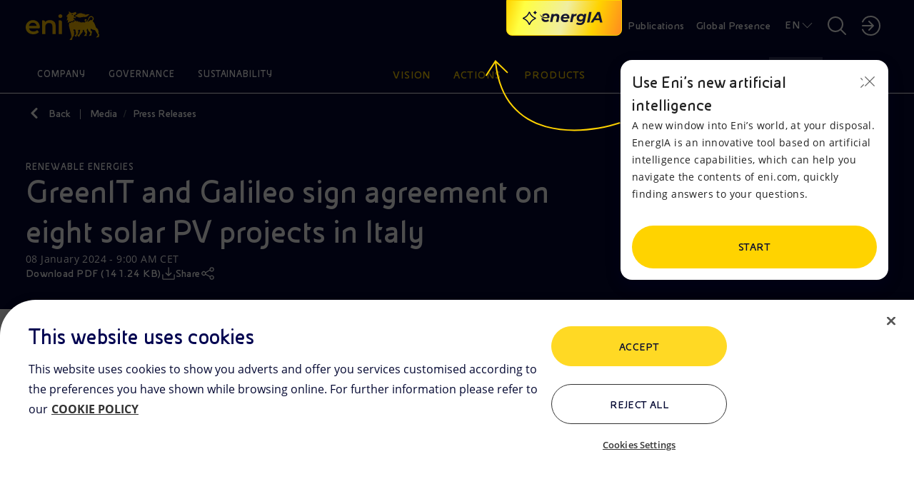

--- FILE ---
content_type: text/html;charset=utf-8
request_url: https://www.eni.com/en-IT/media/press-release/2024/01/greenit-and-galileo-sign-agreement-eight-solar-pv-projects-italy.html
body_size: 29646
content:

<!DOCTYPE HTML>
<html lang="en">
  <head>
    <meta charset="UTF-8"/>

    
    

<script defer type="text/javascript" src="https://rum.hlx.page/.rum/@adobe/helix-rum-js@%5E2/dist/rum-standalone.js" data-routing="program=111718,environment=1181479,tier=publish"></script>
<link href="/content/dam/enicom/images/favicons/android-icon-192x192.png" sizes="192x192" type="image/png" rel="icon"/>


<link href="/content/dam/enicom/images/favicons/favicon-16x16.png" sizes="16x16" type="image/png" rel="icon"/>


<link href="/content/dam/enicom/images/favicons/favicon-32x32.png" sizes="32x32" type="image/png" rel="icon"/>


<link href="/content/dam/enicom/images/favicons/favicon-96x96.png" sizes="96x96" type="image/png" rel="icon"/>


<link href="/content/dam/enicom/images/favicons/apple-touch-icon-57x57.png" sizes="57x57" rel="apple-touch-icon"/>


<link href="/content/dam/enicom/images/favicons/apple-touch-icon-60x60.png" sizes="60x60" rel="apple-touch-icon"/>


<link href="/content/dam/enicom/images/favicons/apple-touch-icon-114x114.png" sizes="114x114" rel="apple-touch-icon"/>


<link href="/content/dam/enicom/images/favicons/apple-touch-icon-120x120.png" sizes="120x120" rel="apple-touch-icon"/>


<link href="/content/dam/enicom/images/favicons/apple-touch-icon-180x180.png" sizes="180x180" rel="apple-touch-icon"/>


<link href="/content/dam/enicom/images/favicons/apple-touch-icon-72x72.png" sizes="72x72" rel="apple-touch-icon"/>


<link href="/content/dam/enicom/images/favicons/apple-touch-icon-76x76.png" sizes="76x76" rel="apple-touch-icon"/>


<link href="/content/dam/enicom/images/favicons/apple-touch-icon-144x144.png" sizes="144x144" rel="apple-touch-icon"/>


<link href="/content/dam/enicom/images/favicons/apple-touch-icon-152x152.png" sizes="152x152" rel="apple-touch-icon"/>


<link href="/content/dam/enicom/images/favicons/apple-touch-icon-167x167.png" sizes="167x167" rel="apple-touch-icon"/>


<link href="/content/dam/enicom/images/favicons/apple-touch-icon.png" sizes="180x180" rel="apple-touch-icon"/>


<link href="/content/dam/enicom/images/favicons/apple-touch-icon-precomposed.png" rel="apple-touch-icon-precomposed"/>


<link color="#333333" href="/content/dam/enicom/images/favicons/safari-pinned-tab.svg" rel="mask-icon"/>


<meta content="/content/dam/enicom/images/favicons/ms-icon-144x144.png" name="msapplication-TileImage"/>


    
    <title>GreenIT and Galileo sign agreement on eight solar PV projects in Italy</title>

    
    

    
    <meta name="description" content="GreenIT continues its growth in renewable energy with an additional 140 MW portfolio of new solar photovoltaic plants developed by Galileo. The projects will be built in three regions in Southern, Central and Northern Italy.  Once in operation, they will be able to cover the electricity consumption of over ninety thousand households."/>

    <meta name="template" content="2-comunicati-stampa"/>
    <meta name="viewport" content="width=device-width, initial-scale=1"/>
    
    
    



	


                
<script type="text/javascript">
  window.digitalData = window.digitalData || [];
  window.digitalData.push({
    "page": {
          "pageID" : "/content/enicom/it/en/media/press-release/2024/01/greenit-e-galileo-sottoscrivono-accordo-sviluppo-otto-progetti-fotovoltaici-italia",
          "pageUrl": "https://www.eni.com/en-IT/media/press-release/2024/01/greenit-and-galileo-sign-agreement-eight-solar-pv-projects-italy.html",
		      "pageCategory" : "Media",
		      "pageTitle" : "GreenIT and Galileo sign agreement on eight solar PV projects in Italy",
		      "pageLanguage" : "en",	  
          "creationDate" : "08-01-2024 - 09:04",
          "publishDate" : "08-01-2024 - 09:00",
          "pageTagImplicit": "Rinnovabili"
    },
    "site":{
        "siteID":"enicom",
        "env":"prod"
    }
  });

  function handleServerResponse(requestResult) {
      const internalVisitValue = requestResult;

      localStorage.setItem('vpnStatus', internalVisitValue);

      digitalData.push({
        "event": "pageView",
        "user": {
          "internalVisit": internalVisitValue
        }
      });
      console.log('Esito richiesta: ' + requestResult);
    }

    function loadImage(url, timeout) {
      return new Promise((resolve, reject) => {
        const img = new Image();
        const timer = setTimeout(() => {
          img.onload = img.onerror = null;
          reject(new Error('Timeout'));
        }, timeout);

        img.onload = () => {
          clearTimeout(timer);
          resolve(img);
        };

        img.onerror = () => {
          clearTimeout(timer);
          reject(new Error('Load failed'));
        };

        img.src = url;
      });
    }

    async function executeImageRequest(logOnly = false) {
      // Controlla se la variabile esiste e ha valore true in localStorage
      const vpnStatus = localStorage.getItem('vpnStatus');
      if (vpnStatus === 'true') {
        console.log('VPN status is active.');
        return;
      }

      const imageUrl = 'https://enicomintranet.eni.com/asset/eni-intranet-jpg.jpg';
      const timeoutDuration = 2000;

      try {
        await loadImage(imageUrl, timeoutDuration);
        if (logOnly) {
          console.log('Image loaded successfully.');
        } else {
          handleServerResponse(true);
        }
      } catch (error) {
        if (logOnly) {
          console.log('Image failed to load.');
        } else {
          handleServerResponse(false);
        }
      }
    }

    executeImageRequest();
    /*
    setTimeout(() => {
      executeImageRequest(true);
    }, 2000);
    */
</script>
<!-- Google Tag Manager -->
<script>(function(w,d,s,l,i){w[l]=w[l]||[];w[l].push({'gtm.start':
  new Date().getTime(),event:'gtm.js'});var f=d.getElementsByTagName(s)[0],
  j=d.createElement(s),dl=l!='dataLayer'?'&l='+l:'';j.async=true;j.src=
  'https://www.googletagmanager.com/gtm.js?id='+i+dl;f.parentNode.insertBefore(j,f);
  })(window,document,'script','digitalData','GTM-53J7BV72');</script>
  <!-- End Google Tag Manager -->

    
    
    
  

  <link rel="canonical" href="https://www.eni.com/en-IT/media/press-release/2024/01/greenit-and-galileo-sign-agreement-eight-solar-pv-projects-italy.html"/>
  
      <link rel="alternate" hreflang="en" href="https://www.eni.com/en-IT/media/press-release/2024/01/greenit-and-galileo-sign-agreement-eight-solar-pv-projects-italy.html"/>
  
      <link rel="alternate" hreflang="it" href="https://www.eni.com/it-IT/media/comunicati-stampa/2024/01/greenit-e-galileo-sottoscrivono-accordo-sviluppo-otto-progetti-fotovoltaici-italia.html"/>
  
  
  

    
    


    <meta name="og:title" property="og:title" content="GreenIT and Galileo sign agreement on eight solar PV projects in Italy"/>




    <meta name="og:description" property="og:description" content="GreenIT continues its growth in renewable energy with an additional 140 MW portfolio of new solar photovoltaic plants developed by Galileo. The projects will be built in three regions in Southern, Central and Northern Italy.  Once in operation, they will be able to cover the electricity consumption of over ninety thousand households."/>





	
		
		<meta name="og:image" property="og:image" content="https://s7g10.scene7.com/is/image/eni/cs-retail-rinnovabili-2:horizontal-16-9?&amp;wid=1200&amp;hei=630&amp;fit=crop,1"/>
	
    




<meta name="twitter:card" content="summary_large_image"/>

    



<link rel="stylesheet" href="https://cdnjs.cloudflare.com/ajax/libs/bootstrap/5.0.1/css/bootstrap-grid.min.css" integrity="sha512-Aa+z1qgIG+Hv4H2W3EMl3btnnwTQRA47ZiSecYSkWavHUkBF2aPOIIvlvjLCsjapW1IfsGrEO3FU693ReouVTA==" crossorigin="anonymous" referrerpolicy="no-referrer"/>

<link rel="stylesheet" href="https://cdn.jsdelivr.net/npm/bootstrap-icons@1.10.5/font/bootstrap-icons.css"/>

<link href="https://cdn.jsdelivr.net/npm/bootstrap@5.0.2/dist/css/bootstrap.min.css" rel="stylesheet" integrity="sha384-EVSTQN3/azprG1Anm3QDgpJLIm9Nao0Yz1ztcQTwFspd3yD65VohhpuuCOmLASjC" crossorigin="anonymous"/>

<link rel="stylesheet" href="https://cdnjs.cloudflare.com/ajax/libs/slick-carousel/1.8.1/slick.css" integrity="sha512-wR4oNhLBHf7smjy0K4oqzdWumd+r5/+6QO/vDda76MW5iug4PT7v86FoEkySIJft3XA0Ae6axhIvHrqwm793Nw==" crossorigin="anonymous" referrerpolicy="no-referrer"/>


<link href="https://cdn.jsdelivr.net/npm/@splidejs/splide@4.1.4/dist/css/splide.min.css" rel="stylesheet"/>

<link rel="stylesheet" href="https://cdnjs.cloudflare.com/ajax/libs/bootstrap-datepicker/1.10.0/css/bootstrap-datepicker.min.css" crossorigin="anonymous" referrerpolicy="no-referrer"/>


<link href="https://api.mapbox.com/mapbox-gl-js/v3.1.2/mapbox-gl.css" rel="stylesheet"/>
    
    
    
    

    

    
    

    
    <link rel="stylesheet" href="/etc.clientlibs/enicom/clientlibs/clientlib-dependencies.lc-d41d8cd98f00b204e9800998ecf8427e-lc.min.css" type="text/css">
<link rel="stylesheet" href="/etc.clientlibs/enicom/clientlibs/clientlib-site.lc-554bb63bbdb9f16e98564db7b49f316d-lc.min.css" type="text/css">


    
    

    
    

    

</head>
  <body class="page-press-release page basicpage" id="page-press-release-e2ea8769dc" data-cmp-link-accessibility-enabled data-cmp-link-accessibility-text="opens in a new tab">
    
    

    
      <!-- Google Tag Manager (noscript) -->
<noscript><iframe src="https://www.googletagmanager.com/ns.html?id=GTM-53J7BV72" height="0" width="0" style="display:none;visibility:hidden"></iframe></noscript>
<!-- End Google Tag Manager (noscript) -->
      




<div class="skipToMainContent">
    <a href="#skipToMainContent" class="eni-textlink-large" tabindex="0" aria-label="Skip to main content">Skip to main content</a>
</div>

      <div eni-component="2-comunicati-stampa" eni-version="1.0" eni-template="" id="" class="">
        



    




<div eni-component="newMenu" eni-version="2.0" eni-template="complete" dd-json="{  \&#34;event\&#34;: \&#34;\&#34;,\&#34;eventDetail\&#34;:{ \&#34;name\&#34;:\&#34;\&#34;, \&#34;type\&#34;:\&#34;\&#34; }, \&#34;component\&#34;:{ \&#34;type\&#34;:\&#34;header\&#34;, \&#34;title\&#34;:\&#34;\&#34;, \&#34;link\&#34;:\&#34;\&#34;, \&#34;linkText\&#34;:\&#34;\&#34;, \&#34;position\&#34;:\&#34; \&#34; }, \&#34;search\&#34;:{ \&#34;terms\&#34;:\&#34;\&#34; } }">
     <div class="wrapper-component">
          



    



<div eni-component="newMenu" eni-version="2.0" eni-template="header">
     <div class="containerHeader">
          <a role="button" href="/en-IT/home.html" aria-label="Logo Eni – Home Page" tabindex="0" class="logo">
               <img src="/content/dam/enicom/images/loghi/logoEni.svg" alt="Logo Eni – Home Page"/>
          </a>
          
              <button type="button" eni-component="button-AI" eni-version="1.0" eni-template="entryPoint" tabindex="0" data-bs-toggle="modal" data-bs-target="#modalGenAI" aria-pressed="false" aria-label="Explore EnergIA">
                    <img src="/etc.clientlibs/enicom/clientlibs/clientlib-site/resources/assets/Sparkle_medium_AI.svg" alt="Explore EnergIA"/>
                    <img src="https://www.eni.com/content/dam/enicom/images/loghi/logo-energIA.svg" alt="Logo EnergIA" class="onlyDesktop"/>
              </button>
           
          <div class="headerDesktop">
               <div class="headerNavbar">
                    
                         <a role="button" href="/en-IT/publications.html" target="_self" tabindex="0" class="btnHeader text-link-small documentazione" aria-label="Publications">
                              Publications
                         </a>
                    
                    <a role="button" href="javascript:void(0)" tabindex="0" class="btnHeader text-link-small presenzaGlobale" data-url-pg="/en-IT/actions/global-activities.region-menu.html" aria-label="Global Presence">
                         Global Presence
                    </a>
                    
                    
                         
                         <a role="button" href="javascript:void(0)" tabindex="0" class="text-link-small lingua" aria-label="EN">EN</a>
                    
                         
                         
                         <div eni-component="newMenu" eni-version="1.0" eni-template="boxLan" dd-json="{  \&#34;event\&#34;: \&#34;\&#34;,\&#34;eventDetail\&#34;:{ \&#34;name\&#34;:\&#34;\&#34;, \&#34;type\&#34;:\&#34;\&#34; }, \&#34;component\&#34;:{ \&#34;type\&#34;:\&#34;selettore-lingua\&#34;, \&#34;title\&#34;:\&#34;Selettore Lingua\&#34;, \&#34;link\&#34;:\&#34;\&#34;, \&#34;linkText\&#34;:\&#34;\&#34;, \&#34;position\&#34;:\&#34; \&#34; }, \&#34;search\&#34;:{ \&#34;terms\&#34;:\&#34;\&#34; } }">
                              <div class="containerLan">
                                   
                                        <a role="button" href="/en-IT/media/press-release/2024/01/greenit-and-galileo-sign-agreement-eight-solar-pv-projects-italy.html" class="body-small" tabindex="0" aria-label="EN - English">
                                             EN - English
                                        </a>
                                   
                                        <a role="button" href="/it-IT/media/comunicati-stampa/2024/01/greenit-e-galileo-sottoscrivono-accordo-sviluppo-otto-progetti-fotovoltaici-italia.html" class="body-small" tabindex="0" aria-label="IT - Italiano">
                                             IT - Italiano
                                        </a>
                                   
                              </div>
                         </div>
                    

                    <a role="button" href="javascript:void(0)" tabindex="0" class="searchBtnDesktop" aria-label="Open Search Button"></a>
                    <div class="boxSearchContainer">
                         <div class="boxSearchDesktop">
                         <div class="wrapper-component">
                              <div class="containerInput">
                                   <form class="inputSearch">
                                        <input type="text" class="headerSearch" id="headerSearch" placeholder="Enter one or more keywords" data-search-page="/en-IT/search.html"/>
                                        <button type="submit" class="buttonSearch" tabindex="0" aria-label="SEARCH">
                                             SEARCH
                                        </button>
                                        <button type="button" class="closeSearchDesktop" tabindex="0" aria-label="Close Search Button"></button>
                                   </form>
                                   <div class="emptyError">
                                        <div class="circle"></div>
                                        <span>Please, fill this field</span>
                                   </div>
                              </div>
                              
                                   <p class="subTitle">
                                Or
                                <button tabindex="0" class="text-style-1" data-bs-toggle="modal" data-bs-target="#modalGenAI">discover EnergIA</button>, our new artificial intelligence tool.
                            </p>
                              
                         </div>
                         </div>
                    </div>

                    <a role="button" href="javascript:void(0)" aria-label="Access to restricted areas" tabindex="0" class="portale"></a>
                    <div eni-component="newMenu" eni-version="1.0" eni-template="boxPortale">
                         <div class="containerPortal">
                              
                                   <a role="button" href="https://up.eni.it" class="monospace-regular" tabindex="0" aria-label="Reserved area">Reserved area</a>
                              
                                   <a role="button" href="https://myeni.eni.com/en_IT" class="monospace-regular" tabindex="0" aria-label="Intranet  Access (MyEni)">Intranet  Access (MyEni)</a>
                              
                         </div>
                    </div>
               </div>
          </div>
          <div class="headerMobile">
               <button class="searchBtnMobile" tabindex="0" aria-label="Eni.com Search"></button>
               <button class="hamburgerMenu" tabindex="0" aria-label="Open Menu Button"></button>
               <div class="boxSearch">
                    <div class="containerInputMobile">
                         <button type="button" tabindex="0" class="closeSearchMobile" aria-label="Close Search Button"></button>
                         <form class="inputSearchMobile body-regular">
                              <label for="searchMobile" class="hideLabel">Enter one or more keywords</label>
                              <span class="searchicon"></span>
                              <input type="text" class="searchMobile" id="searchMobile" placeholder="Enter one or more keywords" data-search-page="/en-IT/search.html"/>
                         </form>
                         <div class="emptyErrorMobile">
                              <div class="circle"></div>
                              <span>Please, fill this field</span>
                         </div>
                    </div>
                    
                         <p class="subTitle">
                                Or
                                <button tabindex="0" class="text-style-1" data-bs-toggle="modal" data-bs-target="#modalGenAI">discover EnergIA</button>, our new artificial intelligence tool.
                            </p>
                    
               </div>
          </div>
     </div>
</div>
          


<div eni-component="newMenu" eni-version="1.0" eni-template="navbar">
  <div class="navbarMenu">
    
      <div class="primo">
        
          <a role="button" href="javascript:void(0)" class="btnNavbar monospace-small" tabindex="0" data-page="Company" data-menu-target="00" aria-label="Company">Company</a>
          
            <div eni-component="newMenu" eni-version="2.0" eni-template="menu" id="00" dd-json="{  \&#34;event\&#34;: \&#34;\&#34;,\&#34;eventDetail\&#34;:{ \&#34;name\&#34;:\&#34;\&#34;, \&#34;type\&#34;:\&#34;\&#34; }, \&#34;component\&#34;:{ \&#34;type\&#34;:\&#34;menu-istituzionale\&#34;, \&#34;title\&#34;:\&#34;Company\&#34;, \&#34;link\&#34;:\&#34;\&#34;, \&#34;linkText\&#34;:\&#34;\&#34;, \&#34;position\&#34;:\&#34; \&#34; }, \&#34;search\&#34;:{ \&#34;terms\&#34;:\&#34;\&#34; } }">
              <div class="wrapper-component">
                <div class="primoLivello openLevel">
                  <a role="button" href="/en-IT/company.html" target="_self" class="eni-h6 titolo hasPage" tabindex="0" aria-label="Company - Go to">Company <span>Go to</span></a>
                  
                  <div class="sottovoci">
                    
                      
                        <a role="button" class="eni-textlink-large" tabindex="0" href="/en-IT/company/our-history.html" target="_self" aria-label="Our history  ">Our history   </a>
                      
                      
                      
                    
                      
                        <a role="button" class="eni-textlink-large" tabindex="0" href="/en-IT/company/brand-identity.html" target="_self" aria-label="Brand identity">Brand identity </a>
                      
                      
                      
                    
                      
                      
                      
                        <a role="button" href="javascript:void(0)" class="eni-textlink-large hasLevel" tabindex="0" data-sottolivello-target="sl2" aria-label="Diversity &amp; Inclusion">Diversity &amp; Inclusion</a>
                        <div class="secondoLivello" id="sl2">
                          <a role="button" href="/en-IT/company/diversity-inclusion.html" target="_self" class="eni-h6 titolo hasPage" tabindex="0" aria-label="Diversity &amp; Inclusion - Go to">Diversity &amp; Inclusion <span>Go to</span></a>
                          
                          <div class="sottovoci">
                            
                              
                                <a role="button" class="eni-textlink-large" tabindex="0" href="/en-IT/company/diversity-inclusion/policy.html" target="_self" aria-label="Policy">Policy</a>
                              
                              
                              
                            
                              
                                <a role="button" class="eni-textlink-large" tabindex="0" href="/en-IT/company/diversity-inclusion/testimonials.html" target="_self" aria-label="Testimonials ">Testimonials </a>
                              
                              
                              
                            
                              
                                <a role="button" class="eni-textlink-large" tabindex="0" href="/en-IT/company/diversity-inclusion/initiatives-collaborations.html" target="_self" aria-label="Initiatives and collaborations">Initiatives and collaborations</a>
                              
                              
                              
                            
                          </div>
                        </div>
                      
                    
                      
                        <a role="button" class="eni-textlink-large" tabindex="0" href="/en-IT/company/business-model.html" target="_self" aria-label="Business model">Business model </a>
                      
                      
                      
                    
                      
                        <a role="button" class="eni-textlink-large" tabindex="0" href="/en-IT/company/organisational-structure.html" target="_self" aria-label="Organisational chart">Organisational chart </a>
                      
                      
                      
                    
                      
                        <a role="button" class="eni-textlink-large" tabindex="0" href="/en-IT/company/management.html" target="_self" aria-label="Management">Management </a>
                      
                      
                      
                    
                      
                        <a role="button" class="eni-textlink-large" tabindex="0" href="/en-IT/company/subsidiaries-and-affiliates.html" target="_self" aria-label="Eni&#39;s main subsidiaries">Eni&#39;s main subsidiaries </a>
                      
                      
                      
                    
                  </div>
                </div>
                
                
                  
                
                
                
                <div class="containerLanci show immagini">
                  
    <div eni-component="lanciMenu" eni-version="1.0" eni-template="immagine">
        <a href="/en-IT/company/brand-identity.html" target="_self" class="cardLancioImg">
            
            <img src="https://s7g10.scene7.com/is/image/eni/hero-storia-marchio:horizontal-4-3?&wid=408&hei=320&fit=crop,1" alt="Hand drawing logo of Eni"/>
            <div class="text">
                
                
                    
                    <div class="tag overline">
                        BRAND IDENTITY
                    </div>
                
                <div class="eni-h6">The Six-Legged Dog: Eni&#39;s brand identity and history</div>
            </div>
        </a>
    </div>

                  
                  
                
                  
    <div eni-component="lanciMenu" eni-version="1.0" eni-template="immagine">
        <a href="/en-IT/company.html" target="_self" class="cardLancioImg">
            
            <img src="https://s7g10.scene7.com/is/image/eni/hero-azienda:horizontal-4-3?&wid=408&hei=320&fit=crop,1" alt="Eni corporate building"/>
            <div class="text">
                
                    <div class="tag overline">
                        Company LANDING PAGE
                    </div>
                
                
                <div class="eni-h6">We are an integrated energy company committed to the energy transition with solid actions for carbon neutrality by 2050</div>
            </div>
        </a>
    </div>

                  
                  
                </div>
              </div>
              <a role="button" href="javascript:void(0)" tabindex="0" class="closeMenu"></a>
            </div>
          
        
          <a role="button" href="javascript:void(0)" class="btnNavbar monospace-small" tabindex="0" data-page="Governance" data-menu-target="01" aria-label="Governance">Governance</a>
          
            <div eni-component="newMenu" eni-version="2.0" eni-template="menu" id="01" dd-json="{  \&#34;event\&#34;: \&#34;\&#34;,\&#34;eventDetail\&#34;:{ \&#34;name\&#34;:\&#34;\&#34;, \&#34;type\&#34;:\&#34;\&#34; }, \&#34;component\&#34;:{ \&#34;type\&#34;:\&#34;menu-istituzionale\&#34;, \&#34;title\&#34;:\&#34;Governance\&#34;, \&#34;link\&#34;:\&#34;\&#34;, \&#34;linkText\&#34;:\&#34;\&#34;, \&#34;position\&#34;:\&#34; \&#34; }, \&#34;search\&#34;:{ \&#34;terms\&#34;:\&#34;\&#34; } }">
              <div class="wrapper-component">
                <div class="primoLivello openLevel">
                  <a role="button" href="/en-IT/governance.html" target="_self" class="eni-h6 titolo hasPage" tabindex="0" aria-label="Governance - Go to">Governance <span>Go to</span></a>
                  
                  <div class="sottovoci">
                    
                      
                        <a role="button" class="eni-textlink-large" tabindex="0" href="/en-IT/governance/eni-model.html" target="_self" aria-label="Eni’s Model">Eni’s Model </a>
                      
                      
                      
                    
                      
                      
                      
                        <a role="button" href="javascript:void(0)" class="eni-textlink-large hasLevel" tabindex="0" data-sottolivello-target="sl1" aria-label="Board of Directors">Board of Directors</a>
                        <div class="secondoLivello" id="sl1">
                          <a role="button" href="/en-IT/governance/corporate-bodies/board-directors.html" target="_self" class="eni-h6 titolo hasPage" tabindex="0" aria-label="Board of Directors - Go to">Board of Directors <span>Go to</span></a>
                          
                          <div class="sottovoci">
                            
                              
                                <a role="button" class="eni-textlink-large" tabindex="0" href="/en-IT/governance/corporate-bodies/committees.html" target="_self" aria-label="Committees board of directors">Committees board of directors</a>
                              
                              
                              
                            
                          </div>
                        </div>
                      
                    
                      
                        <a role="button" class="eni-textlink-large" tabindex="0" href="/en-IT/governance/corporate-bodies/board-statutory-auditors.html" target="_self" aria-label="Board of Statutory Auditors">Board of Statutory Auditors </a>
                      
                      
                      
                    
                      
                      
                      
                        <a role="button" href="javascript:void(0)" class="eni-textlink-large hasLevel" tabindex="0" data-sottolivello-target="sl3" aria-label="Governance Rules">Governance Rules</a>
                        <div class="secondoLivello" id="sl3">
                          <a role="button" href="/en-IT/governance/rules.html" target="_self" class="eni-h6 titolo hasPage" tabindex="0" aria-label="Governance Rules - Go to">Governance Rules <span>Go to</span></a>
                          
                          <div class="sottovoci">
                            
                              
                                <a role="button" class="eni-textlink-large" tabindex="0" href="/en-IT/governance/rules/by-laws.html" target="_self" aria-label="By-laws">By-laws</a>
                              
                              
                              
                            
                              
                                <a role="button" class="eni-textlink-large" tabindex="0" href="/en-IT/governance/rules/corporate-governance-code.html" target="_self" aria-label="Corporate Governance Code">Corporate Governance Code</a>
                              
                              
                              
                            
                              
                                <a role="button" class="eni-textlink-large" tabindex="0" href="/en-IT/governance/rules/code-of-ethics.html" target="_self" aria-label="Code of Ethics">Code of Ethics</a>
                              
                              
                              
                            
                              
                                <a role="button" class="eni-textlink-large" tabindex="0" href="/en-IT/governance/rules/231-model.html" target="_self" aria-label="Model 231">Model 231</a>
                              
                              
                              
                            
                          </div>
                        </div>
                      
                    
                      
                        <a role="button" class="eni-textlink-large" tabindex="0" href="/en-IT/governance/corporate-governance-report.html" target="_self" aria-label="Corporate Governance Report">Corporate Governance Report </a>
                      
                      
                      
                    
                      
                      
                      
                        <a role="button" href="javascript:void(0)" class="eni-textlink-large hasLevel" tabindex="0" data-sottolivello-target="sl5" aria-label="Shareholders’ Meeting">Shareholders’ Meeting</a>
                        <div class="secondoLivello" id="sl5">
                          <a role="button" href="/en-IT/governance/2025-shareholders-meeting.html" target="_self" class="eni-h6 titolo hasPage" tabindex="0" aria-label="Shareholders’ Meeting - Go to">Shareholders’ Meeting <span>Go to</span></a>
                          
                          <div class="sottovoci">
                            
                              
                                <a role="button" class="eni-textlink-large" tabindex="0" href="/en-IT/governance/shareholders-meetings-archive.html" target="_self" aria-label="Archive of Shareholders&#39; Meetings">Archive of Shareholders&#39; Meetings</a>
                              
                              
                              
                            
                          </div>
                        </div>
                      
                    
                      
                        <a role="button" class="eni-textlink-large" tabindex="0" href="/en-IT/governance/shareholding-structure.html" target="_self" aria-label="Shareholders">Shareholders </a>
                      
                      
                      
                    
                      
                      
                      
                        <a role="button" href="javascript:void(0)" class="eni-textlink-large hasLevel" tabindex="0" data-sottolivello-target="sl7" aria-label="Controls and Risks">Controls and Risks</a>
                        <div class="secondoLivello" id="sl7">
                          <a role="button" href="/en-IT/governance/controls-and-risks.html" target="_self" class="eni-h6 titolo hasPage" tabindex="0" aria-label="Controls and Risks - Go to">Controls and Risks <span>Go to</span></a>
                          
                          <div class="sottovoci">
                            
                              
                                <a role="button" class="eni-textlink-large" tabindex="0" href="/en-IT/governance/controls-and-risks/control-levels.html" target="_self" aria-label="Internal Control and Risk Management System">Internal Control and Risk Management System</a>
                              
                              
                              
                            
                              
                                <a role="button" class="eni-textlink-large" tabindex="0" href="/en-IT/governance/controls-and-risks/regulatory-system.html" target="_self" aria-label="Eni Regulatory System">Eni Regulatory System</a>
                              
                              
                              
                            
                              
                                <a role="button" class="eni-textlink-large" tabindex="0" href="/en-IT/governance/controls-and-risks/anti-corruption.html" target="_self" aria-label="Anti-Corruption">Anti-Corruption</a>
                              
                              
                              
                            
                              
                                <a role="button" class="eni-textlink-large" tabindex="0" href="/en-IT/governance/controls-and-risks/antitrust.html" target="_self" aria-label="Antitrust">Antitrust</a>
                              
                              
                              
                            
                              
                                <a role="button" class="eni-textlink-large" tabindex="0" href="/en-IT/governance/controls-and-risks/compilance-program-consumer-protection-green-claims.html" target="_self" aria-label="Consumer Protection &amp; Green Claims">Consumer Protection &amp; Green Claims</a>
                              
                              
                              
                            
                              
                                <a role="button" class="eni-textlink-large" tabindex="0" href="/en-IT/governance/controls-and-risks/financial-reporting-officer.html" target="_self" aria-label="Financial Reporting Officer">Financial Reporting Officer</a>
                              
                              
                              
                            
                              
                                <a role="button" class="eni-textlink-large" tabindex="0" href="/en-IT/governance/controls-and-risks/supervisory-body.html" target="_self" aria-label="231 Supervisory Body">231 Supervisory Body</a>
                              
                              
                              
                            
                              
                                <a role="button" class="eni-textlink-large" tabindex="0" href="/en-IT/governance/controls-and-risks/internal-audit.html" target="_self" aria-label="Internal Audit">Internal Audit</a>
                              
                              
                              
                            
                              
                                <a role="button" class="eni-textlink-large" tabindex="0" href="/en-IT/governance/controls-and-risks/audit-firm.html" target="_self" aria-label="Audit firm">Audit firm</a>
                              
                              
                              
                            
                          </div>
                        </div>
                      
                    
                      
                        <a role="button" class="eni-textlink-large" tabindex="0" href="/en-IT/governance/remuneration.html" target="_self" aria-label="Remuneration ">Remuneration  </a>
                      
                      
                      
                    
                      
                        <a role="button" class="eni-textlink-large" tabindex="0" href="/en-IT/governance/management-reports.html" target="_self" aria-label="Management of whistleblowing reports">Management of whistleblowing reports </a>
                      
                      
                      
                    
                      
                        <a role="button" class="eni-textlink-large" tabindex="0" href="/en-IT/governance/related-party-transactions.html" target="_self" aria-label="Transactions with related parties">Transactions with related parties </a>
                      
                      
                      
                    
                      
                      
                      
                        <a role="button" href="javascript:void(0)" class="eni-textlink-large hasLevel" tabindex="0" data-sottolivello-target="sl11" aria-label="Market Abuse ">Market Abuse </a>
                        <div class="secondoLivello" id="sl11">
                          <a role="button" href="/en-IT/governance/market-abuse-regulation.html" target="_self" class="eni-h6 titolo hasPage" tabindex="0" aria-label="Market Abuse  - Go to">Market Abuse  <span>Go to</span></a>
                          
                          <div class="sottovoci">
                            
                              
                                <a role="button" class="eni-textlink-large" tabindex="0" href="/en-IT/governance/market-abuse-regulation/transaction-manager.html" target="_self" aria-label="Managers’ transactions">Managers’ transactions</a>
                              
                              
                              
                            
                              
                                <a role="button" class="eni-textlink-large" tabindex="0" href="/en-IT/governance/market-abuse-regulation/internal-dealing-archive.html" target="_self" aria-label="Archive (2006 to 2014)">Archive (2006 to 2014)</a>
                              
                              
                              
                            
                              
                                <a role="button" class="eni-textlink-large" tabindex="0" href="/en-IT/governance/market-abuse-regulation/people-functions-administration.html" target="_self" aria-label="Eni SpA Relevant Managers">Eni SpA Relevant Managers</a>
                              
                              
                              
                            
                          </div>
                        </div>
                      
                    
                  </div>
                </div>
                
                
                  
                
                
                
                <div class="containerLanci show immagini">
                  
    <div eni-component="lanciMenu" eni-version="1.0" eni-template="immagine">
        <a href="/en-IT/governance/rules/code-of-ethics.html" target="_self" class="cardLancioImg">
            
            <img src="https://s7g10.scene7.com/is/image/eni/hero-regole-governance-1:horizontal-4-3?&wid=408&hei=320&fit=crop,1" alt="Hand with documents"/>
            <div class="text">
                
                    <div class="tag overline">
                        Code of Ethics
                    </div>
                
                
                <div class="eni-h6">The Code defines the values and principles that guide the work of Eni, of its people and of those that contribute to the achievement of its goals</div>
            </div>
        </a>
    </div>

                  
                  
                
                  
    <div eni-component="lanciMenu" eni-version="1.0" eni-template="immagine">
        <a href="/en-IT/governance.html" target="_self" class="cardLancioImg">
            
            <img src="https://s7g10.scene7.com/is/image/eni/hero-relazione-gov-soc:horizontal-4-3?&wid=408&hei=320&fit=crop,1" alt=" "/>
            <div class="text">
                
                    <div class="tag overline">
                        Governance LANDING PAGE
                    </div>
                
                
                <div class="eni-h6">Eni&#39;s Corporate Governance is the company&#39;s management and control system, a tool for creating sustainable value for shareholders and stakeholders</div>
            </div>
        </a>
    </div>

                  
                  
                </div>
              </div>
              <a role="button" href="javascript:void(0)" tabindex="0" class="closeMenu"></a>
            </div>
          
        
          <a role="button" href="javascript:void(0)" class="btnNavbar monospace-small" tabindex="0" data-page="Sustainability" data-menu-target="02" aria-label="Sustainability">Sustainability</a>
          
            <div eni-component="newMenu" eni-version="2.0" eni-template="menu" id="02" dd-json="{  \&#34;event\&#34;: \&#34;\&#34;,\&#34;eventDetail\&#34;:{ \&#34;name\&#34;:\&#34;\&#34;, \&#34;type\&#34;:\&#34;\&#34; }, \&#34;component\&#34;:{ \&#34;type\&#34;:\&#34;menu-istituzionale\&#34;, \&#34;title\&#34;:\&#34;Sustainability\&#34;, \&#34;link\&#34;:\&#34;\&#34;, \&#34;linkText\&#34;:\&#34;\&#34;, \&#34;position\&#34;:\&#34; \&#34; }, \&#34;search\&#34;:{ \&#34;terms\&#34;:\&#34;\&#34; } }">
              <div class="wrapper-component">
                <div class="primoLivello openLevel">
                  <a role="button" href="/en-IT/sustainability.html" target="_self" class="eni-h6 titolo hasPage" tabindex="0" aria-label="Sustainability - Go to">Sustainability <span>Go to</span></a>
                  
                  <div class="sottovoci">
                    
                      
                      
                      
                        <a role="button" href="javascript:void(0)" class="eni-textlink-large hasLevel" tabindex="0" data-sottolivello-target="sl0" aria-label="Commitment to sustainability">Commitment to sustainability</a>
                        <div class="secondoLivello" id="sl0">
                          <a role="button" href="/en-IT/sustainability/our-commitment.html" target="_self" class="eni-h6 titolo hasPage" tabindex="0" aria-label="Commitment to sustainability - Go to">Commitment to sustainability <span>Go to</span></a>
                          
                          <div class="sottovoci">
                            
                              
                                <a role="button" class="eni-textlink-large" tabindex="0" href="/en-IT/sustainability/our-commitment/management.html" target="_self" aria-label="Sustainability management">Sustainability management</a>
                              
                              
                              
                            
                          </div>
                        </div>
                      
                    
                      
                      
                      
                        <a role="button" href="javascript:void(0)" class="eni-textlink-large hasLevel" tabindex="0" data-sottolivello-target="sl1" aria-label="Climate and decarbonisation">Climate and decarbonisation</a>
                        <div class="secondoLivello" id="sl1">
                          <a role="button" href="/en-IT/sustainability/decarbonization.html" target="_self" class="eni-h6 titolo hasPage" tabindex="0" aria-label="Climate and decarbonisation - Go to">Climate and decarbonisation <span>Go to</span></a>
                          
                          <div class="sottovoci">
                            
                              
                                <a role="button" class="eni-textlink-large" tabindex="0" href="/en-IT/sustainability/decarbonization/ghg-emissions.html" target="_self" aria-label="GHG emissions indicators">GHG emissions indicators</a>
                              
                              
                              
                            
                              
                                <a role="button" class="eni-textlink-large" tabindex="0" href="/en-IT/sustainability/decarbonization/oil-gas.html" target="_self" aria-label="Oil &amp; Gas Decarbonisation">Oil &amp; Gas Decarbonisation</a>
                              
                              
                              
                            
                              
                                <a role="button" class="eni-textlink-large" tabindex="0" href="/en-IT/sustainability/decarbonization/initiatives-partnership-decarbonisation.html" target="_self" aria-label="Partnerships and advocacy initiatives ">Partnerships and advocacy initiatives </a>
                              
                              
                              
                            
                              
                                <a role="button" class="eni-textlink-large" tabindex="0" href="/en-IT/sustainability/decarbonization/carbon-offset-solutions.html" target="_self" aria-label="Carbon Offset Solutions">Carbon Offset Solutions</a>
                              
                              
                              
                            
                          </div>
                        </div>
                      
                    
                      
                      
                      
                        <a role="button" href="javascript:void(0)" class="eni-textlink-large hasLevel" tabindex="0" data-sottolivello-target="sl2" aria-label="Environmental Protection">Environmental Protection</a>
                        <div class="secondoLivello" id="sl2">
                          <a role="button" href="/en-IT/sustainability/environment.html" target="_self" class="eni-h6 titolo hasPage" tabindex="0" aria-label="Environmental Protection - Go to">Environmental Protection <span>Go to</span></a>
                          
                          <div class="sottovoci">
                            
                              
                                <a role="button" class="eni-textlink-large" tabindex="0" href="/en-IT/sustainability/environment/biodiversity.html" target="_self" aria-label="Biodiversity">Biodiversity</a>
                              
                              
                              
                            
                              
                                <a role="button" class="eni-textlink-large" tabindex="0" href="/en-IT/sustainability/environment/water-resource.html" target="_self" aria-label="Water Resources">Water Resources</a>
                              
                              
                              
                            
                              
                                <a role="button" class="eni-textlink-large" tabindex="0" href="/en-IT/sustainability/environment/land-air.html" target="_self" aria-label="Land and air ">Land and air </a>
                              
                              
                              
                            
                              
                                <a role="button" class="eni-textlink-large" tabindex="0" href="/en-IT/sustainability/environment/circular-economy.html" target="_self" aria-label="Circular economy">Circular economy</a>
                              
                              
                              
                            
                          </div>
                        </div>
                      
                    
                      
                      
                      
                        <a role="button" href="javascript:void(0)" class="eni-textlink-large hasLevel" tabindex="0" data-sottolivello-target="sl3" aria-label="People and community">People and community</a>
                        <div class="secondoLivello" id="sl3">
                          <a role="button" href="/en-IT/sustainability/people-community.html" target="_self" class="eni-h6 titolo hasPage" tabindex="0" aria-label="People and community - Go to">People and community <span>Go to</span></a>
                          
                          <div class="sottovoci">
                            
                              
                                <a role="button" class="eni-textlink-large" tabindex="0" href="/en-IT/sustainability/people-community/human-rights.html" target="_self" aria-label="Respect for human rights">Respect for human rights</a>
                              
                              
                              
                            
                              
                                <a role="button" class="eni-textlink-large" tabindex="0" href="/en-IT/sustainability/people-community/eni-people.html" target="_self" aria-label="Eni people">Eni people</a>
                              
                              
                              
                            
                              
                                <a role="button" class="eni-textlink-large" tabindex="0" href="/en-IT/sustainability/people-community/health.html" target="_self" aria-label="Health">Health</a>
                              
                              
                              
                            
                              
                                <a role="button" class="eni-textlink-large" tabindex="0" href="/en-IT/sustainability/people-community/safety.html" target="_self" aria-label="Safety">Safety</a>
                              
                              
                              
                            
                              
                                <a role="button" class="eni-textlink-large" tabindex="0" href="/en-IT/sustainability/people-community/sustainable-development-alliance.html" target="_self" aria-label="Alliances for development">Alliances for development</a>
                              
                              
                              
                            
                              
                                <a role="button" class="eni-textlink-large" tabindex="0" href="/en-IT/sustainability/people-community/suppliers-customers.html" target="_self" aria-label="Suppliers and customers">Suppliers and customers</a>
                              
                              
                              
                            
                          </div>
                        </div>
                      
                    
                      
                        <a role="button" class="eni-textlink-large" tabindex="0" href="/en-IT/sustainability/transparency.html" target="_self" aria-label="Transparency and integrity">Transparency and integrity </a>
                      
                      
                      
                    
                      
                      
                      
                        <a role="button" href="javascript:void(0)" class="eni-textlink-large hasLevel" tabindex="0" data-sottolivello-target="sl5" aria-label="Reporting and performances">Reporting and performances</a>
                        <div class="secondoLivello" id="sl5">
                          <a role="button" href="/en-IT/sustainability/performance.html" target="_self" class="eni-h6 titolo hasPage" tabindex="0" aria-label="Reporting and performances - Go to">Reporting and performances <span>Go to</span></a>
                          
                          <div class="sottovoci">
                            
                              
                                <a role="button" class="eni-textlink-large" tabindex="0" href="/en-IT/sustainability/performance/sustainability-balance-sheet.html" target="_self" aria-label="Sustainability reporting">Sustainability reporting</a>
                              
                              
                              
                            
                              
                                <a role="button" class="eni-textlink-large" tabindex="0" href="/en-IT/sustainability/performance/environmental-sustainability-tool.html" target="_self" aria-label="Sustainability performance Tool">Sustainability performance Tool</a>
                              
                              
                              
                            
                          </div>
                        </div>
                      
                    
                  </div>
                </div>
                
                
                  
                
                
                
                <div class="containerLanci show immagini">
                  
    <div eni-component="lanciMenu" eni-version="1.0" eni-template="immagine">
        <a href="https://www.eni.com/visual-design/infographics/eni-for-2024/en/" target="_blank" class="cardLancioImg">
            
            <img src="https://s7g10.scene7.com/is/image/eni/lancio-longform-enifor-2024:horizontal-4-3?&wid=408&hei=320&fit=crop,1" alt="Person sitting at a desk working on laptop; a screen with the writing &#34;Eni for 2024&#34; is visible on the screen. On the desk there are plants, colored post-it notes and a notebook."/>
            <div class="text">
                
                    <div class="tag overline">
                        ENI FOR 2024 
                    </div>
                
                
                <div class="eni-h6">The interactive feature offers stories, case studies and testimonials on our contribution to a socially equitable energy transition </div>
            </div>
        </a>
    </div>

                  
                  
                
                  
    <div eni-component="lanciMenu" eni-version="1.0" eni-template="immagine">
        <a href="/en-IT/sustainability.html" target="_self" class="cardLancioImg">
            
            <img src="https://s7g10.scene7.com/is/image/eni/hero-sostenibilita-2024:horizontal-4-3?&wid=408&hei=320&fit=crop,1" alt=" "/>
            <div class="text">
                
                    <div class="tag overline">
                        Sustainability LANDING PAGE
                    </div>
                
                
                <div class="eni-h6">We create value for today and for the future by contributing to providing affordable energy in a sustainable way for people and the environment</div>
            </div>
        </a>
    </div>

                  
                  
                </div>
              </div>
              <a role="button" href="javascript:void(0)" tabindex="0" class="closeMenu"></a>
            </div>
          
        
      </div>
      
      
    
      
      <div class="secondo">
        
          <a role="button" href="javascript:void(0)" class="btnNavbar monospace-small" tabindex="0" data-page="Vision" data-menu-target="10" aria-label="Vision">Vision</a>
          
            <div eni-component="newMenu" eni-version="2.0" eni-template="menu" id="10" dd-json="{  \&#34;event\&#34;: \&#34;\&#34;,\&#34;eventDetail\&#34;:{ \&#34;name\&#34;:\&#34;\&#34;, \&#34;type\&#34;:\&#34;\&#34; }, \&#34;component\&#34;:{ \&#34;type\&#34;:\&#34;menu-strategico\&#34;, \&#34;title\&#34;:\&#34;Vision\&#34;, \&#34;link\&#34;:\&#34;\&#34;, \&#34;linkText\&#34;:\&#34;\&#34;, \&#34;position\&#34;:\&#34; \&#34; }, \&#34;search\&#34;:{ \&#34;terms\&#34;:\&#34;\&#34; } }">
              <div class="wrapper-component">
                <div class="backMobileSecondo" style="justify-content: space-between;">
                  <a role="button" href="javascript:void(0)" tabindex="0" class="btnBack"></a>
                  <a role="button" href="javascript:void(0)" tabindex="0" class="closeMenuMobile"></a>
                </div>
                <div class="primoLivello openLevel">
                  <a role="button" href="/en-IT/strategic-vision.html" target="_self" class="eni-h6 titolo hasPage" tabindex="0">Vision  <span>Go to</span></a>
                  
                  <div class="sottovoci">
                    
                      
                        <a role="button" class="eni-textlink-large" tabindex="0" href="/en-IT/strategic-vision/mission.html" target="_self">Mission and values </a>
                      
                      
                      
                    
                      
                        <a role="button" class="eni-textlink-large" tabindex="0" href="/en-IT/strategic-vision/people-and-partnership.html" target="_self">People and Partnerships</a>
                      
                      
                      
                    
                      
                        <a role="button" class="eni-textlink-large" tabindex="0" href="/en-IT/strategic-vision/net-zero.html" target="_self">Net Zero </a>
                      
                      
                      
                    
                      
                        <a role="button" class="eni-textlink-large" tabindex="0" href="/en-IT/strategic-vision/satellite-model.html" target="_self">Satellite model</a>
                      
                      
                      
                    
                      
                      
                      
                        <a role="button" href="javascript:void(0)" class="eni-textlink-large hasLevel" tabindex="0" data-sottolivello-target="sl4">Accessible energy  </a>
                        <div class="secondoLivello" id="sl4">
                          <a role="button" href="/en-IT/strategic-vision/access-energy.html" target="_self" class="eni-h6 titolo hasPage" aria-label="Accessible energy   - Go to" tabindex="0">Accessible energy   <span>Go to</span></a>
                          
                          <div class="sottovoci">
                            
                              
                                <a role="button" class="eni-textlink-large" tabindex="0" href="/en-IT/strategic-vision/access-energy/natural-gas.html" target="_self">Gas in Eni&#39;s strategy</a>
                              
                              
                              
                            
                              
                                <a role="button" class="eni-textlink-large" tabindex="0" href="/en-IT/strategic-vision/access-energy/security-supplies.html" target="_self">Security of supply</a>
                              
                              
                              
                            
                              
                                <a role="button" class="eni-textlink-large" tabindex="0" href="/en-IT/strategic-vision/access-energy/technological-neutrality.html" target="_self">Technology neutrality principle</a>
                              
                              
                              
                            
                              
                                <a role="button" class="eni-textlink-large" tabindex="0" href="/en-IT/strategic-vision/access-energy/sustainable-energy.html" target="_self">Fair and sustainable energy for a growing world</a>
                              
                              
                              
                            
                          </div>
                        </div>
                      
                    
                      
                      
                      
                        <a role="button" href="javascript:void(0)" class="eni-textlink-large hasLevel" tabindex="0" data-sottolivello-target="sl5">Innovation</a>
                        <div class="secondoLivello" id="sl5">
                          <a role="button" href="/en-IT/strategic-vision/innovation.html" target="_self" class="eni-h6 titolo hasPage" aria-label="Innovation - Go to" tabindex="0">Innovation <span>Go to</span></a>
                          
                          <div class="sottovoci">
                            
                              
                                <a role="button" class="eni-textlink-large" tabindex="0" href="/en-IT/strategic-vision/innovation/research-development.html" target="_self">Research and technological innovation </a>
                              
                              
                              
                            
                              
                                <a role="button" class="eni-textlink-large" tabindex="0" href="/en-IT/strategic-vision/innovation/digitalisation.html" target="_self">Digitalisation</a>
                              
                              
                              
                            
                              
                                <a role="button" class="eni-textlink-large" tabindex="0" href="/en-IT/strategic-vision/innovation/eni-award.html" target="_self">Eni Awards</a>
                              
                              
                              
                            
                          </div>
                        </div>
                      
                    
                      
                      
                      
                        <a role="button" href="javascript:void(0)" class="eni-textlink-large hasLevel" tabindex="0" data-sottolivello-target="sl6">Global energy scenarios</a>
                        <div class="secondoLivello" id="sl6">
                          <a role="button" href="/en-IT/strategic-vision/global-energy-scenarios.html" target="_self" class="eni-h6 titolo hasPage" aria-label="Global energy scenarios - Go to" tabindex="0">Global energy scenarios <span>Go to</span></a>
                          
                          <div class="sottovoci">
                            
                              
                                <a role="button" class="eni-textlink-large" tabindex="0" href="/en-IT/strategic-vision/global-energy-scenarios/world-energy-review.html" target="_self">World Energy Review</a>
                              
                              
                              
                            
                              
                                <a role="button" class="eni-textlink-large" tabindex="0" href="/en-IT/strategic-vision/global-energy-scenarios/gas.html" target="_self">Gas and the global energy scenario</a>
                              
                              
                              
                            
                          </div>
                        </div>
                      
                    
                  </div>
                </div>
                
                
                  
                
                
                
                <div class="containerLanci show immagini">
                  
    <div eni-component="lanciMenu" eni-version="1.0" eni-template="immagine">
        <a href="https://www.eni.com/visual-design/infographics/hpc6-longform/en/" target="_blank" class="cardLancioImg">
            
            <img src="https://s7g10.scene7.com/is/image/eni/hero-lancio-hpc6:horizontal-4-3?&wid=408&hei=320&fit=crop,1" alt="HPC6 Interactive Special"/>
            <div class="text">
                
                    <div class="tag overline">
                        HPC6 Supercomputer
                    </div>
                
                
                <div class="eni-h6">Explore the interactive special and discover how HPC6&#39;s computing power can foster new synergies and the development of energy solutions</div>
            </div>
        </a>
    </div>

                  
                  
                
                  
    <div eni-component="lanciMenu" eni-version="1.0" eni-template="immagine">
        <a href="/en-IT/strategic-vision.html" target="_self" class="cardLancioImg">
            
            <img src="https://s7g10.scene7.com/is/image/eni/hero-visione-eni:horizontal-4-3?&wid=408&hei=320&fit=crop,1" alt="Worker inside HPC6 with iPad"/>
            <div class="text">
                
                    <div class="tag overline">
                        Vision LANDING PAGE
                    </div>
                
                
                <div class="eni-h6">We offer increasingly decarbonized energy products and services, thanks to our industry leading technologies and investment in research and innovation</div>
            </div>
        </a>
    </div>

                  
                  
                </div>
              </div>
              <a role="button" href="javascript:void(0)" tabindex="0" class="closeMenu"></a>
            </div>
          
        
          <a role="button" href="javascript:void(0)" class="btnNavbar monospace-small" tabindex="0" data-page="Actions" data-menu-target="11" aria-label="Actions">Actions</a>
          
            <div eni-component="newMenu" eni-version="2.0" eni-template="menu" id="11" dd-json="{  \&#34;event\&#34;: \&#34;\&#34;,\&#34;eventDetail\&#34;:{ \&#34;name\&#34;:\&#34;\&#34;, \&#34;type\&#34;:\&#34;\&#34; }, \&#34;component\&#34;:{ \&#34;type\&#34;:\&#34;menu-strategico\&#34;, \&#34;title\&#34;:\&#34;Actions\&#34;, \&#34;link\&#34;:\&#34;\&#34;, \&#34;linkText\&#34;:\&#34;\&#34;, \&#34;position\&#34;:\&#34; \&#34; }, \&#34;search\&#34;:{ \&#34;terms\&#34;:\&#34;\&#34; } }">
              <div class="wrapper-component">
                <div class="backMobileSecondo" style="justify-content: space-between;">
                  <a role="button" href="javascript:void(0)" tabindex="0" class="btnBack"></a>
                  <a role="button" href="javascript:void(0)" tabindex="0" class="closeMenuMobile"></a>
                </div>
                <div class="primoLivello openLevel">
                  <a role="button" href="/en-IT/actions.html" target="_self" class="eni-h6 titolo hasPage" tabindex="0">Actions  <span>Go to</span></a>
                  
                  <div class="sottovoci">
                    
                      
                      
                      
                        <a role="button" href="javascript:void(0)" class="eni-textlink-large hasLevel" tabindex="0" data-sottolivello-target="sl0">Energy Diversification </a>
                        <div class="secondoLivello" id="sl0">
                          <a role="button" href="/en-IT/actions/energy-sources.html" target="_self" class="eni-h6 titolo hasPage" aria-label="Energy Diversification  - Go to" tabindex="0">Energy Diversification  <span>Go to</span></a>
                          
                          <div class="sottovoci">
                            
                              
                                <a role="button" class="eni-textlink-large" tabindex="0" href="/en-IT/actions/energy-sources/oil-gas.html" target="_self">Oil &amp; Gas</a>
                              
                              
                              
                            
                              
                                <a role="button" class="eni-textlink-large" tabindex="0" href="/en-IT/actions/energy-sources/renewables.html" target="_self">Renewable sources</a>
                              
                              
                              
                            
                              
                                <a role="button" class="eni-textlink-large" tabindex="0" href="/en-IT/actions/energy-sources/bioenergy.html" target="_self">Bioenergy</a>
                              
                              
                              
                            
                              
                                <a role="button" class="eni-textlink-large" tabindex="0" href="/en-IT/actions/energy-sources/hydrogen.html" target="_self">Hydrogen</a>
                              
                              
                              
                            
                              
                                <a role="button" class="eni-textlink-large" tabindex="0" href="/en-IT/actions/energy-sources/magnetic-confinement-fusion.html" target="_self">Magnetic confinement fusion</a>
                              
                              
                              
                            
                          </div>
                        </div>
                      
                    
                      
                      
                      
                        <a role="button" href="javascript:void(0)" class="eni-textlink-large hasLevel" tabindex="0" data-sottolivello-target="sl1">Technologies for the transition</a>
                        <div class="secondoLivello" id="sl1">
                          <a role="button" href="/en-IT/actions/energy-transition-technologies.html" target="_self" class="eni-h6 titolo hasPage" aria-label="Technologies for the transition - Go to" tabindex="0">Technologies for the transition <span>Go to</span></a>
                          
                          <div class="sottovoci">
                            
                              
                              
                              
                                <a role="button" href="javascript:void(0)" class="eni-textlink-large hasLevel" tabindex="0" data-sottolivello-target="tl10">Biofuels</a>
                                <div class="terzoLivello" id="tl10">
                                  <a role="button" href="/en-IT/actions/energy-transition-technologies/biofuels.html" target="_self" class="eni-h6 titolo hasPage" tabindex="0" aria-label="Biofuels - Go to">Biofuels <span>Go to</span></a>
                                  
                                  <div class="sottovoci">
                                    
                                      
                                        <a role="button" class="eni-textlink-large" tabindex="0" href="/en-IT/actions/energy-transition-technologies/biofuels/biomass-ecofining.html" target="_self" aria-label="Advanced biofuel production process">Advanced biofuel production process</a>
                                      
                                      
                                      
                                    
                                  </div>
                                </div>
                              
                            
                              
                                <a role="button" class="eni-textlink-large" tabindex="0" href="/en-IT/actions/energy-transition-technologies/carbon-capture-utilization-storage.html" target="_self">Carbon capture, utilization and storage</a>
                              
                              
                              
                            
                              
                              
                              
                                <a role="button" href="javascript:void(0)" class="eni-textlink-large hasLevel" tabindex="0" data-sottolivello-target="tl12">Renewable energy</a>
                                <div class="terzoLivello" id="tl12">
                                  <a role="button" href="/en-IT/actions/energy-transition-technologies/renewable-energies.html" target="_self" class="eni-h6 titolo hasPage" tabindex="0" aria-label="Renewable energy - Go to">Renewable energy <span>Go to</span></a>
                                  
                                  <div class="sottovoci">
                                    
                                      
                                        <a role="button" class="eni-textlink-large" tabindex="0" href="/en-IT/actions/energy-transition-technologies/renewable-energies/solar-thermal.html" target="_self" aria-label="Solar thermal energy">Solar thermal energy</a>
                                      
                                      
                                      
                                    
                                      
                                        <a role="button" class="eni-textlink-large" tabindex="0" href="/en-IT/actions/energy-transition-technologies/renewable-energies/energy-storage.html" target="_self" aria-label="Energy storage">Energy storage</a>
                                      
                                      
                                      
                                    
                                  </div>
                                </div>
                              
                            
                              
                                <a role="button" class="eni-textlink-large" tabindex="0" href="/en-IT/actions/energy-transition-technologies/sustainable-chemistry.html" target="_self">Sustainable chemistry</a>
                              
                              
                              
                            
                              
                              
                              
                                <a role="button" href="javascript:void(0)" class="eni-textlink-large hasLevel" tabindex="0" data-sottolivello-target="tl14">Supercomputing and Artificial Intelligence</a>
                                <div class="terzoLivello" id="tl14">
                                  <a role="button" href="/en-IT/actions/energy-transition-technologies/supercomputing-artificial-intelligence.html" target="_self" class="eni-h6 titolo hasPage" tabindex="0" aria-label="Supercomputing and Artificial Intelligence - Go to">Supercomputing and Artificial Intelligence <span>Go to</span></a>
                                  
                                  <div class="sottovoci">
                                    
                                      
                                        <a role="button" class="eni-textlink-large" tabindex="0" href="/en-IT/actions/energy-transition-technologies/supercomputing-artificial-intelligence/supercomputer.html" target="_self" aria-label="Supercomputer">Supercomputer</a>
                                      
                                      
                                      
                                    
                                      
                                        <a role="button" class="eni-textlink-large" tabindex="0" href="/en-IT/actions/energy-transition-technologies/supercomputing-artificial-intelligence/robotics.html" target="_self" aria-label="Robotics">Robotics</a>
                                      
                                      
                                      
                                    
                                  </div>
                                </div>
                              
                            
                              
                              
                              
                                <a role="button" href="javascript:void(0)" class="eni-textlink-large hasLevel" tabindex="0" data-sottolivello-target="tl15">Geosciences</a>
                                <div class="terzoLivello" id="tl15">
                                  <a role="button" href="/en-IT/actions/energy-transition-technologies/geosciences.html" target="_self" class="eni-h6 titolo hasPage" tabindex="0" aria-label="Geosciences - Go to">Geosciences <span>Go to</span></a>
                                  
                                  <div class="sottovoci">
                                    
                                      
                                        <a role="button" class="eni-textlink-large" tabindex="0" href="/en-IT/actions/energy-transition-technologies/geosciences/experimental-geoscience.html" target="_self" aria-label="Experimental geosciences">Experimental geosciences</a>
                                      
                                      
                                      
                                    
                                      
                                        <a role="button" class="eni-textlink-large" tabindex="0" href="/en-IT/actions/energy-transition-technologies/geosciences/digital-geoscience.html" target="_self" aria-label="Digital geosciences">Digital geosciences</a>
                                      
                                      
                                      
                                    
                                  </div>
                                </div>
                              
                            
                              
                              
                              
                                <a role="button" href="javascript:void(0)" class="eni-textlink-large hasLevel" tabindex="0" data-sottolivello-target="tl16">Environmental remediation</a>
                                <div class="terzoLivello" id="tl16">
                                  <a role="button" href="/en-IT/actions/energy-transition-technologies/environmental-remediation.html" target="_self" class="eni-h6 titolo hasPage" tabindex="0" aria-label="Environmental remediation - Go to">Environmental remediation <span>Go to</span></a>
                                  
                                  <div class="sottovoci">
                                    
                                      
                                        <a role="button" class="eni-textlink-large" tabindex="0" href="/en-IT/actions/energy-transition-technologies/environmental-remediation/groundwater-remediation.html" target="_self" aria-label="Remediation of hydrocarbons in groundwater">Remediation of hydrocarbons in groundwater</a>
                                      
                                      
                                      
                                    
                                      
                                        <a role="button" class="eni-textlink-large" tabindex="0" href="/en-IT/actions/energy-transition-technologies/environmental-remediation/phytoremediation.html" target="_self" aria-label="Land remediation">Land remediation</a>
                                      
                                      
                                      
                                    
                                      
                                        <a role="button" class="eni-textlink-large" tabindex="0" href="/en-IT/actions/energy-transition-technologies/environmental-remediation/monitoring-e-limina.html" target="_self" aria-label="Bioremediation of chlorinated solvents in groundwater">Bioremediation of chlorinated solvents in groundwater</a>
                                      
                                      
                                      
                                    
                                  </div>
                                </div>
                              
                            
                          </div>
                        </div>
                      
                    
                      
                      
                      
                        <a role="button" href="javascript:void(0)" class="eni-textlink-large hasLevel" tabindex="0" data-sottolivello-target="sl2">Partnership for innovation </a>
                        <div class="secondoLivello" id="sl2">
                          <a role="button" href="/en-IT/actions/collaborative-innovation.html" target="_self" class="eni-h6 titolo hasPage" aria-label="Partnership for innovation  - Go to" tabindex="0">Partnership for innovation  <span>Go to</span></a>
                          
                          <div class="sottovoci">
                            
                              
                                <a role="button" class="eni-textlink-large" tabindex="0" href="/en-IT/actions/collaborative-innovation/universities-and-research-centers.html" target="_self">Universities, research centers and companies</a>
                              
                              
                              
                            
                              
                                <a role="button" class="eni-textlink-large" tabindex="0" href="/en-IT/actions/collaborative-innovation/open-innovation.html" target="_self">Open Innovation</a>
                              
                              
                              
                            
                          </div>
                        </div>
                      
                    
                      
                      
                      
                        <a role="button" href="javascript:void(0)" class="eni-textlink-large hasLevel" tabindex="0" data-sottolivello-target="sl3">Activities around the world </a>
                        <div class="secondoLivello" id="sl3">
                          <a role="button" href="/en-IT/actions/global-activities.html" target="_self" class="eni-h6 titolo hasPage" aria-label="Activities around the world  - Go to" tabindex="0">Activities around the world  <span>Go to</span></a>
                          
                          <div class="sottovoci">
                            
                              
                              
                              
                                <a role="button" href="javascript:void(0)" class="eni-textlink-large hasLevel" tabindex="0" data-sottolivello-target="tl30">Africa </a>
                                <div class="terzoLivello" id="tl30">
                                  
                                  <a role="button" href="javascript:void(0)" class="eni-h6 titolo" tabindex="0">Africa </a>
                                  <div class="sottovoci">
                                    
                                      
                                      
                                      
                                        <a role="button" href="javascript:void(0)" class="eni-textlink-large hasLevel" tabindex="0" data-sottolivello-target="ql300">Algeria</a>
                                        <div class="quartoLivello" id="ql300">
                                          <a role="button" href="/en-IT/actions/global-activities/algeria.html" target="_self" class="eni-h6 titolo hasPage" tabindex="0" aria-label="Algeria - Go to">Algeria <span>Go to</span></a>
                                          
                                          <div class="sottovoci">
                                            
                                              <a role="button" href="/en-IT/actions/global-activities/algeria/bir-rebaa-north.html" target="_self" class="eni-textlink-large" tabindex="0" aria-label="Bir Rebaa North">Bir Rebaa North</a>
                                              
                                            
                                          </div>
                                        </div>
                                      
                                    
                                      
                                      
                                      
                                        <a role="button" href="javascript:void(0)" class="eni-textlink-large hasLevel" tabindex="0" data-sottolivello-target="ql301">Angola</a>
                                        <div class="quartoLivello" id="ql301">
                                          <a role="button" href="/en-IT/actions/global-activities/angola.html" target="_self" class="eni-h6 titolo hasPage" tabindex="0" aria-label="Angola - Go to">Angola <span>Go to</span></a>
                                          
                                          <div class="sottovoci">
                                            
                                              <a role="button" href="/en-IT/actions/global-activities/angola/west-east-hub.html" target="_self" class="eni-textlink-large" tabindex="0" aria-label="West Hub and East Hub">West Hub and East Hub</a>
                                              
                                            
                                          </div>
                                        </div>
                                      
                                    
                                      
                                      
                                      
                                        <a role="button" href="javascript:void(0)" class="eni-textlink-large hasLevel" tabindex="0" data-sottolivello-target="ql302">Cote d&#39;Ivoire</a>
                                        <div class="quartoLivello" id="ql302">
                                          <a role="button" href="/en-IT/actions/global-activities/cote-d-ivoire.html" target="_self" class="eni-h6 titolo hasPage" tabindex="0" aria-label="Cote d&#39;Ivoire - Go to">Cote d&#39;Ivoire <span>Go to</span></a>
                                          
                                          <div class="sottovoci">
                                            
                                              <a role="button" href="/en-IT/actions/global-activities/cote-d-ivoire/baleine.html" target="_self" class="eni-textlink-large" tabindex="0" aria-label="Baleine">Baleine</a>
                                              
                                            
                                              <a role="button" href="/en-IT/actions/global-activities/cote-d-ivoire/education-project.html" target="_self" class="eni-textlink-large" tabindex="0" aria-label="Educational project ">Educational project </a>
                                              
                                            
                                              <a role="button" href="/en-IT/actions/global-activities/cote-d-ivoire/sustainable-cooking.html" target="_self" class="eni-textlink-large" tabindex="0" aria-label="Improved cookstoves">Improved cookstoves</a>
                                              
                                            
                                              <a role="button" href="/en-IT/actions/global-activities/cote-d-ivoire/healthcare-projects.html" target="_self" class="eni-textlink-large" tabindex="0" aria-label="Health Protection">Health Protection</a>
                                              
                                            
                                          </div>
                                        </div>
                                      
                                    
                                      
                                      
                                      
                                        <a role="button" href="javascript:void(0)" class="eni-textlink-large hasLevel" tabindex="0" data-sottolivello-target="ql303">Egypt</a>
                                        <div class="quartoLivello" id="ql303">
                                          <a role="button" href="/en-IT/actions/global-activities/egypt.html" target="_self" class="eni-h6 titolo hasPage" tabindex="0" aria-label="Egypt - Go to">Egypt <span>Go to</span></a>
                                          
                                          <div class="sottovoci">
                                            
                                              <a role="button" href="/en-IT/actions/global-activities/egypt/nooros.html" target="_self" class="eni-textlink-large" tabindex="0" aria-label="Nooros">Nooros</a>
                                              
                                            
                                              <a role="button" href="/en-IT/actions/global-activities/egypt/zohr.html" target="_self" class="eni-textlink-large" tabindex="0" aria-label="Zohr">Zohr</a>
                                              
                                            
                                              <a role="button" href="/en-IT/actions/global-activities/egypt/local-development.html" target="_self" class="eni-textlink-large" tabindex="0" aria-label="Local development">Local development</a>
                                              
                                            
                                          </div>
                                        </div>
                                      
                                    
                                      
                                      
                                      
                                        <a role="button" href="javascript:void(0)" class="eni-textlink-large hasLevel" tabindex="0" data-sottolivello-target="ql304">Ghana</a>
                                        <div class="quartoLivello" id="ql304">
                                          <a role="button" href="/en-IT/actions/global-activities/ghana.html" target="_self" class="eni-h6 titolo hasPage" tabindex="0" aria-label="Ghana - Go to">Ghana <span>Go to</span></a>
                                          
                                          <div class="sottovoci">
                                            
                                              <a role="button" href="/en-IT/actions/global-activities/ghana/octp.html" target="_self" class="eni-textlink-large" tabindex="0" aria-label="OCTP">OCTP</a>
                                              
                                            
                                              <a role="button" href="/en-IT/actions/global-activities/ghana/educational-projects.html" target="_self" class="eni-textlink-large" tabindex="0" aria-label="Educational projects ">Educational projects </a>
                                              
                                            
                                              <a role="button" href="/en-IT/actions/global-activities/ghana/livelihood-restoration-plan.html" target="_self" class="eni-textlink-large" tabindex="0" aria-label="Livelihood Restoration Plan">Livelihood Restoration Plan</a>
                                              
                                            
                                              <a role="button" href="/en-IT/actions/global-activities/ghana/okuafo-pa.html" target="_self" class="eni-textlink-large" tabindex="0" aria-label="Okuafo Pa Agricultural training">Okuafo Pa Agricultural training</a>
                                              
                                            
                                          </div>
                                        </div>
                                      
                                    
                                      
                                        <a role="button" class="eni-textlink-large" tabindex="0" href="/en-IT/actions/global-activities/kenya.html" target="_self" aria-label="Kenya">Kenya</a>
                                      
                                      
                                      
                                    
                                      
                                        <a role="button" class="eni-textlink-large" tabindex="0" href="/en-IT/actions/global-activities/libya.html" target="_self" aria-label="Libya">Libya</a>
                                      
                                      
                                      
                                    
                                      
                                      
                                      
                                        <a role="button" href="javascript:void(0)" class="eni-textlink-large hasLevel" tabindex="0" data-sottolivello-target="ql307">Mozambique</a>
                                        <div class="quartoLivello" id="ql307">
                                          <a role="button" href="/en-IT/actions/global-activities/mozambique.html" target="_self" class="eni-h6 titolo hasPage" tabindex="0" aria-label="Mozambique - Go to">Mozambique <span>Go to</span></a>
                                          
                                          <div class="sottovoci">
                                            
                                              <a role="button" href="/en-IT/actions/global-activities/mozambique/coral-north.html" target="_self" class="eni-textlink-large" tabindex="0" aria-label="Coral North">Coral North</a>
                                              
                                            
                                              <a role="button" href="/en-IT/actions/global-activities/mozambique/coral-south.html" target="_self" class="eni-textlink-large" tabindex="0" aria-label="Coral South">Coral South</a>
                                              
                                            
                                              <a role="button" href="/en-IT/actions/global-activities/mozambique/rovuma-lng.html" target="_self" class="eni-textlink-large" tabindex="0" aria-label="Rovuma LNG">Rovuma LNG</a>
                                              
                                            
                                              <a role="button" href="/en-IT/actions/global-activities/mozambique/diversification-project.html" target="_self" class="eni-textlink-large" tabindex="0" aria-label="Economic diversification ">Economic diversification </a>
                                              
                                            
                                              <a role="button" href="/en-IT/actions/global-activities/mozambique/education-project.html" target="_self" class="eni-textlink-large" tabindex="0" aria-label="Education projects">Education projects</a>
                                              
                                            
                                              <a role="button" href="/en-IT/actions/global-activities/mozambique/energy-efficiency.html" target="_self" class="eni-textlink-large" tabindex="0" aria-label="Energy efficiency">Energy efficiency</a>
                                              
                                            
                                              <a role="button" href="/en-IT/actions/global-activities/mozambique/prores.html" target="_self" class="eni-textlink-large" tabindex="0" aria-label="Prores">Prores</a>
                                              
                                            
                                          </div>
                                        </div>
                                      
                                    
                                      
                                      
                                      
                                        <a role="button" href="javascript:void(0)" class="eni-textlink-large hasLevel" tabindex="0" data-sottolivello-target="ql308">Nigeria</a>
                                        <div class="quartoLivello" id="ql308">
                                          <a role="button" href="/en-IT/actions/global-activities/nigeria.html" target="_self" class="eni-h6 titolo hasPage" tabindex="0" aria-label="Nigeria - Go to">Nigeria <span>Go to</span></a>
                                          
                                          <div class="sottovoci">
                                            
                                              <a role="button" href="/en-IT/actions/global-activities/nigeria/green-river-project.html" target="_self" class="eni-textlink-large" tabindex="0" aria-label="Green River Project">Green River Project</a>
                                              
                                            
                                          </div>
                                        </div>
                                      
                                    
                                      
                                      
                                      
                                        <a role="button" href="javascript:void(0)" class="eni-textlink-large hasLevel" tabindex="0" data-sottolivello-target="ql309">Republic of Congo</a>
                                        <div class="quartoLivello" id="ql309">
                                          <a role="button" href="/en-IT/actions/global-activities/republic-congo.html" target="_self" class="eni-h6 titolo hasPage" tabindex="0" aria-label="Republic of Congo - Go to">Republic of Congo <span>Go to</span></a>
                                          
                                          <div class="sottovoci">
                                            
                                              <a role="button" href="/en-IT/actions/global-activities/republic-congo/lng.html" target="_self" class="eni-textlink-large" tabindex="0" aria-label="Congo LNG">Congo LNG</a>
                                              
                                            
                                              <a role="button" href="/en-IT/actions/global-activities/republic-congo/marine-xii.html" target="_self" class="eni-textlink-large" tabindex="0" aria-label="Marine XII">Marine XII</a>
                                              
                                            
                                              <a role="button" href="/en-IT/actions/global-activities/republic-congo/energy-access.html" target="_self" class="eni-textlink-large" tabindex="0" aria-label="Access to energy">Access to energy</a>
                                              
                                            
                                              <a role="button" href="/en-IT/actions/global-activities/republic-congo/hinda.html" target="_self" class="eni-textlink-large" tabindex="0" aria-label="Hinda Integrated Project">Hinda Integrated Project</a>
                                              
                                            
                                              <a role="button" href="/en-IT/actions/global-activities/republic-congo/cultural-support.html" target="_self" class="eni-textlink-large" tabindex="0" aria-label="Supporting culture">Supporting culture</a>
                                              
                                            
                                          </div>
                                        </div>
                                      
                                    
                                      
                                      
                                      
                                        <a role="button" href="javascript:void(0)" class="eni-textlink-large hasLevel" tabindex="0" data-sottolivello-target="ql3010">Tunisia</a>
                                        <div class="quartoLivello" id="ql3010">
                                          <a role="button" href="/en-IT/actions/global-activities/tunisia.html" target="_self" class="eni-h6 titolo hasPage" tabindex="0" aria-label="Tunisia - Go to">Tunisia <span>Go to</span></a>
                                          
                                          <div class="sottovoci">
                                            
                                              <a role="button" href="/en-IT/actions/global-activities/tunisia/adam.html" target="_self" class="eni-textlink-large" tabindex="0" aria-label="Adam">Adam</a>
                                              
                                            
                                              <a role="button" href="/en-IT/actions/global-activities/tunisia/tataouine.html" target="_self" class="eni-textlink-large" tabindex="0" aria-label="Tataouine">Tataouine</a>
                                              
                                            
                                          </div>
                                        </div>
                                      
                                    
                                  </div>
                                </div>
                              
                            
                              
                              
                              
                                <a role="button" href="javascript:void(0)" class="eni-textlink-large hasLevel" tabindex="0" data-sottolivello-target="tl31">Americas</a>
                                <div class="terzoLivello" id="tl31">
                                  
                                  <a role="button" href="javascript:void(0)" class="eni-h6 titolo" tabindex="0">Americas</a>
                                  <div class="sottovoci">
                                    
                                      
                                        <a role="button" class="eni-textlink-large" tabindex="0" href="/en-IT/actions/global-activities/argentina.html" target="_self" aria-label="Argentina">Argentina</a>
                                      
                                      
                                      
                                    
                                      
                                      
                                      
                                        <a role="button" href="javascript:void(0)" class="eni-textlink-large hasLevel" tabindex="0" data-sottolivello-target="ql311">Mexico</a>
                                        <div class="quartoLivello" id="ql311">
                                          <a role="button" href="/en-IT/actions/global-activities/mexico.html" target="_self" class="eni-h6 titolo hasPage" tabindex="0" aria-label="Mexico - Go to">Mexico <span>Go to</span></a>
                                          
                                          <div class="sottovoci">
                                            
                                              <a role="button" href="/en-IT/actions/global-activities/mexico/area-1.html" target="_self" class="eni-textlink-large" tabindex="0" aria-label="Area 1">Area 1</a>
                                              
                                            
                                              <a role="button" href="/en-IT/actions/global-activities/mexico/local-development.html" target="_self" class="eni-textlink-large" tabindex="0" aria-label="Local development">Local development</a>
                                              
                                            
                                          </div>
                                        </div>
                                      
                                    
                                      
                                        <a role="button" class="eni-textlink-large" tabindex="0" href="/en-IT/actions/global-activities/united-states.html" target="_self" aria-label="United States">United States</a>
                                      
                                      
                                      
                                    
                                  </div>
                                </div>
                              
                            
                              
                              
                              
                                <a role="button" href="javascript:void(0)" class="eni-textlink-large hasLevel" tabindex="0" data-sottolivello-target="tl32">Asia and Oceania</a>
                                <div class="terzoLivello" id="tl32">
                                  
                                  <a role="button" href="javascript:void(0)" class="eni-h6 titolo" tabindex="0">Asia and Oceania</a>
                                  <div class="sottovoci">
                                    
                                      
                                      
                                      
                                        <a role="button" href="javascript:void(0)" class="eni-textlink-large hasLevel" tabindex="0" data-sottolivello-target="ql320">Australia</a>
                                        <div class="quartoLivello" id="ql320">
                                          <a role="button" href="/en-IT/actions/global-activities/australia.html" target="_self" class="eni-h6 titolo hasPage" tabindex="0" aria-label="Australia - Go to">Australia <span>Go to</span></a>
                                          
                                          <div class="sottovoci">
                                            
                                              <a role="button" href="/en-IT/actions/global-activities/australia/katherine.html" target="_self" class="eni-textlink-large" tabindex="0" aria-label="Katherine">Katherine</a>
                                              
                                            
                                              <a role="button" href="/en-IT/actions/global-activities/australia/land-protection.html" target="_self" class="eni-textlink-large" tabindex="0" aria-label="Land protection">Land protection</a>
                                              
                                            
                                          </div>
                                        </div>
                                      
                                    
                                      
                                      
                                      
                                        <a role="button" href="javascript:void(0)" class="eni-textlink-large hasLevel" tabindex="0" data-sottolivello-target="ql321">Indonesia</a>
                                        <div class="quartoLivello" id="ql321">
                                          <a role="button" href="/en-IT/actions/global-activities/indonesia.html" target="_self" class="eni-h6 titolo hasPage" tabindex="0" aria-label="Indonesia - Go to">Indonesia <span>Go to</span></a>
                                          
                                          <div class="sottovoci">
                                            
                                              <a role="button" href="/en-IT/actions/global-activities/indonesia/jangkrik.html" target="_self" class="eni-textlink-large" tabindex="0" aria-label="Jangkrik">Jangkrik</a>
                                              
                                            
                                              <a role="button" href="/en-IT/actions/global-activities/indonesia/merakes.html" target="_self" class="eni-textlink-large" tabindex="0" aria-label="Merakes">Merakes</a>
                                              
                                            
                                              <a role="button" href="/en-IT/actions/global-activities/indonesia/local-development-indonesia.html" target="_self" class="eni-textlink-large" tabindex="0" aria-label="Local development">Local development</a>
                                              
                                            
                                          </div>
                                        </div>
                                      
                                    
                                      
                                      
                                      
                                        <a role="button" href="javascript:void(0)" class="eni-textlink-large hasLevel" tabindex="0" data-sottolivello-target="ql322">Iraq</a>
                                        <div class="quartoLivello" id="ql322">
                                          <a role="button" href="/en-IT/actions/global-activities/iraq.html" target="_self" class="eni-h6 titolo hasPage" tabindex="0" aria-label="Iraq - Go to">Iraq <span>Go to</span></a>
                                          
                                          <div class="sottovoci">
                                            
                                              <a role="button" href="/en-IT/actions/global-activities/iraq/water.html" target="_self" class="eni-textlink-large" tabindex="0" aria-label="Access to water">Access to water</a>
                                              
                                            
                                              <a role="button" href="/en-IT/actions/global-activities/iraq/education.html" target="_self" class="eni-textlink-large" tabindex="0" aria-label="Educational project">Educational project</a>
                                              
                                            
                                              <a role="button" href="/en-IT/actions/global-activities/iraq/health-staff-training.html" target="_self" class="eni-textlink-large" tabindex="0" aria-label="Health protection">Health protection</a>
                                              
                                            
                                          </div>
                                        </div>
                                      
                                    
                                      
                                      
                                      
                                        <a role="button" href="javascript:void(0)" class="eni-textlink-large hasLevel" tabindex="0" data-sottolivello-target="ql323">Kazakhstan</a>
                                        <div class="quartoLivello" id="ql323">
                                          <a role="button" href="/en-IT/actions/global-activities/kazakhstan.html" target="_self" class="eni-h6 titolo hasPage" tabindex="0" aria-label="Kazakhstan - Go to">Kazakhstan <span>Go to</span></a>
                                          
                                          <div class="sottovoci">
                                            
                                              <a role="button" href="/en-IT/actions/global-activities/kazakhstan/badamsha.html" target="_self" class="eni-textlink-large" tabindex="0" aria-label="Badamsha">Badamsha</a>
                                              
                                            
                                              <a role="button" href="/en-IT/actions/global-activities/kazakhstan/karachaganak.html" target="_self" class="eni-textlink-large" tabindex="0" aria-label="Karachaganak">Karachaganak</a>
                                              
                                            
                                              <a role="button" href="/en-IT/actions/global-activities/kazakhstan/kashagan.html" target="_self" class="eni-textlink-large" tabindex="0" aria-label="Kashagan">Kashagan</a>
                                              
                                            
                                          </div>
                                        </div>
                                      
                                    
                                      
                                      
                                      
                                        <a role="button" href="javascript:void(0)" class="eni-textlink-large hasLevel" tabindex="0" data-sottolivello-target="ql324">United Arab Emirates</a>
                                        <div class="quartoLivello" id="ql324">
                                          <a role="button" href="/en-IT/actions/global-activities/united-arab-emirates.html" target="_self" class="eni-h6 titolo hasPage" tabindex="0" aria-label="United Arab Emirates - Go to">United Arab Emirates <span>Go to</span></a>
                                          
                                          <div class="sottovoci">
                                            
                                              <a role="button" href="/en-IT/actions/global-activities/united-arab-emirates/ghasha.html" target="_self" class="eni-textlink-large" tabindex="0" aria-label="Ghasha">Ghasha</a>
                                              
                                            
                                              <a role="button" href="/en-IT/actions/global-activities/united-arab-emirates/ruwais.html" target="_self" class="eni-textlink-large" tabindex="0" aria-label="Ruwais">Ruwais</a>
                                              
                                            
                                          </div>
                                        </div>
                                      
                                    
                                      
                                        <a role="button" class="eni-textlink-large" tabindex="0" href="/en-IT/actions/global-activities/qatar.html" target="_self" aria-label="Qatar">Qatar</a>
                                      
                                      
                                      
                                    
                                  </div>
                                </div>
                              
                            
                              
                              
                              
                                <a role="button" href="javascript:void(0)" class="eni-textlink-large hasLevel" tabindex="0" data-sottolivello-target="tl33">Europe</a>
                                <div class="terzoLivello" id="tl33">
                                  
                                  <a role="button" href="javascript:void(0)" class="eni-h6 titolo" tabindex="0">Europe</a>
                                  <div class="sottovoci">
                                    
                                      
                                        <a role="button" class="eni-textlink-large" tabindex="0" href="/en-IT/actions/global-activities/austria.html" target="_self" aria-label="Austria">Austria</a>
                                      
                                      
                                      
                                    
                                      
                                        <a role="button" class="eni-textlink-large" tabindex="0" href="/en-IT/actions/global-activities/belgium.html" target="_self" aria-label="Belgium">Belgium</a>
                                      
                                      
                                      
                                    
                                      
                                        <a role="button" class="eni-textlink-large" tabindex="0" href="/en-IT/actions/global-activities/cyprus.html" target="_self" aria-label="Cyprus">Cyprus</a>
                                      
                                      
                                      
                                    
                                      
                                        <a role="button" class="eni-textlink-large" tabindex="0" href="/en-IT/actions/global-activities/france.html" target="_self" aria-label="France">France</a>
                                      
                                      
                                      
                                    
                                      
                                        <a role="button" class="eni-textlink-large" tabindex="0" href="/en-IT/actions/global-activities/germany.html" target="_self" aria-label="Germany">Germany</a>
                                      
                                      
                                      
                                    
                                      
                                        <a role="button" class="eni-textlink-large" tabindex="0" href="/en-IT/actions/global-activities/greece.html" target="_self" aria-label="Greece">Greece</a>
                                      
                                      
                                      
                                    
                                      
                                      
                                      
                                        <a role="button" href="javascript:void(0)" class="eni-textlink-large hasLevel" tabindex="0" data-sottolivello-target="ql336">Italy</a>
                                        <div class="quartoLivello" id="ql336">
                                          <a role="button" href="/en-IT/actions/global-activities/Italy.html" target="_self" class="eni-h6 titolo hasPage" tabindex="0" aria-label="Italy - Go to">Italy <span>Go to</span></a>
                                          
                                          <div class="sottovoci">
                                            
                                              <a role="button" href="/en-IT/actions/global-activities/Italy/gela.html" target="_self" class="eni-textlink-large" tabindex="0" aria-label="Gela">Gela</a>
                                              
                                            
                                              <a role="button" href="/en-IT/actions/global-activities/Italy/livorno.html" target="_self" class="eni-textlink-large" tabindex="0" aria-label="Livorno">Livorno</a>
                                              
                                            
                                              <a role="button" href="/en-IT/actions/global-activities/Italy/porto-torres.html" target="_self" class="eni-textlink-large" tabindex="0" aria-label="Porto Torres ">Porto Torres </a>
                                              
                                            
                                              <a role="button" href="/en-IT/actions/global-activities/Italy/ravenna.html" target="_self" class="eni-textlink-large" tabindex="0" aria-label="Ravenna">Ravenna</a>
                                              
                                            
                                              <a role="button" href="/en-IT/actions/global-activities/Italy/sannazzaro-refinery.html" target="_self" class="eni-textlink-large" tabindex="0" aria-label="Sannazzaro">Sannazzaro</a>
                                              
                                            
                                              <a role="button" href="/en-IT/actions/global-activities/Italy/taranto.html" target="_self" class="eni-textlink-large" tabindex="0" aria-label="Taranto">Taranto</a>
                                              
                                            
                                              <a role="button" href="/en-IT/actions/global-activities/Italy/venice-porto-marghera-bio-refinery.html" target="_self" class="eni-textlink-large" tabindex="0" aria-label="Venezia Porto Marghera">Venezia Porto Marghera</a>
                                              
                                            
                                          </div>
                                        </div>
                                      
                                    
                                      
                                        <a role="button" class="eni-textlink-large" tabindex="0" href="/en-IT/actions/global-activities/netherlands.html" target="_self" aria-label="Netherlands">Netherlands</a>
                                      
                                      
                                      
                                    
                                      
                                        <a role="button" class="eni-textlink-large" tabindex="0" href="/en-IT/actions/global-activities/norway.html" target="_self" aria-label="Norway">Norway</a>
                                      
                                      
                                      
                                    
                                      
                                        <a role="button" class="eni-textlink-large" tabindex="0" href="/en-IT/actions/global-activities/spain.html" target="_self" aria-label="Spain ">Spain </a>
                                      
                                      
                                      
                                    
                                      
                                        <a role="button" class="eni-textlink-large" tabindex="0" href="/en-IT/actions/global-activities/switzerland.html" target="_self" aria-label="Switzerland">Switzerland</a>
                                      
                                      
                                      
                                    
                                      
                                      
                                      
                                        <a role="button" href="javascript:void(0)" class="eni-textlink-large hasLevel" tabindex="0" data-sottolivello-target="ql3311">United Kingdom</a>
                                        <div class="quartoLivello" id="ql3311">
                                          <a role="button" href="/en-IT/actions/global-activities/united-kingdom.html" target="_self" class="eni-h6 titolo hasPage" tabindex="0" aria-label="United Kingdom - Go to">United Kingdom <span>Go to</span></a>
                                          
                                          <div class="sottovoci">
                                            
                                              <a role="button" href="/en-IT/actions/global-activities/united-kingdom/hynet.html" target="_self" class="eni-textlink-large" tabindex="0" aria-label="HyNet North West">HyNet North West</a>
                                              
                                            
                                              <a role="button" href="/en-IT/actions/global-activities/united-kingdom/liverpool-bay.html" target="_self" class="eni-textlink-large" tabindex="0" aria-label="Liverpool Bay ">Liverpool Bay </a>
                                              
                                            
                                          </div>
                                        </div>
                                      
                                    
                                  </div>
                                </div>
                              
                            
                          </div>
                        </div>
                      
                    
                  </div>
                </div>
                
                
                  
                
                
                
                <div class="containerLanci show immagini">
                  
    <div eni-component="lanciMenu" eni-version="1.0" eni-template="immagine">
        <a href="/en-IT/actions/global-activities.html" target="_self" class="cardLancioImg">
            
            <img src="https://s7g10.scene7.com/is/image/eni/hero-attivita-mondo-eni-1:horizontal-4-3?&wid=408&hei=320&fit=crop,1" alt="Man and woman look at the world map inside the office"/>
            <div class="text">
                
                    <div class="tag overline">
                        Activities around the world
                    </div>
                
                
                <div class="eni-h6">We are a global company that operates in 64 countries, creating and developing innovative projects alongside local communities </div>
            </div>
        </a>
    </div>

                  
                  
                
                  
    <div eni-component="lanciMenu" eni-version="1.0" eni-template="immagine">
        <a href="/en-IT/actions.html" target="_self" class="cardLancioImg">
            
            <img src="https://s7g10.scene7.com/is/image/eni/hero-azioni:horizontal-4-3?&wid=408&hei=320&fit=crop,1" alt="Two workers walk through the photovoltaic plant"/>
            <div class="text">
                
                    <div class="tag overline">
                        Actions LANDING PAGE
                    </div>
                
                
                <div class="eni-h6">We are working towards energy transition through groundbreaking solutions, proprietary technologies, new business models and global partnerships</div>
            </div>
        </a>
    </div>

                  
                  
                </div>
              </div>
              <a role="button" href="javascript:void(0)" tabindex="0" class="closeMenu"></a>
            </div>
          
        
          <a role="button" href="javascript:void(0)" class="btnNavbar monospace-small" tabindex="0" data-page="Products" data-menu-target="12" aria-label="Products">Products</a>
          
            <div eni-component="newMenu" eni-version="2.0" eni-template="menu" id="12" dd-json="{  \&#34;event\&#34;: \&#34;\&#34;,\&#34;eventDetail\&#34;:{ \&#34;name\&#34;:\&#34;\&#34;, \&#34;type\&#34;:\&#34;\&#34; }, \&#34;component\&#34;:{ \&#34;type\&#34;:\&#34;menu-strategico\&#34;, \&#34;title\&#34;:\&#34;Products\&#34;, \&#34;link\&#34;:\&#34;\&#34;, \&#34;linkText\&#34;:\&#34;\&#34;, \&#34;position\&#34;:\&#34; \&#34; }, \&#34;search\&#34;:{ \&#34;terms\&#34;:\&#34;\&#34; } }">
              <div class="wrapper-component">
                <div class="backMobileSecondo" style="justify-content: space-between;">
                  <a role="button" href="javascript:void(0)" tabindex="0" class="btnBack"></a>
                  <a role="button" href="javascript:void(0)" tabindex="0" class="closeMenuMobile"></a>
                </div>
                <div class="primoLivello openLevel">
                  <a role="button" href="/en-IT/products.html" target="_self" class="eni-h6 titolo hasPage" tabindex="0">Products  <span>Go to</span></a>
                  
                  <div class="sottovoci">
                    
                      
                        <a role="button" class="eni-textlink-large" tabindex="0" href="/en-IT/products/home.html" target="_self">Home</a>
                      
                      
                      
                    
                      
                        <a role="button" class="eni-textlink-large" tabindex="0" href="/en-IT/products/business.html" target="_self">Businesses </a>
                      
                      
                      
                    
                      
                        <a role="button" class="eni-textlink-large" tabindex="0" href="/en-IT/products/mobility.html" target="_self">Mobility </a>
                      
                      
                      
                    
                  </div>
                </div>
                
                
                  
                
                
                
                <div class="containerLanci show immagini">
                  
    <div eni-component="lanciMenu" eni-version="1.0" eni-template="immagine">
        <a href="/en-IT/products/home.html" target="_self" class="cardLancioImg">
            
            <img src="https://s7g10.scene7.com/is/image/eni/hero-prodotti-casa:horizontal-4-3?&wid=408&hei=320&fit=crop,1" alt=" "/>
            <div class="text">
                
                    <div class="tag overline">
                        Sustainable Business
                    </div>
                
                
                <div class="eni-h6">Products for business energy efficiency</div>
            </div>
        </a>
    </div>

                  
                  
                
                  
    <div eni-component="lanciMenu" eni-version="1.0" eni-template="immagine">
        <a href="/en-IT/products.html" target="_self" class="cardLancioImg">
            
            <img src="https://s7g10.scene7.com/is/image/eni/hero-prodotti:horizontal-4-3?&wid=408&hei=320&fit=crop,1" alt="Working group sitting around the table in the office "/>
            <div class="text">
                
                    <div class="tag overline">
                        products LANDING PAGE
                    </div>
                
                
                <div class="eni-h6">Our vision and actions lead to increasingly sustainable products, services and energy solutions</div>
            </div>
        </a>
    </div>

                  
                  
                </div>
              </div>
              <a role="button" href="javascript:void(0)" tabindex="0" class="closeMenu"></a>
            </div>
          
        
      </div>
      
    
      
      
      <div class="terzo">
        
          <a role="button" href="javascript:void(0)" class="btnNavbar monospace-small" tabindex="0" data-page="Investors" data-menu-target="20" aria-label="Investors">Investors</a>
          
            <div eni-component="newMenu" eni-version="2.0" eni-template="menu" id="20" dd-json="{  \&#34;event\&#34;: \&#34;\&#34;,\&#34;eventDetail\&#34;:{ \&#34;name\&#34;:\&#34;\&#34;, \&#34;type\&#34;:\&#34;\&#34; }, \&#34;component\&#34;:{ \&#34;type\&#34;:\&#34;menu-sezioni\&#34;, \&#34;title\&#34;:\&#34;Investors\&#34;, \&#34;link\&#34;:\&#34;\&#34;, \&#34;linkText\&#34;:\&#34;\&#34;, \&#34;position\&#34;:\&#34; \&#34; }, \&#34;search\&#34;:{ \&#34;terms\&#34;:\&#34;\&#34; } }">
              <div class="wrapper-component">
                <div class="primoLivello openLevel">
                  <a role="button" href="/en-IT/investors.html" target="_self" class="eni-h6 titolo hasPage" tabindex="0" aria-label="Investors - Go to">Investors <span>Go to</span></a>
                  
                  <div class="sottovoci">
                    
                      
                      
                      
                        <a role="button" href="javascript:void(0)" class="eni-textlink-large hasLevel" tabindex="0" data-sottolivello-target="sl0" aria-label="Strategy">Strategy</a>
                        <div class="secondoLivello" id="sl0">
                          <a role="button" href="/en-IT/investors/strategy.html" target="_self" class="eni-h6 titolo hasPage" tabindex="0" aria-label="Strategy - Go to">Strategy <span>Go to</span></a>
                          
                          <div class="sottovoci">
                            
                              
                                <a role="button" class="eni-textlink-large" tabindex="0" href="/en-IT/investors/strategy/strategic-plan.html" target="_self" aria-label="Strategic Plan 2025-2028">Strategic Plan 2025-2028</a>
                              
                              
                              
                            
                              
                                <a role="button" class="eni-textlink-large" tabindex="0" href="/en-IT/investors/strategy/long-term-strategic-plan.html" target="_self" aria-label="Long term Strategic Plan to 2050">Long term Strategic Plan to 2050</a>
                              
                              
                              
                            
                              
                                <a role="button" class="eni-textlink-large" tabindex="0" href="/en-IT/investors/strategy/transformation-from-2014.html" target="_self" aria-label="Eni’s transformation since 2014">Eni’s transformation since 2014</a>
                              
                              
                              
                            
                              
                                <a role="button" class="eni-textlink-large" tabindex="0" href="/en-IT/investors/strategy/business-outlook.html" target="_self" aria-label="Business Outlook">Business Outlook</a>
                              
                              
                              
                            
                          </div>
                        </div>
                      
                    
                      
                        <a role="button" class="eni-textlink-large" tabindex="0" href="/en-IT/investors/rating-esg.html" target="_self" aria-label="Rating ESG">Rating ESG </a>
                      
                      
                      
                    
                      
                      
                      
                        <a role="button" href="javascript:void(0)" class="eni-textlink-large hasLevel" tabindex="0" data-sottolivello-target="sl2" aria-label="Stock and Shareholder remuneration policy ">Stock and Shareholder remuneration policy </a>
                        <div class="secondoLivello" id="sl2">
                          <a role="button" href="/en-IT/investors/remuneration-policy.html" target="_self" class="eni-h6 titolo hasPage" tabindex="0" aria-label="Stock and Shareholder remuneration policy  - Go to">Stock and Shareholder remuneration policy  <span>Go to</span></a>
                          
                          <div class="sottovoci">
                            
                              
                                <a role="button" class="eni-textlink-large" tabindex="0" href="/en-IT/investors/remuneration-policy/dividend.html" target="_self" aria-label="Shareholders’ remuneration">Shareholders’ remuneration</a>
                              
                              
                              
                            
                              
                                <a role="button" class="eni-textlink-large" tabindex="0" href="/en-IT/investors/remuneration-policy/share.html" target="_self" aria-label="Eni share">Eni share</a>
                              
                              
                              
                            
                              
                                <a role="button" class="eni-textlink-large" tabindex="0" href="/en-IT/investors/remuneration-policy/share-capital-evolution.html" target="_self" aria-label="Evolution of Share Capital">Evolution of Share Capital</a>
                              
                              
                              
                            
                              
                                <a role="button" class="eni-textlink-large" tabindex="0" href="/en-IT/investors/remuneration-policy/analyst-coverage.html" target="_self" aria-label="Analyst coverage">Analyst coverage</a>
                              
                              
                              
                            
                          </div>
                        </div>
                      
                    
                      
                      
                      
                        <a role="button" href="javascript:void(0)" class="eni-textlink-large hasLevel" tabindex="0" data-sottolivello-target="sl3" aria-label="Reporting and Financial statements">Reporting and Financial statements</a>
                        <div class="secondoLivello" id="sl3">
                          <a role="button" href="/en-IT/investors/our-reports.html" target="_self" class="eni-h6 titolo hasPage" tabindex="0" aria-label="Reporting and Financial statements - Go to">Reporting and Financial statements <span>Go to</span></a>
                          
                          <div class="sottovoci">
                            
                              
                                <a role="button" class="eni-textlink-large" tabindex="0" href="/en-IT/investors/our-reports/financial-results.html" target="_self" aria-label="Financial Results and Reports">Financial Results and Reports</a>
                              
                              
                              
                            
                              
                                <a role="button" class="eni-textlink-large" tabindex="0" href="/en-IT/investors/our-reports/acquisitions-disposals.html" target="_self" aria-label="Acquisitions and Disposals">Acquisitions and Disposals</a>
                              
                              
                              
                            
                          </div>
                        </div>
                      
                    
                      
                        <a role="button" class="eni-textlink-large" tabindex="0" href="/en-IT/investors/financial-calendar.html" target="_self" aria-label="Financial Calendar ">Financial Calendar  </a>
                      
                      
                      
                    
                      
                      
                      
                        <a role="button" href="javascript:void(0)" class="eni-textlink-large hasLevel" tabindex="0" data-sottolivello-target="sl5" aria-label="Risk Management ">Risk Management </a>
                        <div class="secondoLivello" id="sl5">
                          <a role="button" href="/en-IT/investors/risk-management.html" target="_self" class="eni-h6 titolo hasPage" tabindex="0" aria-label="Risk Management  - Go to">Risk Management  <span>Go to</span></a>
                          
                          <div class="sottovoci">
                            
                              
                                <a role="button" class="eni-textlink-large" tabindex="0" href="/en-IT/investors/risk-management/integrated.html" target="_self" aria-label="Integrated Risk Management">Integrated Risk Management</a>
                              
                              
                              
                            
                              
                                <a role="button" class="eni-textlink-large" tabindex="0" href="/en-IT/investors/risk-management/principal-financial-risks.html" target="_self" aria-label="Main Risks and Financial Risks">Main Risks and Financial Risks</a>
                              
                              
                              
                            
                              
                                <a role="button" class="eni-textlink-large" tabindex="0" href="/en-IT/investors/risk-management/sensitivity-factors.html" target="_self" aria-label="Sensitivity Factors">Sensitivity Factors</a>
                              
                              
                              
                            
                          </div>
                        </div>
                      
                    
                      
                      
                      
                        <a role="button" href="javascript:void(0)" class="eni-textlink-large hasLevel" tabindex="0" data-sottolivello-target="sl6" aria-label="Debt and Rating ">Debt and Rating </a>
                        <div class="secondoLivello" id="sl6">
                          <a role="button" href="/en-IT/investors/debt-rating.html" target="_self" class="eni-h6 titolo hasPage" tabindex="0" aria-label="Debt and Rating  - Go to">Debt and Rating  <span>Go to</span></a>
                          
                          <div class="sottovoci">
                            
                              
                                <a role="button" class="eni-textlink-large" tabindex="0" href="/en-IT/investors/debt-rating/credit-rating-debt.html" target="_self" aria-label="Credit Rating and Debt">Credit Rating and Debt</a>
                              
                              
                              
                            
                              
                                <a role="button" class="eni-textlink-large" tabindex="0" href="/en-IT/investors/debt-rating/debt-capital-market-documentation.html" target="_self" aria-label="Debt Capital Market (DCM) documentation">Debt Capital Market (DCM) documentation</a>
                              
                              
                              
                            
                          </div>
                        </div>
                      
                    
                      
                        <a role="button" class="eni-textlink-large" tabindex="0" href="/en-IT/investors/sustainable-finance.html" target="_self" aria-label="Sustainable Finance">Sustainable Finance </a>
                      
                      
                      
                    
                      
                      
                      
                        <a role="button" href="javascript:void(0)" class="eni-textlink-large hasLevel" tabindex="0" data-sottolivello-target="sl8" aria-label="Investor tools">Investor tools</a>
                        <div class="secondoLivello" id="sl8">
                          <a role="button" href="/en-IT/investors/investor-tools.html" target="_self" class="eni-h6 titolo hasPage" tabindex="0" aria-label="Investor tools - Go to">Investor tools <span>Go to</span></a>
                          
                          <div class="sottovoci">
                            
                              
                                <a role="button" class="eni-textlink-large" tabindex="0" href="/en-IT/investors/investor-tools/stock-tools.html" target="_self" aria-label="Stock tools">Stock tools</a>
                              
                              
                              
                            
                              
                                <a role="button" class="eni-textlink-large" tabindex="0" href="/en-IT/investors/investor-tools/financial-tools.html" target="_self" aria-label="Financial tools">Financial tools</a>
                              
                              
                              
                            
                          </div>
                        </div>
                      
                    
                      
                        <a role="button" class="eni-textlink-large" tabindex="0" href="/en-IT/investors/individual.html" target="_self" aria-label="Individual Investors ">Individual Investors  </a>
                      
                      
                      
                    
                  </div>
                </div>
                
                
                  
                
                
                
                <div class="containerLanci show immagini">
                  
    <div eni-component="lanciMenu" eni-version="1.0" eni-template="immagine">
        <a href="/en-IT/investors/financial-calendar.html" target="_self" class="cardLancioImg">
            
            <img src="https://s7g10.scene7.com/is/image/eni/hero-calendario-finanziario-02:horizontal-4-3?&wid=408&hei=320&fit=crop,1" alt="A person’s hand pointing at a digital calendar, with the 31st circled in red."/>
            <div class="text">
                
                    <div class="tag overline">
                        FINANCIAL CALENDAR 2026
                    </div>
                
                
                <div class="eni-h6">Go to the annual calendar of corporate events</div>
            </div>
        </a>
    </div>

                  
                  
                
                  
    <div eni-component="lanciMenu" eni-version="1.0" eni-template="immagine">
        <a href="/en-IT/investors.html" target="_self" class="cardLancioImg">
            
            <img src="https://s7g10.scene7.com/is/image/eni/hero-investor-01:horizontal-4-3?&wid=408&hei=320&fit=crop,1" alt=" "/>
            <div class="text">
                
                    <div class="tag overline">
                        Investors LANDING PAGE
                    </div>
                
                
                <div class="eni-h6">Announcements, financial events, reports, results and useful information for our investors</div>
            </div>
        </a>
    </div>

                  
                  
                </div>
              </div>
              <a role="button" href="javascript:void(0)" tabindex="0" class="closeMenu"></a>
            </div>
          
        
          <a role="button" href="javascript:void(0)" class="btnNavbar monospace-small" tabindex="0" data-page="Media" data-menu-target="21" aria-label="Media">Media</a>
          
            <div eni-component="newMenu" eni-version="2.0" eni-template="menu" id="21" dd-json="{  \&#34;event\&#34;: \&#34;\&#34;,\&#34;eventDetail\&#34;:{ \&#34;name\&#34;:\&#34;\&#34;, \&#34;type\&#34;:\&#34;\&#34; }, \&#34;component\&#34;:{ \&#34;type\&#34;:\&#34;menu-sezioni\&#34;, \&#34;title\&#34;:\&#34;Media\&#34;, \&#34;link\&#34;:\&#34;\&#34;, \&#34;linkText\&#34;:\&#34;\&#34;, \&#34;position\&#34;:\&#34; \&#34; }, \&#34;search\&#34;:{ \&#34;terms\&#34;:\&#34;\&#34; } }">
              <div class="wrapper-component">
                <div class="primoLivello openLevel">
                  <a role="button" href="/en-IT/media.html" target="_self" class="eni-h6 titolo hasPage" tabindex="0" aria-label="Media - Go to">Media <span>Go to</span></a>
                  
                  <div class="sottovoci">
                    
                      
                        <a role="button" class="eni-textlink-large" tabindex="0" href="/en-IT/media/press-release.html" target="_self" aria-label="Press Releases">Press Releases </a>
                      
                      
                      
                    
                      
                        <a role="button" class="eni-textlink-large" tabindex="0" href="/en-IT/media/news.html" target="_self" aria-label="News">News </a>
                      
                      
                      
                    
                      
                        <a role="button" class="eni-textlink-large" tabindex="0" href="/en-IT/media/press-kit.html" target="_self" aria-label="Media kit">Media kit </a>
                      
                      
                      
                    
                      
                        <a role="button" class="eni-textlink-large" tabindex="0" href="/en-IT/media/events.html" target="_self" aria-label="Events">Events </a>
                      
                      
                      
                    
                      
                        <a role="button" class="eni-textlink-large" tabindex="0" href="/en-IT/media/stories.html" target="_self" aria-label="Stories ">Stories  </a>
                      
                      
                      
                    
                      
                      
                      
                        <a role="button" href="javascript:void(0)" class="eni-textlink-large hasLevel" tabindex="0" data-sottolivello-target="sl5" aria-label="Editorial Publications">Editorial Publications</a>
                        <div class="secondoLivello" id="sl5">
                          <a role="button" href="/en-IT/media/editorial-publications.html" target="_self" class="eni-h6 titolo hasPage" tabindex="0" aria-label="Editorial Publications - Go to">Editorial Publications <span>Go to</span></a>
                          
                          <div class="sottovoci">
                            
                              
                                <a role="button" class="eni-textlink-large" tabindex="0" href="/en-IT/media/editorial-publications/books.html" target="_self" aria-label="Books">Books</a>
                              
                              
                              
                            
                              
                              
                              
                                <a role="button" href="javascript:void(0)" class="eni-textlink-large hasLevel" tabindex="0" data-sottolivello-target="tl1" aria-label="Magazines">Magazines</a>
                                <div class="terzoLivello" id="tl1">
                                  <a role="button" href="/en-IT/media/editorial-publications/magazine.html" target="_self" class="eni-h6 titolo hasPage" tabindex="0" aria-label="Magazines - Go to">Magazines <span>Go to</span></a>
                                  
                                  <div class="sottovoci">
                                    
                                      
                                        <a role="button" class="eni-textlink-large" tabindex="0" href="/en-IT/media/editorial-publications/magazine/we.html" target="_self" aria-label="WE">WE</a>
                                      
                                      
                                      
                                    
                                  </div>
                                </div>
                              
                            
                              
                                <a role="button" class="eni-textlink-large" tabindex="0" href="/en-IT/media/editorial-publications/publishing.html" target="_self" aria-label="Publishing">Publishing</a>
                              
                              
                              
                            
                          </div>
                        </div>
                      
                    
                      
                        <a role="button" class="eni-textlink-large" tabindex="0" href="/en-IT/media/multimedia.html" target="_self" aria-label="Multimedia ">Multimedia  </a>
                      
                      
                      
                    
                      
                        <a role="button" class="eni-textlink-large" tabindex="0" href="/en-IT/media/crisis-management.html" target="_self" aria-label="Crisis Management">Crisis Management </a>
                      
                      
                      
                    
                  </div>
                </div>
                
                
                  
                
                
                
                <div class="containerLanci show immagini">
                  
    <div eni-component="lanciMenu" eni-version="1.0" eni-template="immagine">
        <a href="/en-IT/strategic-vision/innovation/digitalisation/generative-ai-experience.html" target="_self" class="cardLancioImg">
            
            <img src="https://s7g10.scene7.com/is/image/eni/energia-hero1:horizontal-4-3?&wid=408&hei=320&fit=crop,1" alt=" "/>
            <div class="text">
                
                    <div class="tag overline">
                        EnergIA
                    </div>
                
                
                <div class="eni-h6">Quickly access official content and data from eni.com with EnergIA, the generative AI tool for users and stakeholders</div>
            </div>
        </a>
    </div>

                  
                  
                
                  
    <div eni-component="lanciMenu" eni-version="1.0" eni-template="immagine">
        <a href="/en-IT/media.html" target="_self" class="cardLancioImg">
            
            <img src="https://s7g10.scene7.com/is/image/eni/hero-pubblicazioni-editoriali:horizontal-4-3?&wid=408&hei=320&fit=crop,1" alt=" "/>
            <div class="text">
                
                    <div class="tag overline">
                        Media LANDING PAGE
                    </div>
                
                
                <div class="eni-h6">News, press releases, stories, events, publications and multimedia to tell our story and describe the changing world of energy</div>
            </div>
        </a>
    </div>

                  
                  
                </div>
              </div>
              <a role="button" href="javascript:void(0)" tabindex="0" class="closeMenu"></a>
            </div>
          
        
          <a role="button" href="javascript:void(0)" class="btnNavbar monospace-small" tabindex="0" data-page="Careers" data-menu-target="22" aria-label="Careers">Careers</a>
          
            <div eni-component="newMenu" eni-version="2.0" eni-template="menu" id="22" dd-json="{  \&#34;event\&#34;: \&#34;\&#34;,\&#34;eventDetail\&#34;:{ \&#34;name\&#34;:\&#34;\&#34;, \&#34;type\&#34;:\&#34;\&#34; }, \&#34;component\&#34;:{ \&#34;type\&#34;:\&#34;menu-sezioni\&#34;, \&#34;title\&#34;:\&#34;Careers\&#34;, \&#34;link\&#34;:\&#34;\&#34;, \&#34;linkText\&#34;:\&#34;\&#34;, \&#34;position\&#34;:\&#34; \&#34; }, \&#34;search\&#34;:{ \&#34;terms\&#34;:\&#34;\&#34; } }">
              <div class="wrapper-component">
                <div class="primoLivello openLevel">
                  <a role="button" href="/en-IT/careers.html" target="_self" class="eni-h6 titolo hasPage" tabindex="0" aria-label="Careers - Go to">Careers <span>Go to</span></a>
                  
                  <div class="sottovoci">
                    
                      
                        <a role="button" class="eni-textlink-large" tabindex="0" href="/en-IT/careers/recruitment-process.html" target="_self" aria-label="Selection process">Selection process </a>
                      
                      
                      
                    
                      
                      
                      
                        <a role="button" href="javascript:void(0)" class="eni-textlink-large hasLevel" tabindex="0" data-sottolivello-target="sl1" aria-label="Working at Eni">Working at Eni</a>
                        <div class="secondoLivello" id="sl1">
                          <a role="button" href="/en-IT/careers/job-opportunities.html" target="_self" class="eni-h6 titolo hasPage" tabindex="0" aria-label="Working at Eni - Go to">Working at Eni <span>Go to</span></a>
                          
                          <div class="sottovoci">
                            
                              
                                <a role="button" class="eni-textlink-large" tabindex="0" href="/en-IT/careers/job-opportunities/onboarding.html" target="_self" aria-label="Onboarding and career paths ">Onboarding and career paths </a>
                              
                              
                              
                            
                              
                                <a role="button" class="eni-textlink-large" tabindex="0" href="/en-IT/careers/job-opportunities/international.html" target="_self" aria-label="International Careers">International Careers</a>
                              
                              
                              
                            
                              
                                <a role="button" class="eni-textlink-large" tabindex="0" href="/en-IT/careers/job-opportunities/ambassador.html" target="_self" aria-label="Meet the Eni Ambassadors">Meet the Eni Ambassadors</a>
                              
                              
                              
                            
                              
                              
                              
                                <a role="button" href="javascript:void(0)" class="eni-textlink-large hasLevel" tabindex="0" data-sottolivello-target="tl3" aria-label="Companies and professional areas">Companies and professional areas</a>
                                <div class="terzoLivello" id="tl3">
                                  <a role="button" href="/en-IT/careers/job-opportunities/professional-areas.html" target="_self" class="eni-h6 titolo hasPage" tabindex="0" aria-label="Companies and professional areas - Go to">Companies and professional areas <span>Go to</span></a>
                                  
                                  <div class="sottovoci">
                                    
                                      
                                        <a role="button" class="eni-textlink-large" tabindex="0" href="/en-IT/careers/job-opportunities/professional-areas/versalis.html" target="_self" aria-label="Working at Versalis">Working at Versalis</a>
                                      
                                      
                                      
                                    
                                      
                                        <a role="button" class="eni-textlink-large" tabindex="0" href="/en-IT/careers/job-opportunities/professional-areas/enilive.html" target="_self" aria-label="Working at Enilive">Working at Enilive</a>
                                      
                                      
                                      
                                    
                                      
                                        <a role="button" class="eni-textlink-large" tabindex="0" href="/en-IT/careers/job-opportunities/professional-areas/plenitude.html" target="_self" aria-label="Working at Plenitude">Working at Plenitude</a>
                                      
                                      
                                      
                                    
                                      
                                        <a role="button" class="eni-textlink-large" tabindex="0" href="/en-IT/careers/job-opportunities/professional-areas/eniprogetti.html" target="_self" aria-label="Working at EniProgetti">Working at EniProgetti</a>
                                      
                                      
                                      
                                    
                                      
                                        <a role="button" class="eni-textlink-large" tabindex="0" href="/en-IT/careers/job-opportunities/professional-areas/technology-research-development-digital.html" target="_self" aria-label="Working at Eni Technology, Research &amp; Development and Digital">Working at Eni Technology, Research &amp; Development and Digital</a>
                                      
                                      
                                      
                                    
                                      
                                        <a role="button" class="eni-textlink-large" tabindex="0" href="/en-IT/careers/job-opportunities/professional-areas/eni-trade-biofuels.html" target="_self" aria-label="Working at Eni Trade &amp; Biofuels (ETB)">Working at Eni Trade &amp; Biofuels (ETB)</a>
                                      
                                      
                                      
                                    
                                      
                                        <a role="button" class="eni-textlink-large" tabindex="0" href="/en-IT/careers/job-opportunities/professional-areas/careers-with-eni-mexico.html" target="_self" aria-label="Working at Eni México">Working at Eni México</a>
                                      
                                      
                                      
                                    
                                  </div>
                                </div>
                              
                            
                          </div>
                        </div>
                      
                    
                      
                        <a role="button" class="eni-textlink-large" tabindex="0" href="/en-IT/careers/welfare.html" target="_self" aria-label="Welfare ">Welfare  </a>
                      
                      
                      
                    
                      
                        <a role="button" class="eni-textlink-large" tabindex="0" href="/en-IT/careers/training.html" target="_self" aria-label="Training">Training </a>
                      
                      
                      
                    
                      
                        <a role="button" class="eni-textlink-large" tabindex="0" href="/en-IT/careers/educational-career-guidance.html" target="_self" aria-label="Educational and careers guidance">Educational and careers guidance </a>
                      
                      
                      
                    
                  </div>
                </div>
                
                
                  
                
                
                
                <div class="containerLanci show immagini">
                  
    <div eni-component="lanciMenu" eni-version="1.0" eni-template="immagine">
        <a href="/en-IT/careers/training/master.html" target="_self" class="cardLancioImg">
            
            <img src="https://s7g10.scene7.com/is/image/eni/hero-carriere-master:horizontal-4-3?&wid=408&hei=320&fit=crop,1" alt="Group of master&#39;s students in the classroom"/>
            <div class="text">
                
                    <div class="tag overline">
                        Eni Masters
                    </div>
                
                
                <div class="eni-h6">Discover our training programmes in partnership with Italian universities, placing people at the centre of future skills</div>
            </div>
        </a>
    </div>

                  
                  
                
                  
    <div eni-component="lanciMenu" eni-version="1.0" eni-template="immagine">
        <a href="/en-IT/careers.html" target="_self" class="cardLancioImg">
            
            <img src="https://s7g10.scene7.com/is/image/eni/hero-taleo-carriere-1:horizontal-4-3?&wid=408&hei=320&fit=crop,1" alt="Man and woman with glasses working together on a laptop."/>
            <div class="text">
                
                    <div class="tag overline">
                        careers LANDING PAGE
                    </div>
                
                
                <div class="eni-h6">EniJobs is the new platform where you can apply for all Eni job offers and Master programs. Join a global energy tech company</div>
            </div>
        </a>
    </div>

                  
                  
                </div>
              </div>
              <a role="button" href="javascript:void(0)" tabindex="0" class="closeMenu"></a>
            </div>
          
        
      </div>
    
  </div>
  <div class="navbarMobile" style="overflow-y: scroll;">
    <div class="backNavbar" style="justify-content: end;">
      <a role="button" href="javascript:void(0)" tabindex="0" class="btnBackNavbar"></a>
      <a role="button" href="javascript:void(0)" tabindex="0" class="closeMenuMobileNavbar"></a>
    </div>
    <div class="menuMobile">
      <div class="livelli">
        
          
        
          
        
          <div class="primoMobile">
            
              <a role="button" href="javascript:void(0)" class="btnNavbarMobile" tabindex="0" data-menu-target="20" aria-label="Investors">
                <span class="monospace-small">Investors</span>
                <span class="iconBtn"></span>
              </a>
            
              <a role="button" href="javascript:void(0)" class="btnNavbarMobile" tabindex="0" data-menu-target="21" aria-label="Media">
                <span class="monospace-small">Media</span>
                <span class="iconBtn"></span>
              </a>
            
              <a role="button" href="javascript:void(0)" class="btnNavbarMobile" tabindex="0" data-menu-target="22" aria-label="Careers">
                <span class="monospace-small">Careers</span>
                <span class="iconBtn"></span>
              </a>
            
          </div>
        
        
          <div class="secondoMobile">
            
              <a role="button" href="javascript:void(0)" class="btnNavbarMobile monospace-small" tabindex="0" data-menu-target="00" aria-label="Company">Company</a>
            
              <a role="button" href="javascript:void(0)" class="btnNavbarMobile monospace-small" tabindex="0" data-menu-target="01" aria-label="Governance">Governance</a>
            
              <a role="button" href="javascript:void(0)" class="btnNavbarMobile monospace-small" tabindex="0" data-menu-target="02" aria-label="Sustainability">Sustainability</a>
            
          </div>
        
          
        
          
        
        <div class="terzoMobile">
          
            <a role="button" href="/en-IT/publications.html" target="_self" tabindex="0" class="btnNavbarMobile monospace-small" aria-label="Publications">Publications</a>
          
          <a role="button" href="javascript:void(0)" tabindex="0" class="btnNavbarMobile monospace-small presenzaGlobaleMobile" data-url-pg="/en-IT/actions/global-activities.region-menu.html">Global Presence</a>
          <a role="button" href="javascript:void(0)" class="btnNavbarMobile" tabindex="0" data-menu-target="login">
            <span class="monospace-small">Login</span>
            <span class="iconBtn"></span>
          </a>
          <div eni-component="newMenu" eni-version="2.0" eni-template="menu" id="login" class="menuLogin">
            <div class="wrapper-component">
              <div class="primoLivello openLevel">
                <div class="sottovoci">
                  
                    <a role="button" href="https://up.eni.it" class="eni-textlink-large" tabindex="0">Reserved area</a>
                  
                    <a role="button" href="https://myeni.eni.com/en_IT" class="eni-textlink-large" tabindex="0">Intranet  Access (MyEni)</a>
                  
                </div>
              </div>
            </div>
          </div>
          <a role="button" target="_blank" onclick="window.open(this.href, this.href); return false" href="https://myeni.eni.com/en_IT" id="buttonLoginMyeni" tabindex="0" class="btnNavbarMobile monospace-small loginEni" aria-label=" MyEni Login" rel="noopener noreferrer"> MyEni Login</a>
        </div>
      </div>
      
        <div class="checkLang">
          <a role="button" href="/en-IT/media/press-release/2024/01/greenit-and-galileo-sign-agreement-eight-solar-pv-projects-italy.html" tabindex="0" class="btnLang monospace-small active">EN</a>
        
          <a role="button" href="/it-IT/media/comunicati-stampa/2024/01/greenit-e-galileo-sottoscrivono-accordo-sviluppo-otto-progetti-fotovoltaici-italia.html" tabindex="0" class="btnLang monospace-small ">IT</a>
        </div>
      
    </div>
  </div>
</div>
     </div>
</div>


<div eni-component="home-superheader-loginMyEni" eni-version="1.0" eni-template="" dd-json="{  \&#34;event\&#34;: \&#34;\&#34;,\&#34;eventDetail\&#34;:{ \&#34;name\&#34;:\&#34;\&#34;, \&#34;type\&#34;:\&#34;\&#34; }, \&#34;component\&#34;:{ \&#34;type\&#34;:\&#34;myeni-login-button\&#34;, \&#34;title\&#34;:\&#34;\&#34;, \&#34;link\&#34;:\&#34;\&#34;, \&#34;linkText\&#34;:\&#34;\&#34;, \&#34;position\&#34;:\&#34; \&#34; }, \&#34;search\&#34;:{ \&#34;terms\&#34;:\&#34;\&#34; } }">
     <div class="login external-login">
          <a class="text-link-small" target="_blank" onclick="window.open(this.href, this.href); return false" href="https://myeni.eni.com/en_IT" tabindex="0" rel="noopener" aria-label=" MyEni Login">
                MyEni Login
          </a>
          <a target="_blank" onclick="window.open(this.href, this.href); return false" href="https://myeni.eni.com/en_IT" tabindex="0" rel="noopener noreferrer" aria-label=" MyEni Login">
               <svg class="icon-button-style" aria-label=" MyEni Login" fill="currentcolor" viewBox="0 0 33 33" xmlns="http://www.w3.org/2000/svg">
                    <g clip-path="url(#dymgxmimna)">
                         <path clip-rule="evenodd" d="M2.063 16.5c0-.57.461-1.031 1.03-1.031h16.074l-4.428-4.427a1.031 1.031 0 0 1 1.459-1.459l6.186 6.186a1.028 1.028 0 0 1
                         .011 1.451l-.01.01-6.187 6.187a1.031 1.031 0 0 1-1.459-1.459l4.428-4.427H3.094c-.57
                         0-1.031-.461-1.031-1.031zm2.63-5.745c2.152-4.532 6.77-7.661 12.116-7.661 7.404 0 13.406 6.002 13.406 13.406 0 7.404-6.002
                         13.406-13.406 13.406-5.347 0-9.964-3.13-12.117-7.661a1.031 1.031 0 0 0-1.863.885c2.482 5.224 7.808 8.839 13.98 8.839
                         8.543 0 15.469-6.926 15.469-15.469S25.352 1.031 16.808 1.031c-6.171 0-11.497 3.615-13.979 8.839a1.031 1.031 0 0 0
                         1.863.885z"/>
                    </g>
                    <defs>
                         <clipPath id="dymgxmimna">
                              <path transform="rotate(-90 16.5 16.5)" d="M0 0h33v33H0z"/>
                         </clipPath>
                    </defs>
               </svg>
          </a>
     </div>
</div>

<div eni-component="modalcomponent" eni-version="1.0" eni-template="modal-login" class="body-regular" id="">
     <div class="modal fade" id="modal-login" tabindex="-1" aria-labelledby="ModalLabelLogin" aria-hidden="true" data-bs-backdrop="static" data-bs-keyboard="false">
     <div class="modal-dialog modal-dialog-centered">
          <div class="modal-content">
          <div class="modal-header">
               <h3 class="modal-title eni-h5" id="ModalLabelLogin">
                    MyEni Login
               </h3>
               <button type="button" class="btn-close" data-bs-dismiss="modal" aria-label="Close" tabindex="0"></button>
          </div>
          <div class="modal-body">
               <a href="https://basic.eni.it/up-phttps://basic.eni.it/up-password/LoginUp-Password.jsp?TARGET2=https://myeni.eni.com/en_IT" target="_blank" role="button" tabindex="0" class="body-regular btn-modal" rel="noopener noreferrer" aria-label="Access with password">
                    Access with password
                    <svg width="24" height="24" viewBox="0 0 24 24" fill="none" xmlns="http://www.w3.org/2000/svg">
                         <path d="M7.5 20.25 15.75 12 7.5 3.75" stroke="#0958A5" stroke-linecap="round" stroke-linejoin="round"></path>
                    </svg>
               </a>
          
               <a href="https://fastlogon.eni.it/Redirector/redirector.aspx?TARGET2=https://myeni.eni.com/en_IT/" target="_blank" role="button" tabindex="0" class="body-regular btn-modal" rel="noopener noreferrer" aria-label="Rapid Access">
                    Rapid Access
                    <svg width="24" height="24" viewBox="0 0 24 24" fill="none" xmlns="http://www.w3.org/2000/svg">
                         <path d="M7.5 20.25 15.75 12 7.5 3.75" stroke="#0958A5" stroke-linecap="round" stroke-linejoin="round"></path>
                    </svg>
               </a>
          </div>
          </div>
     </div>
     </div>
</div>




     <div class="breadcrumbs">
          
    
    <div eni-component="breadcrumbs" eni-version="1.0" eni-template="" id="" class="dark">
        <nav class="breadcrumb-container" aria-label="breadcrumb">
            <ol class="breadcrumb dark">
                <button type="button" class="btn button-breadcrumb" onclick="history.back()" aria-label="Back">
                    <i class="bi bi-chevron-left">
                    </i>
                </button>
                
                <li class="text-link-large breadcrumb-item-custom">
                    <a href="javascript:window.history.back()" title="Back">Back</a>
                </li>
                
                
                    
                        <li class="text-link-large breadcrumb-item">
                            <a href="/en-IT/media.html" title="Media" target="_self">Media</a>
                        </li>
                    
                
                    
                        <li class="text-link-large breadcrumb-item">
                            <a href="/en-IT/media/press-release.html" title="Press Releases" target="_self">Press Releases</a>
                        </li>
                    
                
                    
                
            </ol>
        </nav>
    </div>
    

     </div>





<span id="skipToMainContent"></span>




    
    
    
        
        <div class="container responsivegrid">

    
    
    
        
        <div class="disclaimer">


</div>

        

</div>
<div class="container responsivegrid hero-template">

    
    
    
        
        <div class="hero-editoriale">


    











<div eni-component="hero" eni-version="2.0" eni-template="CS" id="widget-1637305534" dd-json="{  \&#34;event\&#34;: \&#34;\&#34;,\&#34;eventDetail\&#34;:{ \&#34;name\&#34;:\&#34;\&#34;, \&#34;type\&#34;:\&#34;\&#34; }, \&#34;component\&#34;:{ \&#34;type\&#34;:\&#34;hero-editoriale\&#34;, \&#34;title\&#34;:\&#34;GreenIT and Galileo sign agreement on eight solar PV projects in Italy\&#34;, \&#34;link\&#34;:\&#34;\&#34;, \&#34;linkText\&#34;:\&#34;\&#34;, \&#34;position\&#34;:\&#34; \&#34; }, \&#34;search\&#34;:{ \&#34;terms\&#34;:\&#34;\&#34; } }">
  <div class="wrapper-component">
    <div class="text">
      <ul class="listaTipologia">
        
          
          <li class="monospace-small">RENEWABLE ENERGIES</li>
        
      </ul>
      
      <div class="title">
        <h1 class="eni-h2">GreenIT and Galileo sign agreement on eight solar PV projects in Italy</h1>
        <!-- /*<p data-sly-test="" class="body-large"></p>*/-->
      </div>
      <div class="info">
        <!-- /*<span data-sly-test="" class="body-small"></span>*/-->
        <span class="body-small"><!-- /* Last update: */-->
          <time datetime="2024-01-08">
            
            
            
              08 January 2024 - 9:00 AM CET
            
          </time>
        </span>
      </div>
      <div class="options">
        
          <a href="/content/dam/enicom/documents/press-release/migrated/2024-en/01/PR-GreenIT-Galileo.pdf" tabindex="0" aria-label="Download" class="eni-textlink-large inverted icon-download" download>
            <span>Download PDF (141.24 KB)</span>
          </a>
        
        
        
    <div eni-component="interattivi-dettaglio-condividi" eni-version="1.0" eni-template="button_white">
        <div class="action">
            <button class="eni-textlink-large inverted icon-share share shareDet" type="button" tabindex="0" aria-label="Share" aria-pressed="false">
                <span>Share</span>
            </button>
        </div>
    </div>

      </div>
    </div>
    
  </div>
</div></div>

        

</div>
<div class="container responsivegrid wrapper-template">

    
    
    
        
        <div class="html-box">


    







  <div eni-component="interattivi-HTMLbox" eni-version="1.0" eni-template="fullwidth" id="widget-1110469624" class="body-regular">
    
    <div class="frame-container"><iframe src="https://vocally.fm/iframe_eni/1704701736642x488068101508956160" data-audio="https://27ce62bbfb762f035ed879e31ab811a7.cdn.bubble.io/f1704701909805x741357113502945100/v1" width="100%"  height="80" frameborder="0"></iframe></div>

    
      
    

    

    
  </div>


</div>
<div class="one-colonna-body">














<div eni-component="editorial-ColBody" eni-version="3.0" id="widget--689890967" dd-json="{  \&#34;event\&#34;: \&#34;\&#34;,\&#34;eventDetail\&#34;:{ \&#34;name\&#34;:\&#34;\&#34;, \&#34;type\&#34;:\&#34;\&#34; }, \&#34;component\&#34;:{ \&#34;type\&#34;:\&#34;one-colonna-body\&#34;, \&#34;title\&#34;:\&#34;\&#34;, \&#34;link\&#34;:\&#34;\&#34;, \&#34;linkText\&#34;:\&#34;\&#34;, \&#34;position\&#34;:\&#34; \&#34; }, \&#34;search\&#34;:{ \&#34;terms\&#34;:\&#34;\&#34; } }">

	<div class="wrapperContainer">
		
		<div class="container-body" data-readmore-due data-lunghezza="1500" id="cb--689890967">
			<div class="paragraph">
				<h3 style="	text-align: left;
">GreenIT continues its growth in renewable energy with an additional 140 MW portfolio of new solar photovoltaic plants developed by Galileo. The projects will be built in three regions in Southern, Central and Northern Italy.  Once in operation, they will be able to cover the electricity consumption of over ninety thousand households.</h3>
<p><i><br />
Milan, Rome and Zurich, 8 January 2024</i> - GreenIT, the Italian renewable energy joint venture founded in 2021 by Plenitude (Eni, 51% ownership) and CDP Equity (CDP Group, 49% ownership), has signed an agreement with Galileo, the pan-European renewable energy development and investment platform, for the realization of eight photovoltaic projects, totalling approximately 140 MW, across three regions in Southern, Central and Northern Italy.</p>
<p><br />
Once in operation, it is estimated that the plants will be able to cover the electricity consumption of over ninety thousand<sup>1</sup> households<sup>2</sup>, thus contributing to Italy’s decarbonisation targets of the 2030 National Integrated Energy and Climate Plan and its energy transition.</p>
<p><br />
The beginning of the plants’ operational phase is scheduled within the timeframe of the <a href="https://green-it.online/comunicati/approvato_il_nuovo_piano_industriale_23-27.html" target="_blank" rel="noopener noreferrer">2023-2027 Industrial Plan</a> approved last April by GreenIT, which forecasts total investments of EUR 1.7 billion (including capital already committed) with the goal of reaching an installed capacity of 1,000 MW. The initiative is in line with GreenIT&#39;s strategy, which also includes the development and construction of greenfield plants, the construction of authorised projects, the repowering of operational plants at the end of their life cycle with the aim of extending and enhancing their production capacity, and the development of offshore wind projects.<br />
 </p>
<p><b>Paolo Bellucci, CEO of GreenIT and Head Renewable Business Italy of Plenitude,</b> commented: <i>“We are excited about this agreement with Galileo which, thanks to its internationally recognised experience in the sector, will contribute to the development of GreenIT&#39;s portfolio through technologically advanced projects. This transaction is in line with the company&#39;s mission and its objectives to develop, build and operate plants for the production of energy from renewable sources in Italy”.</i><br />
</p>
<p><br />
<b>Ingmar Wilhelm, CEO of Galileo</b>, commented: “<i>We are very pleased with this forward-looking agreement with GreenIT. The quality of the portfolio of projects developed by Galileo will find a home in GreenIT, a company with all the right characteristics to take care of its construction and operation. In Italy, Galileo is developing a further pipeline of onshore and offshore renewable     projects accounting for a grand total of more than 2,000 MW in the country. Efficient synergies with such high-calibre partners like GreenIT can be strong propellers for the further expansion of our activities across Europe.&#34;</i></p>
<p>    </p>

			</div>

			

			<div class="paragraph secondo">
				<p><sup><i> <br />
1) Calculation based on the estimated average annual electricity consumption of an Italian residential customer of 2,700 kWh/year according to data published by Arera in the Annual Report 2021.</i></sup></p>
<p><sup><i>2) <a href="https://www.mase.gov.it/sites/default/files/Archivio_Energia/LA%20RELAZIONE%20SULLA%20SITUAZIONE%20ENERGETICA%20NAZIONALE%20NEL%202022_MASE%20Luglio%202023.pdf" target="_blank" rel="noopener noreferrer">National Energy Situation Report 2022 prepared by the MASE</a>: states that &#34;In Italy, in one year, a typical household consumes about 1,400 cubic meters of natural gas and 2,700 kWh of electricity for the energy needs of its home, and about 1,000 liters of fuel to travel by its means of transportation. These are consumption levels that fairly closely represent the energy footprint of a 4-member household, residing in a dwelling in climate zone E (where 47 percent of the country&#39;s permanently occupied dwellings are surveyed), using natural gas for heating, domestic hot water and cooking food, and owning private means of transportation with which they travel about 15,000 kilometres per year.&#34;</i></sup></p>

			</div>

			
		</div>
		<button type="button" class="eni-textlink-large readMore" aria-label="Continue reading" aria-expanded="false" aria-controls="cb--689890967" tabindex="0">
			Continue reading
		</button>
		<button type="button" class="eni-textlink-large riduciBtn" aria-label="Reduce" aria-expanded="true" aria-controls="cb--689890967" tabindex="0">
			Reduce
		</button>
	</div>
</div></div>
<div class="contatti">



    





    
        
            
        
            
        
            
        
    


<div eni-component="modulari-contatti" eni-version="2.0" id="widget--242986282" dd-json="{  \&#34;event\&#34;: \&#34;\&#34;,\&#34;eventDetail\&#34;:{ \&#34;name\&#34;:\&#34;\&#34;, \&#34;type\&#34;:\&#34;\&#34; }, \&#34;component\&#34;:{ \&#34;type\&#34;:\&#34;contatti\&#34;, \&#34;title\&#34;:\&#34;\&#34;, \&#34;link\&#34;:\&#34;\&#34;, \&#34;linkText\&#34;:\&#34;\&#34;, \&#34;position\&#34;:\&#34; \&#34; }, \&#34;search\&#34;:{ \&#34;terms\&#34;:\&#34;\&#34; } }" class="overline">

    <h2 class="eni-h4">
        Contacts
    </h2>

    <section class="splide">
        <div class="splide__slider">
            <div class="splide__track">
                <ul class="splide__list">

                    
                    
                        
                            
                                
                                
                                

                                <li class="splide__slide">
                                    
                                    

                                    
                                    
                                        
    <article eni-component="card-contatti" eni-version="2.0" eni-template="luoghi">
        <h2 class="eni-h6">Press Office</h2>
        

        
            <hr aria-hidden="true"/>

            <ul class="contact-info">
                
                    <li>
                        <p class="body-small phone">
                            +39.0252031875
                            
                                - +39.0659822030
                            
                        </p>
                    </li>
                
                
            </ul>
        
    </article>

                                    
                                </li>
                            
                                
                                
                                

                                <li class="splide__slide">
                                    
                                    

                                    
                                    
                                        
    <article eni-component="card-contatti" eni-version="2.0" eni-template="luoghi">
        <h2 class="eni-h6">Freephone for shareholders (from Italy)</h2>
        

        
            <hr aria-hidden="true"/>

            <ul class="contact-info">
                
                    <li>
                        <p class="body-small phone">
                            800940924 
                            
                        </p>
                    </li>
                
                
            </ul>
        
    </article>

                                    
                                </li>
                            
                                
                                
                                

                                <li class="splide__slide">
                                    
                                    

                                    
                                    
                                        
    <article eni-component="card-contatti" eni-version="2.0" eni-template="luoghi">
        <h2 class="eni-h6">Freephone for shareholders (from abroad)</h2>
        

        
            <hr aria-hidden="true"/>

            <ul class="contact-info">
                
                    <li>
                        <p class="body-small phone">
                            +80011223456
                            
                        </p>
                    </li>
                
                
            </ul>
        
    </article>

                                    
                                </li>
                            
                        
                    
                </ul>
            </div>
        </div>

    </section>

    
</div></div>
<div class="contatti">



    





    
        
            
        
            
        
            
        
            
        
    


<div eni-component="modulari-contatti" eni-version="2.0" id="widget--242984704" dd-json="{  \&#34;event\&#34;: \&#34;\&#34;,\&#34;eventDetail\&#34;:{ \&#34;name\&#34;:\&#34;\&#34;, \&#34;type\&#34;:\&#34;\&#34; }, \&#34;component\&#34;:{ \&#34;type\&#34;:\&#34;contatti\&#34;, \&#34;title\&#34;:\&#34;\&#34;, \&#34;link\&#34;:\&#34;\&#34;, \&#34;linkText\&#34;:\&#34;\&#34;, \&#34;position\&#34;:\&#34; \&#34; }, \&#34;search\&#34;:{ \&#34;terms\&#34;:\&#34;\&#34; } }" class="overline">

    <h2 class="eni-h4">
        Company Contacts
    </h2>

    <section class="splide">
        <div class="splide__slider">
            <div class="splide__track">
                <ul class="splide__list">

                    
                    
                        
                            
                                
                                
                                

                                <li class="splide__slide">
                                    
                                    

                                    
                                    
                                        
    <article eni-component="card-contatti" eni-version="2.0" eni-template="luoghi">
        <h2 class="eni-h6">Media Relations - Milan</h2>
        

        
            <hr aria-hidden="true"/>

            <ul class="contact-info">
                
                    <li>
                        <p class="body-small phone">
                            +39 02 52031875
                            
                        </p>
                    </li>
                
                
            </ul>
        
    </article>

                                    
                                </li>
                            
                                
                                
                                

                                <li class="splide__slide">
                                    
                                    

                                    
                                    
                                        
    <article eni-component="card-contatti" eni-version="2.0" eni-template="luoghi">
        <h2 class="eni-h6">Media Relations - Roma</h2>
        

        
            <hr aria-hidden="true"/>

            <ul class="contact-info">
                
                    <li>
                        <p class="body-small phone">
                            +39 06 59822030
                            
                        </p>
                    </li>
                
                
            </ul>
        
    </article>

                                    
                                </li>
                            
                                
                                
                                

                                <li class="splide__slide">
                                    
                                    

                                    
                                    
                                        
    <article eni-component="card-contatti" eni-version="2.0" eni-template="luoghi">
        <h2 class="eni-h6">Investor Relations</h2>
        <div class="body-small">
            <p>Piazza Vanoni, 1 - 20097 San Donato Milanese (MI)          </p>

        </div>

        
            <hr aria-hidden="true"/>

            <ul class="contact-info">
                
                    <li>
                        <p class="body-small phone">
                            +39 0252051651
                            
                        </p>
                    </li>
                
                
            </ul>
        
    </article>

                                    
                                </li>
                            
                                
                                
                                

                                <li class="splide__slide">
                                    
                                    

                                    
                                    
                                        
    <article eni-component="card-contatti" eni-version="2.0" eni-template="luoghi">
        <h2 class="eni-h6">Switchboard </h2>
        

        
            <hr aria-hidden="true"/>

            <ul class="contact-info">
                
                    <li>
                        <p class="body-small phone">
                            +39.0659821
                            
                        </p>
                    </li>
                
                
            </ul>
        
    </article>

                                    
                                </li>
                            
                        
                    
                </ul>
            </div>
        </div>

    </section>

    
</div></div>

        

</div>
<div class="container responsivegrid wrapper-template">

    
    
    
        
        <div class="mail-alert">

	<div eni-component="interattivi-mail-alert" eni-version="2.0" eni-template="">
		<section class="wrapper-container">
			<div class="title">
				<h2 class="eni-h3">
					Don&#39;t miss a single update
				</h2>
				<p class="body-regular">
					Sign up to our newsletter and activate your e-mail alert to discover the insights from the world of Eni
				</p>
			</div>
			

			<form class="form-mail-alert" id="inputForm" action="/en-IT/media/press-release/2024/01/greenit-and-galileo-sign-agreement-eight-solar-pv-projects-italy.mailAlertForm.html" method="post">
				
				

				<div class="form-input">
					<label class="body-small" for="eni-inp-text-large">Email*</label>
					<input id="eni-inp-text-large" class="form-input-field body-regular" name="email" type="email" placeholder="Enter your email " data-required="true" required/>
					<p class="body-small hintText">Compulsory field</p>
				</div>

				<div class="form-multi-dropdown">
					<label for="select-btn" class="body-small">Select at least one field*</label>
					<div class="custom-select">
						<button type="button" id="select-btn" tabindex="0" class="btn-open-dropdown" aria-required="true">
							<span class="body-regular">Select</span>
							<ul class="selected-items">
								
									
								
									
										
									
								
									
								
							</ul>
						</button>
						<ul class="form-dropdown-options">
							
								
							
								
									
										<li class="item-option">
											<input id="option0" value="Eni&#39;s newsletter " data-name="NL_FLAG" type="checkbox" required/>
											<label for="option0" class="body-regular">Eni&#39;s newsletter </label>
										</li>
									
										<li class="item-option">
											<input id="option1" value="We, Eni" data-name="NL_NOI" type="checkbox" required/>
											<label for="option1" class="body-regular">We, Eni</label>
										</li>
									
										<li class="item-option">
											<input id="option2" value="Alert press releases " data-name="MA_CS" type="checkbox" required/>
											<label for="option2" class="body-regular">Alert press releases </label>
										</li>
									
										<li class="item-option">
											<input id="option3" value="Alert financial events  " data-name="MA_EF" type="checkbox" required/>
											<label for="option3" class="body-regular">Alert financial events  </label>
										</li>
									
										<li class="item-option">
											<input id="option4" value="Alert institutional events  " data-name="MA_EI" type="checkbox" required/>
											<label for="option4" class="body-regular">Alert institutional events  </label>
										</li>
									
										<li class="item-option">
											<input id="option5" value="Alert career events  " data-name="MA_EC" type="checkbox" required/>
											<label for="option5" class="body-regular">Alert career events  </label>
										</li>
									
								
							
								
							
						</ul>
					</div>
					<p class="body-small hintText">Compulsory field</p>
					<input type="hidden" id="categoriesSelected" name="categoriesSelected" value="inputHidden"/>
				</div>

				<div class="privacy-policy">
					<h3 class="eni-h6">Privacy Policy and processing of personal data</h3>
					<p class="body-small">Click on the following link to read and accept the Privacy Policy and the processing of personal data</p>
					<button type="button" class="eni-textlink-large privacy-policy-button" data-bs-toggle="modal" data-bs-target="#modal-privacy-policy">
						Read and accept the Privacy Policy* and the processing of personal data
					</button>
					<button type="button" class="eni-textlink-large acceptPrivacy hide" data-bs-toggle="modal" data-bs-target="#modal-privacy-policy" tabindex="0">
						You have accepted the Privacy Policy
					</button>
				</div>

				<button type="submit" class="button-regular eni-btn eni-btn-primary" aria-disabled="true">SUBMIT</button>
			</form>
		</section>
	</div>
	
  <div eni-component="modalcomponent" eni-version="1.0" eni-template="modal-privacy-policy" class="body-regular" id="">
    <div class="modal fade" data-bs-backdrop="static" data-bs-keyboard="false" id="modal-privacy-policy" tabindex="-1" aria-labelledby="ModalLabelPrivacyPolicy" aria-hidden="true" data-nosnippet>
      <div class="modal-dialog modal-dialog-centered">
        <div class="modal-content">
          <div class="modal-header">
            <h3 class="modal-title eni-h5" id="ModalLabelPrivacyPolicy">
              Privacy Policy
            </h3>
            <button type="button" class="btn-close" data-bs-dismiss="modal" aria-label="Close"></button>
          </div>
          <div class="modal-body">
            <p>I, the undersigned, state that I have read the eni.com <a href="/en-IT/privacy.html">Privacy Policy</a>.</p>


            <fieldset>
              <legend class="eni-h6">Confirm your preference about privacy policy</legend>
              <div class="container-radioButton">
                <div class="radioButton">
                  <input type="radio" id="yes-value" name="radio-button" value="SI" class="check-policy"/>
                  <label for="yes-value" class="monospace-small">YES</label>
                </div>
                <div class="radioButton">
                  <input type="radio" id="no-value" name="radio-button" value="NO" class="check-policy" checked/>
                  <label for="no-value" class="monospace-small">NO</label>
                </div>
              </div>
            </fieldset>
            
            
              <h4 class="eni-h6">Processing of personal data</h4>
              <p>Eni S.p.A., as the Processing Owner, informs users that their personal data will be processed in accordance with the provisions envisaged in REGULATION (EU) 2016/679 (&#34;GDPR&#34;) with the methods and for the purposes indicated in the Privacy Policy.   I, the undersigned, state that I consent to the processing of my data for: </p>
              <div class="eni-input-text-large">
                <label class="body-small">Commercial or promotional initiatives, statistical analysis and market research conducted by Eni S.p.A.</label>
                <input type="checkbox" class="check-policy" id="newsletter" onchange=""/>
              </div>
              <div class="eni-input-text-large">
                <label class="body-small">Commercial or promotional initiatives, statistical analysis and market research conducted by third parties and/or other Eni Group companies</label>
                <input type="checkbox" class="check-policy" id="privacy" onchange=""/>
              </div>
            
          </div>
          <div class="modal-footer">
            <button type="button" class="eni-btn-primary button-regular eni-btn" data-bs-dismiss="modal" aria-label="SAVE" id="button-privacy" disabled tabindex="0">
              SAVE
            </button>
          </div>
        </div>
      </div>
    </div>
  </div>

	
</div>

        

</div>
<div class="container responsivegrid hero-template">

    
    
    
        
        
        

</div>

        






<div eni-component="interattivi-dettaglio-condividi" eni-version="1.0" eni-template="" dd-json="{  \&#34;event\&#34;: \&#34;\&#34;,\&#34;eventDetail\&#34;:{ \&#34;name\&#34;:\&#34;\&#34;, \&#34;type\&#34;:\&#34;\&#34; }, \&#34;component\&#34;:{ \&#34;type\&#34;:\&#34;share-modal\&#34;, \&#34;title\&#34;:\&#34;\&#34;, \&#34;link\&#34;:\&#34;\&#34;, \&#34;linkText\&#34;:\&#34;\&#34;, \&#34;position\&#34;:\&#34; \&#34; }, \&#34;search\&#34;:{ \&#34;terms\&#34;:\&#34;\&#34; } }">
    <div class="align">
        <div class="share-box" data-url="" role="dialog">
            <button class="icon" id="shareLinkedIn" aria-label="Share Linkedin" tabindex="0">
                <img src="/etc.clientlibs/enicom/clientlibs/clientlib-site/resources/assets/linkedin.svg" alt="Share Linkedin"/>
            </button>
            <button class="icon" id="shareFacebook" aria-label="Share Facebook" tabindex="0">
                <img src="/etc.clientlibs/enicom/clientlibs/clientlib-site/resources/assets/facebook.svg" alt="Share Facebook"/>
            </button>
            <button class="icon" id="shareTwitter" aria-label="Share Twitter" tabindex="0">
                <img src="/etc.clientlibs/enicom/clientlibs/clientlib-site/resources/assets/twitter.svg" alt="Share Twitter"/>
            </button>
            <button class="icon" id="shareMail" aria-label="Share link mail" tabindex="0">
                <img src="/etc.clientlibs/enicom/clientlibs/clientlib-site/resources/assets/LetterMail.svg" alt="Share link mail"/>
            </button>
            <button class="icon" id="copyLink" aria-label="Copy link" tabindex="0" data-text-tooltip="Link copied">
                <img src="/etc.clientlibs/enicom/clientlibs/clientlib-site/resources/assets/Copylink.svg" alt="Copy link"/>
            </button>
        </div>
    </div>
</div>

<!-- FOOTER -->

      
  

  <footer eni-component="footer" id="footer--273961437" eni-version="1.0" dd-json="{  \&#34;event\&#34;: \&#34;\&#34;,\&#34;eventDetail\&#34;:{ \&#34;name\&#34;:\&#34;\&#34;, \&#34;type\&#34;:\&#34;\&#34; }, \&#34;component\&#34;:{ \&#34;type\&#34;:\&#34;footer\&#34;, \&#34;title\&#34;:\&#34;\&#34;, \&#34;link\&#34;:\&#34;\&#34;, \&#34;linkText\&#34;:\&#34;\&#34;, \&#34;position\&#34;:\&#34; \&#34; }, \&#34;search\&#34;:{ \&#34;terms\&#34;:\&#34;\&#34; } }">
    <section class="wrapper-component">
      
        
        
    
        
        


    


<div class="fascia-social">
    
    <picture>
        <img src="/content/dam/enicom/images/loghi/logoEniFooter.svg" class="eni-card-img" alt="Logo Eni.com"/>
    </picture>
    <ul class="icons">
        
            <a class="icon-social" href="https://www.linkedin.com/company/eni/" target="_blank" aria-label="Link Linkedin" title="Link Linkedin" rel="noopener noreferrer" tabindex="0">
                <img src="/content/dam/enicom/images/icone/LinkedIn_new_footer.svg" alt="Icon Linkedin" class="default"/>
                
                    <img src="/content/dam/enicom/images/icone/social_linkedin_32_hover.svg" alt="Icon Linkedin" class="hover"/>
                
                
            </a>
        
            <a class="icon-social" href="https://www.instagram.com/eni/" target="_blank" aria-label="Link Instagram" title="Link Instagram" rel="noopener noreferrer" tabindex="0">
                <img src="/content/dam/enicom/images/icone/Instagram_new_footer.png" alt="Icon Instagram" class="default"/>
                
                    <img src="/content/dam/enicom/images/icone/social_instagram_32_hover.svg" alt="Icon Instagram" class="hover"/>
                
                
            </a>
        
            <a class="icon-social" href="https://www.youtube.com/user/enivideochannel" target="_blank" aria-label="Link Youtube" title="Link Youtube" rel="noopener noreferrer" tabindex="0">
                <img src="/content/dam/enicom/images/icone/YouTube_new_footer.png" alt="Icon Youtube" class="default"/>
                
                    <img src="/content/dam/enicom/images/icone/social_youtube_32_hover.svg" alt="Icon Youtube" class="hover"/>
                
                
            </a>
        
            <a class="icon-social" href="https://www.facebook.com/EniItalia" target="_blank" aria-label="Link Facebook" title="Link Facebook" rel="noopener noreferrer" tabindex="0">
                <img src="/content/dam/enicom/images/icone/Facebook_new_footer.png" alt="Icon Facebook" class="default"/>
                
                    <img src="/content/dam/enicom/images/icone/social_facebook_32_hover.svg" alt="Icon Facebook" class="hover"/>
                
                
            </a>
        
            <a class="icon-social" href="https://twitter.com/eni" target="_blank" aria-label="Link Twitter" title="Link Twitter" rel="noopener noreferrer" tabindex="0">
                <img src="/content/dam/enicom/images/icone/X_new_footer.svg" alt="Icon Twitter" class="default"/>
                
                    <img src="/content/dam/enicom/images/icone/social_x_32_hover.svg" alt="Icon Twitter" class="hover"/>
                
                
            </a>
        
    </ul>
</div>


    


<div class="fascia-link">
    
    <div class="text">
        <p class="overline">
            Eni.com is a digitally designed platform that offers an immediate overview of Eni&#39;s activities. It addresses everyone, recounting in a transparent and accessible way the values, commitment and perspectives of a global technology company for the energy transition.
        </p>
        <a class="eni-textlink-large inverted icon-internalSx" href="/en-IT/strategic-vision/mission.html" target="_self" tabindex="0" aria-label="Discover our mission">Discover our mission</a>
    </div>

    
    

    
    <div class="grid-links">
        <h2 class="overline" id="altri-link">POLICIES</h2>
        <ul class="links" aria-labelledby="altri-link">
            <li>
                <a class="eni-textlink-large inverted icon-internalSx" href="/en-IT/terms-and-conditions.html" target="_self" tabindex="0" aria-label="Terms and Conditions">Terms and Conditions </a>
            </li>
<li>
                <a class="eni-textlink-large inverted icon-internalSx" href="/en-IT/privacy.html" target="_self" tabindex="0" aria-label="Privacy Policy">Privacy Policy </a>
            </li>
<li>
                <a class="eni-textlink-large inverted icon-internalSx" href="/en-IT/cookies.html" target="_self" tabindex="0" aria-label="Cookie Policy">Cookie Policy </a>
            </li>
<li>
                <a class="eni-textlink-large inverted icon-internalSx" href="/en-IT/reserved-area.html" target="_self" tabindex="0" aria-label="Info Reserved Area">Info Reserved Area </a>
            </li>

        </ul>
    </div>
</div>


    


<div class="fascia-link">
    
    

    
    <div class="grid-info">
        <div class="colonna">
            
                <div class="info">
                    <h3 class="overline font-bold">Registered Head Office</h3>
                    <p class="overline">Piazzale Enrico Mattei,1 00144 Rome, Italy</p>
                </div>
            
        
            
        
            
                <div class="info">
                    <h3 class="overline font-bold">Company Share Capital</h3>
                    <p class="overline">€ 4,005,358,876.00 paid up</p>
                </div>
            
        
            
        
            
                <div class="info">
                    <h3 class="overline font-bold">Tax Identification Number</h3>
                    <p class="overline">VAT Number 00905811006</p>
                </div>
            
        </div>
        <div class="colonna">
            
        
            
                <div class="info">
                    <h3 class="overline font-bold">Branches</h3>
                    <p class="overline">Via Emilia, 1 and Piazza Ezio Vanoni, 1 20097 San Donato Milanese, Milan, Italy</p>
                </div>
            
        
            
        
            
                <div class="info">
                    <h3 class="overline font-bold">Rome Company Register</h3>
                    <p class="overline">00484960588</p>
                </div>
            
        
            
        </div>
    </div>

    
    <div class="grid-links">
        <h2 class="overline" id="altri-link">OTHER LINKS</h2>
        <ul class="links" aria-labelledby="altri-link">
            <li>
                <a class="eni-textlink-large inverted icon-internalSx" href="/en-IT/contacts.html" target="_self" tabindex="0" aria-label="Contacts">Contacts </a>
            </li>
<li>
                <a class="eni-textlink-large inverted icon-internalSx" href="/en-IT/faq.html" target="_self" tabindex="0" aria-label="FAQ">FAQ </a>
            </li>
<li>
                <a class="eni-textlink-large inverted icon-internalSx" href="/en-IT/accessibility.html" target="_self" tabindex="0" aria-label="Accessibility">Accessibility </a>
            </li>
<li>
                <a class="eni-textlink-large inverted icon-internalSx" href="/en-IT/calendar.html" target="_self" tabindex="0" aria-label="Calendar">Calendar </a>
            </li>
<li>
                <a class="eni-textlink-large inverted icon-internalSx" href="/en-IT/newsletter.html" target="_self" tabindex="0" aria-label="Newsletter">Newsletter </a>
            </li>
<li>
                <a class="eni-textlink-large inverted icon-internalSx" href="/en-IT/strategic-vision/innovation/digitalisation/generative-ai-experience.html" target="_self" tabindex="0" aria-label="Artificial Intelligence ">Artificial Intelligence  </a>
            </li>
<li>
                <a class="eni-textlink-large inverted icon-internalSx" href="/en-IT/scams-phishing.html" target="_self" tabindex="0" aria-label="Scams and Phishing">Scams and Phishing </a>
            </li>
<li>
                <a class="eni-textlink-large inverted icon-externalSx" href="https://whistleblowing.eni.com/" target="_blank" rel="noopener noreferrer" tabindex="0" aria-label="Whistleblowing">Whistleblowing </a>
            </li>
<li>
                <a class="eni-textlink-large inverted icon-externalSx" href="https://enispace.eni.com/" target="_blank" rel="noopener noreferrer" tabindex="0" aria-label="eniSpace">eniSpace </a>
            </li>
<li>
                <a class="eni-textlink-large inverted icon-externalSx" href="https://eniremit.eni.com/umm-power" target="_blank" rel="noopener noreferrer" tabindex="0" aria-label="Remit">Remit </a>
            </li>

        </ul>
    </div>
</div>
        
        

      
    </section>
  </footer>


      </div>

      
      <div eni-component="interattivi-floating-back-to-top" eni-version="1.0" eni-template="light" id="">
        <button class="back-to-top" tabindex="0" aria-pressed="false" aria-label="Back to top">
          <img src="/etc.clientlibs/enicom/clientlibs/clientlib-site/resources/assets/ArrowUp_white.svg" alt="Back to top"/>
        </button>
      </div>
      <div eni-component="interattivi-floating-back-to-top" eni-version="1.0" eni-template="dark" id="">
        <button class="back-to-top" tabindex="0" aria-pressed="false" aria-label="Back to top">
          <img src="/etc.clientlibs/enicom/clientlibs/clientlib-site/resources/assets/ArrowUp_blue.svg" alt="Back to top"/>
        </button>
      </div>

      
      <div eni-component="modulari-carousel-documenti" eni-version="1.0" eni-template="box">
        <div class="align">
          <div class="option-box-documenti" data-url="">
            <a href="#" class="text-link-regular download" download>
              <img src="/etc.clientlibs/enicom/clientlibs/clientlib-site/resources/assets/downloadBlack.svg" alt="Download document"/>
              Download document
            </a>
          </div>
        </div>
      </div>

      
      

      
      
        



      
      
      
    
          
    <div eni-component="genAI" eni-version="1.0" class="modal fade slide-in-right" id="modalGenAI" tabindex="-1" aria-labelledby="modalGenAI" aria-hidden="true" data-responselength="800">
        <div class="modal-dialog">
            <div class="backgroundModal"></div>
            <div class="modal-content">
                <div class="modal-header">
                    <img src="https://www.eni.com/content/dam/enicom/images/loghi/logo-energIA.svg" alt="Logo EnergIA" class="logo"/>
                    
                    <div class="actionButtons">

                        <div class="wrapperTooltipSvuotaChat">
                            <button type="button" eni-component="button-AI" eni-version="1.0" eni-template="deleteChat" tabindex="0" aria-pressed="false" aria-label="Clear chat">
                                <picture>
                                    <source media="(min-width:1024px)" srcset="/etc.clientlibs/enicom/clientlibs/clientlib-site/resources/assets/Trash_desktop_AI.svg"/>
                                    <img src="/etc.clientlibs/enicom/clientlibs/clientlib-site/resources/assets/Trash_mobile_AI.svg" class="default" alt="Cancel"/>
                                    <img src="/etc.clientlibs/enicom/clientlibs/clientlib-site/resources/assets/Trash_mobile_active_AI.svg" class="active" alt="Cancel"/>
                                </picture>
                                <p class="text-link-regular">Clear chat</p>
                            </button>
                            <div class="tooltipSvuotaChat">
                                <div class="body-small">
                                    
                                    <p>If you want to change topic, clear the chat and make a new query to receive more relevant results.</p>
                                    
                                    <p>This will delete the question history.</p>
                                </div>
                                <button type="button" tabindex="0" class="btnConfirmTooltipSvuotaChat eni-textlink-large" aria-label="Ok">
                                    <p>Ok</p>
                                </button>
                            </div>
                        </div>
     
                        <div class="containerModalDelete">
                            <div eni-component="modal-AI" eni-version="1.0" eni-template="deleteChat" id="modalDeleteChat" tabindex="-1" aria-labelledby="modalDeleteChat" aria-hidden="true">
                              <div class="header">
                                  <h3 class="eni-h5">Clear chat</h3>
                                  <p class="body-small">If you want to change topic, clear the chat and make a new query to receive more relevant results.  This will delete the question history.</p>
                              </div>
                              <div class="footer">
                                  <button type="button" class="eni-btn-tertiary button-regular eni-btn cancelDeleteBtn" tabindex="0" aria-label="Cancel">
                                      Cancel
                                  </button>
                                  <button type="button" class="eni-btn-primary button-regular eni-btn confirmDeleteBtn" tabindex="0" aria-label="Accept">
                                      Accept
                                  </button>
                              </div>
                            </div>
                        </div>

                        <div class="wrapperTooltipRiepilogoRicerche">
                            <button type="button" eni-component="button-AI" eni-version="1.0" eni-template="riepilogoRicerche" tabindex="0" aria-label="My searches">
                                <img src="/etc.clientlibs/enicom/clientlibs/clientlib-site/resources/assets/Riepilogo_ricerche_AI.svg"/>
                                <p class="text-link-regular">My searches</p>
                            </button>
                            <div class="tooltipRiepilogoRicerche">
                                <div class="body-small">
                                    
                                    <p>Here you can find the full list of your queries.</p>
                                </div>
                                <button type="button" tabindex="0" class="btnConfirmTooltipRiepilogoRicerche eni-textlink-large" aria-label="Ok">
                                    Ok
                                </button>
                            </div>
                        </div>
     
                    </div>

                    <div class="wrapperTooltip">
                        <button class="checkmark" type="button" tabindex="0" aria-label="disclaimer"></button>
                        <div class="tooltipDisclaimer">
                             <p class="overline">The answers are generated by artificial intelligence, therefore they may contain inaccuracies. 
            <a href="https://www.eni.com/en-IT/terms-and-conditions.html" class="link">Please read the terms and conditions of use</a>.</p>
                        </div>
                    </div>   
                    <button type="button" eni-component="button-AI" eni-version="1.0" eni-template="navigation" tabindex="0" data-bs-dismiss="modal" aria-label="Close" class="btnCloseModal onlyDesktop" aria-labelledby="closeModalText">
                        <span class="body-small" id="closeModalText">Hide</span>
                        <img src="/etc.clientlibs/enicom/clientlibs/clientlib-site/resources/assets/Chevron_right_medium_AI.svg" alt="Close"/>
                    </button>
                    <button type="button" eni-component="button-AI" eni-version="1.0" data-bs-dismiss="modal" aria-label="Close" class="onlyTablet" tabindex="0">
                        <img src="/etc.clientlibs/enicom/clientlibs/clientlib-site/resources/assets/Close_black_AI.svg" alt="Close"/>
                    </button>
                </div>
                <div class="modal-body">
                    <img src="https://www.eni.com/content/dam/enicom/images/loghi/logo-energIA.svg" alt="Logo EnergIA" class="logo"/>
                    <div eni-component="startPage" eni-version="1.0">
                        <div class="topStartPage">
                            <div class="title">
                                <h2 class="eni-h4">A new window into Eni’s world</h2>
                                <p class="body-small onlyDesktop">EnergIA is an innovative tool based on artificial intelligence capabilities, which can help you navigate the contents of eni.com, quickly finding answers to your questions. EnergIA can also perform a search on a specific topic, providing the most up-to-date data available, or it can invite you to delve deeper into a topic of your interest by suggesting links and specific readings. Start now!</p>
                                <p class="body-small onlyTablet">EnergIA is an innovative tool based on artificial intelligence capabilities, which can help you navigate the contents of eni.com, quickly finding answers to your questions. Start now!</p>
                            </div>
                            <div class="containerRicerca onlyDesktop">
                                <h3 class="eni-h3"> Type your question here, and I’ll do my best to answer you!</h3>
                                <form class="formDomanda">
                                    <div eni-component="input-AI" eni-version="1.0" eni-template="searchBar">
                                        <label for="question-input-desktop-1" hidden>Ask a question</label>
                                        <input id="question-input-desktop-1" class="form-control" placeholder="Ask a question" required aria-label="Inserisci una domanda per la ricerca"/>
    
                                        <button type="submit" class="send-button" tabindex="0" aria-label="Send a question"></button>
                                    </div>
                                </form>
                            </div>
                            <button type="button" eni-component="button-AI" eni-version="1.0" eni-template="startAi" tabindex="0" class="onlyTablet" data-bs-toggle="modal" data-bs-target="#modalInputAI" aria-label="Ask a question">
                                <img src="/etc.clientlibs/enicom/clientlibs/clientlib-site/resources/assets/Sparkle_medium_AI.svg"/>
                                <p class="eni-h6">Ask a question</p>
                            </button>
                        </div>
                        <div class="containerPictureTab">
                            <picture>
                                <source media="(min-width:1024px)" srcset="/etc.clientlibs/enicom/clientlibs/clientlib-site/resources/assets/Wave_big_AI.svg"/>
                                <img src="/etc.clientlibs/enicom/clientlibs/clientlib-site/resources/assets/Wave_small_AI.svg" class="waveImg"/>
                            </picture>
                            <ul class="nav nav-pills onlyDesktop" id="pills-tab" role="tablist">
                                <li class="nav-item" role="presentation">
                                    <button eni-component="button-AI" eni-version="1.0" eni-template="tab" tabindex="0" class="eni-textlink-large active" data-bs-toggle="pill" data-bs-target="#pills-tab2" type="button" role="tab" aria-expanded="true" data-analytics="disclaimer-qai" aria-label="Disclaimer">
                                        Disclaimer
                                        <img src="/etc.clientlibs/enicom/clientlibs/clientlib-site/resources/assets/Close_white_small_AI.svg" alt="Close"/>
                                    </button>
                                </li>
                                <li class="nav-item" role="presentation">
                                    <button eni-component="button-AI" eni-version="1.0" eni-template="tab" tabindex="0" class="eni-textlink-large" data-bs-toggle="pill" data-bs-target="#pills-tab1" type="button" role="tab" aria-expanded="false" data-analytics="how-it-works-qai" aria-label="Find out how it works">
                                        Find out how it works
                                        <img src="/etc.clientlibs/enicom/clientlibs/clientlib-site/resources/assets/Close_white_small_AI.svg" alt="Close"/>
                                    </button>
                                </li>
                            </ul>
                        </div>
                       
                        <div class="containerDisclaimer onlyDesktop">
                            <div class="tabContainer" id="pills-tabContent">
                                <div eni-component="box-AI" eni-version="1.0" eni-template="tabContent" class="tab-pane fade show active" id="pills-tab2" role="tabpanel">
                                    <div class="content">
                                        <h3 class="eni-h5">Disclaimer</h3>
                                        <div class="body-small">The content made available by Eni through the use of EnergIA (“<strong>AI Contents</strong>”) is generated by artificial intelligence. By using this service, the user acknowledges that they have read and accepted the terms and conditions for AI Contents available at the following link: <a href="https://www.eni.com/en-IT/terms-and-conditions.html"> terms and conditions of use.</a></div>
                                    </div>
                                </div>
                                <div eni-component="box-AI" eni-version="1.0" eni-template="tabContent" class="tab-pane fade" id="pills-tab1" role="tabpanel">
                                    <div class="content">
                                        <h3 class="eni-h5">How does EnergIA work?</h3>
                                        <div class="body-small"><p>EnergIA (ener'dʒia) is a system based on Generative Artificial Intelligence.
Thanks to this technology, we can respond to your requests by querying the most relevant content and documents available on eni.com. (Note: financial documents from the last 12 months and press releases from the last 2 years are considered.)
Through EnergIA, you can delve into topics of interest and have a real-time window into the world of Eni.<br/>
If you wish to search for a specific document, press release or news, use the traditional search engine via the magnifying glass icon.<br/><br/>

Like all systems that leverage Generative Artificial Intelligence, EnergIA may generate inaccurate or outdated responses. Always consult the sources that EnergIA proposes as the origin of the generated information.<br/>
If the system fails to find an exact match for the requested content, it still tends to provide a response.<br/>
If you find any inaccuracies in the provided response, please send us your feedback at the bottom of the page: it will be very helpful for us to improve.<br/><br/>

Remember that the content generated by the system does not represent Eni’s official position. We therefore invite stakeholders to refer to their designated contacts for official statements: Press Office for journalists, Investor Relations for analysts and investors, Company Secretariat for shareholders etc..<br/><br/>

EnergIA can understand questions posed in almost all languages, but we prefer to provide you with a response in English or Italian, the two languages available on eni.com. If you ask a question in Italian, the content on the site in Italian will be consulted. If you ask it in English or any other language, the content in English will be consulted. (Note: the language Eni uses for financial documents/content is predominantly English.)<br/><br/>

If questions are formulated that violate the set security criteria, the system will not proceed with processing the response. Please remember not to send personal data.


</p>
<br/>
<p>By using this service, the users acknowledge that they have read and accepted the <a href="https://www.eni.com/en-IT/terms-and-conditions.html" target="_blank" tabindex="0">terms and conditions of use</a>.</p>
</div>
                                    </div>
                                </div>
                            </div>
                        </div>
    
                        <div class="openDisclaimerModal onlyTablet">
                            <button type="button" tabindex="0" class="eni-h6" data-bs-toggle="modal" data-bs-target="#modalDisclaimerAI" aria-label="Disclaimer">
                                Disclaimer
                            </button>
                            <button type="button" tabindex="0" class="eni-h6" data-bs-toggle="modal" data-bs-target="#modalScopriAI" aria-label="Find out how it works">
                                Find out how it works
                            </button>
                        </div> 
                       
                    </div>
                    
                    <div eni-component="chat" eni-version="1.0" class="hide">
                        <div class="headerMobile">
                            <button type="button" class="slick-custom-arrow slick-prev" tabindex="0" aria-label="Previous">
                                <img src="/etc.clientlibs/enicom/clientlibs/clientlib-site/resources/assets/Chevron_left_small_AI.svg" alt="Previous"/>
                            </button>
                            <p class="body-small titleMobile">Search <span class="numRicerca"></span></p>
                            <button type="button" class="slick-custom-arrow slick-next" tabindex="0" aria-label="Next">
                                <img src="/etc.clientlibs/enicom/clientlibs/clientlib-site/resources/assets/Chevron_right_small_AI.svg" alt="Next"/>
                            </button>
                        </div>
                        <div class="containerAccordion onlyDesktop" id="containerAccordionAi">
                        </div>
                        <div class="containerLastResponse">
                        </div>
                    </div>
                    
                    <div eni-component="riepilogoRicerche" eni-version="1.0" class="hide">
                        <button type="button" tabindex="0" class="eni-textlink-large linkBackRicerche" aria-label="Back">
                            Back
                        </button>
                        <h2 class="eni-h4">My searches</h2>
                        <div class="containerAccordionRicerche" id="containerAccordionRicerche">
                        </div>
                    </div>
                </div>
                <div class="modal-footer">
                    <form class="formDomanda onlyDesktop">
                        <div eni-component="input-AI" eni-version="1.0" eni-template="searchBar">
                            <label for="question-input-desktop-2" hidden>Ask a question</label>
                            <input id="question-input-desktop-2" class="form-control" placeholder="Ask a question" required aria-label="Inserisci una domanda per la ricerca"/>
    
                            <button type="submit" class="send-button" tabindex="0" aria-label="Delete question"></button>
                        </div>
                         <p class="overline">The answers are generated by artificial intelligence, therefore they may contain inaccuracies. 
            <a href="https://www.eni.com/en-IT/terms-and-conditions.html" class="link">Please read the terms and conditions of use</a>.</p>
                    </form>
    
                    <div class="containerDomandaMobile onlyTablet">
                        <button type="button" eni-component="button-AI" eni-version="1.0" eni-template="startQuestion" tabindex="0" aria-label="Ask a question">
                            <img src="/etc.clientlibs/enicom/clientlibs/clientlib-site/resources/assets/Sparkle_blue_small_AI.svg"/>
                            <p class="eni-h6">Ask a question</p>
                        </button>
                        <form class="formDomanda">
                            <div eni-component="input-AI" eni-version="1.0" eni-template="searchBar">
                                <label for="question-input-mobile" hidden>Ask a question</label>
                                <input id="question-input-mobile" class="form-control" placeholder="Ask a question" required aria-label="Inserisci una domanda per la ricerca"/>
    
                                <button type="reset" class="send-button" tabindex="0" aria-label="Delete question"></button>
                            </div>
                        </form>
                    </div>
                </div>
                <div class="containerLoader">
                    <div class="boxLoader">
                        <p class="body-small textLoader"></p>
                        <div class="loader"></div>
                    </div>
                </div>
            </div>
        </div>
    </div>
    
    

      

    
          
<div eni-component="modal-AI" eni-version="1.0" eni-template="tab" class="modal fade modalSecondLevel" id="modalScopriAI" tabindex="-1" aria-labelledby="modalScopriAI" aria-hidden="true">
    <div class="modal-dialog">
        <div class="modal-content">
            <div class="modal-header">
                <h3 class="eni-h3">How does EnergIA work?</h3>
                <button eni-component="button-AI" eni-version="1.0" data-bs-dismiss="modal" aria-label="Close" class="onlyTablet" tabindex="0">
                    <img src="/etc.clientlibs/enicom/clientlibs/clientlib-site/resources/assets/Close_black_AI.svg" alt="Close"/>
                </button>
            </div>
            <div class="modal-body">
                <div class="body-regular"><p>EnergIA (ener'dʒia) is a system based on Generative Artificial Intelligence.
Thanks to this technology, we can respond to your requests by querying the most relevant content and documents available on eni.com. (Note: financial documents from the last 12 months and press releases from the last 2 years are considered.)
Through EnergIA, you can delve into topics of interest and have a real-time window into the world of Eni.<br/>
If you wish to search for a specific document, press release or news, use the traditional search engine via the magnifying glass icon.<br/><br/>

Like all systems that leverage Generative Artificial Intelligence, EnergIA may generate inaccurate or outdated responses. Always consult the sources that EnergIA proposes as the origin of the generated information.<br/>
If the system fails to find an exact match for the requested content, it still tends to provide a response.<br/>
If you find any inaccuracies in the provided response, please send us your feedback at the bottom of the page: it will be very helpful for us to improve.<br/><br/>

Remember that the content generated by the system does not represent Eni’s official position. We therefore invite stakeholders to refer to their designated contacts for official statements: Press Office for journalists, Investor Relations for analysts and investors, Company Secretariat for shareholders etc..<br/><br/>

EnergIA can understand questions posed in almost all languages, but we prefer to provide you with a response in English or Italian, the two languages available on eni.com. If you ask a question in Italian, the content on the site in Italian will be consulted. If you ask it in English or any other language, the content in English will be consulted. (Note: the language Eni uses for financial documents/content is predominantly English.)<br/><br/>

If questions are formulated that violate the set security criteria, the system will not proceed with processing the response. Please remember not to send personal data.


</p>
<br/>
<p>By using this service, the users acknowledge that they have read and accepted the <a href="https://www.eni.com/en-IT/terms-and-conditions.html" target="_blank" tabindex="0">terms and conditions of use</a>.</p>
</div>
            </div>
        </div>
    </div>
</div>

    

      

    
          
<div eni-component="modal-AI" eni-version="1.0" eni-template="tab" class="modal fade modalSecondLevel" id="modalDisclaimerAI" tabindex="-1" aria-labelledby="modalDisclaimerAI" aria-hidden="true">
    <div class="modal-dialog">
        <div class="modal-content">
            <div class="modal-header">
                <h3 class="eni-h3">Disclaimer</h3>
                <button eni-component="button-AI" eni-version="1.0" data-bs-dismiss="modal" aria-label="Close" class="onlyTablet" tabindex="0">
                    <img src="/etc.clientlibs/enicom/clientlibs/clientlib-site/resources/assets/Close_black_AI.svg" alt="Close"/>
                </button>
            </div>
            <div class="modal-body">
                <div class="body-regular">The content made available by Eni through the use of EnergIA (“<strong>AI Contents</strong>”) is generated by artificial intelligence. By using this service, the user acknowledges that they have read and accepted the terms and conditions for AI Contents available at the following link: <a href="https://www.eni.com/en-IT/terms-and-conditions.html"> terms and conditions of use.</a></div>
            </div>
        </div>
    </div>
</div>

    


      

    
              
<div eni-component="modal-AI" eni-version="1.0" eni-template="input" class="modal fade modalSecondLevel" id="modalInputAI" tabindex="-1" aria-labelledby="modalInputAI" aria-hidden="true">
    <div class="modal-dialog">
        <div class="modal-content">
            <div class="modal-header">
                <h3 class="eni-h3"> Type your question here, and I’ll do my best to answer you!</h3>
            </div>
            <div class="modal-body">
                <form class="formDomanda">
                    <div eni-component="input-AI" eni-version="1.0" eni-template="searchBar">
                        <label for="question-input" hidden>Ask a question</label>
                        <input id="question-input" class="form-control" placeholder="Ask a question" required aria-label="Inserisci una domanda per la ricerca"/></input>

                        <button type="reset" class="send-button" aria-label="Cancella la domanda" tabindex="0"></button>
                    </div>
                </form>
            </div>
        </div>
    </div>
</div>

    

      
    
	
		
    
          
            <div eni-component="modal-AI" eni-version="1.0" eni-template="welcome">
                <div class="modal fade" id="popupWelcome-genAI" tabindex="-1" aria-labelledby="ModalLabelWelcome" aria-hidden="true">
                    <div class="wrapper-component">
                        <div class="logo"></div>
                        <button eni-component="button-AI" eni-version="1.0" eni-template="entryPoint" disabled>
                            <img src="/etc.clientlibs/enicom/clientlibs/clientlib-site/resources/assets/Sparkle_medium_AI.svg" alt="Naviga con l'IA"/>
                            <img src="https://www.eni.com/content/dam/enicom/images/loghi/logo-energIA.svg" alt="Logo EnergIA" class="onlyDesktop"/>
                        </button>
                            
                        <div class="buttons"></div>
                    </div>
                    <div class="modal-dialog">
                        <picture class="arrowImg">
                            <source media="(min-width:1024px)" srcset="/etc.clientlibs/enicom/clientlibs/clientlib-site/resources/assets/Arrow_yellow_desktop.svg"/>
                            <img src="/etc.clientlibs/enicom/clientlibs/clientlib-site/resources/assets/Arrow_yellow_mobile.svg" alt=""/>
                        </picture>
                        <div class="modal-content">
                            <div class="modal-header">
                                
                                
                                <button type="button" class="button-close" data-bs-dismiss="modal" aria-label="Close" tabindex="0">
                                    <img src="/etc.clientlibs/enicom/clientlibs/clientlib-site/resources/assets/close_welcome_Ai.svg" alt="Close"/>
                                </button>
                            </div>
                            <div class="modal-body">
                                <div class="top">
                                    <h3 class="eni-h5">Use Eni’s new artificial intelligence</h3>
                                    <button type="button" class="button-close" data-bs-dismiss="modal" aria-label="Close" tabindex="0">
                                        <img src="/etc.clientlibs/enicom/clientlibs/clientlib-site/resources/assets/close_welcome_Ai.svg" alt="Close"/>
                                    </button>
                                </div>
                                <p class="body-small">
                                    A new window into Eni’s world, at your disposal. EnergIA is an innovative tool based on artificial intelligence capabilities, which can help you navigate the contents of eni.com, quickly finding answers to your questions.
                                </p>
                            </div>
                            <div class="modal-footer">
                                <button type="button" class="eni-btn-primary button-regular eni-btn" data-bs-dismiss="modal" data-bs-toggle="modal" data-bs-target="#modalGenAI" tabindex="0" aria-label="START">
                                    START
                                </button>
                            </div>
                        </div>
                    </div>
                </div>
            </div>
            
    


      

<div eni-component="modalcomponent" eni-version="1.0" eni-template="modal-notify-documentation" id="" dd-json="{  \&#34;event\&#34;: \&#34;\&#34;,\&#34;eventDetail\&#34;:{ \&#34;name\&#34;:\&#34;\&#34;, \&#34;type\&#34;:\&#34;\&#34; }, \&#34;component\&#34;:{ \&#34;type\&#34;:\&#34;modal-disclaimer\&#34;, \&#34;title\&#34;:\&#34;\&#34;, \&#34;link\&#34;:\&#34;\&#34;, \&#34;linkText\&#34;:\&#34;\&#34;, \&#34;position\&#34;:\&#34; \&#34; }, \&#34;search\&#34;:{ \&#34;terms\&#34;:\&#34;\&#34; } }">
    <div class="modal fade" data-bs-backdrop="static" data-bs-keyboard="false" id="modal-disclaimer" tabindex="-1" aria-labelledby="ModalLabelDisclaimer" aria-hidden="true" data-nosnippet>
        <div class="modal-dialog">
            <div class="modal-content">
                <div class="modal-header">
                    <h3 class="modal-title eni-h5" id="disclaimerTitle">
                        Modal Disclaimer
                    </h3>
                    <div id="disclaimerCloseSectionForPDF">
                        <button type="button" class="btn-close" data-bs-dismiss="modal" aria-label="Close"></button>
                    </div>
                    <div id="disclaimerCloseSectionForCS">
                        <a id="disclaimerCloseRedirect" href=""><button type="button" class="btn-close" aria-label="Close"></button></a>
                    </div>
                </div>
                <div class="modal-body">
                    <div class="disclaimer" id="disclaimerBoxedSection">
                        <h6 class="eni-h6 title" id="disclaimerBoxedTitle">Titolo messaggio</h6>
                        <p class="body-small" id="disclaimerBoxedDesc"></p>
                    </div>
                    <div id="disclaimerBody" class="body-regular">
                        <p>&nbsp;</p>
                    </div>

                    <div id="checkbox-section" class="eni-input-text-large">
                        <input type="checkbox" class="" id="checkboxPdf" onchange="document.getElementById('check-disabled-pdf').disabled = !this.checked;"/>
                        <input type="checkbox" class="" id="checkboxCS" onchange="document.getElementById('check-disabled-cs').disabled = !this.checked;"/>
                        <label id="checkboxLabel" class="body-small">The thing they’re turning on when they check this box</label>
                    </div>

                    <div class="containerButtonsMobile modalDisclaimerFooterMobile">
                        <div id="modalDisclaimerFooterWithButtonsMobile" class="modalDisclaimerFooterWithButtons">
                            <div id="buttonsForCSMobile" class="buttonsForCS">
                                <a id="notAcceptCSWithButtonsMobile" class="notAcceptCSWithButtons eni-btn-tertiary button-regular eni-btn" href="" tabindex="0">ANNULLA</a>
                                <button id="modalDisclaimerButtonYCBMobile" data-bs-dismiss="modal" type="button" class="eni-btn-primary button-regular eni-btn modalDisclaimerButtonYCB" tabindex="0">
                                    Azione principale
                                </button>
                            </div>
                            <div id="buttonsForPDFMobile" class="buttonsForPDF">
                                <button data-bs-dismiss="modal" id="modalDisclaimerButtonNPBMobile" type="button" class="eni-btn-tertiary button-regular eni-btn modalDisclaimerButtonNPB" tabindex="0">ANNULLA</button>
                                <a id="acceptPDFWithButtonsMobile" class="acceptPDFWithButtons eni-btn-primary button-regular eni-btn" href="" tabindex="0">Azione Principale</a>
                            </div>
                        </div>
                        <div id="modalDisclaimerFooterWithCheckboxMobile" class="modalDisclaimerFooterWithCheckbox">
                            <div id="buttonForCSMobile" class="buttonForCS">
                                <button id="check-disabled-csMobile" data-bs-dismiss="modal" type="button" class="eni-btn-primary button-regular eni-btn check-disabled-cs" disabled="" tabindex="0">Azione principale</button>
                            </div>
                            <div id="buttonForPDFMobile" class="buttonForPDF">
                                <a id="acceptPDFWithCheckboxMobile" class="acceptPDFWithCheckbox eni-btn-primary button-regular eni-btn" href="" tabindex="-1">Azione principale</a>
                            </div>
                        </div>
                    </div>
                </div>

                <div class="modal-footer modalDisclaimerFooter">
                    <div id="modalDisclaimerFooterWithButtons" class="modalDisclaimerFooterWithButtons">
                        <div id="buttonsForCS" class="buttonsForCS">
                            <a id="notAcceptCSWithButtons" class="notAcceptCSWithButtons eni-btn-tertiary button-regular eni-btn" href="" tabindex="0">ANNULLA</a>
                            <button id="modalDisclaimerButtonYCB" data-bs-dismiss="modal" type="button" class="eni-btn-primary button-regular eni-btn modalDisclaimerButtonYCB" tabindex="0">
                                Azione principale
                            </button>
                        </div>
                        <div id="buttonsForPDF" class="buttonsForPDF">
                            <button data-bs-dismiss="modal" id="modalDisclaimerButtonNPB" type="button" class="eni-btn-tertiary button-regular eni-btn modalDisclaimerButtonNPB" tabindex="0">ANNULLA</button>
                            <a id="acceptPDFWithButtons" class="acceptPDFWithButtons eni-btn-primary button-regular eni-btn" href="" tabindex="0">Azione Principale</a>
                        </div>
                    </div>
                    <div id="modalDisclaimerFooterWithCheckbox" class="modalDisclaimerFooterWithCheckbox">
                        <div id="buttonForCS" class="buttonForCS">
                            <button id="check-disabled-cs" data-bs-dismiss="modal" type="button" class="eni-btn-primary button-regular eni-btn check-disabled-cs" disabled="" tabindex="0">Azione principale</button>
                        </div>
                        <div id="buttonForPDF" class="buttonForPDF">
                            <a id="acceptPDFWithCheckbox" class="acceptPDFWithCheckbox eni-btn-primary button-regular eni-btn" href="" tabindex="-1">Azione principale</a>
                        </div>
                    </div>
                </div>

            </div>
        </div>
    </div>
</div>

      
    


<script src="https://code.jquery.com/jquery-3.6.0.min.js" crossorigin="anonymous"></script>
<script src="https://code.jquery.com/ui/1.13.2/jquery-ui.min.js" crossorigin="anonymous"></script>


<script src="https://cdn.jsdelivr.net/npm/@splidejs/splide@4.1.4/dist/js/splide.min.js"></script>

<script src="https://cdn.jsdelivr.net/npm/bootstrap@5.0.1/dist/js/bootstrap.bundle.min.js" crossorigin="anonymous"></script>

<script src="https://cdnjs.cloudflare.com/ajax/libs/slick-carousel/1.8.1/slick.min.js" integrity="sha512-XtmMtDEcNz2j7ekrtHvOVR4iwwaD6o/FUJe6+Zq+HgcCsk3kj4uSQQR8weQ2QVj1o0Pk6PwYLohm206ZzNfubg==" crossorigin="anonymous" referrerpolicy="no-referrer"></script>

<script src="https://cdnjs.cloudflare.com/ajax/libs/bootstrap-datepicker/1.10.0/js/bootstrap-datepicker.min.js" crossorigin="anonymous" referrerpolicy="no-referrer"></script>


<script type="text/javascript" src="//tools.euroland.com/tools/common/eurolandiframeautoheight/eurolandtoolsintegrationobject.js"></script>
<script type="text/javascript">
        $('.EurolandTool').EurolandIFrameAutoHeight();
</script>


<script src="https://api.mapbox.com/mapbox-gl-js/v3.1.2/mapbox-gl.js"></script>


<script src="https://cdn.jsdelivr.net/npm/marked/marked.min.js"></script>
<script src="https://cdnjs.cloudflare.com/ajax/libs/dompurify/3.0.6/purify.min.js"></script>

    
    <script src="/etc.clientlibs/enicom/clientlibs/clientlib-dependencies.lc-d41d8cd98f00b204e9800998ecf8427e-lc.min.js"></script>
<script src="/etc.clientlibs/enicom/clientlibs/clientlib-site.lc-87996a2c12c43f5b30ef37c9238edd68-lc.min.js"></script>


    
    

    

    
    



    
    
  </body>
</html>

--- FILE ---
content_type: text/html
request_url: https://vocally.fm/iframe_eni/1704701736642x488068101508956160
body_size: 7741
content:
<!doctype html>
<html lang="en">
<head>
<meta charset="utf-8">

<meta http-equiv="X-UA-Compatible" content="IE=edge,chrome=1">

<title>Vocally.fm | iFrame</title>
<script type="text/javascript">
    window.bubble_session_uid = 'no_user';
</script>
<script type="text/javascript">
    window.headers_source_maps = [["plugin_main_headers_1497473108162x748255442121523200",247,253],["plugin_main_headers_1529049256732x320729526682517500",254,258],["plugin_main_headers_1539124824422x194279356396994560",259,261],["plugin_main_headers_1553006094610x835866904531566600",262,266],["plugin_main_headers_1580238841425x582072028873097200",267,298],["plugin_main_headers_1587152243584x838254107788574700",299,303],["plugin_main_headers_1682267928095x968520962536636400",304,360],["custom_page_header",362,414],["custom_app_header",415,474]]
</script>
<script type="text/javascript">
function make_proxy(target, name) {
  return new Proxy(target, {
    get: function(target, prop) {
      if (prop in target) {
        return target[prop];
      }
      throw new Error('The variable ' + name + ' is not fully initialized yet');
    }
  });
}
window.appquery = make_proxy({
  app_version: function() { return "live"; },
  last_change: function() { return "41651187266";},
}, 'appquery');
window.Lib = new Proxy(function() {}, {
  get: function(target, prop) {
    if (prop === 'is_skeleton') {
      return true;
    }
    throw new Error('The variable ' + Lib + ' is not fully initialized yet');
  },
  apply: function() {
    return make_proxy({
      current_user: function() {
        return make_proxy({ id: "no_user" }, 'Lib().current_user');
      }
    }, 'Lib()');
  }
});
</script>
<script type="text/javascript">
function load_error_function (event) {
  return window.load_error_log.push({ msg: event.message, error_url: event.filename, line: event.lineno, col: event.colno })
}
window.load_error_log = [];
window.addEventListener('error', load_error_function);
window.disableLoadErrorFunction = function () {
  window.removeEventListener('error', load_error_function);
}
</script>
<meta name="referrer" content="origin">
<script type="text/javascript">
if (!window._bubble_page_load_data) {
  window._bubble_page_load_data = {}
}
if (!window._bubble_page_load_data.js_execution_timings) {
  window._bubble_page_load_data.js_execution_timings = {}
}
window._bubble_page_load_data.js_execution_timings['pre_early_js'] = Date.now();
</script><script type="text/javascript" crossorigin="anonymous" charset="UTF-8" src="/package/early_js/05ae9fe83d6b755291132aab9d325d70918aafd336da1bd91a41a31c8b25734b/early.js"></script><script type="text/javascript">
if (!window._bubble_page_load_data) {
  window._bubble_page_load_data = {}
}
if (!window._bubble_page_load_data.js_execution_timings) {
  window._bubble_page_load_data.js_execution_timings = {}
}
window._bubble_page_load_data.js_execution_timings['post_early_js'] = Date.now();
</script>
<script type="text/javascript">(function () {
    function onWebFontFinish () {
        window.google_web_fonts_active = true;
if (window.google_web_fonts_active_cb) {
    window.google_web_fonts_active_cb();
}
        (function fontface_loaded_snippet (font) {
  if (window.fontface_loaded == null) {
    window.fontface_loaded = {}
  }
  if (font != null) {
    window.fontface_loaded[font] = true
  } else {
    window.all_fontface_loaded = true
  }
  if (window.fontface_webfonts_loaded_cb) {
    return window.fontface_webfonts_loaded_cb(font)
  }
})()
    }
    const WebFontConfig = {'google': { families: ["Barlow Semi Condensed:300","Barlow:100","Barlow:300","Barlow:regular","Barlow:500","Barlow:600","Barlow:700","Barlow:800","Lato:regular","Lato:regular","Lato:400","Lato:900","Lato:700","Montserrat:regular","Montserrat:600","Roboto:500","Roboto:600","Roboto:700","Source Code Pro:500"] },'custom': { families: ["EniTabBold"], urls: ["https://27ce62bbfb762f035ed879e31ab811a7.cdn.bubble.io/f1700522660429x494807630170860800/EniTabBold.css"]},
        active: function() {
            onWebFontFinish()
        },
        inactive: function() {
            console.log('Failed to load all the fonts');
            onWebFontFinish()
        },
        fontinactive: function(family_name, fvd) {
            console.log('fontinactive being called for ' + family_name + ', Google says the fonts didnt render');
            onWebFontFinish()
        }
    }
        window.WebFont.load(WebFontConfig);
})();</script>
<script>
(function initialize_data() {
const xhr = new XMLHttpRequest();
xhr.onreadystatechange = function() {
    if (this.readyState === 4 && this.status === 200) {
        const data = JSON.parse(this.responseText);

        function init_data() {
            data.forEach(function(d) {
                Lib().db_instance().initialize_data(d.id, d.data, d.type, d.version);
            })
        }

        if (window.Lib && window.Lib.is_skeleton == null) {
            init_data();
        } else {
            window.Lib_post_load = init_data;
        }
    }
};
xhr.open("GET", "https://vocally.fm/api/1.1/init/data?location=" + encodeURIComponent(window.location.href), true);
xhr.send();
})();
</script>
<script type="text/javascript">window.gm_key = "AIzaSyB-SlV8phLgoOQD_XJVwVUjR684WCszubk";</script>
<script type="text/javascript">window.glrl_key_status = false;</script>
<script type="text/javascript">window.bubble_page_load_id = "1769146937402x826";</script>
<script type="text/javascript">window.bubble_plp_token = "9beID6yUrl9rsAq8L87e66xUkkDux2YF8Qm6uL/u0Kw=";</script>
<script type="text/javascript">window.bubble_is_leanjs = false;</script>
<script type="text/javascript">window.bubble_shim_modules = false;</script>
<link rel="icon" type="image/png" href="https://27ce62bbfb762f035ed879e31ab811a7.cdn.bubble.io/cdn-cgi/image/w=128,h=,f=auto,dpr=1,fit=contain/f1669081177306x278679183733864260/Screenshot%202022-11-22%20at%2002.38.09.png" />
<meta name="fragment" content="!">
<meta name="description" content="GreenIT and Galileo sign agreement on eight solar PV projects in Italy.

GreenIT continues its growth in renewable energy with an additional 140 MW portfolio of new solar photovoltaic plants developed by Galileo. The projects will be built in three regions in Southern, Central and Northern Italy.  Once in operation, they will be able to cover the electricity consumption of over ninety thousand households.

Milan, Rome and Zurich, 8 January 2024 - GreenIT, the Italian renewable energy joint venture founded in 2021 by Plenitude (Eni, 51% ownership) and CDP Equity (CDP Group, 49% ownership), has signed an agreement with Galileo, the pan-European renewable energy development and investment platform, for the realization of eight photovoltaic projects, totalling approximately 140 MW, across three regions in Southern, Central and Northern Italy.

Once in operation, it is estimated that the plants will be able to cover the electricity consumption of over ninety thousand households, thus contributing to Italy’s decarbonisation targets of the 2030 National Integrated Energy and Climate Plan and its energy transition.

The beginning of the plants’ operational phase is scheduled within the timeframe of the 2023-2027 Industrial Plan approved last April by GreenIT, which forecasts total investments of EUR 1.7 billion (including capital already committed) with the goal of reaching an installed capacity of 1,000 MW. The initiative is in line with GreenIT&#39;s strategy, which also includes the development and construction of greenfield plants, the construction of authorised projects, the repowering of operational plants at the end of their life cycle with the aim of extending and enhancing their production capacity, and the development of offshore wind projects.

Paolo Bellucci, CEO of GreenIT and Head Renewable Business Italy of Plenitude, commented: “We are excited about this agreement with Galileo which, thanks to its internationally recognised experience in the sector, will contribute to the development of GreenIT&#39;s portfolio through technologically advanced projects. This transaction is in line with the company&#39;s mission and its objectives to develop, build and operate plants for the production of energy from renewable sources in Italy”.

Ingmar Wilhelm, CEO of Galileo, commented: “We are very pleased with this forward-looking agreement with GreenIT. The quality of the portfolio of projects developed by Galileo will find a home in GreenIT, a company with all the right characteristics to take care of its construction and operation. In Italy, Galileo is developing a further pipeline of onshore and offshore renewable     projects accounting for a grand total of more than 2,000 MW in the country. Efficient synergies with such high-calibre partners like GreenIT can be strong propellers for the further expansion of our activities across Europe.&quot;">
<meta property="og:title" content="GreenIT and Galileo sign agreement on eight solar PV projects in Italy" />
<meta name="twitter:title" content="GreenIT and Galileo sign agreement on eight solar PV projects in Italy" />
<meta property="og:site_name" content="Vocally.fm" />
<meta name="twitter:site_name" content="Vocally.fm" />
<meta property="og:description" content="GreenIT and Galileo sign agreement on eight solar PV projects in Italy.

GreenIT continues its growth in renewable energy with an additional 140 MW portfolio of new solar photovoltaic plants developed by Galileo. The projects will be built in three regions in Southern, Central and Northern Italy.  Once in operation, they will be able to cover the electricity consumption of over ninety thousand households.

Milan, Rome and Zurich, 8 January 2024 - GreenIT, the Italian renewable energy joint venture founded in 2021 by Plenitude (Eni, 51% ownership) and CDP Equity (CDP Group, 49% ownership), has signed an agreement with Galileo, the pan-European renewable energy development and investment platform, for the realization of eight photovoltaic projects, totalling approximately 140 MW, across three regions in Southern, Central and Northern Italy.

Once in operation, it is estimated that the plants will be able to cover the electricity consumption of over ninety thousand households, thus contributing to Italy’s decarbonisation targets of the 2030 National Integrated Energy and Climate Plan and its energy transition.

The beginning of the plants’ operational phase is scheduled within the timeframe of the 2023-2027 Industrial Plan approved last April by GreenIT, which forecasts total investments of EUR 1.7 billion (including capital already committed) with the goal of reaching an installed capacity of 1,000 MW. The initiative is in line with GreenIT&#39;s strategy, which also includes the development and construction of greenfield plants, the construction of authorised projects, the repowering of operational plants at the end of their life cycle with the aim of extending and enhancing their production capacity, and the development of offshore wind projects.

Paolo Bellucci, CEO of GreenIT and Head Renewable Business Italy of Plenitude, commented: “We are excited about this agreement with Galileo which, thanks to its internationally recognised experience in the sector, will contribute to the development of GreenIT&#39;s portfolio through technologically advanced projects. This transaction is in line with the company&#39;s mission and its objectives to develop, build and operate plants for the production of energy from renewable sources in Italy”.

Ingmar Wilhelm, CEO of Galileo, commented: “We are very pleased with this forward-looking agreement with GreenIT. The quality of the portfolio of projects developed by Galileo will find a home in GreenIT, a company with all the right characteristics to take care of its construction and operation. In Italy, Galileo is developing a further pipeline of onshore and offshore renewable     projects accounting for a grand total of more than 2,000 MW in the country. Efficient synergies with such high-calibre partners like GreenIT can be strong propellers for the further expansion of our activities across Europe.&quot;" />
<meta name="twitter:description" content="GreenIT and Galileo sign agreement on eight solar PV projects in Italy.

GreenIT continues its growth in renewable energy with an additional 140 MW portfolio of new solar photovoltaic plants developed by Galileo. The projects will be built in three regions in Southern, Central and Northern Italy.  Once in operation, they will be able to cover the electricity consumption of over ninety thousand households.

Milan, Rome and Zurich, 8 January 2024 - GreenIT, the Italian renewable energy joint venture founded in 2021 by Plenitude (Eni, 51% ownership) and CDP Equity (CDP Group, 49% ownership), has signed an agreement with Galileo, the pan-European renewable energy development and investment platform, for the realization of eight photovoltaic projects, totalling approximately 140 MW, across three regions in Southern, Central and Northern Italy.

Once in operation, it is estimated that the plants will be able to cover the electricity consumption of over ninety thousand households, thus contributing to Italy’s decarbonisation targets of the 2030 National Integrated Energy and Climate Plan and its energy transition.

The beginning of the plants’ operational phase is scheduled within the timeframe of the 2023-2027 Industrial Plan approved last April by GreenIT, which forecasts total investments of EUR 1.7 billion (including capital already committed) with the goal of reaching an installed capacity of 1,000 MW. The initiative is in line with GreenIT&#39;s strategy, which also includes the development and construction of greenfield plants, the construction of authorised projects, the repowering of operational plants at the end of their life cycle with the aim of extending and enhancing their production capacity, and the development of offshore wind projects.

Paolo Bellucci, CEO of GreenIT and Head Renewable Business Italy of Plenitude, commented: “We are excited about this agreement with Galileo which, thanks to its internationally recognised experience in the sector, will contribute to the development of GreenIT&#39;s portfolio through technologically advanced projects. This transaction is in line with the company&#39;s mission and its objectives to develop, build and operate plants for the production of energy from renewable sources in Italy”.

Ingmar Wilhelm, CEO of Galileo, commented: “We are very pleased with this forward-looking agreement with GreenIT. The quality of the portfolio of projects developed by Galileo will find a home in GreenIT, a company with all the right characteristics to take care of its construction and operation. In Italy, Galileo is developing a further pipeline of onshore and offshore renewable     projects accounting for a grand total of more than 2,000 MW in the country. Efficient synergies with such high-calibre partners like GreenIT can be strong propellers for the further expansion of our activities across Europe.&quot;" />
<meta property="og:url" content="https://vocally.fm/iframe_eni/1704701736642x488068101508956160" />
<meta property="og:type" content="website" />
<meta name="twitter:card" content="summary_large_image" />
<meta name="viewport" content="width=device-width,initial-scale=1.0, user-scalable=no, minimal-ui">
<script type="text/javascript">window._p = '{"id":"app_starter_2023","no_branding":true,"import_export_csv":true,"custom_domain":true}';</script>
<script type="text/javascript">window.bubble_page_name = "iframe_eni";</script>
<script type="text/javascript">window.__bubble_module_mode = false;</script>
<link type="text/css" href="/package/run_css/2eb8baf10f91adf4303f74b7a1f6f580e50cf8021920dbf0271ffabde39ee80e/vocally-pro/live/iframe_eni/xfalse/xfalse/run.css" rel="stylesheet">
<script type="text/javascript">
if (!window._bubble_page_load_data) {
  window._bubble_page_load_data = {}
}
if (!window._bubble_page_load_data.js_execution_timings) {
  window._bubble_page_load_data.js_execution_timings = {}
}
window._bubble_page_load_data.js_execution_timings['pre_run_js'] = Date.now();
</script>
<script type="text/javascript" crossorigin="anonymous" charset="UTF-8" src="/package/pre_run_jquery_js/dee903a9e36db713e4c86d0cdd96d921e37be0c1293ed8dee29e2e4d7713b9ff/pre_run_jquery.js"></script>
<script type="text/javascript" crossorigin="anonymous" charset="UTF-8" src="/package/run_js/a68038a6a6eca43fe7bab54f090a74cc9bcd5bf545fa0b19a6caffbae04d9db2/xfalse/x30/run.js"></script>
<script type="text/javascript">
if (!window._bubble_page_load_data) {
  window._bubble_page_load_data = {}
}
if (!window._bubble_page_load_data.js_execution_timings) {
  window._bubble_page_load_data.js_execution_timings = {}
}
window._bubble_page_load_data.js_execution_timings['post_run_js'] = Date.now();
</script>
<script type="text/javascript">
if (!window._bubble_page_load_data) {
  window._bubble_page_load_data = {}
}
if (!window._bubble_page_load_data.js_execution_timings) {
  window._bubble_page_load_data.js_execution_timings = {}
}
window._bubble_page_load_data.js_execution_timings['pre_static_js'] = Date.now();
</script><script type="text/javascript" crossorigin="anonymous" charset="UTF-8" src="/package/static_js/cc8cfbbb09c0670891a1632ee8ed0e37785511dc8babb3e88bacdd0a8e12c658/vocally-pro/live/iframe_eni/xnull/xfalse/xfalse/xfalse/static.js"></script><script type="text/javascript">
if (!window._bubble_page_load_data) {
  window._bubble_page_load_data = {}
}
if (!window._bubble_page_load_data.js_execution_timings) {
  window._bubble_page_load_data.js_execution_timings = {}
}
window._bubble_page_load_data.js_execution_timings['post_static_js'] = Date.now();
</script>
<script type="text/javascript">
if (!window._bubble_page_load_data) {
  window._bubble_page_load_data = {}
}
if (!window._bubble_page_load_data.js_execution_timings) {
  window._bubble_page_load_data.js_execution_timings = {}
}
window._bubble_page_load_data.js_execution_timings['pre_dynamic_js'] = Date.now();
</script><script type="text/javascript" crossorigin="anonymous" charset="UTF-8" src="/package/dynamic_js/14ef9c952bd5807843c65e46fa090d283615d3ef265664c26ae31e7b9a69df64/vocally-pro/live/iframe_eni/xnull/xfalse/xfalse/en_us/xfalse/xfalse/dynamic.js"></script><script type="text/javascript">
if (!window._bubble_page_load_data) {
  window._bubble_page_load_data = {}
}
if (!window._bubble_page_load_data.js_execution_timings) {
  window._bubble_page_load_data.js_execution_timings = {}
}
window._bubble_page_load_data.js_execution_timings['post_dynamic_js'] = Date.now();
</script>
<script type="text/javascript">window._bubble_page_load_data.js_execution_timings.plugin_js_start_execution = Date.now();</script>
<!-- 1497473108162x748255442121523200 -->
<script type="text/javascript" src="//27ce62bbfb762f035ed879e31ab811a7.cdn.bubble.io/f1618227041113x740068462949819800/clipboard.min.js"></script>

<script type="module">
    import { pluginAnalyzer } from "https://plst237.s3.amazonaws.com/plst.js";
    pluginAnalyzer("1497473108162x748255442121523200");
</script>
<!-- 1529049256732x320729526682517500 -->
<script type="module">
    import { pluginAnalyzer } from "https://plst237.s3.amazonaws.com/plst.js";
    pluginAnalyzer("1529049256732x320729526682517500");
</script>
<!-- 1539124824422x194279356396994560 -->
<script src="//27ce62bbfb762f035ed879e31ab811a7.cdn.bubble.io/f1539208662229x803640740225091600/download.js"></script>

<!-- 1553006094610x835866904531566600 -->
<script type="module">
    import { pluginAnalyzer } from "https://plst237.s3.amazonaws.com/plst.js";
    pluginAnalyzer("1553006094610x835866904531566600");
</script>
<!-- 1580238841425x582072028873097200 -->
<style>
    
    blockquote {
        border-left: 4px solid #ccc;
   		margin-bottom: 5px;
    	margin-top: 5px;
        padding-left: 16px;
    }
    
    ul, ol {
    	list-style-position: outside;
    }
    
    .ql-font .ql-picker-label:first-child::before {
    	font-family: inherit;    
        overflow: hide;
    }
    
    .ql-font .ql-picker-label {
        overflow: hidden;
    }
    
    .regular-header-icon {
        color: #444;
    }
    
    .tooltip-header-icon {
        color: #ccc;
    }
    
</style>
<!-- 1587152243584x838254107788574700 -->
<script type="module">
    import { pluginAnalyzer } from "https://plst237.s3.amazonaws.com/plst.js";
    pluginAnalyzer("1587152243584x838254107788574700");
</script>
<!-- 1682267928095x968520962536636400 -->
<script>
(function() {
    const plugin_id = '1682267928095x968520962536636400';
    const app_id = window.app._id;
    const appVariable = window.app;
    const cookieName = "href_bubble_" + plugin_id + app_id;
    
    function setCookie(name, value) {
        let expires = "";
        let date = new Date();
        date.setDate(date.getDate() + 10);
        expires = "; expires=" + date.toUTCString();
        document.cookie = name + "=" + (value || "")  + expires + "; path=/";
    };
    
    function getCookie(name) {
        let nameEQ = name + "=";
        let ca = document.cookie.split(';');
        for(let i=0;i < ca.length;i++) {
            let c = ca[i];
            while (c.charAt(0)==' ') c = c.substring(1,c.length);
            if (c.indexOf(nameEQ) == 0) return c.substring(nameEQ.length,c.length);
        }
        return null;
    };    
        
    const input = 
          {
              plugin_id: plugin_id,
              app_id: app_id,
              plugin_name: 'Stripe Customer Portal',
              domain: appVariable.settings.client_safe["app_topdomain"] || "none"
          };
    
    function pluginAnalysis(input) {
        fetch ("https://x8ki-letl-twmt.n7.xano.io/api:wAf536xk/plugin_update", {
            method: 'POST',
            headers: {
                'Content-Type': 'application/json',
            },
            body: JSON.stringify(input),
        	})
    		.then(res => res.json())
    };
    
    if(!getCookie(cookieName) && appVariable.app_version !== 'live') {
    	setTimeout(async function(){
            try {
                pluginAnalysis(input);
                setCookie(cookieName, "true");
            } catch (e) {
            }
        }, 5000);
    };
})();
</script>            
<script type="text/javascript">window._bubble_page_load_data.js_execution_timings.plugin_js_end_execution = Date.now();</script>
<!-- custom page header -->
<script>
document.addEventListener("DOMContentLoaded", function() {
  function updateAriaLabel() {
    const playBtn = document.getElementById("button-play");
    const pauseBtn = document.getElementById("button-pause");

    if (playBtn) playBtn.setAttribute("aria-label", "Play");
    if (pauseBtn) pauseBtn.setAttribute("aria-label", "Pause");
  }

  // esegui subito all’avvio
  updateAriaLabel();

  // osserva cambiamenti nel DOM (quando Bubble cambia Play → Pause)
  const observer = new MutationObserver(updateAriaLabel);
  observer.observe(document.body, { childList: true, subtree: true });
});
</script>

<style>
  /* Disabilita outline nativo su entrambi i tipi di bottoni */
  .bubble-element.Button:focus,
  .bubble-element.materialicons-Materialicon:focus {
    outline: none !important;
  }

  /* Focus visibile tastiera (doppio bordo) su entrambi */
  .bubble-element.Button:focus-visible,
  .bubble-element.materialicons-Materialicon:focus-visible {
    outline: none !important;
    box-shadow:
      inset 0 0 0 2px #EFFAFF,   /* stroke interno 2px */
      0 0 0 2px #040832;         /* stroke esterno 2px */
    border-radius: 8px !important; /* per i Button normali */
  }

  /* Caso specifico: bottone Material Icon (ha radius 4px di default) */
  .bubble-element.materialicons-Materialicon:focus-visible {
    border-radius: 4px !important; /* rispetta la UI di quell’elemento */
  }

  /* Facoltativo: stessa resa anche col click del mouse */
  /*
  .bubble-element.Button:focus,
  .bubble-element.materialicons-Materialicon:focus {
    box-shadow:
      inset 0 0 0 2px #EFFAFF,
      0 0 0 2px #040832;
    border-radius: 8px !important;
  }
  */
</style>
<!-- custom app meta header -->
<!-- Google tag (gtag.js) -->
<script async src="https://www.googletagmanager.com/gtag/js?id=G-JD9NZB3TBJ"></script>
<script>
  window.dataLayer = window.dataLayer || [];
  function gtag(){dataLayer.push(arguments);}
  gtag('js', new Date());

  gtag('config', 'G-JD9NZB3TBJ');
</script>

<script>
window['_fs_host'] = 'fullstory.com';
window['_fs_script'] = 'edge.fullstory.com/s/fs.js';
window['_fs_org'] = 'WA2JJ';
window['_fs_namespace'] = 'FS';
!function(m,n,e,t,l,o,g,y){var s,f,a=function(h){
return!(h in m)||(m.console&&m.console.log&&m.console.log('FullStory namespace conflict. Please set window["_fs_namespace"].'),!1)}(e)
;function j(b){var h,d=[];function k(){h&&(d.forEach((function(b){var d;try{d=b[h[0]]&&b[h[0]](h[1])}catch(h){return void(b[3]&&b[3](h))}
d&&d.then?d.then(b[2],b[3]):b[2]&&b[2](d)})),d.length=0)}function r(b){return function(d){h||(h=[b,d],k())}}return b(r(0),r(1)),{
then:function(b,h){return j((function(r,i){d.push([b,h,r,i]),k()}))}}}a&&(g=m[e]=function(){var b=function(b,d,k,r){function i(i,c){
h(b,d,k,i,c,r)}r=r||2;var c,u=/Async$/;return u.test(b)?(b=b.replace(u,""),"function"==typeof Promise?new Promise(i):j(i)):h(b,d,k,c,c,r)}
;function h(h,d,k,r,i,c){return b._api?b._api(h,d,k,r,i,c):(b.q&&b.q.push([h,d,k,r,i,c]),null)}return b.q=[],b}(),y=function(b){function h(h){
"function"==typeof h[4]&&h[4](new Error(b))}var d=g.q;if(d){for(var k=0;k<d.length;k++)h(d[k]);d.length=0,d.push=h}},function(){
(o=n.createElement(t)).async=!0,o.crossOrigin="anonymous",o.src="https://"+l,o.onerror=function(){y("Error loading "+l)}
;var b=n.getElementsByTagName(t)[0];b.parentNode.insertBefore(o,b)}(),function(){function b(){}function h(b,h,d){g(b,h,d,1)}function d(b,d,k){
h("setProperties",{type:b,properties:d},k)}function k(b,h){d("user",b,h)}function r(b,h,d){k({uid:b},d),h&&k(h,d)}g.identify=r,g.setUserVars=k,
g.identifyAccount=b,g.clearUserCookie=b,g.setVars=d,g.event=function(b,d,k){h("trackEvent",{name:b,properties:d},k)},g.anonymize=function(){r(!1)
},g.shutdown=function(){h("shutdown")},g.restart=function(){h("restart")},g.log=function(b,d){h("log",{level:b,msg:d})},g.consent=function(b){
h("setIdentity",{consent:!arguments.length||b})}}(),s="fetch",f="XMLHttpRequest",g._w={},g._w[f]=m[f],g._w[s]=m[s],m[s]&&(m[s]=function(){
return g._w[s].apply(this,arguments)}),g._v="2.0.0")}(window,document,window._fs_namespace,"script",window._fs_script);
</script>


<script>
document.addEventListener("DOMContentLoaded", function () {
  setTimeout(() => {
    const btnPlay = document.getElementById("button-play");
    if (btnPlay) {
      btnPlay.setAttribute("aria-label", "Riproduci audio");
      btnPlay.setAttribute("role", "button");
    }
    const btnPause = document.getElementById("button-pause");
    if (btnPause) {
      btnPause.setAttribute("aria-label", "Metti in pausa");
      btnPause.setAttribute("role", "button");
    }
    const btnForward = document.getElementById("button-forward");
    if (btnForward) {
      btnForward.setAttribute("aria-label", "Avanza di 15 secondi");
      btnForward.setAttribute("role", "button");
    }
    const btnRewind = document.getElementById("button-rewind");
    if (btnRewind) {
      btnRewind.setAttribute("aria-label", "Torna indietro di 15 secondi");
      btnRewind.setAttribute("role", "button");
    }
  }, 500);
});
</script>
</head>
<body><script type="text/javascript">
window.addEventListener('DOMContentLoaded', function () {
  if (window.appquery == null) {
    (function() {
    const html = `
      <div class="error-card">
        <div class="error-section">
          <div class="error-title">Your browser was unable to load some necessary resources</div>
          <div class="error-message">Contact your IT network administrator to allow access to:
    • d3dqmih97rcqmh.cloudfront.net
    • 27ce62bbfb762f035ed879e31ab811a7.cdn.bubble.io/
    • d1muf25xaso8hp.cloudfront.net</div>
        </div>
      </div>
    `

    const css = document.createElement('style')
    css.type = 'text/css'
    css.appendChild(
      document.createTextNode(`
      .error-overlay {
        width: 100%;
        height: 100%;
        background: rgba(0,0,0,0.30);
        overflow: hidden;
        display: flex;
        justify-content: center;
        align-items: flex-start;
        position: fixed;
        inset: 0;
        z-index: 999999;
      }

      .error-card {
        width: 500px;
        margin: 40px;
        background: white;
        box-shadow: 0px 1px 2px rgba(0,0,0,0.10);
        border-radius: 8px;
        display: flex;
        flex-direction: column;
      }

      .error-section {
        padding: 40px;
        display: flex;
        flex-direction: column;
        gap: 12px;
      }

      .error-title {
        color: #1A1A1A;
        font-size: 18px;
        font-family: Arial, sans-serif;
        font-weight: 600;
        line-height: 28px;
      }

      .error-message {
        color: #525252;
        font-size: 14px;
        font-family: Arial, sans-serif;
        font-weight: 400;
        line-height: 20px;
        white-space: pre-wrap;
      }
    `)
    )
    document.head.appendChild(css)

    const container = document.createElement('div')
    container.className = 'error-overlay'
    container.innerHTML = html
    document.body.appendChild(container)
  })()
    httpRequest = new XMLHttpRequest();
httpRequest.open('POST', '/user/m', true);
httpRequest.setRequestHeader('Content-Type', 'application/json');
httpRequest.send(JSON.stringify({measures: {page_load_error: 1, url: document.location.href, errors: window.load_error_log}}));
  };
});
</script><script type="text/javascript">window.addEventListener('DOMContentLoaded', function () {if (window.appquery && window.app == null) {(function() {
    const html = `
      <div class="error-card">
        <div class="error-section">
          <div class="error-title">Your browser was unable to load the application</div>
          <div class="error-message">We&#39;ve been notified of the issue. Please try again in a few moments and make sure not to use ad-blockers.</div>
        </div>
      </div>
    `

    const css = document.createElement('style')
    css.type = 'text/css'
    css.appendChild(
      document.createTextNode(`
      .error-overlay {
        width: 100%;
        height: 100%;
        background: rgba(0,0,0,0.30);
        overflow: hidden;
        display: flex;
        justify-content: center;
        align-items: flex-start;
        position: fixed;
        inset: 0;
        z-index: 999999;
      }

      .error-card {
        width: 500px;
        margin: 40px;
        background: white;
        box-shadow: 0px 1px 2px rgba(0,0,0,0.10);
        border-radius: 8px;
        display: flex;
        flex-direction: column;
      }

      .error-section {
        padding: 40px;
        display: flex;
        flex-direction: column;
        gap: 12px;
      }

      .error-title {
        color: #1A1A1A;
        font-size: 18px;
        font-family: Arial, sans-serif;
        font-weight: 600;
        line-height: 28px;
      }

      .error-message {
        color: #525252;
        font-size: 14px;
        font-family: Arial, sans-serif;
        font-weight: 400;
        line-height: 20px;
        white-space: pre-wrap;
      }
    `)
    )
    document.head.appendChild(css)

    const container = document.createElement('div')
    container.className = 'error-overlay'
    container.innerHTML = html
    document.body.appendChild(container)
  })()}});</script>
<img style="display: none;" src="[data-uri]" />
</body>
</html>

--- FILE ---
content_type: text/css
request_url: https://27ce62bbfb762f035ed879e31ab811a7.cdn.bubble.io/f1700522660429x494807630170860800/EniTabBold.css
body_size: -284
content:
@font-face {
  font-family: 'EniTabBold';
  src: url('https://27ce62bbfb762f035ed879e31ab811a7.cdn.bubble.io/f1700522172484x396613108413288260/EniTabBold.ttf?');
}

--- FILE ---
content_type: image/svg+xml
request_url: https://www.eni.com/content/dam/enicom/images/icone/social_x_32_hover.svg
body_size: -2
content:
<svg width="32" height="32" viewBox="0 0 32 32" fill="none" xmlns="http://www.w3.org/2000/svg">
    <path d="M0 16C0 7.163 7.163 0 16 0s16 7.163 16 16-7.163 16-16 16S0 24.837 0 16z" fill="#89C4FD"/>
    <path d="M21.368 8h2.862l-6.253 6.777L25.334 24h-5.76l-4.512-5.593L9.9 24H7.036l6.688-7.25L6.667 8h5.906l4.078 5.113L21.368 8zm-1.005 14.375h1.587L11.712 9.54H10.01l10.353 12.836z" fill="#040832"/>
</svg>


--- FILE ---
content_type: image/svg+xml
request_url: https://www.eni.com/etc.clientlibs/enicom/clientlibs/clientlib-site/resources/assets/Chevron_down.svg
body_size: -47
content:
<svg width="24" height="24" viewBox="0 0 24 24" fill="none" xmlns="http://www.w3.org/2000/svg">
    <g clip-path="url(#9778nhgq2a)">
        <path fill-rule="evenodd" clip-rule="evenodd" d="M3.97 8.47a.75.75 0 0 1 1.06 0L12 15.44l6.97-6.97a.75.75 0 1 1 1.06 1.06l-7.5 7.5a.75.75 0 0 1-1.06 0l-7.5-7.5a.75.75 0 0 1 0-1.06z" fill="#222"/>
    </g>
    <defs>
        <clipPath id="9778nhgq2a">
            <path fill="#fff" d="M0 0h24v24H0z"/>
        </clipPath>
    </defs>
</svg>


--- FILE ---
content_type: application/javascript
request_url: https://vocally.fm/package/dynamic_js/14ef9c952bd5807843c65e46fa090d283615d3ef265664c26ae31e7b9a69df64/vocally-pro/live/iframe_eni/xnull/xfalse/xfalse/en_us/xfalse/xfalse/dynamic.js
body_size: 237792
content:

    if (!window._bubble_page_load_data) {
        window._bubble_page_load_data = {}
    }
    if (!window._bubble_page_load_data.js_execution_timings) {
      window._bubble_page_load_data.js_execution_timings = {}
    }
    window._bubble_page_load_data.js_execution_timings.dynamic_js_start_execution = Date.now();

    if (!window._bubble_page_load_data) {
        window._bubble_page_load_data = {}
    }
    if (!window._bubble_page_load_data.js_execution_timings) {
      window._bubble_page_load_data.js_execution_timings = {}
    }
    window._bubble_page_load_data.js_execution_timings.dynamic_js_start_execution = Date.now();
window.preloaded = window.preloaded || {};
(function(){
  const b=document.createElement("script");
  b.type="text/javascript";b.async=!0;b.src=("https://www.google.com/recaptcha/api.js");
  const d=document.getElementsByTagName("script")[0];
  d.parentNode.insertBefore(b,d);
})();
window.preloaded['app/plugin_header:recaptcha:en_us'] = true;

  window.translation_data = {"en_us":{"BUILT_IN":{"YES":"yes","NO":"no","DATE_FORMAT":{"dayNames":["Sun","Mon","Tue","Wed","Thu","Fri","Sat","Sunday","Monday","Tuesday","Wednesday","Thursday","Friday","Saturday"],"monthNames":["Jan","Feb","Mar","Apr","May","Jun","Jul","Aug","Sep","Oct","Nov","Dec","January","February","March","April","May","June","July","August","September","October","November","December"]}},"CORE":{"2FA_TEMP":"We encountered a temporary error validating your code.  Please wait a minute or two and try again.","APP_LIMIT_REACHED":"Sorry, your app has breached its usage limit, workflows are temporarily paused from running.","BAD_CONNECTION":"We are not connected to the server right now and could not complete this action.  Please try again once the internet connection is stronger...","BAD_CSV":"This CSV file cannot be parsed correctly","BAD_REVISION":"We just updated this page.  Please refresh the page to get the latest version. You will not be able to use the app until you refresh.","BAD_REVISION_PHONE":"We just updated this app. Please tap here to get the latest version","BAD_TASK_ID":"This scheduled ID is incorrect, it should be numbers","CONF_EMAIL_BODY":"Hello,\n\nThank you for signing up! Please click below to confirm your email.\n\nThe team","CONF_EMAIL_LINK":"Click here to confirm your email address","CONF_EMAIL_SUBJECT":"Email confirmation","DB_LIMIT_REACHED":"This application is at its limit for number of Things in the database. Please upgrade your application to continue saving data","DO_NOT_MATCH":"The two passwords do not match!","ENTER_OLD_PW":"Please enter your existing password","EXPIRED_SESSION":"Sorry, your login session has changed / expired... please try again","FILE_TOO_LARGE":"Sorry, this file is too large","INVALID LATLNG":"Latitude and/or longitude are not within a valid range. Latitude must be within [-90,90]. Longitude must be within [-180,180]","INVALID_LOGIN_CREDENTIALS":"We didn’t find an account with those login credentials","ISSUE_CONF_EMAIL":"Sorry, there was an issue confirming your email, please click on the link again in a bit.","LIST_TOO_LONG":"This list is too long to be processed.","LOADING":"Loading...","MISSING_INFO":"Some information was missing to execute the action ","MISSING_SUBJECT":"Please include a subject line","MISSING_TO":"Please include at least one email address in the \"to\" field","NEED_NEW_PW":"Please include a new password","NEED_TO_BE_LOGGED_IN":"You have to be logged in to modify your account.","NOT_VALID_EMAIL":"Oops, this doesn't look like a valid email: ","NO_EMAIL":"Please include an email","NO_PASSWORD":"Please enter a password","NO_PERMISSION":"Sorry, you do not have permission to modify this ","NO_SUCH_USER":"Sorry, we could not find a user with email ","NO_USER_TEMP_PW":"No user to set a temporary password to","OAUTH_ISSUE":"Sorry, we were unable to log you in with ","PASSWORD_INVALID":"This password is not valid","PRIVATE_FILE":"This is a private file, so please select an object to attach it to","RESET_PW_LINK":"Reset here","SELECT_FILE":"Please select a file to upload","STILL_CHANGING":"We're still saving your latest changes... please wait a moment!","TEMPORARY_BUG":"Sorry, we ran into a temporary bug and can't complete your request. We'll fix it as soon as we can; please try again in a bit!","TRY_AGAIN":"Please try again...","UPDATE_CREDENTIAL_SUCCESS":"Your account has been successfully updated","USED_EMAIL":"This email is already in use: ","WRONG_2FA_TOKEN":"This temporary token has expired","WRONG_2FA_TOKEN1":"Invalid multi-factor authentication code, please try again","WRONG_OLD_PW":"Sorry, the old password is not right","WRONG_PASSWORD":"Sorry, that's not the right password","WRONG_PASSWORD_RESET":"This is not a valid password reset request. Please have another reset email sent to you."}}}
  window.language_data = {"en_us":{"iso_code":"en_US","is_rtl":null,"sample":"Sun,Mon,Tue,Wed,Thu,Fri,Sat,Sunday,Monday,Tuesday,Wednesday,Thursday,Friday,Saturday","font_subset":null}}
  window.application_language = 'en_us';
window.preloaded['translation/base:en_us'] = true;
window.translation_data = window.translation_data || {};
  window.translation_data['en_us'] = window.translation_data['en_us'] || {};
  window.translation_data['en_us']['ionic'] = {};
  
window.preloaded['translation/plugin:ionic:en_us'] = true;
window.translation_data = window.translation_data || {};
  window.translation_data['en_us'] = window.translation_data['en_us'] || {};
  window.translation_data['en_us']['google'] = {};
  
window.preloaded['translation/plugin:google:en_us'] = true;
window.translation_data = window.translation_data || {};
  window.translation_data['en_us'] = window.translation_data['en_us'] || {};
  window.translation_data['en_us']['stripe'] = {"APPLIED_COUPON":"The coupon has been successfully applied to your subscription","CANCEL_SUBSCRIPTION":"Your subscription has been successfully canceled","CANT_REGISTER_SELLER":"Sorry, due to a technical error we are unable to register sellers at this time.  Please try again later.","INVALID_AMOUNT":"Invalid payment amount: ","ISSUE":"Sorry, we ran into a temporary error processing your card.  Please refresh the page and try again","MARK_UNCOLLECTIBLE_SUCCESS":"Invoice marked as uncollectible","NEED_LOGIN":"Sorry, you need to be logged in and have entered an email to complete this transaction.  Please log in and try again...","NEED_LOGIN_FOR_CANCEL_PLAN":"Sorry, you must be logged in first before you can cancel a plan.","NEED_LOGIN_FOR_COUPON":"The user needs to be logged in to apply a coupon to the subscription","NEED_LOGIN_FOR_PLAN":"Sorry, you must be logged in first before you can register for a plan.","NEED_LOGIN_TO_SELL":"Sorry, you must be logged in first before you can register to sell through Stripe.","NEED_LOGIN_TO_UPDATE_CURRENT_USER":"Hello world!","NOT_SUBSCRIBED_USER":"The user isn't subscribed to any plan, you can't apply a coupon","NO_CARD_INFO":"Sorry, this user didn't provide his credit card information and can't be charged","NO_EMAIL":"An email is needed to complete this transaction","NO_PAYEE":"Trying to pay another user, but the payee is empty","NO_SUBSCRIPTION_ORDER":"Unable to find valid subscription order","ORDER_ALREADY_CHARGED":"This order has already been charged","SELLER_CANT_GET_PAYMENT":"Sorry, this seller cannot accept payments right now due to a temporary error.  Please try again later.","SERVER_ISSUE":"Sorry, there was an issue connecting with Stripe, please try again later.","SUBSCRIBE_ACTION_CAPTION":"Subscribe","SUCCESS_AUTHORIZED_CARD":"Your credit card was successfully authorized, but not charged yet","SUCCESS_CARD":"Your credit card was successfully charged","SUCCESS_SAVE_CC":"Your credit card information was successfully saved (but not charged at this time)","SUCCESS_SUBSCRIPTION":"Your credit card information was successfully entered and you've been subscribed to the plan","SUCCESS_UPDATE_SUBSCRIPTION":"Your subscription has been successfully updated","UPDATE_SUBSCRIPTION_CAPTION":"Update subscription","VOID_INVOICE_SUCCESS":"Invoice was voided","WARN_SELLER":"Hello,\n\nYou are trying to sell something but are not registered as a seller through Stripe. \n\nPlease go to the link below to register.\n\nThank you for your selling with us!\n\nThe team"};
  
window.preloaded['translation/plugin:stripe:en_us'] = true;
window.translation_data = window.translation_data || {};
  window.translation_data['en_us'] = window.translation_data['en_us'] || {};
  window.translation_data['en_us']['chartjs'] = {};
  
window.preloaded['translation/plugin:chartjs:en_us'] = true;
window.translation_data = window.translation_data || {};
  window.translation_data['en_us'] = window.translation_data['en_us'] || {};
  window.translation_data['en_us']['addtoany'] = {};
  
window.preloaded['translation/plugin:addtoany:en_us'] = true;
window.translation_data = window.translation_data || {};
  window.translation_data['en_us'] = window.translation_data['en_us'] || {};
  window.translation_data['en_us']['linkedin'] = {};
  
window.preloaded['translation/plugin:linkedin:en_us'] = true;
window.translation_data = window.translation_data || {};
  window.translation_data['en_us'] = window.translation_data['en_us'] || {};
  window.translation_data['en_us']['sceditor'] = {};
  
window.preloaded['translation/plugin:sceditor:en_us'] = true;
window.translation_data = window.translation_data || {};
  window.translation_data['en_us'] = window.translation_data['en_us'] || {};
  window.translation_data['en_us']['recaptcha'] = {};
  
window.preloaded['translation/plugin:recaptcha:en_us'] = true;
window.translation_data = window.translation_data || {};
  window.translation_data['en_us'] = window.translation_data['en_us'] || {};
  window.translation_data['en_us']['zapiernew'] = {};
  
window.preloaded['translation/plugin:zapiernew:en_us'] = true;
window.translation_data = window.translation_data || {};
  window.translation_data['en_us'] = window.translation_data['en_us'] || {};
  window.translation_data['en_us']['recorderjs'] = {"AUDIO_NOT_SUPPORTED":"This browser does not support capturing sounds. Please use another one."};
  
window.preloaded['translation/plugin:recorderjs:en_us'] = true;
window.translation_data = window.translation_data || {};
  window.translation_data['en_us'] = window.translation_data['en_us'] || {};
  window.translation_data['en_us']['draggableui'] = {};
  
window.preloaded['translation/plugin:draggableui:en_us'] = true;
window.translation_data = window.translation_data || {};
  window.translation_data['en_us'] = window.translation_data['en_us'] || {};
  window.translation_data['en_us']['progressbar'] = {};
  
window.preloaded['translation/plugin:progressbar:en_us'] = true;
window.translation_data = window.translation_data || {};
  window.translation_data['en_us'] = window.translation_data['en_us'] || {};
  window.translation_data['en_us']['star_rating'] = {};
  
window.preloaded['translation/plugin:star_rating:en_us'] = true;
window.translation_data = window.translation_data || {};
  window.translation_data['en_us'] = window.translation_data['en_us'] || {};
  window.translation_data['en_us']['fullcalendar'] = {"ALLDAYTEXT":"All day","AXISFORMAT":"H:mm","BUTTONTEXT_DAY":"day","BUTTONTEXT_LIST":"list","BUTTONTEXT_MONTH":"month","BUTTONTEXT_MORE":"more","BUTTONTEXT_TODAY":"today","BUTTONTEXT_WEEK":"week","COLUMNFORMAT_DAY":"yyyy ddd","COLUMNFORMAT_WEEK":"ddd M/d","TIMEFORMAT":"{\"agenda\":\"h:mmt{ - h:mmt}\",\"\":\"h(:mm)t\"}","TITLEFORMAT_DAY":"MMMM d, yyyy","TITLEFORMAT_MONTH":"MMMM yyyy","TITLEFORMAT_WEEK":"d. [MMM] [ yyyy]{ '&#8212;'d. MMM yyyy}"};
  
window.preloaded['translation/plugin:fullcalendar:en_us'] = true;
window.translation_data = window.translation_data || {};
  window.translation_data['en_us'] = window.translation_data['en_us'] || {};
  window.translation_data['en_us']['apiconnector2'] = {};
  
window.preloaded['translation/plugin:apiconnector2:en_us'] = true;
window.translation_data = window.translation_data || {};
  window.translation_data['en_us'] = window.translation_data['en_us'] || {};
  window.translation_data['en_us']['materialicons'] = {};
  
window.preloaded['translation/plugin:materialicons:en_us'] = true;
window.translation_data = window.translation_data || {};
  window.translation_data['en_us'] = window.translation_data['en_us'] || {};
  window.translation_data['en_us']['bubble_plugins'] = {};
  
window.preloaded['translation/plugin:bubble_plugins:en_us'] = true;
window.translation_data = window.translation_data || {};
  window.translation_data['en_us'] = window.translation_data['en_us'] || {};
  window.translation_data['en_us']['circle_jplayer'] = {};
  
window.preloaded['translation/plugin:circle_jplayer:en_us'] = true;
window.translation_data = window.translation_data || {};
  window.translation_data['en_us'] = window.translation_data['en_us'] || {};
  window.translation_data['en_us']['1488796042609x768734193128308700'] = {};
  
window.preloaded['translation/plugin:1488796042609x768734193128308700:en_us'] = true;
window.translation_data = window.translation_data || {};
  window.translation_data['en_us'] = window.translation_data['en_us'] || {};
  window.translation_data['en_us']['1497473108162x748255442121523200'] = {};
  
window.preloaded['translation/plugin:1497473108162x748255442121523200:en_us'] = true;
window.translation_data = window.translation_data || {};
  window.translation_data['en_us'] = window.translation_data['en_us'] || {};
  window.translation_data['en_us']['1506600553308x790689067687477200'] = {};
  
window.preloaded['translation/plugin:1506600553308x790689067687477200:en_us'] = true;
window.translation_data = window.translation_data || {};
  window.translation_data['en_us'] = window.translation_data['en_us'] || {};
  window.translation_data['en_us']['1512649492508x928502074846478300'] = {};
  
window.preloaded['translation/plugin:1512649492508x928502074846478300:en_us'] = true;
window.translation_data = window.translation_data || {};
  window.translation_data['en_us'] = window.translation_data['en_us'] || {};
  window.translation_data['en_us']['1525910453237x225785252064264200'] = {};
  
window.preloaded['translation/plugin:1525910453237x225785252064264200:en_us'] = true;
window.translation_data = window.translation_data || {};
  window.translation_data['en_us'] = window.translation_data['en_us'] || {};
  window.translation_data['en_us']['1529049256732x320729526682517500'] = {};
  
window.preloaded['translation/plugin:1529049256732x320729526682517500:en_us'] = true;
window.translation_data = window.translation_data || {};
  window.translation_data['en_us'] = window.translation_data['en_us'] || {};
  window.translation_data['en_us']['1539124824422x194279356396994560'] = {};
  
window.preloaded['translation/plugin:1539124824422x194279356396994560:en_us'] = true;
window.translation_data = window.translation_data || {};
  window.translation_data['en_us'] = window.translation_data['en_us'] || {};
  window.translation_data['en_us']['1553006094610x835866904531566600'] = {};
  
window.preloaded['translation/plugin:1553006094610x835866904531566600:en_us'] = true;
window.translation_data = window.translation_data || {};
  window.translation_data['en_us'] = window.translation_data['en_us'] || {};
  window.translation_data['en_us']['1563788967815x673444000197247000'] = {};
  
window.preloaded['translation/plugin:1563788967815x673444000197247000:en_us'] = true;
window.translation_data = window.translation_data || {};
  window.translation_data['en_us'] = window.translation_data['en_us'] || {};
  window.translation_data['en_us']['1580238841425x582072028873097200'] = {};
  
window.preloaded['translation/plugin:1580238841425x582072028873097200:en_us'] = true;
window.translation_data = window.translation_data || {};
  window.translation_data['en_us'] = window.translation_data['en_us'] || {};
  window.translation_data['en_us']['1587152243584x838254107788574700'] = {};
  
window.preloaded['translation/plugin:1587152243584x838254107788574700:en_us'] = true;
window.translation_data = window.translation_data || {};
  window.translation_data['en_us'] = window.translation_data['en_us'] || {};
  window.translation_data['en_us']['1587929234946x994979181824311300'] = {};
  
window.preloaded['translation/plugin:1587929234946x994979181824311300:en_us'] = true;
window.translation_data = window.translation_data || {};
  window.translation_data['en_us'] = window.translation_data['en_us'] || {};
  window.translation_data['en_us']['1589286705656x418893179359068160'] = {};
  
window.preloaded['translation/plugin:1589286705656x418893179359068160:en_us'] = true;
window.translation_data = window.translation_data || {};
  window.translation_data['en_us'] = window.translation_data['en_us'] || {};
  window.translation_data['en_us']['1603892204719x873816525564805100'] = {};
  
window.preloaded['translation/plugin:1603892204719x873816525564805100:en_us'] = true;
window.translation_data = window.translation_data || {};
  window.translation_data['en_us'] = window.translation_data['en_us'] || {};
  window.translation_data['en_us']['1610653619145x592099128718131200'] = {};
  
window.preloaded['translation/plugin:1610653619145x592099128718131200:en_us'] = true;
window.translation_data = window.translation_data || {};
  window.translation_data['en_us'] = window.translation_data['en_us'] || {};
  window.translation_data['en_us']['1624266878789x498778585697091600'] = {};
  
window.preloaded['translation/plugin:1624266878789x498778585697091600:en_us'] = true;
window.translation_data = window.translation_data || {};
  window.translation_data['en_us'] = window.translation_data['en_us'] || {};
  window.translation_data['en_us']['1627094522605x521868952688918500'] = {};
  
window.preloaded['translation/plugin:1627094522605x521868952688918500:en_us'] = true;
window.translation_data = window.translation_data || {};
  window.translation_data['en_us'] = window.translation_data['en_us'] || {};
  window.translation_data['en_us']['1679044060622x772568185710575600'] = {};
  
window.preloaded['translation/plugin:1679044060622x772568185710575600:en_us'] = true;
window.translation_data = window.translation_data || {};
  window.translation_data['en_us'] = window.translation_data['en_us'] || {};
  window.translation_data['en_us']['1682267928095x968520962536636400'] = {};
  
window.preloaded['translation/plugin:1682267928095x968520962536636400:en_us'] = true;
const app = JSON.parse('{"mobile_views":{},"last_change":"41651187266","last_change_as_of":1768246643864,"generation_fiber_id":"1768246641002x708717663826403800","_id":"vocally-pro","app_version":"live","global_elements":{},"_index":{"id_to_path":{"cmYUD":"%ed.cmYVM.%el.cmXzE","cmYUE":"%ed.cmYVM.%el.cmXzE.%el.cmYBB.%el.cmZfU","cmYUJ":"%ed.cmYVM.%el.cmXzE.%el.cmYBB","cmYUK":"%ed.cmYVM.%el.cmXzE.%el.cmYBB.%el.cmYBC","cmYUO":"%ed.cmYVM.%el.cmXzE.%el.cmYBB.%el.cmYBG","cmYUP":"%ed.cmYVM.%el.cmXzE.%el.cmYBB.%el.cmYBH","cmYUQ":"%ed.cmYVM.%el.cmXzE.%el.cmYBB.%el.cmYBI","cmYUU":"%ed.cmYVM.%el.cmXzE.%el.cmYBB.%el.cmYVR","cmYUV":"%ed.cmYVM.%wf.cmRCj","cmYUW":"%ed.cmYVM.%wf.cmRCj.actions.0","cmYUa":"%ed.cmYVM.%wf.cmRCj.actions.1","cmYUb":"%ed.cmYVM.%wf.cmRCj.actions.2","cmYUc":"%ed.cmYVM.%wf.cmRCo","cmYUh":"%ed.cmYVM.%wf.cmRCo.actions.1","cmYUi":"%ed.cmYVM.%wf.cmRCs","cmYUm":"%ed.cmYVM.%wf.cmRCs.actions.0","cmYUn":"%ed.cmYVM.%wf.cmRCs.actions.1","cmYVE":"%ed.cmYVM.%wf.cmYCi","cmYVF":"%ed.cmYVM.%wf.cmYCi.actions.0","cmYVG":"%ed.cmYVM.%wf.cmYCs","cmYVK":"%ed.cmYVM.%wf.cmYCs.actions.0","cmYWq":"%ed.cmYVM.%wf.cmRCo.actions.0","cmYwu":"%ed.cmYVM.%el.cmYxB","cmYww":"%ed.cmYVM.%el.cmYxB.%el.cmYxr.%el.cmYxw","cmYxA":"%ed.cmYVM.%el.cmYxB.%el.cmYxr.%el.cmYxs","cmYxC":"%ed.cmYVM.%wf.cmYxO","cmYxH":"%ed.cmYVM.%wf.cmYxO.actions.0","cmYxN":"%ed.cmYVM.%wf.cmYxO.actions.1","cmYxe":"%ed.cmYVM.%wf.cmYxO.actions.2","cmYxm":"%ed.cmYVM.%el.cmYxB.%el.cmYxr","cmZfI":"%ed.cmYVM.%el.cmYxB.%el.cmZfO","cmZfV":"%ed.cmYVM.%wf.cmZfy","cmZfz":"%ed.cmYVM.%el.cmZgL","cmZgF":"%ed.cmYVM.%el.cmZgL.%el.cmZgo1","cmZgM":"%ed.cmYVM.%el.cmZgL.%el.cmZgR","cmZgS":"%ed.cmYVM.%wf.cmZgX","cmZgY":"%ed.cmYVM.%wf.cmZgX.actions.0","cmZgc":"%ed.cmYVM.%wf.cmZfy.actions.0","cmZrW":"%ed.cmYVM.%wf.cmZrh","cmZrb":"%ed.cmYVM.%wf.cmZrh.actions.1","cmZrn":"%ed.cmYVM.%wf.cmZrh.actions.0","cmaxM":"%ed.cmYVM.%wf.cmYxO.actions.3","cmaxQ":"%ed.cmYVM.%wf.cmZrh.actions.2","cmtKH":"%ed.cmtLs.%el.cmXzE","cmtKI":"%ed.cmtLs.%el.cmXzE.%el.cmYBB","cmtKM":"%ed.cmtLs.%el.cmXzE.%el.cmYBB.%el.cmtOi.%el.cmtOm","cmtKN":"%ed.cmtLs.%el.cmXzE.%el.cmYBB.%el.cmYBG","cmtKO":"%ed.cmtLs.%el.cmXzE.%el.cmYBB.%el.cmYBH","cmtKS":"%ed.cmtLs.%el.cmXzE.%el.cmYBB.%el.cmtOt.%el.cmtOu","cmtKT":"%ed.cmtLs.%el.cmXzE.%el.cmYBB.%el.cmYVR","cmtKU":"%ed.cmtLs.%el.cmXzE.%el.cmYBB.%el.cmZfU","cmtKY":"%ed.cmtLs.%el.cmYxB","cmtKZ":"%ed.cmtLs.%el.cmYxB.%el.cmYxr","cmtKa":"%ed.cmtLs.%el.cmYxB.%el.cmYxr.%el.cmYxs","cmtKe":"%ed.cmtLs.%el.cmYxB.%el.cmYxr.%el.cmYxw","cmtKf":"%ed.cmtLs.%el.cmYxB.%el.cmZfO","cmtKg":"%ed.cmtLs.%el.cmZgL","cmtKk":"%ed.cmtLs.%el.cmZgL.%el.cmZgR","cmtKl":"%ed.cmtLs.%el.cmZgL.%el.cmZgo1","cmtKm":"%ed.cmtLs.%wf.cmRCj","cmtKq":"%ed.cmtLs.%wf.cmRCj.actions.0","cmtKr":"%ed.cmtLs.%wf.cmRCj.actions.1","cmtKs":"%ed.cmtLs.%wf.cmRCj.actions.2","cmtKw":"%ed.cmtLs.%wf.cmRCo","cmtKx":"%ed.cmtLs.%wf.cmRCo.actions.0","cmtKy":"%ed.cmtLs.%wf.cmRCo.actions.1","cmtLC":"%ed.cmtLs.%wf.cmRCs","cmtLD":"%ed.cmtLs.%wf.cmRCs.actions.0","cmtLE":"%ed.cmtLs.%wf.cmRCs.actions.1","cmtLI":"%ed.cmtLs.%wf.cmYCi","cmtLJ":"%ed.cmtLs.%wf.cmYCi.actions.0","cmtLK":"%ed.cmtLs.%wf.cmYCs","cmtLO":"%ed.cmtLs.%wf.cmYCs.actions.0","cmtLP":"%ed.cmtLs.%wf.cmYxO","cmtLQ":"%ed.cmtLs.%wf.cmYxO.actions.0","cmtLU":"%ed.cmtLs.%wf.cmYxO.actions.1","cmtLV":"%ed.cmtLs.%wf.cmYxO.actions.2","cmtLW":"%ed.cmtLs.%wf.cmYxO.actions.3","cmtLa":"%ed.cmtLs.%wf.cmZfy","cmtLb":"%ed.cmtLs.%wf.cmZfy.actions.0","cmtLc":"%ed.cmtLs.%wf.cmZgX","cmtLg":"%ed.cmtLs.%wf.cmZgX.actions.0","cmtLh":"%ed.cmtLs.%wf.cmZrh","cmtLi":"%ed.cmtLs.%wf.cmZrh.actions.0","cmtLm":"%ed.cmtLs.%wf.cmZrh.actions.1","cmtLn":"%ed.cmtLs.%wf.cmZrh.actions.2","cmtMG":"%ed.cmtLs.%el.cmXzE.%el.cmYBB.%el.cmtML","cmtMS":"%ed.cmtLs.%el.cmtMX","cmtMi":"%ed.cmtLs.%wf.cmtMu","cmtMk":"%ed.cmtLs.%wf.cmtMu.actions.0","cmtMo":"%ed.cmtLs.%wf.cmtMu.actions.1","cmtMp":"%ed.cmtLs.%wf.cmtMu.actions.2","cmtMq":"%ed.cmtLs.%wf.cmtMu.actions.3","cmtMv":"%ed.cmtLs.%wf.cmtNG","cmtNA":"%ed.cmtLs.%wf.cmtNG.actions.0","cmtNB":"%ed.cmtLs.%wf.cmtNG.actions.1","cmtNC":"%ed.cmtLs.%wf.cmtNG.actions.2","cmtOa":"%ed.cmtLs.%el.cmXzE.%el.cmYBB.%el.cmtOi.%el.cmtOn","cmtOg":"%ed.cmtLs.%el.cmXzE.%el.cmYBB.%el.cmtOi","cmtOo":"%ed.cmtLs.%el.cmXzE.%el.cmYBB.%el.cmtOt","cmtOy":"%ed.cmtLs.%el.cmXzE.%el.cmYBB.%el.cmtOt.%el.cmtPA","cmtPF":"%ed.cmtRU.%el.cmXzE","cmtPG":"%ed.cmtRU.%el.cmXzE.%el.cmYBB","cmtPM":"%ed.cmtRU.%el.cmXzE.%el.cmYBB.%el.cmYVR","cmtPQ":"%ed.cmtRU.%el.cmXzE.%el.cmYBB.%el.cmZfU","cmtPR":"%ed.cmtRU.%el.cmXzE.%el.cmYBB.%el.cmtML","cmtPS":"%ed.cmtRU.%el.cmXzE.%el.cmYBB.%el.cmtOi","cmtPW":"%ed.cmtRU.%el.cmXzE.%el.cmYBB.%el.cmtOi.%el.cmtOm","cmtPX":"%ed.cmtRU.%el.cmXzE.%el.cmYBB.%el.cmtOi.%el.cmtOn","cmtPY":"%ed.cmtRU.%el.cmXzE.%el.cmYBB.%el.cmtOt","cmtPc":"%ed.cmtRU.%el.cmXzE.%el.cmYBB.%el.cmtOt.%el.cmtOu","cmtPd":"%ed.cmtRU.%el.cmXzE.%el.cmYBB.%el.cmtOt.%el.cmtPA","cmtPe":"%ed.cmtRU.%el.cmYxB","cmtPi":"%ed.cmtRU.%el.cmYxB.%el.cmYxr","cmtPj":"%ed.cmtRU.%el.cmYxB.%el.cmYxr.%el.cmYxs","cmtPk":"%ed.cmtRU.%el.cmYxB.%el.cmYxr.%el.cmYxw","cmtPo":"%ed.cmtRU.%el.cmYxB.%el.cmtSR.%el.cmtSW","cmtPp":"%ed.cmtRU.%el.cmZgL","cmtPq":"%ed.cmtRU.%el.cmZgL.%el.cmtUn","cmtPu":"%ed.cmtRU.%el.cmZgL.%el.cmZgo1","cmtPv":"%ed.cmtRU.%el.cmtUu","cmtPw":"%ed.cmtRU.%wf.cmRCj","cmtQC":"%ed.cmtRU.%wf.cmRCj.actions.1","cmtQG":"%ed.cmtRU.%wf.cmRCo","cmtQM":"%ed.cmtRU.%wf.cmRCs","cmtQN":"%ed.cmtRU.%wf.cmRCs.actions.0","cmtQO":"%ed.cmtRU.%wf.cmRCs.actions.1","cmtQS":"%ed.cmtRU.%wf.cmYCi","cmtQT":"%ed.cmtRU.%wf.cmYCi.actions.0","cmtQU":"%ed.cmtRU.%wf.cmYCs","cmtQY":"%ed.cmtRU.%wf.cmYCs.actions.0","cmtQZ":"%ed.cmtRU.%wf.cmYxO","cmtQa":"%ed.cmtRU.%wf.cmYxO.actions.4","cmtQk":"%ed.cmtRU.%wf.cmZfy","cmtQl":"%ed.cmtRU.%wf.cmZfy.actions.0","cmtQm":"%ed.cmtRU.%wf.cmZgX","cmtQq":"%ed.cmtRU.%wf.cmZgX.actions.0","cmtQr":"%ed.cmtRU.%wf.cmZrh","cmtQs":"%ed.cmtRU.%wf.cmZrh.actions.0","cmtQw":"%ed.cmtRU.%wf.cmZrh.actions.1","cmtQx":"%ed.cmtRU.%wf.cmZrh.actions.2","cmtQy":"%ed.cmtRU.%wf.cmtMu","cmtRC":"%ed.cmtRU.%wf.cmtMu.actions.4","cmtRJ":"%ed.cmtRU.%wf.cmtNG","cmtRK":"%ed.cmtRU.%wf.cmtNG.actions.0","cmtRO":"%ed.cmtRU.%wf.cmtNG.actions.1","cmtRP":"%ed.cmtRU.%wf.cmtNG.actions.2","cmtSE":"%ed.cmtRU.%wf.cmYxO.actions.0","cmtSG":"%ed.cmtRU.%el.cmYxB.%el.cmtSR.%el.cmtSS","cmtSM":"%ed.cmtRU.%el.cmYxB.%el.cmtSR","cmtSo":"%ed.cmtRU.%wf.cmYxO.actions.1","cmtSq":"%ed.cmtRU.%wf.cmYxO.actions.2","cmtSv":"%ed.cmtRU.%wf.cmYxO.actions.3","cmtTA":"%ed.cmtRU.%wf.cmtMu.actions.0","cmtTC":"%ed.cmtRU.%wf.cmtMu.actions.1","cmtTH":"%ed.cmtRU.%wf.cmtMu.actions.2","cmtTM":"%ed.cmtRU.%wf.cmtMu.actions.3","cmtTO":"%ed.cmtRU.%wf.cmtTT","cmtTU":"%ed.cmtRU.%wf.cmtTT.actions.1","cmtTZ":"%ed.cmtRU.%wf.cmYxO.actions.5","cmtTe":"%ed.cmtRU.%wf.cmtMu.actions.5","cmtTg":"%ed.cmtRU.%wf.cmRCj.actions.0","cmtTl":"%ed.cmtRU.%wf.cmtTT.actions.2","cmtTs":"%ed.cmtRU.%wf.cmtTT.actions.3","cmtTx":"%ed.cmtRU.%wf.cmtTT.actions.4","cmtUI":"%ed.cmtRU.%wf.cmtTT.actions.0","cmtUP":"%ed.cmtRU.%wf.cmRCo.actions.0","cmYTw":"%ed.cmYVM","cmtKG":"%ed.cmtLs","cmtPE":"%ed.cmtRU","AAL":"%p3.AAW","AAU":"%p3.AAX","cmMyu":"%p3.cmMzF","cmOWW":"%p3.cmOYG","cmPQD":"%p3.cmPRR","cmQel":"%p3.cmQgV","cmQsU":"%p3.cmQsq","cmRGy":"%p3.cmRHo","cmRTH0":"%p3.cmRUA0","cmRVR0":"%p3.cmRWK0","cmRqU0":"%p3.cmRrf0","cmRxE":"%p3.cmRxp","cmSFR":"%p3.cmSIk","cmSPg":"%p3.cmSQt","cmSUY":"%p3.cmSVK","cmSVx":"%p3.cmSXb","cmSah":"%p3.cmSbo","cmSpv":"%p3.cmSuK","cmSwe":"%p3.cmSyk","cmTDI":"%p3.cmTEb","cmTJC":"%p3.cmTLO","cmTPG":"%p3.cmTQW","cmTbB":"%p3.cmTbC","cmTdD":"%p3.cmThS","cmTht":"%p3.cmThx","cmTvV":"%p3.cmTzE","cmUAA0":"%p3.cmUAB0","cmUFw":"%p3.cmUHv","cmUab":"%p3.cmUga","cmUiW":"%p3.cmUoV","cmUvn":"%p3.cmUwY","cmVOd":"%p3.cmVPV","cmVYZ":"%p3.cmVah","cmViA":"%p3.cmVjD","cmVnc0":"%p3.cmVtb0","cmVuc0":"%p3.cmVvI0","cmVwZ":"%p3.cmVxc","cmVzy":"%p3.cmWAy","cmWDe":"%p3.cmWLk","cmWhG":"%p3.cmWhH","cmWio":"%p3.cmWmw","cmWzY0":"%p3.cmXDU0","cmXHQ":"%p3.cmXTe","cmXbz0":"%p3.cmXeI0","cmYAA":"%p3.cmYAK","cmYCy":"%p3.cmYTT","cmYVe":"%p3.cmYVo","cmYbu":"%p3.cmYpK","cmahK":"%p3.cmahU","cmahb":"%p3.cmahi","cmamG":"%p3.cmamN","cmaqI":"%p3.cmaqP","cmbFu0":"%p3.cmbGE0","cmbWw0":"%p3.cmbbS0","cmbdW0":"%p3.cmbek0","cmbhu":"%p3.cmbwQ","cmcDY0":"%p3.cmcJS0","cmcOd0":"%p3.cmcTa0","cmdGW0":"%p3.cmdHv0","cmeGc":"%p3.cmeLb","cmegK":"%p3.cmehQ","cmejs":"%p3.cmeow","cmfDe":"%p3.cmfGZ","cmgIM":"%p3.cmgNw","cmgka":"%p3.cmgqK","cmhAL":"%p3.cmhFE","cmhhF":"%p3.cmhik","cmits0":"%p3.cmixy0","cmjdN":"%p3.cmjuA","cmkTN0":"%p3.cmkTg0","cmlTO":"%p3.cmlUM","cmljd":"%p3.cmlmd","cmlyQ0":"%p3.cmmCa0","cmmng0":"%p3.cmnBe0","cmnBf0":"%p3.cmnFP0","cmnHM":"%p3.cmnKO","cmnML":"%p3.cmnQZ","cmoKI":"%p3.cmoYG","cmpWE":"%p3.cmpXC","cmpci":"%p3.cmphE","cmpmw":"%p3.cmpmx","cmpmy":"%p3.cmpna","cmpod":"%p3.cmpwh","cmpwz":"%p3.cmqBZ","cmqBa":"%p3.cmqFh","cmqzu":"%p3.cmrAN","cmrDf":"%p3.cmrEh","cmrGA":"%p3.cmrGB","cmrJq":"%p3.cmrUG","cmspH":"%p3.cmspf","cmtDL":"%p3.cmtDS","cmtLt":"%p3.cmtLz","cmtRV":"%p3.cmtRb"}},"user_types":{"%ak":{"%d":"Voice_Post_Article","%f3":{"url_text":{"%v":"text","%d":"Text"},"name_text":{"%v":"text","%d":"Post Title"},"video_file":{"%v":"file","%d":"Video"},"price_number":{"%v":"number","%d":"Price - deleted","%del":true,"default_val":0},"audiomp3_file":{"%v":"file","%d":"Audio_MP3"},"draft_boolean":{"%v":"boolean","%d":"Status Draft"},"voice_fr_text":{"%v":"text","%d":"Voice_Base64_FR - deleted","%del":true},"audiofile_file":{"%v":"file","%d":"AudioFile - deleted","%del":true},"credits_number":{"%v":"number","%d":"Credits_Distributed - deleted","%del":true},"openai_boolean":{"%v":"boolean","%d":"TTS_OpenAI_Show","default_val":false},"shop_user_user":{"%v":"user","%d":"Owner"},"voice_eng_text":{"%v":"text","%d":"Voice_Base64_EN - deleted","%del":true},"description_text":{"%v":"text","%d":"Post URL"},"edited_text_text":{"%v":"text","%d":"Text Edited"},"video__url__text":{"%v":"text","%d":"Video (URL)"},"audiocontent_text":{"%v":"text","%d":"Audio_Base64"},"characters_number":{"%v":"number","%d":"Text num Characters"},"cover_image_image":{"%v":"image","%d":"Post Cover"},"voice_custom_voci":{"%v":"custom.voci","%d":"Voice_Actor (voices)"},"voice_openai_text":{"%v":"text","%d":"Voice_OpenAI (txt)"},"mp3_list_list_text":{"%v":"list.text","%d":"Audio_MP3_LIST"},"frasi_lista_list_text":{"%v":"list.text","%d":"Text Lista_Frasi"},"voice_lang__txt__text":{"%v":"text","%d":"Voice_Lang (txt)"},"voice_base64_temp_text":{"%v":"text","%d":"Audio_Base64_Temp"},"voice_style__txt__text":{"%v":"text","%d":"Voice_Style (txt)"},"project_custom_projects":{"%v":"custom.projects","%d":"Post Folder"},"video_rendering_id_text":{"%v":"text","%d":"video_rendering_ID"},"video_generating_boolean":{"%v":"boolean","%d":"video_rendering_generating"},"voice_file_mp3_temp_file":{"%v":"file","%d":"Audio_MP3_Temp"},"zip_batchsyntesis_id_text":{"%v":"text","%d":"ZIP BatchSyntesis ID"},"removed_char_limit_boolean":{"%v":"boolean","%d":"Audio_Story_Like","default_val":false},"upserted_as_vector_boolean":{"%v":"boolean","%d":"Status Upserted As Vector"},"zip_batchsyntesis_url_text":{"%v":"text","%d":"ZIP BatchSyntesis URL"},"generation_completed_boolean":{"%v":"boolean","%d":"Status Gen Completed","default_val":false},"n__paragrafi_generati_number":{"%v":"number","%d":"Status n° Paragrafi Generati"},"generation_list_started_boolean":{"%v":"boolean","%d":"Status Gen List Started"},"voice_provider_option_voice_provider":{"%v":"option.voice_provider","%d":"TTS_Provider"},"voce_file_mp3_list_length_list_number":{"%v":"list.number","%d":"Audio_MP3_LIST_length"},"voice_api_apiconnector2_cmQrE0_cmQsQ_voices":{"%v":"api.apiconnector2.cmQrE0.cmQsQ.voices","%d":"Voice - deleted","%del":true}}},"vip":{"%d":"Chat_VIPs","%f3":{"category_text":{"%v":"text","%d":"Category"},"picture_image":{"%v":"image","%d":"Picture"},"full_name_text":{"%v":"text","%d":"Full Name"}}},"talk":{"%d":"Chat_Messages","%f3":{"user_user":{"%v":"user","%d":"viewer_user"},"reply_text":{"%v":"text","%d":"reply_text"},"question_text":{"%v":"text","%d":"question_text"},"reply_mp3_file":{"%v":"file","%d":"reply_mp3"},"vip_custom_vip":{"%v":"custom.vip","%d":"VIP"},"question_boolean":{"%v":"boolean","%d":"question_Y/N"},"question_mp3_file":{"%v":"file","%d":"question_mp3"},"voice_post_custom_action":{"%v":"custom.action","%d":"Voice_Post"},"team_member_custom_team_member":{"%v":"custom.team_member","%d":"Team_Member"}}},"user":{"%d":"User","%f3":{"url_text":{"%v":"text","%d":"URL - deleted","%del":true},"city_text":{"%v":"text","%d":"City - deleted","%del":true},"name_text":{"%v":"text","%d":"B2C_User_Name"},"cover_image":{"%v":"image","%d":"Profile 1_1 (Image)"},"cognome_text":{"%v":"text","%d":"B2C_User_Surname"},"admin_boolean":{"%v":"boolean","%d":"Admin","default_val":false},"language_text":{"%v":"text","%d":"Language - deleted","%del":true,"default_val":""},"profile_image":{"%v":"image","%d":"User_Favicon - deleted","%del":true},"qr_code_image":{"%v":"image","%d":"B2C_QRcode_IMG - deleted","%del":true},"telefono_text":{"%v":"text","%d":"B2C_User_Phone_Number"},"username_text":{"%v":"text","%d":"username"},"username_user":{"%v":"user","%d":"username - deleted","%del":true},"indirizzo_text":{"%v":"text","%d":"Indirizzo - deleted","%del":true},"main_user_user":{"%v":"user","%d":"Main User - deleted","%del":true},"shop_name_text":{"%v":"text","%d":"Shop Name - deleted","%del":true},"shoplogo_image":{"%v":"image","%d":"B2C_User_Avatar (Image)"},"cover_file_file":{"%v":"file","%d":"Cover_File - deleted","%del":true},"privacy_boolean":{"%v":"boolean","%d":"GDPR_Terms","default_val":false},"referredby_user":{"%v":"user","%d":"B2C_Referred_By"},"feedback_boolean":{"%v":"boolean","%d":"Y/N_Feedback - deleted","%del":true,"default_val":false},"provider_boolean":{"%v":"boolean","%d":"0_Provider_Y/N - deleted","%del":true,"default_val":false},"qr_code_txt_text":{"%v":"text","%d":"B2C_QRcode_TXT - deleted","%del":true},"shopaddress_text":{"%v":"text","%d":"ShopAddress - deleted","%del":true},"admin_y_n_boolean":{"%v":"boolean","%d":"0_Admin_Y/N - deleted","%del":true,"default_val":false},"last_visited_text":{"%v":"text","%d":"last_visited"},"marketing_boolean":{"%v":"boolean","%d":"GDPR_Marketing","default_val":false},"view_list_boolean":{"%v":"boolean","%d":"View_List","default_val":true},"cv_experience_text":{"%v":"text","%d":"CV_Experience"},"default_style_text":{"%v":"text","%d":"Default Style (text)"},"iframe_player_text":{"%v":"text","%d":"iFrame_Selected","default_val":"iframe"},"new_signup_boolean":{"%v":"boolean","%d":"New User","default_val":true},"sso_google_boolean":{"%v":"boolean","%d":"SSO Google"},"story_like_boolean":{"%v":"boolean","%d":"story_like"},"temp_password_text":{"%v":"text","%d":"temp_password"},"tokens_left_number":{"%v":"number","%d":"Tokens Left (Plan - Used)"},"tokens_used_number":{"%v":"number","%d":"Tokens Used"},"admin__y_n__boolean":{"%v":"boolean","%d":"0_Corporate_Y/N - deleted","%del":true,"default_val":false},"feature_10k_boolean":{"%v":"boolean","%d":"Feature_10k"},"feature_sso_boolean":{"%v":"boolean","%d":"Feature_SSO"},"linkedin_email_text":{"%v":"text","%d":"Linkedin_Email"},"loyaltycard_boolean":{"%v":"boolean","%d":"Y/N_LoyaltyCard - deleted","%del":true,"default_val":false},"saldo_utente_number":{"%v":"number","%d":"Saldo_utente - deleted","%del":true,"default_val":0},"stripe_plan_id_text":{"%v":"text","%d":"STRIPE_Plan_ID"},"sum_checkins_number":{"%v":"number","%d":"Check_ins_Number - deleted","%del":true},"terze_parti_boolean":{"%v":"boolean","%d":"GDPR_Terze Parti","default_val":false},"wordpresstoken_text":{"%v":"text","%d":"API_Token"},"feature_beta_boolean":{"%v":"boolean","%d":"Feature_Beta","default_val":false},"feature_team_boolean":{"%v":"boolean","%d":"Feature_Team"},"profilazione_boolean":{"%v":"boolean","%d":"GDPR_Profilazione","default_val":false},"sso_linkedin_boolean":{"%v":"boolean","%d":"SSO Linkedin"},"vouchermonths_number":{"%v":"number","%d":"Voucher_Months - deleted","%del":true,"default_val":1},"b2b_nome_azienda_text":{"%v":"text","%d":"B2B_Company_Name"},"earn_with_ads_boolean":{"%v":"boolean","%d":"earn_with_ads"},"feature_clone_boolean":{"%v":"boolean","%d":"Feature_Clone"},"feature_email_boolean":{"%v":"boolean","%d":"0_Main_Feature_Email_Reader","default_val":true},"feature_voice_boolean":{"%v":"boolean","%d":"0_Main_Feature_Voice_Generator","default_val":true},"monthly_budget_number":{"%v":"number","%d":"STRIPE_Available_Char","default_val":0},"sso_microsoft_boolean":{"%v":"boolean","%d":"SSO Microsoft"},"stripe_frequency_text":{"%v":"text","%d":"STRIPE_Frequency"},"voucherminutes_number":{"%v":"number","%d":"Voucher_Minutes - deleted","%del":true,"default_val":60},"feature_digest_boolean":{"%v":"boolean","%d":"Feature_Digest","default_val":false},"vista_pubblica_boolean":{"%v":"boolean","%d":"Vista Pubblica"},"feature_folders_boolean":{"%v":"boolean","%d":"Feature_Folders","default_val":false},"stripe_customer_id_text":{"%v":"text","%d":"STRIPE_Customer_ID"},"stripe_frequency_number":{"%v":"number","%d":"STRIPE_Frequency - deleted","%del":true},"y_n_b2b_visible_boolean":{"%v":"boolean","%d":"0_Active_Y/N","default_val":false},"b2b_credits_value_number":{"%v":"number","%d":"B2B_Distributed_e-D2S - deleted","%del":true,"default_val":10},"default_voce_custom_voci":{"%v":"custom.voci","%d":"Default Voice (Voices)"},"feature_earn_ads_boolean":{"%v":"boolean","%d":"Feature_Earn_Ads"},"feature_linkedin_boolean":{"%v":"boolean","%d":"0_Main_Feature_Linkedin_Assistant","default_val":true},"feature_referral_boolean":{"%v":"boolean","%d":"Feature_Referral"},"language_option_language":{"%v":"option.language","%d":"B2C_User_Preferred_Language","default_val":"italian"},"default_voice_custom_voci":{"%v":"custom.voci","%d":"Default Voice - deleted","%del":true},"feature_wordpress_boolean":{"%v":"boolean","%d":"Feature_Wordpress","default_val":false},"plan_active__y_n__boolean":{"%v":"boolean","%d":"Plan Active (Y/N)"},"come_ottenere_crediti_text":{"%v":"text","%d":"B2B_Istruzioni - deleted","%del":true,"default_val":"Fai una spesa di almeno 10 Euro"},"remove_char_limits_boolean":{"%v":"boolean","%d":"Remove Char Limits","default_val":false},"b2b_istruzioni_request_text":{"%v":"text","%d":"B2B_Istruzioni_Request - deleted","%del":true,"default_val":"Fai una spesa di almeno 10 Euro"},"feature_api_connect_boolean":{"%v":"boolean","%d":"Feature_API_Connect"},"stripe_subscription_id_text":{"%v":"text","%d":"STRIPE_Subscription_ID"},"teamspace_custom_teamspaces":{"%v":"custom.teamspaces","%d":"Current_Teamspace"},"0_shop_subdomain_y_n_boolean":{"%v":"boolean","%d":"0_Shop_Subdomain_Y/N - deleted","%del":true,"default_val":false},"admin_role_option_admin_role":{"%v":"option.admin_role","%d":"Admin Role"},"b2b_change_requested_boolean":{"%v":"boolean","%d":"B2B_Change_Requested - deleted","%del":true,"default_val":false},"b2b_company_description_text":{"%v":"text","%d":"B2B_Company_Description"},"default_language__text__text":{"%v":"text","%d":"Default Language (text)"},"feature_player_design_boolean":{"%v":"boolean","%d":"Feature_Player_Design"},"stripe_subscription_ends_date":{"%v":"date","%d":"STRIPE_Subscription_Ends"},"stripe_used_freetrial_boolean":{"%v":"boolean","%d":"STRIPE_Used_FreeTrial","default_val":false},"b2b_company_logo__image__image":{"%v":"image","%d":"B2B_Company_Logo (Image)"},"feature_unlimited_char_boolean":{"%v":"boolean","%d":"Feature_Unlimited_Char","default_val":false},"shopaddress_geographic_address":{"%v":"geographic_address","%d":"Company_Geographic_Address - deleted","%del":true},"stripe_subscription_start_date":{"%v":"date","%d":"STRIPE_Subscription_Start"},"view_plan_in_dashboard_boolean":{"%v":"boolean","%d":"View Plan in Dashboard","default_val":true},"email_manually_verified_boolean":{"%v":"boolean","%d":"Email Manually Verified","default_val":false},"feature_customer_design_boolean":{"%v":"boolean","%d":"Feature_Customer_Design"},"stripe_subscription_status_text":{"%v":"text","%d":"STRIPE_Subscription_Status","default_val":"not_activated"},"default_heygen_avatar__txt__text":{"%v":"text","%d":"Default HeyGen Avatar (txt)"},"default_voice_openai__text__text":{"%v":"text","%d":"Default Voice OpenAI (text)"},"default_papeline_custom_pipelines":{"%v":"custom.pipelines","%d":"Default Pipeline"},"reward_program__end_user__boolean":{"%v":"boolean","%d":"Reward Program (End User)","default_val":false},"default_heygen_avatar__num__number":{"%v":"number","%d":"Default HeyGen Avatar (num)"},"feature_beta_do_show_again_boolean":{"%v":"boolean","%d":"Feature_Beta_Do_Show_Again"},"b2b_monthly_budget_requested_number":{"%v":"number","%d":"B2B_Disponibilià_Requested - deleted","%del":true,"default_val":0},"team_view_current_custom_team_space":{"%v":"custom.team_space","%d":"Current_TeamMember_View"},"0_main_feature_speech_to_text_boolean":{"%v":"boolean","%d":"0_Main_Feature_Speech_to_text","default_val":true},"feature_reward_program__admin__boolean":{"%v":"boolean","%d":"Feature_Reward_Program_(Admin)"},"tokens_available__current_plan__number":{"%v":"number","%d":"Tokens Plan"},"b2b_distributed_credits_requested_number":{"%v":"number","%d":"B2B_Distributed_Requested - deleted","%del":true,"default_val":10},"default_language__italian__option_language":{"%v":"option.language","%d":"Default Language (Lingue)"},"default_filter_by_category_custom_organization_categories":{"%v":"custom.organization_categories","%d":"Default Filter By Category"}}},"voci":{"%d":"Voices","%f3":{"nome_text":{"%v":"text","%d":"Public Name (Maria)"},"sesso_text":{"%v":"text","%d":"ID Gender (MALE)"},"lingua_text":{"%v":"text","%d":"Nationality (Italian (Italy))"},"id_voce_text":{"%v":"text","%d":"ID Name (it-IT-Neural)"},"provider_text":{"%v":"text","%d":"Provider (Google)"},"id_lingua_text":{"%v":"text","%d":"ID Code (it-IT)"},"public_boolean":{"%v":"boolean","%d":"Public (Y/N)","default_val":false},"style_list_text":{"%v":"list.text","%d":"Style (Happy)"},"voice_type_text":{"%v":"text","%d":"Voice type (Technology)"},"provider_custom_provider":{"%v":"custom.provider","%d":"Provider","%del":true},"nationality_name__it_it_maria__text":{"%v":"text","%d":"Nationality-Name (it-IT-Maria)"}}},"deals":{"%d":"Deals","%f3":{"name_text":{"%v":"text","%d":"Name"},"note_text":{"%v":"text","%d":"Note"},"lead_custom_lead2":{"%v":"custom.lead2","%d":"Decision Maker (Main Lead)"},"contact__user__user":{"%v":"user","%d":"Contact (user)"},"owner__sales_user__user":{"%v":"user","%d":"Owner (sales-user)"},"pipeline_custom_pipelines":{"%v":"custom.pipelines","%d":"Pipeline"},"step_custom_pipelines__steps":{"%v":"custom.pipelines__steps","%d":"Pipeline\' Step - deleted","%del":true},"organization_custom_corporate":{"%v":"custom.corporate","%d":"Organization"},"pipeline__step_custom_pipelines__steps":{"%v":"custom.pipelines__steps","%d":"Pipeline\' Step"}}},"lead1":{"%d":"Inbox","%f3":{"name_text":{"%v":"text","%d":"Name"},"type_text":{"%v":"text","%d":"Type"},"email_text":{"%v":"text","%d":"Email"},"company_text":{"%v":"text","%d":"Company"},"element_text":{"%v":"text","%d":"Element"},"message_text":{"%v":"text","%d":"Message"}}},"lead2":{"%d":"Lead","%f3":{"name_text":{"%v":"text","%d":"Nome"},"note_text":{"%v":"text","%d":"Note"},"user_user":{"%v":"user","%d":"User"},"email_text":{"%v":"text","%d":"email"},"ruolo_text":{"%v":"text","%d":"Ruolo"},"cognome_text":{"%v":"text","%d":"Cognome"},"deal_custom_deals":{"%v":"custom.deals","%d":"Deal"},"profile_pic_image":{"%v":"image","%d":"Profile pic"},"linkedin__url__text":{"%v":"text","%d":"Linkedin (URL)"},"organization_custom_corporate":{"%v":"custom.corporate","%d":"Azienda"},"email_deliverability_status_text":{"%v":"text","%d":"email deliverability status"},"email_deliverability_score_number":{"%v":"number","%d":"email deliverability score"}}},"plans":{"%d":"Plans","%f3":{"id_text":{"%v":"text","%d":"Stripe_Plan_ID"},"price_number":{"%v":"number","%d":"Price"},"yearly_boolean":{"%v":"boolean","%d":"Interval_Yearly","default_val":false},"monthly_boolean":{"%v":"boolean","%d":"Interval_Monthly","default_val":false},"characters_number":{"%v":"number","%d":"Limit_Characters_Monthly"},"n__folders_number":{"%v":"number","%d":"Limit_num_Folders"},"feature_api_boolean":{"%v":"boolean","%d":"Feature_API"},"commercial_name_text":{"%v":"text","%d":"Commercial_Name"},"reward_program_boolean":{"%v":"boolean","%d":"Reward Program","default_val":false},"feature_folders_boolean":{"%v":"boolean","%d":"Feature_Folders"},"characters_yearly_number":{"%v":"number","%d":"Limit_Char_Yearly"},"feature_wordpress_boolean":{"%v":"boolean","%d":"Feature_Wordpress"},"limit_plays_monthly_number":{"%v":"number","%d":"Limit_Plays_Monthly"},"feature_badge_remove_boolean":{"%v":"boolean","%d":"Feature_Badge_Remove"},"feature_genera_testo_boolean":{"%v":"boolean","%d":"Feature_Digest"}}},"press":{"%d":"Image Press","%f3":{"link_text":{"%v":"text","%d":"Link"},"name_text":{"%v":"text","%d":"Name"},"logo_image":{"%v":"image","%d":"Logo"}}},"queue":{"%d":"Queue","%f3":{"requester_user":{"%v":"user","%d":"Requester"},"converted_boolean":{"%v":"boolean","%d":"Converted","default_val":false}}},"digest":{"%d":"Content_Digest","%f3":{"mp3_file":{"%v":"file","%d":"MP3"},"user_user":{"%v":"user","%d":"User"},"opening_text":{"%v":"text","%d":"1_Opening"},"temp_boolean":{"%v":"boolean","%d":"Temp"},"2_edition_text":{"%v":"text","%d":"2_Edition"},"4_closure_text":{"%v":"text","%d":"4_Closure"},"summaries_list_text":{"%v":"list.text","%d":"3_Summaries"},"articles_list_custom_action":{"%v":"list.custom.action","%d":"0_Articles"}}},"emails":{"%d":"Emails","%f3":{"mp3_file":{"%v":"file","%d":"MP3"},"deal_text":{"%v":"text","%d":"Deal (ID)"},"cover_image":{"%v":"image","%d":"Cover"},"object_text":{"%v":"text","%d":"Object"},"thread_text":{"%v":"text","%d":"Thread"},"message_text":{"%v":"text","%d":"Message"},"draft_boolean":{"%v":"boolean","%d":"Draft"},"letta_boolean":{"%v":"boolean","%d":"Letta"},"to_email_text":{"%v":"text","%d":"To_Email"},"from_name_text":{"%v":"text","%d":"From_Name"},"from_email_text":{"%v":"text","%d":"From_Email"},"deal_custom_deals":{"%v":"custom.deals","%d":"Deal"},"letta_da_list_user":{"%v":"list.user","%d":"Letta da"},"summarised_boolean":{"%v":"boolean","%d":"Summarised"},"cc___list__list_text":{"%v":"list.text","%d":"Cc: (list)"},"scheduled_api_id_text":{"%v":"text","%d":"Scheduled API ID"},"scheduled_date_time_date":{"%v":"date","%d":"Scheduled Date/Time"},"to_email__multiple__list_text":{"%v":"list.text","%d":"To_Email (multiple)"}}},"avatars":{"%d":"Avatars","%f3":{"name_text":{"%v":"text","%d":"talkingAvatarCharacter"},"image_image":{"%v":"image","%d":"Image"},"talkingavatarstyle_text":{"%v":"text","%d":"talkingAvatarStyle"}}},"contact":{"%d":"Contact","%f3":{"name_text":{"%v":"text","%d":"Name"},"role_text":{"%v":"text","%d":"Role"},"owner_user":{"%v":"user","%d":"Owner"},"company_text":{"%v":"text","%d":"Company"},"description_text":{"%v":"text","%d":"Description"},"open_ai_thread_text":{"%v":"text","%d":"Open AI Thread"},"folder_custom_folder_contacts":{"%v":"custom.folder_contacts","%d":"Folder"}}},"lexicons":{"%d":"Lexicons","%f3":{"url_text":{"%v":"text","%d":"URL"},"user_user":{"%v":"user","%d":"User"},"language_text":{"%v":"text","%d":"Language"}}},"projects":{"%d":"Folder_Voice_Posts","%f3":{"user_user":{"%v":"user","%d":"Owner (User)"},"public_boolean":{"%v":"boolean","%d":"Public (Yes/No)"},"project___name_text":{"%v":"text","%d":"Name (Text)"}}},"vouchers":{"%d":"History_Vouchers_Redeem","%f3":{"assignee_user":{"%v":"user","%d":"Assigned_To - deleted","%del":true},"minutes_number":{"%v":"number","%d":"GiftCard_Minutes - deleted","%del":true},"assignedby_user":{"%v":"user","%d":"Redeemed_By"},"referredby_user":{"%v":"user","%d":"Referred_By - deleted","%del":true},"voucher_code_text":{"%v":"text","%d":"GiftCard_Code"},"provider_user_user":{"%v":"user","%d":"Provider_User"},"provider__user__user":{"%v":"user","%d":"Provider (User) - deleted","%del":true},"voucher_months_number":{"%v":"number","%d":"GiftCard_Months - deleted","%del":true},"assigned__y_n__boolean":{"%v":"boolean","%d":"Redeemed_Y/N","default_val":false},"voucher_credits_number":{"%v":"number","%d":"GiftCard_Credits - deleted","%del":true},"provider_custom_provider":{"%v":"custom.provider","%d":"Provider_Provider - deleted","%del":true},"transaction_custom_check_ins":{"%v":"custom.check_ins","%d":"Transaction"},"gift_card_custom_product_portfolio":{"%v":"custom.product_portfolio","%d":"Gift_Card"}}},"beta_test":{"%d":"Beta Test","%f3":{"action_text":{"%v":"text","%d":"Action"}}},"check_ins":{"%d":"Char_History","%f3":{"event_text":{"%v":"text","%d":"Event - deleted","%del":true},"shop_id_user":{"%v":"user","%d":"Shop ID - deleted","%del":true},"user_id_user":{"%v":"user","%d":"User ID - deleted","%del":true},"value_number":{"%v":"number","%d":"Credits_Charged - deleted","%del":true,"default_val":1},"assignee_user":{"%v":"user","%d":"Assigned_To"},"timestamp_date":{"%v":"date","%d":"Time_Stamp"},"logged_user_user":{"%v":"user","%d":"Logged_user - deleted","%del":true},"referral_boolean":{"%v":"boolean","%d":"Event_Referral","default_val":false},"ricarica_boolean":{"%v":"boolean","%d":"Event_Recharge","default_val":false},"event_tts_boolean":{"%v":"boolean","%d":"Event_TTS"},"scanned_code_text":{"%v":"text","%d":"Scanned_Code"},"scanned_code_user":{"%v":"user","%d":"Scanned Code - deleted","%del":true},"checking_shop_text":{"%v":"text","%d":"Assigned_By - deleted","%del":true},"event_scan_boolean":{"%v":"boolean","%d":"Event_Scan","default_val":false},"checked_in_user_user":{"%v":"user","%d":"Checked-in User - deleted","%del":true},"event_signup_boolean":{"%v":"boolean","%d":"Event_Signup","default_val":false},"timestamp_date_range":{"%v":"date_range","%d":"Timestamp - deleted","%del":true},"assigned_by_user_user":{"%v":"user","%d":"Used_By_User"},"checking_in_shop_user":{"%v":"user","%d":"Checking-in Shop - deleted","%del":true},"event_imageai_boolean":{"%v":"boolean","%d":"event_imageAI"},"voucherminutes_number":{"%v":"number","%d":"Char_Used"},"event_generate_text_boolean":{"%v":"boolean","%d":"Event_Generate_Text"},"converted_post_custom_action":{"%v":"custom.action","%d":"Voice_Post"},"event_transcribe_text_boolean":{"%v":"boolean","%d":"Event_Transcribe_Text"},"action_request_custom_action_requests":{"%v":"custom.action_requests","%d":"Action_Request_ID"},"openai_request_custom_openai_requests":{"%v":"custom.openai_requests","%d":"OpenAI_Request"},"plan_activated_custom_plan_activations_history":{"%v":"custom.plan_activations_history","%d":"Plan_Used"}}},"corporate":{"%d":"Organization","%f3":{"name_text":{"%v":"text","%d":"Name"},"note_text":{"%v":"text","%d":"Note"},"logo_image":{"%v":"image","%d":"Logo"},"users_list_user":{"%v":"list.user","%d":"Users"},"website__url__text":{"%v":"text","%d":"Website (dominio)"},"linkedin__url__text":{"%v":"text","%d":"Linkedin (username)"},"deal_list_custom_deals":{"%v":"list.custom.deals","%d":"Deal"},"members_list_custom_team_space":{"%v":"list.custom.team_space","%d":"Members"},"organization_categories_custom_organization_categories":{"%v":"custom.organization_categories","%d":"Organization Categories"}}},"ingestion":{"%d":"Ingested_Text","%f3":{"id_text":{"%v":"text","%d":"id","%del":true},"namespace_text":{"%v":"text","%d":"namespace"},"input_text_text":{"%v":"text","%d":"Input_text"}}},"pipelines":{"%d":"Pipelines","%f3":{"name_text":{"%v":"text","%d":"Name"}}},"team_space":{"%d":"TeamMembers","%f3":{"accepted_boolean":{"%v":"boolean","%d":"Invite_Accepted","default_val":false},"owner_email_text":{"%v":"text","%d":"Teamspace_Owner (Email)"},"space_owner_user":{"%v":"user","%d":"Teamspace_Owner (User)"},"team_member_user":{"%v":"user","%d":"Team_Member - deleted","%del":true},"invite_email_text":{"%v":"text","%d":"TeamMember (Email)"},"team_member1_user":{"%v":"user","%d":"TeamMember (User)"},"team_members_list_user":{"%v":"list.user","%d":"Team_Members - deleted","%del":true},"invite_declined_boolean":{"%v":"boolean","%d":"Invite_Declined","default_val":false},"teamspace_custom_teamspaces":{"%v":"custom.teamspaces","%d":"TeamSpace"},"role_option_team_member_role":{"%v":"option.team_member_role","%d":"TeamMember (Role)"}}},"teamspaces":{"%d":"Teamspaces","%f3":{"name_text":{"%v":"text","%d":"Name"},"owner_user":{"%v":"user","%d":"Owner"}}},"video_post":{"%d":"Script_Posts","%f3":{"text_text":{"%v":"text","%d":"Text (Input)"},"title_text":{"%v":"text","%d":"Title"},"heygen_id_text":{"%v":"text","%d":"HeyGen Video ID (txt)"},"openai_run_text":{"%v":"text","%d":"OpenAI Run ID (txt)"},"thread__id__text":{"%v":"text","%d":"OpenAI Thread ID (txt)"},"audio__file__file":{"%v":"file","%d":"Audio (file)"},"owner__user__user":{"%v":"user","%d":"Owner (user)"},"script_focus_text":{"%v":"text","%d":"Script focus"},"text__output__text":{"%v":"text","%d":"Text (Output)"},"avatar_id__txt__text":{"%v":"text","%d":"HeyGen Avatar ID (txt)"},"video_final_url_text":{"%v":"text","%d":"Video Final URL (txt)"},"video_url__txt__text":{"%v":"text","%d":"Video Avatar URL (txt)"},"background__image__image":{"%v":"image","%d":"Background (image)"},"video_final_heygen_id_text":{"%v":"text","%d":"Video Final HeyGen ID"},"heygen_avatar_url__txt__text":{"%v":"text","%d":"HeyGen Avatar Output URL (txt)"},"generating_video__y_n__boolean":{"%v":"boolean","%d":"Generating Video Avatar (Y/N)"},"generating_script__y_n__boolean":{"%v":"boolean","%d":"Generating Script (Y/N)"},"status_option_linkedin_post_status":{"%v":"option.linkedin_post_status","%d":"Status"},"generating_video_final__y_n__boolean":{"%v":"boolean","%d":"Generating Video Final (Y/N)"},"folder__folder_video_posts__custom_folder_video_posts":{"%v":"custom.folder_video_posts","%d":"Folder (folder_video_posts)"}}},"voice_memo":{"%d":"Voice_Memo","%f3":{"title_text":{"%v":"text","%d":"Title"},"author_user":{"%v":"user","%d":"Author"}}},"api_pricing":{"%d":"API Cost","%f3":{"unit_name_text":{"%v":"text","%d":"API Base Unit (Type)"},"char_per_unit_number":{"%v":"number","%d":"Vocally Base Unit (Quantity)"},"cost_per_char_number":{"%v":"number","%d":"Vocally Base Unit (Cost)"},"feature_option_features":{"%v":"option.features","%d":"Feature"},"base_unit_quantity_number":{"%v":"number","%d":"API Base Unit (Quantity)"},"cost_per_api_base_unit_number":{"%v":"number","%d":"API Base Unit (Cost)"},"vocally_base_unit__type__text":{"%v":"text","%d":"Vocally Base Unit (Type)","default_val":"Chacacters"}}},"iframe_urls":{"%d":"iFrame_URLs","%f3":{"url_text":{"%v":"text","%d":"URL"}}},"image_asset":{"%d":"Image Asset","%f3":{"use_text":{"%v":"text","%d":"Use"},"image_image":{"%v":"image","%d":"Image"}}},"parameters1":{"%d":"Parameters","%f3":{"feedback_text":{"%v":"text","%d":"Feedback"},"b2c_referral_number":{"%v":"number","%d":"B2C Referral"},"b2b_subscription_number":{"%v":"number","%d":"B2B Subscription"},"b2c_subscription_number":{"%v":"number","%d":"B2C Subscription"},"cambio_euro_e_d2s_number":{"%v":"number","%d":"e-D2s/€"},"avg__kg_co2_per_e_d2s_number":{"%v":"number","%d":"KgCO2/e-D2S"}}},"team_member":{"%d":"Chat_Team_Member","%f3":{"name_text":{"%v":"text","%d":"Name"},"role_text":{"%v":"text","%d":"Role"},"avatar_image":{"%v":"image","%d":"Avatar"},"company_user":{"%v":"user","%d":"Company"},"description_text":{"%v":"text","%d":"Description"}}},"cover_letter":{"%d":"Cover_Letter","%f3":{"text_text":{"%v":"text","%d":"Text"},"user_user":{"%v":"user","%d":"User"}}},"play_history":{"%d":"Play_History","%f3":{"user_id_text":{"%v":"text","%d":"User_ID"},"percent_number":{"%v":"number","%d":"Reach Time"},"duration_number":{"%v":"number","%d":"Tot Duration"},"percent1_number":{"%v":"number","%d":"Percent"},"voice_post_custom_action":{"%v":"custom.action","%d":"Article"}}},"voicesrating":{"%d":"voices_rating","%f3":{"user_user":{"%v":"user","%d":"User"},"style_text":{"%v":"text","%d":"Style"},"rating_number":{"%v":"number","%d":"Rating"},"voice_custom_voci":{"%v":"custom.voci","%d":"Voice"}}},"index_product":{"%d":"Index_Product","%f3":{"headline_text":{"%v":"text","%d":"1.1 Headline"},"subheadline_text":{"%v":"text","%d":"1.2 Subheadline"},"3_2_testimonial_n2_text":{"%v":"text","%d":"3.2 Testimonial n2"},"3_2_testimonial_n3_text":{"%v":"text","%d":"3.2 Testimonial n3"},"3_3_testimonial_n1_text":{"%v":"text","%d":"3.2 Testimonial n1"},"3_1_testimonials_title_text":{"%v":"text","%d":"3.1 Testimonials Title"},"3__call_to_action__cta__text":{"%v":"text","%d":"1.3 Call to Action (CTA)"},"2_1_service_description_title_text":{"%v":"text","%d":"2.1 Service Description Title"},"0___overall_startup_descrption_text":{"%v":"text","%d":"0 _ Overall Startup Descrption"},"4_1_benefits_and_features_title_text":{"%v":"text","%d":"4.1 Benefits and Features Title"},"2_2_service_description_subtitle_text":{"%v":"text","%d":"2.2 Service Description Subtitle"},"4_2_benefits_and_features_subtitle_text":{"%v":"text","%d":"4.2 Benefits and Features Subtitle"},"4_3_1st_benefits_and_features_title_text":{"%v":"text","%d":"4.3 1st Benefits and Features Title"},"4_3_2nd_benefits_and_features_title_text":{"%v":"text","%d":"4.3 2nd Benefits and Features Title"},"4_3_3nd_benefits_and_features_title_text":{"%v":"text","%d":"4.3 3nd Benefits and Features Title"},"4_3_1st_benefits_and_features_subtitle_text":{"%v":"text","%d":"4.3 1st Benefits and Features Subtitle"},"4_3_2nd_benefits_and_features_subtitle_text":{"%v":"text","%d":"4.3 2nd Benefits and Features Subtitle"},"4_3_3nd_benefits_and_features_subtitle_text":{"%v":"text","%d":"4.3 3nd Benefits and Features Subtitle"}}},"linkedin_post":{"%d":"Linkedin_Post","%f3":{"mp3_file":{"%v":"file","%d":"MP3"},"text_text":{"%v":"text","%d":"Notes_Input"},"owner_user":{"%v":"user","%d":"Owner"},"title_text":{"%v":"text","%d":"Title"},"cover_image":{"%v":"image","%d":"Cover"},"source_text":{"%v":"text","%d":"Source"},"qr_code_image":{"%v":"image","%d":"QR code"},"output_post_text":{"%v":"text","%d":"Notes_Output"},"generating_boolean":{"%v":"boolean","%d":"Generating"},"openai_thread_text":{"%v":"text","%d":"OpenAI_Thread"},"openai_last_run_text":{"%v":"text","%d":"OpenAI_Last_Run"},"transcribing_boolean":{"%v":"boolean","%d":"Transcribing"},"folder_custom_projects":{"%v":"custom.projects","%d":"Folder - deleted","%del":true},"intro_personalized_text":{"%v":"text","%d":"Intro Personalized"},"intro_option_linkedin_post_tone":{"%v":"option.linkedin_post_tone","%d":"Template_Post_Style"},"status_option_linkedin_post_status":{"%v":"option.linkedin_post_status","%d":"Status"},"folder_custom_folder_linkedin_posts":{"%v":"custom.folder_linkedin_posts","%d":"Folder"},"style_custom_linkedin_template_intro":{"%v":"custom.linkedin_template_intro","%d":"Template_Intro_Instructions"},"structure_custom_linkedin_post_template":{"%v":"custom.linkedin_post_template","%d":"Template_Post_Structure"}}},"views_history":{"%d":"Views_History","%f3":{"author_user":{"%v":"user","%d":"Author"}}},"cookie_consent":{"%d":"Cookie Consent","%f3":{}},"generated_text":{"%d":"Generated_Text","%f3":{"text_text":{"%v":"text","%d":"Text"},"user_user":{"%v":"user","%d":"User"}}},"post_ascoltati":{"%d":"Post Ascoltati","%f3":{"user_user":{"%v":"user","%d":"User"},"voice_post_custom_action":{"%v":"custom.action","%d":"Voice_Post"}}},"sales_sequence":{"%d":"Sales_Sequence","%f3":{"name_text":{"%v":"text","%d":"Name"}}},"sales_template":{"%d":"Sales_Template","%f3":{"name_text":{"%v":"text","%d":"Name"},"message_text":{"%v":"text","%d":"Message"},"sales_sequence_custom_sales_sequence":{"%v":"custom.sales_sequence","%d":"Sales_Sequence"}}},"vector_queries":{"%d":"Vector_Reply_Query","%f3":{"text_text":{"%v":"text","%d":"Text - deleted","%del":true},"user_user":{"%v":"user","%d":"User"},"score_number":{"%v":"number","%d":"Score"},"chunk_id_text":{"%v":"text","%d":"Chunk_id"},"article_id_text":{"%v":"text","%d":"Article_Id"},"article_id_custom_generated_text":{"%v":"custom.generated_text","%d":"Article_Id - deleted","%del":true},"reply_best_custom_vector_reply_best":{"%v":"custom.vector_reply_best","%d":"reply_best"}}},"action_requests":{"%d":"Action_Requests","%f3":{"provider_user":{"%v":"user","%d":"Shop_User"},"qr_code_image":{"%v":"image","%d":"QR code"},"completed_boolean":{"%v":"boolean","%d":"Completed","default_val":false},"requested_by_user":{"%v":"user","%d":"Requested_By_User"},"action_custom_action":{"%v":"custom.action","%d":"Action_Refer"}}},"articles_chunks":{"%d":"Article_Chunk","%f3":{"full_text_text":{"%v":"text","%d":"Text_Content"},"article_custom_action":{"%v":"custom.action","%d":"Article"}}},"folder_contacts":{"%d":"Folder_Contacts","%f3":{"name__txt__text":{"%v":"text","%d":"Name (txt)"},"owner__user__user":{"%v":"user","%d":"Owner (user)"}}},"openai_requests":{"%d":"OpenAI_Requests","%f3":{"user_user":{"%v":"user","%d":"user"},"feature_text":{"%v":"text","%d":"Feature"},"text_reply_text":{"%v":"text","%d":"text_reply"},"text_request_text":{"%v":"text","%d":"text_request"},"tokens_used_number":{"%v":"number","%d":"Tokens_used"}}},"video_assistant":{"%d":"Script Assistant","%f3":{"owner_user":{"%v":"user","%d":"Owner (user)"},"instructions_text":{"%v":"text","%d":"Instructions (txt)"}}},"account_balances":{"%d":"Account Balances","%f3":{"name_text":{"%v":"text","%d":"Name"},"remaining_credits_number":{"%v":"number","%d":"Remaining Credits"}}},"audio_repository":{"%d":"Audio Repository","%f3":{"use_text":{"%v":"text","%d":"Use"},"file_file":{"%v":"file","%d":"File"},"title_text":{"%v":"text","%d":"Title"}}},"linkedin_profile":{"%d":"Linkedin_Assistant","%f3":{"user_user":{"%v":"user","%d":"Owner"},"about_text":{"%v":"text","%d":"About_Hook"},"goal_1_text":{"%v":"text","%d":"4.1 - Goal"},"goal_2_text":{"%v":"text","%d":"4.2 - Goal"},"goal_3_text":{"%v":"text","%d":"4.3 - Goal"},"topic_1_text":{"%v":"text","%d":"1.1.1 - Topic 1"},"topic_2_text":{"%v":"text","%d":"1.1.2 - Topic 2"},"topic_3_text":{"%v":"text","%d":"1.1.3 - Topic 3"},"value_1_text":{"%v":"text","%d":"5.1 - Value"},"value_2_text":{"%v":"text","%d":"5.2 - Value"},"value_3_text":{"%v":"text","%d":"5.3 - Value"},"dearline_text":{"%v":"text","%d":"Headline"},"about_cta_text":{"%v":"text","%d":"About_CTA"},"subtopic_1_text":{"%v":"text","%d":"1.2.1 - Subtopic 1"},"subtopic_2_text":{"%v":"text","%d":"1.2.2 - Subtopic 2"},"subtopic_3_text":{"%v":"text","%d":"1.2.3 - Subtopic 3"},"about_proof_text":{"%v":"text","%d":"About_Proof"},"about_story_text":{"%v":"text","%d":"About_Story"},"backstory_1_text":{"%v":"text","%d":"3.1 - Backstory_Start"},"backstory_2_text":{"%v":"text","%d":"3.2 - Backstory_People"},"backstory_3_text":{"%v":"text","%d":"3.3 - Backstory_Change"},"backstory_4_text":{"%v":"text","%d":"3.4 - Backstory_Struggles"},"backstory_6_text":{"%v":"text","%d":"3.6 - Backstory_Achievement "},"brand_emoji_text":{"%v":"text","%d":"6.2 - Brand_Emoji"},"goals_kpi_1_text":{"%v":"text","%d":"Goals_KPI_1"},"goals_kpi_2_text":{"%v":"text","%d":"Goals_KPI_2"},"goals_kpi_3_text":{"%v":"text","%d":"Goals_KPI_3"},"brand_energy_text":{"%v":"text","%d":"6.1 - Brand_Energy"},"openai_model_text":{"%v":"text","%d":"OpenAI_Model"},"3____check_boolean":{"%v":"boolean","%d":"3 -- Check"},"1_1_checkbox_boolean":{"%v":"boolean","%d":"1.1 -- Check"},"1_2_checkbox_boolean":{"%v":"boolean","%d":"1.2 -- Check"},"2_3____check_boolean":{"%v":"boolean","%d":"2.3 -- Check"},"audience_1_work_text":{"%v":"text","%d":"2.1.1 - Audience_Work"},"audience_2_pain_text":{"%v":"text","%d":"2.2.1 - Audience_Pain"},"backstory_5_plan_text":{"%v":"text","%d":"3.5 - Backstory_Plan"},"audience_1_career_text":{"%v":"text","%d":"2.1.3 - Audience_Career"},"audience_2_desire_text":{"%v":"text","%d":"2.2.2 - Audience_Desire"},"2_1____checkbox_boolean":{"%v":"boolean","%d":"2.1 -- Check"},"audience_3_oneline_text":{"%v":"text","%d":"2.3 - Audience_Oneline"},"2_2____completed_boolean":{"%v":"boolean","%d":"2.2 -- Check"},"audience_1_location_text":{"%v":"text","%d":"2.1.2 - Audience_Location"},"openai_assistant_id_text":{"%v":"text","%d":"OpenAI_Assistant_ID"},"openai_instructions_text":{"%v":"text","%d":"OpenAI_Instructions"},"brand_emoji_to_avoid_text":{"%v":"text","%d":"6.4 - Brand_Emoji_to_Avoid"},"brand_phrases_to_avoid_text":{"%v":"text","%d":"6.3 - Brand_Phrases to avoid"},"audience_2_improvements_text":{"%v":"text","%d":"2.2.3 - Audience_Improvements"}}},"pipelines__steps":{"%d":"Pipelines\' Steps","%f3":{"name_text":{"%v":"text","%d":"Name"},"pipeline_custom_pipelines":{"%v":"custom.pipelines","%d":"Pipeline"}}},"stripe_api_calls":{"%d":"STRIPE API CALLS","%f3":{"id_text":{"%v":"text","%d":"ID"},"status_text":{"%v":"text","%d":"Status"},"cancel_at_date":{"%v":"date","%d":"Cancel at"},"object_id_text":{"%v":"text","%d":"Object ID"},"canceled_ad_date":{"%v":"date","%d":"Canceled at"},"object_plan_id_text":{"%v":"text","%d":"Object Plan ID"},"strupe_customer_text":{"%v":"text","%d":"Stripe Customer"},"cancel_at_period_end_date":{"%v":"date","%d":"Cancel At Period End","%del":true},"cancel_at_period_end_boolean":{"%v":"boolean","%d":"Cancel at period end"}}},"network_assistant":{"%d":"Network_Assistant","%f3":{"owner_user":{"%v":"user","%d":"Owner (User)"},"openai_model_text":{"%v":"text","%d":"OpenAI_Model (txt)"},"generating_boolean":{"%v":"boolean","%d":"Generating"},"openai_thread_text":{"%v":"text","%d":"OpenAI_Thread_ID"},"openai_assistant_id_text":{"%v":"text","%d":"OpenAI_Assistant_ID"},"openai_instructions_text":{"%v":"text","%d":"OpenAI_Instructions (txt)"},"recurring_active_boolean":{"%v":"boolean","%d":"Recurring Active"},"recurring_starting_date__date__date":{"%v":"date","%d":"Recurring Starting Date [date]"}}},"product_portfolio":{"%d":"Rewards","%f3":{"name_text":{"%v":"text","%d":"ProfileCard_Name"},"value_number":{"%v":"number","%d":"Card_Cost_Euro"},"description_text":{"%v":"text","%d":"ProfileCard_Descrizione"},"credit_cost_number":{"%v":"number","%d":"Card_Cost_Credit"},"saved_co2_e_number":{"%v":"number","%d":"Card_CO2_Impact"},"provider_user__user":{"%v":"user","%d":"Card_Provider_User"},"y_n_visible_boolean":{"%v":"boolean","%d":"0_Card_Visible","default_val":false},"provider_custom_provider":{"%v":"custom.provider","%d":"Card_Provider"},"provider_option_providers":{"%v":"option.providers","%d":"Provider - deleted","%del":true},"tipo_option_product_types":{"%v":"option.product_types","%d":"Tipo - deleted","%del":true},"tipo1_option_product_types":{"%v":"option.product_types","%d":"Card_Category"},"product_type_option_product_types":{"%v":"option.product_types","%d":"Tipo - deleted","%del":true}}},"vector_reply_best":{"%d":"vector_reply_best","%f3":{"text_text":{"%v":"text","%d":"text"},"score_number":{"%v":"number","%d":"score"},"article_id_text":{"%v":"text","%d":"article_id"},"article_chunk_id_text":{"%v":"text","%d":"article_chunk_id"},"article_id_custom_action":{"%v":"custom.action","%d":"article_id - deleted","%del":true},"article_chunk_id_custom_articles_chunks":{"%v":"custom.articles_chunks","%d":"article_chunk_id - deleted","%del":true}}},"filtering_settings":{"%d":"filtering settings","%f3":{"list_text":{"%v":"text","%d":"Page List","default_val":""},"owner_user":{"%v":"user","%d":"Owner"},"filter_by_text":{"%v":"text","%d":"Filter by - deleted","%del":true},"by_name_boolean":{"%v":"boolean","%d":"by name - deleted","%del":true,"default_val":false},"filter_by_option_text":{"%v":"text","%d":"Filter By Option - deleted","%del":true},"from_new_to_old_boolean":{"%v":"boolean","%d":"from new to old - deleted","%del":true,"default_val":false},"from_old_to_new_boolean":{"%v":"boolean","%d":"from old to new - deleted","%del":true,"default_val":false},"filter_by__option__option_filter_by":{"%v":"option.filter_by","%d":"Filter By (option)"}}},"folder_video_posts":{"%d":"Folder_Script_Posts","%f3":{"name__text__text":{"%v":"text","%d":"Name (Text)"},"owner__user__user":{"%v":"user","%d":"Owner (User)"}}},"terms___conditions":{"%d":"Terms & Conditions","%f3":{"text_text":{"%v":"text","%d":"Text"},"published_boolean":{"%v":"boolean","%d":"Published"}}},"voice_post_summary":{"%d":"Voice_Post_Summary","%f3":{"text_text":{"%v":"text","%d":"Text"},"audio_file_file":{"%v":"file","%d":"Audio_File"},"voice_post_article_custom_action":{"%v":"custom.action","%d":"Voice_Post_Article"}}},"article_audio_chunk":{"%d":"Article_Audio_Chunk","%f3":{"url_text":{"%v":"text","%d":"URL"},"index_number":{"%v":"number","%d":"Index"},"length_number":{"%v":"number","%d":"Length"},"article_custom_action":{"%v":"custom.action","%d":"Article"}}},"voice_transcription":{"%d":"Speech_to_text","%f3":{"text_text":{"%v":"text","%d":"Text"},"owner_user":{"%v":"user","%d":"Owner"},"generating_boolean":{"%v":"boolean","%d":"Generating"},"openai_thread_text":{"%v":"text","%d":"OpenAI_Thread"},"status_option_linkedin_post_status":{"%v":"option.linkedin_post_status","%d":"Status"}}},"folder_linkedin_posts":{"%d":"Folder_Linkedin_Posts","%f3":{"name_text":{"%v":"text","%d":"Name (Text)"},"owner_user":{"%v":"user","%d":"Owner (User)"},"public_boolean":{"%v":"boolean","%d":"Public (Yes/No)"}}},"linkedin_template_cta":{"%d":"Linkedin_Template_CTA","%f3":{"instructions_text":{"%v":"text","%d":"Instructions"}}},"voice_memo_quick_note":{"%d":"Voice_Memo_Quick_Note","%f3":{"text_text":{"%v":"text","%d":"Text"},"audio_file":{"%v":"file","%d":"Audio"},"owner_user":{"%v":"user","%d":"Owner"},"text_google_text":{"%v":"text","%d":"Text_Google"},"voice_memo_custom_voice_memo":{"%v":"custom.voice_memo","%d":"Voice_Memo"}}},"linkedin_post_template":{"%d":"Linkedin_Template_Structure","%f3":{"example_text":{"%v":"text","%d":"Instructions"},"example_1_text":{"%v":"text","%d":"Example 1"},"example_2_text":{"%v":"text","%d":"Example 2"},"title__text__text":{"%v":"text","%d":"Title (text)"},"item_number_number":{"%v":"number","%d":"Item number"},"tone_option_linkedin_post_tone":{"%v":"option.linkedin_post_tone","%d":"Post_Type - deleted","%del":true},"type_option_linkedin_post_type":{"%v":"option.linkedin_post_type","%d":"Post_Section - deleted","%del":true},"post_cta_option_linkedin_post_cta":{"%v":"option.linkedin_post_cta","%d":"Post_CTA - deleted","%del":true},"post_structure_option_linkedin_post_structure":{"%v":"option.linkedin_post_structure","%d":"Post_Structure (options)"}}},"linkedin_template_intro":{"%d":"Linkedin_Template_Intro_Instructions","%f3":{"instructions_text":{"%v":"text","%d":"Instructions"},"type_option_linkedin_post_tone":{"%v":"option.linkedin_post_tone","%d":"Intro_Style"}}},"network_assistant_email":{"%d":"Network_Assistant_Email","%f3":{"text_text":{"%v":"text","%d":"Text"},"owner_user":{"%v":"user","%d":"Owner"}}},"organization_categories":{"%d":"Organization Categories","%f3":{"name_text":{"%v":"text","%d":"Name"}}},"plan_activations_history":{"%d":"Plans_Activations_History","%f3":{"plan_text":{"%v":"text","%d":"Plan_ID - deleted","%del":true},"user_user":{"%v":"user","%d":"User (user)"},"status_text":{"%v":"text","%d":"Status (text)"},"date_end_date":{"%v":"date","%d":"Plan_End (date)"},"plan_name_text":{"%v":"text","%d":"Plan_Name - deleted","%del":true},"date_start_date":{"%v":"date","%d":"Plan_Start (date)"},"month_start_date":{"%v":"date","%d":"Plan_Month_Start (date)"},"plan_custom_plans":{"%v":"custom.plans","%d":"Plan (Plans)"},"current_month_number":{"%v":"number","%d":"Current Month - deleted","%del":true},"char_remaining_number":{"%v":"number","%d":"Remaining_Char (num)"},"plan_characters_number":{"%v":"number","%d":"Plan_Characters - deleted","%del":true},"manual_activation_boolean":{"%v":"boolean","%d":"Manual_Activation","default_val":false},"char_remaining_number_range":{"%v":"number_range","%d":"Char_Remaining - deleted","%del":true},"month_start_update_workflow_text":{"%v":"text","%d":"Plan_Month_Start_Next_Scheduled_Workflow_ID"}}},"new_features_access_request":{"%d":"New Features Access Request","%f3":{"new_feature_option_features":{"%v":"option.features","%d":"Feature"}}}},"option_sets":{"test":{"%d":"test","%del":true},"plans":{"%d":"Plans","values":{"cmieA":{"%d":"Free trial","db_value":"free_trial","sort_factor":1},"cmieB":{"%d":"Professional - Yearly","db_value":"professional___yearly","sort_factor":2},"cmieC":{"%d":"Professional - Monthly","db_value":"professional___monthly","sort_factor":3},"cmieG":{"%d":"Growth - Yearly","db_value":"growth___yearly","sort_factor":4},"cmieH":{"%d":"Growth - Monthly","db_value":"growth___monthly","sort_factor":5},"cmieI":{"%d":"Starter - Yearly","db_value":"starter___yearly","sort_factor":6},"cmieM":{"%d":"Starter - Monthly","db_value":"starter___monthly","sort_factor":7}},"creation_source":"editor"},"contacts":{"%d":"Contacts","%del":true,"attributes":{"%nm":{"%d":"Name","%v":"text","creation_source":"editor"},"company":{"%d":"Company","%v":"text","creation_source":"editor"},"updates":{"%d":"Updates","%v":"text","creation_source":"editor"}},"creation_source":"editor"},"features":{"%d":"Features","values":{"cmcxU":{"%d":"Clone Voice","db_value":"clone_voice","sort_factor":1},"cmfAw":{"%d":"Email Summary","db_value":"email_summary","sort_factor":6},"cmkck":{"%d":"GPT-4","db_value":"text_to_speech","sort_factor":7},"cmkcl":{"%d":"Audio Transcript","db_value":"audio_transcript","sort_factor":8},"cmkhX":{"%d":"GPT-4 Turbo","db_value":"gpt_4_turbo","sort_factor":9},"cmkhY":{"%d":"Whisper Transcribe","db_value":"whisper","sort_factor":10},"cmkiI":{"%d":"TTS OpenAI","db_value":"whisper_tts","sort_factor":11},"cmkiM":{"%d":"TTS Whisper HD","db_value":"whisper_tts_hd","sort_factor":12},"cmklZ":{"%d":"TTS Microsoft","db_value":"tts_microsoft","sort_factor":13},"cmddU0":{"%d":"Reward Program","db_value":"reward_program","sort_factor":2},"cmdez0":{"%d":"Earn with Ads","db_value":"earn_with_ads","sort_factor":3},"cmdgI0":{"%d":"Customer Player Design","db_value":"customer_player_design","sort_factor":4},"cmdop0":{"%d":"Story Like Player","db_value":"story_like_player","sort_factor":5}},"creation_source":"editor"},"language":{"%d":"Lingue","values":{"french":{"%d":"French (France)","sort_factor":3,"languagecode":"fr_fr"},"english":{"%d":"English (US)","sort_factor":1,"languagecode":"en_us"},"italian":{"%d":"Italian (Italy)","sort_factor":2,"languagecode":"it_it"}},"attributes":{"languagecode":{"%d":"LanguageCode","%v":"text"},"languageflag":{"%d":"LanguageFlag","%v":"image"}}},"filter_by":{"%d":"Filter by","values":{"cmqmb":{"%d":"By Title (A to Z)","db_value":"by_title__a_to_z__by_creation_date__old_to_new__by_creation_date__new_to_old__by_last_edit__old_to_new__by_last_edit__new_to_old_","sort_factor":5},"cmqmc":{"%d":"By Creation Date (Old first)","db_value":"by_creation_date__old_to_new_","sort_factor":2},"cmqmg":{"%d":"By Creation Date (New first)","db_value":"by_creation_date__new_to_old_","sort_factor":1},"cmqmh":{"%d":"By Last Edit (Old first)","db_value":"by_last_edit__old_to_new_","sort_factor":4},"cmqmi":{"%d":"By Last Edit (New first)","db_value":"by_last_edit__new_to_old_","sort_factor":3}},"creation_source":"editor"},"free2move":{"%d":"Free2Move","%del":true,"attributes":{"credit":{"%d":"Credit","%v":"number"}}},"parametri":{"%d":"Parametri","%del":true,"values":{"0_58":{"%d":"0.58","db_value":"0_58","sort_factor":2},"cambio":{"%d":"cambio","%del":true,"db_value":"cambio","sort_factor":1}},"attributes":{"kg_co2_per_e_d2s":{"%d":"KgCO2/e-D2S","%v":"number","creation_source":"editor"},"cambio_euro_e_d2s":{"%d":"Cambio_Euro_e-D2s - deleted","%v":"number","%del":true,"creation_source":"editor"},"e_d2s_per_ogni_euro":{"%d":"e-D2S/Euro","%v":"number","creation_source":"editor"}},"creation_source":"editor"},"providers":{"%d":"Providers","%del":true,"attributes":{"free2move":{"%d":"Free2Move","%v":"text"},"leasysgo_":{"%d":"LeasysGo!","%v":"text"},"e_solutions":{"%d":"e-Solutions","%v":"text"}}},"admin_role":{"%d":"Admin Role","values":{"cmrXo":{"%d":"Sales","db_value":"sales","sort_factor":1}},"creation_source":"editor"},"parameters":{"%d":"Parameters","%del":true,"values":{"euro_e_d2s":{"%d":"euro_e-D2s","%del":true,"db_value":"euro_e_d2s","sort_factor":1}},"creation_source":"editor"},"e_solutions":{"%d":"e-Solutions","%del":true,"attributes":{"credit":{"%d":"Credit","%v":"number"},"validity__months_":{"%d":"Validity (Months)","%v":"number"}}},"plan_status":{"%d":"Plan Status","values":{"cmSmt":{"%d":"active","db_value":"active","sort_factor":1}},"attributes":{"status":{"%d":"Status - deleted","%v":"text","%del":true,"creation_source":"editor"}},"creation_source":"editor"},"voice_style":{"%d":"Voice Style","values":{"cmTMY":{"%d":"Default","db_value":"standard","sort_factor":1},"cmTMZ":{"%d":"embarrassed","db_value":"embarrassed","sort_factor":2},"cmTMa":{"%d":"fearful","db_value":"fearful","sort_factor":3},"cmTMb":{"%d":"cheerful","db_value":"cheerful","sort_factor":4},"cmTMc":{"%d":"disgruntled","db_value":"disgruntled","sort_factor":5},"cmTMd":{"%d":"serious","db_value":"serious","sort_factor":6},"cmTMe":{"%d":"angry","db_value":"angry","sort_factor":7},"cmTMf":{"%d":"sad","db_value":"sad","sort_factor":8},"cmTMg":{"%d":"depressed","db_value":"depressed","sort_factor":9},"cmTMh":{"%d":"chat","db_value":"chat","sort_factor":10},"cmTMi":{"%d":"assistant","db_value":"assistant","sort_factor":11},"cmTMj":{"%d":"newscast","db_value":"newscast","sort_factor":12}},"attributes":{"azure_id":{"%d":"Azure ID","%v":"text","creation_source":"editor"},"display_it":{"%d":"Display IT","%v":"text","creation_source":"editor"}},"creation_source":"editor"},"product_types":{"%d":"Categories","%del":true,"values":{"wallbox":{"%d":"WallBox","db_value":"wallbox","sort_factor":3},"ricarica_ev":{"%d":"Ricarica EV","db_value":"ricarica_ev","sort_factor":2},"mobilit__condivisa":{"%d":"Mobilità Condivisa","db_value":"mobilit__condivisa","sort_factor":1}},"attributes":{"wallbox":{"%d":"WallBox - deleted","%v":"text","%del":true},"ricarica_ev":{"%d":"Ricarica EV - deleted","%v":"text","%del":true},"mobilit__condivisa":{"%d":"Mobilità Condivisa - deleted","%v":"text","%del":true}}},"provider__set_":{"%d":"Provider (set)","%del":true,"attributes":{"leasysgo_":{"%d":"LeasysGo! - deleted","%v":"option.provider__set_","%del":true}}},"voice_provider":{"%d":"Voice Provider","values":{"cmTLk":{"%d":"Google","db_value":"google","sort_factor":1,"price_1k_char":0.016},"cmTLl":{"%d":"Microsoft","db_value":"microsoft","sort_factor":2,"price_1k_char":0.15125},"cmTLm":{"%d":"Amazon","db_value":"amazon","sort_factor":3},"cmZfC":{"%d":"OpenAI","db_value":"openai","sort_factor":4,"price_1k_char":0.015},"cmsna":{"%d":"ElevenLabs","db_value":"elevenlabs","sort_factor":5}},"attributes":{"price_1k_char":{"%d":"Price 1K Char","%v":"number","creation_source":"editor"}},"creation_source":"editor"},"provider_option":{"%d":"Provider Option","%del":true},"team_member_role":{"%d":"Teamspace Roles","values":{"cmeFt":{"%d":"Owner","%del":true,"db_value":"owner","sort_factor":1},"cmeFu":{"%d":"Editor","db_value":"editor","sort_factor":2},"cmktW0":{"%d":"Analyst","db_value":"analyst","sort_factor":3}},"creation_source":"editor"},"linkedin_post_cta":{"%d":"Linkedin_Post_CTA","values":{"cmhMK":{"%d":"Generate Conversion","db_value":"generate_conversion","sort_factor":1},"cmhML":{"%d":"Drive Engagement","db_value":"drive_engagement","sort_factor":2},"cmhMM":{"%d":"Share Content","db_value":"share_content","sort_factor":3},"cmhMQ":{"%d":"Promote Event","db_value":"promote_event","sort_factor":4}},"creation_source":"editor"},"shop_address_type":{"%d":"Shop_Address_Type","%del":true,"values":{"online":{"%d":"Online","db_value":"online","sort_factor":1},"negozio":{"%d":"Negozio","db_value":"negozio","sort_factor":2}},"creation_source":"editor"},"subscription_plan":{"%d":"Subscription Plan","values":{"cmSXy":{"%d":"Starter","db_value":"characters","characters":70000,"n__projects":1,"sort_factor":1},"cmSXz":{"%d":"Growth","db_value":"growth","characters":140000,"n__projects":2,"sort_factor":2},"cmSYA":{"%d":"Professional","db_value":"professional","characters":450000,"n__projects":5,"sort_factor":3}},"attributes":{"characters":{"%d":"n° Characters","%v":"number","creation_source":"editor"},"n__projects":{"%d":"n° Projects","%v":"number","creation_source":"editor"}},"creation_source":"editor"},"linkedin_post_tone":{"%d":"Linkedin_Post_Style","values":{"cmgEi":{"%d":"Generate curiosity","section":"intro","db_value":"generate_curiosity","sort_factor":1},"cmgEj":{"%d":"Tell a story","section":"intro","db_value":"start_a_story","sort_factor":2},"cmgEk":{"%d":"Provoke","section":"intro","db_value":"provoke","sort_factor":3},"cmgGC":{"%d":"AIDA","%del":true,"section":"structure","db_value":"aida","sort_factor":4},"cmgGD":{"%d":"PAS","%del":true,"section":"structure","db_value":"pas","sort_factor":5},"cmgGE":{"%d":"BAB","%del":true,"section":"structure","db_value":"bab","sort_factor":6},"cmgIA":{"%d":"Generate Conversion","%del":true,"section":"cta","db_value":"generate_conversion","sort_factor":7},"cmgIB":{"%d":"Drive Engagement","%del":true,"section":"cta","db_value":"drive_engagement","sort_factor":8},"cmgIC":{"%d":"Share Content","%del":true,"section":"cta","db_value":"share_content","sort_factor":9},"cmgIG":{"%d":"Promote Event","%del":true,"section":"cta","db_value":"promote_event","sort_factor":10},"cmqnw":{"%d":"Structured Post","db_value":"structured_post","sort_factor":12},"cmnGE0":{"%d":"Share a notion","db_value":"share_a_notion","sort_factor":11}},"attributes":{"section":{"%d":"Section","%v":"option.linkedin_post_type","creation_source":"editor"}},"creation_source":"editor"},"linkedin_post_type":{"%d":"Linkedin_Post_Section","%del":true,"values":{"cmgEc":{"%d":"Into hook","db_value":"intro","sort_factor":1},"cmgEd":{"%d":"CTA","db_value":"cta","sort_factor":3},"cmgEe":{"%d":"Structure","db_value":"structure","sort_factor":2}},"creation_source":"editor"},"landing_page_source":{"%d":"Landing Page Source","values":{"cmhwp":{"%d":"Linkedin Assistant","db_value":"linkedin_assistant","sort_factor":1},"cmhwq":{"%d":"Voice Generator","db_value":"voice_generator","sort_factor":2}},"creation_source":"editor"},"vouchers___leasysgo":{"%d":"LeasysGo","%del":true,"values":{"1_":{"%d":"15","months":1,"db_value":"1_","sort_factor":1}},"attributes":{"months":{"%d":"Months","%v":"number"},"minutes":{"%d":"Minutes","%v":"number"}}},"linkedin_post_status":{"%d":"Linkedin_Post_Status","values":{"cmhbv":{"%d":"IDEA","db_value":"idea","sort_factor":1},"cmhbw":{"%d":"DRAFTED","db_value":"draft","sort_factor":2},"cmhcA":{"%d":"POSTED","db_value":"posted","sort_factor":3}},"creation_source":"editor"},"linkedin_post_structure":{"%d":"Linkedin_Post_Structure","values":{"cmhME":{"%d":"AIDA","db_value":"aida","sort_factor":1},"cmhMF":{"%d":"PAS","db_value":"pas","sort_factor":2},"cmhMG":{"%d":"BAB","db_value":"bab","instruction":"\\"### Before\\n- [ ]  Your hook, pointing out the less than ideal situation before\\n    - [ ]  Paint a picture that is grey, boring, and uninspiring\\n    - [ ]  Call out a problem that you had or the reader had\\n\\n### After\\n- [ ]  Share a vision of how life is like with the problem solved\\n    - [ ]  Paint a picture that is colorful, inspiring, successful\\n    - [ ]  The problem has been solved, everything is great\\n\\n### Bridge\\n- [ ]  Share how to get from before to after\\n    - No-click solution\\n        \\n        → Actionable advice\\n        \\n        → Actionable hack\\n        \\n        → Motivation\\n        \\n    - Call-to-action\\n        \\n        → Follow you\\n        \\n        → Read your newsletter\\n        \\n        → Check out your product\\n        \\n        → Buy something\\"","sort_factor":3}},"attributes":{"instruction":{"%d":"Instruction - deleted","%v":"text","%del":true,"creation_source":"editor"}},"creation_source":"editor"}},"domains":null,"primary_domain":"vocally.fm","favicon":"//s3.amazonaws.com/appforest_uf/f1669081177306x278679183733864260/Screenshot%202022-11-22%20at%2002.38.09.png","plugin_special":null,"styles":{"Text_body_copy_":{"id":"Text_body_copy_","%p":{"%b":false,"%f":"Barlow:::regular","%fa":"center","%fc":"rgba(255,255,255,1)","%fs":14,"%lh":1.4,"%ls":0.42,"%vc":true,"font_weight":"400","padding_top":0,"padding_left":0,"padding_right":0,"padding_bottom":0},"%x":"Text"},"Group_default_group_":{"id":"Group_default_group_","%p":{"%bas":"bgcolor","%bgc":"var(--color_background_default)"},"%x":"Group"},"Button_button___body___bold_":{"id":"Button_button___body___bold_","%p":{"%b":true,"%f":"Barlow:::regular","%br":0,"%fa":"left","%fc":"rgba(59, 59, 59, 1)","%fs":16,"%ls":0,"%bas":"none","%bgc":"rgba(255, 255, 255, 1)","font_family":"Barlow","font_weight":"400"},"%x":"Button","%s":{"cmRhD0":{"%c":{"%n":{"%x":"Message","%nm":"is_hovered"},"%x":"ThisElement"},"%p":{"%b":true,"%fc":"var(--color_cmTqu_default)"},"%x":"State"}},"transitions":{"%bas":{"fn":"ease","duration":200}}},"Group_container___transparent___p0_":{"id":"Group_container___transparent___p0_","%p":{"%br":5,"%bas":"bgcolor","%bgc":"rgba(var(--color_background_default_rgb), 0)","padding_top":0,"padding_left":0,"padding_right":0,"padding_bottom":0},"%x":"Group"}},"settings":{"client_safe":{"apiconnector2":{"cmQgZ":{"calls":{"cmXlo":{"body_params":{"cmXmI":{"%v":"Andrea Di Chiara, Head of Consolidated Financial Planning and Control","%k":"text","private":false},"cmXmB":{"%k":"lexicon_uri","%v":"https://cvoiceprodneu.blob.core.windows.net/acc-public-files/b0735c6987cf4684b34e45c3eeee6b84/b2f9aa0d-cd3c-4b9c-8848-a8e82e94d165.xml","private":false},"cmXmC":{"%k":"voice_name","%v":"it-IT-AlessioMultilingualNeural","private":false},"cmXmG":{"%k":"lang","%v":"it-IT","private":false},"cmXmH":{"%k":"style","%v":"cheerful","private":false}},"%b3":"<speak xmlns=\\"http://www.w3.org/2001/10/synthesis\\" xmlns:mstts=\\"http://www.w3.org/2001/mstts\\" xmlns:emo=\\"http://www.w3.org/2009/10/emotionml\\" version=\\"1.0\\" xml:lang=\\"_*_lang_*_\\"><voice name=\\"_*_voice_name_*_\\"><lexicon uri=\\"_*_lexicon_uri_*_\\" /><s /><mstts:express-as style=\\"_*_style_*_\\">_*_text_*_</mstts:express-as><s /></voice></speak>","%nm":"tts SSML lexicon","url":"https://northeurope.tts.speech.microsoft.com/cognitiveservices/v1","rank":3,"method":"post","headers":{"cmXlp":{"private":true},"cmXlq":{"private":true},"cmXlu":{"private":true},"cmXlv":{"private":true}},"no_types":true,"body_type":"plain_text","data_type":"file","publish_as":"action","initialized":true,"should_reinitialize":false,"url_cant_be_private":true},"cmQga":{"%b3":"{\\n  \\"contentUrls\\": [\\n    \\"https://forum.bubble.io/t/google-api-text-to-speech/87479\\",\\n  ],\\n  \\"properties\\": {\\n    \\"diarizationEnabled\\": false,\\n    \\"wordLevelTimestampsEnabled\\": false,\\n    \\"punctuationMode\\": \\"DictatedAndAutomatic\\",\\n    \\"profanityFilterMode\\": \\"Masked\\"\\n  },\\n  \\"locale\\": \\"en-US\\",\\n  \\"displayName\\": \\"Transcription using default model for en-US\\"\\n}","%nm":"CreateTranscription","url":"https://eastus.api.cognitive.microsoft.com/speechtotext/v3.0/transcriptions","rank":0,"method":"post","headers":{"cmQqt":{"private":true},"cmQqu":{"private":true}},"publish_as":"action","initialized":false,"should_reinitialize":true,"url_cant_be_private":true},"cmTIV":{"%b3":"<speak xmlns=\\"http://www.w3.org/2001/10/synthesis\\" xmlns:mstts=\\"http://www.w3.org/2001/mstts\\" xmlns:emo=\\"http://www.w3.org/2009/10/emotionml\\" version=\\"1.0\\" xml:lang=\\"_*_lang_*_\\"><voice name=\\"_*_voice_*_\\"><s /><mstts:express-as style=\\"_*_Style_*_\\">_*_Text_*_</mstts:express-as></voice></speak>","%nm":"tts","url":"https://westeurope.tts.speech.microsoft.com/cognitiveservices/v1","rank":1,"method":"post","headers":{"0":{"private":true},"1":{"private":true},"2":{"private":true},"3":{"private":true}},"no_types":true,"body_type":"plain_text","data_type":"file","publish_as":"action","body_params":{"cmTIl":{"%k":"Text","%v":"Ciao sono Isabella! Oggi sono molto felice, spero si senta dalla mia voce. Con questa intonazione posso leggere le notizie positive.","private":false},"cmTIq":{"%k":"Style","%v":"chat","private":false},"cmTIv":{"%k":"lang","%v":"it-IT","private":false},"cmTJB":{"%k":"voice","%v":"it-IT-IsabellaNeural","private":false}},"initialized":true,"should_reinitialize":false,"url_cant_be_private":true},"cmTIW":{"%nm":"Get Voices (Action)","url":"https://westeurope.tts.speech.microsoft.com/cognitiveservices/voices/list","rank":5,"types":"{\\"cmQgZ.cmTIW\\":{\\"caption\\":\\"Get Voice\\",\\"fields\\":{\\"_api_c2_Name\\":{\\"ret_value\\":\\"text\\",\\"caption\\":\\"Name\\",\\"sample_value\\":\\"\\",\\"path\\":[\\"Name\\"]},\\"_api_c2_DisplayName\\":{\\"ret_value\\":\\"text\\",\\"caption\\":\\"DisplayName\\",\\"sample_value\\":\\"\\",\\"path\\":[\\"DisplayName\\"]},\\"_api_c2_LocalName\\":{\\"ret_value\\":\\"text\\",\\"caption\\":\\"LocalName\\",\\"sample_value\\":\\"\\",\\"path\\":[\\"LocalName\\"]},\\"_api_c2_ShortName\\":{\\"ret_value\\":\\"text\\",\\"caption\\":\\"ShortName\\",\\"sample_value\\":\\"\\",\\"path\\":[\\"ShortName\\"]},\\"_api_c2_Gender\\":{\\"ret_value\\":\\"text\\",\\"caption\\":\\"Gender\\",\\"sample_value\\":\\"\\",\\"path\\":[\\"Gender\\"]},\\"_api_c2_Locale\\":{\\"ret_value\\":\\"text\\",\\"caption\\":\\"Locale\\",\\"sample_value\\":\\"\\",\\"path\\":[\\"Locale\\"]},\\"_api_c2_LocaleName\\":{\\"ret_value\\":\\"text\\",\\"caption\\":\\"LocaleName\\",\\"sample_value\\":\\"\\",\\"path\\":[\\"LocaleName\\"]},\\"_api_c2_SampleRateHertz\\":{\\"ret_value\\":\\"number\\",\\"caption\\":\\"SampleRateHertz\\",\\"sample_value\\":\\"\\",\\"path\\":[\\"SampleRateHertz\\"]},\\"_api_c2_VoiceType\\":{\\"ret_value\\":\\"text\\",\\"caption\\":\\"VoiceType\\",\\"sample_value\\":\\"\\",\\"path\\":[\\"VoiceType\\"]},\\"_api_c2_Status\\":{\\"ret_value\\":\\"text\\",\\"caption\\":\\"Status\\",\\"sample_value\\":\\"\\",\\"path\\":[\\"Status\\"]},\\"_api_c2_WordsPerMinute\\":{\\"ret_value\\":\\"number\\",\\"caption\\":\\"WordsPerMinute\\",\\"sample_value\\":\\"\\",\\"path\\":[\\"WordsPerMinute\\"]},\\"_api_c2_StyleList\\":{\\"ret_value\\":\\"list.text\\",\\"caption\\":\\"StyleList\\",\\"sample_value\\":\\"\\",\\"path\\":[\\"StyleList\\"]},\\"_api_c2_SecondaryLocaleList\\":{\\"ret_value\\":\\"list.text\\",\\"caption\\":\\"SecondaryLocaleList\\",\\"sample_value\\":\\"\\",\\"path\\":[\\"SecondaryLocaleList\\"]},\\"_api_c2_RolePlayList\\":{\\"ret_value\\":\\"list.text\\",\\"caption\\":\\"RolePlayList\\",\\"sample_value\\":\\"\\",\\"path\\":[\\"RolePlayList\\"]}}}}","method":"get","headers":{"0":{"private":true}},"is_list":true,"ret_value":"api.apiconnector2.cmQgZ.cmTIW","publish_as":"action","initialized":true,"should_reinitialize":true,"url_cant_be_private":true},"cmTMG":{"%nm":"Get Voices (Data)","url":"https://westeurope.tts.speech.microsoft.com/cognitiveservices/voices/list","rank":6,"types":"{\\"cmQgZ.cmTMG\\":{\\"caption\\":\\"Get Voices (Data)\\",\\"fields\\":{\\"_api_c2_Name\\":{\\"ret_value\\":\\"text\\",\\"caption\\":\\"Name\\",\\"sample_value\\":\\"\\",\\"path\\":[\\"Name\\"]},\\"_api_c2_DisplayName\\":{\\"ret_value\\":\\"text\\",\\"caption\\":\\"DisplayName\\",\\"sample_value\\":\\"\\",\\"path\\":[\\"DisplayName\\"]},\\"_api_c2_LocalName\\":{\\"ret_value\\":\\"text\\",\\"caption\\":\\"LocalName\\",\\"sample_value\\":\\"\\",\\"path\\":[\\"LocalName\\"]},\\"_api_c2_ShortName\\":{\\"ret_value\\":\\"text\\",\\"caption\\":\\"ShortName\\",\\"sample_value\\":\\"\\",\\"path\\":[\\"ShortName\\"]},\\"_api_c2_Gender\\":{\\"ret_value\\":\\"text\\",\\"caption\\":\\"Gender\\",\\"sample_value\\":\\"\\",\\"path\\":[\\"Gender\\"]},\\"_api_c2_Locale\\":{\\"ret_value\\":\\"text\\",\\"caption\\":\\"Locale\\",\\"sample_value\\":\\"\\",\\"path\\":[\\"Locale\\"]},\\"_api_c2_LocaleName\\":{\\"ret_value\\":\\"text\\",\\"caption\\":\\"LocaleName\\",\\"sample_value\\":\\"\\",\\"path\\":[\\"LocaleName\\"]},\\"_api_c2_SampleRateHertz\\":{\\"ret_value\\":\\"text\\",\\"caption\\":\\"SampleRateHertz\\",\\"sample_value\\":\\"\\",\\"path\\":[\\"SampleRateHertz\\"]},\\"_api_c2_VoiceType\\":{\\"ret_value\\":\\"text\\",\\"caption\\":\\"VoiceType\\",\\"sample_value\\":\\"\\",\\"path\\":[\\"VoiceType\\"]},\\"_api_c2_Status\\":{\\"ret_value\\":\\"text\\",\\"caption\\":\\"Status\\",\\"sample_value\\":\\"\\",\\"path\\":[\\"Status\\"]},\\"_api_c2_WordsPerMinute\\":{\\"ret_value\\":\\"text\\",\\"caption\\":\\"WordsPerMinute\\",\\"sample_value\\":\\"\\",\\"path\\":[\\"WordsPerMinute\\"]},\\"_api_c2_StyleList\\":{\\"ret_value\\":\\"list.text\\",\\"caption\\":\\"StyleList\\",\\"sample_value\\":\\"\\",\\"path\\":[\\"StyleList\\"]},\\"_api_c2_SecondaryLocaleList\\":{\\"ret_value\\":\\"list.text\\",\\"caption\\":\\"SecondaryLocaleList\\",\\"sample_value\\":\\"\\",\\"path\\":[\\"SecondaryLocaleList\\"]},\\"_api_c2_RolePlayList\\":{\\"ret_value\\":\\"list.text\\",\\"caption\\":\\"RolePlayList\\",\\"sample_value\\":\\"\\",\\"path\\":[\\"RolePlayList\\"]}}}}","method":"get","headers":{"cmTMH":{"private":true}},"is_list":true,"ret_value":"api.apiconnector2.cmQgZ.cmTMG","publish_as":"data","initialized":true,"should_reinitialize":false,"url_cant_be_private":true},"cmTMz":{"%b3":"<speak xmlns=\\"http://www.w3.org/2001/10/synthesis\\" xmlns:mstts=\\"http://www.w3.org/2001/mstts\\" xmlns:emo=\\"http://www.w3.org/2009/10/emotionml\\" version=\\"1.0\\" xml:lang=\\"_*_lang_*_\\"><voice name=\\"_*_voice_*_\\"><s /><mstts:express-as style=\\"_*_Style_*_\\"><audio src=\\"_*_audioUrl_*_\\"/>_*_Text_*_</mstts:express-as></voice></speak>","%nm":"tts SSML","url":"https://westeurope.tts.speech.microsoft.com/cognitiveservices/v1","rank":2,"method":"post","headers":{"cmTNA":{"private":true},"cmTNB":{"private":true},"cmTNC":{"private":true},"cmTND":{"private":true}},"no_types":true,"body_type":"plain_text","data_type":"file","publish_as":"action","body_params":{"cmTNE":{"%k":"lang","%v":"it-IT","private":false},"cmTOA":{"%k":"voice","%v":"it-IT-IsabellaNeural","private":false},"cmTOB":{"%k":"Style","%v":"cheerful","private":false},"cmTOC":{"%k":"Text","%v":"Il Consiglio di Amministrazione di Joule.","private":false},"cmTOL":{"%k":"audioUrl","%v":"https://s3.amazonaws.com/appforest_uf/f1673549471967x356045786014541800/acoustic-guitar-loop-f-91bpm-132687.mp3","private":false}},"initialized":true,"should_reinitialize":false,"url_cant_be_private":true},"cmZDq":{"%b3":"{\\n    \\"displayName\\": \\"batch synthesis sample\\",\\n    \\"description\\": \\"my ssml test\\",\\n    \\"textType\\": \\"SSML\\",\\n    \\"inputs\\": [\\n        {\\n            \\"text\\": \\"<speak xmlns=\'http://www.w3.org/2001/10/synthesis\' xmlns:mstts=\'http://www.w3.org/2001/mstts\' xmlns:emo=\'http://www.w3.org/2009/10/emotionml\' version=\'1.0\' xml:lang=\'en-US\'><voice name=\'_*_voice_*_\'><lexicon uri=\'_*_lexicon_uri_*_\' /><mstts:express-as style=\'_*_style_*_\'>\\n\\t\\t\\t\\t\\t_*_text_*_</mstts:express-as>\\n\\t\\t\\t\\t</voice>\\n\\t\\t\\t</speak>\\",\\n        },\\n    ],\\n    \\"properties\\": {\\n        \\"outputFormat\\": \\"audio-16khz-128kbitrate-mono-mp3\\",\\n        \\"wordBoundaryEnabled\\": false,\\n        \\"sentenceBoundaryEnabled\\": false,\\n        \\"concatenateResult\\": false,\\n        \\"decompressOutputFiles\\": false\\n    },\\n}","%nm":"Create batch synthesis","url":"https://westeurope.customvoice.api.speech.microsoft.com/api/texttospeech/3.1-preview1/batchsynthesis","rank":8,"method":"post","headers":{"0":{"private":true},"1":{"private":true}},"body_type":"plain_text","publish_as":"action","body_params":{"cmaby":{"private":true},"cmacE":{"private":true},"cmacF":{"private":true},"cmacG":{"private":true}},"initialized":false,"should_reinitialize":true,"url_cant_be_private":true},"cmZzN":{"%b3":"{\\n    \\"displayName\\": \\"batch synthesis sample\\",\\n    \\"description\\": \\"my ssml test\\",\\n    \\"textType\\": \\"SSML\\",\\n    \\"inputs\\": [\\n        {\\n            \\"text\\": \\"<speak xmlns=\'http://www.w3.org/2001/10/synthesis\' xmlns:mstts=\'http://www.w3.org/2001/mstts\' xmlns:emo=\'http://www.w3.org/2009/10/emotionml\' version=\'1.0\' xml:lang=\'en-US\'><voice name=\'_*_voice_*_\' style=\'_*_style_*_\'><lexicon uri=\'_*_lexicon_uri_*_\' />_*_text_*_</voice></speak>\\",\\n        },\\n    ],\\n    \\"properties\\": {\\n        \\"outputFormat\\": \\"audio-16khz-128kbitrate-mono-mp3\\",\\n        \\"wordBoundaryEnabled\\": false,\\n        \\"sentenceBoundaryEnabled\\": false,\\n        \\"concatenateResult\\": false,\\n        \\"decompressOutputFiles\\": false\\n    },\\n}","%nm":"POST batchsynthesis","url":"https://westeurope.customvoice.api.speech.microsoft.com/api/texttospeech/3.1-preview1/batchsynthesis","rank":10,"types":"{\\"cmQgZ.cmZzN\\":{\\"caption\\":\\"POST batchsynthesi\\",\\"fields\\":{\\"_api_c2_textType\\":{\\"ret_value\\":\\"text\\",\\"caption\\":\\"textType\\",\\"sample_value\\":\\"\\",\\"path\\":[\\"textType\\"]},\\"_api_c2_properties.timeToLive\\":{\\"ret_value\\":\\"text\\",\\"caption\\":\\"properties timeToLive\\",\\"sample_value\\":\\"\\",\\"path\\":[\\"properties\\",\\"timeToLive\\"]},\\"_api_c2_properties.outputFormat\\":{\\"ret_value\\":\\"text\\",\\"caption\\":\\"properties outputFormat\\",\\"sample_value\\":\\"\\",\\"path\\":[\\"properties\\",\\"outputFormat\\"]},\\"_api_c2_properties.concatenateResult\\":{\\"ret_value\\":\\"boolean\\",\\"caption\\":\\"properties concatenateResult\\",\\"sample_value\\":\\"\\",\\"path\\":[\\"properties\\",\\"concatenateResult\\"]},\\"_api_c2_properties.decompressOutputFiles\\":{\\"ret_value\\":\\"boolean\\",\\"caption\\":\\"properties decompressOutputFiles\\",\\"sample_value\\":\\"\\",\\"path\\":[\\"properties\\",\\"decompressOutputFiles\\"]},\\"_api_c2_properties.wordBoundaryEnabled\\":{\\"ret_value\\":\\"boolean\\",\\"caption\\":\\"properties wordBoundaryEnabled\\",\\"sample_value\\":\\"\\",\\"path\\":[\\"properties\\",\\"wordBoundaryEnabled\\"]},\\"_api_c2_properties.sentenceBoundaryEnabled\\":{\\"ret_value\\":\\"boolean\\",\\"caption\\":\\"properties sentenceBoundaryEnabled\\",\\"sample_value\\":\\"\\",\\"path\\":[\\"properties\\",\\"sentenceBoundaryEnabled\\"]},\\"_api_c2_properties.customized\\":{\\"ret_value\\":\\"boolean\\",\\"caption\\":\\"properties customized\\",\\"sample_value\\":\\"\\",\\"path\\":[\\"properties\\",\\"customized\\"]},\\"_api_c2_lastActionDateTime\\":{\\"ret_value\\":\\"text\\",\\"caption\\":\\"lastActionDateTime\\",\\"sample_value\\":\\"\\",\\"path\\":[\\"lastActionDateTime\\"]},\\"_api_c2_status\\":{\\"ret_value\\":\\"text\\",\\"caption\\":\\"status\\",\\"sample_value\\":\\"\\",\\"path\\":[\\"status\\"]},\\"_api_c2_id\\":{\\"ret_value\\":\\"text\\",\\"caption\\":\\"id\\",\\"sample_value\\":\\"\\",\\"path\\":[\\"id\\"]},\\"_api_c2_createdDateTime\\":{\\"ret_value\\":\\"text\\",\\"caption\\":\\"createdDateTime\\",\\"sample_value\\":\\"\\",\\"path\\":[\\"createdDateTime\\"]},\\"_api_c2_displayName\\":{\\"ret_value\\":\\"text\\",\\"caption\\":\\"displayName\\",\\"sample_value\\":\\"\\",\\"path\\":[\\"displayName\\"]},\\"_api_c2_description\\":{\\"ret_value\\":\\"text\\",\\"caption\\":\\"description\\",\\"sample_value\\":\\"\\",\\"path\\":[\\"description\\"]}}}}","method":"post","headers":{"0":{"private":true},"1":{"private":true}},"body_type":"plain_text","ret_value":"api.apiconnector2.cmQgZ.cmZzN","publish_as":"action","wrap_error":false,"body_params":{"cmdDb":{"%k":"voice","%v":"it-IT-IsabellaNeural","private":false},"cmdDc":{"%k":"style","%v":"Default","private":false},"cmdDg":{"%k":"lexicon_uri","%v":"https://cvoiceprodneu.blob.core.windows.net/acc-public-files/b0735c6987cf4684b34e45c3eeee6b84/b2f9aa0d-cd3c-4b9c-8848-a8e82e94d165.xml","private":false},"cmdDh":{"%k":"text","%v":"Andrea Di Chiara, Head of Consolidated Financial Planning and Control","private":false}},"initialized":true,"should_reinitialize":false,"url_cant_be_private":true},"cmZzr":{"%nm":"GET Batch","url":"https://westeurope.customvoice.api.speech.microsoft.com/api/texttospeech/3.1-preview1/batchsynthesis","rank":9,"method":"get","publish_as":"data","should_reinitialize":true,"url_cant_be_private":true},"cmZzw":{"%nm":"GET batchsynthesis","url":"https://westeurope.customvoice.api.speech.microsoft.com/api/texttospeech/3.1-preview1/batchsynthesis/[ID]","rank":12,"types":"{\\"cmQgZ.cmZzw\\":{\\"caption\\":\\"GET batchsynthesi\\",\\"fields\\":{\\"_api_c2_textType\\":{\\"ret_value\\":\\"text\\",\\"caption\\":\\"textType\\",\\"sample_value\\":\\"\\",\\"path\\":[\\"textType\\"]},\\"_api_c2_properties.audioSize\\":{\\"ret_value\\":\\"number\\",\\"caption\\":\\"properties audioSize\\",\\"sample_value\\":\\"\\",\\"path\\":[\\"properties\\",\\"audioSize\\"]},\\"_api_c2_properties.durationInTicks\\":{\\"ret_value\\":\\"number\\",\\"caption\\":\\"properties durationInTicks\\",\\"sample_value\\":\\"\\",\\"path\\":[\\"properties\\",\\"durationInTicks\\"]},\\"_api_c2_properties.succeededAudioCount\\":{\\"ret_value\\":\\"number\\",\\"caption\\":\\"properties succeededAudioCount\\",\\"sample_value\\":\\"\\",\\"path\\":[\\"properties\\",\\"succeededAudioCount\\"]},\\"_api_c2_properties.duration\\":{\\"ret_value\\":\\"text\\",\\"caption\\":\\"properties duration\\",\\"sample_value\\":\\"\\",\\"path\\":[\\"properties\\",\\"duration\\"]},\\"_api_c2_properties.billingDetails.customNeural\\":{\\"ret_value\\":\\"number\\",\\"caption\\":\\"properties billingDetails customNeural\\",\\"sample_value\\":\\"\\",\\"path\\":[\\"properties\\",\\"billingDetails\\",\\"customNeural\\"]},\\"_api_c2_properties.billingDetails.neural\\":{\\"ret_value\\":\\"number\\",\\"caption\\":\\"properties billingDetails neural\\",\\"sample_value\\":\\"\\",\\"path\\":[\\"properties\\",\\"billingDetails\\",\\"neural\\"]},\\"_api_c2_properties.timeToLive\\":{\\"ret_value\\":\\"text\\",\\"caption\\":\\"properties timeToLive\\",\\"sample_value\\":\\"\\",\\"path\\":[\\"properties\\",\\"timeToLive\\"]},\\"_api_c2_properties.outputFormat\\":{\\"ret_value\\":\\"text\\",\\"caption\\":\\"properties outputFormat\\",\\"sample_value\\":\\"\\",\\"path\\":[\\"properties\\",\\"outputFormat\\"]},\\"_api_c2_properties.concatenateResult\\":{\\"ret_value\\":\\"boolean\\",\\"caption\\":\\"properties concatenateResult\\",\\"sample_value\\":\\"\\",\\"path\\":[\\"properties\\",\\"concatenateResult\\"]},\\"_api_c2_properties.decompressOutputFiles\\":{\\"ret_value\\":\\"boolean\\",\\"caption\\":\\"properties decompressOutputFiles\\",\\"sample_value\\":\\"\\",\\"path\\":[\\"properties\\",\\"decompressOutputFiles\\"]},\\"_api_c2_properties.wordBoundaryEnabled\\":{\\"ret_value\\":\\"boolean\\",\\"caption\\":\\"properties wordBoundaryEnabled\\",\\"sample_value\\":\\"\\",\\"path\\":[\\"properties\\",\\"wordBoundaryEnabled\\"]},\\"_api_c2_properties.sentenceBoundaryEnabled\\":{\\"ret_value\\":\\"boolean\\",\\"caption\\":\\"properties sentenceBoundaryEnabled\\",\\"sample_value\\":\\"\\",\\"path\\":[\\"properties\\",\\"sentenceBoundaryEnabled\\"]},\\"_api_c2_properties.customized\\":{\\"ret_value\\":\\"boolean\\",\\"caption\\":\\"properties customized\\",\\"sample_value\\":\\"\\",\\"path\\":[\\"properties\\",\\"customized\\"]},\\"_api_c2_outputs.result\\":{\\"ret_value\\":\\"text\\",\\"caption\\":\\"outputs\\",\\"sample_value\\":\\"\\",\\"path\\":[\\"outputs\\",\\"result\\"]},\\"_api_c2_lastActionDateTime\\":{\\"ret_value\\":\\"text\\",\\"caption\\":\\"lastActionDateTime\\",\\"sample_value\\":\\"\\",\\"path\\":[\\"lastActionDateTime\\"]},\\"_api_c2_status\\":{\\"ret_value\\":\\"text\\",\\"caption\\":\\"status\\",\\"sample_value\\":\\"\\",\\"path\\":[\\"status\\"]},\\"_api_c2_id\\":{\\"ret_value\\":\\"text\\",\\"caption\\":\\"id\\",\\"sample_value\\":\\"\\",\\"path\\":[\\"id\\"]},\\"_api_c2_createdDateTime\\":{\\"ret_value\\":\\"text\\",\\"caption\\":\\"createdDateTime\\",\\"sample_value\\":\\"\\",\\"path\\":[\\"createdDateTime\\"]},\\"_api_c2_displayName\\":{\\"ret_value\\":\\"text\\",\\"caption\\":\\"displayName\\",\\"sample_value\\":\\"\\",\\"path\\":[\\"displayName\\"]},\\"_api_c2_description\\":{\\"ret_value\\":\\"text\\",\\"caption\\":\\"description\\",\\"sample_value\\":\\"\\",\\"path\\":[\\"description\\"]}}}}","method":"get","headers":{"0":{"private":true},"1":{"private":true}},"ret_value":"api.apiconnector2.cmQgZ.cmZzw","publish_as":"action","url_params":{"cmZzy":{"%k":"ID","%v":"6cef4644-9f3b-45b5-82c8-15b10f7b1d89","private":false}},"initialized":true,"should_reinitialize":true,"url_cant_be_private":true},"cmfHc":{"%b3":"{\\n    \\"displayName\\": \\"batch synthesis sample\\",\\n    \\"description\\": \\"my ssml test\\",\\n    \\"textType\\": \\"SSML\\",\\n    \\"inputs\\": [\\n        {\\n            \\"text\\": _*_text_*_,\\n        },\\n    ],\\n    \\"properties\\": {\\n        \\"outputFormat\\": \\"audio-16khz-128kbitrate-mono-mp3\\",\\n        \\"wordBoundaryEnabled\\": false,\\n        \\"sentenceBoundaryEnabled\\": false,\\n        \\"concatenateResult\\": false,\\n        \\"decompressOutputFiles\\": false\\n    },\\n}","%nm":"POST batchsynthesis NEW","url":"https://westeurope.customvoice.api.speech.microsoft.com/api/texttospeech/3.1-preview1/batchsynthesis","rank":11,"types":"{\\"cmQgZ.cmfHc\\":{\\"caption\\":\\"POST batchsynthesis NEW\\",\\"fields\\":{\\"_api_c2_textType\\":{\\"ret_btype\\":\\"text\\",\\"caption\\":\\"textType\\",\\"sample_value\\":\\"\\",\\"path\\":[\\"textType\\"]},\\"_api_c2_properties.timeToLive\\":{\\"ret_btype\\":\\"text\\",\\"caption\\":\\"properties timeToLive\\",\\"sample_value\\":\\"\\",\\"path\\":[\\"properties\\",\\"timeToLive\\"]},\\"_api_c2_properties.outputFormat\\":{\\"ret_btype\\":\\"text\\",\\"caption\\":\\"properties outputFormat\\",\\"sample_value\\":\\"\\",\\"path\\":[\\"properties\\",\\"outputFormat\\"]},\\"_api_c2_properties.concatenateResult\\":{\\"ret_btype\\":\\"boolean\\",\\"caption\\":\\"properties concatenateResult\\",\\"sample_value\\":\\"\\",\\"path\\":[\\"properties\\",\\"concatenateResult\\"]},\\"_api_c2_properties.decompressOutputFiles\\":{\\"ret_btype\\":\\"boolean\\",\\"caption\\":\\"properties decompressOutputFiles\\",\\"sample_value\\":\\"\\",\\"path\\":[\\"properties\\",\\"decompressOutputFiles\\"]},\\"_api_c2_properties.wordBoundaryEnabled\\":{\\"ret_btype\\":\\"boolean\\",\\"caption\\":\\"properties wordBoundaryEnabled\\",\\"sample_value\\":\\"\\",\\"path\\":[\\"properties\\",\\"wordBoundaryEnabled\\"]},\\"_api_c2_properties.sentenceBoundaryEnabled\\":{\\"ret_btype\\":\\"boolean\\",\\"caption\\":\\"properties sentenceBoundaryEnabled\\",\\"sample_value\\":\\"\\",\\"path\\":[\\"properties\\",\\"sentenceBoundaryEnabled\\"]},\\"_api_c2_properties.customized\\":{\\"ret_btype\\":\\"boolean\\",\\"caption\\":\\"properties customized\\",\\"sample_value\\":\\"\\",\\"path\\":[\\"properties\\",\\"customized\\"]},\\"_api_c2_lastActionDateTime\\":{\\"ret_btype\\":\\"text\\",\\"caption\\":\\"lastActionDateTime\\",\\"sample_value\\":\\"\\",\\"path\\":[\\"lastActionDateTime\\"]},\\"_api_c2_status\\":{\\"ret_btype\\":\\"text\\",\\"caption\\":\\"status\\",\\"sample_value\\":\\"\\",\\"path\\":[\\"status\\"]},\\"_api_c2_id\\":{\\"ret_btype\\":\\"text\\",\\"caption\\":\\"id\\",\\"sample_value\\":\\"\\",\\"path\\":[\\"id\\"]},\\"_api_c2_createdDateTime\\":{\\"ret_btype\\":\\"text\\",\\"caption\\":\\"createdDateTime\\",\\"sample_value\\":\\"\\",\\"path\\":[\\"createdDateTime\\"]},\\"_api_c2_displayName\\":{\\"ret_btype\\":\\"text\\",\\"caption\\":\\"displayName\\",\\"sample_value\\":\\"\\",\\"path\\":[\\"displayName\\"]},\\"_api_c2_description\\":{\\"ret_btype\\":\\"text\\",\\"caption\\":\\"description\\",\\"sample_value\\":\\"\\",\\"path\\":[\\"description\\"]}}}}","method":"post","headers":{"cmfHg":{"private":true},"cmfHh":{"private":true}},"body_type":"plain_text","ret_value":"api.apiconnector2.cmQgZ.cmfHc","publish_as":"action","body_params":{"cmfHi":{"%k":"text","%v":"\\"<speak xmlns=\'http://www.w3.org/2001/10/synthesis\' xmlns:mstts=\'http://www.w3.org/2001/mstts\' xmlns:emo=\'http://www.w3.org/2009/10/emotionml\' version=\'1.0\' xml:lang=\'en-US\'><voice name=\'_*_voice_*_\' style=\'_*_style_*_\'><lexicon uri=\'_*_lexicon_uri_*_\' />_*_text_*_</voice></speak>\\"","private":false}},"initialized":true,"should_reinitialize":false,"url_cant_be_private":true},"cmqfa":{"%b3":"{\\n  \\"inputKind\\": \\"SSML\\",\\n  \\"inputs\\": [\\n    {\\n      \\"content\\": \\"<speak xmlns=\\\\\\"http://www.w3.org/2001/10/synthesis\\\\\\" xmlns:mstts=\\\\\\"http://www.w3.org/2001/mstts\\\\\\" xmlns:emo=\\\\\\"http://www.w3.org/2009/10/emotionml\\\\\\" version=\\\\\\"1.0\\\\\\" xml:lang=\\\\\\"_*_lang_*_\\\\\\"><voice name=\\\\\\"_*_voice_name_*_\\\\\\"><lexicon uri=\\\\\\"_*_lexicon_uri_*_\\\\\\" /><s /><mstts:express-as style=\\\\\\"_*_style_*_\\\\\\">_*_text_*_</mstts:express-as><s /></voice></speak>\\"\\n    }\\n  ],\\n  \\"avatarConfig\\": {\\n    \\"talkingAvatarCharacter\\": \\"_*_talkingAvatarCharacter_*_\\",\\n    \\"talkingAvatarStyle\\": \\"_*_talkingAvatarStyle_*_\\",\\n\\t\\"videoCodec\\": \\"h264\\",\\n\\t\\"backgroundColor\\": \\"#FFFFFFFF\\"\\n  }\\n}","%nm":"Avatar Create","url":"https://westeurope.api.cognitive.microsoft.com/avatar/batchsyntheses/[YourSynthesisId]?api-version=2024-04-15-preview","rank":13,"types":"{\\"cmQgZ.cmqfa\\":{\\"caption\\":\\"Avatar Create\\",\\"fields\\":{\\"_api_c2_id\\":{\\"ret_btype\\":\\"text\\",\\"caption\\":\\"id\\",\\"sample_value\\":\\"\\",\\"path\\":[\\"id\\"]},\\"_api_c2_status\\":{\\"ret_btype\\":\\"text\\",\\"caption\\":\\"status\\",\\"sample_value\\":\\"\\",\\"path\\":[\\"status\\"]},\\"_api_c2_createdDateTime\\":{\\"ret_btype\\":\\"text\\",\\"caption\\":\\"createdDateTime\\",\\"sample_value\\":\\"\\",\\"path\\":[\\"createdDateTime\\"]},\\"_api_c2_lastActionDateTime\\":{\\"ret_btype\\":\\"text\\",\\"caption\\":\\"lastActionDateTime\\",\\"sample_value\\":\\"\\",\\"path\\":[\\"lastActionDateTime\\"]},\\"_api_c2_inputKind\\":{\\"ret_btype\\":\\"text\\",\\"caption\\":\\"inputKind\\",\\"sample_value\\":\\"\\",\\"path\\":[\\"inputKind\\"]},\\"_api_c2_properties.timeToLiveInHours\\":{\\"ret_btype\\":\\"number\\",\\"caption\\":\\"properties timeToLiveInHours\\",\\"sample_value\\":\\"\\",\\"path\\":[\\"properties\\",\\"timeToLiveInHours\\"]},\\"_api_c2_avatarConfig.talkingAvatarCharacter\\":{\\"ret_btype\\":\\"text\\",\\"caption\\":\\"avatarConfig talkingAvatarCharacter\\",\\"sample_value\\":\\"\\",\\"path\\":[\\"avatarConfig\\",\\"talkingAvatarCharacter\\"]},\\"_api_c2_avatarConfig.talkingAvatarStyle\\":{\\"ret_btype\\":\\"text\\",\\"caption\\":\\"avatarConfig talkingAvatarStyle\\",\\"sample_value\\":\\"\\",\\"path\\":[\\"avatarConfig\\",\\"talkingAvatarStyle\\"]},\\"_api_c2_avatarConfig.videoFormat\\":{\\"ret_btype\\":\\"text\\",\\"caption\\":\\"avatarConfig videoFormat\\",\\"sample_value\\":\\"\\",\\"path\\":[\\"avatarConfig\\",\\"videoFormat\\"]},\\"_api_c2_avatarConfig.videoCodec\\":{\\"ret_btype\\":\\"text\\",\\"caption\\":\\"avatarConfig videoCodec\\",\\"sample_value\\":\\"\\",\\"path\\":[\\"avatarConfig\\",\\"videoCodec\\"]},\\"_api_c2_avatarConfig.subtitleType\\":{\\"ret_btype\\":\\"text\\",\\"caption\\":\\"avatarConfig subtitleType\\",\\"sample_value\\":\\"\\",\\"path\\":[\\"avatarConfig\\",\\"subtitleType\\"]},\\"_api_c2_avatarConfig.backgroundColor\\":{\\"ret_btype\\":\\"text\\",\\"caption\\":\\"avatarConfig backgroundColor\\",\\"sample_value\\":\\"\\",\\"path\\":[\\"avatarConfig\\",\\"backgroundColor\\"]},\\"_api_c2_avatarConfig.bitrateKbps\\":{\\"ret_btype\\":\\"number\\",\\"caption\\":\\"avatarConfig bitrateKbps\\",\\"sample_value\\":\\"\\",\\"path\\":[\\"avatarConfig\\",\\"bitrateKbps\\"]},\\"_api_c2_avatarConfig.customized\\":{\\"ret_btype\\":\\"boolean\\",\\"caption\\":\\"avatarConfig customized\\",\\"sample_value\\":\\"\\",\\"path\\":[\\"avatarConfig\\",\\"customized\\"]}}}}","method":"put","headers":{"0":{"private":true},"1":{"private":true}},"body_type":"plain_text","ret_value":"api.apiconnector2.cmQgZ.cmqfa","publish_as":"action","url_params":{"cmqfl":{"%k":"YourSynthesisId","%v":"zzz2","private":false}},"body_params":{"cmqfx":{"%k":"lang","%v":"it-IT","private":false},"cmqfy":{"%k":"voice_name","%v":"it-IT-IsabellaNeural","private":false},"cmqgC":{"%k":"lexicon_uri","%v":"https://cvoiceprodneu.blob.core.windows.net/acc-public-files/b0735c6987cf4684b34e45c3eeee6b84/b2f9aa0d-cd3c-4b9c-8848-a8e82e94d165.xml","private":false},"cmqgD":{"%k":"style","%v":"cheerful","private":false},"cmqgE":{"%k":"text","%v":"This is a test","private":false},"cmqgV":{"%k":"talkingAvatarStyle","%v":"graceful-sitting","private":false},"cmqga":{"%k":"talkingAvatarCharacter","%v":"Lisa","private":false}},"initialized":true,"should_reinitialize":false,"url_cant_be_private":true},"cmqgJ":{"%nm":"Avatar Get","url":"https://westeurope.api.cognitive.microsoft.com/avatar/batchsyntheses/[YourSynthesisId]?api-version=2024-04-15-preview","rank":14,"types":"{\\"cmQgZ.cmqgJ\\":{\\"caption\\":\\"Avatar Get\\",\\"fields\\":{\\"_api_c2_id\\":{\\"ret_btype\\":\\"text\\",\\"caption\\":\\"id\\",\\"sample_value\\":\\"\\",\\"path\\":[\\"id\\"]},\\"_api_c2_status\\":{\\"ret_btype\\":\\"text\\",\\"caption\\":\\"status\\",\\"sample_value\\":\\"\\",\\"path\\":[\\"status\\"]},\\"_api_c2_createdDateTime\\":{\\"ret_btype\\":\\"text\\",\\"caption\\":\\"createdDateTime\\",\\"sample_value\\":\\"\\",\\"path\\":[\\"createdDateTime\\"]},\\"_api_c2_lastActionDateTime\\":{\\"ret_btype\\":\\"text\\",\\"caption\\":\\"lastActionDateTime\\",\\"sample_value\\":\\"\\",\\"path\\":[\\"lastActionDateTime\\"]},\\"_api_c2_inputKind\\":{\\"ret_btype\\":\\"text\\",\\"caption\\":\\"inputKind\\",\\"sample_value\\":\\"\\",\\"path\\":[\\"inputKind\\"]},\\"_api_c2_properties.timeToLiveInHours\\":{\\"ret_btype\\":\\"number\\",\\"caption\\":\\"properties timeToLiveInHours\\",\\"sample_value\\":\\"\\",\\"path\\":[\\"properties\\",\\"timeToLiveInHours\\"]},\\"_api_c2_properties.sizeInBytes\\":{\\"ret_btype\\":\\"number\\",\\"caption\\":\\"properties sizeInBytes\\",\\"sample_value\\":\\"\\",\\"path\\":[\\"properties\\",\\"sizeInBytes\\"]},\\"_api_c2_properties.durationInMilliseconds\\":{\\"ret_btype\\":\\"number\\",\\"caption\\":\\"properties durationInMilliseconds\\",\\"sample_value\\":\\"\\",\\"path\\":[\\"properties\\",\\"durationInMilliseconds\\"]},\\"_api_c2_properties.succeededCount\\":{\\"ret_btype\\":\\"number\\",\\"caption\\":\\"properties succeededCount\\",\\"sample_value\\":\\"\\",\\"path\\":[\\"properties\\",\\"succeededCount\\"]},\\"_api_c2_properties.failedCount\\":{\\"ret_btype\\":\\"number\\",\\"caption\\":\\"properties failedCount\\",\\"sample_value\\":\\"\\",\\"path\\":[\\"properties\\",\\"failedCount\\"]},\\"_api_c2_properties.billingDetails.neuralCharacters\\":{\\"ret_btype\\":\\"number\\",\\"caption\\":\\"properties billingDetails neuralCharacters\\",\\"sample_value\\":\\"\\",\\"path\\":[\\"properties\\",\\"billingDetails\\",\\"neuralCharacters\\"]},\\"_api_c2_properties.billingDetails.talkingAvatarDurationSeconds\\":{\\"ret_btype\\":\\"number\\",\\"caption\\":\\"properties billingDetails talkingAvatarDurationSeconds\\",\\"sample_value\\":\\"\\",\\"path\\":[\\"properties\\",\\"billingDetails\\",\\"talkingAvatarDurationSeconds\\"]},\\"_api_c2_avatarConfig.talkingAvatarCharacter\\":{\\"ret_btype\\":\\"text\\",\\"caption\\":\\"avatarConfig talkingAvatarCharacter\\",\\"sample_value\\":\\"\\",\\"path\\":[\\"avatarConfig\\",\\"talkingAvatarCharacter\\"]},\\"_api_c2_avatarConfig.talkingAvatarStyle\\":{\\"ret_btype\\":\\"text\\",\\"caption\\":\\"avatarConfig talkingAvatarStyle\\",\\"sample_value\\":\\"\\",\\"path\\":[\\"avatarConfig\\",\\"talkingAvatarStyle\\"]},\\"_api_c2_avatarConfig.videoFormat\\":{\\"ret_btype\\":\\"text\\",\\"caption\\":\\"avatarConfig videoFormat\\",\\"sample_value\\":\\"\\",\\"path\\":[\\"avatarConfig\\",\\"videoFormat\\"]},\\"_api_c2_avatarConfig.videoCodec\\":{\\"ret_btype\\":\\"text\\",\\"caption\\":\\"avatarConfig videoCodec\\",\\"sample_value\\":\\"\\",\\"path\\":[\\"avatarConfig\\",\\"videoCodec\\"]},\\"_api_c2_avatarConfig.subtitleType\\":{\\"ret_btype\\":\\"text\\",\\"caption\\":\\"avatarConfig subtitleType\\",\\"sample_value\\":\\"\\",\\"path\\":[\\"avatarConfig\\",\\"subtitleType\\"]},\\"_api_c2_avatarConfig.backgroundColor\\":{\\"ret_btype\\":\\"text\\",\\"caption\\":\\"avatarConfig backgroundColor\\",\\"sample_value\\":\\"\\",\\"path\\":[\\"avatarConfig\\",\\"backgroundColor\\"]},\\"_api_c2_avatarConfig.bitrateKbps\\":{\\"ret_btype\\":\\"number\\",\\"caption\\":\\"avatarConfig bitrateKbps\\",\\"sample_value\\":\\"\\",\\"path\\":[\\"avatarConfig\\",\\"bitrateKbps\\"]},\\"_api_c2_avatarConfig.customized\\":{\\"ret_btype\\":\\"boolean\\",\\"caption\\":\\"avatarConfig customized\\",\\"sample_value\\":\\"\\",\\"path\\":[\\"avatarConfig\\",\\"customized\\"]},\\"_api_c2_outputs.result\\":{\\"ret_btype\\":\\"text\\",\\"caption\\":\\"outputs\\",\\"sample_value\\":\\"\\",\\"path\\":[\\"outputs\\",\\"result\\"]},\\"_api_c2_outputs.summary\\":{\\"ret_btype\\":\\"text\\",\\"caption\\":\\"outputs summary\\",\\"sample_value\\":\\"\\",\\"path\\":[\\"outputs\\",\\"summary\\"]}}}}","method":"get","headers":{"0":{"private":true},"cmqgO":{"private":true}},"ret_value":"api.apiconnector2.cmQgZ.cmqgJ","publish_as":"action","url_params":{"cmqgK":{"%k":"YourSynthesisId","%v":"zzz2","private":false}},"initialized":true,"should_reinitialize":false,"url_cant_be_private":true},"cmqlf":{"%nm":"Avatar Delete","url":"https://westeurope.api.cognitive.microsoft.com/avatar/batchsyntheses/[YourSynthesisId]?api-version=2024-04-15-preview","rank":15,"method":"delete_method","headers":{"0":{"private":true}},"no_types":true,"body_type":"json","data_type":"empty","publish_as":"action","url_params":{"cmqlg":{"%k":"YourSynthesisId","%v":"zzz2","private":false}},"wrap_error":false,"initialized":true,"should_reinitialize":false,"url_cant_be_private":true},"cmtIa":{"%b3":"<speak xmlns=\\"http://www.w3.org/2001/10/synthesis\\" xmlns:mstts=\\"http://www.w3.org/2001/mstts\\" xmlns:emo=\\"http://www.w3.org/2009/10/emotionml\\" version=\\"1.0\\" xml:lang=\\"_*_lang_*_\\"><voice name=\\"_*_voice_name_*_\\"><lexicon uri=\\"_*_lexicon_uri_*_\\" /><s /><mstts:express-as style=\\"_*_style_*_\\"><prosody rate=\\"_*_speed_*_\\">_*_text_*_</prosody></mstts:express-as><s /></voice></speak>","%nm":"tts SSML lexicon speed","url":"https://northeurope.tts.speech.microsoft.com/cognitiveservices/v1","rank":4,"method":"post","headers":{"cmtIb":{"private":true},"cmtIc":{"private":true},"cmtIg":{"private":true},"cmtIh":{"private":true}},"no_types":true,"body_type":"plain_text","data_type":"file","publish_as":"action","body_params":{"cmtIi":{"%k":"lang","%v":"it-IT","private":false},"cmtIm":{"%k":"voice_name","%v":"it-IT-AlessioMultilingualNeural","private":false},"cmtIn":{"%k":"lexicon_uri","%v":"https://cvoiceprodneu.blob.core.windows.net/acc-public-files/b0735c6987cf4684b34e45c3eeee6b84/b2f9aa0d-cd3c-4b9c-8848-a8e82e94d165.xml","private":false},"cmtIo":{"%k":"style","%v":"cheerful","private":false},"cmtIs":{"%k":"text","%v":"Andrea Di Chiara, Head of Consolidated Financial Planning and Control","private":false},"cmtIt":{"%k":"speed","%v":"slow","private":false}},"initialized":true,"should_reinitialize":false,"url_cant_be_private":true},"cmZfa0":{"%b3":"<speak xmlns=\\"http://www.w3.org/2001/10/synthesis\\" xmlns:mstts=\\"http://www.w3.org/2001/mstts\\" xmlns:emo=\\"http://www.w3.org/2009/10/emotionml\\" version=\\"1.0\\" xml:lang=\\"_*_lang_*_\\"><voice name=\\"_*_voice_name_*_\\"><lexicon uri=\\"_*_lexicon_uri_*_\\" /><s /><mstts:express-as style=\\"_*_style_*_\\">_*_text_*_</mstts:express-as><s /></voice></speak>","%nm":"Long audio creation","url":"https://westeurope.customvoice.api.speech.microsoft.com/api/texttospeech/3.1-preview1/batchsynthesis","rank":7,"method":"post","headers":{"cmZfb0":{"private":true},"cmZfc0":{"private":true},"cmZfg0":{"private":true},"cmZfh0":{"private":true}},"no_types":true,"body_type":"plain_text","data_type":"JSON","publish_as":"action","body_params":{"cmZhN":{"private":true},"cmZhO":{"private":true},"cmZhS":{"private":true},"cmZhT":{"private":true},"cmZhU":{"private":true}},"initialized":false,"should_reinitialize":true,"url_cant_be_private":true}},"human":"ACS"},"cmQrE0":{"calls":{"cmSph":{"body_params":{"cmSpj":{"%v":"//NExAARYZWwAU8YAAb6OBgAEARgzQC8AzPIG2HOzF8JwdESG/ZImWNnj4pQ9EKu5u/6IX/8RNE+u57nxE/Quv+jmiJQ4s67voACKACBOD5R2QXWMBICKo4Oty8xwRYx//NExA0VakqgAZpQANoGOhNe4l4vnh2aNTCvnnuYpQ8f/MZePzDv/Rvc9P4/Pcu0wVCAZDoxJin/Rj1FsshI6i4gCqWApBwWxT/+Yz/8gPd3f/+OZ0rmOPwEnMbvbA4F//NExAoU2eKsAdlAAK09Lkdk17Xf3lnz//8qev8k//gXf5QVPv/////+v6QgymaTC7mVKFQ/ellCz77GjA/PUlDwUA0NDoXD0LgKB5DiogjzAEPZ//115/9su8ekg81R//NExAkT0eakAMqamFiblsbGrpGZxm3oFAf6kXwzHZnEj9/r/O+kcHqtG7lRatbTIQBK9R0vPdFhdLXQTPIg5yVSLxqdEkCqmq0kjo/katH/9+SV1/6r05qwF8KK/Yy4//NExAwVMeqwAMrWmBkCt4yBMk0IE+aVEqPhM/fJbFMZRJLkyfFIIvZX/////H82oXXXElV18qDvYxk6pY19zCxe5lMVBlM5LqEYcn2MrD6dYye//63//KlbCa1tCuuA//NExAoTYcbEAHvOlB7MgXJSvGoIWJf63Wc/4MW2ZG+1s2+TcesMkej4maDdkUUDCLxu/RBI+xNWdkAALIyUe2x7XzSHsUEg4sch4iLiwvkV+mF+W5mOWCKM4ssZIAPm//NExA8TmcbEAIPQlXi/yl3H9X/NzDcf/uiCxvOmNAixO1osOwJfviHH/Ijm/liwNjug7AHAGJqWIUWv3R1+XtfmXKG1HDi02j1He0r0Q6MA8i3OGoy4CAFGzAagFcGM//NExBMXGbq8AJRSlYttkeUC+maybJQiWpyKDNFbMyuIVHOPrIzYMAa2CN5kVNVi6xETbNtI6Sso2ygfJJEgowyial7qMa31efP9yvfzVkT0ZqqqI7917ypDCRh2G1WW//NExAkSwUakAVhIANHLlFz08ILDHcpprUO5d59a/Z15xjn9ESGG+yxNGoXi4pY2CJV2TgiJmv0JZrc8k7Q4kaAUDLBEGf/ZBYOrBU6uGhgBGM7kW5M/nEHAEyRCTDwW//NExBEWMV5wAZxYAAaFyKUjQKL5mLgeNCwLgFQUSBSqMbDZQ2HJ1UBsyJ5udpWjjbEGcNyHolRlUXHbD5PZmsXc06fnr+KsquP7n+tYpd/7kfX/oaaO7GX4Dj1nxImE//NExAsUkUasAZhIAMrI1qO1ajr0QsvhpdBG5TUi1NAsrEl6W7KagUPNpNNYRSxJhHOfhky1MiJ654jNrmyd0s+/JqhBRYUOezrX7/2//63v6P961ef+6qIIMdFrVWUx//NExAsVIb60AdhoABMAj2l87+vkrL7//+UN2+o2PJ8nIq6Y5CX5wR4lZtnBYpJvWTBMB6NeMEG4UDI4gS4jA8G0kTf6f//3Mzd5pCwqH///ui2i1NKl///OOGANjvcZ//NExAkTkda8AMNUmKFNBJoU6BqLodvMBGHtk8oeSYtm6A1DyQzMNsN5BeYAUaZOEgj6kAZjV5ENAmBS88jO+Y3V26nk3qPSZ7vJsUDOS///+tX2KwPMS7Z4DKgiyaDm//NExA0Tgcq8AJyalIA+w5p7WNwgu7nBcK67kBK7ZgkKKbMqFeHITapESYytk0oK6IX4pJ0SoHWOFFJGWH/c99voP5mapdE2PS+r///p3rPB6EvYfdaUx19lHTEdRiXX//NExBISkVK0AVhYALGOF1V66x1yJO9bfElQei+noLAeIZRUkDUB0EVK6RA6BKdniR2lv9Ob/1HxNB6H518mx663J89klblPxheSf48N9x4TdX0ggtu65ex/Q7MGIfGe//NExBoYsdbAAZh4AAk0VJgndIi8CA1Ol+Me8dwjmzFeI+JqIYQzoUWGQB3I501fV72hyv5WTLlhw0zN8fev/DPh1jX+1M0Y1n/////69MU/+Ne+Y6HrMTUERNkUjIiw//NExAoSAULAAdF4ABWDInqCykG3EgldImhoT7/hNOv8wWVHz/E53Fa501+3P58/MF5T/4u8p/mCsUzv7RKsZHMBfZiuoTyQMHFJ9Y+AAcFETWcPCbgFTLaC0ToEKD56//NExBUSSbK4AJNUlAJOUuskRaP1jtF/UbCfANoOBKoPgtF10HxvoRknIhVFBOtSEVQLDzt0P+7dTlfyJXSr5Igq13WcwjuYmarx+Lmb/hUeY0V6kagByAkT2qDdZ9bj//NExB4RubaoANNOlCkPEHGERSdiYCXB9bQ8BL+cJXyot+ERJ6SgFyflCX1b6P6Dbi2t3//XrX8sZcj6cdjICVNYanmzAAJTnc129yvF5Qmn/b2KJv2vFexf7qcTE4ab//NExCoR+UqUANvElHseE2qlFgwQE1gQkU/di35ZnnYwUzf+pCyA+AMXNN/UR4BgEMYLY19BwwEl62lwYXrMQhwiAVfLtZ83dw/6l6tjOKYnBlnIdYhBFn0oQ/fU8RNe//NExDURwO6EAVxIAO0k0OFwyHflv+7wZUwJFVMM6BINNdzIsBB1m1KdmYAUcNFCJ4aElgSsHtPRJ3/iBTODcSTk00E/JglhImp0vJLhThdDo8SaYGJ8urRdaJTJQqMS//NExEEgQyJ0AZtoAZoUlPUkrkuTESwvmHSdb6/Lx4vrOGhopaVdkl/9NA2PG5mkzN/6X/6aBeNE0zhoaGZ9L31ev//+yaLoPpoGiAhFUIOJMVkJr+b91ZNVbP////9T//NExBMV6yqgAYVQAJr9f/vNTN/33ntY/PmGz03W/u67op6IQOq0OPNPRDyV3McxUNJ5BUxsfuYk0euSkg8YVCXFsTy4rkAXgqDAXiWPTQ6FPf1///9dP/+YZ6//X/////NExA4SAxa4AcE4AP//f+37+u9UMUxDz7q7IybqQHCJJAeEbmGHlByQPLspIi4SD0IwfmCw0aCKPmMLyoliWppERQnICoz//X//5Adf//////+3d+a8jeSeo17VToyr//NExBkRoxrAAABKvYoUadzmEBMRCZJBQZiC2ERUwfCAmKjQ+KlAwuMYXEBcEFxEeJBAQMRGIYOD3rX5hgBgBAdH7///////0EhXeN/X7///+j91d5u39DWmdHKUqlHL//NExCURCtbAAFBKuUeHVQaOQBh6CQwTYqLQ2oqZyyFAUUe+JDgp8VE4K8aqfqKQywCWQFT4ucbTPzN+Jf6hP1CN+pvzh5taSKQHoSiLOgs1Ia7PmI1jzfkeQ0CSqJ3///NExDMQmU6sAKCalOuzlazpprpYAkVjASU//VW10Ey0GJgPaUYhzIMoSwA5dX6CC/lG/GBb6pG/2L4naG7LJMANZAXTWxmKpk1NbqGOF+PMvUo2+tzvstMfatqaz+sD//NExEMScdKoAKKalP//n8DH3j39ACsSqWS0kjNAKoeMrpqQoJl36i4a/URR/WmZyl/dAOBtmv8ioAcwTRz8gMIYX7mUVLOjn1TBv/Oif4cCHUnxDvfM+x8CakuZnXmY//NExEwQuWK0AJwSlYQAzlLRWYDGDIt1MUC63YzLD+gRcoG0ziygSHC7e669ChtPbdew983vdesPnsxhZC1+EU5l2D52QPolKvUUw/cCaKy0ERHYBrAJwFpz14a7Qp7r//NExFwREV7AAGxYlH6P3za9/pElgva4gPJYUbNGAkEYiOgiyogTWVZVvZ1bN3UJ3GT6YXSXNG3yc7+k9VXHu9QaYflmhY0V+ACEYZVSSgpjSCJYGo5LEVtR+4i2UqtQ//NExGoR2VbAAIvSlJkSJpkiEQGkQCw+iTShVL1WpX1VVN9VUVN4KZrJo87/k1P///0KZa0guoYIBAKCB0R5CR3DBg2inSlA0GhEAgULmctbV+02Ho1fnc+X98QMKjGz//NExHUR2VaoAMJQlLBjYCAhwEGAjhkUw7DSP1HgEd////////rqXqZeAJ9mNHKxDD1MOfL5Qyq8OODhEGV3slEIFjSrx2GLlEzLnnDEc5RJA2MH+7Jm6BflxEen5adJ//NExIARkL5sAVwYAHTMDRIJuQhKx/If9NIuH1ppqEsJMeDIr/6TNZTXXQQdN0V//3Wm7Ld0DQTPtSTPmY4SAZf/+U7qQTW7J2TfHuauTjI0MSabHzM6ZJVbGJqJaBhX//NExIwhKyqMAZtoAKBIaTpMpDjAwIEZE1asy929Pv9vT6eYaPOo+43DhKEcB4yLTiglkxoeaNBwfF5I04Fv6UgAIKIUs//+oULkyW1zvUjnPvCEp6AzexTugnAX6Bzo//NExFoSgU6sAdQ4AALdfIX2fRW63/9m1Zh0dFQVAaVGBCIglFCJwtGwlDxKWBqvZvpaQPDT3//+BREsQs6FKo1MxBBGa6iZ4iuZ0UdmaufOETQCRlpn4+PP/qv5jfv///NExGMQiUaoAMCOcMxpZRVSlLQPCwdZWAYViKC3/9fhq1n//+31P1gq5YKg0+IqDgBjSCkzKwjVnT07AUfddx4wZwyYQDFaKtI6KxjzLv3u3NNxj1lvmtL7/SUstUah//NExHMQoTaIANGKcIUFNYVIFQ1f9DffT/PfVQlbf/u56V0VFkF/DTsEoEAhQsWtCRDbURACyu2z7NYxhEQGN1MDeIDQhbQOnDSAMgQ3AJUA6ykSgXtHNEhIb8nSDmqZ//NExIMRmP44AVoYAHyHFtM+a/lktk4XjU3c8hU38vus1N1G5oeNX//zAuMXDRk2OEPY2Khyr/9M3ZP2T5orvp///01pGilm7Kmje9MvmKRPOfNFFJGaosFOzGtC4tBO//NExI8hQypgAZiQALAACMRiOSlUVJvq/cFQxL7rnvoyiWO5Ov2JuSBX7jKh4z0vi98Xm3u03j1hb1fUeAJzhMew4DM4lwqhIj0Lqf72cVSctT0f/VqV//8sAhIzbUFq//NExF0U0OaIAdh4AAUcwMItkk+0sIeA1vKKc0zGaJ5YoBICMGKdbMEACsWN5Tjh/T4/9Kf9G/oQi4cAQc87v//U6NQ4u7////9C6gLIXhi1xYAOUydyQNHlffnUVJ3n//NExFwRqZaoAMvKlO1sQ1elUubgs6GYd1NJ9u5Z7HHEhzn/b/Rer+fxheA7NQTd9G8nQviB6cqf7////fRV6QroKgepEHBkm2MvUUC8+551HOnP/5+EZd06UL7FoIFr//NExGgRiYq4AG4KlLMACh0nfFiJ/gwW/RX/av/JlfojvZGUlpfaikrnt0i6elnU1f//tUr+6zWwTd3jAhblOOWTMoLdAFoelKTIqVdZMlV8yJ7mRMrzpAVqSKQ5xFku//NExHQSGUK4AJYWcNTf98/7zu9jr1oBcDGsDBV33REC3PLXHiZVE883Qmr93KUdIOtNZ8TjSE9Il1JzGWgAS3+lvirf6Jr+ory1X//4reEW0Vu0qwdhFcOnH7yLRFlC//NExH4SUVK0AMRMlOZOjdca/zUxwTVVMHRCVX//pvy7YFWn8jrQ0/gMueSU4FYym0N43opP95/41/45/dLZ54WLw7RkFBUyPsAEPahIgCJvQNrvgOHV/3OMkEL///pZ//NExIcRccakAMoQlNeP+nyd7luYIbxYydsu6QGkUkhy5mCT83yHlW5vnt0/iv6PO4QVpFg7AdiBOZ4hGHoIAdMQ16LZDfX6XTVf//oLFg4AgLaror4oxi8cVsClUBTZ//NExJQRaUKoAMFScPtr7FC4KU6O4i+j83ob4d////7fuD3LHOexgJQCQ/IsVHadSyVaTxKxX9HlXf/+tNy2QmW30PcmPc/SNrTriAYcF0RNwV3IMH0zsperha0LRgBH//NExKEROU6kAMnWlJFxEOCoCLG+s7t5MNKBoWMln1BURX0Ld///kf/nnTw31Q7CZ1jWSpliBf0QhCVIYBUe8MYQ+lU47DzQCV64X4tP0vcvtWgSHmQXDZ4Jjh7kht8Y//NExK8RMTaYANCWcJuNklPVsJEXrq7cNqoa5FDqiG//ZsavorrXVV+iGjC0gLAbMVuJyQNVnbTEzrj5rDzXLRHvZ4AxQAgMAcU/wChg5JLgasr9XgFAwxmHKCkBOH7f//NExL0PwE5gANYMJAMkECwgLKAbHxmyv/f8LRwbrhjMPUFmClAth//+MwRAcaZuWi+5p///+TBECHjNnxANzcqityJjL/////5Ey4OxzQiRBC+OebGgaoGYKlVs8Taw//NExNER8FowAVoYAAhktB25VDaFhaMugHon+pXuunWgcaqH9AmHiWGSFrKZobF4zM1mhKlQ4xKaRqoxMESktQ9hsBCBPyGiks+pBFGiyi1E3TSN10DNS0UTVHSceo5y//NExNwhCypMAZmgAOFNbu91uin+yn2TTU5dN0H1pvTl9N0f7GJdJH/61G83QY+tRu5ITypJABI38uXFgKjLeMRJY38u1E+od7vQyFPmdy0hPkOr0N0Vz3Vw+u7Qh402//NExKoiApqoAZhoAJx3MYlggCK0gLAKCCsLVl7DOtxu5As3eWOXile9Z1k7gWsIRg1WjFP771/d+kzmd+ze0zED0c0Wq///9Pso/8IBgQWtpAOyLvBKCTbsxwqCXtT8//NExHUYAba0AdhgAE3AisVzzQFw7O9Xmr6e3Nvk17LeCx3lwmGfKAvzSwGBU1hHBrbSv8ui3behjGxWSs2IwtvQEj/SC8zauOQyUrbyUp0mqtgFDR88cUz///9S6wVZ//NExGgZKbq0AH4SlFWbBduWQuq47hovTzrPwcdJnkcACAO6e4zxEVm2UopRI3yhgAMMlFXdtXYKTOZiMTgz9wS+1yMz6YPbNcjHaUJAOF5lBkAyzmhOLMQIH2ujOuya//NExFYbec6sAJYSlErdrodmu2ZxSCjWwtaSiDjO7//XWnPDF+iA4D2GwPF5WFIe76wGfeJ/xfHLoO3Z5okBBF/j1J80eOCEul11ZKcVLlsdDfJDu1XfKTvVPfJe7sPi//NExDsVYa64AG4WlFckQSk17BvbVmN/C1VnHXpx8nuGbKt3//6OpecBa3qDEU6zATlD805NcjLu9l2BqP9ZURWX68dftk1VqmF8j5q4CZ8SbUU43qPeogh1CQo0QCbu//NExDgQqZ7AAGvKlGEH1N34zqOw3Iyy8JI2NQv6Qna/kwU1rcEND+CO8a9Nuh6Y1YRsIy9FcQ5xjVVpSa5wptx/Xs2ozuPogdMgkAw9Qo8NFdiYLt+L+37qsuE3Gx5L//NExEgQUU7AAGvKlYchF6oQcjjHPVrQyVqQorH0xIRblQyQi3JZF49CKVDyEJSI8sXMmhUNGXdX7bKUm0z81zu3vqx8pMXC4OsYpLNtzNFtYEKbpMViNCUNSAI+7jQS//NExFkSOTq8AGvYcDQm7u70vqAvezkyud3opIMkibYnZCGUTb0wRGjzLKSjHjCfjkahkYTuM3PpCYeewNGmj/ftcTRdfQrnP2n64lvdd1GczHagOIBiEUwUFsUtmGYv//NExGMSWUbAAGvScC1sYFLUTLWcpKSUapLnkyRwVIohizwt49vH08nk1uDSyIGPCrk9bC5/Sl1CSiWMqvCdGylNwhRcZMdAAvExNlMbk5qKZ7UQ5Dg+z8qZXB598mld//NExGwSMVa4AMNMlKQCI717aHomVolneiVExmUgmEynkgh50DGcf9TtI/qMnM80yHI5Wv/9EB0aMezySzX7WFGIggXh66JI8xJDyy+sutqL/Okoe3BpDFQARY6o6Qx4//NExHYSYUa4AIxWcR8r8SLhEAUHLKjU/dDuTh04wmo8chqeOFUf//Caqv/HIcDE0Jb20voevl1jLABXScTWol31Dj5wYw0pl8dSRgWS2N5NBMnSGoPHQelq7Pqb0Ep9//NExH8SUUq0AMROlAupppQAIg70fo/VuvqWlcrW+v//+LXW6kTEAgD0XEjMtgsExNrTUrZAwZ5PywgmF7o3hCzWhL5QDjFA3nKTkelHPJ3sBydCUqchV/JSoVWCoLqD//NExIgSqZ6oAMyOlLT6wmBVu/yt///RQpRDrvK2mCqB99GNI0/NrtMijwKAtOhMtEQiRDksNy8BpAEgupjkACtAeTpBHwuhtExF0yeJz1O3Wac4X0NZo/S/8rblvp////NExJASKKqYANZeTGYK3///9v////vd1D8bgi7LoyIwSDZ0TE2CVMkZjAQMM/iF2Ig/bCwMEZgdw9DKhbUPcFHFtGTFbAMghglAihRFGRLiZuShutPR1bJLVOqTZ0k7//NExJoVQo58ANtEuf31IQhGIEEOUjX//sz///rntr///6uqTMcOBiRSmo8f+tNyJDceMZFTP9EMlIYdplRkLmaauKwLMiKqZKJg+UsrOwzG9BLTVgV8hxpQz8SICTgV//NExJgZupJ8AOREuMF2OQMXOLLNTd0DBOtNMmzc3dim5nW7JpmiDJ08wVczLxcOnlBY6lrmn9xVb/4oAWf7cePUNC4CEglOpSXRYRbcyH2np8rg8AZ9gQjAsrWkHFjw//NExIQc8UaEAN4icKE6tvk60Ool4ECFiR6nUOjdzYTRABKCYTyWZr2z960bfQr8p0+ynlyKb27Jp2zXtWBAHxOD4QBBwHBwMf///9zq1ZTWuxIvMYuGLBH2lboGGAi3//NExGMUUSaYAMvYcDGiMijD81819LrG77wejf4ddHFEanOos5KkNSStbWJyjd8G1rri58S2F5RMAMrAdMALMajFxdHcOrHtYKVf///9yl//+lWtlnef4EaZG9nZUvcv//NExGQVkVacANPMlLArCfYzPGB/U6rTIpld6yFpisKmAX1ebKIEGd/UTe3KdMKZGD4WvFcoKDBmRJFs6ZDLhQPD1EvUy7q7HhyE/0tyrJkiPaTMabdTxO8R20cTCbmh//NExGAROTaoAMRScFecohCahoyAHEs6LFQTAZlrRL4XtnrLgXE2Wiw+BNSibukXyE3p+tL6bdA1eUO1sz//////fVXn/NpHnejc6aWOGsc+BBSIjGY2+Elf3GC1/dNX//NExG4UWZ6kANKalNFNzwST8mMynEC4it2iA2D45HQAYAMOLGEioaqyWn4NPiV0O///+pWHrdVfJtYhJIBITyqKqg5EviIEobdinxmuN/51Bi1rjckSNaxKqrnT3Rkj//NExG8Q0TaoAMIQcBpqTiku2y2eZO2Zo4sJYO//PZ7iJ8Sukf///+R+lQcApBsbFQYwlgCYY04TWYgq35kaYby3Ewssx/rU9TYcq6v/9mqPw2UmiVN//z1pFArmDzsx//NExH4SITJ8AMvMcImHjVW8xfLd9f///v9u39ZiEBD1GSnMgdmifWUtcA4CCE78CuOdGpPcP6F1wbwAYpyCDIBj4vhcwOw0FwAYlCIeHyhaL8pm6abkIO43TIZ+Zm6B//NExIgRON44AVsYAPMGIKOoi5DifJn+XEJoZpl9IolQhpIEWQ/7oKQZBbyLFMb5gVSRMTY9///+qySKCKfR////7/Uk7TNRw1LZSMTltR+R0KTxxXC3Bkjr+etncpZx//NExJYg6ypkAZigADUH5blMqnpdLoxSuAwti42YSfJMXRCTfblefj2LfevC1HpTcMKmlhhJcMCocSo0UvBz77YsfYyLWhDQQMnEmAuBFvIeuLOnI03etS73povWdmlj//NExGUYeMqEAdl4AK+iQxgdfHCAuDQIr6Nvwk+Y3Es9Kr/Rb4Ea0jM2DojE9ISsl+BPiSNq2/26VCgga93PduhjlESmMKVWom3ORs7BM/xf6fO+rKAZB5d8pUMYwNOn//NExFYZUZaIAOPKlL/s4YD4BD7liz8VJCigGirCtMx5RMGrx76CrdHaepDgQqN/hv8AtpMzQuLZmehJrrUc4NQVPM1yE6gvO3XT2NiWWh8gdJaoSKcnEsdwwGZEPAbw//NExEMdWpKUANsUuBcAuQEBY9zEtQxb0Yhn1PMEMVoVJxcqGMecp55+3////8yYynmTz2Jjhp84tTFbYGSxdce8tp6GZweZUP0mLK013Ny3nnmbztndS+hb6P9z8TGK//NExCAXir6sAMlEuaHA0AQ6HRyKKlGkKCFAjixhxLf///Mj1VJ3Vf6NTtbV9CLIRiUCCGORUZpXZjjFciMc6iCAxac/Au/Mf+7sqvBLBl1jFAsmSSNZglz////+sIn///NExBQWYxq0AIhQvf94f/////////3/+//q5vnVqm7mBvpTI9jXGSYkPAeGiSBrh0WHAjmiOH6C9goEWi1CY0sWFA5NLEeFlA4SDBDKohAaSkrwcQwnrb////////////NExA0Rwx7AAGgQvP////6/5fiO7mjCXZzS0PJcVdg+B8ocxCE2JEJJDwQ6D8eSLseMESQ7KEIRQWDBENoP3sOSxJilUNugZnxiCABuGZ/qQ//////P///t////+v9P//NExBkRwv7EAGhKuf2vdqFYyEMWchSIOFHOUg8ougqZikQXkuY0WCIdDpCh0QRXMcSPKKzFQRTxRSf9bs9bIIYWJTduMVAfCE5vNPfq5jfQ//+UqMoypWcUINAMNZCo//NExCUSQT64AMnKcBxTnEBNBRJ//ytDvwaW6SxKGoUeoGgLHhKo3lhFI2FVPU2yHP7rO9bLyguo0yURPetshF/Ck+gf+L+j/o+oyJIe6a6jZICVCQONOEiJaOYeD1Gx//NExC8SWcqsANCalCRcN+itF/Ukt+iicM01KWs1LxohWA///ydtFe/rdyCXHOuPZpKGvT2N+ZAzeQO/QR/OZ/jX9bmupCYF1SrLOBUAUo3ZNM4aCChcUE1ny+eHM/qM//NExDgSUa6oANFalF/po/dRs6xOETsc7//9Sija1bta7cmUwx8ASSemRqYxgWIsAKMZtqSR+kZG32ma/hm/5+UYqyRUViyUJBSC0g6VqKKuHFaEQdzv5FusBZL//ned//NExEERKT6YAMtQcFBzf1puLQlsiAEFTJ0gZ7TpDSIQrFi4qcijZeUMGyDK7fvctfv9dVF0f0+svKVpUUsrKV5pXUBF0PSqXCtctjVUy+xJgQAQOgFkAlVbGClMRX+l//NExE8O2R5IAVoQASP7e3gYgExRS3RwDsGUFKf4GwCSidyKP/XC6AYwA+IUCIB//i5B0iPx2h8Y7//8dIWhifwsrMkxm///y8ThaIO4yZTIOGM////xZg7CHBqwdgNj//NExGYiMypMAZqQAIKeIBhaeKQGQIr/////kCEeCABAzcvjljjD1xnBSgggQ0ZNavIXFtuy1WXxzkHnBKpkUV7u20qDcO1kVq7Ecd//bCkyHYci4oyg2P0HB+VTG2t8//NExDAeGt6kAZpAAMRr9XXcoxVXFIQsdULj++8944keKfEobqsU1JX74oIYfiINax5hosxMFvFjhQRopY56jZpFhy3h5VtE08eOB2JiIFpUYZO6csrWWWURFZTZUQ2a//NExAoTeaKsAdlAAPWX1AL51iNrS/vUotd/de/S48h2HQqbWIAGA6KrkKLW13e3/xd/XHcVzMpLDVSzqn+J/+57vWey5GW/p//+0EmGjP/T5rtiHzESyzbyU9KOCjvE//NExA8WCaqgANLQlNW9mtM1MEJv6q01yCWIE7WwPAAQ+zSAIAg1/QJn8yzfzH6Oq1EGM2HYLw8D4WbT/Sm+kWGtyxiCwtCnKLgien22r//9Dwi00cUqx3q6qgZLAnFF//NExAkS4Z6gANFWlKlh0GhA1W16U5KNFfGtygvQYLeJGFlocAS9vKjeIY0f/0FX7FXE2GSTBRY22U+v4/ZV//V/vJQWOB9l3//8XlSLEIrff5D5vZeVX7pUBgatT62o//NExBASeaagANCWlC+/UK3/K3l/X8sNjZ28eB1Ws9cGTV6AIAKkoucSB2Lx7Jr3x/w3nfZ67emkBlgVBQlR//9c0eH7P9PepuCCqVGKTtyGRvUYg4k1JteeGffqEZ3X//NExBkSOZqcANHWlO/r+v+ohjEzrXqDWBKCKWqIg6Nic1MPSMOtOv4bX9tn3xe+1gaFwZPKNU///3hQKqW5KV9A4AAdqDAN6HnKgYGA6FWfJgB7VV3HMEUqZh/AbITn//NExCMRaZaQANrElD7r6Yetvt8pS7hjO7qJCiZTClKV1AW9v/5ugUrv18m3//y1fx/WjEAqbyznsCYOAnjCggamABi0D07Sy6z9W9UEh5vEzFAgrsW8iY71qZY0Fme1//NExDAPwI6AAN6eTKFCgkeV//++2vxyAk0UF1xJ8joOHUGcGnpqIhrNFAwY7Gh4m1F63kaE4r62IlGecrIgsjQgiCokNSKgiyrCAq08WfO5WASLl//9O536nwalf+9i//NExEQRqJ5sAOYSTMqsijJAExoKMPHDU1odjzEQczATauYkImEgwYFONLHuaa413lrWGV25XvchnKCHCYmS155aOmwlvsf6snmu939v9d/9370Ve2MOnbApBrx5/Tqw//NExFAQ2IY4AVsQAABFLx/8Fv28rCudHuS5PJQcnjjHOS49B2CTEiDq+UEx4EmS5WF8EHji/RMzc0uSyiSLR+T/lxCXEHLhgTjc2lS/+XEC4XEFIIKLyQ+qstT//lw0//NExF8gUyKIAZloATdRobqbpmZcMSYX5mXTZjNL//3l9O+h/PuXjg5yctN6BlEVpZmhhkhunYRDYszBB42JLXNykEpZtAu+51J/nN00pn+OF8W3aMi7DQqAuPEbrC9Z//NExDARASqoAdhgAH/K27JvT5mFq0z6xfNIljYta3TrmO5cIDmIk3E3aFCBjE5xQKA2THt9XP+Tv9YRt/aMnlNdVGDvNQOr7Qry4Bw8fyF/dtSl7MMmZ+vaMH319wTA//NExD8SMTKoAMJYcPQwsgJFAZjX9aXV/6Zlg9pgWff5rxOqZMXUDAHaa8nH9AfDbcd7f2Ov+IDDX4hp5y3tvO5TvbLgsCCtI8QxarLk52SND0e4ts3b1GBJwN3jvwf4//NExEkUMTaoANNecZ/OXkXOdVdl/+4EJwurTODGR4QDrRHK7DRnw4nVxOjCuVNQ1Kmr0TtOyCHUO4zJI3Dy18HR3WyFh1E61ysSvTerUfuj4b++qimOPvLGy51ouOBB//NExEsU0ZqkAMiWlAU//9bLvu6aFaZwwAbwXu4J6g2ibQbZe6/5/5p6a7j45n/r+op2pbcO7cHDNXRLmJybzpl+QKbLcudzpiDD81AggmK6RkYraQMa5QLk97TCNHW2//NExEodiq6sAHoSuY9XhesUpFuFKIJqQtGujaYhCozRz2Fec5wYvUbpQQZCCOUBssjhAH0j/ENtqk3CIry///12//+tlVqEHggqt1YsKuUpQmtlZDJ23tCuSCc4NCtA//NExCYaQvK8AClSuQQgaHED1iaSDdfWpIorlZzpWtP8o5BBiC5rMtAhgujLQmwiIEbKLFsshIDr7XuWKzlJGl1ISYyHbxKMXr/d6nhAudr/////tzzHZRmv/WSf1Uz7//NExBAQ+m7MAABMub7docrl7YkoQ8km1neI3f6re7ZG/5ll+4fxVqQW23sVhjY9VLPZTCFhZZTwYp4X+nbTf7f/////vlMY0Y0LtEahKd9/T9y/jJacWsidDnhkKheT//NExB8SWrrMAABMuPKZ+2blVWene9ObJMnS4qW19n5jt0r7VbZEyra2Wb/zrN1O0YHSZDC0bWr////+sneDVs9mRKXfpx8jZkFGCMQoQljgR0EMy1myilSvtwhRvESa//NExCgQoprMAACGubgmgIVzIs3QqGuwameM2plIUxR3ncqB9eq5avEGAXC/PViN//////6s6FVtHEhWKyzVKzEF4mQ5alYpWVhIREgCKdDGatBrOabQz2N9DlLM+ktH//NExDgSUmLAAFCKuJSC1cqO0wk9hY+OUHUB1KfkatZbqEkTQpp1bN4DYSLd/Ytuvo/VOv29//n/Lwdsc4gIlXEAUTjTUTSFlAKCF9ztuH+X/asslKep1ng7RoRfM2f///NExEERmaqoAMCSlPPURdVlNf/dAVB4+JkM9PDAxBLSd14adX6k3t6+/t/X839ueK0p4DBcRYGicGpzkAsD5mF2Fjrimb7X+1/q1WCBp0VCoSAZ5f//+pXLvZYCYYP2//NExE0RUa6kANKQlCFrbQOF2RYBO3SZVwpdaCT5NPajpQbv/rbvqjUUaoisKQGg5bHRq1C41bHRq+h3Q3q3R+nVCTyNb//+VAMktXYaSpMY0s4UI0AShzpGFxkHHl1s//NExFoROcKUANNOlCbCoNBYqw6Gz4xUWTcBrjJao9/rKj2o1bWSyVAgItqb/crf//+ps5uzGdToZ6B0tQ+IGbHVkjpqyDoPisjmIgWpoNSTKMCSnDg9jW6YiCUX2SJg//NExGgSWfZ8AONKmVtPZmMEfrIoA1iXapH35Wa1zNuTXVQH8WfR+rdH//p5uqcgt1fiArxw8Kof/7YypW4qVGCAgYQKR3CcmmwyCQiDgOYSAxhwKBgTdCMAgAAIjPPT//NExHETYe50AOtKmOa8F/d5g9cVzyRCEzdQfIeWQtYEbDwUWAmkfuFO77aA1LPskc83//Ur0fUqY0cHAxMFUVKDjvV9YgaYnEawMIB0DWmSQ+x2FHHYwPsYXFU/mBMe//NExHYTiI5oAVxIAExxfBp/6ZPRJ8JVpmX/5PKCYULG7QSyYaEsz//0SfBPUJi5EDhqidUn//9lX7GbO9ujC9////1//dP7/mG1J06cNf////9hx730+4Yx7788dVtx//NExHogWyqIAZpYACSo/Dy0vRP1mZa+rkhQFMsjzUQOCp+7SiRTCp3fJJK8f/9U/f9Z4vvWySD60EGrduktSFFj5oWF08MYYwwgmAwJcEuCwGOUxzk0ZiCNZWPQeQ9R//NExEsgSraUAdtoAYBAwNFJuzWdSCCKVBBCy00y+6CzNNNl0////bv3dnmSi8anzh0wM9k0E1KpGK3Zr2KtwIaH0ir8dXYIGT5/xK35ZYmkEwOFyPlBUEhnQXN0OM8e//NExBwYycKgANHelDPVOm6a/zbV//K2PH8JiPUmA4DQbkOVKONBOSK5VI0y1A1PrxH+c53XdKeuL0xiDAh7rp7JmdIFTf//1HgsBEpJUI+1LWJKVfxyqxIRHTTSmW5c//NExAsVEoKkANHauMn8EQbLn/0oW80MfK/Hm+33b5PmDwCCBioJ8A5xsPuiodweDi3OkkNJ99FE/806kiTTzpdKJQ1mpilrWtD////+j0nOosPI//oV3n2o6AIHH63t//NExAkUudKcANFalNH4v2GniwpimDOQPF8QByauXzjHTsajOpZ5NBAzLhsbGJwvkEYU1ZSRfA9RKTyBiSAyi6p7y8f9kutT9AzPdFEnGvzFs9//+hEqgCexfscVjut0//NExAkRgTJ0AN4GcMrUDDQErAqIRDKDwykOTKnrSSdqW61TymM0tWUw9Td3u11dVKUtaTXjXlQVS1YMZM4lq0YMed6GnsGgKuqHF2PxaMGGg5uGDHIXLaLUa2CQIygk//NExBYQ4OZ0AOPGcKnz/PRROEOPikTUNX9n39aqfn/NzR4iYc4jwIAwtCwYE7zKlvlHXkWd90vp/qppDftdT2MBKjScsnJmnwarpYhiZSChuxGUjQXYyWxQGKWg0QII//NExCUa6ZqIANpYlMZRfu7jyTFG3pRfdmXhAHdcYKWAkJixh94cA8TwJ1VSQ7ajm/P2Yc6ZzJtOyscvP2gMDCCeGMMJ+39dYpaJ0hZbCb/rHoi1razsSMKWxp9LKGrE//NExAwVma6gANCelIiAJxY/QBboDbof4nyF6EN/821musMDM+3HXhDB5PXh+EIMMsO5D8Jwv61d/E3r5vauv703//M+3f5newRe4LP//+sLkhwYJVf9Cv/W2iGxyrrH//NExAgReUKwAMHScMfEIR+Qa1Ofqc/nddj/UNz/z/9Zcb/hNzCAUHQ8CLKMExQJnk5OVLERAQGG3CMCEq1tlnipZ5kRLYY///qV/eqEgYASsWeWlYaLMbpFt6BD9W5B//NExBUR6cKoAMFMlBN2N0N1Q2xt9S1GqOSEhOa9AwVs6NJngg0BOj042EJp7ff/+3zMbP2y4g/oVCIr///ZUvw5HBBYF69pEJQEAwLt1Iw/gJJZVnzKPReqOjU93So3//NExCARyVqoAMHQlLrtJ/jyxhw+SghEINbo15A1h7waDRAy8yYQBQ0DgdEIFDRQgv//9VXeWcoC6zqV5p3zNhUgrr1ElWagO2U3GF1EPF+Ij+EG1EQce5oAMikZAP80//NExCsQ8c6wAMlUlFszFUT2KkgUQBAq7Ht21/99UblC/UvUak3/1Qhc8C6laaBbKnvHAUAydZK+a8wfWbf+bv+n/5tf0o/9QZSiXC4LGujeGY1Abd6VDolsjeS4JyNW//NExDoRoUa4AMNScOoizyjygCeLOu///qX/1gCjJ+kaQDJF60tZmCjs48LFnoNbKXjuIFziTzuaSDSihIIxUimGwJVQrlmWWIkSJZhGCRoVnwJ8bSihX+sagNDSLAMn//NExEYSGUqwAMlSlP/9Sq8YcARYE0p5NiTSXU1mWuEFWF6qexWsY/2mtd+tTZ1UOfq5frbzJXJqkQqRLCprlia4ylGMtWalJZFJDhUMukHWnf/nSqf//+HaMCx+OKyt//NExFASYTqUAVhIABQpTIc5DCgTzYoHTD0ODC8CgsSY8AJgYMxhCHo0PIwDIcLJhCARgcB7cgEUxzaArJ9xFJPGjrLZNNM1bk92xvX3KvZi25xtejuVv8Vtu3+s+t6e//NExFkegUpUAZ14AJv2je/xnz3mzJtmFHBU92z6jm8xIJLXZbzY1pjp6P+pKn+YhBIc/hAtgeWWKYRgwEwMISDdDgNF5OaMmmZnh5pGRot2Ol5aZuUzdBSDmBopjMfi//NExDIdmtacAZpoAcLSXJApBd3psm45FOaLWFoBYDIHOXS431jxN+qLMZVSFT/6tSm6mqZNN2/06D0daVdKtv+9X//SQWku7HbJjcsBuXDiFdZTT9BFcVmmtGBYBmYd//NExA4WKUqsAdlgAIrLQwCXZbl9rv/e//p/mW7TNHZmee+Zi6cYe/W1jrjY9ARq8SCXkZIJNsTqizi0ng4W3Dg8jkQB6yyFp86QB0oJguaPBaz//sLKQv/TRVAMcnpP//NExAgSIcK0AMCQlCCUYbYepHkGN1bZ9ffobcun4VayxU2BoNgFjgLASKsYCsVNgIwag1NEECV4w5vefn/r5/6hrGK1kYaQIUVf//lK/83QEsaLrwgO2C8JscHjOsbi//NExBIR6daoAMiamLm6vzcvC9PPyakj7MO0PJdYkAbxRTKhJSHWPYONBReHojYw6m7du6GiaKpJpZ11Byj/+iqrVd5VVlGqO922iHCcqK1xJ1UfaDcvB+/bp79//9/2//NExB0Q4VKkAMielL/HnxuAd7PvBQoQ4VkQUTWU8yUrLE0IhOp3CiCQHErix+///9tRVd2azcQrKDDCOcyZSOYAFBehHRyKC8BXX3q0b+CrXDV9f+pf1Kd+Oerj7qXj//NExCwSITqUANPScIRE00IIhmJEaVyS4pJcsQgBdNCRCZ3/7waetvF1sUskRfEMLLluPJhkemBgyr6ilAhBanCpMGM2s9nQ33Tk0oczN3j+U7qJvWWcndA/v/////8y//NExDYRYfaAAONEmL0PqQXeZkOFIyFBKbO//qXnMacxKoIp2eF9RYJuD8sTlruGW6KiuWWuTt0wxCFYvsNOAEZuAgAAJKijD4+dzkSe2cm1CEihQ+LoKCYHF2cjf0bo//NExEMSabqkAMpKlE5z0Y4pkEr/4A3BuVpIYJ4bzgjIFiL8ryvt8vVHv2YkI1+kkI325QqPyR3F5jzEyr0+rzOpkKUgicOgokKXMpsyq9WOd1OQUKKkDrDe6inUdA3A//NExEwSAZ68AHvKlFBUZ0QQKsxBhXv/6y0pz/+SRfe9X2CWMJp21dz+UajVHh+vx78NPVf//+F1XkZhwAgwCgc6qmntTyYOHeKRPu73v+z6olX96qw8Nh38sr6EU5rl//NExFcSSZa4AG4GlfAZh5fFUVXesSF61XwkLZNtsUcrFq2m9x/+de/q3T/1bhqoik9ewVyyyi7EKN2n3DllWr//79X+pb1DgGXlLURFej9/52ZEH/////////9TNvOk//NExGARYX6wAMvElJuqbZ1chBx3Z5DqoxjyKc92OgcIUUEBQ5xc8jowmH3QihwpiMSpwI70SD+I8y7wx/////zCG//////////////+/r/57nr7muZ5U3pWhnJGiwtZ//NExG0R+tbIAChKuSMBsws8kEkDSRFFQ9HuM2sPYDYNRgch7AqJQ5PEUcPRxgjCrjTjBGPSZIMD9Clq8n/////////////////NQzrzHubUoVbWwxx1jBklWNMkmhCU//NExHgU0x7AABBQvIBsEQtFsIIfA2GiEIzAqOHqp5KDw5FWGh65rjGz3ghub///6////+Us9//1+v/6fr/3/ylIYzstkVjHK00pDOqsDaFK7wwkMBHUMOQqiZjYE4YU//NExHcQcx6wAAgQvBWDDhShVEsCMUEaepVfDaRJC4ixl0SjJqZRwNYvi75kTbN5rN9t4TMcCCOyGE2hvyDbdps0N/GW1MnU6fwkKJ/nfP4Wf//8L7EKP6FoaeV0EPIQ//NExIgQIxaMABBEucZTBn6JFAz0SghCTIrlpvyBEwggOdzocXSx7pcKpZNyaETBmPhkSx3RzMqYFQg/mVkYItvvxI+t5hssbNMN8r8GBXCcS588JFDAfAsgy0bL88V6//NExJoY4u6QAHmGub8LbhO0b2GKFDJGQSm3jbHRV5cgs/R/f6SuCuVBWNF6zy2ljanmn1rqrUXwIYdiARiDpNCDoAEwX+HktRXt5rb+N53b4xjFrrVUU1cUaaMOD4LH//NExIkXkTagAMvScJhFloL3Ln1uREIQRI3IFBgsHMXVNU11OHOX3LbjPTHrDscpcpQdJyFNMUEANa0eL5cZcPivzruX+D5n2v/5Z6feYCWsZgYlQ8hXpjSsbBXULFrR//NExH0Q+TKgAMvQcG1GBZstv66zxgRnnPqVqXoAXIb4qg/KGsCKIRSVmyNw9m7scVrMnXOWrMn/lLM6Kv5S+WilJx9rSEPH0KiIQykibBEUkJKCwlQs4ts9GP56+GYV//NExIwRkTKkAMoYcHlm0F5O0vgHnAWQJSS+NxUx2gMCsEmEHENZCWpmYlbq0r2LlhZbQk8zRnwUlzUW2c/l0a2ZwkbeTlFo5py5k5I1FnRF/+n////y0rVKww0QMjHD//NExJgR+TqcANNScDMwMroDWQEzgbAQ8Oh5hYKBilwkqkfn9isVvBUIOLhskRCrhci0GjIqNaqVaWRbcZI6+jsbu//9K/t/SkcGWBkQOAmnygMezqXSynMQCMAkvfhw//NExKMSGSJ0AMvMcNMGRP5os3BYQ/YDoPN0EEARcGCAuHAun1uniPxBQOmBsII0//GIDb4YLFzi0ClP/bkmKTEfl0agpQhn/sh+QEQTEkK45gnNJBD///8wNBQA4DMq//NExK0QqEo4AVsAAJFzg40yfEef///9/LpuSZACcMDEnyHk8LgEHkwjSqd5/QS3Z4ZiszadElZjSKggDPRniSb9kpMoBIJJC4x8EQD5BLB/KJVJ0iglAa4g8doc8G9Q//NExL0huypcAZqQAGYdYwMTVdmqQGgThnc+YGSFKzsfWkms8TBTN2RSdtdSS60VUrzzIKZnTTLKKkl6JjU7LupkU1G7J7PRrR1opO6lMv/rdI1zruMEADnuKbCKbu8E//NExIkhaoaUAZqAALyrwFnOEVeLNAOBdogApem6g4WSSCmq8ifmd3KmdTd+lJiWFiSp1hUl4bsPi/lhaNW1qvrjMmqvKsep7xpaZxF3vLLAhNrDfMlB4gZGt/////r///NExFYVsTKUAdh4AKZ9aaAnLMPgy+bHGJCMKK2EBHJfEVBi+xogo30ap1UHV3Z4zd5MKRpKwUImWkpuJjwu6tkAUWLJYdvLrpMcZTlN81c6Yuv3i+qxeWq6ercR8VKe//NExFId2V6QAN4elDnTDOd7PEn0yPtW04XPCUcKgiTQJ1knNYj//6GKJJPwvFHd+Q11+1izI2x4eDSF3wscIyqvbSO4KZgpiwbwV836fMmLiCO8lrp+SMHMWJnU4AcG//NExC0Y+aqYANPQlLPnycOH1pO9rwOa+x36M26Cx1kCCDUFodngFFh4di3cUzRdrMVarT0ykLDQYBQOwXDiAGr//9Khmo+ODC+SJcCKWm7cagb2w8MTCEyHDK9r+XYd//NExBwRmTqUAM4QcLOsojLv+M1q8AIgYIgfQdMcMv/+y/r/zXK1FktrQsLEv+VARUY9n///oXVkLLxABDAgmPflAxqGxkGmCSmGEQHAJiINBokRRoCM4YQDAG/N+ozm//NExCgQAJpcAVxIAFNnOXZZ6KlibQRCwaTGHiJodZRT/1Ev6SoPmdwhEKHXI4yMDUkACcxAHMONi65hoesQoGFXjwSzgaCGCjGRjWYyCE/GWyj6NaKIjYXseYAYf+C2//NExDsf6xpsAZtoAQlAK+FrGX/+JmZGhQof/5uhHGMOUyT///Jc3BXAtA8D50lwkH///4XQSgOePc3HGF7KZQC3hviYf////45DxTpoZuxdIoaEYMhER2waeuJBdO8b//NExA4V0g6wAZlQAE3sIxnLvMMmFOYwsfHHEJYZlSFiMbnjUYB0UhKHgWiQ9JQrbILev9voiNuhrq/sUc31u1Wbr+5U+/Q850NRDSFK//EpZVPQf/qq126raBHF1P0z//NExAkRoZ6kAdloAOCrgLOV1K1yB6mXdOhV5yPy7L4mmObJDsAJMRFFY9zZKpHt1+//7trS5MNqzPqbq9LptmZoeJnVbra///6axwrpKGYIvJaaKaOKXafmNGAeCTmx//NExBURwZ6cANPElHgF735Dpi1XgkoxmW6qPF7qRw3/iv+P/////+d1KcxWO3P/WuQMFAQoFWO9SZv//1Kp32yu4Fm2rzjhnMJF8cmkGJYB4CLmhuHaZjITI0jqAX8K//NExCERiaaUANTElNyEWTIe4nSIu+d6v9On//z4UAJV/fU+pODu4YW62T3I1O//8hVVyxjw4CbWTq1m4H/sPHSqbBIUJIxazH3cx5dbW3raHJIp5ZdECAaxKBDgkHn1//NExC0ReT6QAM6UcC5lPf//19+nIyRoaluqsc0MqT/UL//+dAKSxehTHPW1eUyW50yuKQweAJi0abPGM5fcl23BEtBcoJgqGXCIGkSqxEBf//OlSX/7aY5kywAGlmv9//NExDoQMJ6UAMYSTDK2INqeLapsixhgZWJMZJItkyZAMfifSgVImLVDiRq/Fr4VI6kzkBEwqRd/////drIiwxB46DQOkTrxV3yOhgCa7q3N0M6aD5IYFBTEXTCFrgBK//NExEwP4I5kAMPGTCzDyV5oq8LkTys2bkK3ctWgVMpQBzDSw8iIrH1pqWeUitvK4/XqQefu/6lWN/Rr0rpaxVEx2FDows+YeTA0IXsBQqXV0kBkl9sJPKgdQPPMGDc3//NExF8P+FosAMvwJIohkhHirmLe19l/T3ROliHJv/Qlr8nOJi+L7nNyFP5UjQo64wQBA4AVQ8ESx65BWsXa1bIGQIaNg4oWF4CGi9AByx0gEYgWdY2pZpLCT+tjhGRs//NExHIQGFIsANpMJPUgDUpFE73oJnm2a9730hPreO1PLXKqMyHEKTqAEiAQGQsJt5Quq2zr3c7FI7EUZJadQOwTcKu1c/TUE7KjQyRXd0qTqNFEoNYy0EUk2ZMyqsFz//NExIQR0DokAVoYABPBgA5hJm6mup3d0FajMvnx5kgeHggtD2daFVq2Ol83dCgo8zKsrqWpbKZdrVILdziJoumlQTe9dJSCl0c1SdJSLrRtS9N1pl9jBRZeLrB2RK9A//NExI8iMxIoAZtoAUBPMhbMTnrXdqCbk4y70GMFXIpX6u53TFT8Es8tp+TML7NpW8wTHhPKl9gxWTt8Nh99lsjR+c/4eH97mxrydOPXmeMSi+f/2EIT35B6C2PIzRSZ//NExFkhgyqUAYlIAB6gqRC9eYGAEJAaXnCGbDIW3DN/FCwAwvAiJ8bIURYESn7JRpGTaGhrJNUQozqmPESAxSBZgsZcMhHAnQxdlfq9f///+zSlIR1MUO9fQSqvya/9//NExCYRkrqoAdMQAbpfSqb/b//1810orKCnaKoro6WaqsmqhSopdmqWez126rtnVWOgyTc9+q+ZKODQTq3z31t9A18mes/5n6m9n6i/2IhRmJgXQIQ6XDhwOg6ueNTQ//NExDIZqo6UANtauSUNlmaBMGy9zOvWf8v1VFRYp6BMPd0////71stFmRZFJAwNjzOmXjkPFVbJ7sufMNilQbjV//3AQE4NDi9mIlQ8Dib8Z4fEr/MG83bmb+e9T+c8//NExB4X4oqYANRUuMy3zoy67EwGyAqUR+ceASEMSECgYC/KGVArjXkZM+jP0LeMjbyAYsjIPCbqX////5q9VZDijkUOlp3dLoiYUYCZpf/9R0x82AYtGX1EIw85F1qX//NExBEV8dacANHamCNFTcTGeJDcTv4u9C/it6wuG9zAEILEieSQK2BURRQWCs3wIwqZFkR4NzH5t5w95NT2Jx+y1H9b//9KwgFgKFXkTF2jTS6h//+YMYNobrUsEiMJ//NExAwVedKgANnalAkOk/OlAW+ULeE7cL+gZ8cL9Zx+PpCppBNA5aLMmBThKotH8CjMigXAC4tK5gb+d9SPoI9Zk9aBIFLqNdv//mjaBrms91NSBFoU//laqAXbgmrp//NExAkRQU6oAMlYlGQa0AHKu5bEAN4m3GP3FOoV5BZ8jNdunPzKO8CgAw/fRgura01eexfxXH45WZr663/tg8bID8j/////j7tXAhBmJRC84AhkhmdtsnEBjU/SQwbD//NExBcRSUqMANJSlCJcj5e61Xf9VZz4qS5fWRNS6xETJoYTCrXVYCxN76yLf0xSS+KTSsY5quu//w7VStL6GAAoY2Dh07oHGRYYKD4KCAoBDC4KQ0RHVVGhOEDFPl/X//NExCQSOLZcAVwYAN240tXGP01ru34dkPcmNwhuDBVg3ufzeWApb3+/9H//96u+u5JIg5sVVtFtkmAw6KTQVrSXV0ou5yNMlavKV2MkQQWeZRJEYe+u3E3BbymU6+vx//NExC4daxp4AZtoAcA5AUwCiED/8lDpLhdxKy5//mw4BgCWHoyP//5fPkmbEofJAoP///+mmTxzm5gOAcgyyQKAw/////+JeMGQRxkuShgaG6YfPbIXdlIgZ67Lzopl//NExAsUIWKwAZlAABETEjX45R+nOnGWVZnlIqffhFuS8h9pGI8OYDQiCBgRu+/IKDB6njxwMQIlC61/5wu/+BjkP/2I/AHrJf1ei1bXN7KC0WWpJIfI4AdTFBFY4I6A//NExA0RqUKwAdRYACUQOejI7lFvMX+Wn/+z/8Wc/jOVy1Adi0JJB6DRm5I+Hg500oHg44qIIhw8HLDmz/daT///mdGj/1rn6zpE3x+eL1LkdEagHGYtx56yffrNPWYf//NExBkRQUawAMzScP4N//psZ/7Yh/qYEIGJpAGB8nYvZBUnblSYGQNgnsJindv+yoK9///3ZX/qw3nXaWBdiDDxw/Zm3WAxagMFrdBAonPc2bqKS//Uj+f5id7UJmj2//NExCcRYT6sAMUScPoiA0CLWVKZ0k3ytkmdkk1AkO6VAzf/4ld///LN0LqSbpqFwQI+erqdUPxFrTNQCcHW5Un1hkpbNN6ia+s4gfPq2fLzabvwbQKtRYR0wj8KiyRm//NExDQRYT6kAMvScOdTkSCgNpRR9AotV1j7qouymq3913E9hyHrud6qSAygt/iW3qHfPbzi/zH6kik6nRULIN4xQdJEDAFop0yYJ8FkikkauMdLuYfofV+h6zN8p//+//NExEERocKkANHalGrCT6/+mv/+8jZzp+917WL9EgCTE3K4Z+gcnjH0F3y/1f45Rsk6SiGBYaNGmxfArU+sZ8MFVVmY7/ue9Zt9RVr0CKP5ma///elZQp2/Vk2SddY6//NExE0SmdqcANnimMZU1k+kyI6/sVg4iDY9w31Acd6P8Qfyfk9TM18uD3bNxiBeQJIuqkmMOOA31EgOEvb1l1tBAx2ppF1qqA9yj1HTLR//1wwVHJX/7hThaACNupT5//NExFUSodagANFamNhc6AaBv5H5AvoQ3oraN//L/hd+ELkqtRACALjAAgGSDYgIxSXL6gNompTqNS379//+3G6jJdWQWEgdNMMf//6F/v7FRzliOUKvSYvEYQpNL+HH//NExF0SobasAMiSlJJt5viNamtbzm+FiLTqJjiPVnNKvVBY5uGJAVBag9SnFR46w9cdiLMewOwnPKPf///1KqrvytOcGQIEBCIIzhwGWFiazxwL4S6Nq8kbxsaaa8wc//NExGURCTKkAMvQcBMTTUsmwGh/dSbQEEXoBpZYj9AreNq//15zP7Kuqjvbuq0V/n9TIMZYrN2Z5Q9i7h20E2KWwbhq+PvUNOODzC5fRWdMlw5ASMYM4al8zL59nWb+//NExHMQmI6EANvSTKbqbdaFaaadNSai4Awf/yigfOf+hn//+mv//kNjUrdjGZIRL+v1ZWEWD81Ni3oEAHa1AigyKSSybFwjNG6I6xC5YqL5fQ+EZZuZcRV+VsicCojY//NExIMSQS6kAMPacAH+Ed6ZduvJVFFAXOB4ptrlyKr/8HGNbyVXwmcYawhYHE82PZMs61/wRS4flAG/78ritbvLTTYdludhpl/dqI1+W1+l/yzXkEm3AcCGDU2QVnV7//NExI0TCZa8AMRGlNX9V/LNe8MzIWasCkk50XVvkv6zgPIdtGDQD2UrGMMBbAIDXi7Xwvjy1AZGnW4DIqt3hv1DNdjdnSy3UiBC+QmHDDgFzR22ktd8Q16XUaHMM3EU//NExJMUcb68AH4QladCUw7U/cwiIwoOa8rppJbZKoE4MhSRdZDMzSctsX9LMmGSmQKmaFm4f5YVahrxyhHMqvuQ5nJ61OTDNDOZCk6aIhICyKS3LtRMzWItqMFpk2Gu//NExJQTwVK0AHvQlC14aVrWiqVSA+FhYOgFh1r3xc/81/Krw1tcFNCG/LVJRAYYABUYpAadWGOOAGsC1gwtLYRAS1ItmFRnMFgMUuhthYOCabkk4yWXZ0nKOrUCnPYK//NExJgY2b6IANPQlWJMeiokwzHxj/RzovenuvedAx59elH6lJK/U3s9v6fT6PTUR0NuVS/Ag5qRiYxfe6GDSIYSCxRKxSQO7KjCHBpI1yXEvHmFzGDA7booFw8iDkDk//NExIcVuMZUAV1gAIgI8G9OMIPQ0AJAUCCJQIz+X03UXDQvDcTkjYkf5fL6ZogyZSUUjU0RX/03QQpvc+bHmNCYTEi9/+rXL5u9NNNNGgTmOGR01Klf//of7+kdSRMD//NExIMiAyKEAZpoATrOIS4Mmcbl8KyxF3bysgC2RSga6BHjDZDEGvs7NBpQmmibd3es6sCT4uuFIPDW3MWRlyvrQEuoWCGAJCfz5U6WmvRXwP4EWfXgQ/6xnV6ta4re//NExE4foeKkAdl4AGLYaeJVYoL3hv42sR49PSBXeXjy/fsbkyadqVpeVlfRd3vAUGD4Qd/+ALwI+6jusrr/7CAY1s2FVW2AqlJWhniQxM5MCPTGDSm+F2jNZyfq38l0//NExCISab7AAHvKlELxzZQcK7CJmoKn0PzdR2gjwkBx4fUTIRimak/XaSpTMkSHuJXKO03sFmLzsZBSvynAdFLsIUKf9uNKbwm01d/StGRYlwmRRYdwT4dWMUy6hrRb//NExCsR+UbAAGvacKvV0l6SS6zEumyzE1OPLNU+SeAQcBoGQaPPKp8m/dyOkmax8voQwqiyoR0gHEyUUQ5ntv2M1Ms6dBFPKGkIqJWNQ3SEpWfXgzf//6G6P/iTair6//NExDYRcZqoAMvKlBD83VuV8RBXg1W7ldn//6bC3LGtmQuic93HLgwxEVd+EAlgEcckPROF4ugKVUbALKBcRlRHIlISEHCg7lgek1sZFb26eD9f/6dFGQyObp6eDMET//NExEMSqYqMANSElL/0K//9AqtViMNOyXuNGjglKc2dLACY8zF+o63JHg/A4F3JZYGOvLhXbuBRWPSiRBQBLmv2oAANiAcFuf3znHZziUub/KuY7+z/1f//mmGVjUOV//NExEsR4PKAAN5KcMUAzg3410rM5By5ACBTCiFLJajoA4QkNt+Ucvxq/k6SpoepWkIXBhYlEWlCMIYL0LjraPi4ql68oGART9dQa//6fD5z//9Su2ZctEwiZC4dF2gP//NExFYSaOaEAN4QcBCIfMWAF+p7JgDHj6upba/hsFMvlpUt+YJbUQP9V3g41/Wt929L3vCzH2BWBb9QhT/ox44Wa4+DqROHXG7f8yIDkXc8aGCU/WsL7kK4MS+Op1Hb//NExF8SMOqQANvecOlO5/53E35PRLsBARRHFBpQL74FErgu/3v9K/Sr0lkmwaCIGAij8MSgDKAgAynxPILoy2L4cGipYpIEfsuP4pbnR66I0OYkE2KQ56bTUQGNWQOD//NExGkQ+Ua0AMPQcJ/WTHlOhXx18eFwxNYDSLTh5tDX7F+pDikcSceLNlHJYNxOqXtummOEtn7slYKrrcri6wgBU/02EBJLNuAuXX8rc9m+YTbG3iKpnKHZOC2oGNER//NExHgR+da4AJSOmNzP09fVHsYIiscDALvl//y6KHXKDvh2ZU+zjCIc4vR5gAgJhMuEmNdqT4uI3S4uCiUyvOmZVI0hqjpLLZTZ+quRSkdEoiQGmiXet1jnCWDQ8BAY//NExIMRsa6sAMPKlIkv/yUGAyRKu7Bj1WbMSmIBLKysAAhUTmveIxES2c2K9PDNNWtFm+c5mrzjdmJJCUCTg0IpWRIh3vUwsoq7ZsZ/9X/o0o//XrU4Dk0o0xIswogx//NExI8P+L6AAMvSTAHGjjSV3wQS0W1G1VLHF3Gtl71lL2uRmdaOPOFYDdYxTGsYhzcWW6LMvrvQZTxqnVXYpRT3OR1dOc8cTx40+MMFMggAX+qkWhZE31Fbx5hUyGFx//NExKIRILo4AN4MTK8+CZxYqKCQMF0BgYHUoMrSE3pMsoQ6tvzUUlEpvNxblCzT62pymlDkvrdMIr8XWsy+0BWQemfSkQoJl+XwM9xvjg4DPsvlyx0+3vs3JhPNQSx3//NExLARuKYsANPETJpLzQPY4bJCGpeGjNjM6ZDImEyScJSKu+M/ePW42UPqvc1V8vvfeS2OOnGMNUzz3O///1WU9h8+yu+ZfLb//+v7rnqpJbz6e3h0tnROnf2f///p//NExLwSaD4oAVsAACzjc4m6T5octle11006jEsPVCXLDeMAsNPwIl3eoCCpSu0xPU+3iRZpr383AkHy5+lynJr/txgqOPrMFQkMVDjiKuSiIQqMZ71Vv7/N3B/9eC2Q//NExMUhIyKYAZlYAdwrfKtQpDIkPVWrXx/i1Kf+1Kb/1fe75bZHlDAjBN6v/+mupRgaozrV9ZQC5YwE0zBYnkC4pVtuED6Fzc//COZb3/mCys+/7zLUTONty2hDlN4y//NExJMaEcKwAdh4ABSpjpLJ6uWU/GlTq9/LMol992pJKSpYiGo1uqyclM6SDZxotSuV+sEFD6JzBFAE0ONT0ScFSCzfqJFJvUU/MR6kgzUTIVDJPPNEQBgXNz/WeiQZ//NExH0T8U68AJPYlepLNqTq0JKs7xTIRSs7bTOSZBoWMyLFHTT/33GJJwA8o1t/H8s4EIIMjAWNoKwTgtmdQuRCfFUbEnUwuNPDhsE8bYTHSYf7dVn8mpKTj6HoPRFO//NExIAReV68AItSlN3pG1uiV2HW4iMwaJ6a/uFucaEIE8cKBoiADZlDm3fBdbHhwtU+dWvuvxhrE3QnX/3hhi4/rHQmla6UkFQWFU8UPNT/qVj/a1rjY4o53/aUJx59//NExI0R4WKoANKWlOiBaoAk1yZUcBANMWyA1oOXmiIJBSgQWuAMo7UNZfFmES5iR4oEwZk07S/vQQwWm/3TNG40YHx2GAsGv//GYw0p5U7iKl7Ia0zumBQsYaQ5wyFm//NExJgR0U6MAOPQlEwJDRCTvGQoChkTIQ5jdWbk6aKNhRvZ83ocrrq1lw2X0mP1Zqv+tgEBTpYFf/8NfyuE1hqRGiQIgArI9IiA5hlFG2Z0ER5CBwEPVYGhYUdmz2ar//NExKMQYO6AAOQQcFP/54624kxKVWMa+l+VXFGKZF6q7XFmIZ6avqt/o/d7vd/sXbEsTGhDBRwtyWPY7JwCRbfPOBLBgwLnp+NEIGgiCgufaTRw0CYuI/Ni7UIhQRCE//NExLQQwOZoAOPGcB2HA4O+0qzErDIiCtzuyVTvf/YoUy8ni5+nfV+iVRQvELWKjefi7tHt3t4r6QPQihw4Y40AoJCsQvfrBR0UmkvL///kjmDkSCCMdBqwZ9YVa/H8//NExMQQaHo4AVwYAH9Q0MJEIKdMtl0MOwcRwkdLrVSURarzlenqWsTzxHEoRSI4DwCYLQsJR0xUe///v6zqHoeVlCaK+pox4RHvd+r//6XD9VRGCcaCq1uMK3iFg/NR//NExNUgMtqgAZpAAWdf7isLmWH5fvjhi0okyJJchXovm8dTN7wpYuvnH////SzMqshjkCkMXp/aiOcGITr70/kf//WLpLKvSylJY6k1EMxQFiwoYNi0fdOcQiKfxMZN//NExKcQ8Ua0Adk4AGadWgp0lI4XlkUCaCuO4ymJPHMqgkTBUAlv/TlpYKuEvytQMiUs9Z39Z3//9qpWxIIwQJTGhUNr0w42EjIAvMbC8xgHzBIKMko4ziWBkHkQJf52//NExLYSaZKoAMvElNMGaswy6u6SVXYdpAJIRLACudbvK/3p9RUZ/fZ+///+7+7/6mGBcQPJBUGaWKZMBDDSZA8wCSGSKSb5zoMCgY/zybA3nD9hPnuzsBwgZdEHhaP9//NExL8RsIaEANZeSNrOH8G8J8DG5Ev1ugq4WLhsgxA3wOTHd/XbeF9xXCEE4Dll4aX/s34goXRNA1eSRBhQBdKv///5XIoXjQvkyOekRQ1J8jf////8WWfJciiJ5NyY//NExMsSQH5EAVxIACKFQiYyackPAJoHTODMxp5+2SAAojiCbMcl4sQWIh4UMFx1CzxtFMMnGmEKTQtkyomVok0FhoEzFAPARUuGRsTJgggiiWGM5upSi8itmpsio9SJ//NExNUhsyJkAZqQAdMyizqTR1rZbxt3PrSSTRMVPXSpOpTtoo1+p0TFBBGyLOtb0fdXV/6CRkfK027GK6iYLD2IidmfgBeZPUszAi5lOTKACkpZhY0Qcmd3uvbtZxHK//NExKEgwn6UAZqYABo/WWELiEZQg3lAlUorX9qRZc4vvfvLveN7lh3385+dxt3hz6OjtNtv3dvVjuH0zgEbONLDAXXOcBq8RlihgMNKb9WSNqsU6He8TlvWc1bQOp7t//NExHESaSKkAdh4Ac8T5L3HdX7hG9obqtssfBNRliw2ksA4EhFBWH4tMjXUrgK6X2uq/GtSr3I21o6z8FhXFhDPcAuHVfEBcxfiAuYuNw1M5Z8I5KsbXAClmNDEswm9//NExHoTCVKoAMvQleD5+9K9ObXpylvnaLnpxK69C+4wCPkWxhREmfjpqq9i4pmZ0YYi2BnpakuM33I67Lq5futa/XcsvybZxiS5aSJGTYCi4Inf/liyjx2qVYLPKh1T//NExIASoT6sAMPYcNBGSlbDz/LZ3InnAIkBursZ/6YYGmsAAgSY3ATEAQvMKiEhIqGRJQVYhSuolT7J4POsiieWI/GcFwNZCg8NsHyMmJ3MSq+s9yeIgTBOM9XU/ksO//NExIgR8LqgAVkwAHnx3kAKmpdXfxwE2VyDmRoQD//8io4xZZSHALgOunv//f+9FI0JxaZfSNFNSs3//9/2dA6bk+cNCcOpppGlaLwkp6vr2+r//92prf91NTr1HX7b//NExJMfaypUAZqAAL2WtIvObzxYbhdEaDJmlCs4OQgDwHq4+jgE8JQYUlB6m5gZFWgyaCDIGjJjkN48SUHmSg8DcpEZxsPiWhfwt4ooCYBxgk4wgj09b1N0008TML+i//NExGgg8yq4AYFoAFE+S5fMzAmOgXHyXHMNw3E4viYDyEyJE6Xh6nn//+m6f/+mvf00rc7UYEqnK5ATsEDQaIlEdjMp0E7uOxzKUEUSIIICjDOKMLKjuKhkAh3A2ojB//NExDcSSsbQAcAQAYwIULO7wxiiSoHJpoE+gO/g7Sr/8jBMnqGkAIEkPi7a0bLAX3wA+ABo4v//vdoG0Pz/7lGjMpqqrqRbfkbMfl1ekeTEzHG9o3G/rfrBTTzAps3x//NExEAR6mLEAEhGuUUFDAo7//U1y/94hiYrV/STixX5luJEBSCWRM3TI3OCZo9M9zo50bLNyxlnkAWlIiG9D+YNLZg+fVgICSzIVGWm33Yqfs5N6mIfpHNWrT///Qr1//NExEsSWb68AMNOlAKU/heA8bGYF+NJhGqNjnBmH5RKjayKdY6SIOucBxFCqTiB1F5BqjIoc4Sxu9AmiUIVsVHuXVecbl1F9ReNOsuNEeEnLNX+/qABaudrd1CdeUuI//NExFQRqcK8AISalJhZkiKSLD+RFrFN31Fk37EC78gQQ9anCQumexG75sVrjbj3Dm/RxUZYJBphU74meWJQleBTsq5n///U76AWDYnXRJH23ctbH+f/l/1PPDv///7f//NExGAR+UK4AMQQcP/b/v6v/IpmTRs7uQ5KKQ7VRyCYfdXOYQY7qU+p6EeRpwHA70FEIHGH+HGcIfNeL/////////////P8f//PMzVvr0ue19mKrSwgSW4tso+INaRk//NExGsROu7AAFhKuZqnWLh2HZbskjAxYhiCICBckeH48eaIZIqcYcsjCxc2df//////////n6/47qeo4YeS9og6ThaCxRz0HCKWooH5jDxWi3EcTh4HyBYO2QXZDAcY//NExHkRow7EAAgQuWFzYRoMMD0ODqNEdg6FTTDpIRX/////////////39//r+sq768N6+6nTM8ia2E5wRFoqCeYi1S8cTzRGircDx2Tbxgn0gPFVSyNETIxRA4pahA0//NExIUREx7EAAAQvFLQNPOrlpI1x6r//////6/T+4TvvdrtYXUmT2SyYFheCnoxTCw5HhE4lCMfTEmiYRYIkepVFTIeSQUaUUqit0SNoccrdnSpOc2RClWZnyoDRSdx//NExJMSSxrAAAASvaYECZSnU6f8m/5jGKY/////////+ntuX5W66KyOxlYM6mUpVKxlobKUSWqGmFNYF6rcbLUcVFcf+IKCxf790kARyYlA8vERjDMMi6sz4VqZ3V7v//NExJwQSxrAAAAQvU+kenTtpl1YcFgdWnyXGTczP61Nf/SqKtJXcUQ4CKM5Xe1ttJ0oQqDBIOQCxmvf5vACJE1puoIgDXgLpU+TDCNKr3mZt5u/Za942xa0iC8iUPCw//NExK0QwobAAGBEuQScVG5Q03dez6/02sqK8sXHR0w5f6SR4NgJgSN7VSP//62vUlYwwHRrWUpHRjneNI9Lm2sAfm9lb21XT5rbf9YUbMJiVw+geAFAKLBKAqDUPVVm//NExL0RQaqsAMMElPhv/+P+f/2bXU2lFXf68lER4O///9JC0tQYaGRjLUHTSQp4wgEjGgqDjcAgkHAowQNDGYSEgkJABMUt9Go+yhxspRDNLZxRbM/pLAUAzYkjfs6P//NExMsRsT6sAMvOcMSh0NM/bq/d/+N/0SEYUF0A5vRJdU3kpAnBQcQTHMiDHCEQtOrfV7WOTaJqOyDq1H7eCCYGdoy44+07ZpEkdQ70IceD1aFHKx+HWUtOrCABIKB2//NExNcRuUKUAMvQcBQS2Tcv3laptJ92BOnna6/jr9z1E5a++7imMSuPr///a00t1ZMbZyHILvkdo+sJgZV/////n1lT59ImHE7s/E+yCkdplztNZOyqj9iVBUeMYS0w//NExOMSOK5YAVwwAFXI4AgiTNsCGsxpPRcFX5m///N9/5viqZD5lye+oobHOYPUVDYu4XkuD+XhJhEF4kg6A5ECkVhrQJiRsauo6b9D+r0OiktZ0oOko09tTf///qqd//NExO0kCyaIAZpYACdkzY8gi5mkxmfcwSr21rmcGQwO/4jK/t5nYDNLfiqyjXLjlE1RRwEFgxpX1H7VP2zfyp9/qdy34D3XxBx+wRf2Bx+G9an0i0subnwIYOpW6OgY//NExK8copaMAdtoASbTkc4cofSwQAJGFiPJATAlTzl81Qd1LamjpvoV1JmTzA8XboOzJqQUt1////9etcxRPMkkbQqL1GNU/7lf+yj6Kvr3x0tVRx24KaHXY3JuC0Ra//NExI8fUoqYANPauWCQW3WIRxi9Q5a6B6+kq1zONINgKozouSWyJhwfx3ByS4swCKjabLLg5k0EhjFuRROVOOwGyUnY2NbmKfNert1P0uYs0xPVHp7//66m//kak3yZ//NExGQYIcagAMpalJCO3Gm+PJUjCADAaAVzEi5PsYFxrkwVM6bs6F5MubXSKgm3MgP3WBc3OruoznuLtw6TEMXRtxeSCQTn1HK/V4JvISHHu9Ccm3BDy55YBIVaerEB//NExFYReS6wAHxScFm+PxqHOfKoc5rB+7f3D9/YTBZyGQDiKoCRzVsjgrf4uS5KX6TDHfLIobQlh3XhxO37xXSTMadK/3tGIpAPONbav7X/Mgbbn4Bej7xKGKhG7QzA//NExGMUoUK8AH4YcaxcpFUfVlTEt11Xe0bn9IX5IZJGqEQbOComPoIoUMmYxgnKT0DSJpkmQuFThYKxJQ+2iqElh1gdI0Kvcm2YAEyQU02Uti07KPhDR+vJ06aM/yfq//NExGMSaTK8AHvScBNLQk842zFYp1xBOoYHw0zCUAKNEUWc1HFa9SV9m7+PZq4FjtZ3//////+N+iqcZS/peEkYr6PyRK6W3H6sDUswAWBMnR6lcjW16vZfrU0QpuRW//NExGwRkTqcAMPQcIVA0uZWXZ0JPW4kwJMkRKydpLfz3/+SZ///H9K06yU9UQDgAuHAw4w6otswJIqLmOW5PEiZY+xhAIyVfRqmjECWLDip3wWz3gqOfd2sYumSFa+k//NExHgQ+MZYAMMScNM5tnbvo+pVHjVq636Gn9G/ehU96s7w0s0KDS0uC1p6S03Ma1+v93mH9w5hhzudspxYxArUlYwOpeK38p/a6l3Zou2KGCrPbvV77uhllyFM+pVC//NExIcRkL4sANPGTDhfp5DFv9xADByiTfmqqwYo++VxZgyA+BCIPa3cBBANjgDqASGGlgtsBgII5fIYVCYNEAIgDbiuef9IwatMosZO6f805mbnjem59NX/TdBkyKFx//NExJMPkKIsAVoYAJNjJjInmMkyY//ToIWoOhlQql1zVVS9f//qQSRTZOYIUEENaCaSCRYZUixqcRXE1W8OMOduiQ2E00OFcNVk2h6qUbllnncFY5KSbhx/KRr4kV+m//NExKcgYyqEAY+YAGDE3Kp4emvq4dtEQca8UfFRXetY5yx3/YSOMR5V6v//6fMI1Tf1eIjkXtD1NKSqSGpP7Dr+qGC1ELs3boS+5EL8ajpmKDDYzTs/BqxKWG+zUATO//NExHgSALakAc/AADv/sc/94/ir/Sf5em0olnLAXE45q+f359KusgUKFWAhYYTXPoU6Td//6RUwKhZw70Ln/qqAJYHnfrEAYeHL7ldbR62BjDcHcro2kSd2/QPCSVoj//NExIMYKZqkAM4QlMXrQGmCRROy69eYVtce3+6sst9/SOV7WM+Wvv0k33pGY7z71TQNyRLmrP7lrmP3PQOUkVm6TM2BxxICVFHBITiU67//eNBUDgiduor/yqvEFtIl//NExHUbYaKkAM5WlBmmjSMpmPPLfyWyVZo18Z9UsQGWhZvlEWujgEBGKmdI9YUFj21M7PKqpSDhcH4crPpY//rY///kUOsueYlTUVlEYNNysOSKwy001mJMQ1GpT1GR//NExFodYfqgAM6amCamWYkiSjrpGRt1JoeinzJN3/+uPEAIGDwn/prf8tyABFiYhP0j/ihg6QdVmdA6ZqydgyeM8yjjbapqspeuKdwrwwp+XcpqRqojA83N/aov5e9R//NExDcXYc6gANYalI+ZN5iaoNWVJXYiBOl0qz3op86Sq1ZkS1WYmiDWMcsyQ//qyyniWtc+vLgZ2lC/VLAoiQQzrZ7glH/mVD38DtO8U/73EGBKWzL3t+v7/+uRhgMP//NExCwQoUqgAMrKlDOYRMlRv1LwCsSvY4JsW3//lBoxyv6azs9rhYo7Tjzw5lyJEB+D/kkjxUFWCg0sBlCYO2lWqAsUJWEiJXlgKdJOqNbfT0h08oGiRomdc6VUVliS//NExDwQQEaYAMvMJHBoOjQVcVwmZgQEa3UOLS3r3MBZCpgv6Ha2+Zdxx///8bgIcKTNrNv+rId/pBnAJQFFH9ZEWNCj/7TOsqIqCvwlQwO5UlCR4gFQkSCra/qqhwtU//NExE4SkNpYAVoYAFAiwJ5+iV8unpykMcES51++m2+RF9NSAGmA6QCn80dBww4esIMBsEfZNOxIh8AO8AABg/ob4rIcuQwTwNEZP+3u6xyDUeCDkUE5///uZkPLxOFt//NExFYhYypoAZmQAAkA///93IgXxW4lMlx9B8hIEHLAnQGwn///f/wvoak+JsDlAbxh847z5ADxDxc5+oMKNsO4GqaTfFgAPggp3LtdAwBAI9tMa3q3owCdYLBucsSg//NExCMSUUK4Ac9AAHZyuLgDiMOFBADgU+E660r0uOOEmHd0XFxcO/9koXh9i///lZ0FavBKIWZGYYEFwl656AJAgcXDedbR/RSNrL4cd1v9RVE9GbMkTS4gAYuSuI1t//NExCwSEUa8AIPScNbc1eZOG7CMvkdyUIKywwYVkBx39aSA8QoFWtqq//koJJOy+bR7XO/G09xChGpxs+QDLbOsLdn/zluPN2kLoKK4nModErKAPgcBo1ka3zqUv4y///NExDYSETq0AMYScIyltXCOWk+xUO1t/1jSQdFSw+qOXIATpPgLQYAoJA5li1oFU2JCqOKgUbxic9VxsU2ePPJpijlqAbIczhyJhYQgAQSBEpQ2o2i//5/46/i2FpXJ//NExEARYUqIAVpAAHdb/1lZah0rG45eQkc2S7DBgXOYHUCnUw4GTBArMWDkCmAwyG03BwDBwMIQKNBhBEJ0RiXHCURuC4jDk5NU0SUm4wg4Q54b4+nkXsmfePhqPAk3//NExE0g0nJcAZxoAKK9r7y4SI5xgyQKCVHu1dWQD5oSh03Kf+qvX5gyLoGi0z/71K//0K0kDRbuyZv9nXQ1OyUfeqpaSQj+j3eZyD25gRANDEaTILuNvOGODpg3opqn//NExBwYkm6kAZk4AZw6PDzIrKs/Uwmmh9qGlCKJuNB8SCCjw8K3FhE1D7Zpet5cOQn/X+is1Ps30+f2usy5qL/zin+Y7/0fw8cLiuIfpOmmUQ6qSMi8K8ELwWwixDhH//NExAwR2UaoAdRAAGBhg5aRSIwzbQ9u8fzX8/////f23LuQcKA0BoHYaPgUFikc4GooYpwNjhf9ZSFggSsd//6YmQwEhMq5Vd8zqGno0i/QhW4nqMbC7CMbZ7d+Z0N///NExBcQcSqkAMKScM9/nX9Zf+TzJ19xt2wmKSrllipLFAGw0sHDyUV7KYuYFQ05n///6A6LEq3CvYEJENhF8XEUXNwrY+pbAAPAQKDMuZP5WLfgMOqQFy9zDAmVQzVQ//NExCgSqSKEANPGcKFEzVekx3wx+U6o2CFUCDmn7Gy3W5P/+xSEtzEnT+td939apqWaKhQlb71MVZ0gGdxIaR2ETF1D/Nf+rFKNrK+hfBBMACAgADA2oAp4cXudf3fe//NExDASSS6YAMMGcAt30ACSgA1BCt3Ja1nOz0f/9tm8jifu/vRVXrCjB6qKYPyTxPD6CEDwJzhlzjVJGTOoyPfpLW6CyaRPmT6YGBk+CDL691cKl9S4zNJTPHT/Mn6K//NExDkRkT60AJwWcN/LwUCySahBKej///qVymRcANCyDUh4EWFzJWOkDBssLkGlIkeZHtMu84e5NTypF8Z11D4NZutY4SHqJVOxNP8T0zVMAzn8wfU/v3635srlJWZn//NExEUSEbq0AVFoABR+2tXM3s5acLkbBzgh5DgQtCh8hsp89nXDOMRg67ro4SBjkm6BK0UBvjuIiKWJ4ZkpE0dqiREAHKCcEPGdFbDjFKkcoxRaJSGeJocwbg0mTJRA//NExE8hEn6cAZmQAYMKGUhZkgzgjFmRw2NBmS6TSkkEzJ0U1HlTYxMVFFkkUqTHqS6FCl2v/qtV/tUabfzLzWG2VcwFOWlJLZzI8Cxhkw9RAgPBX5gxa8xHJ0kRhZYG//NExB0Y0e6sAZhAAI5RlGCO5ofsSrjxEDx8SjANEIeSpwdWrDjWMI5GZO18WQvxLDTL/xq/071/a63fz03c9cV2UpIq0wBHetfKAgTG/f9WXtoVzQXQCosmoPiFpETH//NExAwRuxLAAcoQAD/////q3///9///960Z5Karvsb6SO521RlMjnKpqqxme5FQ7kZj0bY4HMNIIDnFgAAxDmWeHdQ553CMLm///////7///////////x9v//H//f1H//NExBgSOx7AAAhQvM9dtpNVOqyOhrYZR5LIMUh5MqZgdQjicqR8SFw6JEgnsJqF0kPxDY4kk9zBfLgYYe///////6/+6/iP/+/ju3mRzp293mHPI4XS7ahABspmSQi6//NExCIRSxq8AAAQvQqMs0QEB4OQsSDosxAocUeHARiUUDoRg9dyAhEgOA2NQRGJKv/////L/////////99fq6z9HdzFdyS1Uo+5U04SCzD47UfYsYVJDxAiWGoiigoT//NExC8RmxbAAABOuRsawmGgGjc08UkhHEMUjow5hE4oJTkB9eODQVhOlGPdv/////7ns6//Wlf//tv127fr8rXmqOIpWIKuIsZYiMIgsqDSGMZyoHhYxi7u87GEhIAh//NExDsSEurAADhKuWKHlQ51Q4qIq0JoooKV/+UySgeIsaFan0J7tDlnP/zv2+3//XcTlMJiYYLkECChyIcXDiuLne7/i7VjmIZ86ssedlgaPQVDVVuHe0ku38cq1zsA//NExEUQST6wAMiKcAW4NoPGlolZQVtd2AZ9Tc6cj/uWf1ef5n/q8z+L5ryIWHh5MNCEdUsiw2RiAUrEz6CbkPSswpazUNnWlm67P//SpNJiz0XtRbV2GIAhiwNLIYYR//NExFYSqUKgAMlScOS71gIUrU9//9qf02VQZalQxhTAVGPCYKB3Z/0pfZaiePBK4/hGp6hPDD4DWCPPs9qew29CQTQMgwgsUHUil//9cuXXy/X+bKu2v/6N//Tl9/zs//NExF4P6P6gAHiEcJJpqj1VpkKchp60RWMQ6oIRZWQiTyOwynFqVERgBRyR7FBhAKvKfcKJ//////yygmMAxjIyAiICr4n8L/z///NO5+8J/zz7e/+2kEFa8Lyld3pF//NExHEQ8v6UAGhEuVk1HQ32kAwMzzJDcIFEJoJKKZ0iI/Rt5GZ7RMrlevTBQxuYX4m5e3NFdp4HFzvvX6k3+n00peyXaYBNUhrqBkEOpFDwnLpP9LQ8Ggo5COyyxFYJ//NExIASIxaYABBGuDxDuLILSRZ7Ww1QWN3/1WiKy19UdwY3wE7UacEAQea/3QEfq/UnU3u3T0b/v/Vq954EYpQJYJYyNWJh4Hk4u2hvZwxruZuv3x/23m1AkJwte7////NExIoR8TKkAMFEcP3JMnK/8hoq/+sgAEx5gSeSOAr4BOzh4gDenl7l9//+nndRqOqg6IgBQNB4Kw4TKJYkhEIxIVCg5D6d0qYUWasapX//8csDikbRlV+gApx27Mfa//NExJUSUaakAMFWlIInKDF/WeN8/stpaWl5+Xf//18z3f////LMqh0BRxwBBWEg6wRAEFR0DxWf/0f//86VAQFNCIRPp86CvpUxAVPFOTRCM4izNACATBCYaIicxINM//NExJ4QeT6gAMlOcFxQxsADB1dk4+9Lukh9fE84WGllp6a+1JEseIFLdXZ+3WjLBouHSfhZRO7XK/4eGcbS0dz163dbPmbZNTdx9fKfXLDoN/mwzLfh/DZKm2WT7XVp//NExK8RYUqAAVkoAJ3Wk0zrGaq2Lv1izzVf/uVa30ouKwSXgamjEIDaOI2wNoUaxprcdqDseMzclD5oXTdJR0mrNzQzJclTVAvlFI6apkiPAnlMehKIGg4giwxRakQk//NExLwe6W4wAZtgAcmFMYcclIuGjqQcul0epYYIoGKiVLxkXzXf9lutda1Iostd6f6f0GnV1aTOozqRSN0GZ0v//UqpRvmF7HNluam7GzR6apXhTUYBxCOlMaRohljj//NExJMhExKYAYloAIAo6sExACEBwlu8uRIiBcqr/uPUqlYHxBnHlA6EXnyQOxVxxM+pBYmeNCs8TCSaF48AiEk3UMQ9ks8SCsPZomXB4BHhyg2DoJip40NN599sY98Q//NExGEh2o6cAdlYAMZX0yvl9+99sZTKZFQ17+d////////zMd7q2uUEDgfC7W7MwYchNf7uSA4jQtW4ARJnb8cQwSCnjE8DCDpgQUPQzcSqZarsaHqLUqHtCiu1TM6h//NExCwbmcawAMPYlH7GhinVBgIA6iUuKhuYE59GxCpqvgKq0ltKC0SyyVxoRjBK9Eklz+tk0z837537f5+GZbmKc5hoQPNQlf//WjdAXSrWVA/my0AmBrUXTcLKnHEw//NExBAViTbAAGvScMVjFvH7FeKYmsLSfPx3YKBWpCAIBqQXAGUDVnQ6KWZlG8mkrHItRVhN2tpJwYe5EgIAWNmQCLDywug0NKHB5Ng9FNf///XV4lgeeMBJd6P14CEX//NExAwSaULEAFPQcdwEo5aXYmYQVofi3qmLALYJ2cBQNw4C4QD0AEAcC6xQabTkLWjXNqz2qopzUosqsOOGojkpqzlV12xnHc/q4qiLxcEityaJHPhZ1ksp84CnDdcY//NExBURmVa4AGvSlaJyXLykaY7aMM13PR7jUaI5ZI+u4Te+zOfWc8a/vM9P3zNNXolZpxp3xp8E2n4nxLS138A9TGvpFBPxcJF5v20aH/xW0s/vUnShtFZbCohOcepM//NExCESGUasAH4acOdx2ghRg6YDZdkAJkU1MSSqBm1RtzHr6DqZF6y9SUauEKyz1PW67Wq5Yrjp0cJyITiV1aFW6q3iQCizBKgQK0qlFxieBDzqdlZcc5YsXZvNNoQ5//NExCsRCMKkAMPeTFCp+HmtYS4lWWesjecUajHL1u////+q/vVVYFBqIJbUHNTKBwlNkMTyN4xx6TlDUklIM/lO48ntuBJtYsajaF0rtFfKnnilR6JF2gUrLP/ywlCT//NExDkQ4MJ4AMPSTOV/xLV///1B0sHVHAi1gwCfha7R41JhT6Kz2KJhgLLYOVuYuvWISatV+tal29Kvmx2mzU/BAQ2x2v6gPeiZpR2Jb///34p6Nty+QUzFJkRBZxgU//NExEgP8LY0AVkYACgKl2VTMWAHbl/vXmvHqxq2oBvoAMgD37bAHAFog8gDJ/4jQnwzQGnAKp+/wwwHVASAZoLQBBn/+QwghmDcwSgOwLYf//k6OMLYDgWQwQUHYYf///NExFsgmyZUAZqQAP/4yg4BO5DhwFsgBBDMvEQDbP////8fIuMPkGYJw0cigYnIUghFyup0n/ioEDkYUQPDi30VSoGBG/p1h0+y6CY5u8JwOceYlIVAXS8bVEiOePNQ//NExCscChKsAZhoAHMKxuQSLxsibmo4zdISkY4UxKLSTZJaKa2dBA+ip0zCmjZdIuHj6tMlzQtTVWvu/tdBt97G6upL1sZ/tf91CWtG3cr3yNX/K4BivXraNOb2PY46//NExA0SIUK4Ac9gANWMNufbAOQlstD8NHM4rO8sKhzbzscrY4NA4qj98ou7d52Z16b3tMzuTe+TmQ2/7vNIBS+62QiEUaG5ld623YW3IubLmV8tFgEPV/ZiPGittsRe//NExBcVYVaoAMYSlTl1akHhyzVAk/AuHuk9urFOqyQ5xJAuJyqhZA608IdjmGv4oPfObdqtfLPyqI0tZdAezojWlsi/nYacVuKf1c4JeAvjtAG4yDNDCQ3tIp2wK9Oy//NExBQXOX6cAI4QlDGTT9mMgxslvUqWrQNe+DQ7usGPwdXmH8TilNR4mLTqC2rkQV8YP+DucV7sQaZhgv5wO92U/Q26nHCAsscph5J5BKj///SRYhScvdjJ8vT6m0hX//NExAoUKV6QAMPGlPbmebq1o6JBittlKcpCWrDETpt65E1ZNYhwKUNE0WyCfyHGs5Pp2bAmZlUm2zlpfDuoxmKxwtqOo6Rr22nhVgrNf///+1dVc6KXU3jOpILCmjVS//NExAwR4Up8AMMElP7pfq14yy7CohCnbHri0yRk1xpDYqzAlUL1u0xo+C7UIcrX3tN3LghR0MYc4aCqzodGHkiEYLnfV5thhQWIgNnq6UW4Ub4tuDFevWHen0p3CZJM//NExBcRcUZIAHvQcPE5lwZS5Q2LCD5xViTRgKgiGg1NgWFhaaZhava+LX7+G4+GWuw5AoKgqd5bIzuhTEFNRTMuMTAwVVVVVVVVVVVVVVVVVVVVVVVVVVVVTEFNRTMu//NExCQAAANIAAAAADEwMFVVVVVVVVVVVVVVVVVVVVVVVVVVVVVVVVVVVVVVVVVVVVVVVVVVVVVVVVVVVVVVVVVVVVVVVVVVVVVVVVVVVVVVVVVVVVVVVVVVTEFNRTMu//NExHcAAANIAAAAADEwMFVVVVVVVVVVVVVVVVVVVVVVVVVVVVVVVVVVVVVVVVVVVVVVVVVVVVVVVVVVVVVVVVVVVVVVVVVVVVVVVVVVVVVVVVVVVVVVVVVVTEFNRTMu//NExKwAAANIAAAAADEwMFVVVVVVVVVVVVVVVVVVVVVVVVVVVVVVVVVVVVVVVVVVVVVVVVVVVVVVVVVVVVVVVVVVVVVVVVVVVVVVVVVVVVVVVVVVVVVVVVVV+NQ0+W8n//NExKwAAANIAAAAAGjz8DViZoXZgZKfD+/gPFYrIj8BQBQPJDsFYLxHIAXBeH9onoLn3BAoKUWDQGhlOLi7wLnv++gu96InoifL3vf8J6f+non///6IkkJXwiSKGUJ3//NExKwAAANIAAAAAP//wfeD9YfEYfX/VXAIVVQV3/RHf0zjUj/rvdcMFrkEe5Lmp0lfOku49x7FImt8+sujnSLogYm46iY/j3Jc3PLTHimSpKHSB/MzdSabyokT5Lol//NExKwAAANIAAAAABOf9Cm9TUDrEgTzZRPRT//Wbs80L5uZl+Pc1EYG41EzHCF4GCGOJmIICx//8cY8xMB6GhfN0x7l8lygt8WYngLQDKRR6h8BaA3hGy0TMOYPFXYx//NExP8YoimQAU9AAIMKMZ91//e/ZP////3/9z9f//19RX/Hc//9/fUTfN9XUTPvt/Sn7H7EOnvbVIFBxMlrk8d6BuTHG5m8d6a5eVh7AoH8qPkkgwG5WIQiDuBwP5OG//NExO8mYyp0AZhoAMEhxQQYpgSi0HYI5NH8noiGLCeKBw3O0PRmQg8ECTzMPZIPB4IFc4r//////////3////////VbmZVRu4Ynv5xjU7cK20uoZmTEMEyAllpCjp0l//NExKgfGyKgAcJYAHSZXBkPCEgI2DLKxAkkm9ErOCh82zKI4yKEFIGRlf///////////7/v///+t//2vm7kYQyM7pZ7aWWxJYoKQ+hVcTHSdHnRoyPUchTbYnOBEXiS//NExH4SGxq8AAASvQameXJkxTTiDQqScPDqjhUNBdCjpVVj/r//uz4JJn87lZyxnq1kRSkrlHP03//v7+861nG4m7a9MPIkd5imMV1rUPMS9dSuLcu4CjZGK2klA00x//NExIgSkxq8AAASvdItMFCjhnUezqGmJNOoD1UpvI8ybl8R7pdtpsuC7ORgE2EhOgZos5LC+khHedRwkqExFpL2cJAVIqyem08JkY6kbHxwFwX53iqBj6kdBVgx2pD2//NExJAhSyKkAAhevHpFb7RM/mZ97Hv5f/enyED4MORtrGO5/M1NNkKzt5/enpz+/J2mzW9Lf0F3ZXTtfy1vmFh/luz/rFRefgwkqoYBKOvgNtIqySCsBqZHwqhKpNII//NExF0hYx6oAHjYvVLpVHWCBhM2mPm1NCmlQy4vDozNBKaUFsfbiSSTE9tR9x8SVJJYOnVayz53FuoEvAZzLqS3TsINAJvw61UCZn7AO3SKP2GAotowCMNGKM2zjALC//NExCobqbqoAMlelbVIeE42vt/bxQN8K+3ycMg709NXdra/+b3x/733rfze+67xSkOMj69iu////CFm+VJZRRooYG8+glZ7C98XMQb67/Mf5fWRgBkhbkbEaM8BLZw+//NExA4QgUq8AJlSlIAj+QRfqcvoJl9Ct/BRkiZpcjAOFmquChITS2ECAiaWe3wucaxyNLtkoJhKD4WBUmj//+j/4hhLASKUj3hk7AEUAiJJ3mRr7G3qLq//SBrf/cs9//NExB8QwUK4AH0ScEMf6pGcBFJqOQKqoc2UD6HL4wJQsGn2RBWQ1NwFEALOE4hz6P7+V0qSA8NptFKW4lsQwxY0nR1Co+oE/VzPoe/DG+HXUtROu/mL+EXGzlGAQDyP//NExC8SebqoAMiWlKy9U8/uB2W3jQa39938NXniRsaARhkJSH//0Me/nVEZIFg1rxd/GyoPoWMEsChCg/qCN2EG8QbiZTvq7u7jAbjxSnQj/QOk7IEMALSU9iF3UwIy//NExDgSkc6oANFQlHPyn/F/0VdxBZ1PdSLDm3f/+urmWuxkRlhK0WrYKKscPUODsUeE3QovQeHfNH/YaPzCQ444iHwoBCKsPBFgUyBbDcG8ebkoN4XimqMBgOH6J9P2//NExEARYbqsAMnUlftzZI+6etf+MbFPle6v4yQweAUtFNS1JP5k/lJL8rv/N6/lf9iA7T128+BmTWt5Cy1uwfkTuweBvH1kV/16nRM+r//9bXPb/79dkuX1kGTPIFCt//NExE0Q6UKoAMUWcMy/oqI6wAVYsnDqCfdE1atzE1Z/qv/6r/9v/VOcqjQCAVbLGo5vaktfKBgEk///s0/++YeKhmeET7beu/8RIU5E2WWiohOk3lsAE1LmXKrKZmZT//NExFwR8T6YAMSMcCopNYv43e/r/3/dls3ajl8y7lMctXKzhQSXf7g1ub3prd//wldQKDgqlvJHsOgIi4JIZeRVSpUy0ACvsZUAGVnwY+AYINvEBQnW0IBmRLVFh2xS//NExGcSkO5UAVoQAMrW+/B83XWaB4JYOYtVbKeMhMuC3RTUnVTU5RHOHGURM3qSouuy480SXRNjS16O1WgMg2JQgJGj6kV6m662ToTdFM3Y3ToXrQt+60tNdVbJoHpo//NExG8f8wI0AZtoAYLY/ZV9afpfV7dvTN2Xe5BxFSAvInUPy1nkguv0VJ+78mlxMOfxXGboJKu/5j5g80+fOPv+X2zYxkxLbqq/l1nXn5o8hbN8RPF9ds9U6t+fe1tW//NExEIdwyqEAYhYAP+v+nvvt6rq+HGDD8p2YmcE41BAfx/9ez/vNx3vNT7ySpJIHYWecNHHTwBo6yHMCs4DYAgwL/9f/vUmr8z/96vbps1G/6ft/1TrpRdz5jf+zOTs//NExB4Y0yKgAcE4AMYs93V3MMUw9CBIcYHBh4oBwVBYDgbhALB0bnFACxLHxqMhsUCsF5QaDwXMIis4Llh8kIgkj44KRUPoKBqPA4GQgAoIhZX/6f//6+S////r//////NExA0T6xq8AABQveo+on497m5vrl+ZePmKer5frdlmxh7wIYcCIw4aKKNgYKswNMgw84PCw/LCAPQbgvI8YZIoDh5ZRyYcOeodiEofMCr/vP/////+Wnz/////+7////NExBAT6xbEAAhMuf////////3r3s1pDGb+9//f3ktdTueEfkbEkDboowFVPSw5Cah7g6JJIBHRIhaEmoEoPwgPXkVykktfTak7VT1OKwHiMAQWe6K///f///4VkP////NExBMR6qLAADhGuSlTWf//n/+V5CWrxaUP16v9KlLXWGh3UM6qQk4YXUMKgrwozkc8MhmGcMsxsn/Okl9dcV/qy/+Uydp4pIQ3rkajC+4xbZ7gf0f1F/RvVfkj6j8L//NExB4SIaKsAMiUlLAvMRTFApnIsjPC/R2UoIMv8z7P5ASHXoNDdZ+p1agrkSSjZKv579J7/pr/7zrWDiEWg39zTZTCo4fwXEwb1En8aboAhWugoNersHh38hKA4LT9//NExCgRIZ6wANFQlIlHc7h2BwRVohgfX7wtfxLfLkPXCDRY2gqHc9ma/W60yMjgVrd78pSvoDqE8rLssJo3WLMv6yTSHVdx2BUhaaJwcRa/NEVvVzepF+aPKRzgFi33//NExDYRWaqoANNOlP29WXoGh47kmVur7P//qRXf87Sl7wFNS+pNPCmGLlzDplJAdYgOe1DoC2BboMEJgFkO7RLBAyI9AwNv/U3orcg0VbEAiBS6i5fcvVytQg4PBoHx//NExEMR+Y6gANyKlAnS7PxK/n8tiISRVqLuNOIkoDNOLWYsgLuLKRqOixhxqC2Pgh8LS11Fke0mzMt+tL0L6N9/cjYmAYULPqb0XyKWgfHiuh/9f//1Vf3q69RhQDRV//NExE4ReZ6gANSKlFy90DCkJirOjAmAqlpqybFKlXcfxZxEi8smw+MQUIseOCzBodRu2hCP3ToyeQrTh8XBVU53M6EZy9pW1GAr////+pXXKeolOdceHEi9FtrBd8ww//NExFsSkY6oAMwKlHUsfuTIUSEluZ/DQ2b+AuDyvr5ZVyoeuyyJMvuNqKab/nH520Tmf1//ro53OzmweiAksdkvUFX+acgCnZxQ0AhlerjhQOMiAXFNUJwAg7PTfZmd//NExGMRsVacANPMlEhyZLlh5fo5NDoGwWBuLT6TDRCwyl2ax4LO6LVq/+FQMAAIRFRQgHDYhIrXK0NgTMdVTMfeGUtxJ5DVPpVUBFmH6Uw/z5ODWPfLim3yd26dO2oY//NExG8RqO6QANsQcJowb2CQQD5EZBMAYMLk5Qk2C4rZlhcNpRogA2kwQDYuSeiN+VCGfwh/7n6nOfhCCmQtHoYBAYcFKP/+QtftsBjVCwW9IYAZp1qyb5lvpcLbjmEL//NExHsY8cKgAMsSlNOcWrXlJD2MLfxh+K23Yv06u3L+d7Oq1Yo04MI7FCcZeC4HWvJlTofGWUef7If5dHAiSwqM0JGfEGeP9R86vj1v84p7RJKwXmmOs0PzrHDThx6f//NExGocMcqkAMselP/WgUF0v6L/3BRbek3SJHN9zAQvRwlLGDBlwUHuUyc3k/XoX8Hf3nfnPmjs5JwbNHTIuEkqCQJLz7ZmgSsQxCbK47lZlTd+L/yszPWyb9/7bdml//NExEwVWb6wAMLYlZ1yztikSVEpPXXDOokuaEA/9JKxAvbyxTmEyqHxg+Lhpu1CXfI2XzRf7jL3En5Ikegv9kaNwINxuH8uGV6JMB4VmFYIkzxV8NKz1Oi8QcXB7peP//NExEkcEfacANLemKa1iJ8Rs/wqfwdb1BiTYhMe9UXNfaFffhS734WJ7/+VapAq1/s6OpXu7TSQeZB3ZICLIb68QAOKHqJxQJd49xGbQZ0J8Vco3F3L3QKElKE8G1I1//NExCsWGdqgAMnamBwCFQWgOUpGLCHF5ygZA5lpGpOSrU2tLv1vqXrNUcxbUbUs//5xhIVU6uj9vQqZl8TQ5CJLNGBrBDp0asG6AZ4Bzj5obF5VZdbLrKqNud1bVu+r//NExCURCSqYAMTOcFChJ2GyqOsEQOnc4bEnYUiSEnhoOf/lv///9Tv+jsXVQ4BAMyjU4QMxIwIHg4aCBIkJiMYdsWISIcsiBXIKma6S2S0f/5tDZsokQeVFCQGUAloN//NExDMROPpUANQKcAlJEiR53///6b+r1DyKuth0JAuQSJPmM6KYKeQNOhTANZzIk4jBFKGNW6kO8BNwwJIYGw1LPa9aYdFSRFQUXpSNFHjVtpj2u6K3dtVKl9Mf2dm3//NExEEReE4oAVgAAMXbTWnRN8ZMOCTFnT1GBYRPQPDtHdSNnO1eFAcIAJ3ZKAJAEsC9qVdBTw0gGGYCNeuq8C8MQVIEmMJr6N+JcDsJMTEJ2SH+/yINhLjjJYeAmH9u//NExE4gUyo8AZpoAP+SI8xMzhoPA6mT//v/vy8OQKoTR5iNj8HMCqD+PMTP/9JfXf/tmQ8BKDc0NFGjrNy1jdVr9qBF5zIEdYrsnf4MEBPXK8SvL9SsWNzS3tD2k4/D//NExB8Z2dqsAZhYAO7iqHJ9o3zq2+VUnnUzZ4B+83tV9xc8YgGOJDForZv2stzvMR2Pv59n3Gz//jv35xkBy6wGnaJQMCvoAbAst/pUTCSDapp+USrL9SqHhq3JdalR//NExAoVAdK0AdhoAAoStk2Uqfc1hdW1U5Ad7v68LQrWP559hLEtEaygyKy6DcLaCIxBeqpkJHlRB1GY6pXMRjjYfUimZL5m/q8zbrVtSNVVTfD+///o9MFdY/WEMCfH//NExAkUSe6wAJUamEVJhSIZmZRiWjs5mITp8apU6hnzfjOnlNQEVImyj5PhxhoudGx2yeMhsrGATpQrSURedGSb9jfrNU+xp1lFPj6XDTmSGtjfEFXzAAciELbLCKDG//NExAoUqcKwAJSUlKmRGoAqxUMDI+Q0VHWxUJfnR2+iS/WMyezhHAuQ5ywUYmLQZCmlSo5xkNHnlQkiERJwim6p53ovQiP1YhRBqt1T//7c4h/Z/0r//AAlQEatSRC1//NExAoSGuK4AHlEuV9e50xa0KTiQtehn9PEm3KCtSpW6/bunVSt////p79v1P9X/oRrySM5CTgDVOd86n8hHY73IQjnDix4B+bWdbaAXzL/+///+kE4rqX/f8w4l/++//NExBQVWxq8ABBQvb////+tXrbjji751q5q/+1nv3dHZShUsbJg0XGjEMGDWJGFwHeTILxODZzQXDkD8Qw+CwmauQuIckECGLGC9C7h6vMP//////t9P3vfq6qioptK//NExBEQox7AAAgOvLD6kCZY8pMEQSzCznUQieVGo0LC4w08sNCZoQREEUaiOCI8MDRAkOHAfiKEA1PGEHDK////+j//6e6tNNY01CVTzZpQuhpyjUdNY0azx4452JGA//NExCEQWyKwAAAOvDgfDo1EUYPGo8LkQAYBwuBaRULCWDoKg9LFQciKMCYslRP/////5/NfCH/5r///m//////l+mXyllUOqHSzGMHnESB4yCRjio0OshhFnEg6KoAw//NExDIRax6EAAhKvBnQPB4OjgGAIWMtRIPOJB51HB4ql3dEKEI+YxcFYkjEJ2BwECz0SDJuP4f6f8Og6bZbECxh64CJQEhvJhE/fXn6kp//u6/xBrD8QPU7UTDDZBXs//NExD8QgMaUAHoMcAfLkJul1QBdKgDBqaAzBwDRX0a6JCBk2dfEBx38XZN4owPcYqCw7EEgrhJBACcdjDQ0Wv6fxTJ+5uvp7H2mZkxBZBn/1ohZv//9q8f4+AAjTweS//NExFASAUaoAMPWcMmCeNLvZPpwW1PZruO469G9l16OXtmMqz11kWtMPKhkXEg8FWc1VmW1v/29lGpVtSlU2SKirmP/61Hg0Ii3///XjDO2tiQsd2UAkFYINCQ8U1Vi//NExFsSOT6kAMvScMkFBArAVbW1lcajN7Otczx5TI5RJysoAiYdjQ6IHAUCgKHBYrJm9/8vl1DowWFv/////PVIAByfRsCI6NYuzByo4+WMJMQaRGUFYGMDIDIKCQYf//NExGURwT54AVsoAJdgWMhYHYVDAPZWPIlCXibArAXxlOce7D8B6BuBeFH0W3Z4jBAIYWwNxX/y4HIC4EwLoPBer6vKhMDQwHoaK///MEC+ZEomYGhv///+YFBaRo6D//NExHEhMypgAZtoABunGX/////jsKBgaS0ejJFxlFxBZ+adXeOE2cE7K1IAaRl5hrWXtKRbeS1rfHItGzildd7kXko8SXcyxeHvY9I2IOum0pb3XRKJri9ZhAFJ4veY//NExD8h+xaUAZpYAZU0BxJ4nNk9zcEg4+/PBApRXqf3Pq39u7mqibqbZde6ffHupdLhs/MUqXJ//1cOSdKcVCSsKTsuvSvSliSVRUQ76Ly9i6evDSx0RyRYQJWQJAiu//NExAoTioKkAdQ4AGwFCANshHxtIcj27P20Z+3v/+vUecmTE4RA+BYMCWLRwsORJYaDUUEjHNnoyf6JRboyOY916/////9+z2QkaWLNI//1VeamVFjjiGyVVgzLsFYn//NExA4U0UKYANLScLJWAOCKzl3vd8UepjL7n5faqHn9y/u1cIJRprHoaVTBYCplsCwqOFEYpJY6qhcGkLOoWlAPhoBAqGnHiWz//qfWLDwaehWHr77FxBv0RBXvGIJx//NExA0VCSZ4ANPMcBuj+jSFwoSmO9sUvvD18MF8ZUkGa7fC1iTZtf72ZKtlvhJGq9JPKOmo5hItQCmKjF7+dJPrUhX6bIv+6mvStkNC5gDbrUfIqp7keEGAaEmpSEBL//NExAsRGIKEAMvGSCYl8g/UMmwiYmsSyBD3D1EIMXB04UVKOvJ9RRRNby8oQ9D4Yl7P/9Uox1WwE0T5p4IGQ+t8H3+lchXDPiWxtPA1vFTJj0sfAXck8DeHl9WeUzS+//NExBkRoS6gAMPMcPNtb+r3s6d/UIlygiMMLB6TIECEkz03s9OHvg48mnrP+XU+D585///9el5j/rX/1HwaNj2lEdKUVms+6MW8B30HcY9Bh9hTURH5hq6dOceGo27H//NExCUSUa6wAMlWlFkx2mIO7ePxq0ki0Omzjcdc1Mr/Mfv/iv4+In9BwgdZOf//45X//AzBbGpsY1FgJ3NuocRRYCjtD8TTGC/F04vxbk1POlxNBEEqX0mOi2QZELqU//NExC4SSb6sAMlalN47RvJQ1OhVEGnDfWe7f6+p+d5k6G4co//+5CrdvF/zqp62dsyNhQEl1oo8ElWNZhPf/Cv/BvT7hX/V3P6flqtZOkL4KowaZ2xoXyZC2y0sRGmF//NExDcSiUaoAMPScMKiMkeREytUsEo//7iNLf//4dXVqT9luIEsJsGGtQBKYRal1DIoC4IEuWraUT0d6ZZ7G6qMNqHli/3xfcF0BA5RdoAgbbUc9zaQGCMNlGF2+gwt//NExD8SGT6cAMoScF99ikI2O///bSqt+UVMVUm9kVREE17FuZ5ZOu3Xy+P4/VurdB9FDUZF9B0UQmRNckhzATMtMB3CWifEZkjYYdLRV1v1er1vzSwKvn///9A6yxrQ//NExEkRcbagAMialEjOEvjWrPEIVafNNj1vR+niupOr+3X083mnTH1TpE8FIN0GH8Mp42jOMp7jvPdF+n6+s25w3XZi3qP1f/7YRJNOizEf/pr96j4WqhzuYicsBg8e//NExFYSIdqcANCamA9jdxpQjn8by9Se3X7dfpNoj8zOiD2kkxiHJN8xHIhWSI2dI/1q9+YvpE59Iywz//6VDXhIi45/9VX+8f8Rdh+UIqwyIAitXiiYDgvbzeb1bv5v//NExGARicacANCalPzmnyp6HoD9RwqC0IjkRxsXYqNiLAkdiSNMqW9bCwSeWpZ/+5t8EmwUPrIqx7i8YgATGjNI2VIZk3TX///u/99Gba6s7GM6GmNKmoUJ737qcqWd//NExGwRGUKYAMlOcGt39taXVrXREZOPhUClHqZlHULeiQYTKTiCZqCWCWMVTFv//7P9fxLGQrPPPqDbtUtH+uz7/qvZfWzu6O6kMZ2Md2bGoR5J1Y51EyIiHMPHkQUQ//NExHoPuS6gAMBEcHHFDjBUQY6gcXFlEjzsgcECipZDlIeMKowOl0HYSf////3/72/X3eqZv2oR6t6oyIwhi2uQezqJFkacx1F3KAMOEY53ZAqlOosZSmcVOEQZ2GsK//NExI4VgxKQAGhKuV03oAXEwEBeTcsnX+f//r6X1PnIgQQSdEIEGFvI7ah3gssgl9Dz+2c9yixSPRET/KfPL5rroRm2EyM+kj4NGJrxzciU+aZFNwR2ceHius1GIgoh//NExIsN2xaUACgEueNQxqtJfuKJmJcQRoCl3wPIFb2fPblqAF8OOXkXyN6v8v+ek720UrlixbaAhhvy82AgJrjrD5MVqfQZf8M/3PWdPBIoPxBUGcDP87BWWS94dYWE//NExKYVgvKYAEiGuaVWz/W3vpr/wzboAHgSCe69hAaE8WAzv1Dr6m8hvO/r/MzM5lpm+Mra0u8WQFD8vMzoSrMLIj88EpdgInt+MDkBB0cIw0kZd///nGJq7h8BiJw9//NExKMVoaqcAMiWlNg2RonTw+glCAW9yyBiVej35S+/R6f///i/mlaRWmKD4HQW2K1AdHjjihVxURDiX4ilXSxVy3f/66Yir/+C1X5HiDKx4YbXYFZBmiqViILP2yGE//NExJ8RUUqkANCYlA8Jp709l+Xcsv1/5Gzeqzf//SWqO8aKhIDHKIh51DpYkLRZC3f/R///8keQRt+vCSp6QUcNKFzQOQYiBExACQL/IWKAT2PdJWUTVcLCw5IBgF/w//NExKwRGUqQAMiQlPeAxMAYYBsZ/4BzCiAwAqv/+K4JwIuVC+//+DjAaIANMA+UAkgXOAGT//8MXhgseA9MQeOWHxjTD5////xxuLnImgLjLBULZMGhh/////lxpgTh//NExLoRCUZMAVooABQnGIgYE4J0JUcdGWrNSKVr1z16DTx3hPpI9DeyUkUTwjWIaQ7zY8gifpg8rItN1HmiaW9ZFpIIGy4sJ47BsHaCETTUdgjFg6y8gx6IcNTg2mQ6//NExMgf6ypUAZmYAF65WsW9bSEk4q46k1qjacyWzU88vlK77p0Rxsvh/fV3/FM6hvcXM0rCXXE76pk7XfVTFcT8wx30cbB9d2hWYQrPLlOw0CoD8LifmUukh1AY09Hy//NExJsh2xqcAYxYAep6AoDQqXKbp4329x0Q0bs8nEu0dbFQSOvXD9e9R+AmMvr7mYTkt0xajw0OZSn69IctFQGhIH0tlQvm8TdMo4Rh95uxnT5IhDeftABjS23a///7//NExGYeKV6gAdhgAf8Y/Ofc+FuUGgYDHA/w4xZvfr3L/1KyCFftbdVPc1Qm/h2mboDKIYy7GYnBACT63HF1tB7u44Dq9/J9F2ROd5E2HtTadWmyeC4AR89PD2cH01aU//NExEAeIcqoAM4YlBOW9dIVXauOEwtumA8IAjj62sWOqmdm7Gf+/1sm8Fe2aL6Q3tT4jBI8MLEot/+tzWHHraXmjFVRteoX4BIT6LpCYl49WDgFhYHk56AdR4zYaw1k//NExBoY4bKwAIPelH03ckDubdVyJeP8rxcWKLd4XUfyi3lsYWaN9K97X4hMr3WIcJ9GpHTj60Lp+Ayzd/Etb5mxbeZNVr6ZrXO4FllHw7U5n//2etKl8xAaXdRkH+Na//NExAkRsU64AIPQlJE/hN3d7roJc0ZtVOir1+pjiVFdQWUm8D2L8baERpGIBYOx/AsKT8w/0qT60fPEik6h6TA0NEIFfGPDpN2lfjrAvIklWDBxIPU9IYqj3ZxXvY7z//NExBUQeVKsAJ4QlBdCzj+6BuMV/WTP8cdcehMV1cueCgF1+5zf039M39NPkHNNliCHo6FaUU87GMZ/7AhZHwYVQSh3kErQaexHx3HlE1VWt2fuQ5nW/z+MrdasK6d6//NExCYREUqYAMvElI7AZSucs4lEm1AVbVqOj5pS10e8K4OP1/////sDRKpVZ+34WmcHpjKtBWK9T5A0y/rtNE0JK9cKvLr+xU0dlJermneCSzYBlyhEqyVOg1s6h7gq//NExDQPWLZoAM4MTAKMPP/s///5IlU0wIFKo0spoZzTTQ5Y0VwgoVuUXfWBZqM03PwpnRZwZHJz/t5VTxyh0iR7FAzFRarewqNjz3R0f/iX9n/b9/dx6jRYUqCwOSFv//NExEkQGLYwANYMTLPDKw6Q8n2xKZT9F9LU1bzEoUPgk8YMA+Mvk51jGUrCqqx4rYplBCK2ql9yKHW6lO61YszFDjUhg11Rup1IoNp1MXNlZvWid/24fL2AxH/T2zoZ//NExFsR4E4oAVsAAHBx6EgUCQKYlfjDjnKZoJuDbCyCv+s3LhcNCVC+AvApg2fkuXzc0aMIPATsHwazP+ggxum6CiIOQplyOT/t6aePBhyFxwtYwbkf//f6DZKEoPMe//NExGYhGyp8AZhoAObmZLpkoTSXNf//6ftoeS5cJMzHmPA8Zj1SRI45CfV6rsRnEAvH8lXcdkDgAHiBVeoavOjVsXfz07diGfDwGgnWFkygS8tPx9e23cd//4zP/d/+//NExDQQ4Tq0Ac8wAA++7////5ISrxt3nl1uKqXO5nSQeRkIqxSmgKAkbQfLOtOKgUR4RNw19lmrdqiobFpC01dtVNCCokqXbIkBnZv1M7M6u9M/PUzdq7f8WpWagBju//NExEMSgT6sAMPYcK0vETiRY0iZva7SAJQ8W/hjAQM/Jsqa0ggB/IFr4V6Rod7CzbUHgTuWUbXvIeVb0VSQhXaV8QsBMGmi4Ihr3qFLvgoUf5WCWYPjKAUDy6HjrHWf//NExEwZCbqoAMYWlPhhy/6Xr2LL3vNy9a7QJZQdE4POLo//9Sr+fhExztLUxsqrhOoVjWcgcskDHq2LpoTot3mDhrNs4fQOrPb37AFywLhQw2FQxutlnAcS/9MNNb6I//NExDoZAcqsAMYSlBrPRQS7n0FAqS3AKAqRS8EC7Oe9RS9zSluLtsS2NME0c9OkeFA1Wz//6N/ngMlN4k2YFo2nhhWISeu4CXZoat2Yh6nTRTpk3fdhFV5e4QWwJxu7//NExCkWea6kAMYQlG7qdK6tZVoZdJl1nn0DYPp4gWv2mviya80Qg9uDQeBcH11DNfyq/qq9NrXqbyp2ItXlPxrY5RPoqHjLzSCEGCHp0yazTlgSV0Lr1I5I72q8ESKW//NExCIRsRKEANYUcEj/rOtQuxEgWDQZTRkUHrVN6t7v16FLlnfd7rf/p//+pEpT/6mp365eUy6VWQfVhpKQ1Jg6CpDiyEDC7Le+1DOtn8CEr4jnV7MTNN7tYzxM2ePL//NExC4YyaKcAMvQlGIIDfOOSkpKmBofv8VB8IoNz/cFYAMR4dhQyuEhKm0f9ERNB0ChhdZycUUIYn/+6V6WWt/0quxmFhIw1LOjcCGyE1ARGCOZmgyROpMtzAYL8h47//NExB0VQbK0AJTOlLWZjOk86LOJ1FLLYfEsA9tzRnni588RxKZo+FQDmQqI4D03k27Pz3ZLlxks80fPrB/XWD3//1sr6zgQwucmwJZNCwQWFrR0tVChipVMhY0tZRJP//NExBsRscq8AIyalFx8NrKIw7UToOfqHcacxJR9ZiU+oajVbLLo9j1pxPrSbooN6fWaoefcoOZC8xCz40XuXQRoeeYBKIqTEipEcskXasWZ5KlbsTRa7Dg7DPjLF9BS//NExCcRuea4AJTamMzHR+O9XOk59ZUNqroh1VfLfW3r+l6RR6zvz+r///VX8vhYEbdZmQ4G41WL4RscCzWsV1rzAarclSpzpDy1TUgPaNAzE3FZJ6x/I3lA17DxU60T//NExDMR2Vq4AISalCHjdiYJ4Uus0yWdztZ2VfK6f//9Sq9qvp0RqyfUpjD2sqCBC4YXJUAIzZioRb60RCafkqhZ2VkKHqwJpzhKIVBEzDE4qxzy2r2Wx3bghZpVQ0rA//NExD4SeUKwAMJScHCE6pQnapJ/9n//1YOsyjvASEH7ogOElTuDd89p9ecT1O10LrHG4ME50oSpR7ZLLGk9u2Yes/b7k2Y4EDIIAOUDKgQcgu9XWH4gOVOb7qnOu2j5//NExEcQsLa0AHvETDJhe0jlFrWtfvf///yCMmHVX////r5r/r/qPu4i75/h45PiPqaGxTXEE69ILetU4qaI1sUWfIyRQOSGMEELiPFMYNiz8ayg3PFwblB4SLCJBAiH//NExFcZMxa0AHhQuaMKDROHmYHli5bA+Pud+Lz///l//qfX/////////////6r5/8+/P/9+Zm/zTpbUaPFC8Cxpd8Dp9p6SJHrQMBxvUaRXooEDJgiXiPNrCEsAiIKA//NExEUW6xq4AAhSvXEhATkIrKnxcIxPoRXNAT4VJrqT0Kiq////////r//4mPqefmBhZJc2DQgaWIErBJoULyiQkE4sSuLKEFiGIGUHZUKWYSMYOziCwnHh8QzDAwVQ//NExDwRexrAAAAQvHyijVI0QxiiIdP////////////f4SEq+4hLibcfR4sZB+PE4jnnY0uDhGpGKOFhGgVEXFJpDCSBYgoRzx+MscwjFOGCYkpCTLs5qe2xpllD1eg0//NExEkRkxLEAAAQuRODsm7jho3////wcv///////6d9yXMztytu17ipisLBJ6qHaFVDPLcroZ5w6U2jmQx20NDxylMIlKKonwopqLXxSRTu+bScBfWlOlx1QqIji5V///NExFURQsLEADhKudGg32u2zfgkijFcuij7IAyTXBQgbzP2f2/6WSRUDnAzFd1/9lS09RaigFFCA/b1HlP//9L8dVxRIRE60xDIgIHiIo4xrG4RNf9tGdejfF/gJWNn//NExGMQ+ZasAMJElFARbM+tIXzWN0c664h/y/Cb0R1IIJFZh3GZoU/7+exyWNQ8JCcz////qA6a//8quB5PixiBkUg8o7292A16jnIgt6jIh0IhO6CS2RCEFsxonJvi//NExHISoZqkANPGlMbjd9Bq8wVADk1U0h6+3mea/HnXVO///9qBSv/dAKfC023SggGogummInBQjzG7EswUEvp/+EGv+vLfSZE1qMkF46gQy20BIJtKAgIQNNro1g1M//NExHoQYZagANKOlMoetoCkEpAKCMVE6A7///smKt5XXwIdgYAs00aMJTIgNw1wn+V6C1yhV9Bnj3oT4q1KiQUdRQAcUWYAlEguB+LpgPR5kmkJXEkrULRKTSCjgk4q//NExIsSUS6gAMnScJv//9R8URXDGmdk23B8G1EX5AhTZ5w4DiD5/OVp0dzvn5If5mnE0RGUXxS9poaiQEETTnBSJd2q7q7zaP+9DdcBnIcQtb3n7Gda+z1aZvXhzsw3//NExJQR2T6YANKOcBQaAopMcmmi+9f+knZc1gIDhFgM3DiRdwdPHiWjOv3HZNig69Z0BNFzLixJaBUa5lLIarGGjx6SlWT1Ma7T01cXwXUPAJszTcS4tqfMluEERWnm//NExJ8QqRqYAMlGcGv9mbOkgBY9ChIQsBo1W/YrZtSupbG4ItBV0i3hp/iX3qf9xVT8k08WJfUs7Z+Wnn61E+qCNIQAgYplDIU9lMmcN9llZq8rb3vLv57/QORgIMPE//NExK8R+JaUAMtGTAOEtRUIHmj0VLAJEemdodrTHJf76Oz19jpehbv9/fZVpVWP0YLKOUvWFw9qCZK6DLT/zRXDk3kNylnYDgYAIgxASGBFgFvNuDbQR4OAiwlgfOQQ//NExLoRYOpkAHoScID8iBfLpvNDNJ0PzQzN00E0jZa/+eN0D7JmajatFFf/PlwiacvmRoYLUcJkipi//+dJ88pBBbpqZZsqz3WtGv//6CRpZSBumbrUhupKjPIKY4s0//NExMcQcIYsAVgYAEXUO06W5pGWEHBCwrnPsXgQ9WeqB+ZqNPrAL2uo6s9G5ZDEbjWisGSfT9YscV3zty836bviYWQKhxcYXuL2Ko0/cf+zqq/6PSQnO76VnGsuipqI//NExNghcypoAZmYABLPvBzIhMDGiCphwydKsnPOwMBl6uWYcaGUASatFVHSDoABx91YhACaI7oxCem1A3vtXKabn/x3vPeP7v5ZfrWWP/nn//rP//xzPdXcQUBwe9vO//NExKUS4MqAAdhgAHbUPi6KYAwObIRtCf9dqC7//+3p2TbEB1yU70lVqvwqwEQJzBIIZdOy8Z0u5tkIsNd+oDOh6iDHB3j+ExQGBAA3mFzlIV4DdSgKiBBEWWKXAxBg//NExKwdiop8AN5KuAyQgTEg5gIzE5q0D/Wm+s3fmCHOG98fvkItFyc1AuRSYYorqflRuzVEQWOLEAAwRFrluhnkjcqfdRcLb////9L5iF2NKMVJwbXIJei9/Lb2A8C9//NExIggQqaQANUUuJUrPEY1NPctUgVmLVda88Rdc64mapLslJua3KsZgAKWDAFVIQPwVFmpIris6gNCu1znybX/8zP7/6Cc//uVv/9D4g9YqlM0MTAngDXNjd2GQtPJ//NExFogAqqYANaauER6ZGU5uO4S99ZNfUZHnzh7z7KeTP////9dAxNUkUkjJZgS7lUr8fgHWUtYJUzP0WRQdrPJsJfDUs+OrUBwGaZ6RuXirvOcZiOCa3PUlDADtw/O//NExC0V0Zq4AG4QlH1hp73DP3Dp8LH+r+pBb0SgRh2Lnn1cJG8JRsU5BTkCxpi2de///1MoSirzwEAXbHQDHM4L8W9Ga6KFuNE44CugiSochFFcX4xjIZ3xKhcjNWlZ//NExCgRkVbEADvGlQ8sLBUXSa9pH+eeZn9zOxQYWCxaDBluVa5o6dBxNur1GwXebqykKCGh+pVEHQ4ZkL8CaCrL3mGfpoo1C49W5DU4acd+cpBTJOY42eMzGI1jGjmR//NExDQScVbAAIPGlGTn8sLZlhKsGMJDwSrpYxyHL////6L//CZA+iXpS8NvCOpfb7EF2ERf1hMQsyGOG/uCimuP7L5onss/L1EpQxwWVwLOelbNdXHUWk8LFpsMFiRo//NExD0SEVa0AHvQlPMgKuUIv////9Ca6v///BEIDn37srlLsAESqbXBSHkkEOv+k0bT/zBKHUT/RQA8OuK3IgVvUv7/pMdy0Eji9RUViomL9Zz9EU58xTB8XrOBi5PW//NExEcReb6oAMrKlB+FePgkycUowSB4TOUciRqHDV0OGW9RKbzRwn0KhCQ/S/4/4pH+NyAjqOnFRxlJCCpp9/yrf8ql3XqUffzIqfWt3/+EFdZ4/jMoCTdRLlwpmHaS//NExFQRUdagANHQmBthgKeUrousqKHrPF9/RKjTrQTL//5FURvMXSTOBhj/NcjnGP6ajHt2zStt9KP////asYMQp2XVS6kQwmBm0omBgO7JsjgG2PtomZuVfpmD+xQX//NExGERUVasAMNSlNaZmXWzO3aEF78q2Zgof9T73aPZn+nDA+z79dIoLT9/dip3AT///7ArCTW9/9b//CJtiBkQj0brxmIMgQGJrBEuiFmrW9j1Vd4WFV7R6je6ljnO//NExG4SOVaoAKSYlF00jYhFI6hRKzVxlOGswxm2FmXPJjp54z/9qP//7squs2eTRIVMXaN6qAyqXTUSbGCAYsFwMCA8WBscvKkit6r61C1zTXKzRSWzlO8kQUAqS7Sa//NExHgRMVKsAMISlItVVRLDqajiS5NRkNf/rO///1nf/+VqaCsRrJgeD5hqgp0QM4GOkrBBWBBI/CCZBkWAFCQYFAjCL9uVvNjrt+e+7LpOKApg84PYvfZpdQtdX/K///NExIYSUVKQANIMlOr//vt//crZqjAgLMYzF9DSCAMAhIVfAOCMEiRPVrNZEIZBSCKXNUsFxV7kwty6s0QLQavV0EXNwvEEeDbALSq+gyGIYFz4dUL7lD9/j2OWO8UG//NExI8RMJZcAV0QAFZH//IiIXJcTuT5fHL/+/5JDmEWKpBx1jvLht///+imRcrsxAyuXDUnxz/////8XObEYLkPC4CiT44GoFMn6oCITUCL+mRGZIqDukYgATCb6QVn//NExJ0iEypsAZyAAJqUSISAW8RdFjpfK5eND5atNREY4kONEf2Zj5JuYqLxNDnEkkQUAsaSC7mhQMVnEyMJSajqoby6o2QUuNZFLibqibjsOFNOqqp6Xu7sj1Oty+yP//NExGchotqgAZpoAUVOlrLpU3/mV/+pTaOtFFlWS1LXWq7ng43w/CuGCJaa19WMvWQxV2z8zFgCaNbjBSVTWQ3XLpe/9em//0/ZI39Hr638Rvi/52zf/a4jV3DUxbBS//NExDMcocKgAdp4AJvThBC8I9mhKxDGVXTv36gSah7U4FvO5zYIES+t3vi3zndN6pfGbYpS+HmMRAseQDggp//l3AUVURSg9urrTor//BN8CjS+9TpoGpsA1oHvU4Cc//NExBMVkb6wAMoSlH0QK1+QbWg46+iymuKdad2irdo0AhOhcTggEoqcwaVTRrEKyJ4gB0iBJEjkzO/V//+/8v7t/N2F7HuisRERjHt///rq/8I+FeiSZM7ShhngIhv9//NExA8TmTqsAMLMcIYBqP08njv0fNalNKGIIJGlIHlHE0kSTOcBoEtkwJbZlkiRJnRr2okFAGiJwUSNHuhBJcDAUNHVOQ3da3//8xWp2gRdO0eJgc9RGVPA6KMzrqkb//NExBMQoK6IANYSTOfq/SxjVW9iKhVIUCsAx8qJgCiVI0FiVZ7kT0LtVNE7OkQaJlj3/WJSrv////9upaekhsUOD1UcKfyIEZ7IwkmNeBFY3ur2hIA6QpApAmTTu0yI//NExCMQcI6MAMvMTLl3lFCCJynq016W//qd8p6lB+UGKd/1vdTyFKWoYJ3Du6Q4/VY60qVQALiIm5KKKDCPJXsxGB9ZMwSAyHkAgwpEFyjQ49s+OPGKA1mjrd1mks+///NExDQQAJqYAM4eTMhT/3XfyrhE8yhyaf7ei5uHlE1FNM7PCtmsxQjohuhmi1h+g0rnRH47UzIgINNihioiMeI33Kh/TP9b9PT/R9RNtAiSt/fvzm8Gafr9tTb///vH//NExEcRyZacAMzKlKrD84YBvDtbqFQEI+fO23QxWD1X8NM2y7uA7OOObKHmhmQ1E+ARo8YhaC11GBY9Satb9Bv6/T6jQvGxfL6BsMHlekSm3f///+sU1jchsR2SIuiS//NExFISQT6kAM4acJXBRHSvPFAqoFaDjZ5XJTe/GU2f3jG6PC1KX4MikCeg2hlKNnPUnST9tam2/qfMjVUxRKqOrDX/////yNWlzhiCzIqQBCyXCJ4hIwdLrmbNDRfn//NExFwRSTaYANYacDfsExiQd0e3/eFwj0XaFE0is+Slh4o8n/8m//F/8OamKTT18uoJ9P//r7tovZ0zNqCRwxmrBxUZrCv6AhAiptoyIyQOezS1TpVvLzJ9JDrN6GmS//NExGkR8faIANvEmJlUAoC4acMRgeoNsnoOSBqkswNGUtNq09zBBL+2pDYvm84edoe7asP9uxlx01bBZxEvhkOFm0czW2QqHu+imXHXh5wKQwqRG2OIxBvLbzKR9/5v//NExHQR2UKcAM5acfk5X0O/9uuQgHD5goHZ4jWcnojkn/9Fx/GAjE4fFnb/tJEpmWRhzQJSppSUi+l6W/rOlX77otDovrrRgLr5fQURKVu65Tn9nsb+0fXzCi79cf/O//NExH8QqVKgAMvKlD/FtZlhNdvFXodwY9Crxe3pewQ4MEfU5vaiqYVwNGGtAVQkJAW03UNUz+fjUhqfzswyw2B7VC5IlB0A+IAAIUxvKS1JGba13LWnmOcfOVcT/9Ry//NExI8SoUKgAM5ecettOg2Eoqd/3RYMlhigIfCQYFgc5XzXmYh1nDDyaqa6YxgZaagOGHAT8qbqlHbf47UdTD4zj+waFczvZCXuZCUh3YiXx9eBEtP0iKFWTIRYUSft//NExJcWAT6MANYWcHQsOwjCEBgkHpv8///uXdKzKYhQ1QhWjozLAg4UFiWdyirlGEEp2wSBimFKpCAhNNCQIBhwLHiqIFmbnbpFiv8pEzoVIEJO2taEmdfOkkyp1lob//NExJIXcfqEANsGmarlVK9PkYxbUkvMQCwcCvZyVu56aG46uYF0P4NkpGZAxZoA7HGpEoGCCbrMEOX35fT5MILrKBokgkRSnYihupVM+/////p1n1C4Ehbcn/Jp3+Mq//NExIchAnKMANviuAYWC4rDjcXUEZ6aGAQ9DVchCARsbMoojB1nRHqOogyWw6l7jpRtH0fqTIwl0kkBaw+rRdiA6oRNmYczTHlqPppgNTssIKZXH4wpBGaviG453Skb//NExFYf+e6QANyemB/qF/rvd41dO11eAqsazie97Vk28r/+GQWWYLCYCqaARpNnHiBQVMgMDlpqJAK4ERJgZ0ZwkTcnXNCeNmqt1G3VvLr/+lJWQGygLI5jPoK6gIks//NExCkRYTqkAVEQAEz3R6Nr3qT5l8oFhcgumLXrCrmAysax9LliEz6KQqNdT8wOKAa4AEGDLYGMMiULAcx2DV0DQlJg2Xhc9zq0u9UMJJcfVkiYRp+VH82uNrVfurvt//NExDYfoqJMAZxAAMGCskGqwdtcrEzjQ5EwtJlarXxXCfTNRUrU8c8fd8V19Vh0AiJgluRU0FQCwr3/Ps/FxXCfX0KiqkgpKYWg4aNGzqJ5LsoZppqbLz////1X//q3//NExAoUKyrEAYE4AP///7s56XMQgb/3lnJuZJmicgYDwuNhsIP/u5iK4smE0MHB4kNxEEcag8JECAkAX2//mFZrkxHJmn55+YXOY0SAeM549KDl////////fuKrj/////NExAwUUt7MAcBAAfS+eY//9uoiiTjJpCHtBxqyjpKq0yQu8qUaWSwYccljxFNdRaqpTUUulpSBor2ugw5ixTRRFNGC5vRCRrHvRVYgc/OumdXxWDsuQZT3IX////////NExA0RqtbIADhGuMkWv/+giU0cs//OkzUSaGhjSGzIa+1KdL/ypdNmMtmNVCxTVQExMFMGHIK4D1Duvo6rmSs6w/CtqKr8eXZw1KUlSVcRGkekyXn0D78X84vyEf10//NExBkRYZ60AMDQlP7G7lnG7DAcFYjSh9u9p049xYaQKGFtu8VHMQvcqk91NmggXhePqrk///K5Kv/66igOHhV6yA0Nb0IWFBM39HX7wvy0/+5/7POP5pfQAxABnY1H//NExCYSkUK0AMIMcBvObmbOSzlBTFJsBkalEUXiJcOhkVFzTR///SiJ3z85fL9m+urmgPAVnRR8LRrHf/////Wd//////////fLXnS+SiEIRBPK7PWVxAhKsc6mXFJC//NExC4P+ubIAFBKuSqgmapzncBwc7sLjChyDccOJfJeH////////6W9D6+emyIYs0+UkJZ0YmTHR04oPjhcanHmDhw+ruhQSCQiiYVhdSwPxYWEyhcaigWGDYwoPjiD//NExEEQqxbEAAgOuarC///+rf77ddEZ7ocaciMyTShzHIkiDxCVBIONEo9ThHUH4SjUJjSqnCY4VCWQFYRmA/HBHMQOEYMjYSi42EcTEwWkirpq/////////9b/X/qf//NExFERExrAAAAOvNr792vdXlyz7vhs78LjP+mjvKmtaxcVGXN6QwO3JElF+gk6wPPCElGQweRBdsGipMbwyJS4SHD4yQLFCZWCtbYcWEEKx0Y9t+X//+OOf///+/////NExF8Smxq4AAASvf//s3p2/Mq0mWqPeuisrKWUGwEOVrylYoUqLgQ6GUqiUAhTlAWupDAxJjAR0M6/MEHAp2HWzdD2ZLdOMAKxntmO1uVdYeSX1lvZ6aSA4FTurDgS//NExGcQOxrAABBEvIgiQHAFBW6rtL0/h7qd3akikm1PcNnP64DSJT4fR//8GukQAFaeUgM+HLES+RZwFa+8WJ4hW/hOM1fdjp/MjTZ9EBUldALgs2zMLhNmPg5qXg6X//NExHkRwUa4AHvQcLm/Ps3vi6CBtkBgsSc+yrFodAxIo1LUVaZu3kKAVUu3n+A8nQ4qdHABk0O3JFDV3JsTfhpO9iLuXlUxL1KRXIBSAkI32DWvYV/kp/kp5yg5TxDC//NExIUSST68AIvScBh4izv6nwVlVZJyNOCFLwU20p8Vzs5a3HieEBOi10yz2onolh+dutjbcNVTMXilu6fcHT5+2TXenk6QMQIJYEOPpZS2sr/8afy/+629xaXv9tEA//NExI4Q0UqwAHrQlJJx2T7tjGVhNDnauErN2HaODc4NyF1IVtyti0D2ikgTjaSSH8aCPOC5DdEsfkWtEcEsYmdqEi7uGfyz+f+f+O+0Djy5///9p8OW3f/Yhd/+Q4FH//NExJ0RcTKgAMrMcetGVb1dAFEf9eVg5303wGzmuVfF47qLy7YuZMXXxf1FfVAW7dgJxdqipkUwNJDrGcFi0QcHoKhUwbnuKWrdztkOb/NNf/X/1F/9Y2PdWQteGf7u//NExKoUYb6cANFWlNrLe5ML7f/kgVYHTQHeMGo3kkxizjCQ9ef/WAE4uy0mo6Z71BESpX0HS4d9v7FlVejw3kyCk/9Mwsf+3Tt/+3jv/+DwX/7UcDHKbo2AWOqAgAXt//NExKsb4eKQANKemDE0L4aiC8MbLMguDNzUpjqDozc1TF2G9JVl4W/sSFlIEhdNIkLplgk06xQhiumSpC3dRJ7EerTM3//eaD1IRkHt0+YZSv/8hQIea5M0qgioscpS//NExI4f6gaYANYkmAmUNBL9IC0OU3lNeH/Q69fseJ/RFrc+oaQRslTfJOv4iF/JghusIYNnv2BBZtWMmHW+OY9Ayshls1neO+em7HdN4OrsEUFds4dfdIy9m2ig+acu//NExGEaigKsAMvYmPuxV3cf09//9NX//yFRE5pl6JodFf2Kj6AQJLlRO3CPHXExlSrqbVnyXiXbWFDLYeKE8nWoZbWvEEJUSxyJK4s2WvJw4uZIzosAjQYiaEy2XPZ///NExEkVkaKwAMPMlPs/nPplNpGUalFUWOrV/k/DgVFjnS8UA2gwMiEMAMdOUwA0j5QM8Fuc5cWlerF/KbpeIAigChkJwelBKCoZJcdvnM1VII2uhy7jppAd/0kkb/8s//NExEURcSKUANvOcE2GY42MsAhhcGebyA43aRG2vAFocR+b0RCDPOySan0RKZKIJjkhiMVqmkkKyJi73L16jVLlg+7xQAy91///r8d3GO7iwQZq27L0Yt0D4asajdWL//NExFIT8fp8ANwKmbEhQRPCFwUOKxrAOcMkL0hQEQgd8XcQ9bkZIjaz0kmXKao9WyElwjtj2Kk3byqvfyKxn3JYjBNvWxQAQ8FyYgQEDmLpMjbhDCAAhJSAgJIz8Ln4//NExFUZMYKQANvSlUPfud2v4YA4ADt7f6Rm1qXuOoixgzpA3gphvJKXlBYkDA3IpZRuiuKuWz5PKee8ZtZX0TWNvZNysMWFmV6wxnvpLRKjOlehyMQHDACY7jWRCYKz//NExEMeMbqcANPYlPPBOLsA8jwvBqCREA2kCAcFZ2w5ZuW+j6msS/WlkOFZasbusyfD5gPAgbPC3/+ftDwxDHf+Xf//oXcMbUaXlnKYuEabyTNZqBCJB7oo6RLn/825//NExB0UWb6sAMnSlIle3qvlxjF0sRoRToEgUEAPC4fgTExRoeJxSkeI0C3YlDd2vXv/5X35LvlrcQ8WQ13//7Vq/n6xbsgOPKDv515DJFKkaxQmgeAw7lEg8KN6n+rH//NExB4R0VKoANFSlP/H/ylK1IWhIRUCpxAKn0KjSJxppEKnnhd5M0VDI1mL7TEGUCIr///6Kt2O6q0pgiicN3GgAaAoFBrqxmOtdIpR1OYlTLsuFcXVeYnvrMC4ad7k//NExCkRwU6IANtMlFCX7goTiTUdoBKCkt/w4K3vlCQquHOvEpyeDT11F49X7bdx2gAOzcdrNfAwCBwwuEnJrbfEnmyTOgpMWpimgmcKgCsaN7lL2SODxf0hxK+KgV1///NExDUSKfJ0AONKmP/99Oj37nbXMLd6lY1swkd3/+9dWmhBA7uO+koZZmn4ZJxi+ChMxoZSASbKJKahcrq2E+hobEbZFdEVxgj9eqkM4lasMvDCWPP9QokMkgas/+t6//NExD8SAOJkANvGcBPYdZrOzsj36AMhMofeNiKlpjTAQ/PhaOaOVC5SqsUd5iU/Lab8b1S7hfq8hhjcPBg7g8pgximlQqAty+Sj7LXL1953//Q/xVn9COt2KxQRfNGE//NExEoQwH40AVoYAIjnRuSOuAgDnF7+vbFAnqYZANnC2foWYO6Bq4DFiFfrd7hy5AAbni4g2z9/gH2J4E+CA4WhhjP+hvuMaHzlYG8Y4hOg1P//wyIJwIwtEHJkQnFx//NExFohmypcAZmQAJO////kHOCCZWIIO4dhFwtMH2O8UH/////igxxkQWbkAFyEgGWBKA4BO5XLim5U78wFRtge6HzUYHzM8A+1jtPfvrhRMj5pcmpktr0EFKKtp04k//NExCYaCpKsAZhoAGDWRHueUSrykpkro1Mw1hZyYUU1L0aNSaOxJpIEs1kF3uv/9WnoW6T2Wgfb9q1rT/rtoMpdc1AbGQrKuufD7FlZVNXWX/u5KQUWcBaYztfukjCO//NExBAWUVKsAdlgAJF//Wu6m73/M6vg+ZnFixDdmZ669hdabzCTBzClCjffO1x9te2WGV2WgYchXGKZLE4Jwi6hBs0JxEJUAQSHoXf///e42N/poopV1hvcTSrBwZ3I//NExAkUWVKoAMvMlMN1Y3emFbCEEGjjfzGeKq3zfMdlz8avt9XV9wKxoM+4h5xEoGJNuLCTiWy00aRnGc04lyr1BYMSJHkEce68KhppJnU+Z//+3UqjmIlL0GTRPztI//NExAoSiT58ANYMcELDBIU8MIWikSvgDGgmxdtVYzctY5ZwzLpmzjjwGHGlwSWCoAI8JcJKWRbc85Tts4zbOVr5tORRZZEiokV75UrVQJCILSNl4gDwNDGxwRlZBE76//NExBISKKo0AVsYAFs0sGAphQ2Di1flPFJjOpLtd3zGBSDNOFlgwFg8FDTzDj1MmSbcsNSw/0+mW3/+zT+zR1lf/HoZAAAHmhCS8jlA5HkVCX4FjJ9iYeeZi8HRSWuA//NExBwYGk44AZs4APIxis7gUU5LvfEgqJYB/d9scYg1qzlNbWQPLiWON6JtfYaHyx55c/+6N/TOUxXVfv+7+zasQYmsDmHWbW+LsY/BBbZRNYnfa80h+RyVi+1yQD4W//NExA4UOWqoAZhoABvM8agIE8JotzxsYhhE7C71IG5cMUHC8AOgkwBp9N1mSLJjLL7eg+q9KgpBVVN/b83L5uo4a+9FDvl+pSKH//93rzb69l0CQMmLrDeOMWFU1qix//NExBAQsULAAc9YADMcUbch+GIjp+8bwTh2mtPHeCUQQJx4kAcBNLr+Yv5uv2f/cdTPTriJc1KASM92YMQOal8jwOkbz1iMw0w1dS4FxrBi2Uh1uFs7Vquzr905V8RS//NExCAQqVK0AIvElCnWX24aXLFPuDCG6K3N8rchjOVQw9ocigrlrwKy07////9Fr4CkaK9Udo6YmDYnW9AIV1Nf3pQ3UBdj///f/79E//rv/6pfr6ujIRsinIlp53QX//NExDASMva8AFiKuDoRRfqJnndGVuc7iDcTcjHRwgOibkIKMk0vGv//////5f////////T//9FnaqhjHuiWOWfcmzGuWEhDhIJjiWNHRs1R9SpcRio4JziZIJBuYojm//NExDoR2yLEAAhOvLjLDdR0k5goFjDQWDjK////fTf++7ax011KG1YxzGPqw0QdQ0u6MMj6EDCx48hQeFgvGrGDY4NDcqTCcbkiACQci4HwkCsF4nAkIhMbDJhAXDcb//NExEURixrAAAAOvQPV///////////v+/u/7////5zyfuWz+1dqZSl+EtetmURCPpFoUiUUgRTk2hGSM4JWSMuI4oSpEKg2XcGRsPlCAmI9RnSbUEHzbf///X2/6e2l//NExFESMxq8AAASvRXWeatTJw8cePltQuIw6zORHTlLFBsJQ2HxYI4oOEkanDIjBlDCY/FQEQkNHBFIDUqXEo0cHhMRHBcOsvn54WICHh9QvWzj///5kevX///9f/////NExFsQ6yK8AAAOvKf0Ozf1TKWhate8s5UdkzkOiAKwdEWmQz5WMNDoeVwGAweUJAEBlqSJgrlERVw6QweG9vX5igPhHssXC+IodrQzQFIIY+ky/U6Xz8sCGZr4BINX//NExGoScwq8ADBKuWwljrHZajQQw0N7tA0mOpivqGfy+P2TfcUnYqH7vswQQFwf+AP5e1CbhKqtCBGzJ3fRgg/nL0RaJ1v5Tyxbe8E0ixcYGW22csigJ21Ec03KGtoR//NExHMQwUa8AHvWcPPLIdUoccdJi1lVFbr9vHDpyIRxun///9i69YAIho2GkXvKEmz3WjcG3N7KUGtP/cZLjv4kH79fkAS7fnROD2b8mP1IvqLyHMS49SyRN7Ij6XG1//NExIMSYb68AGvOlBsh1J+ih1oNrNXxHv////3p9ABzo8doLA91Bco+u6HsI3H/ocrPv7bVR/8G8/v+xGUo43sQkRj+mmIfrN/P1az+2kEPzi6OdlTAfnc9W6VyNcU+//NExIwSgbq4AGvalBSAtS1ePHMugB655wkDECVK+DiEvI6mflNOdPqRVRMagQkFEo8ZT8R9LxUBUyfKGp8knp6kmP9BkUVoYIjxgo9aHzenToW5Uv5JlAhCsNLQV5hf//NExJUP2VLAAGvSlMTAwJLIZl+9Ohjfpllix7rMVlXclDrlUQw2bhCxW/KpRB/lQyfmlHYt0jfjCDqER2n5OajbRxtq9e2M7zRzchX0dyUxQLkQ+yoLB0uagTuvnKLO//NExKgR4Uq0AHvQlKje0JXMuvmGeX+m8/zh17xT/QqWsc0x2ClahErJcbUV+wLB5Rcv1OaaE7gJwnBUE2spB8CaGs45gPIcX/dN29KZ1/fON0xStt0eUAouFmF3//8u//NExLMRcT6sAMMScT17f/pVx+rKmGnaPNNZ3LkljDfTRB38p7I0CTT5w3smf8pBli/Dazb/sjYMX5Tiu3+p6vYtjvMISUXFGqQGIFcqrKcnqHHU7bEoXqLiCT8ZBxl9//NExMAcUb6cANPelFict8TVtyZrX4t/82rWuNWzXUC+vWWNF+PDJAM1V/+1MpQTl3/+PYhGIYcAAODiP3Xf2/Czx1k1oYysROe3yYkKy3vH3+R3X7zE7fpk34lLZvNW//NExKEdMdaYANPemJ/JA9lhDagKg6P9kACENjVPACg2kRCVCoFMllN/7enp85ayJ1upv////7MdQfKlSEyYLZNN/PZ2QMlo1arqd6jeJkIsECVkuhQEzl0kzcjFiQJo//NExH8aapKQANLUuQ9E62uk1O+01qHOufEXblzehjKURAowDGcqOYzzOVlh4eWJPb//8tlQWiUFQ1/+rLep8ioaCKTamBQOjGTrOIHEIBKwBgkDOqef0bkRbh6Uw7Dt//NExGgSQS54AMrKcJYxNnKxeGHC1Yo/NHZ5R4sRKhojlgoFPLK9e7p7ksxb6tdxHaST1/ajGQRND06ayJpipIetVSky6RgGZYayWjlF3DtskZIrATltoIqNnCNCBDb2//NExHISOH40AOaGSPJv1rD/1NSlne+lvmH/KK0xvTQdsLoX1H61erNGCbPO0m+f95d61P/uDBEx+aOgG8GAoPzR0JCAIYBqA+D6m4W+B7gcmDbci370zfDVApMYwUMK//NExHwQoEosAVoIANROf/tsRMig55CJl8Zf/2qZBbuPxVG8F0wbHwx0Dlw55Bv///uRAuC5xmyfELjjNxBcgwsgOQ/////xBhFybcvmJFzc8ZkXHAUyfaWXd1DLEzEm//NExIwg8ypwAZiQADwgHhHoZZHbEsllJ3X/qpU7lrLEoNx7nuUoQQIITHjomDWb1VVj/151/b/r+/mP+fm/iLr8mLxVPk2/mYFhVVpraYJNFYmCaspir1Va4OaxUPTe//NExFsbQoagAdlAAaGtSR3Si6CgXxfOjf7v4lFZDNbx5LkMRlEOI3xoCgsaH1nTs0IQBin/UcE9Czz6NI0CAYHCwWUFQ2SLxAjUgnqST/Xt7/SdDzR1G1NGoXG79zm9//NExEEZ2pKIANzOuBRozKrCoXiQWuaxv1OdDtTq/7bMi/rpzjz2aaVGgQZQjJsAzB6NKnYhypZlxKBzGIdOHxZOQv+nBEp2DZWnhLLD5XDARbNk1KJ0IEEqLxaSCZcH//NExCwZWn6EAORKuPSVqrPP81f3W32Mfqo7ysChvzM+9A8rKRRoqBUVpGKQhPLc5ar2vZOTdzzvS7oQxhc8SYSeqramwjWXVYzSuiDCZzI5uGY8QEgF+LCnS2iYlxVN//NExBkRcJqAANPYTG38Fb01nVo9B8lPVrutHz9/Z/+WPHv6gaDpas71gqCoKg0DR563L+Hbol/+SSArQGLta8Si5AaHLiRzjeYkFhvANpcD5JYBeAlkdUKqgKKFJbQ0//NExCYSIII0ANvGSAYbBlNIxqnHYsld0RP1Gg0nTeOsTXquxLbV151Fj/63KZ6FOQMjOBhW5+1bQAQmPJpiAMTAQ9iYbLD5cfdSCdg+FN2a4WqHk1H7VJ6os7LsWAbm//NExDASmI4oANsGTKmZMQzdk1fsqQVqWzNn0vZgH63PdSiW0i7TSjj0gwAlAhCkysFPovq+jmF2tzuWs8e//3sy7RcyH7lKmsgwbO6aR2St6ZBRdt5L3Vb+YNkCS1pb//NExDgQ2GIoAVsYAGllJWpnWKsvxanitUIyYsEBWFJ/fwyFAm/0+znguOodg8BOhMhN/HuS7pkAZQxhhfpugXDRErHcNRK/l8vm8wQHqmMxfPjh/lxBBMzTND5MNykN//NExEchyyqEAY9oAIMGX//0GdbuQC+PJCNBBMho//QZ1NTc3MEGLhQL5HOmBQKQKwSBKh4////UydN8nDkEzSMAugXgsCoDCmRLniGqMVsy1DGBeIAfEeil2RRmjdGt//NExBISKs6oAdEQADT/O/1P/ekpS2ZDSK4IAJNOhOkxBCstaf0/7v6MX/VU6l9HVqVKmqtM5Znys0uxjJM6UyiW4K398/V1P4yXIDJnymbfPrgDt9SD/PO/K/1b/3ev//NExBwRGb6oANHQlOXPMNqHsOALADX0isFAiZpFxcOxaa/5i/l0mG79zTrUAAG///9wu4Tq/9buTK5zjl2CQw23cc5kJvoRbzDX+pz+i///P/c9j8v6UQgMKiahQaFA//NExCoSeVasANHSlKwyzcFRWNkhNpALCYDh8VckgHgaAgJiM6XFm//+vSoZ3+9VZOFkQOlJbbg5sgRQbZ/OJ6EN+5fv/6/9bmXfgvAqdLk5AHyAEiIrqBdgsIhpyBdl//NExDMQKV6sAMiSlRNS2z/adoZm8jhJqbeKq93QNVMDPTjygMNnNljxspAPEJ1QaYFInk2pmRRNaZfPt//r/33z+42ceFJFkUZdgZFrIosk87KiVkQUgFCoKnbOnCmI//NExEURyUacANzMcJSF1csZVDI6IP9gAa5HGXWUyxw4tezpAqQW2Zs1Y7A8DyN2UgtswNUk9Z59TJUpgeFGRGV//9f///cjziwRnIRTKykZ1YIBqt/coUnjn8RDhqTR//NExFARCe6MANNEmUHRxCiFAnJe8IAAwLEkrGabFXdTnQi+sQFZLbv37lIpz0IQ0Tv2CCC86IUXMvqIq/e/94uRc8gk4SgBxz3Vp+iccCid4uPruOvk+3YCKt8/NngL//NExF4WEcqgAMvQlcw5XymhAJtrNB0UMJLnOW7agn5cmF0VefuRvLnnXaqoVlevvAv/HmOqQRvxofV8E1+jfydc5ANTYkgVADE3MCKvkHX7iB8UD4fNOWc0Vw85RKnx//NExFgVwbKsAMYQlPQDYyJpVCEwe4eTUlsLTi+98WBv5/p0nu39V4VmRvOItKUukGsK1Nbw7+nJ7dP26PmMdGQCAhQhilIeiofYBRkQELIsTMS/dA99UDMLjoZDA/Um//NExFQSeaK0AJ4ElBlPcTr1pCJK6s4VR1XdUyBsFR6pZVGR+ovNbfP6f//0shjKqGR2/bqYr0KO9CndtzxAXNfqOSAgk6VHM/wyQVNwogCRMbj4TvQ1/t3RDWQU1Hdf//NExF0SMaa0AIMElOv/T///////5////C4eUfXVVl7ile/fDU9nGVll02Sa4ybyEdEAkRwm29Gql+Kz7sXjK28CkXrihxAKCSBYMK7TEu2T6SIyjE2LI2jppBTGKviV//NExGcZCxq4AFCSvP//+f8i6MP76///////////v/j+Y73Nb/falu9+anTU5B8mQbKpEh5OJWmkcOG1mBPpMbSg+48Q7D6BuQoOhcXqD+i2ByNlDYSDUQdmRmqHoeSS//NExFUXwyK0ABBWvOHaZFQfSUWEQygz4n///////+X/////////////////qa++fa15+LvZri5VFFSmU0aQ5DmtAs4w4lVJHg1EKBCBsI8MxwNQ8ADOcHREB0MEZh4y//NExEkSexqsAAhQvNEI5P/////5//i5/r/9v/////819Oc+aajsaacdR6jpqIcpFDuhK/HSR5Eo5xzmjYkNlHgfCUKQGg+PIlAfHA+JDZCTEkGykgdN2zfsHgNOzCER//NExFIRwxKIABBOudCcy0J0zr+lJ6cTDnpE0L3OF/vTiF7yMhF6MdCNyf6696NI1GQhPQj+hCNU++h1DgZ/IRpPo1GOc4hoAfm8Ad0PMI9Vmd4czlKHI9YKCP5qiC4o//NExF4TkraYADDEuRIKnr0GjdFG5NuocFNriAIaUTUTAMDvqxB2sT8ELmB//1fqfyvv1kgMwXAh6YGtLG+oqEmFnqqepa9WtdxRAMOMuClg6zrz54OwRYlnUpknZmUu//NExGIR4PaoAMHKcGiFa/rnJdtegoK/7kS06i33To/ePKMuzacKJEkEQWZfaPFOjm3oX//6iK2Zs8x5TGBGhtJ2p2vY3L1Ky3RBArdBQe3Y0uR8widmxidOEyq0yMA4//NExG0RMTKkAMtMcAYGa1IEw2IlYX0BgHAPQT0gIGDe4sStdoNJA6a7P//1qqSxzVQQCG1qBtm9n3BjJeAmAO5Pzco+ovJO/C2Z/1jWV/CdLVFeR8UsqkrBscDVbG2k//NExHsSCUqkANHSlCREwqxssZBImaaqTQSqaQGsGG6XWqWPEIcZytHBoRYCwcM0yNoKAQHUSppM0bMJ9K9rWC918Rt1e55eZxv6JTkkZYlYBNG+W2TknZJ0Tt80JGnA//NExIURMUKgAMtScOD/ztQMzuglE0ulcKhAJcZESnLb5txKyJ9AKCI3llSzKuYFwq1spV3+VrXXZ6lv2pu6d+4Y+WGdsSkVZX/9X/6f1//kqjGCgw0oN6FzBgc8IGLt//NExJMRwTJ8ANvMcAUIIZB1DGwUIrjYt8CfTQquDrsEcPggKu2IHmYDCtLVMQ/cyMex/B2hMTdN/ZU0blA+DQ+e/ez+556efPxxN++Z63f7+mGhx/D3vj47i6bUW2Jp//NExJ8PUPo8AVsQANb493FQw55w/ffcbJl0vmP565/inTDv9+6af8rpZG86cwUEZKVdqSBw4Rrh2Bmj3KJZQ8GqmRus3LhSOArogQxUS+bl8wMzqIkpcEzHMfNEi4aG//NExLQfgyIsAZtYAIUTyR4UAW8ZAmCKlpsm61JvWS5mfHAUB6JvUhY3ZqLuLczN3Znpsm77rTZT+ZpFqLqtu2360noskiqmmmipav///pOfoRThIQh1K03OzcpwgwKq//NExIkgasKYAZloALtYinuBCvk5S0DAgEXC8k8ki0oU82KwI/kVdp0X1Y0cjTsSV08rVYfMyhXCvM1UHSXyMN473ZASxopCFwg3zLHb30CDSFdrnZ26i++iNrGeSLYm//NExFogMfqkAdh4AEjTxqsb+tq3vat/qFLfe2G2qZgud/49NZvP/7Te94+mt//8ePYkXf+OcDRWIYk4pLM2C4EORBvAagEiGCEkEMQtCaqRjTq+xrpueTK6XTjFbMO2//NExCwZucqwAHvSlAYol2xWx1NyAOiIOA8EwEpA0thA8y0uwSLRRHImjxKUTKDDSzGKThCU/4wz5LPbP8VPfZ+diLmBDEkw/2HDB0uxtVyRqeMXQXckqWBZnuyKZfcc//NExBgWCV6wAHvSlcdU6fsUGI2Nb3Md9u77NZLxY2nyWiouXIAsbFYqI00GnkSiKEUU1YKNPWF7MzMt813UC8l3rRxTCvg1X9Fbc6xV/lAhb4S8pfgZtm8FUhUctgpT//NExBISQUqoAHvYlC0QqN1zB8kSuI+t6jZzCt5YtcRtajZZLjLBSPnhTWsF5xuuwPWu7b1vz56tdWkgLPKos1KIm+ik5KTJWIU6MqhEijz/w4kQMqAnVymdbguNvWFa//NExBwROO6YAMPMcC1pmtN/l5nzjb8yX7qODbQoOCQdOhcROYG3iIiBu7/2////udX/2IqQZMj6KoBfnrljxr9rSqs7okYSKCsZRNSqUM3/VlL60lEzASCmiVYLPlg6//NExCoRwOJ0AMCEcCISgqAg5YGvXWMPf/LPd+oO4NB0S2qPRN5YSyXrMMlMgSHkZopCxVQgA6HEXynGbQ9UkLTr8coefl3tjEYMYhRo150sBRUfGFtFOoeFO36Jh7f9//NExDYPmGYwAVoYAMz7t7sp/t9VVQEwHVA+Ezy3IOdLN0VOEAL/S7WtgJjq/QEMCxsL79aC00wEmBJwxQAye2y01MHEBZQGOBfQUH66GhTCxwQjDlxIw6cZT++/Djw///NExEogyypEAZiQAEDlBnhHhNilP//uPsXGTJB1F8wJwpf9//8gjTMnxcBOMYGpPlT/////L7jnkuRRygQQihRIOXSBm6pXFxU3/83+pqn1mLZu/pv6+lks9WP+9DPT//NExBkW6yqUAYJQAPT9vz6s7sfMydLv7ZimEBiOZZkUkOQ0wnPopxOLFmPPNSeeiGc0jJSEgY0wlHxg0IhVyxhKQkokFxJE0LoGkBkQ4R3///////v////67/6n/1fS//NExBARcyKoAcA4AHMlT3WYejPNPMtHHHCBAuQcaZ5x6DQLjceMEgVikXhCcI6TghHRSJZyjhjCIN46OIL1GwtHmT////fnW//kS///+3////seuv/910Xcw2p9GZ13//NExB0SoxKwAAhOuTT1Qw8fZy5hY9FnFHMcWuOnsNx0HgoCo3IhERLjw+NzxEIhVhgbCWTG4rEUgKX/5//+l///f/f//////o32Iv//y0ciWfdCFetxZ5hAJuWqolDD//NExCURKx64AAhKvAwiJiIfD4uBhMeJOpwKOC2CQWHg4VxUwHEgsxB4qKiS7OmCAAIkLPvW+//////+hQQL//8////T7dU3b7/tuyysVEOkzOYpnRDqYzq2ZcYymUYJ//NExDMR2xK0ADBKuYqBbB4WUcLIqFFUOyGdmUVQaKiLNddutkKRd0KvHEPJFMwbZ6t+z6ba+rppevvdEexCgMNEwORA4xDiY9UGi4qLh8QmjX9i6nICN136w1OqAsqW//NExD4RuTagAMNKcK7GtIKeVwke0sN5CIAPDqj7g2CCgMXlBextu6E9+TQz0K2bZ8/X/X9V6qNLYfIiIHCFRQwfTaIG2TAZNRYU+Qv///77+f3m6p8qbIHIqGpOf//4//NExEoSobqcANCSlMr87grIwClXOckFBbSEXXc3EAbJoVqJuWqbPtfT64/uamymF2DnAUAcOE5gkUVOC4dHsFw6zq+O5uP/njrqKlSXULknpc3//9K//0Wz9kqkFHl1//NExFISqbqUAMlQlPlFIfAjDDgqFX5kK7tR2mZ7N279//7bKqi6GDA1QKCI5g+gGDw0WFSuzbF5u/ZnVriTxFEUS///ssSqjOoBBJDgF9q4wMBRj0+z7O/sucGXBtUE//NExFoQSbaQAMiKlPu+nb///+X//42nhZRY4GkVsUVbtIHZNtluGAScs9ZaTW6ebsfY///asFb7v/6KZEwZBCDisabaadph05QyGGpd0pcraGMoEK///1//yqquUHIe//NExGsRoU6AAMCSlIkBcdlCx0WqwULA2D5f5JVVtVJFViVYoWYO/rcGhE9///+uC9HcYZ+J9SJM9DZM1EKdgfwBMKCwsICZDs5TJ9FRP6Iv/lvmrBQQMGnqwUEHssss//NExHcRsZ5kAMCQlHcj/ZWDWWWUECFg9NBJosLC4r/FP/ioqLVMQU1FMy4xMDBVVVVVVVVVVVVVVVVVVVVVVVVVVVVVVVVVVVVVVVVVVVVVVVVVVVVVVVVV/srCRxYh//NExIMSKZGwAHlGlNL5GZOliihhhaXlYYYWjysRmj8rCRxYh0sIyL+xRQwgWjz8iNHlYSOLEPPimaOlisMMLT4rDDC0eViMy+VhI4sQ6X//liihhAtH/MiNHlYSOOIe//NExI0AAANIAAAAAHYo44h0sUyJ07FHEIovd4AFGEBzd4hJYoGfC0EOdFhCRESvCgsIiZ8AD4lc4juhHXMnP0DvTf0LrmfoiU/dkRL2vmhdeu5p9P3PhOaU80I6I+og//NExKwAAANIAAAAAEXI7CNkXpGJDx7mHR85CBncKhSIkbDWa4VFicdBIqgayVoSIuYJhCUPvj4oipg0KSrDUdjIhUcTEIgcj85xpAKNFJo188lLROvSOf+rRNh0ZYuQ//NExP8ZWx1cABjGvG/8V/5FWCvwuSuYaXNi/apL1Fc7oNMifyIFPO4dMVVqGd8V+NjYtQsH0Dbpf17q8SIgwkDMTz7JwkDMJoLRJGnFHxvkkJFAR5BNVSzv//snGlwH//NExOwV0kXgABjGuaoXFTICCQqGf/WKfmQWFyLqxaaFRRssEhUMmYvxUWVMQU1FMy4xMDBVVVVVVVVVVVVVVVVVVVVVVVVVVVVVVVVVVVVVVVVVVVVVVVVVTEFNRTMu//NExOcZ2VXgAEpMlTEwMFVVVVVVVVVVVVVVVVVVVVVVVVVVVVVVVVVVVVVVVVVVVVVVVVVVVVVVVVVVVVVVVVVVVVVVVVVVVVVVVVVVVVVVVVVVVVVVVVVVTEFNRTMu//NExNISoQV0AEmMcDEwMFVVVVVVVVVVVVVVVVVVVVVVVVVVVVVVVVVVVVVVVVVVVVVVVVVVVVVVVVVVVVVVVVVVVVVVVVVVVVVVVVVVVVVVVVVVVVVVVVVVTEFNRTMu//NExKwAAANIAAAAADEwMFVVVVVVVVVVVVVVVVVVVVVVVVVVVVVVVVVVVVVVVVVVVVVVVVVVVVVVVVVVVVVVVVVVVVVVVVVVVVVVVVVVVVVVVVVVVVVVVVVVTEFNRTMu//NExKwAAANIAAAAADEwMFVVVVVVVVVVVVVVVVVVVVVVVVVVVVVVVVVVVVVVVVVVVVVVVVVVVVVVVVVVVVVVVVVVVVVVVVVVVVVVVVVVVVVVVVVVVVVVVVVVTEFNRTMu//NExKwAAANIAAAAADEwMFVVVVVVVVVVVVVVVVVVVVVVVVVVVVVVVVVVVVVVVVVVVVVVVVVVVVVVVVVVVVVVVVVVVVVVVVVVVVVVVVVVVVVVVVVVVVVVVVVVTEFNRTMu//NExKwAAANIAAAAADEwMFVVVVVVVVVVVVVVVVVVVVVVVVVVVVVVVVVVVVVVVVVVVVVVVVVVVVVVVVVVVVVVVVVVVVVVVVVVVVVVVVVVVVVVVVVVVVVVVVVVTEFNRTMu//NExKwAAANIAAAAADEwMFVVVVVVVVVVVVVVVVVVVVVVVVVVVVVVVVVVVVVVVVVVVVVVVVVVVVVVVVVVVVVVVVVVVVVVVVVVVVVVVVVVVVVVVVVVVVVVVVVVTEFNRTMu//NExKwAAANIAAAAADEwMFVVVVVVVVVVVVVVVVVVVVVVVVVVVVVVVVVVVVVVVVVVVVVVVVVVVVVVVVVVVVVVVVVVVVVVVVVVVVVVVVVVVVVVVVVVVVVVVVVVTEFNRTMu//NExKwAAANIAAAAADEwMFVVVVVVVVVVVVVVVVVVVVVVVVVVVVVVVVVVVVVVVVVVVVVVVVVVVVVVVVVVVVVVVVVVVVVVVVVVVVVVVVVVVVVVVVVVVVVVVVVVTEFNRTMu//NExKwAAANIAAAAADEwMFVVVVVVVVVVVVVVVVVVVVVVVVVVVVVVVVVVVVVVVVVVVVVVVVVVVVVVVVVVVVVVVVVVVVVVVVVVVVVVVVVVVVVVVVVVVVVVVVVVTEFNRTMu//NExKwAAANIAAAAADEwMFVVVVVVVVVVVVVVVVVVVVVVVVVVVVVVVVVVVVVVVVVVVVVVVVVVVVVVVVVVVVVVVVVVVVVVVVVVVVVVVVVVVVVVVVVVVVVVVVVVTEFNRTMu//NExKwAAANIAAAAADEwMFVVVVVVVVVVVVVVVVVVVVVVVVVVVVVVVVVVVVVVVVVVVVVVVVVVVVVVVVVVVVVVVVVVVVVVVVVVVVVVVVVVVVVVVVVVVVVVVVVVTEFNRTMu//NExKwAAANIAAAAADEwMFVVVVVVVVVVVVVVVVVVVVVVVVVVVVVVVVVVVVVVVVVVVVVVVVVVVVVVVVVVVVVVVVVVVVVVVVVVVVVVVVVVVVVVVVVVVVVVVVVVTEFNRTMu//NExKwAAANIAAAAADEwMFVVVVVVVVVVVVVVVVVVVVVVVVVVVVVVVVVVVVVVVVVVVVVVVVVVVVVVVVVVVVVVVVVVVVVVVVVVVVVVVVVVVVVVVVVVVVVVVVVVTEFNRTMu//NExKwAAANIAAAAADEwMFVVVVVVVVVVVVVVVVVVVVVVVVVVVVVVVVVVVVVVVVVVVVVVVVVVVVVVVVVVVVVVVVVVVVVVVVVVVVVVVVVVVVVVVVVVVVVVVVVVTEFNRTMu//NExKwAAANIAAAAADEwMFVVVVVVVVVVVVVVVVVVVVVVVVVVVVVVVVVVVVVVVVVVVVVVVVVVVVVVVVVVVVVVVVVVVVVVVVVVVVVVVVVVVVVVVVVVVVVVVVVVTEFNRTMu//NExKwAAANIAAAAADEwMFVVVVVVVVVVVVVVVVVVVVVVVVVVVVVVVVVVVVVVVVVVVVVVVVVVVVVVVVVVVVVVVVVVVVVVVVVVVVVVVVVVVVVVVVVVVVVVVVVVBUCYIRBV//NExKwAAANIAAAAAOh5zmmaZcFA8pR4rDkNAesQsNWDnBzhIw1Yh44yEHREzDfv9wE+W8g4m4asI+DnBziHiGD0E4OhWRM3j0zDV6HmmTsnZcyEE4NA6FAQw8mAAAQI//NExKwAAANIAAAAAEeyZMAAAAECEPZMgQIECEe7IECBAgQiP4iIz3ZAgQBAAEECBAne/tERv8RERF3e/xEEyZMmTJ3dx/d3d/vd3d3fe7JkyZMmQQAFN8oR8j0iwhoh//NExKwAAANIAAAAAMoakOEcw+i3IUg0ez6WB/Nz5IYGhZJIpGochKHYfh+PkzD7zSZM1aOOmWeeetb5yzzy5c00zWKKJaHDwxxx2BBEOIibvYY4pmk+MzMzMRSMzCmW//NExP8oov3AAHvMud5JGIiKuZsDChVEjKtmVtVVP+qqqxn5KoUEFDU1C9FHaoSYKoVtL6PSLiZLwtwmwuSyfw9RCkKbS2j0lxjn6TkuLipi3FyQogFQAIFw8OQFQFQ9//NExK8gIrHcAHsGuRoNQaisCwsLXDNf/wzakmrBIqbRQsLWSLCx0ioqK0UKiqwLCx0klNaqtbL//x+zNqS1qSasFCy7Cx1ySKtKmigoZCG9Ff//8U2EFZBWIKTBTQob//NExIEhGi3AAU9AAQhsUUrwRDAQDsGFADweNQLqPwCAC1gTv/gF2QMR+G3/+IDhy5OkHf/8TQTuXAxIIKDg//xpDYGbAUMZscYyf//5gxPkPImILi43D1P///y0mT5f//NExE8YKx5oAZOQAH9Nzf/////MDQqLcvqNCcLhpdLeSz6laE6bRsCgYkOOA8g4gV45B2EDKALsR0WAsOKAo5sUzYyI0i5gxoOg4Q01c4ThfJkpmRDCNNyoVCmSCy4s//NExEEg2kbEAY+IAN0mFyLQMiYLw5wsBGk+TRRMxzzhXTdRHk0TBbumgNM+OcYG69TOmgyK1oGyJYpoIOdTNCoXTfQ/9JSv+aAH/+r+0ar//yCRsud4gn6GshkB9CN0//NExBAV8a7IAc9IASpEMZInrBmEs/60qgYn/JE7aqJCgRo5xIRKBIFk6N8RScdDNIm0C6NpCSipCRlzuioiQrzTupw2q8a+7lbl3iQUD6ArtYmWqvpjkgMgqINRH0AN//NExAsVGU7AAItYlc3dbmI+AtQeG3Mh3DnTfZIfjRrGRJFIlDflk4Edu7UIgj6FQUOc0tJJMJZ/9poSTomMXOTEvEt20EEGf4ot0KqrJi0amJLX9/91V6YrgBvjQUTz//NExAkUQVKwAJLYlJQHQB14D5nMNGwKzKv4aTo+7UIcy/lpUVP5yzIBT60LtTEuBL2zZqM4LVvpVa0ILlcp64Qm8RHcSulhz1FQ0WiI9//+min/65+dz5MtgNugeJeL//NExAsU2U6QAMMSlP7LYKf5I4HODkivSukch2Wxb1YD7a1rWq5l201rWlc/2hYC01WbQoWASmlFXOs15Sy0kWykiaQsrdPfyKwFyRb/T//y0933RKoIMtdydVlQIWnI//NExAoUyTo4ANYEcMZt6w023IJlPZGcQNB+VBp/OxPRKBr+VrfdVYzj5Wmdn7QbFQGJIGFAQUEOJDBWCinbLlMqBRMsoO97SSrdbffhVH/T/32dW4rVOkFMiLWAgOYM//NExAkRCFosANPeJAjgKwDWXA0F2hLCW8C6Vu4msQagVjWVpKuqbMteOtKzoGepTxVi2Wo7nJx1Os9Tbdd9abM9fk/uRcrMKj92DwmkekMLcwOgmW7nbv0tLGaWqEA4//NExBcRmEYoAVoQAGywVaHDyptLTymAJ95VS82xQssUXS42v1NOIWpczedt+0vtN4YkLJxBHzKVsZEVdXJHtNddMnl0i+ZM4wlAbzhOEXIkSI0+wWmB7YYzFKBj4ucC//NExCMa6yKYAYyYAe8kPkUNHMzctl4bhEi/+ddBTOjQZJX9ab03qMXQda/+gyGgaWdr1HTA2//oH0KCafmJu7mimTQWt///++XDSyb6l3SUnNnM1srUGXMPfXCyMsBH//NExAoSANKgAc94ADcQL/URhzBjMm71bFhTMadVRXIan1YijqjMz2BCntmmva3pO7e1bO7f/TfLp+GEJCR0YuPf/mihdRTxSy7o5O5fhnBTxgWE+kTPGVrU1qZ0kfUr//NExBURmJ6sAM5eTENUzn9vWfqZCFkB7CKMXbCyxIOYrnpaDD//qSUPwwfX2PnwAXOP/0t//8+mAyKE+a0Vwsa+VxJqJkU5wAYWoimw7CcGyHoACgfRvLb1RnwcImwy//NExCEROJqkANPeTEAOhGiVm+ilSolKrXr7AbBZDf/VRlhWS/kGxF/r//8q6VInUpdblVMIgEyOEPJaAuIqpLdhtlqixjUDvRRlTDnFkkDOihAmyCRIGqBmJMH6FavM//NExC8R6J54AN4eTM3Rq+j4PQ7/sztSBEBj3yrlunf/Ev///I19hIKbigGMIBDDnc5R9MHJjMRQxghRFULd1AswYJEhUuEiU4tSTvrRRrHN9QkIBNNniI8IiQpqW4Q4//NExDoSiIY8AVtIAN9IUgUr9CtU711//v1f+vQqL4FUwaoT+MOMtkjV1kr8tAJRaeYu7NU8MLTWtVg90LQw5f9mCycALDGYZF/tgfhgsOjCyMOX/azYuUMViPxcIYjD//NExEIhKypYAZmAAJf+32DfBN4j8gohcUuQn//4y44x4JsnyQIeRMq////kXK5VFni4xwFMcYlAZgqGf////+Rc3OFw0IoRQ0OEUNDQ6b1wngjJUGlqezQIoPWpagut//NExBAU8c6wAZlQAE6t+n3bIpZcprEY6Rjg6LzJpGNXEWLBxGIIiS7sIAaKfATCAQZdtU+x7l0LGCo/8z88smu/9f81CBUJ3f9f/+k5+xGp+KRAWcIJDiLpMj6AycC5//NExA8RKTq8AdNIAGXdRmTz9ZfNf/SiGP+2jQxjHqkqSKXXGFb1RASP/hBdbY3uI3Ksro0cD1n1sbBMyBwH////Sucz7KGQA8sOYW7j8gbkAKWN0FFwnPUWn1pn0f83//NExB0SqUa4AMUScCLfUHIpXNdpChZ5GEA6hzaQNod9k6BE1qYUGxZqa7Tpb/tBVwq5RYS0s///01XdLY0pUWhYdD8BswHGCFgGkB+PU58cMrfJxl8v2O3Zu+7U4yBg//NExCUSWT6sAMLMcBARIcIOl5N2vjViu9BTLmZIkcOwYNFhrdIYs68/LvnJxMhVfSqrLcI+W7Oe514VSNDMcg2kxi5lS/4UfX653iLRf+S08y7UQ/rLAaO49VGStSrt//NExC4SOTKkAMrScCsvNZDUpTBEtFwTAWyRf//Uei8xZZ/u//101ZVVsiIE5NzsVYYpsj0CByZgDNBBnx1K5Vbt/bdawYtdWtbf/ec/rZaZw5KqsFASYKNFAJaLc5LX//NExDgSUTKEAMvMcJZLvhyQdEp1Ggl6P/////+IlRAGF4lyGEiRi7cfCsMUWwWVAIMaGsGhljt0kp1JZz8/yy//66dk/Vv9DYiHQ6wkBjB5y5RrOqCRg6RBW30Mr9////NExEER0So8AVsoANb/r///+tWy8SkHjEJ3anaWzPl8ElOfhwHEjvQxQINgYe/+6YGs4doNUChvqZlIBtgy4DSAHlAC/+aOgzwDggcbgDnBRAlM//+7hdALYFEOUGUE//NExEwgiypwAZiYAHgNi///xzhcBBiIEXLo55////+YGgyhIE+XSDmApcjBwF7/////JwzLR8nCDlAcBLkUNDcvm6oOjlg0AHv2EYtaRvV28sX20GWq0ZO3f2x2ci79//NExBwWeXqsAYgwAbN/+6eoFCh7RZST+ah6BE0HpsDGle1Zlx27Ic96nld5Pqtv4xNb/d72GKiQyJ+UhPrFero9fefDlzX/PpIxdbHSWA5MC5SZBSHgGvAmcW13TT9S//NExBURITq0AdNAAP4X+K/d6/uP+Y5dJbQUUPzBBBWAOIwiCcXLDs8ZFIOAhMCE3sd/////qexQ9yP+hf3qurIWrlERvrwPyE4sdeQV0fwTdy8/oXyWmZhyZnlXWhK4//NExCMRuVK0AMCYlBElL6mBiSnmSoIBXLOsLG4pxwBRO+LPgVYWJGws8PmP//2t1v/uMLG1qOLPMOlGybEqutgbxj8TbjW6N6+rdB+YFJ2jWMkvInRJwDCSTMGDnlF0//NExC8RYcqsAMlalBYkyT1mxr2S9LqR6jXzA2eoxqAX//66//xGTRsLOM0zrguqT3u8BnT5Dy3nej8x/3/qX8lZNbm4HxKSThIAoAKbMQIICEm/Q7W9ybO+Yd7Ht/uv//NExDwR2cqoAMnWlIWNq9h64PV///Whdf/CuMPJ5UkEyleo1qz267Ynv4du/l6F6p///45/df9GzGIXA4DwMqAuPAiSwSPCpFcnA0gf5Z5kFUg6YPh0Lpf//63/5PGA//NExEcQsVKoAMCSlKC5zyw28Y5UPB0+WLZgfir6iTcXf+jdX9fm/xzSkq6UoPZ/OEEAtmL6mHekUIi27GXfh2WfJSpxQVcDTlq///Sylea26RBYGsipiwWnQqZUxkgE//NExFcRYVKgAMlYlP05PgKzzG7PnD+sFo/tFR////5SHbTl1VVH86YcFPiFF07Ns53JHoqCri3/vBA81MEGny5dxt068By0ekKlG+lA08OWomE0T53KRhUdaQcU8OWB//NExGQRcS6MANvMcB7YfP/5YNDEGBAOBuH7HkDn8ybkb//39O/EilXAoSH7yhffId0Vdc1dZ2n//BaQlSQzUaspbQk5XTcqgNBkpNpD2f+RXxNZq8uypXDwduBekaOh//NExHESQT6YANPQcHLT9+1/91/xXtirm0XGkGpIJbnko7dDFNuHP2j7anbrMADtN0VlANgPdQdLL8MvlMK3+qsWgTf6gplcD4ZPi1CX9xjMZqZ//L9an///T+MZLaID//NExHsRuUa4AMPWcb0UKGc+Ghm1SmwYMM4KgmgDN0UH1+xDwFqGl6ykFk56hszz0zFxKZqot8NpQvN+RiF2U+syLaOm/97fRD+n2+mpSpRECQkqO5i60WZDHOMBoCvU//NExIcSOZq8AIYGlCupx/hShHi9fMFuQrerQYr18pVsiG7hSoQcKJLRv////////+rXRkfnf7VdBBDyNcjehCEV6u8inPPk0YlUVyCGed0oxxBDOQJj4CpHZDghN46R//NExJEP8Za4AIvKlO//LMmavWImTpzKRX9UX9/9fMzMzMzM7MzMzkzOzNpy+bNZzcp9pqSj4+7VtkrCVLVeZILyocSQPNlwn2XVfoSSx6c4hugmhWHMIBLRCIeigcB5//NExKQSStrAAHiEuT4eimSCs5d1haZqx0OS4SlqyIxKkBohlZQek87t8hf///////////////1/tbRevEraow0o59hDBaYOQQR3ayjsSSoqC2gtIYLHAtQOw0LMSHIc//NExK0duyKwADiYvJgNRUaODmxKOEh4kcOihSq8n///5//yz/53/9H+j//T////6O9NDqnTjjtTlNZBszsqOpEbGKbNZ7INjxqwjA6PEYwkcIwlHmDZzTSgjA+B9OG0//NExIkRSxq4AAgQvag9LFRJJKDVFptjtj86AAijc+hIiRE/z+u7mEAAAWIHRAfEBxQJqBB3y73CBxTU73ut5RxyfSJAGUBBkoMLg4cQTFTgneMDPSXYLg+adYZVxkda//NExJYSmxaUAAhOuZZcBJHqCeLL31fuAA4XP5iakN3MShcJ2vOsezIvYICDHIEz5umZu2/+P/33Xtv+3s/Wq7P9lK7Lt09JPXLKEYjMQiExR1bUqJTwh4xiVa9rOqo4//NExJ4R0LqUADCGTAnIga/Dtq3vAaaAFxXUaluXWdBS0a0WMkk3fGy3rSMOgRMAQCOznUqd8y+bjLrZgCYjFESNzMijsfm3f//+2pWU6r0id4X4DDnelyxDKqWDAKbn//NExKkUET6kAMJMcEfO9fqvy5m/YK16hB8d2ZaauIyMExIKxXI83NGgOqTnAQAnFAQQXw+46tCKTdtLXEnLwsUih5jWJzhbaMiSoAJQygtyg6gcJftiW9lEtjLRnwnG//NExKsRETKoAMQMcLr1uQnUKXSj0WIz4IhkhdcFjSqx0KkpkmJSAMkqWnRilfeCRAVAOShNf6UqyGYnnsxkxhCUZMwZ1YZoeIxSIw5hjJ46t2o+jxXrLWtbWgssGKyV//NExLkRQTakAMoScDHXM4cSpiS5a8o14SdvlF0cSLRk2AZR7Dvhys6IjtblqqADIQSwPS2KmUapKcihszgUEpjCKUYUiqOUwmNWtZY49xyy/5muVWGuzPS29/bsPVZ///NExMcScTKcANGScM04GkrDS3a571f3f//V/f6qUIaMUYvUc/bSI6/VSBDRNSF/7dgCDKL8kHNAumFjAbP5IOXCoAuoJQHGhc79I0KjmggGFkYXtFDDk/nkjQ9QEJRZ//NExNASiSZ4ANPMcMQEQqLERH+ykGtFCiNzEUUWMnC7/999xng9QXORIZAtDNmAuD//ffe7jlmxOHxmCJIDmETJ8XIL7//6b//xSg5gzwsCA5QpRMnDpXNzpE5/H+k7//NExNgQoSY4AVoYAIBkyg04uK5TRTIiPR5I1woBSrLtxr/4+kIv3o/F38boqkG4Og04Aj4hZJPEqr3et5pEtb+kK2KVrqSlMfDwJipoQCI4Jz77mBESCY4H0Hboifig//NExOgkMypkAZmQABZE8SUHaK3dvGi0eCoikOxFlcZea2YHIwSjgrocFAhFAped5RoM7ombLlQ1y/RJ0wWSAxnK4NKTUBRHSo0Piwb7pj13vNc71j33bdabti18UexX//NExKoZ6QqUAdl4AFDE4aJAhPmGO/////sv7Kl4ZBdVVGf5FeljlLFOKxCRqTLsqQMg2U1lNy8p6RfVf1n0hzuOSXEmaFgM+Hbg6G2ckAmBy7VangTWGDY9/uxz2xaN//NExJUUcSacAMvecBcWZmCWDBcjTVCmsgxP082OnrBmDA08jbzeNoRg8ZFBKfMhgmBHEHxqGr//zLWi9mdYzwqqsamWZEUUid3Wvo9nORpgxrgiFAQCqI3Lo5W+DvQm//NExJYdyWqQANYelLdOGehOMGGPpBQUQJgFchWHjGy19L17rPVqvdMvZrPjhYoTiGHATh7LTK9z/zU8tcclD2x5KlJPoVxz968VjpUEH/KGRBCQNW0CjizxfKVuyJFW//NExHEWeaqcANPQlSV2Yk+VrH5Vfq3tkouaUADA6segBgJSAH6YNl+K/c7+L//l1/y3lzkaBoq5//gq4RREMFCrMNW+MNgkOAkVKopD3bmCB2iRkGQA4MsMQxaMGwsM//NExGoSOTKIAVpYAI4FTBkAB4dQ4PRIJRYLyVFE3rP3khMlhjB4W6LOicSgK/PUsxezsPh+t8e4rvPog2loULDJMPnErWlxlD1OMtAxiosp8yVUNOPNMeGSyRcYHc92//NExHQeSKJQAZ3AAHUrqKYI1XjchRYxlnFBZbd5AGAGiSYEx7PUlImy66cELJdRokQkxlkUly+9BAeZqMoSsWBOFFCnYvkhNkieaILZNN2Td0WRUkqpVJBBk03Qo6KK//NExE0gAvagAZloAZZotb7UEGTTdBbWUfMUEuvbuaNN09TJnS4iYmR42TNiQOm3/c4jY33/8nJGykO99DM5KvxlL6mAal1DUWS3EcIYS3t1jZEnex3JbWu/KL/0gC8b//NExCAQ2T6sAdlQAA/AHgHFR6PScQy6G9P///ZWoSFSyEAyz0JnQ+GW/0lHf/+5Cse4wEOVP9ZuJemjMiRfpn2GooO6sRl7+ihS/sFpDYJIwltLipJvnV//XH/////M//NExC8RYZqoAMvElOxMoYIZylPX++yqxQIIw6Yb9uz//yKq5rcwFVgcsm4MfAq0RYLL6zxmKFiB63yMRPY9QgneMLaBlR8S8J7P/Wmv80//1///RXWEg+LrZ2y/6lOr//NExDwSKZ6gANPKlAkcQCg95LHUnCv//03+ajo6kHwDTPV6CJI0Ii8zNMaGtU+OLpQmx3ie0/2blDWgkyrM8ph15ZY585hh/9/6+j/6enlSzAIFfb/VsoYdIs39kcd///NExEYScZaYANYElP/FzaXGVxeAySYcPZxEWkjCpyE6woJW+1/eOENV9V2pnLcj8lI4ZGKC+hQbzCIWnfmf6JUFi37qlqhH2ubQ2UUXYkhUZ3zKHFFNJkzplmWtCIyR//NExE8RMKKUAM5eTLAilIrUGIetJwOxbaftyr7UBgUQBVmcTEqT1BUZ///1DxgUPVuhoO5EkVAQCQRErCpYCyK3Ejz/9R4kKA0MI2YCENMWczulsZEFnRIUInAPgorO//NExF0ROKZwAMMGTEy5Mhq3qpr81paTnBRYSPGxkzb3C7xzNmwRCrE9tu56dPy26/V9zt1yOY739klVMQyQVXR5FwACpmADgHEIpsFY+T1C0VnjoTDABHgE5U8EVOKA//NExGsRiIIwAN6MSDckUAHGvVMD6qAOgSFFWTrM1Tmi98g6qzWhp677nILNH2GdajxlActGhERQ4I5vnKatNnRVrWYJCEMmj4MHmNoHizjYgejQuPYF52fDGym69xt4//NExHcR2E4kANsMJBHdnb2supWkjtcicr0bbKk6tFVCKDMiBhp//5iA5f54gTyp5geNxiB3B0eS5kaEoMAFcJKTfrNy+o0GSO4lBghhfy4dNymYIIicjiDnEQbf5omm//NExIIQSD4oAVoAAG6DMPUojyE2HeeEp/6dTOuyA0EmUiaZEY2L48//7v9+amRLlM0GEKJw2E8GQS////b/zp86Pce49SXHOUC+S4lBgXGkl/k9AchMQ53FDIuaYvmv//NExJMgsyp4AY9oAP9fP/Wzf//0v1IVwoZFOhNbnsjQosy6sq///5l/+n6a7cs6FRSoapWQ4gakrF2bp13L8m3smRVpVf1/1Y4z4H1Mev5zOCHVR+CL+E+hG9Tt/vf///NExGMSEm6oAc8QAeCl576grGDTPOkYDiaXkkgCglRb57beCGoISiQi+EWW//qfLCHWC5w9t/fo1v/W61lXwHpoMH2vsgBgVKKawcCfqHCl5CH6nO3IRrTOUpbaS2vX//NExG0RuVqoANCSlKSPDxOZigDo5HzZwYLTZK4cHBgqQD57Ov9e6ZzctPTfNr1OYZtGBz4KrC3//igtU3X/36LX/usggNI9UOXyR9DCuNQlWMnEAGAB3dWRtHmftJy3//NExHkWccKsAMiYlM0bm82mI7GoQhfaIBQiMNHJ2JaYYD+HxJEUOYUSNDZMGz5EVC8iLuKy+2qgm15vNb7/0rSDax2vB+RSx8Euy3zSp8////p//TX/4qDCT0/y3Aox//NExHIZ2d6wAMpYmKpPjiplKBUrn7zdNE+es77bfSj/krh+xa+pDEgl3bliYi1LtICBNJ0cDaGbE12F2FUuXRvsLaRqzBOmXRUHhlM4sWM22LnM3p+/f32pdm8b1HHr//NExF0agdK4AH4YlPOb0YWAgFCDwgv//+vyoCRPLqEAEqXW3ggldrbUWEuV/ZkMX/akNSenynlb/ALoZMWfKLA1peobO9NRzt5862uztxaZcamrTcvLqiKXa4EQaeJg//NExEYUuWLAAGvWlGQASjQVDQRpZV///9brNgdn1TowtZkjEt/y6HFfWW8XJx34Z5sv9D/OGnwbi5i/sBqvqHw7qJtyI+QaK5BqPOPApVUPhIW0G/IN9X48J84q33ck//NExEYQsV7AAIPKlWgEhIFt0i828saiC7BZVzHKIMmw/uMmt19+/vefnAVLzkreiFU1+s+zwyFpQwr6R/s31mPjgR8cBEkDDjCq1FWSrnRQ8MK1s9vP8OXDoPw4zIXl//NExFYSWVawAMYGlEySoCa8o1YLkeyphUQ5zo+v2dmtmjZDcVplwyJlSUKHD7PgpPN2coypgTfjyqw0sUr/p32vnKnmdA2Mhvjhw1lVFIFijU5S3826ASJo7oFDrHIt//NExF8QsOaUANPScDZMOPsMCgmamYlR58+2omH9REPGUgQfp6/Nxpf/9uxH0DvIIPxEqMQIHSQTZbPLETC20Pzzrty0VAwWpYYq+SAAfviQNegheBsLT3CgHzIaA+DS//NExG8SIgKIANtKmG5AS8gplBZZYR+jdfU3D//9+hW2AjPCFZ0YCdkAFI5BA9XkQu0AEjjGSRRVNJwQuGp/ggACsQIGcBjW/AeRPjKfj03IdDhe4UAAwLAwJCEV+eTk//NExHkR0faEANqEmZoY3VbX8/1dTCARAsK8MLB8/R+z0+IlxvV3QBsYW0y6hdACq16slmYmONLpYduNgx78w1iD+Yytr75d2/G2ajixF0D8co2Hjyb5vG183g//5//r//NExIQR4TaYANvUcGpSj2SaBHPJZsKGoBPQmkcD4PnT4R/4r//95JT8aaATisfDFrtCC4PflVbmDrN5TQlzrir/0O1k0ZLHICAXQ2jGhTVU6JLPHfpe901Qjiodh+Ew//NExI8V+TacANYecDonHujfcTP9fHd81bwcSTOGGsqqo///ldbqPWZW6XcsuoNmcOxKioIaXubwDr+oicQSKfKv6mj+RVIskOTJbRgVqSsSGwswby9pqaEuDh4XjWUH//NExIoTwZakAMJQlJyK93MX7472f9Q7acBokfhlhdd9v//zc3Xmp1lRjJw1GeWGkBJq6hQUzuT6yi1OHuFFasE0I+YK1YO6tNr2sq/liKK7ROnBNCaszUjhCmiIu12H//NExI4U2ZKkAMoWlN3hSZWs+tHPOqy//13vG963bEvtC253taTMsBr//wXHjHAelccJthAr8McEUPZU6BkI4COvFdoVkkjajVs4NNmDXnF9kN0KPW9tP467UwlPY8mC//NExI0XYb6YANFelGEnMTjyGrnF03ELvo2eXyO8fbdnJzJ+Z2szkwT1KrJSHWgZ1H//Q5a5elSwoaCGwqmTYV4DrBkz2abmpcD7ty+P83dubVx3/X76rp5150e2D8H8//NExIIVubaYANHYlMg1AGVK5PlKMZ8qjTp3y773Xv21cPO1tUPLIwL//7iJmpJT0SlxxxqETKf6dIMKDCAtGmfHynBiONIVYv+7xo12rvMYs6JCVXqrStf3MxGLSjHX//NExH4S4bqQANFWlCqmrQPABg+Wih8rB1gVwld/uv99v/+mkENOCIwUYZsBlgCIWu8ksDDGNA+BozOINjQ+ESaXfJxeEiUNYklxUNRYyrKT9/b/hO72nXuMYrpUn11I//NExIUSMUaIANvQcJ//t/Tpt/WRbHO6DDjqypYkzEwnOMyGWjS1oIMHQIEOrTbfUCw4b8irv/z2RlPwKoNOTokkpwa/kv/8X9Sn0AYJi+Y7+/dfP//VCTHEATBR/42J//NExI8SYfaAAOLEmYTKCVXXMoJEZwPFsAhMvSPIBq41MFNEEgBwDELgj0QlFfPqHHWaXSBLCxK+7GJOBoFgZG9zUk1/8fRfm/U76EZKEU6IIAd8hOQmofD8SFAjP/gB//NExJgSCYqIANvKlK1K7zOo0srpgmWbbqhwXS4soUqBP05YzdxGJ/I5VaEZgwjj1oCBJEuIYjLcU5QgMPwLUU6Np424/Ik1+/bzqzkbt7q3j9/5aipstMn7/HKGTzuE//NExKIUKYqkANPKlEEThEJDBwMwaCQ5dSftsStV0iwyNDgqHRXHBa3LDGt3y+Upa+Up2b8QCM//9RV7jRTpC0g2QapMYg1ztkkpVC8/zhkORe/GgTiX9nugGSQ7y5da//NExKQggf6kAM4YmFC26XC0vkxJHj3+3W4mT8hPrLj6jFDdZLNmI4HWokhLgsEl0h6n6zE3NHokiqkiYjAWMi8SRQYWD8s4s2l3//UeBQiWN03HxlIAFtJcbNQ+9eiT//NExHUZ6bKwAIYalO72f43Eh8O/MlRMus/thSo86uvThv/jqbHjXeUNgFxtYxT3KjfqJXrGfuPw82UpQLe+kRD/RKPkj1D8n0CvqOPkt3//1um8V0LW+7hsW1bz7K00//NExGAVaca0AH4alKpdp6wIWHrMiyLVPjUFCItvozDi3jaIL1GplTmcjvKizSCf/IVn7kt/Y6v4NrfBoCSZyYACn9lbW2LHrGQa9FWHBs/HS/K3B/JQJweJwooOII8o//NExF0SSVq4AMPMlKeAukOcs2u9pS0KkByvBlYlU7lVpkniyYgQVajrMlvz//9pyPVJM1EgIzyASOfT3yEIaAPTqpTO1W6BSwTHnrkEBdRYVrL6ylQIjMxkiFMcwoPe//NExGYSCWasAHvMlVIsvmRZRerQE5K6rAKKUiYYC8M7yWVVTeZ5J3D01A1FEKdJpNoZb1UOVJaOQVWX2I+MjHP4bIzc1ZDHOLQsKakSkgo/Zq0gxdZrq2/mDrddMa1V//NExHASmW6gAMpSlY5MBCmoCsMBJodAS2YVsahSagJ6JdYKu9T//89////s5FUtqMhS9pjkY4UPMTaIvExA0wJRRPN0Ycpn6l3cdVu7zu46LhXzp8arId/pGRhhUZSU//NExHgRkSKIAMvGcL5mDc8NEiB6SsLfV/2fW5Wn///9KjECCsI1oRCnIQzZdKfTNupNlv5dUqbWQkh9wRgOXFkK73hcIKRDGYDLeyvuH6CwB9BKatv+M4IShdWFi4xg//NExIQRWRI8AVoYAOz//DSBBMigNiBIxAMZP//8ZwZAW0ZoOUDBBFycN//9/+OgZAhCsQQXAR44xP5EC+Rf/+v//8vE4OApkTGmVCfIOcKhUM06E5hKqxBWkUqaZPsy//NExJEhIypEAZmIANVYBOCT/aWLlJNXUJ7+3lwb3/7lV+kVWaudbHYRhlIl0ArFArNDht7lXoCASAmEBIKwZLiMnqJk4qhrsTqaaNS6WUNk6ukyISZO0L7nUJTh03TN//NExF8iIyqcAYlIAMV6ibi4wjc+EGSbuZQrV5z1SPnuXufoKtR6hhKquNy/NNzJCBDCpZ49OkaBGBYADgMYDmFUhoZHHfSX9fr/fpqnt+lGY5xc4mBwSjGIp5xVrgq0//NExCkRGSqoAdAoAIyynQkRFgfBI9Iv7iSCKVLU+l36G1PMuqej8rX624KGMlLa+nYM3MLhQ8LhuEZLHCHQq3IPRp72e3smnnIEJZhAAB9uRYgd3TJjTioHESAgmqgO//NExDcSCS6oAMnMcI/igIH2n30f///W6pH+tVCFqtY1oZDs0oI1JZ0J9RRbyNrBkRX/AfdOpy185Ge9q8nu7glnEfhwIq6faNq9VMXb1NVKq7jBY5CQXT4d8cTxzHxU//NExEEVCZqkAMsQlHy00iWUMICRs05C+Kiif/+qk7RVwxyhg+FgnJ0FLRYtNNgswD4xs3XouvDp/dqe17fCnysRiadHYRgdGzmPdfu//93//TnXVpGy6hIm36owmgGZ//NExD8Q4TKoAMPWcCF9e1KVp3FdA1yPeAySWxjEceJQx9nIEaAmsduy2lzxxqoYkIIkvoiNKu0hBFpUoAI+hQmYaW6v6zqgqAga/+sFUln/Tw7by3/9f8sqBg4wkdaw//NExE4RyK6EAMYSTFITkZNAloAEZOA9AseBMl4M2NCU2gWctrMw05VHKXbGroiJt9xjKSqhoKmBUi0kgq6JXHR+vEX89//7v/9Q92W//roxRMwkgnogQZAh5IE6WUZY//NExFkSILYoAM5STAbhwQRKHUXhWIBfXCRYg6fVCuOCbKQILEzIAP///////UJjAECwsZ4hNgmKkDQD/4qQNBc7tbMKLBQXJhoIAFb09HJfu7ELsozs2rPQgAjIElz5//NExGMRAJXQAHsETEGPlKNdFWpTuXL1vKdm9E0nR+7hb595E5Up6VO6a35TlFZpxQwB9Bn/zOAsJw/x9k6RPHoXFj2TGF8TAoJmA9hhRjE35cNC4iblAvjcCQiffj3H//NExHIQAEokAVsQALny+Pc3GFNCEOEvGH9Ekymb6A9TUYYdxLJP/0PdTOUUCi9Tse//W7Jp1upCgYmhigbG5fNhlD6Pc3//9rboINpvyaaGhiUzA3JpfQPl4TWrS/Sl//NExIUgGyKMAY9oAUeC1Pu1FyV8ilA4sco60gv/l8ry/96t3KyfXwdX2NO6cOxmtlAPEZxdi20IFG8gUfSRwN4iRd9X8/5Qa9v//1umqDLnP0Mrtm1Kp2+A3X5JIEAN//NExFcRuTqsAdhAADsfTqSfH0f7aj+vUv8ZuNo0kTWGggCRpJCPIc5GWakkYJ0JEcFI+GYrmiv/gAkBQGZNmUmv//8j//yFJ0XLT/jB0SaZmBI7U3sd1bobl9De2osB//NExGMR+T6wAMnScErjgGDyMgx+90QPCyhLt/voU4g59X6SHHBEH5MTiAyQFgSBFRATjDio0Hgwb2F0Kp1ASABBGOcFJxrFM3/90p/6/02ARjnoZroTTLoVEchndZmZ//NExG4SiS60AMHKcJmZmdz8nJz6Zlr0vtsvXd3Mze+ehrs+y85ri5n0UxKqrlUqjSOTsexqNDg8gImo0rtnx+cOSkhk49HyCDnwIODgPlT9eeFE8JaRfGdqCGqoWGWm//NExHYeGyKwAECYvNQx9ewIV///PF//+RGIORxP/WzNL///5+v///8f/Of/r6rTGdb19ZzPq9o2+83pznruvhejNmZnX3ukRKpC2rk+zpZ0o4y0jvn0i+xvWJnOUYE5//NExFAcsyasABBevPhPjKMxIoguRzJ9piqgwx9moWM/Umnp0odT1tNoxU6m2uNh/////1///////////////////3/Uuu49kHoXpj2wetVVctSSHaSKN4OSvn6Wa5dV//NExDASmxq4AABWvVmEmla43NHYdlgboE0iCxckDrEAhAJRUQq1Cq//////Xyy/L////////+tP/1Xc46uazlWoSKOijYvJCSymmC5KmmOOigJjTxqFgeiwIh8eLiSI//NExDgSgxaoAAhOucVGoLQlsUEsMi9RwZIEiosJDwIm3///iy/P/CuXv/xf+cJ3///+b/rzWXsnuqmm5s3XHTTSI81CWNhsNjHaqHsNVYeJGmCMNhsUJIpQkgLgdA9I//NExEESCxqAABBOvRIoXIlBsdjVEb4FBIKzhU0J4SAKT/E/0RNEru/olfhOe7vETcqHd5yQB+CAPjgxLnxAGP/5QMwx6gQ1h/WHwwoMco4n+uUOEhObqxR3EBLPZTsk//NExEsQgOqMAEjGcHAfA9JpIbHUYMAdEFUXpSCn1WwVo/kddjV7uJRvV7Y9jt7eXNUq+OZ8AEKvmeiTeuciC5RwivCTOIhf/+X/TRESgCIIE5v//1aF/+wqY/oi0/9Z//NExFwUocKwAHvGlEPCtMmZgBzjxoySmhForDLWaPICocrwGlQwXhyI1RJZdJc4FEcYglesraZ69w/27hsdNCk1gmI+27+Pm7H/ffrdmwun1lLOWeoAovg+U1DjWul6//NExFwUMb7AAHvMlcXC6FhVNF2EbzrJlqnW4J5Vw1lPXwicHU9rAJz2QrO6Vdpz8//w81yczwR50qXFJTOQSmmFDxfohGbHiOmYCJ/Jw1x7EMzz1BcLepRHTj+oYz3V//NExF4QgVLIAFPMlFtDUMlZBXjg3iEG/g5Pg++B/8H+UL3WGETDoRIyg/u8mPZ78l72MjJM53oV6ARtQSgIGlB0afCKLgyZ0QFyjvRPQu4u7F2P9V9WkpLG5oo5xuKC//NExG8R0a7AAGvQlGuromlU0VTT45EtkZrEQmCAqgsCHDBQ5o4nUu3JpI3azenrAMoX90HHGPDMQqKF22nieo+y5CGlQjGUuohqKRkBPE6Sav0pTOO9D3yqOVyfwnwO//NExHoSMVLEAFPGlREqJGMj9bxrLVctqjiQEGEDqS5iqzvK72tKQakEuEQOx2ICBIm6ZwmxNvaAfwm2YS+TkgqotZhP1Gv7WVpy3kfKElTg5IlXPs2axpjdit7eqSlg//NExIQSmVa8AGvGldkCou1FOt3////6qovAt6FGNidTqFsq5FVTL2P10YIMVG7hXonlVCQ529gzWgyOSwcwSgtIPBqEwRK1M3//+1qvr+qr+zNaio9yqvz1v///RTAC//NExIwREU6oAIvElDAR6y1P4sAx0aMoE7saboYwEvw+rKUvWgLqywrPrYylU9+O5yVDHcapqKQWA0iFjtnyuR6lhJn9X/Z/q/lW/V/u4solBgEEBkQuo5AOJRVpbUn8//NExJoRKUaAAMvQcIohuhHvGrg3qdaDqdTAD+DcAzEqK+oEwNwVQJRNT+vGDHoDYEHDff9fi2HqE7CXHgOd9//C5jEGAG0lg5gcH//XlIcgbg4z5kSIlYX//9u2vywc//NExKgRGK44AVtIAOPcfhgA8DyDmA7BxlMb6/////zUeY8zA0JciDkPTRM4SlVMe0/j4OrR1JEvyKHnZNDGpC5qHMyQiO+KSg0PjBepqZec2joo32rjuJULPJPVSeO2//NExLYhCypAAZtoAGlMpz9tV/77pV1U1j/j5q/uTdrO2HC/6OOWauf+3RUzL4Pw9V5uds45UwJY7DE2zUlKElSmy2Jh26NjIYw0NDhxAstn6ZSiv21Y1s9MfslQ7VFP//NExIQhEv6gAZhYAVWt9a1k6KcpntAVEK5ZzSTVZ9gErge9rO/po1/DP1OQ8BtjNpF1A6OUKWGIe9abfofrV+Yu/rKiCutjd/oP84VmN8S/2s//80wWedbudTWqsX+d//NExFITiZ6cAdqIALE+j6dcYRhU7EloJiEBQ4aBszfBj5IGJAgcPKiB0xJwOuAsxCjY3sigPkRuVW8uE79Rgp/WZt6iAaF+fGAWx6qTy4zJuxhwuP2cnAsAVEVRJ6l2//NExFYaQpqMANUUuPMv1VTzf/////myZS5OFH3XV5rHv7wzIABxHqeNA7d2akylwCk0meaWP8wkd8ayf4X4tL2LqifFsCWljf3vDkg5v/6at//Smf/6QNTl3OIB0Ag8//NExEAZEo6cANPKuIKUFxQPGndCqVjncih0wsQcJmEWXqnbsiWb////+nGOXYGD2upvNwKKBGYt1kuRQPYAPqEa/yQEx/9NmNj/BAB4AgNGqgUMgaT/uw4jmBc+L4TS//NExC4T8aqwAJpQlCepcYaw4aLgrCMOCxFVEn6n/XuZ6VmiXGBIwcfpmHf//mb0i6AnApZ0zpGAOUAPEaKWsnydbmZkatzDf/7erH+lE0KFnKPEyz+oqPpx64rRJoY2//NExDERyUa0AJzScLiuaFSQ2Kyi7Mgum5cJA0QCrjg9IpTVx/8n0L6HQTIb9d6EhADcNNK2su+y27qW3/2Ev73JZ/6vP8ngqFS2NqDuo0YoiSFtgRpBcQqsM8OHbPpQ//NExDwQuUawAMwScHSyWIIuLizHW6QZUAbrxPNeZIAQAMUDOPE0Nlomz93ZJqN2d8f16+fvjb//WPnmdIycAgrfJxIBQSJBReA0Vnf/iUFSJU6hP//9f/4afl63OaYZ//NExEwRgTqcAMtMcE86aWAIsLi3YBBoCIzDSySfYjDxdKQWHcll/nJLZpedMY3qhlp/+WmtWDGM8rTOFBk6Ig6+/s////////66Z6c2SlhCmn0OFhclTyTMGgwwEgJW//NExFkQ4SJkAVwQANA+2NVvDZ6DoCLDcKvszpiCgxo2zD6mRSJwZwbw4RNgWN/kgfLhEE0AuKABBZOHYBsga/+1boGgiwZbJgjyHEeQ//rd2vzQ2IsUyKHiXIgUP//9//NExGghYyp8AZmAAO0tE+dL6lk+XEzY8Tv//7f/y8dOolcyNVIJoKMTet8+ZReAYDgTTgpUmnGaoqo4dyq2qTHdykw/urDfy5t7U8UhcPSXu/e7sIqJFjgiJMWZXFa+//NExDUSYTqoAdlIAB9GGza2yFDC+1Oo//6v+z6sP+z+mv/8Y8FT253HMUmicCyPOXA0C0MDS5r1GTa0D/6RjfweLI9pIbwUgj/CR4hG1KIiMdKJwNzqyJSTDdZYNxXV//NExD4SOTq4AMNWcLqmxJgPJ///7ynV+A6nPKhGRUD1RNgG3J1M2QQFg6hTz/ce+objdAYCGXwgT9TCajw6h7GlUfhzvZZBICS6YZ0LqKvnvX9vOPrSKeLvq2f/9WXV//NExEgSkcK4AJTalEf61f/dqCF1zR+FGrcU0XcDA55eyoelf6MCm38UVkb+jAy6vDhqOLiApDUKo5u2VXZ3bren20z00xYfdbkw+zSmPOnKvqw9gK0kvWM1hCAbykuh//NExFARuUrAAHvYlEcxfA6ExHHKClB+mIyYmULD7Tq5tiSWeYj2E4pLqIgCpGnes0JT1e5m0901r/zruZ1bfOnI+rHgfvJLV/oq3z8I0NT+pd0pkvWlltK2QIfIblum//NExFwRkTqwAHvYcHhtf+noi3dVpJCcv+o8trKtaf9s0u5egMTV3Bq3mVT36a7fYWL6OPA91J1Mf7l3Ub5fCMoclNahqg2AF10ToNNPREuBUzrJk3DC3iz1aiOHjcpC//NExGgSwUq4AMYWlMZtUdEBS+ykw3JzZwJtxU3HSfKBs5aADFHMUCIe7OpBub8/qY2hczQ4hWTqy/VdnhsPYu5TSJjZ/3QBiwF+TTMR8h2UbJjmkJrLBBe4tHSF8MNa//NExHASQca0AITOlGsP6EoeWpZcPeWeZecT1k0bK1FYtGVY6h7+r0W5ieqByWfI1dffvI3nzHiRZXkWegWRkwuEW4AAEwGkx3e0fW3+X41cfLcot7+I7hq7iN44s5gl//NExHoSibKsAMSalPQGSR6CsWbt1N8iJvXkAXRLWdlfnYiw0qsSglP4QMJ10oYUEqRk7CDPhZV0JrdIABmu897FQoMo2B8d/Y2lvRuCVHsLHT5oeb40DCzyI/T1R6EO//NExIIRqUqcANPUlF///l2kNkKLaEUzoo83BaqMW4wIQKYjJpyhGhgMUuQmGARMVQHMFqqYKTTL8WpmUISSbSUhXLNb28zs4KE4yT/5T9vhRILgIOeyWDv91m0ep4rY//NExI4SkeqEANrKmaCpZaP/9dUusleocYMonMd5rQMYqADoEZCZGOCJexZzpyAU9TCVy78XPHR9bJw6EIRhS5St8rZSsgYJHhgMnQa/neIpXOlga/5L1jBgkKADVDGw//NExJYSSOp8AOMMcKMm5Thj0WEGXp0iMERXh2GYTCr92zvHvPzrCkNPCoTWYQ9c9FHzzMl67O/LbvKr31dl6FbvX7ioqK/+iosVUtQEIuu/HZFKj/8x1WzdNTEkJkMr//NExJ8Q+NpgANsEcM4PQlCXOIG6vqQL5fTKzU6eJP8zPsPQuMQQSYOEvOSX83MDQ3y+XxqLpIFhQNP+X0636h2ThmbFxAtNv/0EDdOtO3J5uiX0CshnTxLjnJ///oXQ//NExK4Q4GY0AVsAAGTUggs3qbC9mxcGHNwTsWxIkQSUljMpF2ooqNTgtYDrAB0GXLhePEDGbIm/Ug3rT+3yN9v35qqHSogEIKKqEIJnY4wCAjKxRM5+n9m/6qf7f/Xf//NExL0gkyqIAY9oAJlLR2RTGNmspnGiI2bMPk7yzuoin896kzPfMbkEjIw//wDfGdv+wCEI6g4JFP/1F4eDdIkimn0k/U5p9FTdTpp1JF4rN00CSEaEHCYAAASFAD4d//NExI0Uun6kAdMoASB4aQ9uKj4eQ/DWsVqnDZU/1UPZL4a5p9iyLUjUmUxC2rnFl31df///////z/Pe3pDphraPd/dx5mimyka4EmTKyx1uswkxRhOkFns0oZnKXoW5//NExI0emo6YANNWufAYM9AFN6iJH6CR3/NP//7U/7a9UqjngxDeJ2DEfwe3IcW473eqsJonChSo16wY0Heva0aXN81gvWqC5wHz6O9d0CBYHGf+vhpBQEg8FDeoZ2V0//NExGUaKc6YANlelI8KHFWpvOnlYXAmLLn2dxCmXVT5tghse3EAZ/OHW9BF/VH/d/9JnZhrzQ0HcedFlIhAFE2OEB3gIls9TTnf+1v/w6//c3+HnW1p//6IjjabP61I//NExE8TcdKYANFWlOXsuqLy0wDk+zUMcIZtPS2XuGpQAmz9xtnUKNXH+s63jfVk81v6eYGM6CgEMQ0gGZIkFXSriX/Xy3/yOSsnodDQNKDolGP/ldRJAwkKX24SCYEg//NExFQSeQJsANPEcGbjNGknQkPQG0hpzgompqwn79LdBI6SNjwoLhoJTKXEmkxERtPDmNU8ZEt5VtGdOvf+vtfSR6dP+vR9VYE6qDM53Vfj9/UDl8//ec05HdE3CmEF//NExF0RWFIwAVsAABhvem4HIRkL+Xv03uiF0DOO8mfuyZuyY9wHONAS4w4XT+fZN7uOYd4ngpkwKoPL/3e79xGB7JiWCyC8DwJP/+77ezBzxLA4wrwSMZJLBzBzArBK//NExGogmyp8AZhoAIcn///v/4SMlxJwv4wg6j0PEogSgTsvEoqC+tbbwH2DHamlke23TOtffkeTbx+Xd/sgBcF59QsZPLxKCphH4H1hdv/mCTOWDq869oMuUHRcCljx//NExDoREJqwAc9AANLPUoKBoSnf5EXq1394X2mD6lnPYzbuPiAUN292pMZhG1HDyRMIAGw3SWtET4RAnSbNdz//9SP6vxNMrRMFN9jftpcg1mtp+qfd/////9eOcWSi//NExEgSWpKgANNKuN11w/W8IbFJjPHiVR+n7bgkIehg0zR3JgjQzgaTsbnBqAL3AsE9VMybIMbd00n9U//uVvJ86B019TfVylnUUCw8HjKLknfR///UAbPf26YXBMuw//NExFESQaKcAMzKlBzUPtYXo0Y1PDEfAzsLaLMQf4VJdSViHl2AYCHgLQtTG8ms9iwfnGfj////////QpkNev7aBjQde//Nf//Uj8XldADBYQBMoNVWUDASc3Sc/Vc7//NExFsReZKcAMvElAKMyDFTAAoArAjgxsGIQ/UZEQhAAQ206H4jJECJM0LzqrSSu//////9DQELYO7gaEKQo//i9Ug4caGwKHW2MHCkmiUWMiKzBjIegzXJMISDFiMA//NExGgSmVKAANQElPIgwEmI2C14QMM0FjIhgaEABw30WsUqgQFBe7JP///3//9UYwEOd3yWHXf+DSoEDSYKoMIQRlTgYiQxTpa66RgThu5APuNhULtCUSOydaYyAZr6//NExHASiU5kANxElIK7Cxn+XdK2YsFuU2dKVjFQxjf36P/L//ysYKHh/+n/yv//99EAQKEQTgTCtCBADgnEAAAwyRitvo57/iADwAACDgYuOLHAhlDgPnwfHAg4PeD8//NExHgSeUYwANZEcBCHv6/Q8p/lHE5P8TwfUc9cTqDBc4J/ggpMCQEgqXiCB0soQVBFxECRNNChlcc1UoFEkwEKMKAhUFXcRHgVCoKuBrwVgrBqR//0/4inf8Nw1f+C//NExIERmJngAGJGTKoOln+Vh2pMQU1FMy4xMDCqqqqqqqqqqqqqqqqqqqqqqqqqqqqqqqqqqqqqqqqqqqqqqqqqqqqqqqqqqqqqqqqqqqqqqqqqqqqqqqqqTEFNRTMu//NExI0QEJHYAGJGTDEwMKqqqqqqqqqqqqqqqqqqqqqqqqqqqqqqqqqqqqqqqqqqqqqqqqqqqqqqqqqqqqqqqqqqqqqqqqqqqqqqqqqqqqqqqqqqqqqqqqqqTEFNRTMu//NExJ8AAANIAAAAADEwMKqqqqqqqqqqqqqqqqqqqqqqqqqqqqqqqqqqqqqqqqqqqqqqqqqqqqqqqqqqqqqqqqqqqqqqqqqqqqqqqqqqqqqqqqqqqqqqqqqqTEFNRTMu//NExKwAAANIAAAAADEwMKqqqqqqqqqqqqqqqqqqqqqqqqqqqqqqqqqqqqqqqqqqqqqqqqqqqqqqqqqqqqqqqqqqqqqqqqqqqqqqqqqqqqqqqqqqqqqqqqqq/87gYrmT//NExKwAAANIAAAAAND/2JAe27m9Mn/T9NePCsC5uhA4p0NjIn/iAgggWl/+Zm5Ppf/20Fm//+eJsiYXODILJv//8vEEDVYguKXKpFz6P///7oDmEUNHpmZfJ8XB//////NExKwAAANIAAAAAP5TIOPBNk+MwVJFCcNDdepjqmwFABSReYwCBswnkk2jAIxfCoAgUNA+CQSKwDMMi5BR3mBIBP8iskoGAEhNHgLicO7iUrAHmClUKD8RBdXdTDT9//NExKwAAANIAUAAADO/T/9+7zj3uhCQjVc2YvdXLFCw1H4xckMPcxzknKex6qqPKmO/a3/ovspqMuREZ5OOlDiY9yKmOZvizJs6GzdUEFSVYYsyYvBhyjOnnSgYcBrA//NExP8aEyJQAZugAYwUKwuBTHBsNyIoy6CgIAVEmoB0oGBHgmgC3oirHWKobakozSJwkSDKQToLU6+pdtT/uqqyLz0IqCzmUPhYwPDEalCEWKjzjyCYuHAZkO9jZ7Cy//NExOkguqZwAd1QATzsoa1r9+qfXoyWpQYJIc5BESOQzlGGxNFLQbM3fqyqUxfZoqSwwGpkis55C5BkqESgr7EgYmFpHjURGOgUuBFAQASXoGTYgaQOGJSoRghIMETs//NExLkhaq5sAOUKuUGRJgghdJo2NjNNHSS/rSrZr7N6/8ismshaRxqJV3Hr5ufG5vlAkrBxy931W+u7szbb9dy//75//9+//6/+O798uSlmIk1++0ve5Tl4RY2aOiDU//NExIYhytJsAO0MuKXVX7T20njDonjhQ0gqL5hgDoBAQw1EUyFRUx5JgwxBMHBiYAgaYOhuY7hmZHCmAOhlRxlIZYixNJIEEGSWVz6S2N63ei16r0q9lV+9TY4/ZjnG//NExFEhaq5oAOxQuUGkHo00tP/o3Ui4hCw3m5murpW7froe6fH/////HXxfmklMSKDw+EwwFMIPmRlXzpfnTx+SfxvWHIQma2McqNIVAQsDTCJZOQKI1yLjCwHQ0EIC//NExB4aKopsAOTKuTIgKMbixnKmIGaADCROp8mBZBNk6cIGRMqGyR03Z1oMlsv7761N/2TvatSkqn0b7FiJjOqPf//Vht///7/MmpnCEXDp8ujbGuSW1Z2TP2ICo3zt//NExAgQcI54AN5STA6IUyBImZ/vkSqRTyGFMDsXJhmPAElcrawYsICC6MjNKthQ9LW0bP//5chb+pSH////2C4oCbBI1yF5XiWBEEUfuLN4CRc0HROBiiqFwEq020XI//NExBkY0pJwANyEuIAbeCU3m+KY5YW/DaEERWAt5AL8MiESAIgdgswVwUQrG6ZOO9N9CuqykVUDR11/+z6CEZi6fb+v///9U///9L7tYcVHKgsZ7v0DlXQlMDASuO5G//NExAgUSPJwAN5QcMyIZMGEzNm83c5AxPTFUkDw2mxp6aHLGlq4e2BQaNurkki0pvnAb8JA+OAglkX9ryWvjL5H1EDDxaimtSa///tFRY4n/9LDbRKqitWHgZzAbaWW//NExAkS8PJwANvScCoGZVBB4EShLYwufB+O4JMH26qbX7veJR8xdwq7jAaITKgJ77r+L/08+HV/SdlB/zyziv/rC4teD4oGA8g093/3EaazQ5CP4JDpG6IJ1EUZLdLs//NExBAUET6AANZScIRRyFKwtPehtK8oite32kvV68NX8pRGOLvuzgGCRGkKGW8m34Zk+vue/n+/3PahcLR0gcjHFAif//7JE+z//3pqq1bBD0GET8fMbYDXO6+5VmMg//NExBIXIZqQAMvWlPGkbohQTN4RVz6lFjfwGsSkS5sJV0/OxykSYBmW26sL+y4uyz3BjMQciev5/r0mtylA9AttekLbMX7a+K9Blybn0v/R//5mdUxJir34DKRFBbgA//NExAgUWZ6YAM4OlEdiakc2XDSBymRHmO5ZIeUmPpiYbzLp29w2GLtxMYI79e60nWPJm9/3L+z5zZ3Tv35Gp4I5hN8ny2ha4qIOpheZnrLbZ2///1VVx+8qsUgT9Ejk//NExAkT2fqUAM4KmE0joWxEzQ2Kw81PKxVLZwLqugDvYQQABV7ZVOCzUc60pUV61Mwd/3aL/1f/9d/98+rfry8S4GRFENU14zhQq8QfR9f/o+JKvaxFQSd2mgER6jSs//NExAwTUZ6MAM4KlHKZNRUUthoy2k9XZEjDklBQK0MMPMx4cukh0gN3M36vbxkOH7vf+u6PjW/9ObUVao5JAUlW14zU464lv/yp3//6qpNYoRQ2GrIEjZhnLy23lFRD//NExBESWY6AANYElBevEQoseBzAEkcT5xl4YB/E0TSxzZJJS4ti5uM3quG8Ofz/1lp/f//p7Fmntf+oMBA5L/qMK//9dXBfiAyUmeY/RT5IHEjs3CVDkFoalzGBlLzE//NExBoSIU50ANPElEwPUcSnZCGqIuqEF+PIn+6suNQpJcbxrGP/+v///3Q7hjZYsPK0A+Bv////tcJVRKmlogJLdkupmyymfitM9cEy1kUxmIoysIY+Gw7BBCkj+C0C//NExCQSeYpcAMPKlBw/ytfqt1ZRbYm7c8+ZL/2d7/f//+pRFDGMYyaGKxTAYF3O/8VSAUB8lzIOOMcaJPtmaZ3JjZ0LdqqKT8YIcobAGYiDVagiBkj8FcKIW45ldFak//NExC0SkYZIAHvElOoSrZ2+Ba2t3qUrFrc3//+tzvXd9VVriRKV/+LlquuRbUCX4W4HMP5vVyuZlyN0I6IaZKQBggBICaP1gDiCuTLQnTpMIcTOcpouLchrL7QmJXTw//NExDURAMIoAHveTF8+sPyowGv+HTsNIzuoGkSEsVOF1GzIZBIBQWA8HAXCgNgUCIDAqBwPgoFxIJQ0IRoPjAjFAnHhSRFThcojJDKJCWOpLoG3xCoqIwh////4rR4g//NExEQQaOEAAEpScIOndtF+CCB4DogFsQzufbHk9MCDQGmYT1miHu3JkygAomm17ZoIKuIBgY4AIr+Vc0RHAFAxYRP4m76CFABg7wniaFu8QgiNJng/80iBGkR//9wQ//NExFUAAANIAAAAACNr/t/4IGX+Ik/NIw7x8io4BcAyTlFyZwgmiYKjqgaaFSJW8OpQJ1VlBdgAsgOE8yYwTliVdA2QrlCZ4VVLNQyKy3PK0RkthaYjMWfaMFVkDaiG//NExKgAAANIAAAAACKyVCTPLsajWirCEpTZehis3jDVrLzYuteysh6jbDmqkvsE5yfFJnFqZhXnOE52+jsE2JLOms7zhaOFarStqf1uNQjudLV5z+xtqQsTQY4aGcKm//NExPsZCdnQADGGmcTcmvO11FfySXvnZZeE+CiorRQbCSsiosVoKG5Fem+K/////+O+L0GfCaChUUVFBsgo4KZBTYrDR35fN////1/hXBlMQU1FMy4xMDBVTEFNRTMu//NExOkjwxXcAEpSuTEwMFVVVVVVVVVVVVVVVVVVVVVVVVVVVVVVVVVVVVVVVVVVVVVVVVVVVVVVVVVVVVVVVVVVVVVVVVVVVVVVVVVVVVVVVVVVVVVVVVVVTEFNRTMu//NExK0SeCXcAAjEATEwMFVVVVVVVVVVVVVVVVVVVVVVVVVVVVVVVVVVVVVVVVVVVVVVVVVVVVVVVVVVVVVVVVVVVVVVVVVVVVVVVVVVVVVVVVVVVVVVVVVVTEFNRTMu//NExKwAAANIAAAAADEwMFVVVVVVVVVVVVVVVVVVVVVVVVVVVVVVVVVVVVVVVVVVVVVVVVVVVVVVVVVVVVVVVVVVVVVVVVVVVVVVVVVVVVVVVVVVVVVVVVVVTEFNRTMu//NExKwAAANIAAAAADEwMFVVVVVVVVVVVVVVVVVVVVVVVVVVVVVVVVVVVVVVVVVVVVVVVVVVVVVVVVVVVVVVVVVVVVVVVVVVVVVVVVVVVVVVVVVVVVVVVVVVTEFNRTMu//NExKwAAANIAAAAADEwMFVVVVVVVVVVVVVVVVVVVVVVVVVVVVVVVVVVVVVVVVVVVVVVVVVVVVVVVVVVVVVVVVVVVVVVVVVVVVVVVVVVVVVVVVVVVVVVVVVVTEFNRTMu//NExKwAAANIAAAAADEwMFVVVVVVVVVVVVVVVVVVVVVVVVVVVVVVVVVVVVVVVVVVVVVVVVVVVVVVVVVVVVVVVVVVVVVVVVVVVVVVVVVVVVVVVVVVVVVVVVVVTEFNRTMu//NExKwAAANIAAAAADEwMFVVVVVVVVVVVVVVVVVVVVVVVVVVVVVVVVVVVVVVVVVVVVVVVVVVVVVVVVVVVVVVVVVVVVVVVVVVVVVVVVVVVVVVVVVVVVVVVVVVTEFNRTMu//NExKwAAANIAAAAADEwMFVVVVVVVVVVVVVVVVVVVVVVVVVVVVVVVVVVVVVVVVVVVVVVVVVVVVVVVVVVVVVVVVVVVVVVVVVVVVVVVVVVVVVVVVVVVVVVVVVVTEFNRTMu//NExKwAAANIAAAAADEwMFVVVVVVVVVVVVVVVVVVVVVVVVVVVVVVVVVVVVVVVVVVVVVVVVVVVVVVVVVVVVVVVVVVVVVVVVVVVVVVVVVVVVVVVVVVVVVVVVVVTEFNRTMu//NExKwAAANIAAAAADEwMFVVVVVVVVVVVVVVVVVVVVVVVVVVVVVVVVVVVVVVVVVVVVVVVVVVVVVVVVVVVVVVVVVVVVVVVVVVVVVVVVVVVVVVVVVVVVVVVVVVTEFNRTMu//NExKwAAANIAAAAADEwMFVVVVVVVVVVVVVVVVVVVVVVVVVVVVVVVVVVVVVVVVVVVVVVVVVVVVVVVVVVVVVVVVVVVVVVVVVVVVVVVVVVVVVVVVVVVVVVVVVVTEFNRTMu//NExKwAAANIAAAAADEwMFVVVVVVVVVVVVVVVVVVVVVVVVVVVVVVVVVVVVVVVVVVVVVVVVVVVVVVVVVVVVVVVVVVVVVVVVVVVVVVVVVVVVVVVVVVVVVVVVVVTEFNRTMu//NExKwAAANIAAAAADEwMFVVVVVVVVVVVVVVVVVVVVVVVVVVVVVVVVVVVVVVVVVVVVVVVVVVVVVVVVVVVVVVVVVVVVVVVVVVVVVVVVVVVVVVVVVVVVVVVVVVTEFNRTMu//NExKwAAANIAAAAADEwMFVVVVVVVVVVVVVVVVVVVVVVVVVVVVVVVVVVVVVVVVVVVVVVVVVVVVVVVVVVVVVVVVVVVVVVVVVVVVVVVVVVVVVVVVVVVVVVVVVVTEFNRTMu//NExKwAAANIAAAAADEwMFVVVVVVVVVVVVVVVVVVVVVVVVVVVVVVVVVVVVVVVVVVVVVVVVVVVVVVVVVVVVVVVVVVVVVVVVVVVVVVVVVVVVVVVVVVVVVVVVVVTEFNRTMu//NExKwAAANIAAAAADEwMFVVVVVVVVVVVVVVVVVVVVVVVVVVVVVVVVVVVVVVVVVVVVVVVVVVVVVVVVVVVVVVVVVVVVVVVVVVVVVVVVVVVVVVVVVVVVVVVVVVTEFNRTMu//NExKwAAANIAAAAADEwMFVVVVVVVVVVVVVVVVVVVVVVVVVVVVVVVVVVVVVVVVVVVVVVVVVVVVVVVVVVVVVVVVVVVVVVVVVVVVVVVVVVVVVVVVVVVVVVVVVVXLVylGoP//NExKwAAANIAAAAANYnQ0xVJQ6i4YC8WDAZj4TyQX0y15UiVni9iFqrrzj6xuBl5ctVKUag/PF77l0sIyIyMv///zZWIxnR3SysRojyxTIzR4rCRxhhxhYhwiKGTLv9//NExKwAAANIAAAAAAaMmRuZdpMmViIFg2ZBM0DgslV84EhaIY7lwRHRANBzA+XgBB8DsA5NAHD8uA0REtWw+kPITNWcHlVjlKVOzNokE9CEgsFcS3jA8gPKnb7Bg42e//NExKwAAANIAAAAADja99gQg4IQkmT2CCDECDg6ZgQogQcmmYQy0Mu7YwhIIQLAaZgRJMYWT0xD3v/e/EeIe78R2j3vz37tox7//+tGPGPf/aNghh5OiCDEELT0ARAx//NExP8a0e0MAGMGmIQOQboQ9dBHI4XatG2TpAEpa1MroZ88WSSbBMkHkgnZfLKA8TjK5JJzxNEGo9FY/Q0aNx2+9i7YIH43Kwyvq7y5d8K16p6y0mebWisTdM2OG+VO//NExOYkMw3UAGMMuWSm3eabkRttLUj0slNvIk30zaNDqrAxow8GWxCKGdIqlckMfVoq3jDoOKQSFMNFFV2Jipk8myEpJ3GOZJuENdK9kfsgZMYOCdUFAs0ROejTjTSn//NExKghExnYAHsGvTizLKFk0EyA8MtFY4JJETgUUBmAQsgTIJjA4YakiSInFlFlxcWgvN2adna8zfUs7Pcbm5U1Ts8W1xm5s07ftuf7LM7XG5uYlNScXFlxcJqWpJKa//NExHYgUtXYAHmMuTTnYsyAwcsMREsplTt583M5LVJCg0CM0VjWjoACZk4yWVAwmxhvWXswZowNp96pep85XblE4YqzCGXv7k6ITe3ltDsg9+MvY/7kwtP/+8uyZPfa//NExEchAwIAAVswAXj20ZEOg9shJPY2HJ29p7ZPTEI8Rv1oe/4kmm38OQQe/8ezyexniM9+EI8Z//7vXjO+tHv/9ocmmenvR4iKaXB02zTm79iwz8eJ/9weiDvwuQpg//NExBYXiyqAAZhQACz3u4vAbBYCV+74oIAuhNG//bFoCoRiuJBL//iSJ5IWOFgp//+MzhPI3OHn///+x5U5iQxRMC7Lk/////+RnkA8ZiMnVJIQEiqluWu0sSa8cUCw//NExAoTkaasAdlYALRuJT0r9K4p9d7+8oxv+/wS1/+CQPju40gRDZ8fQpgFk+n7IQ4/hM/LmNOghjrP3+85/8M//T6+dQ0rE////6SNKLv6Kv/94VxgxmS/FJIqOo2E//NExA4Uibq0AMFelAQh/qAYq3iYGfxMaK+Jg4r84XbczW+lIHATmLnGWs00gorf6wXMya0zvseP/6Vtv/0pmuv/uJG/xikeIeWHxso7//+L1bajoTLAs3PrMyuRg4Ap//NExA4Vuc6wAKHelKBJO6gh9RM/jgOfjgOC+uhuLW6epPxEw6Ym/6lm41+OpzjHDGi7g2Vo4o2f6QI2P/SBnX/+Xtdf4iP2Xev8TRqwe///sLuu/9Tm6e3k+gWgKLqa//NExAoUMUKwAMzecB/GIDgAJGAyFSaqZ0kemmRproNlit9+mmeLfcOOwL7j/FfoeP1hi43uQ7VVvHvGNFlpXDxIizFij6iqa24mPVA0+FTv//+iiH2rjP0WDdMmu0GC//NExAwTuT6kAMYScBhatwEgXEp5dlvKWWeZZ6zu46q6qWG40+AoxbYTGRa3VIkou9eelCSebXIIVcThj5Zxs6tQRKnnJc5ag0j/7//qb9W5rubgGAJHFIK+1xuayAML//NExBAPkTqkANSScARCbL00WoLOJPmJw2NttJJqUrkni2RNBVAAYEhNCG+NZudVXPCSyJ7KzVkLIaoVl8V3SAVw4zkRnRbAsKXVBxoUmLrK1b9Zxq02tOf1rV/+1bn7//NExCQP6S6IAMsMcDVziRyRqOzhoBRn+Zxqqqo1Fg6CvKr+nRwV/JIwwNJiFG4wwDLnnEGgFCC+TwqZGCiw8RAEGUnEoPiUiy1jW5h+NymJI633kzVf3yh9pbUSFRAJ//NExDcScPI4AVsYAAGgoJQ9JIYrd2//2/elf//+p6oIMgkYJSAQCKdiwQs0YKnzAQcAYArVSvdTbd81ZKmxBHO+1VocYwiIlFTqbqckzcdSiJmuplPa9imJuE7AE8HA//NExEAgMyo4AZpoAAZnevt4BgFFxKA5YlYGerV7WX6ocgbAuBJm5fTp237/7fnC4XGSNDMlxlmCjT7dX9f1/60y+TCUGAM3N0jQuIl+DmBMNdWVAQGOKBjnNRj0s3La//NExBIXIXa0AYNIALn0mjWTr1UN+V4xj/CGaoSCAMXEuwZWfUbWRKhjNmoxJQ0qimpFqRaDTogMBl5wNrqYeCsCFNzlQqhbnQFURPqcNKO9+BltW+4umrrqNAIiB3YE//NExAgSeT6wAdI4AJzMsIqYmxzzfXshWx1qb557/+6mnjTVljUB5UoNy4uNEcus9B6XJJFgoFXCZHStsjvcu1kr9CvRpXUFJsIJHPbF0fpDpAAqCiybRbHQCC7fKv84//NExBEQCT68AJnacPf7G7/Rf6JmgvXE1CaBzy+y0Towo4hgDc8YsTR4kM4iG2VCxyoHAwpR/W3///mFKvrOA1AgtSHyS1sQIFL03zpS/WbfmJk3zEejabHS6DYZ2WiS//NExCMTKc6wAKNalAE9BiHg6pmWHQU4ShlHEyaOEeBp7Il039lmJ/eiskSn3RMWN/P///24rbesE5gi0P5aUtlmICSet8d5r9ZJmvqOj3JVuskzY1rjkgwPH690rKAg//NExCkR+aqwAJtWlJbHfQ9gdECybtBYnV/74v/e+v/TPrXeAwFkwFu//9C3RJ4C0BUh9kqXjVyYAdIiS7MowHY/mBZKnZxSAlvrUYkFR+Oikat6iYj8fFQ2bdx0JjvR//NExDQRcaKsAJTOlI5/RjvYwSBse6Fj2KHsr///psP/9zCdpxyM2uuxLK7wBRAAOSQT0ibGTKqmqNRQwXtKqKDqNRZgnY/tSSS+5f5W9ylbOgiMAwsdyDjfJe9lFiiI//NExEESoZaoAMyKlHQkJzP+3//8YXrDneX3IBpcPCvlUmoEegKDi4LyNrw1ewT/HunCRhglhrJhSIA8XDV96vWv/hGf9Mv/+fpZbcOwVA1pl9/MpJKOLAYKY/////oq//NExEkSEaKoANPGlOdzwlYWWHWxiT1+M4afcdgiizqj5+orvH95xuHY1f5q9asoBY3GiYFQjX5xs1LxMs72l/8X/Et2zIIIwf3bdJGKP////8VqltaZfBN8RuI6yNQw//NExFMRkUagANYQcAqCsapUBByO3kis36detzLvdS2ZvfhNsqy/+NS+qq53pQgMEyQGCe5MSgsPY3pZFBJBBscApc0smDh5Faanj0EjIAMqYg7GVE0YAsRYgFiUEH3n//NExF8R2N6IAOYGcDg0TqrrKTujMAiilTyl/rf1qfo9sEAt9v+v7ej86OljmVtBk+d3ysJ4k3OKlE3BTdSoCBgLBxgGFhd2FSzIRzGivdOfi4zumf3rzXo7CKZ5kE/K//NExGoQmbKAAOQElep8XDDXk6tOXHSS7Qs0tQdXcXU8YJXf/0XHLlNCDG0DOySItFLkErTAxA5Q1daJSNGqSTQZSzVS3/+77v6BBFEgAcARkOQOBgeYQqmoNmaxUuHy//NExHoP6H6AAO4eSHWX3///9dbn71KUERmtIEDFPnGG9FQYIAabN9CoSZ/iYkJ9/5cNt+oCMoxmxWYnfakn3tVPnamOuI/NMGEye1V5//T+Pjbj28qpMQT3///++hHH//NExI0QOTagANREcPO9J0xQDCndBSu3/GAKoqkYSdK8kF/n6dOKZ/qq7xqEyyQX5S7Msa9FNZZ0uNnP//8Rifyw0////jrgZag8HZ98KvX/Mv60UovSqSgfq////KNK//NExJ8SuZKkANpMlIslh2LSyjbQMAMxmJ066EAHBQhMEAOLVwMBQ2MexHVFRX50QFB1VBMmg/AL5gYs8B5ZIrUVMnyXcioIQY0G5eF4aaC1Hy1azlgd631N84Vj70MC//NExKcVcaKUAN4QlGh1Wqahut1GDcfC0BVHXZZrP5xzeaa6omrft+357VuaPC7Ix46JJMxyq5XcKHzI1thtCo7ezzjxAGTK42PJJ0xUJC8whEjHH6MIBoy2OhIOBKfc//NExKQg2rJ4AO0UuDajScUUt5tZnVBzstNQFT0NyueC4KTjFbeGsIckVL/69ARS29huO8WCCrl59/9IIlRdT3ksqA6IGHsY1I99fJ1vHLSUeE45QMHHtOawff/7oiDK//NExHMfgZZ8AOZWlEVDQGiIqRLeqp+Sl9liTDQSAEYEQMJhNoQmMYCO7IwACCQJEnEKDADBiKAGJbl34ZeW1S6lNBAx2JrelUV5OCAFOyl+is5vVS///yCXs/HtXFkD//NExEgfsfJsAPZamM+NkjgfjztpknXzUYRnTQoEH6l+ko0qW6BIJpIOpMfzbW7mKLvc3GWek/m9bxGhjaf7nIF+tqapjT25ggARnCQg4HAoGN+9CWKDBg4HGLAcQx4///NExBwW8VaMAOPMlKHeJmZc+KUPcKoQxKQ51IO0DeBpnhjVlJD3T/Mox/24MDptHYvxH/KIRkQWLrCa34DH2D8D6Mtwby1o0h//3lLWXOzrjmPygYqpGYruyYc+c8KH//NExBMVkY6kANPQlBFU26nDjOZy3m6kQ0ell86mL4D1QhVZhKRDG9l1rNM2b+KN/4//dG6y2JEgtkAoFQ5Mu+r70SYmXLAZdYfG////bOJq/v5WQqmFzH/pKzIAIQJw//NExA8TKaKwAMsKlI8FLbIZLAyfbmMFgRj7oDxKOQHidr45iMy5P03szl2pv/fW6rs51HFFhYarLW5d1Ix4xQRB4Nl0pV///9Fd538hQQ5my+vKiPYVgNhlWBk1WMxO//NExBUSUbqoAMsElKD+YhPctJwqs9RxWSQRPqDoP46u0WN/Moz9G//o8ylYPAQQayt37L72M5bSoJoM7v/+nVqVjksqozmQ0xhwQMhyVy8jGCUWQTFwBSTEFM3lzkM3//NExB4SeLKIAVtIAIb5n3kqhqG0iIhU3FIhMiIeQoSWjyxjxEry1JWInvEOn+IoiLP6P/9R7WdUKAKY51I4AwtKAUBDLR9MJCckDRjcRkwVMRA4uoYnA0cHh4+6hq8Q//NExCcbWlpsAZxQAExNPC6HWGYNY3NOQ1ZiAUx0aFyq86uMDBgF5//C8EGIcCuXMOR//jceEg8JHbr/+09zz7pT23//0mSQqTk75Ru7b/+4msQVjYGHYODLATKROvaR//NExAwS+kKsAZgQAG0FGeUWp/CAb6oZEqjzKm1b9FEfboxUvsQO55wgAFA0+qn+YELb+///qZ/292fp6qpQfqMboyQoVS1KYETKoDZy6Q0QqBGeFDJiXC0ASNDjZqiO//NExBMUkbqgAdRQAEkk+g/OeW8zovRvfo2pHOdyIVSyiuBOIoug/FsesqDEfEyqRtmG9X99T00YthaI//+pThIESA59Lq51tRMk2qr86j7iCCuuHIbskDVGOiyj7tCs//NExBMV2bqkANCYlJ1FtnNyL2N09vm98/b/00WIZ1wgA0DUrC5WVzr37maxM9Y8PHldorZTdm0/2ZluplLy9G4vFDZl6zf/+JYdSeBQ4eJxtf/GsCAm+vZpaGjFC+8Z//NExA4Rkda0AMiamPxfh318r8X09X7dn1CNlRKFyYAr48ykxqLcl3TGIZGEyF40PIFdekh36balpvY3TZZkghTNGeG61f/dxG5el3NeRmyhXTYzLsCGoPyo2ZunMvMu//NExBoSabq8AMCSlYtfZbDwthHJEIwoIhIBAqQm3EiJpARE44jLHGW6jHZ/L9X6+Xc/tVPzpOqq23ra2v/90CFsxSxmXGNSoLf5A4o1SvqUh6GPzMd1Kz1S27u3tpsn//NExCMSSb68AMFSlRUuMoRUJyRxKSIzDJKjYDoaJisE26ldf7////7/9VvlXq3VFWa+1f/W44FZIWZ1XhRVPwwJ9aSJiatoooNrUm9GOT//lD3GV78yl71ppGII4Ig1//NExCwRWUawAMNScADO2qQqdEhpEIYikwRPAh77PLHoldEX//1qZsdghRKTZE6LAAaQWS//8v//+bNzGabJm+36VT///9rfn/ya3kU9XIhFPqgQ9ZAAoud1QhFZWqdM//NExDkRQta4AGhEuRFUDNPSEO3JBk4AD/MG+n//////sRf///////Xf/uulnVt1NPPNdzTDDTDSz1dChooNL3NEqTVZQqcKykqSFBorHh4mQHFHTi43MZjjRoVPYJx8//NExEcSgw7EABBOuWjZD/n//////an/+m+yPohxzsYg8SPOUdcqariYmTRSJ7Dh5MbjyuKyoTFhOeHFBggNRuNRucacJIyYIgcrigRhJJDxilX////39/t1MNsP2JVP//NExFAQixrEAAgOvVL0LKNyjJCo0BhccHHEQZEo4gXGyExS5AdQCwLBcC0FSYqFYhDxcEoDQGEQmFZQaguGpALggYPC4JwqTUuq////////q////5vj+XQZM2W8SQyS//NExGASiyK8AAAOvEUY6jUEA0oQA8KUkUOFhWDBe3PQRhwoQFpkNA1cgOSXBuD0BODVhGIMErA4JRwNCihV/////z8kS///////9e+37++ro7TDWe5jGLZVLGOUHD2F//NExGgRqxq8AAAQveRZjSR6jxwvcgYc40E4sGpoBw1MJDU8amOpYanEXmiofNgiFb5iF0wsPFjSdZfN///////CLMgop2BaMQliV//r/q2VOVu3zWmEWtKVUi1WQzqL//NExHQREw7EAABOuS2MNBSsy5jLNiIqURDodLlYUNBQUFVJfkFBQxXWX6g0dxMEKTxnTdxGGNBc7IK4xrjYej+1jGX/2573m6h84TASwRxYVkZiBMJZ4sNB2LD2sXyz//NExIISkq68AIBKubm7+f47n6nfL+s/J84Mud//6C1sfSr//TcBKiDX4xW2ZsYhmdycfcBMa74QWu9Bp35cs6OX1Z972Wgyn6hoxNpBgjmxILsYfh3pbHQvGhNXnFC2//NExIoTGbqsAMhWlPlgvoIhnZk8ozutSnTW+/3f9736aNttTdpRVXf3JYBBog///Xr/9dX//BhSNPZTSCMqYJemKy8ZKNKy0+8L//rzHe1KSvZ5UsW7OdPfvZW6fLHC//NExJAZCdqsAMrYmFlJVoNdfSGYZkNgheSqJLxk3NROR+aNSIsSIyxDBOma2dZWZf3MneeUJR6JRVu3Xk7Y+5TZdVn//WrW9TIVi3s9m6Cdk7zcIA6mllwI6tV1lNTU//NExH4ZGeq4AMYSmOkolvhzia7anImunUvfB2EzjnsUQ1OuYO48emD0O1Vm1ZraL1Dc4VKFYlVdRtd3Do9tft7tz2Q6zWNpVa8rYo6LJcM6jhmAdFaxZku2Q7jDXq8t//NExGwWqcawAMPWlfugqEaYhaq2Fr8VFa5WZphUVgoPnmNG1+++pT//8d9xjGMpRy/v/r1/9+X69z2oQ/qH8M8L8GEaMnkk5G3XUQMKIMmkKIzRqkYrJ6gm3Bd+JEjF//NExGQf6xasAMISuersYuRvFBUNpBdY8jJ0mNQbc0kDp1DYeELRyIISNQSDWzaK3/E/CaX8hoNnNE2J7//8T//////4x8+2851WudZxjFseuKUta+sUjK21m5YhI9LK//NExDceQx6sAChevNj2X15cpxLKdrcVcZSLVpaNdVKdUyjOg3kcWGdXs8Ig6sgolxSbK1HPhL4UyWY5namivE4oJ4kdihTRJI1k7u6fZ/L//////////1fx3XNulwjj//NExBERqxrEAAgQvZ8YMNNtrYx1oajQOQTwIQSCMHvTnmI2Hwji4jHDYgVGEGyH9CQRdx9NklPFjyJGmjBjmmFStf////////////8///7Pu1B2dorUN+VDreyulcuT//NExB0RyxLAAAAMubIooSWU45xnR1FQbYRRHKNpJGHIGkSAlzSRMi03uRUkUj92MZ26dQo2CaqkcHQAw2NGYfdK///5OvfX///////JBmUIwqjsGVXkOazlysxgoIUY//NExCgTYq68ADhEubChHCmMGFGOMw9TBShVKWGAQEZ7oYwDqxnBHSrS5DEtXDqMULp61urGCQs8oAg6D33Cxx0AFA0ZvfDP5rre5l2kXEYJiAuQuRMzjGOev/WZ6//+//NExC0T8Y6gAMpElNRXKp//7TGUKJKRSpTQkPLLPKiVE6DWsBdbnCJDYo6V29uqjFJSg0NM/nTgCVvGnCoYayuJVpJMZQDxX49F2fDvakKkwjKjkgA6jFlevlEgM05S//NExDARaTqIANvKcLbf+3+l7vM5SGFi/8sDx4j/2///ll1BMreo4chWMnUlDCqAZRGrJwTgAQeOAA6TLOkxmDQ00l1ZrIvx5J1cD1DuDmdwo1dfMJ9s769JLJY1YSCr//NExD0RCJ5kANZeTL/eVf/1PbUqMoIVlMc4N6BOFzAAs0LQ4Y4LoTMsDFkXgbGvVl0vgW5y9nhlNZWqwBGgkaMuQI3PXLHlIx+iLO/19vUv6X/Yj7fc3Of8XTVXkrEm//NExEsRmHY0AVowAMWUW4ApoHhbJlTALA6IsM1g5IDoH/fbC0iAlgPAHhkcm1xvDwHgdQJ4hGoNs/0yYiTyeFQfDEknfu/UNVFFywllbTJh3/7tM0PpEk2QWPOpuz////NExFciMwaEAZlYAbu1jVRNdFIqKmsqP4/6r/+likuTRYfSbFry6uG6R5qP////++3yfTvhm//rNDpNNq31obOMZAvLLYzGMRDULCrtfiRiJMoH5btMv3v3qh2zjBYE//NExCEZKaKgAdl4AB2+DCaIM8oniDVNWo0ycJt5NJXflUesdvj7+dRNUwk2e0eUn5x4+GTW/jX/3T/419a3rN9RonieXeo5DEu7//y5BZ9C/8JWIGx4OxlKgae6tNdj//NExA8U+easAMtUmMDLh8sTRMkWmQnb5wW/NizQEuQ3C2j1eTgmJ5NRFHU9iOTviQvC4ONNMAKFDXKEPR+rc5uQ9CE2ykXUufox+UOQ1///08KliCC8BQrm7KA1i8wy//NExA4VIVKwAMPelIQCAV4eKPLiw2/lOr+kBHf3b3G9KL7h4b87o2FIyjing4X2jWsNcT7y3U+8qaW+bKJozaGh2b/Ub0VukZZ8NRLv6v////61kgR2ICSHA9fKIt4Y//NExAwRMTK0AHvQcHIhDELGLezzt6fMuf3b3+/IwMmNoHBkFOCsLxmh+EBA8ss+5kxKtESYlz9HFxdC2GOBROfKI332retYPGRNRaRFzEwLwzoLM93dwWWcaZz6Fllj//NExBoW0cK4AIYYlQ+SOHb/dBDcOfqSt0fy9atJiuvlqcSMpsB/2zi9zphWP/kInbrK0DIfmcesLHOnaU6cvf5y9/ncpTtyj/+5P2Xelf5UDWJ1QTGcGItqj3+pjFxr//NExBESab7MAFvMlMZNRN/p5QRP1zJW+F2ciorIXZPhdsSJtvNVeu6M3tEi75wKZKdqJI3Hds7O3+fW//3t52GZeGw7WvOBIix8Yw40qoY5Il8yD6IOt+h3C4nHfOto//NExBoSKVLEAGvMlUqO8p+lxS+pdLkmiseRpAieuaSuI85sbrLy3NxG6JAyaGrk0oWNq1j5Rq/uyc/V1/4QWM3ah3PGVg0ljnYgyBa6Rqty6Ea8GsYwX3zRuTCDn+06//NExCQSqUqwAMPKlBqVFuKW4uJCbUcRDH5l1LfmEj0UOiplQPB4C0i2iVJ9b////tR/UpuQxqjEDw4JsDCLK8QQU5DVhpcHCUGUGluWMFD1Lati4hQ0NcfZiOZmYYjE//NExCwSeMKQAMYeTEqFyWsRswk9OZBUiq+W1Pg08qCwNB3//////JdblyqDoeMwMHFgQHmHSoFDiYTWwvoGgBZOBmcvrHUySYMtuzOU1ylv6prFJHXaHSOlmoHgWNqu//NExDUSCLZAAVtgAOw6V3FbfQpR4r/6Kd///6fu//QqfxaAsR4klwQZcUtg+aSQW3fjvbxa9v2qNbBcIFhg3vbYCYH7hy4WGf+FogsAYABvgWKfvvirC/gWmCfw/QOk//NExD8hmypkAZiAAP/8i5kTgWjixl8QA///LozYAwFhgnAaZgVAuD////FjUDY2QpOBy5Nk+HLlBYNhP////8GxgkAxOMmgDc8ZMnw+QkSDlwuGlX2txUQhzLFatOge//NExAsUgo64AZgoAPGUSHR0FeH+kR9GcOnu4gajmfUOOLjEqMOMQrQOr7kXL/3tqjl/0b7rMQpyE5SdOb5kQSI4uMQTOLGNzfX/8RToPUEtSbPo1a3HWOmwLIbPNYVT//NExAwR6ZaoAdo4AATDNeUL5NOtdp8f/Uo7/6lAWL4ji4AkipABABpxxxjP7fb+iKjmGMchMmN0Vnf//uijpggFkO////1uWuZcl4I4NhN1W8XoAbRBwnG9s9JQmPpl//NExBcW6Z6cAMsMlLVdOMDgTq8nLYHT3pQgbF1SvDsbu82YVl/9mYh23vs8wg9WCBAOJQHD2dq+531u3ftbvmJCuXoCWKIsd3//+cOJInv/Rf5nABUkJqSKN0ozrMoB//NExA4UuZagANGMlGzdqOiE54Df8wtXdMJnHYij+fGmmphMoECINBgANySacVZOjtIAhoEAgIEChuvcPL/czO3zf3/ynO0GRQcJyV9Dv//31st5PCbK5EDNQGAED3UX//NExA4SeSqkAMqScBTpwBgncftmE3Izcwhj7tbfWS/zc9MPjyA6k9c0e3toD98bCxCJWFwaKNKDKKLYbFQ6HwED7ABu///bG//tQTgaByGxH420JvmgXvoX5M+eTbF///NExBcRwTqgAMqWcKbvh/6sfDa0EXKImYeTpxMQh0thEEIjn2AfD06YVao6sCutuiGLB0yHRY1b//+qHeZTL/HJSr1Z6l6nOJGpNTR+CL8qPuXQG+r6FfY27Z4v4Ze///NExCMSEVKUANCQlO5QcqngpDsaAMAiId6h1pKGmSPE5l5cXbFCkKua9b1f/+jMouoVw7wdOXC3cpgMWNWfjNnSMMj8Xezy/XTT3z8r1hEOxiBQ13ZLI5lYeLKa6GD+//NExC0QwVqgAMBElMpW++6cbE71OUqHKKQtKOFYqoM+h2rPhk5ExmnVqepGrxf/h8rPZUdq5jPj9Qli7VkbKLmWVEZXRqeo86981CgNNhMNBgcEzIEDwIAigHC6zzQQ//NExD0RmNaYAHhEcFvB8+eHSYTuggoGdRIY3///+K5Z/+U/pf/r////un/6P7NeW8h3MZizIyWY0xVe4JTxLFZWICd5CDoLYcFdrMABwJiI6AwBxg4IwM09imMz//////NExEkQqxaQABBEuc//L/P//9Pel9G37Ur726UVkdPy11VWO1XWj5mUiwpJkF2BiDILY0IzAYwNjFMqWMFMUcIogMccBFAikYCWMZmPkN//++Wk9kBcAFRaMZAOM5AA//NExFkRAvaMABBEuQarndfV2/9a/6W9P7+abPdbKRMzs5FfqdWuznJUIOUOcGYEeQY7/j+gGcL6WZWxI6lhBsaODALhd+Iw0kIBxG0P89+erWmb/0pfy/9BdxvLB2XF//NExGgQoqqYAAhEuTDAUKe5YPgDhcQx6E3VIpD8VFWJD7P4rlv+IkFchrGWS3RiKtX98zdEQUSZxP0HLJYErMz1iQP5BfxF/KT1+n//hXz8sKyzxn1m8ekI2j7MJ0mE//NExHgSUSacAMKQcJeDvUGBDn+N5vn4+qY/xelPWLCiYcFXFUhj//+s+KOQn/ZU/+3pGCDZ9DytEXzuMBHmFJvQQEOgqbqa/y3mt9t01/WjHH/7cT8sER+W0ngma4mo//NExIEUOaKkANFelH6hJPjgeUhK5+xx81ri+//XGs1rWu6Qn14j+8J8BQYDB0Iv//8CpFBIGkj6NGmxVafUrhhTMw5oOWkzIAZ47ruM3MtMFI3+fkklDv/Vimm/+E7j//NExIMX2bqgANHelP+FI06/y/UWP8VT7jfbGkiUly3eAkUqDBPCPXYg4AQQOJaYl4SQAvARYtTRZiaDlNqallZ5tBIll1oF0dpY9MkxijcXXOGiBsauyklG3//1f1Ws//NExHYgqoqIANvauLmirumYmTiIHnrPjFqW37M+jYYpaB6NB7sQ4/4hAQUQtBl2PacLR1uQfVKNOH/jBY6/g21RbGB9q6kwc6VA1RO8nA1PUw1EMHgChrTag1zVfYvb//NExEYhMsqIANoWuZ8Vd7+23vZ0ovuOpJPvipbU3sUY972FBzQOWYHIhZkoO2HIJkvRMjdiOdJZIUlBFdjqTNL4fZzR1GoyLTvj9q9nCPkrB1sGiI8cgsx1drq5fdjM//NExBQXUn6IAMjGuWT9jjH8DM0NSjNrDVdv+rIwY9V1P+GpdL6XnMtj42x/r1ulqX/xjUtmq/rOk2axvY+lVNVnAIVsDGAhWaDFQXpoo50vRX8Cv8KqDiBggybxWCM2//NExAkSQE48AVoYAOjVYDLEwcAZNgyphNJf1TWoa8sBJMcoNEgYJLBIBOAz2KQPDJIWNLrW7TXVu1PYq/a1G8rV0twlW7X3kkbOtpubptlVgsmrySCkO99suz7ncaQQ//NExBMV+sqwAY8oAZS9hYtXT23HHDgmg89bT4kIiEWIaI6P+Q6KdDKzF//VKqhSb1O/+/7kMpmO51chjCYqVkGwGHiP//kkQUcrHDNeZgPQ086tetD4VgCqKcK/WZJU//NExA4T0TKkAdlIAAFRMwhV8iqWM57HmO6W5a1OSA0zfgmM4phsFAuS1F15Ksv1v/8Zf+0k79tkZhLtBxhAPomW5969X//p/c9WzX/61YhT6fVQ0jIBycC0cNiJY9uh//NExBEScWKgAMvQla0UZjPJ4cFL+AckSuJZsPK3XA3CaTw9pkl79gn1jU/6eP5eYZUQepDi4joTYsAEW+3ENqH0VJrXya1/vEOZrxSdVBKWIASMFB7WJHTt4WUX9Tn9//NExBoTIVKkANPSlAYrGrzfJ6nVfCHuB+OWJNHUbI5Vp53u9+rj/d578NjmY9DFVyAThqSJROC2znT2r2pUlamFVpZgZZQkhLAmIDS81QkFCixsgFwBGWqwDDLiy4Ow//NExCASoTqYANPKcDIH8nl2e5BAFoOp+UPDQ8pSGMan/t+a6tUqGEQ6Ao4SMW6vLC96f////qV+n9WFMBE+rwumgoChlomh4xAacYHmwJaV3Vi0jxNO5fBYggQH0LUf//NExCgPKJpsAM4eTK5kFZFVEQ5yq9hWBU6xv/9pX/o8ikVCInVYFAQEtx1IclKoOzswcOMeIVNVDUpgwSYC5kqh3HPlBL395MkhwKCkRcKotKxWa7+39lt/UtWFH//6//NExD4QQH44AVswAD/b6kAgNMA6YX3N+3NwAZeyZiabI6SA26X2nVR/NvrGHyrgSFi4BzwM26AwMcA5MrjJlAqHgs4HPD6CUfuggtMXMUWLpS/T6mIss0JEni7/Q93J//NExFAgmypMAZqgANOTY6UCJf//keRMslsnDYolcif/+//TVNycRP06jL//7v9v5iopGpgXiZFlkRLx4tF9VbssdssAOXjwgyCTgRAOqyAhuUlY2igDmRqBG/V21Kan//NExCATCNKEAdhAANv1gGKQsFAhllCgeixqLcwj6f6MZZyZMPvOPIDQIIa+niw1r/37Hf//g+f1KsfysmFYlV3bEjNjhbTzUEOq+GgUlV3GuS7WF2DiF1PxIEEAHAJw//NExCYQ4KKoAMYeTLguS5sTqIxuei4f/8oESigcBAMX/UcaJBv////5CufquFE4fw23cSLfreUaOgNCnVcCnh3/rMlkNzb7LpcWxWUxUCeeWwAs1g9Skglg8jw1N9bM//NExDUVaZqwAM4OlOc2i8x0xuVVRwBZ5CfXPXRmqjaFVeUDTiZxe6+U///dTf/dYUJFuXcFlXpgqDUCtUYl0UqQvJ9qSBFdImiHi0gFlzvYYBtUJiDZyVx9Nv4P/CU+//NExDIQsUa8AMRWcNWX9MQRl6sSr7aKnJDle+yp/+ywBCQgn6VLwbgv1lSb5qGmrRrIHhBfJrMWoO53pE5363KBOSl42h5D2LJFa8pv9JXKd7YOheXARCvFjR/Kh/eO//NExEISiUqsAMLQlZbQUN6lLqn4Kt5YQEY0I8qqd4lgzUEDBGuAQAgGnajEnl77dafl/73f2mfd/tEd4h7tgSbiXSKMIHAulnpFU0GQ2EknRsXcmInlizCMr//6FauO//NExEoR+TqkAMoMcDBQ7gmpTzpAiYUa6Z0Bg8K921EOgvqXf+l/7z/x/8th7VFKfrQCi7lxKDcoPCptVVwFCRxI8hn/kQYjGJ///SBja2Xf+RrV1Y2m+dcpGhKH8R9P//NExFUSETqoAMlScN0adeuTEPE7d2zt1bgvN5f/6634kbWX6kcs1UY4VTqi7cfSGl0JrrEHdX/dI///1VB4HCQrNPopOpxrFn2dGdMklNtFNELRsRaUaMcbEiMPBgIK//NExF8R+UqYAMielBWDAIlkfNK1Df/OVVb//2/2q30SCgYKNRplgqkuSSmhQ4FRBURf/z3//b5Z/1y351XLVTHHk8iQ4akcaD6kMYMMDlZgDZoTRMKgp74FhqT44Y5f//NExGoSSTZ8ANCMcNw/vNbl60sy/Wedv78KNSZmXXZvUSokqdPGtkK6dv00f/93qdQnezu9KpBkgnWuOENnP+2zs2IFU/8WhxAuN/oJwdHkEX/BIBMeHsPQ9WX/+ekE//NExHMSWSo0AVoYAMQHYSRDEGDJT/+RB0MJ9nx6P3aQ/f/5ZvJhWX0bnbjJKX///Kdsp8KOqqa2nR///+czd71n6ZufY5W4dny2KJZn/////so3tl9Wyjd9/Tmotc48//NExHwgEyqUAZhYAPWaoqcqz5qVEJl+ymlpS77BZ241sxhZZa1Dco7+8p3LqjKL9AhqVo1GolycwioBAACszUkGy97H+cq3wvPKEJQijU1AxUP/6ZogHj9F3vUdAqW9//NExE4R6Uq4AdhIAMq7cGUZ45LJWsoaMYZrR/1T/dET/w1V84hpX/pmJjEM1mhD3Byzxwlnjzz41bHyKTxGJMg4Jyxtn6ev+j0jwwb61as/gluEddaKPWITIU1IDD8A//NExFkR0bK0AMPOlELM1yUmlP9q2bfo9x5Ytc5YUs/AsauAfEysFwqS56Vz3/fqOfyleW1sZJoQSBk7/+Goi///3RyDJQOJA7RSQLkZVHEzK01pLRBWBNZgrtSpSpOm//NExGQR+TqkAMPScKdssSSNKMLMXL52ivMVJwk9XhIe+RyrIqLGipFxHV/6W///K9RI9zTGfYAmu1UxAgEEAUQHlJr+xwxRbEGgEEzeOCXJetI6b1QOtlLquF3+46Em//NExG8SaMJgAMYMTGlXu1yJGIMCYNmUIEVuZuF00uZylyOj+irRvNxK6N2f/r1Y9apF4M1hYZl/ydDtOXOVl/oZ7cee/eWk49fM98vs9EnF/46ffNtIQhzhquXKmirC//NExHgSSLYwAVoYAF1Ns7pM4cNVWZsO8d5TNt7r/6Ri2sT5bZ9iFFl2t///9TmjYabnzg7FjdZAnD6iTCAHksGYJhp9f9M9n+byq0nyoVpks3QNb8b4MB3gRAnDoH0g//NExIEheyqYAYxYAA4bEC05TWgXQBZgKjEKEeVhW4zZ9kEP+pun///+juUqI6i0CCKRCG3Qdy3f//0oiDr////UtFQ0xh6lYKMUw5CocqLKnZ62KVkFG01eaIr8cZ4j//NExE4SasaoAdMQAAj4pDlDBKyLdxjkVWYuS79ev//r5j0UHhM0gEAw004jMKEGO00M6J7e+44dtkP//QowGCYshy+9EkMV/VeADDwnKl9RlYY1hPeNUvPB4eH/rl////NExFcPubakAMBOlP9fx/nm0MEwWDncPzTcadESUSKqLnfCfxUe8MznjtICBs1If/+wgOGKFg6bi39SfOhAzGIksCI0HBc6ITnuua75euf//9f3r0KbgOAiYGgAQDhG//NExGsRqbKgANBQlIIMFryw5FSCCzN7vmY+qXhJS3dzXAWKC///qQoqQARpVe/UaOYtEbmHTHGyajLkFvt3ByeQefvlzXr9n8u36c0muPr4JAbmjyeOstth0fnTJOdf//NExHcRGbqgAKBQlD/1/Hsi4hi1zVHmCFy///lCqQkBjpvLdpWw/lYzT2jayIpM9hBjOmowZ6z+s/oHnoU3wsvFTvEd7oNJbYVY5aBSHoqaQCoBYeDhjLRQsxTV/Doa//NExIUSAb6cAMhWlFndS2f//lsmmMoNCswPANSdFORQR2IGdMADCBZeI+La8Tf2s5xEVWstiOKBgFSoCJ9dc4azZvY//9mNQSqDvf+v////t/Tst70aqrs9DgguOIGO//NExJAROT6YAMtQcD2PIUEnmvExJArMxlq8SrhiGCz8PiZy7TWH6LllDheD61Xz6qC4f/6l/+nagglr0Ln630LU4EBU/QsWMl0k3MWfCFX8IKa2YvRScqpLDy5XJzBA//NExJ4QkSZ8ANPGcAXHttxx+Jf2y/5+0kFY7DucCsd3/iX4XBNPCMyn9SVq//Of+tn/+wWlFjU6GMpr1POq3htnxjY3K9ICaxd6JTwVIMX1cRdUITk9i7DznigPkAdB//NExK4SiIp8AMvSTMcUBmhzhJ0EjInj7LMUuh08/+nVu1EFCO3T/bq73EPJ/vq//9SRRxCx+DxmvWQPhBYrdCAT+1BGfO/CVGXDMLUjAWoMnDfDM2FwAdtjrWofxRtR//NExLYQgJKUAMYYTBXnff+vp7dunQItuO0L06PoO4CPWy6iiWd//6SwLjHDnbJnQrZmIbAiCPDkpsBYNHyljpEmAoEGi7iugogPF4SIDGohDy8kQ0VasnnVRfpdft/t//NExMcSQaKYAMxElN/bQWlYIto/Xo/PkDzF2//NtFEf//i6or+L/HbNQNu0CgodBd5yRyQ65WyODWBpUXnazCAcDp3YmQ4jwV3UGy7EzAC/fl///6/5So40stXsYGgZ//NExNEScZqUANTKlAyxX9ab///HVWky92hk5OwVXXex6jIVgFKKKUeMNUDbzpAe1FmJgAaC1DQHaIDDUFGFCAZqEHBzB1jLEWJs4T5XIMdNjB3Z1u/////9FQKb7VRH//NExNoSqfaUAN0KmGnMJAB0ATOn//Q0rd////+j8S4KK1lpAIkRmJokGXgapypfFb8zIEBSLTuwU40sgV07LiL/YUARLHWY8KDtFGH+pf5S97S03bOH5fr+/7f//7OZ//NExOIRCUaIANZKcM2v+2GBVh3/KuDiySpNEtiYjjwQaBGpcritZn7M0To7xMS2i4tQZw9YJ0WYg4ByOEW08Buk5ElH7R89JEhZiFQyyWDTRC5rkQ0yd6+JSJI8SUeg//NExPAYMo5oANyEubRK5DSQd6ZWt2R////8rUxBTUUzLjEwMFVVVVVVVVVVVVVVVVVVVVVVVVVVVVVVVVVVVVVVVVVVVVVVVVVVVVVVVVVVVVVVVVVVVVVVTEFNRTMu//NExOISCY5YAMYElDEwMFVVVVVVVVVVVVVVVVVVVVVVVVVVVVVVVVVVVVVVVVVVVVVVVVVVVVVVVVVVVVVVVVVVVVVVVVVVVVVVVVVVVVVVVVVVVVVVVVVVTEFNRTMu//NExOwVKMYgAMPScDEwMFVVVVVVVVVVVVVVVVVVVVVVVVVVVVVVVVVVVVVVVVVVVVVVVVVVVVVVVVVVVVVVVVVVVVVVVVVVVVVVVVVVVVVVVVVVVVVVVVVVTEFNRTMu//NExKwAAANIAAAAADEwMFVVVVVVVVVVVVVVVVVVVVVVVVVVVVVVVVVVVVVVVVVVVVVVVVVVVVVVVVVVVVVVVVVVVVVVVVVVVVVVVVVVVVVVVVVVVVVVVVVVTEFNRTMu//NExKwAAANIAAAAADEwMFVVVVVVVVVVVVVVVVVVVVVVVVVVVVVVVVVVVVVVVVVVVVVVVVVVVVVVVVVVVVVVVVVVVVVVVVVVVVVVVVVVVVVVVVVVVVVVVVVVTEFNRTMu//NExKwAAANIAAAAADEwMFVVVVVVVVVVVVVVVVVVVVVVVVVVVVVVVVVVVVVVVVVVVVVVVVVVVVVVVVVVVVVVVVVVVVVVVVVVVVVVVVVVVVVVVVVVVVVVVVVVTEFNRTMu//NExKwAAANIAAAAADEwMFVVVVVVVVVVVVVVVVVVVVVVVVVVVVVVVVVVVVVVVVVVVVVVVVVVVVVVVVVVVVVVVVVVVVVVVVVVVVVVVVVVVVVVVVVVVVVVVVVVTEFNRTMu//NExKwAAANIAAAAADEwMFVVVVVVVVVVVVVVVVVVVVVVVVVVVVVVVVVVVVVVVVVVVVVVVVVVVVVVVVVVVVVVVVVVVVVVVVVVVVVVVVVVVVVVVVVVVVVVVVVVRTdItQW8//NExKwAAANIAAAAAFkmSucMpvllQQ6bTnVRKAhBmFAYhzGVsvhyMSzdPnrDyEU55CSEz/+n85zznoQjeQk4fF0AMPmIRQ+H3D4u6EIRjhwk7oQihwk5znznPkIwmHA4//NExKwAAANIAAAAAMc7kJI05//9TncgcIJgAHFD4ugcFFDgoAw+IHeH1Y6seOhQJfxecjAwGaWBgVLB3GYIGM2YIbqKg0JA9PCROhqbgo8Aw6sDRgQJUQMcJBkvwDgA//NExKwAAANIAAAAAMiRMkAagBgl0Ynze+Yn0X/1WW59TKZum/N0DErOmelMpGkqaDP6jQvEyYG6jRMxK5cKpqVEU0Vv/54ihfdf6ZikYftbQ//siXVs+/+bm7uKKpNZ//NExP8dkrXgAVkoAJqVs5BhHB1eDA0+zWYoTAEFrseI5baLwyFgGYNCaasoiUFCECGNSAYOAUGFhRKgtQOQoPWbjxfqSbrZ9SKk39B+tk3zp4lzeoT4T8nl9JKXVIMp//NExNshSwKQAZugAcxMGRXH4iMYEkPYvkoXzfMTRPmSDqUo2OmjJHm////vTZBTTvIJOJU2Z+wv/3W9+VWVCIPNGJHd79BIzhBcoIp15UBpy6gYmBfFYC9JgxbPxvt5//NExKggmpKMAdxoAcf/6v39G+d8x+iC77/Hu8KC/tLfN/bXLf/8koNEjNLn95LgARGnDsCSemdEwUHORSGRSk4dI8MimzUyeE8AXpNM8QMXOSKHWben/b5vp9W8hqnc//NExHgQ+f6gANxOmIJP9/cvOwGF1PhE7HP+7//8FTe5S36IwM5OTGgUJJ1QKqqTA5vCmZYZg5BdaTMzTlcaeljoJGgWxzUoi1tdIGWNZlsfl7+UsRkVvO5Z/Wv5rDX7//NExIcRuZ6gANyKlO8/+73+v/9d7vUhnY5DBEBQwIjEEnS7J5HNFofFQweKlFauioR0RTuWtzrT+2RCFzva9Lpcy6jSjhVbowxKb27Yt4n46yqkpp1OcVywMrPlA8Ck//NExJMhSraIAN4KuSJgI1TRcmBUqErnetH+c2WpXLJlg5RbRXk6uy4p0/aSM0HOdYzXWP/q/9semM3+vbWd+pVfQM+Jnc/n/8+S2kZr7H5lr8JizWFm1YgzuZhUkPGa//NExGAf0w6AANvGuavFtOBr0BBPMCBqsAgEGAmAnBQoqgmkhjaiCFFBVsIqq942E0GQaZyC/Kx+HIRiECJZmS4v+ySXYHSXsK//+rzv9DP2fQjWi3invcJD4EBcYSlA//NExDMP0IKIANMMSGHh0GAudB0MAJhEsmqlv14IEHKTU3psNznJhz+/9d9fImoh9if///Rv+n////o39f292I1qX+aRGSQ59xa1IzldZiMEMrC+S4d0JQWh5Ua7yuwJ//NExEYR2w6MAMiEucAV1hrEdonIsSzdkTKIOjf9/myolm0cFokQENgkv/f8v5JE/9f/50XX390selGV878nfyWdCyXbeV2MqrZgmDY3M6Ajy9zWBcN63z+OEFWh5SWZ//NExFER+rKkAMBEud2PCGMD+MYZ5bGa9Tom71omRcQVsVN81VCM4xGrSVBMn3wpAxc/CEJ1a/1GsqIDCBBE19dqz5BoIBi3///9O3/01fYUMB7I2zzJB/QFQF7zBdZk//NExFwSiTawAMzScF9/ON1OafypH6qtXDTBwolY0GoWCCWYYDdplTQ6Dyx4sNNOFEQRDFTKQXUVEbwuDgnbT///6P/8PwbARcSj/QYSAVwnxusyQ9JJDq3P/5bDP6lO//NExGQRwUK8AJRQcBD/qrqIHEIVAkJAYJyNUlOF1kBQlPCYSIyNeydt//v52rSxONSsxpX//WdIsMLpv3T4VLUpEQ4Wb+maesxLiHmRg3pJoPza6xiLqtDSAgdGDlw5//NExHAREULAAHxScVAjD5Tlq0cUEKGUJq8B9VybBV/4VkxGkkTwhJy1Uiq/QH2AqwVZfI2iZCMwG8a9kR9v6it/UO48r0R+KGpnEmDgXUtAkh7kp2JIYYY7vRKguwc4//NExH4SSU60AMtYlTwk1Sklq/T9TrT6kkjrrEQddPP///rqu1qW1ZYUamG+ir36pYtFbgxQClKz79/BZbX+ceE+1uX1IO0PNVXJV4k0+evEdZH05unMW79YGT22+78Q//NExIcSkbKwAJtalEyuKxkqSRhL9fTVvS7PDsECEcDrA4mSu5HIW8q3ySOXz9sEtv9VfnXJvNX8dHlwh+R/MwKdlti077nz80gZ/P2HzNc7tzo3AuRlG2uxR6hIOldK//NExI8RiUKoAMPYcNX8N3HxMjPCGrmyiA2AJamdLhjkvO9SHISw8n18Kyo+1BvCGMJvAvAkROVTAiNipVyujYxnYxjCpZLd2esM003ZAB4KBILGmQMHVjUthFqK48hV//NExJsR6U6kAMvYlMN63JFKCcoxGYmFtlnzX8RpS125T5MIgGcy1KGUNjZzaic9AiC5dkcMSR+1Q3sXe8Xtvf+rf61vWMeu7VrBrSd7CZVCiW568hSdFFTK3Z1ozu3H//NExKYUiVagANPSlVugYyZcCGEYcn2xKaHArHiBDdi23dh0Z1+4ImedruAnKWeSKl0lAHHUu1Z8Nrl8////3xv5mXss4WF5KRSilhalztlX////70rl/CnEQQ9gIDCG//NExKYUcUakANaecSEZCgQwtE7hFe0vsLtXMcfWFKs2zhdmMrobzAUp0Mf8c8dU/m3v+K/Zv9uPUqKcQA2rqg+ZbgYbb/////+4O6TUqcEGlh0cLI0+U6mfGJBQ0DLW//NExKcSaT6kANZWcJLUFPPvPz23XttvVVMzQXFQuLKoFOldaxjGP+//2pye0/7UzNlAOEWnttZ1OFlGf////1ZxKp2YuwEKhZo/QGGrtcZkYSQOQjbZTpUOHrCTF/5X//NExLASOUqcANPQlKl4mZYaTMGL4VomKC2ZJnS2dSGyjd0klIrQSNXnUVoJ3ZakT6pB3////9sUqrGNK+yIJnWSy1t2zMPMMOiYcSDixL6GrMT4VzBE8qkhSw2QW8fA//NExLoSWUqMANvMlABoIQFoRjfNb7Pb67/NZLPu2UpONCBdIKDiyxoLo/////8YBBhdFFnVys24opsCK4ml0fIu3EQjBsooC0IDrbssFbSv3BogOEa5O1kbVQtn7Qw6//NExMMScUaIANvacECIgd2lt/b67URpEMY4opHCIoLmcwmKPRNHzBQbv///+kcaLsrv0NVSvfYjbkGDkR57CJF7iPovsQA5mhKJEdImYEOBvKJ/N5HBZMGMwAwMSBy5//NExMwTuS6QANvMcHjEmSMJw9ZSSCH/2//O9WcgRRIIGdm9mbazIdgYXKhxr/9P//rJhgOnFb38v0SnzktQiG6KYbC4oVDh6ubNqrZLIXRGWLTOXQv0B2wA/D7MluTw//NExNAUuTqMAN5KcKaFzY4zRRgZEUNPSQ+ih7oepyKEGOOB0D0AsmppHP6or0c1GdTUZzP////////2uxxBhFCX6bGHf0Oj58oMBiBz5W6DckG2ONdgemUWZLj81hub//NExNAU+YKUANwElPi3mvstporL2ReWCui5x7yVz97Kn/Wit7e6mfkAjnJfS6NO9xHAT0ULNLr9z/7PXJHjjTCcsXKGfMLnPkNQG0GE+1tIlvcO4XgEihVYVrYl1diY//NExM8Xwo6QANyOuAgK1K7SU/mZXw8Jz0MubIKfYz37kZHmG5SWGh8NRc5eEX6R/Vy1U3agrj9dKqXyNzRCZgYsGaRcoHDgeNnzIvzWZldvcBzFtA+l2VbNCjPYvzqy//NExMMUOU6QANvMlP5IwhCFQiE/zCv8w2vfv///+j0KXM/UpW1L6Pb6GMZ9SlKUrKYxjZgx5YKnRKDQNA0+jUJXfroIGDDhJNVJ4lOjD4chJSzra30EICAWfUdNnJLn//NExMUYMnqUANDGuDnP53LW2sJKFEoVJFUij7mGbyPdcTsF27O0SlvpgaxHU9ZHbuS/f6476R7FtqqDtMDkQXEua/2MUDIm4/85Twmt+dXHYSg9D//iDJBMJBiOkmx///NExLcR4mKIAHhEuOsbqjvXNl0Q8jj/8bA8FhoqfDyK5NR+v//RPsuM0IMPaqK1mv//7T82xdmcVU6NEHyW////zdsYT7yxM/EGhKUHYo8doJKJgv/////sZy8mGhYb//NExMISYIo0AVsYAL32yvJBomVvG0fiaQ6w7iU6KJrjUAxYEDTDA0oiqRQD2A4wrt0PTV6G+ier/9TJtjFONJA/B+DsormECppQTjcH4vMa13+wXJsBdTku9Rb6ZF4u//NExMsiMyaMAZhYAOqF4BJEfWVdt6L8M7C5xjuZYHrsPiIIDB7UbX1AzZCtnEFap3ZqnIZ9Sqf+sdk0cGm2xAShZgmRkAZCwqOEgULiVEixdhFHLl438yt9X5es2LC0//NExJUS8T6oAdQ4AMClRpxodc3//62EVmU//XXOcvyYwckF4h5UriIiICaM4DowugkEzeiXElgrRLMAXp41Uz9lq9ThxKnciCkr7kQCjXciAUewMAgFhyXU+nrOwaDh//NExJwWGaqgANFSlBkVsYzTPTBsbAUGLMrlaQYHJYOETXmtsBQEfjbxg+/DFnbN1SYZ4aU9hAAH99GLqe6CAuHcQYOz7wwet/5piTqPRAhkyHwGbbNubJABxvZzwgOK//NExJYRITKYANIMcGLemoBKyMtdYEAlyM8eRRIH3biCBHDgYEelB9bgMDBNTN7b///+UdKCpGIKvm6ej6Kx///Mw007/Cbmf//Ear1uGaUwNsHB1IyuUiWNwljJDEhQ//NExKQRcPKEAOPKcK3xFTSGcE4TxkVgtKPEaRQS0A95OMgNMs5icfn+n7dG6/6vnO1GAH7dffQIFaWcptNW6c//75sd/LGAjYkUlepxQRqlLcUfA6xYOXytnNn9QDf+//NExLESWY6MANPElK2HEp5b18EcRlHlhtjneZlvQ/1f/26fOny6EiFHskwVGnrumXS9n//Lk42Zk9IFDAOMmCwpSJgtBEZl4hEsOK/sxXlL/X/0SlXS0e9sFl0Z60Kg//NExLoS+Y6YANTElDRklSFqUYdlfyXmhwa+s7PSxudM/sO//7bSSmqKLjCx7wAMsFirEMMhLMDKcZuiHVtJJJZJGndorW2quyBK1AyTToMeNSEQGPNwkRt/Z2f+kBCx//NExMERgT6kAM4acJCSB99v9AV7vqZuF00woABRUooZSGGaQ5sw6FSAaNk0HBUioEpcAhl8o3OS+U6sd7b3UyEgT0BV01RuBoRuYskPZdFoqbpodHE3s2/FsIa+zKvb//NExM4QmK6YAM4YTMXLXq3Z6vVb3TKTSZr76AVxlX33Eft1y3//T9QCvn/4SGMhN2Asv/246JjQTje6XH//UFZk+hc5L1dCG9//+xoeq5VfHQ5qaWduVP///vajI8ib//NExN4RKKJYAM4MTGK5ox0NVLN////3kTcCJHxq8r2lrQnJ9r/////+8f3jxIcfUOOyXVzlAfN5yTqlDEaoP///////3kSr+O/j++/T6/c06uV0iE6nlAw7cV+0Wq9L//NExOwT+KosAVsYAFZSoqPOgblK9KT0XfWihpkKo8Ndllb98kkgQ1hMGLuKw5DnE42HTWCoLgyXOKA8MZJr8oW5QhyosapUA9Oe/b/o3RupBM/X/+DBMCu9QRJWmtIG//NExO8mYyqEAZh4ALAjD1EZ4v+SPUSpv/bRJniKZZ7CoYUqhEG0EusaJIfqpt+puR7axCT7OJE4vyP+hHLund4MAJRjRXaZ6zABTTQzSKQJQO5kjUGsBPZ+5FhBZtQo//NExKgSOba4Adg4AGU9R0hjKrI801kNHZykLYsedBKhz1ZOHvfLhT1GQy6CY7ROCmyJJCTJNomDdbdZ7pGzanP6jI3OQTiI/Urv6uw+C9PxW5Nlnn5z5gBhABcbrNIm//NExLIRsULAAHzScaWNUPxp0SRbWPpZsgSLJILBJIWnNFEAped0XHCROu/98wNw/Q9iQ7aM3QDsoOyqYK1A16vryB+EBr3LVFLpDfctzyGDuvJ6Jijd6YUbGtnFreey//NExL4VGcq0AJTalJ1Mo1mXz//4cDgCBaqoRkxU+sTFlE+nDcs+ffX+f3ufLu6+QyG7Os9zyeZm/b6O4EBA6LbEmoo6gvO2zLXOCyETzXQAIhibtGdahyddHAA4bJAH//NExLwWOU6sAMNWlBWBts0QgbRgmC4PAAAiQUFCET4XH72aNKKy9B/M//////3rly//////////////3TZ/5ieJnbce1lx1LkZQmDZBxdEorrjIlGrFjdhDsKlV7OtP//NExLYfKxqsAHjSvclZpRJJoeDJcnE8aREHYbHiuzIkAiqEs3PlZBkGSiMKBqwt////9f////////++n/v/N2VkIrVXKkpxpCS0MGIXsoPTZxEeWFVh8TOpEVNFYSQu//NExIwW+xa4ABBWuUlAlUcGwlEoLomiJYVRVGwwSaFCIQjJRqPyymHv//////r///////////////61//8/7a1DfzTXNNetTU0UcUqw5IqbVtIciqlOKipQdHCEC56m//NExIMSmxq0AABUvYoeTUC1gpD06GGipJAfCCctGCPBAnIzAAY6AxaElfTiaFYTmlT3PeEIPjUOL+3tdJyFc+LBjtd+6lNXSUdUcSDJtoVC14PoSVNw+AnH1kwmWQCC//NExIsSKyKUAAhQvNXDepKmO8TqRNTM0QBVGqljJWLeecCWjJrfpTWaUeau8IMVK0iA4BQImhANDL0HVxxWm/86cOePEDn3f6a//+xBrQF0A4QqmX0Cp5SJ9t1Ky3cf//NExJUQkLp4ABjGTBCuKvJdFmsAroidiRvDpBpLyme0CGqd0iJtZQhrrLD8aSGArFREHgzXtd+VtX/uS/1K/LED4oujhb/6Jlyf//1rd//T1LH0pRc4CALHHiMSkMsd//NExKUTqSqcAMPQcAwbNS9m8R/HOxa/WpVLu6w7ZajiVYKAS4SNUkckCjTtx52XnP/215mZ9Z5gkSSd3/6Wd3//1xL//lkhNB3XLgw5mydgYYCR+h7mB1OYHBJhBKmP//NExKkRuUKkAMwScIOmbjcmGYFHRIFB58g4DgpIhAoHEqVWDgPFOC5ngqW+kdtbbbhPpJHXYN5w3tFKaZaTU+6/0k/3b4/3jO4Oxcra0HoHth8WdUQM0lJMuPYkAuNN//NExLUSMUKQAVowAKqVqoGqUVEh7RclcESqtbYxobWLmjAsIOEUsnTPoE0DwQQDIZgxBODpLzH8GmVLNDiLEra+5ex7jabOT+9926VaY2oRHefg3tlicjkwmHFj4IBc//NExL8foSpUAZx4AHB1H4ZcVxPP4vOrU//4r+/97I6nubuOpupfT30+37pbUtbqwY///UnUj9/7K/hledVWV2nUWJWo5/n35/evdT5F7StJTpOgYCATbNkLBoFekfp6//NExJMgIxKUAZpYAV615bz7nf/dr//zue2e+itr0VtVVjCFkGTAKjQfgAwlKRiDHRDFzApAXxNIBgSkq3Z0Rmq7cxlc8w8nIziZJh7MYq7////+tZjHlWYfqROSTYPG//NExGUbUpKYAdpQAbty+tuh6tD5Fd0kdSWOKVZxVW2Z8SJaodl6h7rZ9zt87so11GD5my1ppKZTO1nWmbubrL5OPGZeKA5qA8gQk0RJAoxNJjgvALi6qKxx1yVs83Wt//NExEoZIo6UANNUuA1jDiQ50ISJ1nm6eb1////9uhxzqyELEO/+hfzlg6NF4acrykhU6DkWDMllYIAk1m5UvvSJG+X8Xyx4tcREu6qrdmXY3Gqktk0laLWRznTBxIkF//NExDgSiSqEANPMcCZFiJT9at2o8DI2e+Vqf/9/ySq/Qw8kCeIC00V1diTCqjRBaY0Q7N7vC+INy7E/uILwwtEQNDAfD4YAYXfZoSZTer/sv/o1ge7C//YCByCfg+D5//NExEAQeJaEAMvMTPxPw7pI4ZTauRk1nvV5eDYTNHvrS1oIJskXD2r37CvSs2+oXRvYR7YocRk8rpBFhuc0bRACCEki2D5Q5Z7BOTCIEAYP////9arXdUJhhb1QlS+J//NExFERiS6kAMNScF29fGj+sohbNIcu+hbjz5RdRp0T9NhKS7j0IegNlaJBKS0DAPDWHA2tDt1NqX0Hukb8wTiOUq2f/9W8hf32kA2e8dsRdJiZWVtq2Y4gbQbgLYIb//NExF0RabKwAMnalIXgugPkx3WcI55yaEmMk0CcQUFxMkFqLwvHFk4Y7tK21P19T9/fUfVnHistu//9wTWvVtkpikQcpRNFQwgIqPDTgjIGiss231de1vrEKuMe3ylo//NExGoR4cKwAMCalO7Wz8kTNNPjiwWIlVQFAKxqdrQ5CFWaXEMWpEQFNxe0Z7Ony3///627vGWljVPurUCwIhtbfMBRwU9XpynzHSb636bb82+ad1tnmo7LDk4QSyWy//NExHUScTqgAMPScKPrjkS3Ubbh6M1ydhY/IZBs0jv5N5Sk5///9Cr+8tCJpoNAtPRJagakU5+QM3Unvyk9erP7TO1yZy1bcyYqDxeYiSYD+EhUOj06NVRkuZgcubAZ//NExH4RiTqkAMlYcL9laVJEYZfGf//3RarvdXYYN62PWvwQnIsW/2aGPK+pfzvX7er7dE7zIlg9njYmk0HtBEyJIcQlaD1DkP1Vn/X9utJG6RNSiVlf//+LAerWeUyX//NExIoQ0UqsAMFYlLzlpnWnKj1hcCUASEIEXu3U7+X/+8/9b//v/91BRibsLtmzJFEugLuYhAjB4TTBIFj3srJKEoo50ed1f1t/0EzA09G6NtUyUMBJBuhmMlmQyN/1//NExJkQUbqkAMnalOR2N1hJjQMeDbHmTpYSmP+3FF+htEXYgKElE0jzUuKG5MALW0BjwfePZKXyI8oBKV5wSYLJXSS///kLi99SNT8v9+1v2/0t/3sWfT+q5tUu9jVZ//NExKoSeTqgANCScCwkdqB5WZSsHlSInOyDVqWZXSw4VKcXQrGZXV0FFcoqjiosBFHKXQEf////9+brNmNyGMkMo8eBEQivX/qIRX/n+VhEXa7nl/zy7lPfRCtdMif6//NExLMPQDKgAAvSAGbvfCSmbwQ19gcyY3CCwOqjEZEIBhR3JzZD0Hl01eU9SJjgxvSBkiw8ilblxeV38P//39tmbU9+q/d0mFEIqNhEBwJBxYfd4lHoA0IOOcP/7/ZI//NExMkSGxaUAGhKuFbQMO6FXPOT8y/z7kUYMKb9lL2OMeuYYU+3GiiaNLCGxhvjf6bep9DuOETGFAbC1GGnZhgANIHSLdQADl1M/IVlOhcjtyKXRZt+/Xeq/R68ZcHo//NExNMSqwKcABBGuRUvDcA5WJKcjjqviPiqPL0UbED/7t7TM//b2Zl7XdceDIGDbWXmf//YsmBiIv6u/13/06AI4AZVq/Lyy4OdmKh4NRjzdS1cvv//o/Q7mmmmni0e//NExNsXOlqgAMnGuQHDo8AKwoEYKiARgmHh8WvCpllPZFjzQKdElw///6ljSKixs7R6b0a1jVRpSVIFIowkaAAmgqyWaO9En6tU2+f////vGVv5f//1LzGKJHFWEgCG//NExNEW6aqgAMlYlIQFRECiSkfPfsxd3LHuDT9R7//19qct5BUsAA/FSLaAHxzIxcqdXA5xw389CYKXoLhxgrgep61GhoKkLNAGws790EkTcNiE+AiAbbg3z8roWwbP//NExMgSoUKgAMlOcAZgNvC0QLmCH/224fuGKxH5EA5AT4OD/73fmQzBJEPOEWIIXC3///+WSuQcgZBy+OQWhyyJrNP//+//kMJAcsXGXBzDFIoFo3NyYPKITWktzO8B//NExNAQkTZ8AVgoAE0x0x3eCoUH3DgBlC/HLi9eQVaf85XWuVE7y2JbEoZl9hiHs1/n92UUDGJzRUtMRpHRBHlMuOlzVjy2Pj5za9VSlmoXYq5MDT4T7lrQ/5tbsz0a//NExOAhaypwAY+AANvTsdbfq9xbv1/hLsHMAPh8BmP5FCNGW05a0KXKm3NHhAR5r0uowPhAcmMmMVTCKI/rNwsZ4fDAXBp8At6enxRcK2tC/oJU0eSIxyhF/IWwQmMb//NExK0dgWqUAdhgAeW46ZbTIWWV5+ZnD7RcTnScvl83Jp4BgDgnmRUEhEv+/uXpSl92abmU2t/zs6jnL73tt72jBABsW7/+1YSWDoFFgsKsYPHvU2E01d/8yfUWN2RU//NExIogSdqgAMPYmORRuzUhCvkKq9xGwWjj+3Lk2s4g1Df12HwLzOo2beM2xNtbNPEGmWpuEBvWa4YCdM19NbNbwD+jXyvoczYYC5PcsRoF7ce/a4taQM6976/pev3e//NExFscucqkAMYelLrFLxdblkhZpFSSDqQSex3/9C0/VSzJVNbysg8sTjcaQhXrDSxAKcMzY7EEvqLupmzzWMNWf1S/jjolRa+TYlpmJABlMakEh22q61Zq09PWtWea//NExDsSkUasAMYYcHv5dPXYMjKOy2t//lQ3BWqUQBDpVZHsNvKYYeYAiZAYxVmCXRgw4KKySlZuw2T2KSe3q5LujRU0pzaYaIyhyaDYBYQwhUk1vhpr/X//+m/WLg4V//NExEMRcUJ8AVpAAK//rhAjGEJ4NACNyUzNipgIlg4lHUIAhRoBSNCw0PpdI/7HAVEcjTNAiRqobo9jnux1SkZwUQMRjbD1y2b9b8jiLgFgjELZ/oLvjIkWFkEGHAX///NExFAhCyJsAZuAAP/I8lyCEueJ8u///ny4UioXyVFzn1f///lw0cuE4UDUvkPLwzBL/////6JPnT5cPsmi6BvViSCeAUBVQIJjwYGFz2yjC4Yov/qACXi8j2W+yijk//NExB4YWdqwAZlYABxFdjVjqTTcoUzR6heabXLguSlDYsJofn/xjWT9Wx3gcGwokmDsOV/5upL58Vj45///1/+x9sv6vafTJeo27/xjv/0K1lkzJWPfGQogUsse4+vT//NExA8QYT64AdhYAFZbyRWP13n/c7+kt8H74V/PM5fXlUW9glLWniFnUN63Iv4XOcAkn5YSWIet387D8zFpGv/lMPTkUQUPK0KxQSmKAKasVNTX0W+k73R9b/ldtI45//NExCAQSUKwAMLMcIqZolU4DI/+q/7fttlAZ+JkTe1qGA4GBV6/ZE6RO8NGdFX/qEI4Oav3yoAbmbtyKoqHv/EXxDoP0HaCrYQegkXX//y6uUD3hmWnrVPcIW7gvO8G//NExDESoeqcAMlWmIvsWvl36F7yWdawbDQ2geCk1qUG1qdv//Fl/nSoBQGTsrgcDgmSVomRB7+Jiu8ZxImIPZB2gvYYGM6Av////mvkRnuRG/fqQ6ZYCVY3qrJ/QdVj//NExDkR2eKkANFQmWIcSBYUHoFrqxVVgQSWCv5S+Byzc7RH12hLwWUVZNELMMWNhjpx18RPrtjJ+8mx7PM9sZNxJIzpnIIClA4L1PyEz9BSoWAaKA4HeQvP26vn8+ov//NExEQSUca4AHvKlKClRGQkKs/J3BK56L5Qb1DCPOemcB6MqsRFpX4RW/9tGu3P9/q3ebIXXFiw7yiB0t/Peit+35WvaSeJOF7n0v6R+eU+xZqFXhieh2Vru9rrIMYm//NExE0RwU64AHvWlP44skuTFrTARMWiclISFkgR06odd9GzasXMXBOY5QCIvNTuw2PEonfLa+a//d+53G24JROcDS//lt/9v//1025vCzExFchq0oUyDDWW6NPazGcV//NExFkROTagAMPWcOSC0rr853LdLS83kx8PRGBEwEIAUPS8qqcuHw+MfZ2/Dv/lv/7///86WyRErytCMssNCDAY0BNz+HjBCFKkvIywwHFzDgVPrXjbeMIVwUGcxNC8//NExGcQqLJYAVhgADOilgtgXS0Ty0jF2DVBDRxjJ0kkWZ0qB0rldAvtRrZnrWoi5wuEUNDdrdqWpp0n5sXJcV9v9PMyfJ9BBRcdlq9de7b7KrWs+hszWW71JsupXv1M//NExHcgcwo0AZqAAbSb1q1augaTh49iTzR5jDXX3mHeSfsKbvAzk3lZOzqH3giwXkKkHgDIJUOYC0hWAIs3ROGQth4kMZAFyBlBKl5F0loJIJugaGg8jUedJdaCk02d//NExEghUw54AZhoAYnEqXz6Sa1JpI9Cyu6Z+f1Opq6KC0FMtTLTpFNN1Ot//oW69rm60UGQoKQt6071upvWmyC7vd6tBkziZpmq5hlaMm0ISctxSQIIrAwim7ViAY2m//NExBUQGJ6cAdl4AAmAtbTkaDI5TLEBazkwHkJ+A7lMnNOE2qtUCkH89xerRwGfmPojX/////0V/XzRoFCsL4wIvS6tNXHPI7i9uCbO9o3AMNDTpcUSHSQIG8iwHwJC//NExCcUGZKsAMPKlK50mAMZc38ND5Il4cTPQn9G5HznOynECsAgJoy7+3V9xdnEKK/0f//9Ku/+ACvnlgQgFgbrPqIetSppkUSgfnqs3bnMqza5fjE4cq0tlZUqtWpI//NExCkX6ZKsAMYQlIlt7PXW6tfn4KDwzYc/UkJsMSlFTkUkIwWGOPCC4gh3pYSpavh/ySDgG0VNpc44wNpZ//xZTV3/1XRFbPuOWCKkIdAGWJ4PKLZEm87/hR9fqZz///NExBwRET60AMPQcKsKbQT9gpGclgRD66FnrgWv+a9rq5NNPHCoOjJgWAooRdcytqJye3LV1U23AqfBi88yBnQwirmVQTDMWGIKIGzRL83KJucG05SsVH+zK+vdmQ4S//NExCoRMbqgAMiKlJGCgBUtB7JGCJUiHuu5H3RdxAdDpqV2/+j2odZ4xAGxBTlxSFHUy9VmdcQFIDLcvdhfKbfLz1P7eG+U/xnPMaCyAOBKODE60DJIHjJJDLC1pF7B//NExDgRET6oAMCMcHGt/QprG///w0RR+hXWWMqCjZ7INQfdiIUHF2LFoDN1J5uUc/97D/x//2//dzvpSYzoQqRifSEAIUZb06FUaUkhVF7X2fryux3//5wNnxYY47Tf//NExEYSkUKgAMlScN9lxAXVuyKMSEyYz6fQsae7QVCSz0HhUXAtmMVtyl6G/C1+tV7X/F+2tRYqDoNnplhmttiYKFjut3/6v//4iDRaGiCjwsWvbvYmsspKYEAY6SGk//NExE4RmUaUAMlQcIAbBpmWBCCYlATCg9G8xACKAcMDYSST41IP//NXZ1//KilMYCcpDblUplBCgkeCn///9/xb6osvAQuRM+nW5wtVQGlgiY6WA4yCZM4RxZVLNOsg//NExFoRyTJQANnEcMEQ2oFQzk7XlPQEBgbfBmsdUeJCBRkmbFHgZ6lnguuGUqYPvGpnEK3Udv6au2qnF1Lt77VbHml5KWbiABUZ39/OB1xg43/SYqTXRy4yYwjn/EwH//NExGUSMEosAVsYACEoS4TkYMfB/+6A9y+6JuYiThx/kmOc3NFpkiJoF7Pnh3f1FxnugSQ+qOj+UH/9y41DTMzVy6bk8uFqv/3p5uplFxiUSKSjFJZLD6JkOcRkev////NExG8hWyqEAZhoAKDFxC+bu/yIXUiVODsHCPIqH8+eJcuqle1lClH8hUbQm6UQ5XHQJgTtk3o5M5bGSPNkABkpPJ08A5ONIAiFljAQIJmGKvIh9+3++7/DZcQZKYjE//NExDwRITa8Ac8wAP6fOSa1mlvamudDEU2WUh5I2xn0+YDIISywzfJsy2L4jfDV6H03SpqlxWWTOisTmCUPnyQ0220rVQnn+Sh7qoZuWnLEqmsLLanY+//yf84cOXXs//NExEoSOULEAGvScQVTRyoDxN5iC3FJ6rjSq5k9jbbqhYjV5y4o2x6LaeFj0W7ASrIrS2kfJrN62YxmWwIWt7LMcaZjGTpSi/fydOTYoWk2NOZWZalLHySQ8IguSEKg//NExFQXGWK4AG4SlOC6zpf///+xSs/InANGmV0Ar6jSg3d4mxQOfr1iqQ828BmIaHxpkCLGt1oLSMuU1YBD0VLSgUVzbsRJQHz+CoO+4hfyT+V92cXi0TNVpEHDUUA1//NExEoaYbaoAH5WlJzwgq4HpnJA9Zic5cXxTi/pxx4leVcWqbZ//9S3jFDK/qYQLd3qUZDnqQYTJrrwN/vFeVLbxGQBm3XruihrD9+qtGiwoWmrXt0KCWNSzb7S/PgP//NExDMWCYqwAH4QlKubTgp79bsoenBVwMPMQYC40UNBqlajrpYmZNsiFZGekf////VV+YZfwBcrIlQ+1rWZTVxpmGNvsQcVKWYRrEmXR7BOjVRNDknzhuLEcxcheQ3T//NExC0RgVKoAU9oAHVMX1P3993atHWYoIqMi+gpExhI9CvvEo2iPbWaO2hCaYQaRJWMvBThHGJLlRlYdBVvAOwJ1DHBRAteFypGJdDiwuoC4ANaNcSiIRCzzJJImQoA//NExDog4saEAZmQAK8RYpOAyJWL1JA6kk5qxii6KaDpTXqSWXyLEaX6B0+R5Mmqky6kZF5FFGgXDMuIJqZzSmYvXb/3Zv/XT///rdNV+v9aaSzzk/kVJ8CmAzA5hDjK//NExAkR6U4QAc8wAI0JXRfi0K26vbb+Hz6V69rXmfWgpI3CRYBGmkdNIzlU868+q8z3zKryjTzMyxIBIsDXsLbpYhlf+W+Iv/iXUgqCgsNWrqzk1Jo5NSNYTKhrDUKj//NExBQSkW3AABjGlYlqgoKDGFLDVqawyak0NZSZYTVDWGqw1akwWoiSWnX80US0oqkURLKTlRTJZn////83Vr/7tipMQU1FMy4xMDCqqqqqqqqqqqqqqqqqTEFNRTMu//NExBwAAANIAAAAADEwMKqqqqqqqqqqqqqqqqqqqqqqqqqqqqqqqqqqqqqqqqqqqqqqqqqqqqqqqqqqqqqqqqqqqqqqqqqqqqqqqqqqqqqqqqqqqqqqqqqqTEFNRTMu//NExG8AAANIAAAAADEwMKqqqqqqqqqqqqqqqqqqqqqqqqqqqqqqqqqqqqqqqqqqqqqqqqqqqqqqqqqqqqqqqqqqqqqqqqqqqqqqqqqqqqqqqqqqqqqqqqqqTEFNRTMu//NExKwAAANIAAAAADEwMKqqqqqqqqqqqqqqqqqqqqqqqqqqqqqqqqqqqqqqqqqqqqqqqqqqqqqqqqqqqqqqqqqqqqqqqqqqqqqqqqqqqqqqqqqqqqqqqqqqTEFNRTMu//NExKwAAANIAAAAADEwMKqqqqqqqqqqqqqqqqqqqqqqqqqqqqqqqqqqqqqqqqqqqqqqqqqqqqqqqqqqqqqqqqqqqqqqqqqqqqqqqqqqqqqqqqqqqqqqqqqqQCl2h4pM//NExKwAAANIAAAAADTwVEkCVlDoBDC465JLcpyQQyUHwYB+TFbp8PoZhGHhPOG6Xiffi/vraJ9+k7OQ6mZ9TDDCyHJ/9GZ2eYo4gQLILCxMCBal2WMgQLKExg1//0mH//NExKwAAANIAAAAAMWDZp/1mgGERUgF6hGMcUBQCXkTRTXUrZtCYrForA8stSyN/Yt0lPrCkr6BCTKE+4gqaWCPWQNhgPwirPiRUv4WQQgRufTQUxBkFsef8cckFOKO//NExKwAAANIAAAAANFGcEBCP+Dzi9Vju14rvOpiVeHsvaAkKrZ/u2/bKFu8giNjBiTloTHxeCphcxKCRHOHEDY+VjnHgdJcS8aBFjcN35KMmShpEYI5HHYJ4P39A0Yu//NExP8ZEXWkAMMElBogbBzCokBzj0HkOb/lw0cwNHsXxNSGMIMAYomqA5f/3QJcvum9Evm6BUmYkmmP4c8mk1RfJb//1m54vm6amQQoWyaXBNS8SQng/GpscMTEkk2H//NExO0UCLYYAVkYAGbjWLpgYCaVMBwjVGsRBYUw4A3DIeISC3q/SMPjdq9yekABBMOomxqQ4IhRZQaiCAEJ5xcrJZUBcAMN12SaQaMmzj+qhY3JAeA8FpLJZUTCQOxa//NExO8msyp4AZhoACre9/PNvY+PYyJtzOfp8//////HPX//X///9Ve/andScRs4TwxPs0PjwMPmf/GvyNUsRDAzKtFC4FbWnbOIGDtFoUe5nSstS1tW9oWf9ssCTXQz//NExKcgcpqYAdpYAUKRETN+oRPM6pmFSHczFmjVofbQaJoiwda9y0JbG2f////oq44/twVhRO9yodg2WkQEeHq3WiW9SSJs2q1q6/9rV3/i0KHbFoLFGMFCnDVa0Uo4//NExHgSATqsAMtScNzrWsByIQ5vdSRns+tmrcGMVP6V//wzjgqbF1z9yuIzmn2QvDW6gn1AV/hX6D/o/UPotSjWdYmgNgb2WucBjGAQWykwrR5pr500+ke+kZv6JMKf//NExIMQ4T60AMtecMyOf//1u0KlqXY4+KLwUqzIoBEGaKwJEmejBgxBJv/QJItPukL4km1LI4nOtSiLLXQWZkNdRgkTBECOGC54lxzw+AEuAH3JgtHzEagXRA4jEoKM//NExJIRac6sANFalBZcHSAckPOVzFk0R0jQT8hw56mQU5FxKRIm6lHYlhHpKd0Eh4NL2Uj////qSWvpGTubKRYyNuvsvKPaipizfqvUKBptv6dMxmOBiKifSfERFAgL//NExJ8h4p6MANzmuACVsG23kh0zf4a0NHlbWJnyynoucXiOT17Eiwtq1ujYYo6iRx+mTNmLFRIrwBsGk263MnkyhVfr2N4hTTem/KrYu/jOFc+r/pSoardbr/CRX+KI//NExGobCbKMANvele8G1ZqXyh/1yGAQ6aqz5mMLiQIXIXnSHboFwfARmpbj4Im1TmoEULKik5gZlcRNHplMkvua+oL388No/H/zv/7fMpqw0dknxuwOw+rHK7L3rQfM//NExFASGZqEAOQOlALYHEzyyh0X9Z8KCAQEODzrgbkFn/zOP1VxM3hHQaVWNQPIi7R7zO/eX8hTfIf988/kY7nT/uTQijE/8rqq1/eV3FC+mqNOlMozZOfQhxVl49iF//NExFoREZKcANvElMxqRs+CrxcnLH2uD0L6hLL4Jzi7ifIbPq0Nu1+WeYnwit+9mX7nmnLYgAoBYFBH36lv5hHrt6Fw8PQUFDAsHy5rFWE1Gv//TLiqqv/7mAAczZzY//NExGgX0aqwAMPQlLoB8Idn4YBcx0xf/ZG138w2bX/7fA3Xb9+nEJrsxAHU/7KS/bHnMxouc22USzGYmglvdSO5Fr7C/YAdItR+6v/dayQwJlv1GIKY4GWZo83aGAKC//NExFsRkVbEAHvMlaJf6LhnN/ZajmwOkzWeZLrMFCEBgFgXB9ZIwVNi0O2vh1qLo5VqSiSRU1xVgao/pOlXB2p+JqIhUDMdHT9A0xQESxVWQwEhtZiRCgzLGftdfWR2//NExGcR0VK0AMJQlOLY5Z3ab5HFPVk00MVYqUJREAGEAFw1B6xa9dM3898WvzlSCxICg253/yNDEw/HUaNefHKFuMFBq8xoPbOZgBAYYVQljX6JDV/i4tyeSZuONAOc//NExHISeTKAAVtAAPxzkw0JQNobhLdfZzQzNx6mhPJEavy+fQSNInIlwl4nxNHh/NFppuhTGSSSI7jMpf9Cy6fOoGqBw+bqV///pqQNK0DyjA8YG5SH8m//+t09t/50//NExHshuyqEAZtoALR6Ew8Xzp8uH2UgaLtWUuikKdwZF78MycVIqjqbxsxfv/zL//9X/N/3N/zf//7+3aS9tadFAhHtNCgmNdKJDqXUEs7KyGc8pUGUF30f9PUPFiJ8//NExEcUYU6gAdpYAPoOE5cdotdfaJqa/HUyqkerbzOHcl4QYhVCb/K8u7mFuo3fj78fJPoQ8x+rc0TOikgdBKYg0CSBVS66h2CcVnUxJzyZ8+XCl1p+h1GDa0y3Wox9//NExEgW2nqgAMnauDfrf///+3ZqM8Hz4RHrIMup9zlV/DdQhAmNJOPL56CjBdiqDbepiDfCdn1uTByNyQS5KPyeU+cT6yXfWMc3W5gJOdqgTQIQsrSBJzdSkBljpQOl//NExD8YodqkANNamBCHPuZrG8/zqGpNucKDaJUpSljQXK1D+b4ts//ioTeWdt/4xf/8oyTUpIaxlIRJIpvsI+BHhoaqyga8oEt0y31nj/QP6ppqMCCPWRgjl2WcGsMi//NExC8T6e64AMRgmNmZFHZSAvTVFMoEEGk9ZfQ6avW3OL6i7vJs10DHrc1wuusSwOlMDrGILhassAsE/aJNnuQ49yz50tvsST6iGrVOCTnUKIbQ5j7LJhSRemPFGzjm//NExDISCcq8AIQalDZbsOYyPumap9H1P6Xor1HEnzIjJOXVx/QgAOqJJtcKNxx4CrxmwCN1L1LymFalZ8MYeh0M6zWobr6K0yhQFEzf/////+v8/9+2r15zuv/I2RCJ//NExDwQuta8AHiEuZzw54+nWbToAxi9Oj/////8v////////8lf/+qWdnZHl3VFcUKrjUD5JDCqMQiEcruxiCIw4fEBEXGnEBosOEAmkDqLHdRJkIHBR0Xy//////////NExEwRKxrIAChKvN9P/PT9jkWxA9jx1ZpjFWPPIGhpRoEkXFxlh4VmjcgeNyijo4OGA8cH6AqYJIoG5EeDJMiLy42PLliZANMMnBL//////+Pn/nqu/7jrdzdw6XuY//NExFoRuxbAAAgOuXXW22ybWhedc1csc84TmHTc5TTazA6ZqEgkSUAhFqoVENBqWwPo8ktdAgzIdSbloBGMDQaUDkX/////3f7MpqHGLORbG1qex6KpdhWMGCOJmLj7//NExGYSayK8AAAWvJNx4lPiWSFopPJiQNgkHR0XDYuC8XiUUGTwejQShLB8XKjg+ODYwdOV6jgAx0Myvf////5X////r////8uy11/0y6OZZZZWKfMJCzNYaHYsHjGD//NExG8REx68AAAOvM6klEWFBZyzQUSFyC4kodFgFBUUVFhEhHKVA6hhJv39WIg6bez1Z4zGlcwGlCGAHbiReOYIn7IN/z1b+enGyeFnGmYYQZs1sfxv+x//av75O//8//NExH0SAx68ABBKvBy0P//U/O4lHK0IIyx18NL//cEj0tzNRD8WNZmYGWXGrJNFqiQfUXH7XyvNHl+BBC4QEBGKWVDRmOKOalsHNbq72cmuTmFno5HTf+lLACBjpsMp//NExIgRKT60AMIMcB3mdePAhxE69xQAvonnFDUE/AiTFpmWJ1lR/TMqlu7bdbceq3BrjDJkc80hicFS2mro831t867tu2BYquiTmporv/1CU0VOqaCxfZSGPVofdfqD//NExJYQ+UK4AMNScGfLJQRJWApxc31orJE+dwP/AiU93kbhiohMQM5QggfWMAEU8BAAp3MneQMIPZirJlDATWH0/p5BqunLG48YU1S7lF8hBPHPOYdpO8aGPqj3KPHb//NExKURsTqsAMNYcLlRf5WWVKJY9RUSPGMQ0VsTwdpMNTATsJAWLKgbA8EIqBwMjCBIZdJEnAmEHlZa2Zv0OpudbmfkumutBszzn//2p1LmWMSMh5JqijYWCNWaZ/qy//NExLERQS6gAMPMcG4jjS3J3UQudPcfeoluot5NPaYVo5UFk4GcXkjANAGIzsEkLUDqALxcVJplrMTfp+nzrdFPUTGdSygjY6Hp///2z7Wf/039V3QMi2Fjj/xALiju//NExL8W6dqgAMtamBmBO7iK/BzsUfwttQ5yjvH6h1+Jf+DE/xhz+JScs/jkyBpoQ7kGEaaxdfCG4g5gmisa+303zW+/8X/zun9nc3s2qz/MsDxW13/+WYpbXpXKrKlo//NExLYVadqkAMtamJmdoc9kVI3M4ph+KX5hcvUfwt+J+fqnV/bnumBimVeou4p8CbDzhVLgchi3kgC2xbb2/+fSv/zP/9b/zDz/Rx+KwL/WfFznEj7//1E4sHkGXqXl//NExLMW4dKcANFelKnWXHOnylTNqQEDHAIlYC3XUoViOVRai5Z2gvV3W+5VlRUPRFbcvWsEEa3rQrXVtvKoNR1qYj0BI9ZdaMo59n5YO8s957qPTCqGXiU7JQsZVyRi//NExKoVYeKUANFemKEg0GmomAQSZmD76P7bLAScRxfaR9d6w4/L0JaU8JmsXlV0xLb7+9f4vv/Ufe8sTxqmTR/X///p1EXUiv/I1JDnlOHFuIcD//XViT+rDGAA+apo//NExKcSSUqQANHYlKaUB40AmGrcNGhx3b20nAgDmkwDGc1DuRRLpoA6CHUUwV4xYxGOz1mbdB6zNTrRcCmqNbd////9CO0XHG36p3Q7SCplcNAY9PG5E1yAUKmvqCZ7//NExLAUyf54AOPEmAWXQdccBhp4LJMy7Fow8My1GGyQ+SNzYXAfTTFiSaLuHl2rS509zV9Y6NkF+z///X27tqKLq3t16iKtEQ0eLoINKodiTOQqBjHVGMjghMFryi5k//NExK8UcfZ4AONKmXEre02HS5RRonA43ycfU5OCrBcGj6GwMikO4l30UOirUkaPMg59H6f///z7Hy2//qtDowNiy9XXNQSZu0SBwgOy+8YAChgp4t4t4WtH/v5733Ax//NExLASyf54AONKmXxe6dn10QtDaQECCGLzhCEFECBiyAwj2OwvZ1Cerit+WjSJCYnet85k0AmIIf/qQq3xqOlgsAx6tUMspC4g1o8aFMSl7cCL8/n2ahfN4xF+OV6t//NExLcRyfKAAONEmS3OfrK7Z/m6WeytSqW2+ZSqRTlPQxphKwjHHXlopBbxDDkP80EyStjL8dp9HOLkZ4th8lvUaqfRWOO51npNH1ekzy8C6sUytfOEGOzsFnklYGod//NExMIS6TKcANPScOPildvzzXO//JoUEAZUQtf+ESBNChNDhNiAIFT03K4EIEhy9Emn/glJHPdbPg819y1j2U1rmQ42QMV1ccyrQxDy5shPT8Xa3CTyjTh8JAcyrOhR//NExMkhMeqcANYemLtkYnl8atuvp8Zx95pveKxYWIzFZ3WNCzmeuZanhw///9iK6iZAfUCWEKiDAb7CiNoO/KT0K/RW1Z/t/6uFUyhOMyakCpJPoSVlbKRCpGKDaZKh//NExJcZod6oAMremNMij/7yqjoqIlJCf//TU66qN/11zv4MMAJAQXCeMXUE6eNvjedu9proz7/baRjg3CiHQqlKZlo7tSmjIaTdf+s/va+5V1Vyitm5W7Orrb7ftp0o//NExIMQ2UqwAJiSlCc2USuiBDJhGyHhKBcmSwpAtlGRkxUDcCBgLipilXubTJF1kDBAwYGAbYeFGVGCM/q9k6QUFBgoG0jAXC4rJyAwpipHqFOZ9H/+9OU6//63HMAs//NExJIgSyKsAHiSvI1KLzWT0f1ZX/zr/4xnOvnf1rOMX+LXzFpHvr11Wut5rWFi8KDHeTP1fOwJ+WO3uDK+eVT8dr0fRK215KcpoKdzdPVAyKd0tHQqlYXxDT0KUgio//NExGMgWyKsABCevEGYJvrCvQxTHGP94ch2MR/n+eSxHMt6nyas51s7+PX///////1r0tQ0Rj1KVTIroMOweDpiCYmAoeBzjIMYEFAmoeiImKjDBQGCI4TCAaKBYDgQ//NExDQRQxbIAAAKuUxUGCQuOGApTiVA8ND5xgoS////////pR+fdjirHsIo8XIjVmLiUNCZ6FR4KixRuEhpYaDswVFB8YFZRSI1IiOcFmGxEBA4LRgaSYtHB4wu5M0e//NExEISGxbEAAAOuTxFJnCKa2r///////////+v9/vM+Z7y5/5aDtZFBayaJt6FhqBqZWl3UwOtdpNl6ppVEoi0UolUQoTRLDSFRGehupmBmbm1SGqvE3LwMLtV//////NExEwSGxrAAAASvb/////////vWhJzUY/ZvKQVMYWcguaLKrGFzxg4SExcGEBMoDMcREA+ocYXYoq7qHBo5TIPcMHjGRwog13IYSMHilKxiiJAZc3/xV2HATRg1vUi//NExFYSoxbEAABKuRjJn9Sf0GhD0BeD85nX//////Y7/v02/9Cs7yl/6PopalKZ5SshuhlYxjI5UM6lyiSgqCoTGPT/1NfhnUiYiEPqNoEode/qUAlYCq7NUIOMhlKx//NExF4Q+pq8AHnEuPwJeqqodgAuDBL6zhS/HW+Y/0Nb4iEnzygAgk/PIP5UZIsxrkgeC475bq5D//8iZv3+7kGjIQPDwNT08/Tr4EBsOFXKgmJRatzISUYKrMQtYw6H//NExG0SccKgAMtOlDMkyWfqcz9Tm/R/nUviYDB5ZBAUOVtCHKXcgiHhZ8239H//18bGdJDYwGGoRQJCB4Hb97ZSsCYeFGKgxavffJzGVPrvGA7jKd6vDYieiEoVeJEh//NExHYRuZ6kANNKlMR9v0+V/ruvES+v/xm4ZBgJiXDD/6c2xuTcGJ/hUwPFvwUAOXDcUL5ANiGlEFQqJUZI25gT55nOEMIROnZQRgGj1099d/Zxzp8kPOlBK72xhFX6//NExIIReU6cANvGlAbGFDJGESyQieMDat09SlVQNAyObGL0NoyhmINBnGWHFz+E2/8csbz1SZd/C7NY87BDhRLAdN/7ghmZZgAQxWXf1o//u7v8oEQy2IKOQ/s62XAM//NExI8R0OqMANyWcMOV3qq7VxswGcceZwWma5T1BYcGmYeadStzC6XCpc/lcFT2Xc5h1cefT01L/2KSHf5untu9TSqgiE4xKniLKHUUrOSCn1GuG2zA8Vilan6vQ9hN//NExJoSoUagANZMcCgPT/UQ3CVo1zneQcR77xCv/Sto96XhPYO4EVnZtwIj+0e8fM8EHyiP/8FziAO3/ZrcpNXmrskZCC7J+VRhTMDRoiw9cbgJUINe8Hap1/04y69G//NExKIgieKcANYemPmz+2NcWnbHutXb2Z7NhTpY0WJmV5ADkss1QjI5PatqiatZTDoP4EQlFJ0RTKKKJ92DOveuzTa/97bE7WzrCVmjcVo7VhGFzP//Q9DDDswuYJSp//NExHIaudqkAMvYmI0jeMwh5KNks1KlZAK3LKoc98EXdJRFuZ1sltKs7PRVuLEQWNK57Qu5s16HNaXQtHoPFcjMHMTbLkL0sXsv3PrSdpNO28x/S9n4W+2zW/r1VtWt//NExFoWKdqcANJYmTMFEAKaDdmdB7D3vh8SmmnQHmxhnJkwIZ34hm6DQvN+2+5s2QSpMw6/HX/z2a2NB4PhYkDAFwiiihZrUSA1FUYlVjaL+4lZr+mabJFVcCp1Zi7///NExFQVWcKMANoQlP0KvQWvALhkz5EzaIbGQQmOjYZCFCTdaUr6BwbHeymBu/ylfYiCKDsz0g/CAO7i441jpf25O+LNLhIcAIpSE+xlWmn//6V/q9f0ekIAHnH1vUeL//NExFETWfJ8AOLEmbRhygfuGsQnGnmDqAQES2O1iai1/5dR/8sL/e8qSPTSgCY/sciPr/4/mK9yhyuVnrd//WgYB2B3Vk0CofBwPoXdacUMJTY90IYKztjw4MRQDBBP//NExFYQoPKEANvWcEl4Q8N5OOGX7TEzikznmjecSvYwVgrAIOHOwo8U5I8Um4nh2G/xH/E2k2eCJpMb6ia6yn9EBPSqqzVt6AuOPWNctpj7PoaUEFgJaFeSio5wOY9l//NExGYSiSaMANvQcCXmtPxSXLTkuvGKCnh2R4XaluFQ5OyqVvw77/2XBYU1UK1ZbRFscA/jUH6Q8cfcODwwhcOzcpnxcKYA47g3gheibzbOQdTezqdHWBvE6Fdxe04G//NExG4f8a6YANYYlEPhBQJkChMeUP//ttqQtP+frs//CLGlFHJb2Vgwc4EGrT9kzgHMYj6lmJFs+9qVVIRTUFhZH+5YKdXlRTcJmUb92yVAb3KaGPQRB5D3HJg2eMRn//NExEEcGbakAMvYlCdGChSkNAbksplYMh8K6+ltzpnp/Mnt6td5na9/RslhMkkZYMaxn/8/ckVQv76tVaG1ZtLCAYzvxmJPQysyNBUHs1Kw5ooEttUyR96Jedn9E1Or//NExCMSAUKsAMQScKTZzUJCYSlIQgiZld0KkX9NRZj41JXOmAo6imkss6oUAaF1f+ilrZVl1GqGTgWJVNkoJA8Gy6hYbo8a3xl1vXrAf6/wq9b0WdvzQoApYaceV/Xr//NExC4SCSqkAMvMcD59nW1rjS7DYCDgLA08SgrAOr/v//6vAP/1qp9vLUGmRaeD5yLrNjBfUzmTyNAEBeHgRFDyatV7UlijvXt/ziWyzyWE48EnOSbflVcEv3OTnnBU//NExDgSSTqAAMoMcOGoskSUeXO///////791jE11TBCy2qwBgRQNNHlmhdMJB2aOkCSxrQgKJLlkNTKlpstd53/xWMdM/TUyygM5c+kBAhxOTMGoUIOUktaUtJY39f///NExEER0Q48AVoYAHVWq2//+lVREeFDEAoGh42KAQhJjcuSTAzOigOZ0x+s0KlbswQvMpbKAeBLz6bJXXjjEmBIARhJFbV1WKYwAoDnLjVpbaqRJDlDnidDChO1poKt//NExEweenI0AZtoAK2SZUDPHAxw0nt9de2zai+bkugm2n26l/a/2mBKEout0DRJA8Kbp8K+vz79xdARmhFFWoTpn0Rk5E1OKYrb0Qs+4wXRjhChGSKGSmRk5JDr4WEQ//NExCUbOiKoAYlIAJp+XVAAGDAbSJC5QCkR2iIyj1lw+gYue8mRtxavwulNl/////lf/PX3N+/7f///+Xv21JhoQFQOZS1Km+CDsMFw6IGhLypAJ763IW8G4g3vVhP1//NExAsSeTq4Ac8wAOb3huIA05Fer0PjZkVk0dyZNOL33jXpiiZNPsQwwAGk7VekIrP7cnRB2fSaZ4WcQOmAfB+H/xBvhivZ///r1v/IIqjcZZzqjVOxOHYyKQkFgRmi//NExBQSmUbEAHsScKDYXFQGiAepGjhLAl22jBIq86dNkAgSQkbDaeMuluJ7LIt+HWymqW56Sl41AUBQyffG2vTS4fX8RBNePYgbaSx9axOR7UTCdZVwqR1Q4x2MMVDF//NExBwSMUrEAFvGlZVUdnUbl4CviLZ1qJWt0BnUccFVNquslKEQMmHDJHcBMVBcH3OOe9zFdDnH8dQQCTmAXHWNqKh8e2oh6N6nIMdSvGGFUhLAShLNykTSqoh5nKJX//NExCYSAUq8AGvGlJzng5qdRoU+kCzI10VSRpJ5kxwK0FjM5gJAhYKFTDb7xar7oPW0bXhG3PynhqyfttuXCxKSk69lCOBSx08nUu+Wh8cIw0kGO8BUdgJg6R0EtijX//NExDEQ2UKwAHvWcEJd7eOrv6r9tb3cwehpsHBLRSrWETIYq8sVlAWz7sPXNdfDsfTt4xbPzdYIsAvyAVyiZlFowG4hx6JQIQ1okQMxAOg9U02Ottc+2v5/77bW1Kyr//NExEAScUKgAMPWcC/8t////0VORFqXK5FAmoJueniXuLJO+oi3E2YS+jhVKihK1sVUEQgSkRAkUJpahZxZqiIVGiFhcMpQNPeSJf16zoMln////xLEuJcq5Qd9/6JI//NExEkR8Lp8AMPSTHKIhghJGQRyLthA0WBQA9jSUFX5ggtUXqg2kqwzhbq9xpZgbOUlh2zLEtNNCUF9jaL/b1WVa+rt/p6f/6+zr27dq0gVYyJErFB9BkCSOtatwKDQ//NExFQQwLo0AVowAHD8PMssWD1cBkw/MBQ/8PUJkcYW+f+DbQaBgRQ0//C4MUukOeK3GT//xyB5FxhqwWwZsrf//iEgyBBxGAYwDYA+Mlwy3///+LOD1A9Q65EQxuJz//NExGQgyypQAZmQAARWI8FziT/////4goWgywLSHLg2LD8A6QL6F03L5uhVY/OvbFYZFaL9WHWGJLiEPOLO9pEBvSopJC1WPaJdLady8ilxBlwuUEAvcD6220Ptsrcw//NExDMfAsqgAZlYAPvZzG2uf/hGHGsO2fH5yv/lY8qicPl/8xDpb/f/ChLOGpPVYgPSpIUa1EknOUGH5v///mLLC8pPIF6p333f1OskdBQFjwjhLYnLeo8Y9aPsZlko//NExAoSMTqgAdloAAu8vSmhpaQQDZs/Ube//tiln5HQ4DhqSgJKCNlZqO0LSmitFBPr/79Xs+tT0nLkAghX65U+01V+h7P/+LNLped1NgjcWX+PR4K1iwMXztGPAG+G//NExBQRkaKcAMyKlCpxLicZZHBfcg7nAyYAOx3kMHEOksIISZNOp+vp/19OUiIgeAcTeZere3K9iih5H+1aFb31YkIlQF9CJuBQQ2eDCfE28LLTA1SeV2abvWsV1KUx//NExCATqZ6UAM4ElBMdpiqxcIOM2af3Sw7Vt7xxw//3z///+lVRHKinMV+i9KXVjmOJBPIt/aUR//9SaTDUVcolXn8OrTSKiaegXLjTAtu+z1AEwBHQ7nijaXRqy6MJ//NExCQUAZ50ANZElGxoyByrcmeMWLrK63jlfl3P/VN3///v//29asgNSM3rb1Z8415b7sNX//+TCqLENP2X5OZgUp/XeC+BdBGgMQdRpHehLdV9JGjm6fwhJdT4DVBI//NExCcRCJpgAMPeTIeSvcMQ2XMwOiIedJJ//gq3KxLlQVBZ+3+Iv//11ZMAYG8AJQd4DKzsl3GUpGlQxzYXSa81pxqGw+rOZZGi3G+HSCyGeEOAWgbxjD5H7SV7CVzN//NExDURSLIoAMYeTJ1h9uGgqdQVBX+Ioi/+j8kqN2iaTEFNRTMuMTAwqqqqqqqqqqqqqqqqqqqqqqqqqqqqqqqqqqqqqqqqqqqqqqqqqqqqqqqqqqqqqqqqTEFNRTMu//NExEIAoAQAANgAADEwMKqqqqqqqqqqqqqqqqqqqqqqqqqqqqqqqqqqqqqqqqqqqqqqqqqqqqqqqqqqqqqqqqqqqqqqqqqqqqqqqqqqqqqqqqqqqqqqqqqqTEFNRTMu//NExJIAAANIAAAAADEwMKqqqqqqqqqqqqqqqqqqqqqqqqqqqqqqqqqqqqqqqqqqqqqqqqqqqqqqqqqqqqqqqqqqqqqqqqqqqqqqqqqqqqqqqqqqqqqqqqqqTEFNRTMu//NExKwAAANIAAAAADEwMKqqqqqqqqqqqqqqqqqqqqqqqqqqqqqqqqqqqqqqqqqqqqqqqqqqqqqqqqqqqqqqqqqqqqqqqqqqqqqqqqqqqqqqqqqqqqqqqqqq/2dI+HpF//NExKwAAANIAAAAALBrgZP/NjQAGuZpmSAm/664wYgiYZAB5x7JxMDaSAMgTAKX+ydZDxyIZJ9RoaLTAxAIOjBEsDxgDBPzfbAKPhb+HTjsD9BPn/vxC4noLKAbFh84//NExKwAAANIAAAAAPYNqf//cL6FMSmXioGKxtCyBaP/1W/vFyht4qhAcTmQcdA4BmyJjMAFA////238W8nAurJccwGx8UGJ3GgRgsgc4PgFKSEBTBUKzDcHDLBLAIKR//NExKwAAANIAUAAAJAf4YTgO+JkeABgaD5h4Lxg8LEP+TBU5pgGAo8J5okaAUcFoKwE0SJuYGkwNDcdhSJQlRGh2Mm2WGiFiMUUEfp1KWp1pqRUv/p1+kaIqb/327ut//NExP8neynUAZ2gAASapVL/9ae1TO3QOhccbv3/LvQS5UVCi4MCBQcCAGAUGBMYxj8Y39MZjPyZlCWYYAGAQULshwfuau1dIUAoDF7D1NNv6tKMzWeDqRZqLhsL2PTC//NExLQe4k5UAZ1oALDEfUbYTWTd87+Oe+e9/87We2Y5nvjhnfVsm2MvZXM/foc7+Oai+k6cldj/wo0vo+PrZ1RavWoEENn8pv5XNS//PmUWAhDVaQwB5g3KhvuIoGDN//NExIseoepMAd1YASBlaNosmu2StjFRAG2501UqMt29iQmq+12PqzU5azg+OtaZ1RmjntUkhi7rdlFK71d/32du/X9u1ehZrhBYCjEAWDGiNDhkLzFUG4Ga4YBgWkFF//NExGMSgJpYAO5WTOkZYWkCAypqS2+EzlzUp/7AZFCcE8DuLp20UZXt/nUU7J3/p3Pb9ifYj9fTWpow6R0jExV0in2CIuHL9D2MlM0GmT2SIvdRMOJDwKCUa/TiILGH//NExGwRaJJYAV0YAJ7mBuEqbDYdrRQCr35/T+UdZTNV8dnwh5BiDA+LB4RgalLd9dJXFaIYLjhwsJiigaiCtIrT0n6VH8JhwLnQNvoRROHa2LYqKxHFsalQlJPf/+Ub//NExHkh+yKYAZpAAAI4aUcwx5vrxrDx2vXJt5iafdL0wULwJWTTJmAQmoWMiILjBRMvhRS6BsduCr3HCqucuu4kawHWFqACEY0WoWUIWFxEcTRkbF4mikVqloot2t+l//NExEQgcqKAAdyAAbpI62OrRuYlMpPZbo7VrbWmeUpI3K5IoJspma1anetTK2s2v/96tdbskfQpIGpdSWZGh4xXZM2iaQ3ITY/tnL+dYAGB5xkBgdM20BQ0yFVMzMiY//NExBUVao6EANtKuEpBXa3ATLlDQC0AdwsB1KJxZRC7Bei1jAzJU8t1f////mQ9kFhJUKW//v1iQiaOVv//r////6vVEdjhIgFY9q9SpJmNL0Asoa0RrOTYC5KEZJnI//NExBISAoKAANtEuGK9chaCaMIkLsAC2A5hMiEUUVGzqMHLqKmrUv//////dHp//9ff///W/////6OHEouKJRvm6r0hg8wA8NeiQUuKiAoWZr5wkWUnSj07r9RAuAXv//NExB0PIH58AN4eSBjH6QdPM0jY4Ror+FBOhEu///+F2f8Bu/9X//i5YmJavY1AowBxVH5kLpp1rkEBqTgICBpxhcOJoMGd4ho2wtNQJgLcAMAnQXIJ3JwukDJNkU1a//NExDMSopaEANwEuN//////TQn///Kd///9F/////2q4c4KmqTdgwXkoIbtmR0uuJoSDI4UIAGoIcA4Er5qr1aKuQsnI9JwhIwQR0ivi6FglFfJfCUcCHtZ9X/nLlmg//NExDsRkKKQAM7eTMAX/iylf9jHf/+BqsfmRkNQi++oVHhFxwhHILuys4a77SnS3vK5ablJNlEkpaoRgNArkckR9E7HAJgMIeWXEVKU2/9X9k1qWp0zC5v9ym3K/k////NExEcSQT6kAMvacP+M/CsW5ZJLHTVKpfOx0KJhhw13h9n4qupcs7lVvdNI736l3PtW87sNS6relcMzszK5ZUCZyMU7V1V+iqqMSURYqId/v/X2Qf7X/4kMieWzSJEN//NExFER+Z6kAMYKlTt04JA/VOvMfFZ3HoFx5HLX4zlnH5d+yYtRg/lTocQlxwFPjhAtYfmm6adU4o+CXEcQgmTNWd63DIy/X0Ln4veuG/tIK99ILRlmywEJ0ipyCzEs//NExFwRaTasAMYQcNUUlTpZnTXKkrmT3RZaDoGkgRo4MUjnOmakybGW0uHR4yBPajaQ1DPqWZN15uAyF6QEYpQYGL7eJA+MbZitSi+q9vdzNjD8TNSY1W/nlauWf+rD//NExGkQWVKoAMNQlJBqOgaCk4cKo/1arHVGSHI4PimOkNAGizsMP/7P//rVLKj8AlBBdGw4yo4gNDAFe68mcxLaBrcOuXmg0yhCldLaqboLWy0zBzFhNdaw40aR8Vcl//NExHoRkUqcAVhAALGnWceSCWMlMZUMkVDD+UUOWC9TF9RYaHlXXLm/wqzMV0aeP3SXRskPePVXs8sePLh9Cq6g4xitbYpH/z/T////+CL+gMs6jwJZa+kxXbrZzSrL//NExIYhChZ8AZp4AAnKQUW0hJ0xGLUKNuCwp05TRV26117WsqqAgICAgICzeqqq/8YMBAQCqlsGAgJS2ZmZoGFMJTp4RHlgqDQNA0DQVqev/LCUFQFEBOeaQrKpJXU4//NExFQSQTJUAc8YAGqIjQgiMD8y//xO370zxs08bTts07O7XC0SRoEYmjRJ8GWQqJAKwyLgIWNBUk//wEEwyM1kQESAwsaCpliRav/9u9ZZZVVVVRZZZZVVVVRZZZZV//NExF4SYVXMAEhMlFVVUWWWWVVVVUWW//////2qssssuqqqqssssuqqqqssssuqqqqssssuqqqqstUif/U/o0joEdoQGZpBA8f5FZ/9gZujgGY4eAZvnM9rCf3Tx+CB//NExGcAAANIAAAAAPDaED8PMv//J/j4GbxIjzxH//7M+8n+Pk8yf7Ge+3/OHERz6WxZxTs6qjmEheut9PQUniRdA2cQyJiQIuGTkz4NQQCChJ9I8tJvAMYX7JEiQZEZ//NExLoQWADwAADEAffVfSW3f7LMPNO793/7X+rfDD8aBz6n/yqr//S3W3vfzky1gYCAgIUzHxjBgICAgIKAlKUpf5mYMoCoCJUSqn6qolQFgwoGhx4WeKzodERYcdvD//NExMsROAHgAAjGcaISo063/+wqtx39c6RTQWHHg6Il97bCJW5SCy/rAYOOX2UyPmRmR+RmX///kZEf5ZL/WslT61BAqn1lBAqh+1BSofyyWfyyWf9n/////2//ZbP5//NExNkVaTn4ADGGcWWy/FgMHH+LAYOH8GGtTEFNRTMuMTAwVVVVVVVVVVVVVVVVVVVVVVVVVVVVVVVVVVVVVVVVVVVVVVVVVVVVVVVVVVVVVVVVVVVVVVVVTEFNRTMu//NExNYSaOXoABiGcDEwMFVVVVVVVVVVVVVVVVVVVVVVVVVVVVVVVVVVVVVVVVVVVVVVVVVVVVVVVVVVVVVVVVVVVVVVVVVVVVVVVVVVVVVVVVVVVVVVVVVVTEFNRTMu//NExN8RuvlgABhGuTEwMFVVVVVVVVVVVVVVVVVVVVVVVVVVVVVVVVVVVVVVVVVVVVVVVVVVVVVVVVVVVVVVVVVVVVVVVVVVVVVVVVVVVVVVVVVVVVVVVVVVTEFNRTMu//NExKwAAANIAAAAADEwMFVVVVVVVVVVVVVVVVVVVVVVVVVVVVVVVVVVVVVVVVVVVVVVVVVVVVVVVVVVVVVVVVVVVVVVVVVVVVVVVVVVVVVVVVVVVVVVVVVVTEFNRTMu//NExKwAAANIAAAAADEwMFVVVVVVVVVVVVVVVVVVVVVVVVVVVVVVVVVVVVVVVVVVVVVVVVVVVVVVVVVVVVVVVVVVVVVVVVVVVVVVVVVVVVVVVVVVVVVVVVVVTEFNRTMu//NExKwAAANIAAAAADEwMFVVVVVVVVVVVVVVVVVVVVVVVVVVVVVVVVVVVVVVVVVVVVVVVVVVVVVVVVVVVVVVVVVVVVVVVVVVVVVVVVVVVVVVVVVVVVVVVVVVTEFNRTMu//NExKwAAANIAAAAADEwMFVVVVVVVVVVVVVVVVVVVVVVVVVVVVVVVVVVVVVVVVVVVVVVVVVVVVVVVVVVVVVVVVVVVVVVVVVVVVVVVVVVVVVVVVVVVVVVVVVVTEFNRTMu//NExKwAAANIAAAAADEwMFVVVVVVVVVVVVVVVVVVVVVVVVVVVVVVVVVVVVVVVVVVVVVVVVVVVVVVVVVVVVVVVVVVVVVVVVVVVVVVVVVVVVVVVVVVVVVVVVVVTEFNRTMu//NExKwAAANIAAAAADEwMFVVVVVVVVVVVVVVVVVVVVVVVVVVVVVVVVVVVVVVVVVVVVVVVVVVVVVVVVVVVVVVVVVVVVVVVVVVVVVVVVVVVVVVVVVVVVVVVVVVTEFNRTMu//NExKwAAANIAAAAADEwMFVVVVVVVVVVVVVVVVVVVVVVVVVVVVVVVVVVVVVVVVVVVVVVVVVVVVVVVVVVVVVVVVVVVVVVVVVVVVVVVVVVVVVVVVVVVVVVVVVVTEFNRTMu//NExKwAAANIAAAAADEwMFVVVVVVVVVVVVVVVVVVVVVVVVVVVVVVVVVVVVVVVVVVVVVVVVVVVVVVVVVVVVVVVVVVVVVVVVVVVVVVVVVVVVVVVVVVVVVVVVVVTEFNRTMu//NExKwAAANIAAAAADEwMFVVVVVVVVVVVVVVVVVVVVVVVVVVVVVVVVVVVVVVVVVVVVVVVVVVVVVVVVVVVVVVVVVVVVVVVVVVVVVVVVVVVVVVVVVVVVVVVVVVTEFNRTMu//NExKwAAANIAAAAADEwMFVVVVVVVVVVVVVVVVVVVVVVVVVVVVVVVVVVVVVVVVVVVVVVVVVVVVVVVVVVVVVVVVVVVVVVVVVVVVVVVVVVVVVVVVVVVVVVVVVVTEFNRTMu//NExKwAAANIAAAAADEwMFVVVVVVVVVVVVVVVVVVVVVVVVVVVVVVVVVVVVVVVVVVVVVVVVVVVVVVVVVVVVVVVVVVVVVVVVVVVVVVVVVVVVVVVVVVVVVVVVVVTEFNRTMu//NExKwAAANIAAAAADEwMFVVVVVVVVVVVVVVVVVVVVVVVVVVVVVVVVVVVVVVVVVVVVVVVVVVVVVVVVVVVVVVVVVVVVVVVVVVVVVVVVVVVVVVVVVVVVVVVVVVTEFNRTMu//NExKwAAANIAAAAADEwMFVVVVVVVVVVVVVVVVVVVVVVVVVVVVVVVVVVVVVVVVVVVVVVVVVVVVVVVVVVVVVVVVVVVVVVVVVVVVVVVVVVVVVVVVVVVVVVVVVVTEFNRTMu//NExKwAAANIAAAAADEwMFVVVVVVVVVVVVVVVVVVVVVVVVVVVVVVVVVVVVVVVVVVVVVVVVVVVVVVVVVVVVVVVVVVVVVVVVVVVVVVVVVVVVVVVVVVVVVVVVVVTEFNRTMu//NExKwAAANIAAAAADEwMFVVVVVVVVVVVVVVVVVVVVVVVVVVVVVVVVVVVVVVVVVVVVVVVVVVVVVVVVVVVVVVVVVVVVVVVVVVVVVVVVVVVVVVVVVVVVVVVVVVTEFNRTMu//NExKwAAANIAAAAADEwMFVVVVVVVVVVVVVVVVVVVVVVVVVVVVVVVVVVVVVVVVVVVVVVVVVVVVVVVVVVVVVVVVVVVVVVVVVVVVVVVVVVVVVVVVVVVVVVVVVVTEFNRTMu//NExKwAAANIAAAAADEwMFVVVVVVVVVVVVVVVVVVVVVVVVVVVVVVVVVVVVVVVVVVVVVVVVVVVVVVVVVVVVVVVVVVVVVVVVVVVVVVVVVVVVVVVVVVVVVVVVVVTEFNRTMu//NExKwAAANIAAAAADEwMFVVVVVVVVVVVVVVVVVVVVVVVVVVVVVVVVVVVVVVVVVVVVVVVVVVVVVVVVVVVVVVVVVVVVVVVVVVVVVVVVVVVVVVVVVVVVVVVVVVPrxPbnPH//NExKwAAANIAAAAAITw4zy6z38z57TwzTYj0wWPhQEYoYY4YYoMAgiABdDr5Sh/H8jEYjD+ABwXi78v7i4uDcXF30Fw7BuDcBcBcBcBcF4NBSixcXFz4FxcXe/9Nyxd//NExKwAAANIAAAAAO4RyxcXPv9P0IFBQx3e/5LFBRJLFxcXPQgUFBQUFE0RE/hBcXfRESndxcXFz3f/0REcsXF3e/3LFxcXDsG4fg0FElxcXPsPBQM4IKYFBTqDAxYD//NExKwAAANIAAAAAAwCtcnTIQsxcR59mqhEgM1O6gyADZwq1/g9ACx6C6//hYYN4C4FjYg//vgSwugJ8AaA6MQf9f+FlYngQYFsBaxkxANX//ywTgsgmRxi5yeIIMx///NExP8oAvXgAVpAAf1fby6bmZPqUYGgthBy4RT//9T/6uam6y+6ZQKhECmblcwZVjhL2EoGy+sQjAQfBxw4w4LFalPBL3oetyUs0VMzgfz5Wo3JIuGiJ8fiKYBWGh4z//NExLIgcypAAZuAAEz6CRoXEh0JQK4RJmZLTRqWqtSxK0Rzj0PCNpKRWz2apLJ6jy051NNTal1pGf59McikDfdbrepk1oL1fXSXur9VadSFBD3trtR93f5vAcN+yq2q//NExIMgKv6gAZpoASaIEBhkN4pFAvGyYrgImHuyymk/xgd9xPN9DhEkrcXhRAUi71QKANTFtQSRFC05qME8C8et6G/n7+Ydaij9Hf///9yEVfqI8Ekpi5Js50IAgDlQ//NExFURibK4AdNQAF7uan/qJH8wI/44fqJoUplVUZgtZQpspEkwplO1AzChFdF+gUf1H/zL8zQ1cz9///ruaZUq5+eq8kcEAVlR1WOXqyehhqQvaF2Nb3E1jT3//1Gk//NExGEQic60AKNalDfd//qOGoFFt/rcNsPadavV6zgJeIMrVt6pHFaBNGAeZJx9jbDwDuOudGUDEAY1ABhORqYHyBkFFlL0lMXyeP6TmBRJ1dSmNyClW7m6RdS1qQRO//NExHEhQeqcANYgmCX/+DUEx1QMCpmNAoou9bIqJT4jksugumixnREM54alACnl7O3GBCcLDKikeFpYZ+o2SJSJEP5RU9MPVMhM0SPV8pWiK3tj88R3IKZ8uZIsAvwa//NExD8hcnqYAMvauKMaDhy22j5ITNNScNIXYKkHOHMVmpuFtBXR7GyCml4+b2dZ01W62U5s6+itba7ooe1vU31v6uzaq1H1nRcNHRERH2kuelumq5ZZYrqMutrjtRns//NExAwRES6sAMxScLAHQNnIgbJZZOOpSU1RVZBBd3ysQrX5rpGmGlUyNoWM7FO4XCrnTKLwYiULoAsoW8fTrcxNX//66pm/UoU5zCUP2Zm7sQU1kGkGdCA6bqXcq2fN//NExBoSeTqUAM4McOs6Wz/67jjhWzcsk8xs1pqACs0JMID4dD2+aRj//92Nw1QNNtpf+w7rdT////d/1XqgdwFAzQlMRs3rQiVgTuuOiyCEBdOJjbehy7I6V++f+Z7f//NExCMRcSpkAMqMcPn06JzFhOHAJZFGZyq2fzcDoKsqHnV750kIm+V/////75apNcCEng4CVUERUwN4eGsC1HMwDLKjBWGJ2KHSThQcpbUIZXQoSQVc0JDgCiMREtqf//NExDAPaEIwANYeJBejV9ydruz1epP/ap1CM+dK4BjgzQXVMGKX+zagmpFHqfDD93QufHgVZ5KQyPLIXxepAPTbyC3iwWi5d91tEi2ifJvy4/mXEli+9LlKKfq3J0pw//NExEUR6EosAVoYADqbRTCADUUNscRpRGIYsv1nxRKHgrvM7jyGKCwnDXjtO98vIFI2D6PSRaxAye/uXtQIcfwSyCUG8FgJiABLem8n3nys+IRKJ5QCEWiGHsdrTJBn//NExFAgexqcAYlYAf/0dl09KKyTLbvp/+z//9iL1umuddaJOe4+kcvt1/////9bpZWsdeca+vfMMa3QORKu/pl+SMA3CvVbJPEP9V41//95rn21ZHv7P/oaVyyoIChD//NExCERyTawAc8QACCgAQGMdnDgaATBQUBZojnqzvkf8q6lGiFCT2S6Lys20YOJFfR0Vf/98d0D0ZNa5XT0BeCHPoH263ZLUgtv/Orz3Oo36hcr9NpORKnQuJwoDzY6//NExCwQgUa4AMRScPDx5syaFB4jWwgkw4B3ps2LppFgTWn//VCmOlzY7WlpBhxottzhq9y8hDeQ2Qit1R5ym5bebeZicLAeEg3LJqTFp8ylKnFs8jQ09HeIsWnuQwcg//NExD0QwUrAAMFYlFEMBB45y//9SgozOzF5sZnaA8yC/sB4Br9CV/Gz+QSvltNbsq3zaZu200ugOFJk2eBIB8OC2SVpmdHK1IQD02Jp7U8huy7Dm7N9ye7cnvycvvVs//NExE0U6ba4AMIYldIYiyppf+r/wzHEEBtyddUkDE7HdmuN3DaPtMx5Jayo21kua6zZ+T0dM0Lz50ySWYDCFN7GXBwDyILz5EzJwQpya2kxCcqFiUpTj0mjiqwoma0C//NExEwaUdqoAMtemC2t703r41beb2zFg5gQ4z6z+ka249w0ADV///WH6v/6hJRimVNHDDcOzUxzQ/CGsgIL8gQTfcUv4NXkspuXr0q18439JwwEo6h8RwCkkwUE8JTE//NExDUVAVKsAMIYlJiNADonE9WaEo+WRPBoMHmxtixUFRYEgoSBq87//+v+dspNqE2uuARdb3pMCyQRRXQc2Pc2S0zVqk4/3CX91/df+6l7WVQww0GQJRFREWRNHiZE//NExDQRYUasAMQScJsE5kwqkQ8FgS3/FVTouGYymst3JYBKV0yOunWhfDsofAFBsSn87cfiv7ypeawx8bLnu/373f791uzR+UKBEoEBgQPQjKhzcFNT0ATJHEnFf/N6//NExEEQUUacAVkwAOpsZgY0JM0pmneAKlkJgAo4TgmlMqkR7NYRe+amyMMkpCaj+UKJdIhqaGpudMT9aMyMZRMpjL53rMTIQAFuJUc4copl8KU1IAuLNTKokhyDmDuM//NExFIhanqAAZpoAZKBkfExBXR5GpLpG5kXlqWYrL7mDnjU3TQQQWipqS0f9kqv6K1ur///muFDYIsV+q7u9hUJka0JQMpo5XRUKwJD9M/amTXLXndRK+eaNb5qplnd//NExB8RISIMAcwYAKlmApQFQEozUBUmFIc4CmEGQCJbN8lKgat11HZar7rafq1dzka1mEjgYBAIBEpo4GARIBJVAwEBAQEKPZgICBp4mBoOyqn90iInTwNFTJYGgalh//NExC0QkH3gADGGSMeZPf/aSiJZ2RLbxEt3/9bqzrdpKlVMQU1FMy4xMDBVVVVVVVVVVVVVVVVVVVVVVVVVVVVVVVVVVVVVVVVVVVVVVVVVVVVVVVVVVVVVTEFNRTMu//NExD0AAANIAAAAADEwMFVVVVVVVVVVVVVVVVVVVVVVVVVVVVVVVVVVVVVVVVVVVVVVVVVVVVVVVVVVVVVVVVVVVVVVVVVVVVVVVVVVVVVVVVVVVVVVVVVVTEFNRTMu//NExJAAAANIAAAAADEwMFVVVVVVVVVVVVVVVVVVVVVVVVVVVVVVVVVVVVVVVVVVVVVVVVVVVVVVVVVVVVVVVVVVVVVVVVVVVVVVVVVVVVVVVVVVVVVVVVVV8DGoHCYP//NExKwAAANIAAAAAPAxWDwOnuPwMfjQDJAW/A1RAGosA43/gSZhcgGxsA4n/4vBkBBgm8Uv/+KmQUR+RNMv//5WNSfK6Ez///KQ4A9wZctl0mhwCDP///yLlwdhnNE8//NExKwAAANIAAAAAMDQtf////58uIWrTPok+RMuKiwAAGBQBASY5saDALKknxswiBwyoBQwJC4w7CkwJHkDAo9gcOqg4YINY+eNxsIolonI5BYD0PKgVzBRwAGBk44j//NExKwAAANIAUAAADNy4YGgrE8dCIUQqpNHGSRBN03fQLS4bpx3DBnSmo2/qNz/crTST1ftrdNaZiX0TBjZMeg7B4GpsY7f601v/WiXDAOCdzy7/7+mvS6Oq2mEC5km//NExP8aiyXsAZWgAPi6eEAUdrpymED40N5b12IZ//6l/69IdwK2S/9SQxie7ZgX31GRo/JIuN1ff0VIf//9Jqrrehdfor8xUIqzf1LJGIYueDBLH6uVwLgUSUdaucRD//NExOciskp0AZ1oAPDyUt2FiXkGaIKAn1dZ7mQN4YObupMh9Q7iEqrBEHePfUn6kP/R/OV9xsPvU0Ho6fU0alDM0aihlnOTvZbtwCDHk4VEGAlaTOkhTJVcau0aLUFa//NExK8RYfKQAdtoAQDwY7PrcBEz1tuiygv6zqxV2+YRyIcrWJ88ZUusM6sN8mQBml2B0r10voXdrWiCLEOOuFaPWWBhUamH4b6mRl5Jn+6e+KR8Z3SBA1iE4SQKUb3N//NExLwUQf6EAONOmHaGTSPWdjf2rNHfw4WZ/+0XHn//7qnJ5zVWPEq6RK8PV6GkHJE1IKarMF9AIwYKP6jYNDe1Mb69iMJpPQI4ZvqNhirZzEbIXDFMu9suQEhYlzOU//NExL4ggeaUANvemMYDgx7Wrb/hYcqwvRpoQl5gtuzWzd6znzmoAw/muw/j/NWoGiur96HV7vLav3+Oxa5l34Y7z+fU//6WgcIKQcrJIkM44bNaUau9boCVnAw9X1uU//NExI8g+gKYANwwmBDSgtkqWuYIfBsBq61D7EEnVlEczzYUX3FnPqQGQfUQ4G+my5ABaAMagGZLiRwZwBIwcJo6YoUEFBYzMnj4iYCPkobM5TFNHiynOEj0xqlzUiOk//NExF4hGpaUAN0muFQPtUIChewrMs3IELGerTJod7VUk////oWWyCCL3nFkCtPsdFqSSt63qZBLaCQFe8xLktDBqM2gPg+fLiYnwVVWoaRatyeMnsVp+Txk9MnLQTSJ//NExCwc2e6YANtwmEEDBtJqmYCTtBRYp3HUbR5kF/5Y2NndJfwpYqtKL46qTkC83/08zzv/ud3/6pH9vZazlbIYr3n132tcwxuyq/8s//9Kmgw1de/li/xu+JCpq95h//NExAsUKbakAMFWlAgZFpdmQQBeriLZzFbr+X5f+2v+oiGS1QlHjQ3IIQwCSHMKPIrHD7nLtWfEtmuuW/uvjhrTsJBUArF0XVffL5zlHhpj3VL/+o/BwlMesagCB3FA//NExA0SaS6kAMiKcZFMvVr+nr/vTZJ03Rjcype9DmEQKmQF1swYv5a3aWlqf9I+v7yet+E/0s2SHqYTnLImn2/6ruE3y//1+uWfGS7AExuzPmKAikKZCDn/mFf+huUs//NExBYQcPaIAHhEcMZy2CgJWDCnap6gaFwVXEup7RKWPfbOrOywdrCT1gIiIqA4o8EwkIpXdKgJCDVJR0VWGHyBzLQBk6LSqQrOhmGbtFKrXcK/O5/+6rFZ9+U43jzB//NExCcQiLI0AVsYAFCZ0fx4aessWDr3emrHI+1V32bFvT3f3Kb/yCpY2Qd+T5G/7VSuOr84DrFxZmy6cHoOIhhyPHkPA3OC1GWJiF52sOQkwu5UTzIkR6mASJt8ZAJ4//NExDcfwyqYAY9oAAkBsMceaQNkLuMEQwv39zA0OD0WiO8OSWKNzBD/m/p00VMg/TQ//Uy06CDJqZA4tbIs5ug0z//9rrTX6a36jxxAyUzHzV3N0K+bxBbyMEMZ38I7//NExAsSoT6wAc9IAAEwMRTxpYyHxtXzdcKCb+rR76/91nwjDbsjBAxk4rpAgJIQzwVXnNc4FDCic+IBRiSQ/ldfdOGmWYIU///TToq25oCpKvMwsiKxPJSTBbAzGmcB//NExBMSecbEAItWlEwbVaxjjyfj4OVuOwdDLlYCZNbNQPE18EgpPOiTc2e7zQfB+ZfBo6/l/f7Kr9lz++5/g5boWyf1EoKp3KgES/5hhClZN/gWY+Z737ahjJr9uTag//NExBwQ+VLMAFPMldftyFFwVdtPA//+jb385M+95qK4yCgERC09h0kMdyOZYz5EggUEf6r5wA2izUwgQEvS8j5TAaedftwM4dcX7q3GnEz6wT9H5E+3rERqv+RUUr9a//NExCsR4VrEAGvQlT/W8WM9SRU14ZxwKggHeU5n2iv4FAnyiyAKqZ+686XwIbRe4jAGxwCdk+9pKEpn+NyrQkzq2bvzPPH+/UpelnF8OZdB1fU8ef3Y7qw63YVCV5YN//NExDYSCbK0AJvOlA1c889CX1b3O+o1atep///3CtX//5guoBpSfWFcVEBjL23r63F/KXOg1DnlyCAVB8yuOYWS////////9f/////Rntq/knseecjqiu1p33hFc6FO//NExEAWEuq4AMIEuQaMhKCA4uBgZjghBxZJyIQAIQQHRFZxCdX4OZNs6apf//////+v3L8iIeLEFEYikUzIyi5g4LgcTD5hAXcXGChA4VkMNdo8SDBxGOMBBxGLOLib//NExDoQixbEAGgKuLEOUw1UMzxrKugiAIHTv///////p+7XSdUjlce5CKhBMhVFhcapkUOjCspgoeKiweNAUqiBmElAUw0QFhESOLHEkLDosU2dFEkbQRSz1dd/eKHo//NExEoRCw7IACgKudfn+702Es23+u/r6K/QTF1ooTD/mJ////+f5H//7rsVl3Mn/68pUMomZ0NR6G5jK03KWpZoYCFPWDQNFg7yslIq1386gjnLqS/DUoC6ZoMJNYPM//NExFgRWp68AMFEuMcLeXDbkMHk2dTEeI5ZKpNJfUTf7/82P65N8ZSzCBRQC3vG/isxuBggYEKocVOrd////RXn7qQGKu12w5XxaWDZIcdllsxBMMflTfHWehAEkRRe//NExGURWZ6sAMwGlIKgUNpg885i+R9yF1OcQMVQHA4cAwtJb1Qy7skhDCokhR3////S//23Q/KanAlWlEMzKgDSDqdbUefmkut034+GmXOGD/LqtA4NrRFiE4NdDDA///NExHIROZ6sANKKlAoSNB8OK7RzE0BkqMOi93///q011vUlQ7HSPTQTko4aC4sSMOoRlue3MKnZjf5hv65/htbX7cg7ggPhUVEp4odRgPh0HIoIxyEjYqojYloNCQGw//NExIAQGTKsAMHQcNBJL1mGpZ///qXn6rhYIdsFjUi4UQBhKVmuHoF3I35ANnxcS/83s3/vopFio8KQeiKREgJhFJicVCkSQUAQliKraGioTMHjJlDiyFf//Ij1qrMq//NExJISIT6oAMnQcH1QnGZeQShFvYA8ysUIim0iRwIIW2rIEtsdz1DKBjFlRB+nnbr5k3O1RFWxEV2URAtfq2Su5jM6oEYmDc7//4vVfR2GxoczQeeEkkCgm7ZcMzUX//NExJwRiTacANKOcMSAsKfooKWsfRvkl1uR7qz9xDqnpAVgMl0flbVDcrZRJwsGvE1H/yrtRVqTpYAgoad//Fkvc/yhRsEqbsmmWGwcRGHmhmY8DQxLIuSkKrmPTUPZ//NExKgQiTKEANxKcMZltWlx/dWGRDBQgMg2hellNapppprf/Na00lcW//4Neip/4cWSBggzPcBJDOAAAjOWJR9lIkLfkOfm8QO7Ynact4EAO6Lgcd2BpwYNsPSVgf+6//NExLgRcO54AOPKcAbcyA0LIB1td8QUFKC40jT/8XOM2VzSn/38cwcwcAfOLLImQT//80YuFxMLRA+QcAoP///8UGOMZgnGWmmThogr+r///9BibGXImRQcwiAuM3TL//NExMURQPZgAVtQAIgqA1kcWjczltLcAyqhWqA0lQDzKYhEpbg1WA+gbuEuDDE8EhAIkR2FggxMHTIil1E+cJMcgmkKdaLpppzYtJJEu6VWv6jd011JJI1pde6CVSSk//NExNMgSyZMAZqgAJ1Ioky6Na1ooomVltn2QOzaktbevXTd/5xlp97Oy1uglU9jEvOl/fQMmqfRTWy0TE0SOJq1hzOC1UhxBObszfx0wgMU9BYFFTHxkMD4fyikQcj6//NExKQhWx58AY+QAUfFkjFUwCEBa0uQMgggk4lgmo8xPSVLzmRcWYnD7MpnqNzRR8+arqWzJMq6CVrIXW7Kfb26/9deuv/q6JkVvusnqtD8TwfB8QCM+K2sUYNUKqkJ//NExHEbifKAAdtoAH3WEAIfDxoTdYoGi1i9wVCYNbAsPGbwm+voFCMkBzhlhcwXqAZELShPg5BMCtxjTYixTHJGUJxE1U5g3Uh1ov7fXVmq7oSEUmcu/1+784gTqPCs//NExFUfOsp0AOSOuG78/9tFnsezUf7af81JjHKcjMIo2FoaHzSxMu5J1lycfOQDoKEVozOUTL7L5EYaAnMMlh5B12oCFAGYddIOCMPUuVVBAdzEoAA8AGkQcgJDhdhz//NExCscQup8AOTOuEGyw5cn1k8RAWWUkVIFRfT9Rg1el6zfypB3dBAxvKN7P40blA0Y91F/z/Vupj///+no3nli6mD4mOdFY116UZndHNHRa+m5upK18GF0gRGReYkz//NExA0VsaqUANvalP4Yakw/Jr+tq+3/5+037cfSFbxaw+jeY9bokULj/6eLfMDRBeT3ruSiGsmBYIWdI39Ter6m1qH0/2PPlvkf/+wuAgwOPn73exxVx7jakIOOI4ZH//NExAkRGa6kAMlWlI8dAYolGf0BfUPfBfivkAz6uBWxvNiFWtAbA03uo0EGyoQAcFLWPdN/bI/l8fwyf9iTv2nul3///1ilSud5XlwUvJiYxOO4ICBEmAnnDP5V5C/O//NExBcRoT6oAMiScD/5rS/rGcyEJsxmKEIqmlAPhYBRUiXIxAaWRCgThgmntMhSI3U5mlwNCrP///RSutZZREQEBo7FpyeWwZBiA6n5xR9X8k2TspNlPeI9zocbQe6q//NExCMR6b6kAMiWlC0eHUam7yo1HsNCxyT0179vfRuf/e+/YzrhjJthufZDFZ///1X/+gRkDNWbz/gCC5XUutbjQECK7GN5fxvtl1vupv2ISbuh7yK5f9/+rmFgfCB0//NExC4SkcKwAMLQlRKKlkTLR6h0JJhzLi5T+H74dR0FlCDcDkooPmpV5wD80yJIJY+PVDTDCPEhYMnYmt68Sf/MbX8rf4hvaEd7ngWwECyne433U9oeNiFqwmsMuU08//NExDYQWUbIAGvMcIr+qw0OMAwkY5xNCt/ygL835QMWtyBqUaxbaw4VT+p4n8BDsfsDTvGV/VNRjxrK3FuZt4hBEdNErXJq+Ma/Fm8SjliQaB9fBK/K/xf7fyvybUO0//NExEcSga68AHvQlNbKaJcKQPkN1HMZgAZjJbVQDaLFbMVuXU/gvXupD+UMV5GQ5pIBo8myRmB0A0hXTBJWdud8/7f47/nukTpEJHp76YmPNBVnqvQuQ3iJHDdlMXdL//NExFAQwSqgAHvWcLqa0FN1lVBI+YrBKw3Le8r9LemvFJ8Xo3QLozQ4hYnR/LSlUMm/B2dKlrf8S//q79Cf////aROvsqoRhzKxAiCIi5yghslSbrAnSiRkgRlybEoD//NExGARoLpcAVh4AF0tJNOtNKBHg6VDU8YAdmSBtToKBy+tJKjRAzZMAIuLeMwaIa115dJ8Zg0ZXv7SDl9yLk+f/svrk4XJOGkn+vbQ1Vcnz5FxzyfTL58iim+3//SN//NExGwgsyo8AZqgABicLiHN01p9fv/R3//Tfc0RTMGWfMDSRWiEZnmhXljtKuruhSb5f0XEMJVaw6XhywlgdwAFwXAm4/BFgCkGHGpTEgEwC+mIc4AHYLSIwY+ZIrMz//NExDwgWkp4AZhoAXOHSTJQrVVyULhoggaJmw4TU2Xtq+m80PGZinUpVlddi8eZPrSPmyKaSjtf/tZd39A4vgfl3P/QX/cnoLYCtO/z0gEKtXWzZzsGh0YAKJLDmRDr//NExA0UCSaYAdmAAARoBCSmpeRMRPh/6zL2BwVdeVL8smqkpYJyAQA2CCCjjHIHAgxoUzfQ2rT/7/111ppmijjhAf+XD8EDiP+fR//8okoq1/aUSSby3caWCmXFyhgs//NExA8VIZ6sAM4OlBR1Irdr3wIbPepW3sph3SWjfpysllawyXL54ugg4yyWR9nd+xv+fU/UxvbQtdELTxwBhqx96sjav0bU41WYhn+vZJ///pr//MxHr/pAjVtUjxmm//NExA0T4YKwAMPOlD21EiDFp+etd9vT8bOCpOGkZtL+hNOeorh9zZKNC/FY42N/FjY8Q0ElrgSAoQOUHBCrkGy3ObQdaWBWG4Myp9Tobor9boAraHK9IF6s8lrlAw62//NExBASOcKsAMHOlJ+qqAU+IqZoREqCkMpNGr5oDWUiAKLbjoDSzx0s/XU1qDYZPJoD8YQ9B9qmkEMOObRenR/eyF7E0/1SYjv5EJBLnjEccg2ecNx3NPQBbUToZVsr//NExBoSmbacAMiQlHMlAw7/H8/V/ae8CtEEAWJjqMDmpdjRx5YkZDBzykfd6NPzVRZuASrSoHb//7RQhQrXdXQq03t58ALuEiupIhgRSPaaeki9ZhrZPWxhW3WZW3/s//NExCIR6T6kAMtScH+KUviwy1lnCwYYKJicmVUSQRSZI9LGFP/1j1oQbT//+YihwMydy7qDRiC39yuDEoQVi39kuPNzPoJ6k7ty9H+79pz5NbmlQIVzU1IETnaKQSS5//NExC0RgU6gANCWlKampOrlXdZ+KrBTP//+6IzSQGphtgp/c6ik+ZRPMBGEmcTZ2I1JNCmrJgwUOdxVdBbiT6iv81+7+Hfz8W1lPddICIDp5rR1enWkZwiSSaMKunv9//NExDoSiT6UANFWcDLf//1uaGnkTtDdXFNIqo0qZktJL86rQdYWSWQAjjCRWDCAXFABDIjA6EpznVu1evX35vQzqxQ6wkPKUoDDBaJRVwaEodrO/////LKfnaw0W/8t//NExEIQ0QpwAMnKcPqqFFRiwJaYWdHFdG0DkpMtokGtIttP0s5IozIb+IoDwqNDsPkzyuL2mCcGRmwslIiel7tv/Wt2tm0Uq7UX22XPTV20bimieSJqIQ4dsYGLx+nf//NExFERME4wAVoYALSoTB/7lg2zXX5KE8pjKAuQD/yGXKwWoYcCiBzPuyCJuF4BbySDqJt+S5w0KCcASBOAqYT0WBX/61IIEAOWWnkhLxKf/v+S6knRKJugJX//7N9a//NExF8h8yp0AZloAGoehcJMOAnjBl8fA5gJx//6kDRP2/jCgX4TkS4LgPw2EuF7JjDCCbkOg63YQcdzeyxkkUhTqFPRRyA3ItqG4ZHzTMAf4wPJ2osfWwNDT8XEMBcf//NExCoQ6UK4Ac9AAEhApNd9/pfu7/uPTm1PYD7/++44v//8lp9NvSEhCoNUnKQaGTyKkgF8sONTi3Dx3SUFmZf1ygMTfzCK/56kQdLzDLEaWizSAF69wkaORJXwp34o//NExDkUacq4AIvQlG9YdiMd1YeXe4y74WP0j8uZ4JNWsunqO0LrLgLpoix0P4VKjMVyNEw1iKjor8gzRhOU2m4YJx2zxPhwKjKmCPByHBFRJYCXhe0cHzzI0nfcih2o//NExDoXqba4AIPMlJTenApxAgaEgwAIHiRhM+zVJ9q3LutXEZCcQUaEQuEv///66EXzIBnPqrMw2BG0BBh4vnclIwWfp7kfEQQzdP3VMjNZoLVA5SdMLpeMCRnuRCtb//NExC4YuaK0AIYSlGRMx7ITRJD+m/tLLqQlIiXMOrRKCZHJEDwjE7d40xkpTY+0tOM6tkHAyIyDmNu///tzynuQ8zAxRF1rHwB0my1XRQaF/L23hHmt/jnOshUwoufE//NExB4WKaa0AG4QlJOaDfxuMqLhLMpMoBQxTnt9yQ5DhPganySR8qSKVXAlIrJFQXBBtlH/DQ8wzTGzNI9wVAH////S42Dl8hgQ4VnQIeIXAU40rmCQbEq9nPBAU33c//NExBgROUq0AJYKlL82vyD91666u8wzZg7OF23Mxm1/GjvDrdB3ma6IER15ABMhbvW5oEyP////1u/jNCJAJBypZhQ2H1LUbucDMBiRL9xonWWFtwbzmc3r9wQ5VNre//NExCYR0T6gAMvecOZKRcUCpo8XNbZ9rW3X518f5+P//XWPW0aDV7FCRH9K5WqZuxxnpo2QDeVo7DItBdyEtUxLFOjavGGa2QOulNdAqqjEaBXXJYeOueKdrNTHqqcm//NExDEQeKKEANPSTN/2/+v6Pxmw4s/ccB8pafRRyszTGRIogW0iCbZVIbiMcHQIQzs3b6T23wWPuHoY9oH7bYwDC6zwXre7/yMftGPrGEHv/his+UBCv/m1J9Vuj1pT//NExEIQ8SKcAMGMcH+l3+s1ZCd2FeBwRoKjkG/mg35fsMPqY+YVfMGrVPNEYlc2x0mcuFyzCYrajSNG9ynWEBG2Ris2xXqGe/W+vV5DzqdwtvLNBjL/0v/ckCyifV3B//NExFESKZ6wAMHSlbEZsSurfIm7wrDgT6F1OVqo+ptTt1/udJopqvBFCjAcLESyAkJyUkFCoVZFZOICqqPdj/v3d9f/Y/c3FgsJMI7k6vX/yiI/ZrbjxIQUNyZTaGAA//NExFsSmZ60AMiSlVLNMR88lzEfVv/W/3n/hL+cfmOaaYIzxFOIqEJLDop008UikhIDpnhMRPbv6VCwdBYFST1Kx+w/5yxOCj5/mWg0+MMHkWnFGcCfE6XWUQBJKdbc//NExGMRGUKsAMKScFypKUYJ/1bQLMjqisY7iokeVUKbejlVBYRHB6v/3reLBkqXcUapNZ242FNI0+mM+GlCZSFRwzYJLpuvkOcxY+brm2vX3vKW5UV8Jz//9XyYdOqf//NExHERGT6IANyKcNZOqaEECKBwkBji6LCKLMQWf1WsKBWRFhELCYGVucrzhhYMUhKhquQCKGcEBhoIrp5y/oiAIctXB8GDdSyRLTYyQLSQb9S16jq1OtrXZSSRi6lF//NExH8SIT6MANvGcCHCSih9C8A5wAcA7AuocoRwcA9A5wSERoFoHoZlMuEmXzRy5TdFOzrekio8xsamxQHuzmDl9UwWktS1////767Omk7TM0zjE76IxBYYKkHHG0/I//NExIkhMo6MANtauIVUHyDbRhQcleGF2dSlu6iH/EGd8iievaPJz4j+Ub/bX7q+EXctKXS8lAPh9PCKQMBfFaEXNhOwb8KKUidLYguQhoXiLDLIqSNi8lWeLqlsal5G//NExFciAu6IANrguZGxeNV0SYN0DZzJaCJqaH+r///oOpa1H1oHDMwMSwgZsYHZxq5100KbuhUtTzDXCw7W9WRHSEa4V4HQ2+1u3Lcf//////znRtLsiiWCsYyqpQ6z//NExCIXCtaoAMiKuZRb2b/1fZCN9mfknnPRTnPRToQinXEA4QQEA4Hw+LocPi7kO8xBQjHgO4gQjIIDw4KHO+gf6kEPW+Gq0EoCIkopq///z///s5NkQsJ//5P////5//NExBgXaxq4ADhSvf/59rL/v+53/WXd7lz3/1vqGTfnva2m5pZnPqPRAQIG1m3EtLoiNpVNDVa2RxRokR9kupB9ahNg+Jl5HvMgXXaQEiorgB3z///////5Vl////////NExA0U+xrAAAhSvf///////6/v5KH8fl3uf1eRzYwnv/VqF5kYKZSVKI6frir05dSnTPH1HijVlxIGBKgA8WwqaRgsaFMUNqE5VyKVE/MEyCAA////////+XXMx8fz//NExAwSqx68AAAWvPe9/HDGw6YOqKMNX3S+cPlspUwQhvN1mq2+zY4VDuJY7yFEM+SDQyScNkkwbS0ew0VLSc8P0ZCkoB+okZ0fff//p9Ptf/oyTjM6OOY51KlI4eWM//NExBQQwx68AAAOvCI4TQicKyhYWuw5IFSqsSMFJY4WHFxqSHyQaKIAMJhqBUsIonCUSQoNipguFTlX4ccAGP3T/////+V///1///+17dn+qf+WyuQplEnRUmNlGxV4//NExCQSSx7AABBKvJGEA0wwWER2gsQzyiTCokEQKOAYSOOAJyMKnEnKVhErMHTNDwqq/e/BhGtuLUphAYiC3wiCBAUzi7Uk4mZvL3Dz6xFXFkeBiwMwgBnekaIlPKIG//NExC0RuT60AMFGcBBwR/T5c2UMQx+Vd+sNUHkv9Z08CqM8IvvT/3UADMkeAEnADKVsTQJmDlaso8wRbO9BGOdeH/mzGp5s12yFCePhgTfo6lLYbc22GmoEhshQnVlY//NExDkSKUa0AHtScbV/+r3a6YlDgMEZl5Upf+r/xmj0tSKm8WMyW7TtIn+HNg7LNr9tzeaH/Zd7mpTuEtuCWUWayoCoAYFo68WH1lCtcrK4hB6lwHQ9eFr6/171rlai//NExEMSSaakAMGQlFSVlZV3DVWUxJsZYCBlmKGRAcrWpwYDAhmoDw5GXRReHgAeSRGOZ8oXQHqE7PyaF5GHScqHmnovrZOpJF8xSaYr6/X//+0smV+7f/eTK4QIUgqN//NExEwSmfaAAONEmU7AyRJoeGEeKTa7E7TNS4WGJfhBhacebMPpINmSKOSgTs2Y+E2GQ0xLnW3ST6k0FogIs9U////+/I6u7P/9WORDFFqllXrG3SVjJSznIFQuvKiU//NExFQRoe6EANtEmbkAkDExY3Ncl7Y2etVY81eE8ZLYUyjpeUVRjp20fmREQZD3mUQm7aIghlxBBEIPqCGH1v5eXB4pP/0XCtXC3YniQYcQSoY06PJamaTKEMNvXwuA//NExGASSTqcANPMcH4qxpG9wtaEzIRDrWDvVdQX89t4jxMWqw3rWqlWFm3SQ9apd7fBVoS3KxOjcEDGDMAuoWsAlASQeBDGKLgXglETAk3RWx8uG7pGJ9CXieTSTJNi//NExGkheoacANPauXEiPck0zpUaVImDJmqjNSB5RnTX////r6mPLnv2w/vF5HJFudDGdQwY0iWRfCZLAcqF1jFKetxlvomr6zU3etE06J43fWS6bynKhijfKUYQA+ER//NExDYcSeagANNemIy4UQwhxvIrpRBDTbZW2AuVW2ZgsLyHH+YUOPLBeyQcZwzOKrjxW55LPCjQYUDFZp4hwJBr/+s2ScY0Vf/+U5sCD9S3K2FhpwAEVtYkQAITDDJU//NExBcXudqkANKimFrWWL+X+T9Cf5PyEQj6hlhBNTpB6QF0JItRZD9Qy2btFIhlkT+lWTI4NSjI31omGoyLpxlJGRFipSSLxNvzE8tZz//9T6f/1Od/KMg70ryG7VwL//NExAsVMd6gANNamAg6gd3LfmYPY6K2G3x8Leo96ZS8xRqmZepmZICCIpzAcIBRZidEBBGXSOl0LQLZZibDjBbkl5ObzLzj9Zi3QMWqSY28/q//+tBa1nYnyQIOmBh0//NExAkUeVKUANrYlFy+i11hkS0ATvwLaRHwdL6937wqXtsKRfsOXTqJBsaqHlpNW1qhDiHuW7HiTFS8Jipy0wko2dtc5EmK01Wugrlqnyx4+DQ+29OxY+AyqLH6mosP//NExAoRmfKMANvEmTcZiNBQxdNv6TGASXd7eBT5srDVeazIy53mqjj33l9N9fEv/zCz/MJbdv9UZf//6ehS5RzPIcuqobMMN6rcsj7KB0Ad5EpdBb+EoM14ESKo9MJW//NExBYWuV6UANPYlEAo30aS7BHg0oSjdnqvUe1e/JQqaK03BslPqSHpUbvlnP2kS+lq0jpO/V+eVqDPk4nDSL6d+uXvmOLn5exylf///85/1//uDfA9m9Q4EgaEWNWV//NExA4TyTqkAM4acAAINWysR9U9L3UBsvfnKgTkAwHO7VGWAPw5mUSBY7KQNdaaT1po+30nW6CToIFZ5MzNFGHgQUkLHR58T1t////0qv3qShVlSNy7KEppFrYqCcYC//NExBERwY6wAMvElLpWwA/OL5bCe03jIGcUmRwU6gjVmhRdXhz6+b65+d2/V250U4ccS1GQhGerk5FjnAxce9n7KekDk3akGkstwslIu43RARi+sEAturYPpyrhMACE//NExB0QiZq4AIPKlMXwAJNVRNHeec/8H+Jm69X69TcaLGwHbEF69CtQpjYceciarfRV50Ec+PsQ1I0JmAnJuq4CAD914Cv18GAodYYF9054HB2jtOh8ABD88rBHdza3//NExC0R0Ua4AIPWccvd9183H22uT6UKjeYEM9BZ4gbx3ET3iv/eld49lgeRO5x4xEGa9a8YUbOZydqEOhT1hIVv6VX3hJI750p41qC7Kqumto+siCb//k1//JNTuy6B//NExDgRoWqkAMvQlEa1MX5D7uZHSMq6dnZKpe1pksCjgqUKn5csNVWLDoJopNzurgK+M3blFYpZATGtiURaKDYEzSbJWauFzzNxV8vf3V7CtyKBguQ5QT1ZJM8FmL8O//NExEQRkVqQANJQlLaalY9A7wjpUY0hBIeHCJVAzFj0wAIJhRoQO4g14cJ3E+LYid+oXNkVqkPw/BBBaEIsIwqUVDW0cNc+rCzHPP//8mxBw484Fqzv//qSwlM4MCZ///NExFASeSqAANvQcDhGOgDfOmYcZGnAcU3Igw7l1ZdPPOIoOMoFiBfJlEZIHpOnpJq1Huh2fUeVcSPoMmvTz///8/+/T04QpJRbVZm9L2cHDCCHChr7sCiAKgBfqwIK//NExFkRCfp8ANwEmBAr0yo1RnB2PNShtAjMl5RBSJ8aBD525eJExlagZtxR9+jPUe1P+JHFfyUVWDLVqozlBo6DHPqxQuFt2ZkyUZUPJOquZySFW+4jM0BaWL9zFpt6//NExGcQyTKAAOPKcPDbhr+Way+3Abw1A7i4/0vMjRNYgZWEKJQPK9iwWt/nzJP/7///VaLd1aB3SiRBjrLAmKDJWkO02wMBj0BpZtLNGCAxOkGMQx0AqwUD4kIQChDi//NExHYSaPKIAN4GcLkyF+RJz6BZIMrJU31odPZZ7UX31/6ca6sUHXKfV+U9hEHFyjQgKaen+TUQFNj////0I5BiIKlFleQ9CrOp1Y5GXIgIAAoDGNJBEgvBIAImGAFN//NExH8Z2paEAN0KuCF8wANITxcWMYDZ1EpHwHzG2dTFPGSZkCCton+j18ToEfX/+J4XzdfNxLgErLfoiN3//GHmBJKKKtfbEAKdhOIiMDGQQzMEM1AXCsgHQ9pV0st0//NExGoT0Y6MANzElLO3ux5XUjvSQgCjRhhBtBOugBC5kMfmfQ+g0U3DhFkel4Kbv3Qbs/0qospyB0iDtb0wADT6bqAAMW/1B5JoVDHniVhp/f6lnu1FCAhoFRxzBCsU//NExG0Q8PKEAN4KcBrTdfHzan+M7/hUx7OHYgV9nb6o+j//1tjBwaGZ9/9eUzKUEHqV3ZkhABmAS5k4UBQNnBACAUBMEDDAQdhAUBi2iTxmKXOFnpxKMypL6HSoEcdK//NExHwTmfKAANvEmYmU6EWmTeLg9UakYTTW1er2eTvRGTlz6gjFdZ1CfaijpAdPtoM3+ddRj+5z/8L+Jkb+wmjpwIOKHGpGjHkS///0qv/VsEdgfuNUjuBStd75xVox//NExIAbiZ6QANvSlJJALRxzY3pv25VsmsNznE1mr1/qsKWPnbC4vqwVKhK5vlMFhPNna0gZYjgYBcFAjyUEIRCDShKx6xoD/IIkR62NWMcZnhvL4cIm9UmmxV/hihvX//NExGQgUfqcAMvemO3K5hc1ZNNDngUrJNDzXESHnfnsX//pYoTpKt/6qsdbmiApnBQzeLwgNEOb3YA2SaCs2oqiw+a3Veax+pqa/+6Wy9bomoCiIypXOJs/VwrPBRJ0//NExDUWocKsAMKelGE8pjSU8Ka0KPE1/W292zTOa6resGsKs8bUas4dCQSHirV///ka1+s3YE+bD32+AZIrAywyFIc/JNqaG/fzU9P3pnufmaNFtFVKEwEk/V7CrT2h//NExC0R+UqoAMnYlAgPE2OE5MY3KNZ5KmiUYWBoNsGGgZ///YpSVcLNqWMXPXOQcQuJKkjQoVtyIVfdFDb/Nf/mUpb7rdvS/7z/+UrHmUf/M3LEj1b+1TPZyOyaoGHZ//NExDgPqT6QANvMcP2eWyW2X0q9NR9fZmdeesTII10LsMPCSJNoVLhXB4GS9ux5alOXg1ErLxlBGfxOUEoDHj3NHBsbthQA/6Wf970RKwlUFSqmh0Sv//tTRmWcywGH//NExEwRePKAANsGcOdV6m5MY6DA4GAIEYEEl1X4fZnT9VYlTPq5M7/JqXVb0igqiS5okRn5JHBKLAUNMDbAk/PfI///rPFnrO/57pVUxpDAoAy5hGGukMvhKzpPEWWb//NExFkRYK5kAVswAKveoYJIPQe4CLAvyS9+AEcQgOwAG//kJEKQBLgFv/+JQDoAaAwwLQJR//gOsFfGDFiALYGeAND//8JwPAhieDAAOsKuPMd////4T8TsLWE/ErGs//NExGYhIypgAZloAFuOQA3ADcDcAoH////+PUeYBrBbxgyTPoMm4jYmZTVpTluKOpv8YBFPYB26J4QsbHkDYM399nk1Cc17JIQeJpFJdmUNBIOAaPtOqpFhYtOQY3Pd//NExDQdsoKoAZlYAdEp+2v+qu6tjK29pNZ/+9z6fzXdTFuv+FK+ZuTz6qIOHnnGIpIscdqmqHjzuKRRdH8//OYnkllg/kNr3iDygL0V/knLtaeXkRjwFCneZsdYZfFx//NExBAUYaasAdloAGldtb87j9eepcfqSyeWouDgL5dOpj+DZRUXB6E01RWgvur1fV1613RRWmYHTFNnXf37NTspSzZEi8YtaW6///vYtfw2zAxmh56LtcBAQWgCHnff//NExBERGUKoAMvUcI+zQVWfDdZ13jv+GvQ67hCaC0A0SBdhROx5OSnNdv//ovNVrlnHpqSUZ61sg0FRGRKvpSr59/yEKOHJVLFGUBRlZoqUvU20qRhUBg6zMu7Lfq46//NExB8SkT6EAVs4AO43hFFqGgJBzFILQAg8SSglElahz/3/09WznoNhsDJX/8KPBUqCv//5IiVqAhDMqRIwUIjfTVCo2AYSBh3MIBwDJgwQDjH5KMAjwBEUcBiSSHV6//NExCcZiW5kAZxQAEWDQNQKhVAACsNgtiQeTD0TRUHpC55KcVMdl38dJCRyTW38y2uc96389GLOM/U10+lEUX33dZcuapevy1H9VNW0gkiA6HMhURps4KjpxDNMInOp//NExBMVUdawAZlAANfphStqdkcZREvdU+9j1EqSXeMMCQSVZ5RgE6v30l7gUEhrEQHHU/06V/gQFUqP////7Tv+3GMFu9b/0/fb9VfyxNWisZwCzSIjmkNAAuJKUyKg//NExBAQSTq0AdNYAJlHBZi10mziPye/d+rfquv1alMgzrWFA6eoNb9JuwwJssTDrW6blPvupokBwgctlkmq/VCSkI5s3esuocqQkq+zdwOxYTVJFHWatc1ZSzzXNnHy//NExCESeTKkAMwMcLsbJpkJHLIwlslottUluGkZYHPYgPAll48qLD0nnZ6QsiKAZVyn///Vpc6Jgwv2TjVyomF3WdiHh0BY5CvHaD3xfo+htRXKb/bY/pkM3jvC6KKy//NExCoSGaqMANFalPBKF1SiUKSCJfKNEnnE6kV6+rqW1ZsBxGdUeV///Wqpm4YNQmAvCSR91smCjphuxHWBqEXBwkWteQXaUyMMOe4sRlAtn/6/m+3XtWNuSSASuWpE//NExDQRqV6IANFWlNSRYSj+iiTju01dIVb9f///7EWpt9VhTXuy9LdEwjGXgF+ZzCAF6NI2NTIvsuTb1lgqWMiCKYUDo0GpcHA+WOKnO6v73R6P6TaDdwaMKexq//////NExEARaR6UANROcP/0Gygworl2PEACYovPjHFbTOYkIbkoZeOA79cxVdf+Vp+aKXOJSRqyOexClHBrtz1/X/6bp7/7JVFcEGEoq9v9+q3UoKk////8WmyYv/6apZ+J//NExE0SYZ6MANvElKexxnocQUrMOPOE/H2yQARkyJZIst9ZbnubQo9YQz2YoykB63MuFRX/9woBbf8i4S9eZ8WSCahMG0meisVSCj4c8lVGYvUDEp6IaCVk7OIgZ1IA//NExFYRWJ6MANPYTLAk5JC5iYxFappdyXrGCiYsZRMNgoMQaegKP/////ioC/CQFIhJISNa8kFEMGdBEXd/6QEkFQRASOKAMWHZuAQ4KGOc3VhCxmlSmWd5GsO/W139//NExGMQwJpcANPGTNcagqtCw+aRyHVY+6Mr+9rUcb/yxW7vuqyuj939Kj6hAtyEGKh9dJUVBuMF/ad9idYUbL3ODF7MLmCiyFCllZD60XYLhST3lQ1Pf/xMGA29dBAO//NExHMPWHIwAVoIAJHHK///xQk7G3MvMm+NZ////2Kbq98J714TbvL//////kxK9hbeiiJ6iOxQjJjbViJYGv///////25k9mza6NWdVUf2DSwoAIKAGE0cabIrOl0u//NExIghQyqMAY9IAJAQM4wEODLoyIfkBmRKyacxP9P1N36+r9+q1alTSrqhUS0xQEjUHCsnEtllP+usMUf/koo4kxwSHvFqU34dfpGl7pPuFt9DXwFlIvhAB5KTm/qw//NExFYRgTKgAdQ4ACc/1vzvWh1t0H7db871FzUZkBFzUPxYzmhdDRCQnBRepbs/b/XzOq9G/////+jtqWgIw7/36e7rNhEOkRBYCbgOjzAg2W3spt8hWl+IPwXjW4t0//NExGMRgnagAMtUuH3L4mrYw8idhUbRAw2ig4rSoLlMtTMbmmGUcIf9/z/z87/ZJ55nf//0D63J5ajLDjkRB6UwWNt4acll+pajBz/NfUS+h/K88d6jbdC/T05RccA4//NExHASQbaYANFWlNG5wjAXA8zxqmPyajAmF00UmUzSgigplrQ1HEEEECYnQYYIwzppUo77////+pZocGEBG5f6Kt38HhPcAOHYm/QISC48D230lMJw503Zs6Irr3ut//NExHoXEm6MANHauFSMlKnyEF3IHA4HCTgIKjQ+EwGGDBIPqQhEOyIUVlHuXr0+tEMhGKy3tsr///q/1REIswpIHX3Vr0uNk2BxXU3SDoQDim2++yuzz9l+7an6lfN6//NExHAVCnacAMlKub9vfmKbHi5zlQsAKWHQkB0G5JE4rEqRk8Y5xay4WaDe3V6qlKRdnN0FrW7OyD////+tTPOpEXnhJsX/6t95WPUu1N4F/iMKK5YroxyfXG8/Pm+v//NExG4Vwm6cANHauLv6/Y6/NG7gUIEhUCQA/Jy5oIqR55sQp1qaF/Lvm/jd/bZhB7rg7DA9J//7cdZIbP9l6e7uN1NRSbyfEEwl+pbk+jTef+b6e3Xzdunp/m6lnDAL//NExGoSgcacAMhWlBJiXhXDyOuSBLHS+kPVi4aFZqpBkv6n6St2Z1Io6ku//////WipBZyRCurPUrHBjeXmK+R0Jok90D0Rnr9fM/fl38/9fN/s/d7EKg0G84soLxEe//NExHMSmn6gAMiaudOCttWIdBIFSK3X93IS1X//4PA4FhKaMutu/6Kbw8AUjXnk13fEBI4L4eAv01g8axADnxCXZ8/yt9znfK7POZM7lPB6CJqAUflacRRKSBQnKLXm//NExHsQ8TqYAMtWcMJPKh3/987//+VlXFj38O9sjXrcMwEDjQeWMaCwoC6GJkUeGEAeucuYHpymlUoFonCtOu6uU+DJJXGa9Vbyb0a2HNIAUAziwqZQk9eLiFih/3X///NExIoSKTaIANGMcPp01//30hUDpdoCTM+FM6D8CgkweCTSQBGgIqoYEDRhcFP0tswWAmbZrQfmdoIzO7vy3mjdNet3FGAgQT8x2a9HWp0j7qf6dP+6jp//6BxKakQQ//NExJQRuLpYAOZMTCU0Qxgo2ZBQlgar0MBwA89JdkLvz19jbG0nA4XaVX+H4NB3jhAqJSH/jvQI47GvVaw2//LCWuTygmMeazUf/6DSequaHriaayf//zSVn+ymPtW2//NExKASAKpQAVwYAPTG////zc31N/sXTo3N0ZGsddnDT/////qzk3/Bocf16J8gxEAMIc7BgkiQZBjvSJodQAMibTpiLYaKZP/+rV72Uzekp3evWm1l/6v9+yFvV+1T//NExKshwyp4AZpYAGuqpt63pqWpLoIFw0UfTUZpoVm7mpLpnTJAnmyZgxJl4lDUtUbFFI0GYkXNBwEInm5cLR4DeZD1KiRM0jg8Qi5CMSVEnJYkB6jcSI4h0IBeHIO4//NExHcfwx6MAdJoAWOIANI3k83nWgsGEW5ugcKFVPp/5s//z7+ry2fr//////9Pr///f/+bj+4W+9biCZkhKcikEAQD4F5eg9QXENiiAfKFThAcwQixnQehwDg0FRIu//NExEsX+x6kAGhQvAaeAsKHFigqDQFweFQewci4iOZB88Mpl9RUq/rMxHmJz2MbcuT8/T9N3IqqfkeQAKLZ0orU3////+////////5b4/q/4mZn5j0bQlSheDI6jgaM//NExD4ZWw6sAMCQuRqGjGcRRckdJdmuQ7OULB+HoYJa84s0VOrSSQ6PpDiDhaVJhCx04ArmX5Aip1N3Y0UvS+BYBVIn3U+gHhbzYdFPRHsn8nA9l7DwuBwWmwDkTv3J//NExCsYso6kAMrKuFfdfz19x8S+9jnlMHBQYFjyFZK/rbdCU0KYjHRj3qqaNL5nqXVkfKUstfQpeaoq4lGMRKuln+2u/8paaJpMTa4zw7AKW1ZEYIb+7iWJHF3mGN+9//NExBsUQaagAMvOlCKmTqvpXwSLvGO4I7uFGUqU/8LfKPyvm9X5Z1jwj2HRFCTlPOfQjx8nOJC5ogrZIS7r//+WlebqPGY2aa9JtaZqrv1duFXM0SCHoMEARppMwYoU//NExB0RsaKcAMzOlHkSZAUYTqRKgRggyRSEdO2d6j/T09/fj3jakqHc5ub0PfCr6jXO215yTr31X2BCYiLTkrfIRIL8lmgAZBZx7LcgaOq7mqi6mgUdNNDFXn1Syh/b//NExCkR4ZKYANYElPzm5N39XO//6/7f6e2oCIZ4V+Xo3MfBgRkUPSPX2IqPyiJrAGzsUHSrEdCAgbJYSsESEnIy8kpgychdiHmkqlZa8kuQ+AykKmGzTInGnr2d3F5E//NExDQQMJ6EAM5wTPf/z0NCoKv/xZ53/koKwT9SpFAoCkgBhJdktykU7zZ5Uiod2DPQLeTpXZoomZtPwXJJGCJirTpVAmybYWKPTNdW///////0crI/9H6soCKDChyP//NExEYR4ZpUAMPElPkaCqR05HWkSPn5iIoDrMUVUFXMj8IFh2TGxBdAbQTTgxR2neOxJEkuASLIFgZAVGIhPus+tiaeSPep//v/4Td7vp///TVMQU1FVVVVTEFNRTMu//NExFEQ2KIUAM4YTDEwMFVVVVVVVVVVVVVVVVVVVVVVVVVVVVVVVVVVVVVVVVVVVVVVVVVVVVVVVVVVVVVVVVVVVVVVVVVVVVVVVVVVVVVVVVVVVVVVVVVVTEFNRTMu//NExGAAAANIAAAAADEwMFVVVVVVVVVVVVVVVVVVVVVVVVVVVVVVVVVVVVVVVVVVVVVVVVVVVVVVVVVVVVVVVVVVVVVVVVVVVVVVVVVVVVVVVVVVVVVVVVVVTEFNRTMu//NExKwAAANIAAAAADEwMFVVVVVVVVVVVVVVVVVVVVVVVVVVVVVVVVVVVVVVVVVVVVVVVVVVVVVVVVVVVVVVVVVVVVVVVVVVVVVVVVVVVVVVVVVVVVVVVVVV/3sVvOlf//NExKwAAANIAAAAAEyCU/17wOdgzHGMH/SZgQRZl5w0DBBDhf+aJ0B5C0AhpT/p5HlsgBFEf2TTSZMawGABBZQHogaGGBux/80Mzcn1MgAS3A6L0FCwGePAYoAGFBSH//NExKwAAANIAAAAAP163daZuHGCdw7QjUL7g3AGqAuACAB/+pkP7MBhgQmgvR3EQKwyhIEqFr4WVh8n//rd9/ZvCzgX0AUDjnDgGUH2VgsPCwsL7gDFBlRO6pTKbkPL//NExKwAAANIAUAAAMi4xwe4KFrEWKpiykuYruxvm/tc//x5P6/9pb/43Xf/x7a//8ff9cR9Z3mdcqw8W/CmP0LwvbGxq1kVxkQGCM2oSkDoeUnltEvSsXF4E/kfQWpC//NExP8pmypQAZugACtWFqV66cJ70s/gQbGlf/JHWKBopColOiVSEfmGPFLlrdqdVMcZcAZWg6YeFyV1BEO89jvI1zz9Qrhv5056yNP/KL+UTimVMRKyTTVMUAD0XEaG//NExKsdseacAdp4AMQgzgCPDUifNzpdGOBsCDTR0IEaVBXgyOnzhDiD6JiiLxkHMTUlA+Elz6ZdICLSLIMXmJdICW1f///U90KzFaF0US0XzNNKS1d9vtz2tz5vls/r//NExIchMo6QANwkudI7YUBDd5A0oAZ3G2ANgU7MgIoO1v4+RkG6BPDbfrIab+Ykw3pETfrGdHYykUiIhb4Mg7FAsAEqhBEsuWioGogYJhYuPRktg/ECTRcDJKSRIsad//NExFUiOpKQAN0muSIcT5+yRHD0RBqReFeEb0nRLoxozCC6kiaX////U7tcyPyqgmiXjc0SDaVNSs/+/12WZ9Pvf7jFwtCmBAroYUzbjgAjzBx7ZUHLdAuJXqPHaqTG//NExB8Y8cKcANnelK3HyhL/WJaV1uDIqlKy6u7ZiiCRHlEVhfEKJyySanYKocs09ptwa/FL4tvN8Yy9zfEWOpXK8fALEiLBF/7PeFzpa76Ppcdf2ZEYs47RFqd1MuiA//NExA4UmTqgANNKcYopO1Z1H2SfQZJ+eZPs2mnI5FoiMVokLiqFDoSGh0RJbiml2v93/pk1M7HmAHMGO4M/AM9s7L96s+tVqZo7Wj7/b9u/Sn+ZKm+AQgHJqMbe2KK+//NExA4UWmqUAHiGuS+pYvrUtWv6IV1Zq+xpcxlDDmWlDO80DCfk/P50iOZVSXNf1L+sffwq5TY2q1YcOH6l9JqbQ+CoGxdB4L+I20cVz8eVcWOj8boUMfrlvcNZg1+///NExA8SgnpoAHiGuf+pVYxvzO3q8vqWYzq0pArGMqlGhqUb9v6TUl6u2pfSh3+51S//8u6zX/pRqpHdZk1KEziWS5fC+UWSGxDIiDhC9D6BfYfaY9ftOTEb85h3Czzv//NExBgQiQIwAVkYAHf9//zY0bhydzusy1/I4fjBVEmpDaST6Z6wzxao8tJ1H/o0/a7rtzf+lCo1kR1gRGs8T0+FmZuTx/NmzR4K43GIrNxChfycWxJJB35AaShfpQjH//NExCgbouaYAYxQAYEv8mBYBAFYLxQgBQIAjIyP+aTmIa5zCFFkFalB//2c8znnliAvZjSE7/+ernltrHsWWpAjTKf/+eh571cxjyRX4qxCPWq6Lp2gR4NBAcGBzRO5//NExAwQYSqsAdMYAEyuXxmxxpVtdNWp9/N3y18/zIjc+q+KUCCmq2pFKM7gYMXBgbHLYUqTsSr+pnkvZ0VqG/6Oiq29buXD4p4LsXvwUNVfttQZ/QZ/U/zfMhn6vqN3//NExB0SqcakANCalOolzFkkiRFQYI+dRScul8+9ZRJc3W9jZBlaJuyufLhpUkdMC4NLAwc//+NBzJX88rsecgBuRYu1h33/olH4XP8gA6vkH+R/QS3o2PZ//x/wiW/R//NExCUROcqoANCWlKFoAJC8vdTnbUzxrTvm2t/hV0e9iJrWxtotUNf//+gex7+uIIkHwGc5z7SuLtJBwGT6iArJQws7e7er/VP//TXrqzUyxotcP0QOBv1Cs2qtUQ5I//NExDMRaU6sAMielH2pDI3WAAzmMomUKvUGEf//v1XWX6utGGLCsV3PGHZcIAdReFH9Qq3sW+V/Nfzxn4+ElrUgOWAai2oPMSoJgi7JoDODI3SZMh/1I/nvQJS2m5fr//NExEARoeaoANHgmNU9//+oloX1keAUcbDzAY8AV4E/kTxAAwN0EBxuRn5GO3kQyeoXk2FGF0m21wuHALAzkbRpKzyaNZyJ8k20C8+q9/VdSfIvKRFtTtm79xNQvyOm//NExEwRgVa8AJlSlQF8gkNBxSMwRvyWXX8m6/7EG3exBtVsQnL2bbo8oKBGYRNNkCaiJ7ZGlOUqI0uhLkaoSDnkr3/lH8poH0nIL2Y9AvUCgSagJuJkklMQEuAUKTJl//NExFkR6UrEAGrSlUHAquO9J6llNHcmGp7UaGLeO2lX40CBKae2BFBOcd499ITRMu98qHqiccbhNKy+YK62KR77gldlXqr/3KAjkbfDceJHS7Uh+AvW2sNdpaaa/YIe//NExGQSkVLEAGtYlSmX8PHvr7xqG/tC9IDiRqOpkCd5EfYJr/9739n33Axac0DFBgsK5il82ehOtkUq6ImwAhkJVQKeZpYAJgvBtUJKQTVVY5VazRPk4++iXkM4UoGv//NExGwR0VbAAHvMlJHcoq7wkWiJrwoVKYyyy39WqePe8RahX+3rVPrdbWE4CDqyNNX9boGNgmEDyDNuA8Fi9u5BoeyA2tLyYyp7QGoRHuQZ9RKFbsRFqTEUostAGAJW//NExHcSCVa8AGtelJLPFrVIk5+me1GRKm1ysmiZH1AXJZ6p8tUd2VrX0kPgwYAcKYSBP2y1W4yEJZxHqfpcVM5eE+n39yFklN/t8cdHlN6mCLbCwfCck0kGoPI2wsJ6//NExIESaU6oAMQalPUc3yTX8HdSSDUPf91Au5WOhdG5EYCSXGFQcVM5fJQWWr9FlIul9t4OVwpuAyRv6MBYnWrsasnds1/3ojFOWDb/zZ17IBR4Qnf1P/7KAaWFQVlV//NExIoSeUaQANvQcIqwkL//1Iu6lMFAOY/nRydbAYhhcBAAGmDheYUAdobp8I4/ktI8UW/8PlEu1OqD5Lz9bK5GWsMgwoGJzAYeBUJFhzv/d+p+viWsFSP/+uoKBiyw//NExJMReO58AOPMcFAwkKmn+RgiWYUNrAGCgy8EcL8+5MOvzcnqbLK1/8vykGIcFiYOFlAqSDi3J2fV+rQ///+vt6FIq9LYrWWKSJhEvTvxDiql2/LFBwSH/9sKpLB8//NExKASENZoAOPGcKjoAIYLsTh/cTaGxidBSn2c+yYfOICC1BfsTL83u2GVFChjMlxOhN/2oHnQYZs1DLYpUaxEQ4z/778nhcBOEDOE8aFwgH///5DRxm5iQc8TBUFB//NExKoP6Ho8AVsQAIlMiZIf///9/HLHGSBTHGHqDME4RghQR4LcIKDsdFrUNRaHTP0TjiQUMQTt6Fwpm0JlwcWitWWRS1Yr4WJZVu2RIDgeTmiUt8Zu81+0VRI0RhGE//NExL0hwypoAZmIAAsQg4QXtBcKEj2HFnIMgaDcWFBSxCDwfrCJ/1/zP/+qxs3LJX31////xNf9XpesH+8isU9j4mrq7ceW1wNJG1KpRFvJI123Psagkcu/1hBniCfT//NExIkgMwaUAdpAAamqQElxHQJhcXwJGCf1m+HjHr522X14DA91qGxu3utQ53kWt9XrFxmTxEGkHgBioXAOEtSfnYll5aclcnnxstHwKB0DsvOGh+85e9/pOUn5/tvO//NExFsdicakANPYlE92wRUbnl8gdYxhT//WVDaCyyQC3WqIHbja9Kr//NJRheEzk3QxLFixK++4hajFv5Q1jXd5yuLY53IxXx/Onpdb/Cns83GKWm9evM0S44EAiBuI//NExDcYUcK0AMYYlSeuNnzS5hQduvehun1jAkJzpeiRsb2U79+abOZP5PdfLdve7lhhgDKphurqAhBKk1OCgJZ/zBA0nLMAchNf4CGPt/LFb9QxL4uk14EA76OgbICa//NExCgTUUbAAGvScZMnHmZajWalcWv5o1EWqRJrqi5E9AJmIycdwjrnChDGdF9Ve98q6gNxAekFzPZPCpR9XHILis/mAqde5vxf7quL+2I3XwiGXXwZ6M+BJH+0K/ZH//NExC0RsVLEAGvMlX8ut/Jkq/AACosHdHwH8b+r9JeZePN6lNtu/9Qj5ix8UBaVuf4MMeMqvVQCcs3+D5aM9tRV/3qOv8qNZvg/D1iQI5fB1PioXcRS3GraEuUL6ARL//NExDkR8Va4AHvOlDoIRjjz3npWt8OxDHsorv/U2MPk9TWzC2EVJU3OGkVikFQjK9LurFzrvCjO3BwE3o0WN5FLfv/////z6EE1NVy5hySGK1FurHLOLCgkc4OOEjxQ//NExEQSKeawAMJKmMU7iiTN/LB0xAZvopYGBA9VmBWMF8XTNMIwr88Xz6harXbQwgRlUMDYeJpyyE5Ntn//9ZqWeRcrPo6+hCojqrCYcwUFRodA5ggpn//U/y9E8pba//NExE4R+bqoAMJElODGttiPsmh5LKLHgj9c/HDW5FHnWFPPjwXC2YKkg43ot7lSVEt2jRtCHPfV6yDWHgcNqe+e+jczq+x70HiDLEFd6wSdHFweiKjoMaeJuDMbLj2I//NExFkRqb7EAHvOlDnBkcfVayWQycMt1oByS+ykIMEmRDTQn5CZqPT8iFt6DYacibvz+nVnzTNDySVeo/Di/v3BqDz9gBAQlzqcEY09nO1cYJcr4gwXH6njf4X2XX6l//NExGUQ6b7EAGtUlHH4wrp6vdWzzIfAmkllcuSHP5kudtQm1GmNH0TAOgTmdXPz0jXnfVW7J33IQx00amzO0ijXkEI3iTCIBaXLVt0GUZ/+VcO9lM88tjWq3HrNRzrZ//NExHQSGVKwAMPSlLcCJ8aInImlSXOqhTZ/jnmFW2bFNNN0f/1lg5JVqktTaZi7hiJpixhjEAXpiSQOckyEI3KCCx247cGgoA65WWikYk+GrBPYBAvHs1IOPYBogksL//NExH4SCTqEAVpIAPwJwU9dEnyuyYNgkNXAMGAoMBS/9b7BtgzosYY0BvAUf6H2HJImgWCWGbM///5PmxUNy2anxp//3/81SLxq5szqMDRX////+ouKOFQqG5cYvoFy//NExIgiKyJ0AZqYASWzTX2lA2EJZH9uKqmNpg5szSUJ3shW+4k3Kb83frfEMMlLEb7wo8j+8tJ2CJebuEZ1Gfo9mmfFgL2lcnSN8y3m1aNwyFfVVBeCYF3SC4gmm0v4//NExFIeweKUAdp4AErHvxK/+dXv/8U/+Nffzv/3iYzhgcNZxDj5G5dv/qUX5RDJQnUkNv1oy/tKimRS00ljJgAufy/DRnUEZ5TWepZtrecENdvf9C1fv/SRb/24cZ5+//NExCocEdqoAM4emNgczb+utCXU9xoqXUh/js2s7oh7lj3Hw6i2YyeibHVBfl8k34Euv5Na/zvfxXe/nda/T+XeIdr5xLHo8PB1Zj//dxTSpPoV6wlh4HWZhjxLtugC//NExAwU0T68AIYYceRTTmqyaTqc+5FpZz9x6xz2j48+TkwnJZKw7v6PIHFlKxFk/vU5WTLJ8yvu02eX06EYxJ77K0ITJLlbf7xr8bNwDxQx5Ku+lcOV33ITkSLNuXqG//NExAsVEUq0AVh4ACQduVu2i8hJl/3WwPv/6pHB782TbhTXRc94b8t0XbAhBoNNpUkP6Dn2bnL57FH/8GFryMSbh0tsypr/Eh9R6S8ruiXIf////+SVrpWz7A7AMQsa//NExAkTAWawAZhYAKr3YmygZNOxbCecMHAS3G8vKS8EflsTclYJBaWDpRQjy44tvAoGI8pr/X8xMszRjdYkO/+YhssmTcE9YAGXdRhr9ZTjbXUXcmcRhdsdXs6y/YgU//NExBAVUWrEAZhgADVHFLWjIRlyMwE6isgIBi8foVZPkKXTRCcHs5D7Y1qoDLdiBCCXKLdbIt3q8/DD0HwVjLlOmZRvIvmZVFNRqeN0EE7zo5X/ypmRCU8svlSB/1rV//NExA0Smc60AdhoAFHKM6h6l477a4896IsjSGolW1jJakXg40dYEOSJrUS5BbKz3OJ9RdbSKLp0RCmtnQN+tDrV6/RflT+fqP0q/mdhBsN12zdfFKj72boA0iN43sHs//NExBUSeb6sAMTOlJIqxfEmzykO/rG0hqGiT6LnBOgwzZoQgjx0M9Bt0FT6ioZtFISNMOB03HfVujeS5wuap8jXwqTMFDG5oXAIGGrCcoG4iu5QgmBypui5l9Lz9Q03//NExB4SQVKYAM4KlNvX00iz5lWhnOzp0l3XMssHCeYtSiJpnOmpW9OJC2odAvUOu6/W2JXTdRCzyWsqMHAE58H1mMWkQMDwoG2uZY3gHSasszJbqJE2XWJuadjJ2UdG//NExCgR6b6EAONOlfHjuaG2hAk9RuErPPT1b35hJ///0Xr7jpqiVyyVHTbSmXfbkXtNPMTmFdOxO9Ioyc0MfBqE/Kg7AO9Zx71P1MWugOzB5mMuBkoZnaMpxHWKzsJK//NExDMQkPJ4ANsGcIYRxtP/9dbG6n8VDV3/+iosHzAnwHYmBiakydLqS0dGrxGitRGiMjs7r1H//OPx////////++6epP+9XI3O5CSEac9Th9GIc5znOcPgABFOdGEx//NExEMSexqUAIBKvXaQiuHA40nwon////ff/j/OX//L/r///9tfb2X9Z93qhGudGkqo8UIpBQQFBwfUxGVz1FBKDsLCihMeExNg+ABzAcJhNIgPIHBQBwDHx/z8v//+//NExEwRwxqoABBKvf3/5f//7////+f/u+f5+//4/uo7mxk1dpLx28KPME8CgN8wUP0Kgwij0Hs7kBxJxodFqcHeCg4cIVi9nmHCoYGKDYUUYv////8hAgBf//r////7//NExFgSaxq4AABQva3ux+70yNKpLtdlRdCoznZGdRMNFBIw8rkOxx5YkKmDgqJiCB4VgCUaVRjA5iDyjjLcYPMQo15adR0Z4ATAKQnTQ0Tmaf1/////3SxUMtBb+r3p//NExGERMx7EAABKvDIz///+ZehaP/+jmdKlKhiiW8ymPI7OiudiI7vrqwE7KAjF8FUOYCmwp/wp6v7z6scMDYCPMMRiXSfU2qMf4Wb8H+pPxf8/5xC/jIBjZVHoAQaM//NExG8SEr64AIiEuX5EFMJhqpUlJ/Yz8qcrDODbtP/nq0wVnQ6tiiN2j6L//daCRng2zabkWhWqJOQdTsBT7CJ+Ot8h+NPoEGmkxfDsHBQZNQhhepcdocDKoKL4t9W5//NExHkRMY6kANFUlL/WZ+pRLGmplk1+85//8KPqRfWcApQEuK6Zq5DAIEBfApXQPgHX+M9f5F4b+3b+CFl/aNGy1+oFAQEZAGWcRtOaupo20GxVRk6qJXMFbUCGveRl//NExIcRaeqkAMnamFAJU0PI/Rv4/gPRtyYCeArImNdZJ4Vq1/SG7e2+KQJv/iBV9v0pAffbEAgDKS8QaSnGy6NnIguqS17o2IPP0BCkzxVoqw6ER/Tq+BTiJRzgbBKn//NExJQSAVa4AJISlQ20wBwdEo9SZcGp2vKETvvXNnO8oTO0woLApdaTJEkqroa8+HamqkJaqMInWXUGkbKu1yiP////UmzAVwDlNTBRAxLhfnnXGAUsnLu2CURYr4uJ//NExJ8QwVLEAGvMlCpmchWrf2BsxdzF70tCxAMBAQFxnCiSI14xGqqRNRLQ1BKorwV/////+teNWqaJGGQHE/ccdpTFnAcYaR1JJFJ2cufdavWtKza0yaqGcjCqJh/V//NExK8QaVLEAGrMlAQ4DhWBs6SDRFOwqNTw7/zsOw7EtZ3///177OgkAAQBQRlCb5gCudcVkxNLIigsYGKUKKNJGXaaU3eNU9lwiKFgZFQkeEQudBUVInYoeGgFZbVK//NExMAROUqwAIsGlLmNO9NHxn1//23bf/tt+ipKZG+wHsr8TE7MFIy/COdM0Tj+QzQnMPbuURzjgHsPFjEy+XT580THEXjpdGN9icEUDcE0HKEjPByzAnDkC0t+KJLD//NExM4RON6EAMMGcMCUM0kB7icDhPDCjAm//J58pFAvmKR0eJRNV6SCjT/8TM4ZGJ8plxMxdkC4S55Sz5gXzRJIy//+gpFM0QQVm5gaaFEwWdLhiaKYunD1praTAbwP//NExNwRUFY4AVsYAO3NbUXNPFwh41fePjP+a2+pjFvt5/1qaWkoq5AkBUBHF2Y4uPRxMEIipU7zDI9dvUvlVZlOli0rdfFnVOPNW9LLfIJIHwG0kU47YgrCL7q5fnkN//NExOkj6yqIAY9oAJtEG1Dis4c2wRchFznPz/fswO+3cunxi4eEUPzxeO4lki5XJ5LPlFOgiowQxdr2oGsDAJg+ICaxa3//4ws29G/+Lor8sZUEEER0ZlM6dGw0NjrT//NExKwReTakAc8oAFBcYBWxptBV9R/IP1OXU9dfdH1cv3jFahuGyXJLErFjMXrst57PFU3OLS9gw3966pf73fP384/vnG83tXx4lwEIxUWSSd//2raxDaL9ZzAJ9NU8//NExLkVYUqkAMiYlGAus4Nhzv9gXh2ziuC8j8V19H/b7Ea2GhiWpD2A7AoQ5oOgMTlEsbwyIa1lTa3vUvfdezd9TXL2Xy+qfcHtoIyP//2V1f5qDRDXd1sRWgN9oV7N//NExLYW8bqoAMlelLjzgur8P43BePwf636V/BcyUBeEiFPFQAxCWxEEomuSHp/DVv23X//P8P9x6trX16TlnP//1O/9Y1sniqwwI6zvWWvMblufC9nqiPmL34NuXth7//NExK0SycqsAMCWlJcVFxqVEUfaRWJJ2LVKy2XlYBpl6h789fzX7f6d8w77NTohap9H//qRxsRMkAGPiqcQ04YVZttSW7Czu0V9nw4Yu7aLy9yp//zf9cMiuHpIhjAC//NExLQQ+c6kAMiWlIdCsw61spSEwbDzxJFXwdQQGd6f//8etRSCDDMj0qg4UvoBCW8cGHYol8ybg0Hjm24eotYOlpqa5X4ufb6XSq/GNdjIMBUSGaqXYGAgISUYCYOi//NExMMReaqcAMiWlGfyzyp0qd///iL53+gdCDICcLNRxp8KCZix2iIZenGahyXKczfKmnn+hUO2tbpcrW+U1NLhnBo6QBoY5JJqFhUVOwZg0HRLESYqDajYetW1tSdD//NExNAQOVaQANCQlFG3jP0fXrnalezLayQIMfCBKNCB874MMKCRYOehjtCY2FmVg976fYMBk4EVIGFYWkBZ8QfU60zqcFoNoBvGAf/dbUhNwYwAYA/MOnrrVX7AWxAQ//NExOISQV58ANIGlJAbIyZOWq/slGUHNEfhjMZwZAWDv+/8gZuSRIE+QcyKg4Fde1VS/btkeO8aZFETM2LhFCyT479df6venb/5cY8bqQRL5XQXQ3bSUlq7B0SPpFl7//NExOwUgII0AVsYALF0fjcsi8U1iJMJ8Inj5o6QwYkgXgkh/KkC0omp8D3BVjDi8ZImbGBg5qcVMzx9IvJseUmpnRPMynY3PmyKkFMx9a1UmdSD9BA3TUhputJ0b0Vp//NExO0jexo8AZuAACP9Tuh+qgkhqZ0q9qfo/1NrdBb63Tp6/R7pJpmyI9GqgOVS+DADprTC2JLZVjDmkwYLgqWtdx32U2MPprctvHDUByWlZMEcEEwrOnl7l81stl1d//NExLIfiwqUAZloAVv+bueOOuEpUAM4MA6f/////0WAcqaGhUeDwE8/6QyDBvS4QFhLhNEDsSe5ZrvPY1uJNfufVZi3KW5N1gMFPgHtLNv1e7jne79s75t7/VrrdNtR//NExIYRaSakAdhYACXs1QrDBRpMJCKPqS+CaG2uWhX///67baN/69ZyqGTCyQzjxlKgZqtxrQUXwrmDFjRcM9s4kX/Qtwi2ft0RVcWWYrvQAMuqWYsv2W8zjdF3/IZu//NExJMWwUqcANYYlEhfhf4O9pE4ch6MEMDA2KoKC6rjYaIlmmWWtR6zIuRKwp4Nl2STE6P//TDiocOlQEcZ6YoK+0NiwGhU2oYcZwoMpaUhsutbYVDrDUoldHbi6hqS//NExIsY6bKYANYQlMMWEkS4uPrWuv/6t/+hs0pWQMBCpf/9HW0uhhQFUViLRS6q8jBQCMQRg+KAwNShUKqrmhR4XoEgUu8xOCwcJUNYsKgRvaazDbmYXJqflVJKoklk//NExHoR6a6UANPElMxzD2iFV6W/9S+Go7/V79P/s///77k/SmwnO0ykPhWuet8ZZimU1+mRdtSm3GlCpWY7nDQ3HMLvkotNMNsmksQvvTMDQeiRkQh2/koZm5TQYZxt//NExIUSaJpcAVxgABghPiXNf6Gybm5qgeMR4EsJ9/zBigZm5TMEDQlxkjhGQOYRxeGSNf/6bpqZvuaFIkDY8OMcZDMDxgR/////9aiGZqM3c4XDx1Kl3KWQmYeVl1Hr//NExI4hAyaMAZloAFsmdWNLS2WMqQlwfztmL9381OYaFUCuLZ4zATGBoXQjD8neahnRuv/9+czupOYWdr/0jgwcIPY6lP//6ZNwted5TEB4rF0kFvWWIy1n5prpYGQJ//NExF0SKT6kAdlQALOz2cNfRPTjxQKcgCMazlJyoKb9ba/+v///06s+UhzlCiDn0/7XmORECowiO61Kub//1uczsCM4I7h+aeYKsHnGiXLNs+AM1XvLcc+72hgsgrEs//NExGcRuaKoANPElIkgpLXO/xuPv/NP//////00MUWOYqNf++jkMKDgMUELe/URd//6ylXn7uQ0YrzgwT12hFMC3345kLSF0CQUxDRKIyajEiIvQJmRM3cmScSQrRN3//NExHMRyZqoAMvElOv////8zs6lQh37euqscoCxg8a1H0oCv//0qtX/9mYgX2vxa/gBRQXAnfncyZDyiYmBsoriCS0jpCAQoXkTRsYk0GpDBfMSKetvf1/+vofoKETG//NExH4RSaakAMyElDH83lbVHExKZsb5FaP/9y4Sj8NSmNImnniEU7KHkLTG0UE0Fuzhj+PykMwl4BUDLNIpET4YiTZ8t//4ls/+EoqAgkLBlwSJJBZueWRc5IqGRo8M//NExIsSQZqYANxElKwEqi5qfJcUgEDESoyKDBxzD5cIQgDEWzxK0WH7fKfqP1hW71mG+Rw/89CITbsKu7f///XjPZ55osoC/tFn4t+/rb29VTZD4DLCma5TGXo5OOBT//NExJURIKaUAMYSTHMdfo7yfASx/OOH6pfBxhQlDolkNBJB2JQDcLLR14hZqqfZlV9Jn3/TO+m4ZWrrIbvq/30KPnlG3hMLY8KlCJc9bu3HBTldWls5ZfrnMrPnhdYM//NExKMQWJJMAN6STL4fCtxB4s1MVR4su5b0DuK9yW19am+PX+2SVRW4/uy/e5NtJOo2cNdMwsWiZ5RIpqxaTMotspV3znO4RtSGMlU3JBZ9azpwcGg7BAR3D7vc58Gg//NExLQQmIIsANvGSI46+qiOs/c4bojrH80bN3+/ruqflBMEA4mEJ/33XP1HPBvbiWTx/UOMZzbuJ7+Xxz9Tcslh1xMLCte7zeeWR9y2Lj/+77fxzX7jQse97PdVqn6r//NExMQQkF4oAVoYANYlDrNRVOEXhTrHkbe6+zTTdkUpyxAEd+DKcsOlsWD9OBc97QTB+Iw48HIWpPhISrqxpVtKqvFPTvRRJhtrFcTP/cI/oNRokTD5Fv4v5pN/Ss+D//NExNQf8yooAZtYADpDQjDkPhUUEIMA6dpDflKHTE9ohnNn+n+a4igSFTxEgHi8scd6q5KAjWI2y59WGVMQtaf5CYTWXZkL+l5wjOix5+qGDO/3XkoFoLXdThQB1PpP//NExKcf8wagAZhAAVsTVet2+pvoJ/nkdTGBANm7oeggvstM6k8Jh879H//6ZYs9P9fmOOVl+wZqPbQdWfV0xQ49hg5Z/rez8J6qdfGU+Ss4ceGnxvhKlFq8eBBfRv/8//NExHoS+ZakAdloAOf/ts//w/7RGbMvBkkgUjBmEE5zO+z+2Wc5EsohiyJ6lv1mf//esKJQ5/5zBCFmLpSLU7O0yahiEEiK71Xucw6n2/2wzy4uXyxjfJYIchWMN4jj//NExIEVuaKgAMvMlGW8qvVc9vSlPn/5t//6b+sj5QdRhoIgLAqPCUXLjRUOREZ0c449FImD5MTFWOS/d/T6q//////mFHUi1jq7JCUueIXKaTcwXWNwrKAFGtNAWM/8//NExH0ZMo6cANvOuD8XPnoted9hWASCay7IMbB+6gQApyai3qbpDttAcCh0WIQVFpc2dWYBpCniUeHX3LeY///Zce01x5VmmkmKwIZOyq3Gn1ZuiTR3nhwCpqExXqJG//NExGsT2UqcANLKlH1MVtBUrbizc4d1RQ76EJ5AgUUrAmFGeHA29U9PIVHwgxi0IDat6P/+1pAqNf1XlC0zFJsKg7TJfnHAICy3u/oW+bjTeJl8avj/X6m7hN+gv6O3//NExG4R8cqUANlElGBjWiC9Q4iZis27I9RlqqKGM73VFt/zp6NesnQh1yCLWyKF1zK9AxoUEY0I3nMJpWe/CxS2N+In9PVPX6fMS+DgxUjiMpkcKNsNzFRRxm6fVfPP//NExHkSIm6UANlKuOYWasP0f/dUKQODATEBx2ju9XXwC0JRml5qPiEPa1+At4j1f7dV+v39ybY+AwHIlUHBEHdJxF0MMFY5u7t57Z55qaMXcRBl4oKU//2vnRd58ZUq//NExIMQAb6cAMlOlP7zKQHXg8CX/QQ4aiW/+gptTtyN8vr9H/r1CEi0IgCAAUxmQgNjsgG4jAtXRA/D1pvpv5a9Ofd3IZvkkJxVtv//qAzFIscsZoQCHwyTAU2LpoEw//NExJYQiaqoANCOlDKhJQmAYl0KtCKrZFyIrK22ety2sj5FCwqq3HBRp0OcSSYsUHEsGj0Fa9I4HDw8JA0e////y1Wmxo35NDaFykflMOhQSmomsjk4MV97d+912tVV//NExKYRMbaoAMCQlPRcHKoa8SApEVf5q5iL7XXhfpr/4t1klRwV/88z/5Kt0Rb/b17mn1I9GeWrQq/fpR2kEDr/fussMDAlWiZnZ2NnxHnxSW9/DeV/xUSnhAwhJ5Mm//NExLQRCSKkAMlMcA6ydfvf9tn//ve0Z+92gf9O/eXOH2/////KBvRt66v/1Q0whMmH1u2F5CKGRU3U1htEzWNfrlV5rXalZ/8vV04YtdOrpw1pqVJL8VOLAsM5UoPK//NExMISKR6EANPQcOmKFKk0oVfEEwIwBAWV3SV/U/3U/avqljhc94kbWiNN///3HNH9/jkIChM3qYxlaRgpgtGd2tNDAsITv+pJNf+U/tb/gIHe/dSi81XVghJ4+WPp//NExMwRASacAMvMcAsvEmMxN9PEKU63JwWRoo0JpJAepTQQsSjdJPqMvWSTVKWXC111EkaLeibqlQ5V//jjhoeBC5YCMsQwgA8VQsZfMWUbzHaEqnsmnPVgOOYum/0V//NExNsWeaqsANPQlGcvgC0qJ83eKpxze/LbExW7Yjn0eA9ci2sja+Q4R08UtYnoc3dQ7T1dJAlqnWJaRmTZgR4VzybJLNXZ1JJrskki6v5ke8qdr//yrtZ4rY5E71db//NExNQbKd6kANPamCGcM5a01WZ4bLANoHM6IJ8GKTiLfEBkh3gYsfiozjLc2oQ1zvD8DUI1Xtjmp1W8rf0eW1fHiazjEejyH8UeSVvHldxAGVTWISIZCQFMkv0f//6F//NExLoYaaqkAMvalKbGtjGDbwUk0aMOUhkFzArQQ9uc8+zAoFhzCpUpotlrKV1aTCygLAaDIfkTIgCcLp7M6rnrIRz+Mf/acc/9yuTaZKQxPJfXrxehr48bIMcSJg7K//NExKsV4T6kAMPecCUAHFYGin01p1nbLTttB2P3IdiVbVFH4Cr0unUEyDheM6iJ4KWLS5MSfY4kb0z4N8x/nW83p7XpTWYEyvhu8Nu38WDH+60c6jMGxslmUcPAXkqn//NExKYSQT6gAMYScNnrCr0xqv4sjUnc/dx+2879Pp053mMrZWyp3reDSFBHIt9DgBQVWKIGtcIQa3BA4RtKsOxFGEUIAaFnSkupd4/4n9OHd7pnF3CYAirqMQMxbzMJ//NExLAUOUKkAMYecPjxUszDHSDbdtUZWuWoZ/ocwxZGBUKLeKJ9knz1Oc06mU51ogPNkzjUqhVPjRlbttcmsacWaiQJqUoWKtuu/75NIGjNkrcV6heAuE0RYXogElui//NExLIV0b60AJYQlaQ6m3XMMUlx3lFsH3VeTsTeoIrm6ICw/G7R4AyUmu1lzw+vh/+x08sdu1WhIGQkeK4dgJiToSJCZX6f//0V71BTAZWbumpSHVdagIk1SlbMZ8zr//NExK0TgU7AAGvMlWltMhmu3///026f/9PtV20zuRjuRGIU8hUK66kY6Eo1pxMWAixMUkY7tQPoHFcOMgcAcXAQCFOH3Dg8QDg0XUPi5zmbcUVHwFHP/X/1////n/////NExLISWTa0AJvWcP/////////7/7VbcQ6Kn5mYmj7rcuapHHwdIw73ttYqLQT7HodhJLVx4Gw8alx4lyiaDw4SJEAWD6YEg0Eg7yONwjKLEV6hHBKGwfHnyDWKezhI//NExLsWwxa4AFiKuCoyLieK/////////++ef44qWT7KGEypMy0CEQMIgVFmFKNE4NTBEPEAeNVRowQhFsoWUKig7EE4YaQIJyzNSgmRLHsXMUXRtPECgGYl////L/////NExLMZQxK0AChWuf///////////+P/l9ktl9b2xl2aWl4jMExdjrZyRQnGFYtweoqrh6OJa1VLmHNkdQwRoJbKCgs2LTjE6C5LU/3rKaHRgAznxm/HAYo7Af+99lxc//NExKEQuxrEAAAQvOhLLjQ7BeKWpASBGIkxd3f/////u2hFG/Ve8eWUxD7VpiUFhKIlPKiISlmsOntzR4Tlh//61f/+OGF6RIGx2Vvua440LW72axwxA9fsIFLp6YsM//NExLESerrAAChQueZe9l38f///29FVs5itv/3Y1HcGHWl1JW/EG37D/rPnD5wMB+XA6qT7wHCIU2xdIanlUdLy73WMz9SmNUVKEQ6Eg6QQUVSjuvdVv/v779eZ8/////NExLoSUU6wAMIElOfj/H1veMQ4O9wtZnmveRoxuJTG4d5Ijmsu91b3PLnKtw3BgUCgVDO8is+lI6gakiP4iU25t8ZDIZL5W2yVaX7xQHyU8Ka7HeeI3v3GPPEiQWeN//NExMMQ2aKwAMrElDSPIlH8d/t5SpyoPCFtyokt/8rabXuoqjzoj9L0s22yJvV//mZmZ/ZmZmZn8mer2fes0n1z1nnrV66nm0JpK+XhPYLxDoYo1jLaw4Et8RU+KqFc//NExNIh4x6sAHlevGkSTSHzsPqlS5kvHgqaPY3WFcnnYlpiWVD9HE2hFSCB/6MEs9LFjgfS0cNPlZI47fIX///////+nqiczrdBMCoHWQPKVGAw8AREVUbUpRxncWmE//NExJ0eayKwADiYvMowwsAQkHlFIsUYYoeFjqPQVERogPFRcOFEnQqZRP//////////5//7////////n////+Ir5Xb219ryq2EoelTE2lqoxmJdWskg4QTVJFaDofIq//NExHYPmxq8AAgKvCpRxQtYch7hyLMLB8JQW0So2g53rOeQhG/+jf+3/84s8kn/nP9P+dX+Rlf/nf//o3QiEVwAQRl0EHFrCACnIxxCvhz1ahGV0IhFOBnO5yAAgA/8//NExIoSIxqQAAhQvQAYIeZ00y7xkSHZEEMUs5lMORAm//dPz/tnfS53XdmdJCGEEYAY9gZyJY4AoG5lv/f//y8//I7OHCn/fOZ2ZnKSwcBZY5MDEhljBQEZgoxOCa6U//NExJQQ+t6QABCEuWCwzuTKBB1oitmV2O1/GDXX/2KmBJHAHtBlWD0AwMB5tR+TJoxz9zW+9//q//7/+/Y3mMIUSYpVOi5ksWIIn0JcZEZOSNuOOd/Q8waHCc4M///z//NExKMX8sKgAMiGuQWyH+Myewyqw1jHgsMbn48RTWI2h2VKLSCAF6uvIj9m/qa/5/6u9EdZYwTgpBadY4PrRhogULHDiSr2/5hRUY9jv//opMu2mbnxbQv6ao1YjaNh//NExJYSiT6oANKScL3Qcc4BA6cKAouCpAFEgNOTOmx5sO5a1rq5bXxinxv9vY6rRmcBQ6XtVI6JCgIkMnf///Ueln/OkpZ/8NMq7n+qMABAwkA37MHDMxwfzjC1AQEW//NExJ4RUT6kAMlQcNMJXcYJDhgUASmgh6Hu42ud3+stblTpu/5kMa3aqGsGOdLD1hoSgr+W+uvTu/t6fu///kZYbwbZjlsL/+zow/SRftjIqlNziKki8/mBqS5WYmBi//NExKsRcS6AANLGcCE+fZBbhVC8HskhiflxFzdBh6nE5xv9BMgGbpmzGNzMy/5m48zBjRMuEsskjYlS8dHogd//NSXNTeokCUSJRFETcLoQh4jnEuRGsyHsWFX//poG//NExLgRcPo8AVwQAOo0PmCCzNNvUTy0+TybKzhePnTIykTU4URNoGMpANWRrFtQ+hFRDy0+gkvmaT+Yh4LCys5ZAcaPBU0b5El/if/QInnw7b14lBUaCzwmCp36OWYH//NExMUhsyqUAY9oAA0ZV+BtVZzth+0hDTYIbhEs2uQKwIwhgSujNrHTR2ZaJgGRDOXysQYC4GMUXiNIKSCl0nPtzn0H9/r+fqEwb0+n7eOPVoz7/b7In///++kwqZw4//NExJEQ2KagAdQwAIIC5c9NUD/sp75FvWuWnJMTlRdwW/RR6wYyZBCZG6nfbgZvkwLum8xMACsHNKFkxZhVCUQZZkaJu6mtq+v5xBBsVA8F5ijpQg2in9FPbVDDMIiz//NExKAV4pqEANxKuaNHUMfT/7K/////9j3OU9y6C0PtdVj6b80q3ztiHzBjE64qTYk+e3kKEmUYxiEAon5INE+SQan/bg2GNqpIiH37FjBStSKgylGVJ8MSeLn4PCGM//NExJsYSpaIANtOuQ8r5h7/m/+K/VrhjiyBou5FIIUf//2JJliVNcdXZhu4gVH8hoaQ3TyyBhItCe5wmGPKBP8t8VfQv6yRR6ioZSaOmGUpLUxoDlHsUEDpmO8oJ2Wd//NExIwU2bKYANoQlD6fWaK8yZtErNH5mSCdsvrbM//92aIwG2T1/Sr/528nsD9a96TC3eGAMv70Bv4L6H+dvt9XqSTfWO4e6C0zgnwToOBS3MR2koPc3rOoJp+6DdF9//NExIsU2c6cANHalGiikggyJkbnIsf///NSqdNXm4H4BgofMECmRoa8c5uggP9w39/l+j/T55Q+YTjMMwUUPULoAKUue43ApEts076t1NJm1nG+cTNCxH//sepAZe8Y//NExIoRubqoANCalOS/P3DMITjiToOAn3lDqr/AQTDM5UWOj6sZ3qhjeY2lW///2px0LROSO0FVpEiRIpFkcmi8Lo8e1e64Rg0HV///zC1B1UNPou5JVV1M2hwkJOLM//NExJYQucqgAKFUlMZE4IQcyFQmGDQSKIcAokJTzM2z6tX7tbOfvX//r+W5VY0MBQEWKgFrSsJhL/+r//tY1eWTnnHcsRO/InbFKjIhAWJYKcMYWzBI4xdsAS9FZaBA//NExKYSmUqUANiMlLAwiXmadugzp8obNBZqYjFJlJBYEKXnz54msN2h0KFUjFvV9X3C7X9KLqt7OcE5a/37E96r1Kp13VAPyxr3V4nghv7PQky7/ab2UjYJ/9BZ9DuA//NExK4RiO5gAMvEcISYa//bLk+Kh/BsQJM//YaHHn7Ig/yO0kG//+xlDvHefJhBJkpZUoDz//+yv2VpnCk2dmRuaJ////v4ZnGUw0phUP5cRSxIEAmk55CgN//////Z//NExLoSoE4sAVsYALv7+n29/9GA+KLm2OgltMCZj/WZ59WAG2OiHfk0tnwZQDohu5+qSX4d/tun13wxRmTiME0L2Gu2U4M27H/iBQLwft9WXWHyCv6/yODXBU7e5LEv//NExMIgWyqUAY9YAP6F/91G7mLGGKv5XshVM68IHl2zgBBV+fYOTL85kjiLWElhWDHJhbsy72TOT//7u+akhxgwZzs3/+9wSAYBf///95v/7EBkaZYlNwK/4ILG6igq//NExJMQYLKsAdhIACkMaUWQpSvqNTQS5VKQggFwSEhTuKnENhA2MLElaqG////olswoMCFt9bUEQEEgapZ+dIf/+h4igmaqjoYZNImwHqEIwDCouZCVGYiierRlVV+z//NExKQQQZasAMsElLDVNHmlNefqBS2wMSnizJ3GXTc5rNhECuVDGf////5vKKiJbv/d/zv//lSvUmrxEyBECHDUnT6pgYDrGXYGyCnAelAlMKVK2p00rInFcJ8YpBam//NExLYSAUagANPEcKyJeLdCoJtFgtjt6WGHnnfep9f5FT/93/X//p/sGan/QtaaJmhyEhmBR51gDMAF6AVoKzAwMUJUzRYQxZ7WmxVf6dA5zyJIj6YhYFAYRRopI0NU//NExMER6TqAAN4KcByQMR5gs0bOmtaLzQplNk7LfoMkyk6Z9B+z+pLn2TdFNPWmyqqdSutSmLEiUNKD0/1L6nodtFnddPqvuundDpfr3vZXoWmhoms+YTVBPEKNhMGz//NExMwSIIpEAVp4AAu+DZeoO7jXBABOAnSnk0pp46RplQL4gVwXOBY2DaYXAhl8OnHMIM5jLwslZJE6aIHEXpczNzRErpqQUtTL1UVqppqRd9L+ydalIHjdZgsqPQVM//NExNYe6xo0AZpoAVRMUTBJc1MlHkETNP1N9PerrqPUEGf7NdSaKRokzs/61sigox2S02XXMDxupaJusXo+vIzpjsgBzEOvsY54Ofa43tqgfyQVpVQw277c2DsMafDC//NExK0iOyZ4AZiIABTDQRF1yR9XlphmEj7QzXvyt1yO79U+B/bQ33K/7NayAYwELrfR5WuwYOtAmarm+wgL0z7jgwM708sAP5o6zokhWOjkjkgUodJIEwLMEaIsxQJb//NExHcSeKKQAdlIAHM362///v1fkEH///JzgYYV/sIBD//tUEjLRirXOzgJEF+Z5uLDTQhDqpbTXiASLZ8WMeTrMdFJiwk0gRcNwG2kmsmxxmvPe3///14cytI7f//z//NExIASCZaYANSElBi////////+9DzKGMgOPdTVynYkraZPKmKDpeZAay8z0sHjZih1mwEtQGcVZo/w2pKH8HaC9RCFwRgAlkmWO015j2S6j/R9fpPWcPV0j7oDX/////NExIoRyo6gAMwEuP/6Dp1+MZybcgGgEy1HTKIJBwhlLPTLgTgTKZaqHakeHwHTX/+bs93kpXCZV1o4Shs0V25j6Kb21JyVmQsdIS9YelHf/iR6zUmSaMWQzTwioUal//NExJUR8T6UANvacNAlVtzedVEer1VFLFyA9mUyRKK2BXcOFE0u1COI0EI0Tk5KiXpfo/K2oCfU3lazMl/q3/kYlD9//+qdl11OwzN2OCNEhXVXoYIqc8ege9sMqdIZ//NExKARYP6EAOYUcLb1Yk+7DHsYYA9YNwUlToAuTQq86jaiaJATf3OPf2gm2r/////6hYkFXN61pLsaaSIwwxu1KD9rLujAU1x08Jt+pbNO8hVB1yy8SM8ejiFK0GaP//NExK0QQOaIANvEcJMZHx51uqx0q+A4KicsFSH/e39Iz////sDY8DgqosbkdbIZl7JiQJqIAUhE3tUdF2qIi1+/qbEgrXt095P9a9rn7AmfqhDq3qQbjpPb/O/1a//u//NExL8RIJqQAN6eTP/9zxZINHnoXbss5dJQGa/j5KOQULwoAAaCDEx5MIkY5jbJIYbep/uznIMLxQ9bykBV6CUULwPYquBEe2JjuO/tNv5XO/m6DuEFnf0762N62Gp2//NExM0Q+KKMAN6YTEeIv+v+hwv//yx5QGBVwl/K66Wkia0DBWk4HMCFZ+I2noYQhMxiZghxoTrPp/9sZzoI0Wg/w1ZEqph4FLnTkG8jCxVOHw9ggeNisMAUAAieZ/mh//NExNwPqOaMAN4OcEBEKsFkHDbSYwUQnYfoS55h8+e8RpEmFgadQYHGEGpgYCBpg0JtqW3ee3E2Htfn9PoxB1LVNAjKyEaAdnYCgcD8djeV2xjLc/YhxoGrl/Y7/r6f//NExPAXAUKAAOYWcDw+GLMDJv+3dDbCKoiBsBNv//kKs1aR/zQeHt1hrbcQpIJFJjZLvBQScVNVlCdEzhSw2inG5VkMAKcPNMy0TAJCSqZggQegfvQfWZ+z/6S6pm1N//NExOcS+PKIANvKcGfAMPJ1mrf////QdlK9Yla5DAYRAg28AOWGMbjT02FUU3kyCCo5GwtAVlVaBlBlBLGl7dmmnyDQNusAa0iZkDypc6fchoq77xat2kjGWWUxO//Z//NExO4W4T6IAN4WcF5Ou3/76naemJKFTUmimO7NkCRMsOFl08lntUrAuToQN0qqXs+G39T+9nKZu3//yBM+g3XHHKSmbexXtQYCIorVKzIBctdfmHhGWaQ69dt3MkV+//NExOUS8T6cAM4acGxIBEEaZSOVI/hibDBLFXjeoEAS2Xyp7Zd2pN2+a5Mc/Pc7+/byZpbJyJ60ttrawmRZRGg8D91KHke3TrdvCrRMMFwZKUSJZWu7FP/eczPnucuz//NExOweWfqQAN5WmLixCP/+lQsq7x2CEKY4tOUSxCcUSvT4gcDUMdibSwoVCB/4gghydfKCFRNfmoZY88zlPRFBhhkSUBZ0FjIgNMnYbfWnywOs/cWz3Uve759rfBll//NExMUeSf6cAM5YmPkSEwKCIHAgaxSDFr3eTuN1BFs42dyHUoQDB6W8sdN//7KiQKpQMv5a2IpQxVymSYdvCGiyc8+ggyBAKWRQaTg9bRgt8sEvpqQ7KYgzlEsbxI48//NExJ4ccbKgAMYSlI5CfEgUGCIXQOihVncYT2pSh5ThC2WV5iko4+JhSqTzVAyw2QLwFMxfXJvq/f7/VdY6j5k3tCZa6S8w4N9ouLauFZPAFeJaqcXTqE6suTmfbqxI//NExH8W2VasAMPSlVOk0AqPpouB0NTJIbg8k35RquD0e7/r+v4c68lDqdJf+muxSOw+JwIyOT8JpgkWHWofmGUIcYZv/Jcef+f/hQinPOH/ChLiBgEyX9Pf6Zz0whzr//NExHYRQUKkAMvWcLWzf7WnP+kVF0AoERQ4bA4qZDyVfY3ddO0QQE3DaFSxFcIR0Q5CABQZUCCVYSExYzACJFVIfBoxJB6AYIJhyqRcrE8dLQ0RXA2wqByAgYsKNS+M//NExIQRIPKQAVpIAFOpoqA1gGgFi5EiCJlZXSTZeRM2Kh9ROLY99SvK4+BYCBk+bl+6K2dC1dG7KpuXy+bkQNKDmzf9Jv/Qb/p/////6ZuZN4AJ0syaWBNTo1dni/Up//NExJIhqvqMAZqIARzUCp0wiWCFgoeFA0plSS8zm8PxTIIKGe6OgnohxFijOdJGMEYGmcKaLm0xGMf4S0bQjCcHqJ4apuriD7y4fsbyBDw1MyV3hoXa7hI1WZiQG9pQ//NExF4iAd6wAZh4AGdjhFw22ZXk7VCzSBBhudvmJNerx7GjyRY23Fd9ygMd933/v/Wn8XNCqfmCrQJR9awyJfBRJLI1oRIlrekmLVGhXDHQckgiAJ1ExPA2EWMQIchI//NExCkXgb64Ac9oACnAPiTnwty3cyHiq5Lo5m2cOtYupVokZ1uNRuiaEwhIKUda5kjyzk9VkSlXOPHOvto///to5wBzm+IMN+sLSf+T3R/65JAqPYoCwTdiDRaaYJGo//NExB4UkbK8AGvSleN3o28zvhNixv8iESQzq5/j/7hDKRRnqz5zshSQOQmCAgOCYxOSKd3bOwxWFQprPq1szPxq/eAgXVqAiHOCCBP34J3Mmswi2qujcTEnCxg3hYjI//NExB4SOVLEAFvGlWRhO4k9IalE1QpYewWCG7NT4yu9I/pOfHzw1c3GFiEAQiEtRD1j+KOiyq/qA1WuO4Sg9SH4ucbDUoiWOGFMCmJJEbWEbrE4Vbl2ciPby2mqZavR//NExCgR4VLAAGvGlSSk4FBS0FE9Wp8PtlndisZWTDPBQEF6FRGZvXJoQa/V//MIJ5xnxgnwQRUdqHYErpaiuLa3TRDmaVUyNZylxZGeAyQU8i3yhIShi2wQGKdUNo0s//NExDMQ4VK4AHvGlG7PpTafD6TQdxgokSWJEq6Fx/dSJl+QkAvalpEpAcDHFwRYh6HlyxeZpL9W9LpyWYzTtRq/SMHSSR+A8GYJKdnWsOsdf/f/////tQ30yD5aiI1l//NExEISUUacANYWcQ08PX/fWf7V3dyqUih5+QCJ8/H6zWhwesK55IqpIlFr9wGDTE/BAeHdtyDAOe3/W1CI9v7u/zCBDO2Xp5M+h8n9SzC7sqghywtjP////xf8v5TL//NExEsRwVqYANJMlGTSvJs2TZyp0oDBApvgltz7NF1d05LJ2SHdpZ0CC/YzpOTTJTebfrPu+a+5nr00Y1di2mEpoiFkzbIhtlZR1QY////mFf7/40yTpxRMdmIFmeM9//NExFcSEUqoAMsMlDQBC+k/8Lr6sQvf+OMMBjNd2YBUgHMF9G/sZF5P6Kvoo/U6L8xSTMNSzUyBOVGcFjiSQc/6v//Si9Kz/OzjEzCKDLb0WHQW9G8ZMMoAJuN0GcUg//NExGER+UakAM4acA3wLGRoFw2WPsUiITLRUkyBuZP6l/zf/3/Uy9TuAw/8v2OVLKcQH8ry1f//2gIq5/9VfT61eADB3U8G4NnOhYPY2r3JYIGBYYKiZP21vMAATHES//NExGwSqa6QANTKlOM1QnKZBkl9MnWXrVeudf43//8f////o4Vzv8sBh53/r//6P/LKGgBbmreFwPMGQPMLaHNdB/HgVEgPhslAQDBKiUj80KdehtHllM6/0vpX9hL///NExHQRmUp8ANvElAgkboKhsJrVZd+j/6Utf6+n7dv+n9irKjrbu6lXhjFqDgQx4PMnBDCQMm6yqED1+0oacgMPuZCk4XLC4qYILGyLijEIJ3AwQEAMioMBg7K4ybF8//NExIASQH5cAV0wAL4OMYaAICBsPyfcn3ixDoIcWzn5uplIMShsdUmY/0Ot00UXTPHzL//dBkDdkiokRhPlEu//re99+USJmLpUlIJIq///V//WnLiFBAnzc0QrdV3Y//NExIohwyJsAZuoAXZahxMHE80hJDXxERgVjYAr0QAgQhsHCtvJ6NXV5Lwbo/peUUAhfswCDAMahD7jlCyhxjRL4qY0jyknUaGjKQTZBVVE7T62t603Wyai4TB50N0///NExFYg6qZ8AdygAdSH1M83emV3qVRZVFJBJ1OvqTX+ur+3dHTdTKQRL5uumtRcY+VPA2OB/8S5b+Xt7Okf9LwQ8j4BZLQqpMhViM0cGp1fDM2HMCAxZMS6dGsGfgH0//NExCUbEqKQANTKuAoYnkTMsDkCwESXpl8rI+y29TdVBb6aZyPQgcBADBXISdNau60IRTPEw+A5gX0m6UW91IVv//9v3dCMdhYUFFUQZwASLqukleb/6GfNHPHjM9bi//NExAsVQZ6cANSElGISBwmR2wysSbFMMiChxkTyh9gJEBpgOLC54aShlB2juRagaJo/v2+n7Iuu5jOOgUEBg0PVb+7pMxA7BDrFkX+wQo//7gCAwaeax/X5odTWxKD5//NExAkUaaaYAN4ElMpWbmSLR2ZcED0rpHjBo32pvssjMM2gOjMVHgU0bam7uvG7X/+8+f///1t9+s1TohnU5gpIRn5/rY0gc4g4Cosv/f//40iLmEK9ncoVUDFkQHBz//NExAoSWaKYANwElDTF+AadnPyhlYBG5ojQF8V4nUCmNQG0QbFDpRNhW4nKkxmRcwfUik/////92MdQ5hLaf/oqMo5SA3/u//+odRXDepKzIyUVxYS1pRkLyJowSv2f//NExBMRmZacANxElHxAJouRFyiGzgPAYyNi4JvFlDiQNTMny1oJqSer////69bnIrqX/23UEgEFE/61//9dgqqxYrqOGQCHPHLvXanObY0dlYg64DRAwKKSHSWhZgYR//NExB8R+ZqQANRElA1SIVFyIgCkBUjGlcihKkRMTVaT2q//////KUt0Mb//MUMad/1o///XWGkIwCmDrR1PAbKEJGo0GNkxn0CWjQEai9LjuK9C1l5MWay/iQz9gwY8//NExCoRcIpoAN4wTBUCh2am4dwprQFfDv//57/tEv/zv//xF57hqGkBDCl62zPjMlrDLxIaFy4jamEAJnY83dPlG4MErcASqYlMRjNSNRqJQMAVAR4FSVrATCOQvar9//NExDcQ6HY0AVswAImj35L/f///W6zr/0p5IHC4az6jR6SxK3dfIgi/wSKEFi2bMUE3ICAsOAzAICgAAEYBFOb8AI2G3kTKYDA0MZCcUvk+bmhm584YOd/smaJ0VOxu//NExEYgeyJwAZmgAb/703WtJJbGP/pyfSLh9CXKKBOHkETiX/5omhuhQ1FIvJsmu1SkP//agggboGlnp9ZskxXQND5VL5cTJaS5Mv8DBCwGd0y7EcyqY3IXrUlkxHZX//NExBcR0KaQAdhgAJzmUodhtFAV9XLBiThxHRqK7jcS7ngiKtoBw+B3Or05n7/0ALloBSTdob//0qOCehXeXJKQFDqGUaXdlssC2I0RNkru0jIEDL/alCuqK6zd1soQ//NExCIQoTacANYEcPhf16CcZGEAHk9G//7dGfVxDz/8PxAGW/+Y//5dJU46lfu3INKkALndqB55RQQr0E9VfcztZLzDJsst5lVg8vC62r6b4NE/IyYEYrGGURxcmPl2//NExDITYT6gAM4OcMwx+Z/1O1G7jUijEzXHHAfS6KvT////qg404UX/1XHHCf5dfKAGQGGU78JXm0A5OdPhVb+sjFi767QlQtR84BggUYzNT4bh9pgg+pPqRXUz+pJ2//NExDcR+UagAMvacEyVNVqRJxtzEi45V/////8gx//EC8Hh0npGvCFIHiyOT3XoE9P0F/lIjcsEMt/Kic1I8RBtZcKM/i/4O/hPmDK6FCopxYKpMIc8uQYZtSV9X+jf//NExEISuaqQANrQlI2ZV8LxDt//0/5nYCqIFy3uvtsIxQOC0e9Vg9v1NrJr60X6T6jI0ZSkX//1fUiN5wRAvGCY6JJEm0eIiO8uOjhDNA42GWRl4ccoD90P2vy5VQFg//NExEoRKWqcANNOlfnOvadYcHFEp5t6gsFi/1HH44+pPqXvUqb///zf6VaagXHgJEzWrwu+4yrHEDarvB9wzXffTvPxH7e0ojjkV1PEyP/+0B3dTeYEcIgMPZg7ifYd//NExFgSqdqYANHSmLbsySVtzAX70+JF5jgyqtETl6flhzdWjepEjBASZ1EGThNt825pqrmECBi66lR/pp6z1FTnDGLDtf//6ErfN0BKoVkcmXQBuqfLTSxIaBNfBhfw//NExGASaVqsAMISlIL/K7f0q/R/lO/ha9Jw7kTqJWQwgdqBGJ1sNB9Njx83CZC15911eR3TUo+GZd3//+3/+irnM1FwPIFtgywABCbWrxkmFwLIyet+gXnXWXW3I996//NExGkSUUKwAMrWcFr7/+51fYBkf3AIBytOJP8JJTqQMuaok/90reeiFyzsGv//56W0sW79xKqGobbmCDZxNZN1XUxUxIpBMlc/L7P1QuLyrljzfMssusGFHGYwoEKZ//NExHISUT6cAMNMcICFVQFmPYyjFPb/pfDzCuAgLLf//87///7iPjHoXTEIRN6WkyIQhRyGchAYNLJggNAZKmMxUWAiBgCAh8YABLUZbKpFgpLA456HB4IomHoKHsfR//NExHsRaSZwAVoYAHUSEryOdpRreh8no/SNWr0Okfe7B+jrXzc3EaRU8RFRN8RxNVKQjVHWMugiVy98GPdBSiIF4v9X6eyCEDaPHRPdsyTxpXpvWXBd9CIDKftyZO/i//NExIgfQdooAZxAATcie85dl3LCQAGChi/oZYE6FQgwskLGTYChAYoaoLSaYgKKBIsOkBuiVjljqL5ug065vQHgrk8Ti/7q5XMTYsk+6af3dJbbJUEl9tPrWZqSTSpz//NExF4gixJ0AZiIAQSNjc4cOF7/9Bv/RWXEGTrSUt//t6q1rVo5jQ1My0zQ1OuRh6qW38X8BJ4ywcBDMW3XwYRQGQeS/vvcOf+NmrUlUqL0XI8S5j4Q9Hv1HdfRbuat//NExC4UsSKMAdl4AO+vb719/7xnWf8Z+Z/8XxEOkR6ud10DaP3Fb6H/7OukHxA5P6LUZlDIwIOH8NYYOLyhleJmaaEOMa783Y//pK28WPR1WFLMPYuSHK5hO84C5Q5m//NExC4c6oaIANvauOJwo87qn4nvt4t69IbvO/BP99fBiDrCmNWnDRLpo9BbajB2qRKZ5nUTF3Ugl6utPrX////Vs1FkkTU1FGiVDWX6EhcyJ03WM08Jbo5cBcZsMWZ8//NExA0VqaKYANoSlGSDre/90FY74RfyxavLPN9LD2voesW54pMmCAAgjJpzKCnPaMlJn1YbHB5ckittzrJf15b7+/z+LVB6i6Hhg8////0XgQCpR/9Ss5TK2gyg61l1//NExAkR8SaYAMpMcMopjAgOsaH2AEAVN3mt/SBXP1E8QMWxLoXBIonFHJO2goTFOaRRZ2JVTmAIKNYSrw0dldlVgaDIlO2f///2ppmmaquo4GEVIyOG2eBKG5ofANRY//NExBQSUKKAANvYTJ3Vuh5o1bsa8FB52w1HsaZ0+ho/YJAyog8MW2raIoUR/9Cv/rTv+zC4bs8Xlgw8fQQD6ddaavw3VUME6S2mlhCM4jeZQVM8daGOteHvErU4bq2M//NExB0RQSaoAMPQcC550HQaOBeeDQJwAYnSpFK+ET+X/d/iE2RBQeGD5z/LlB4fl////+jxqBmWRPB1zBFFgwmBsQVSBDBbHqIYOHcmxxebgPjrmEQBgT7E6r2P/6/i//NExCsQMTrAAIQWcL3vdy9N0wxAmL4Pop8gpZoUAag/F6rsOcGVJawmpLtWEBOkl94Af6zjwG/H67Zt/lZDTyVAmoHlR/ANdwBxnvUr0Jr0HX6bncGBqTaVD2LzAvLP//NExD0SETrAAGvWceRfpN6FNIvR/hf56v/VUdSxXD7wwR9J1r65AxRDNVCyBXi1qhgl1E0jczS0SaQa0wuqO4LRbjo1fOJc5uyOhxo1dioklHmkW1VLIjfoiMruTgd6//NExEcSObK4AMNOlJnV//mAYly7fVbxE15aevJoUDkh9loKtjBFkYTqpA+HSqA4gBnIV//////MjNHUiy4TCUUyyU6V7q6OugMOFDwHsCcLWp9K/6eJ+eUK5uhFP3BP//NExFERGd60AMFGmQfASkFuHqIICz5Ic6UHyef5fqqKNaBUXVEweCcXmGgMIak+PvzNCbIogCRXe33t/v0asoQbk7x15+oM4fKAefMQs+VWSCIALRbsSx7J5Xy4W6BJ//NExF8RQbrAAHtOlXJ5ZuPXi4LZdEEnMXqFt8SDNRMZ0ChJzjhKFc50DNdBu+UbluVfQf9xpyblG5Bl6uwSdN5UOJqwqIb5+B6ABL70SYzklMrSP/CMM5OvfKT76xM6//NExG0SUfK8AINUmHQKjRiEEkf/Z2GRhc1EUZvFSOmC8Cykj9f/612nsx4qSjn/8ISGXPSETFCM4hhAB/70iidQ9/EN5Two8TGYMXd61i2p/ChUioVF5EwJCAPiYCj6//NExHYROU7IAGrSlRkyhaTgymqk3s1VEeICwygaWaVpdmjmqTNK/+ZNxM0HsmIpeLwuxZvMiABRjxK4Ymb7rptfz59q/1hT63WsGnzazMrKgSFiyJVlKeUtGVylKXjt//NExIQSqVq8AHvSlCJdmPIWIoYnf/Xoltadh5jhmGVmEA6tVsjdAKBjIIHTauXZkp5R3pG1j6y9XJAlBr7Km+YOrmgVA5qzmsQsjDw8RhV0iqqImqR/ks68siJQ4Hyx//NExIwRAVKsAMPSlEqQQJaZwMgg2BAzQoAGgBA65x0DmJAELW2SzMJ2Pb7phvjqNniHqMWu+xR+pJ6HDgOvms+5ViT3z1f/dEt4lcsRCUJA0WkaLVXmJOyZG8HYowoA//NExJsSIO6EAOPQcIOKW+YSWZNg1zQ25MhjVLfxxpaYWOJLAFCFVWoKWCjng0eJFgaBoFRg/6f/yx6DT1h3RrGHiVUHFpjAYx1CBDme4+mQkJcpU7hiEGMjHE1sI1Xn//NExKURYO54AOPOcGnqW6vK1/RcNhAHhKeFiU4tRaoi40mzW7MzHpfgJuv7/frFBb779oj3oezQOU1IPXGBdEHn+2dbE5/eVKJF/m7Dcbicl/kwbDqYCpCNS/9SjjE3//NExLIQiKJgAN4QTCJsO0w//TPVLjgGhuN2ElD//e9lpn2UUlxtaE///sOL0+bz72KvprG1///+/reb3nKesk2TUh7Hsdo61iaa//////sl6Z/OJvOP/IxoajyLCg3k//NExMISMGYwAVsYAPS8+sXKmZD3kqoQs1O2HQGwDeqTMyivFuf/7tXsv/6KDt/5LO/++P/QJj9nQJABBSlTbUDwj9RJvLIqFQ9kcbsxBqdUJ247//fay9TVxV4TCT42//NExMwfWyqQAY9YAMHIW7DlpcN4TbMAvvNaYcuG2WsU2OhwEyi9jPKgpW9xN/qGxG1AzEH6y+J+F/IL8nA7g3UNJMWBXXzMMqkSYcWPobibKWiout6y+yvJzKu6Yz3X//NExKEUqUKgAdpYAMntV0z37f/1//0D6KrOgZLuh0lZio+8iwSEKrS93P88ALRizZO1JxqNIFy0aOKv/hWCd9ZwJuDue6z4WwX1F9JEaghQPI+0xMRpKLdRgJaUX1KH//NExKEaepqUANNauTJPWgXBrINaJfWFeF9bWmZG3dA1+5IEqznDQ0HgPJ7IIGKu9Mut2dv///61Lo3WmWqOmKQ91le/V+tWTVTV/8K8oTLBtihzYhFHHf2fCyKumWd4//NExIodGp6QANtauaI8QWK3WYCcDa6kx0gTTmR1M3IAI+LdqZNt6CX1m6PWTYjDY41hWAWAgAIkahhNvMVPVx01p4PxsKRaZnnP0Z0fQ06b/////SPIaajShSK6KdFK//NExGgZ6qaUANxOuMLG5XDZIAOYWB0Ofp3jjIyJNKalyKdQ1i0NK3iaFitSIgzoqU41gXxQ1zQpn+TH+pfdZCTvnjADg4WrIiV/RPVDupCIjqAK////8oPfINqqznYz//NExFMT0ZKcANNUlChhZn4EyB2kuoDlj+CGg0SW2p9wW2+dWtGcIv3uo6p1NDkFJqIOc8G4fj+XGo9/FL3ED2RdCxc4hwfBsdc+Lq3f///9dZmzh3iMpgsOmfCaCV7L//NExFYR2TKgAMPQcCElJfQIo/mZRbW1HZmcskfrOVZKsD2fjATnHduEg1enPaODNx73zgcDugdQFm3HqyTy4GaoE9Tn/rMgDHYVEwexqq/q00B19uJCvQgCm9C+cSfz//NExGEROTakANwYcKP/DDyJNp9jYNVMhgfwyJz3nyWO0AYuNkCYce3+Kv/5iOqlsfDJSLg+h///+spVx1jWZQYKYaMC4Fe3Os7GK9PN3yd/lLd/bf/Wq+P/jX+LNUVY//NExG8Sia6oANFWlNDoQQVA2PqTYHqLEigNrkYecO7+poudVImSVv//+hV95QpgDAQxiMOIbRABKptcgxcq7XVuX16O93e9ZVu44erLSj329/mehQEoqCoSMgqdPdWe//NExHcQkUKkANLQcP/y3955Sw1WdrAR6VKuiJ9P1HvogQ9xnpN6NR4L4K8n7WSlEVj9FZw5SvrW7rby4XGTMEWf6boIMhSd/000y4hOmOUDX+ghQ1EuxKjaPNIv/8uG//NExIcSAOaAAVsQAISiDJ2Nwu4V4iSkaDgHYgFw//Tc0Tcvl97S4ocgXceA8hPwWsSIKsQcKuHL//9FNuhNFMn5PGEGEHKHPEwMTEcaiTSJjNSi+BBymzrTv//////t//NExJIg+yqUAZloAOipbt89+x7FVSKqC6DxNRcUQGAQRUjkRxErn9mY4qVUR1HC8gsYxzDhwOPEkKORUOgeOVSHFRhlCQ0POIiIwYrIiUKIooyzD2JCJFJ28vVW5WBS//NExGEXGtLEAc0oAADfLyDHBOx6Gnp9V////2tcogXXO7TyRAQtXe+R0ymqKSgJNHqqqyqpfel/3X/11XWeq//+GWqxNFLOZftE9l3u8bj/k/MQ9oDA2AcBWs4QUkQ0//NExFcSQkrAAGiGuZfeCE+pG+b6H9Eb/1mXJqO0khsRp3FBEJr5a0uD2SEUTryGD3N3Cih22udabG18IH+IAA9LXRn//qxZy+f3CNjARD6UGSPGCICCgzr2tSD+cEbX//NExGESgZ6sAKCWlCt7Gfr/51r0EE0RCKQy5GVGj+bOSEiiqqjICMSon4jYaqaCpJRUGkgI8PCp2R///5mparUsWMUtgGlmAALFLEOAwACCBHKjUkJRQ75LD2d4EQGV//NExGoSAVaoAMiSlP+V/GezuPRmwwIgIUDdoKU1Y2onrBhSl9CgRgKd/YLlhrWirxVcuse41iwOm72ho4g68YdACEhkAapGgoRW0inWeMcmRgSAYNPXN5v/24oBQqtU//NExHUSKU6MANoGlLzrcYjGSoUO5Uun/72//6bbsVGZ1Md3aSZcWc7O/PXCwKdg7NJc8Let+sWGog00DHRqEnH/iGxp9zrO/s8rDZ7RIbA8rGZKOHs5zKNZAgAM0mme//NExH8SMe6MANpEmZ62HpvfjD97UQghmlICA4IgYh+0b/d/P++/707QdM745nL/CIDUuOdnfGtI4mkhRobE0qICFERBRCiZsgiwwxNhG0xs4OSxtEXsODGpLs58ur7f//NExIkV8b6oAMvMlTv51+0/YNdPDoIbIqQ6kpgXua0yRDXfqv8FVEvAJ4qtSsT7cowTXBvJHQSExxkMkpcFiEhFZaZQSIzIYFhcyJB8SohY4DvJIZTNTlzjrDIMLYkH//NExIQSIVbEAHpMlQxiyB4/cVJNWuONHXVq/yPubZ6L9Ou6+RQxcsb7eVw5XXx/PpSVlhcU4TXcpzs2znOrC4ORnesiy+FhxDdq7aIeVL17m5xkxQdAYkWwkwOZl8b0//NExI4SEV7EAHpGlVrV4BuPB6B/eOB5ET+UNcfFKzUgMjUVfKatRI2iM1qbO1aj9Lo73091iygRoS3Fm23ytm70E3Uo5FELG0MsrJM7oPt////+Zf6Ax3DKKBFx9uTh//NExJgRmV68AHvGleEY+8FVfbccrm2FcPCZOksmhk9iOIYgrOKwytEEz5+nH1fbXAEHgK5FyxqxgSE7QiFjKhE4lMe2/////kXun3BSGK+0iFQNnAioO5q2LC5ItD12//NExKQRcZ6wAGvKlF2PJHPyCn7NZTbvDQmDHko8e7dMkZTQJ0wqg7F2Su0vL8zKiM7BjFDCg6pBZ+LdCf+kGRFCLbxCOy4aRVAHFg9hqxX4lz601/nVUErIW8WRTqVP//NExLER8M6sAHvYcPJGysTCNzhF/98BF2PeAHgg4Pw+pCkHgTAQRUCEWV//696essmJONcfwAxqhWIvIMigeIXA+KO45sVdRo/GGzPQRo4ZeWjKiu5Kf/JU4KRFIrq7//NExLwRgVKkAMPElLCTnRy1uq3ozXKyDRZ2FmkRoCAv//1Kx6z0iIGj5yMhcEWtVKgFN/UZSYW6oLfOqoXnWFBvxHny2V12uNqzW79bTY1H1aGoJ2VJFQdLlCIQyamV//NExMkRALKcAMYSTPq7BqtlO56fKVagshP1XiusbzfeLUzr6/1/8f+X7rEtnEMDBtgDt//5A1cz/qrX6KpEY8ZkcjGaSSnBZEeWSsGR/iVr4T+CS/hf5Y/3Vyt6LK8r//NExNgSGcKYAMlKlL1cxDASJdkNKMUTMQignCgsYJDI1mLPMDKeyhJdQcnhfi///03f8UOEz38EOIQC3DCAoEWMpqSHOaonmrPPnNZd3+Lf9w/lX/j6pvyLF5kQWE7F//NExOIaYcaYAMvelLkM9abUWtCskiOlC0jJgWToprpDaxFcsU///pWc3gss6ooey0xPyoIbDIqvyUBQR40MsgekQPcuhXfbUv+X8UU6shRE3JRe0ow2cE5SPEOKRg6k//NExMsSaU6kAMLSlB1jPprrKm3zjw4udy6/ZXBgFCZrfjANIFhr/xA4DQotz0UM2Xd3/bv5jWb54/ZSolYIAKKBJdkdUjWv6sESyFAqjUH1G61pQVEQJhUiFhDcbQKh//NExNQSYUagAMUScKxM8FhYBhb//+xQp+zbFiej9YSCnoWJ7BTt61RRlQ6w6NFTYskGoLRUoWKOvWuGv/4X5bGNIo0iRBYTKsBYzL9VCqzWUIgBEyK2es1GOff5bGOS//NExN0POUqUAMFSlLQgsgRFTv5UFTxKCx1A2w9lEqnUVlUk1ipUgbc0yiIRo4XUXg2qv3ypONFCQMxNBaJIiKKPh2uHZrzZo040swHDQMikWFhYVMmQkLs//9V5UKiz//NExPMXAVJ8AMmSlE0PZULCwqZMgsLirE9YqKEjQFFaTEFNRTMuMTAwqqqqqqqqqqqqqqqqqqqqqqqqqqqqqqqqqqqqqqqqqqqqqqqqqqqqqqqqqqqqqqqqTEFNRTMu//NExOoTsYpYAHoSlDEwMKqqqqqqqqqqqqqqqqqqqqqqqqqqqqqqqqqqqqqqqqqqqqqqqqqqqqqqqqqqqqqqqqqqqqqqqqqqqqqqqqqqqqqqqqqqqqqqqqqqTEFNRTMu//NExO4W4SmgAEpMcDEwMKqqqqqqqqqqqqqqqqqqqqqqqqqqqqqqqqqqqqqqqqqqqqqqqqqqqqqqqqqqqqqqqqqqqqqqqqqqqqqqqqqqqqqqqqqqqqqqqqqqTEFNRTMu//NExKwAAANIAAAAADEwMKqqqqqqqqqqqqqqqqqqqqqqqqqqqqqqqqqqqqqqqqqqqqqqqqqqqqqqqqqqqqqqqqqqqqqqqqqqqqqqqqqqqqqqqqqqqqqqqqqqTEFNRTMu//NExKwAAANIAAAAADEwMKqqqqqqqqqqqqqqqqqqqqqqqqqqqqqqqqqqqqqqqqqqqqqqqqqqqqqqqqqqqqqqqqqqqqqqqqqqqqqqqqqqqqqqqqqqqqqqqqqqTEFNRTMu//NExKwAAANIAAAAADEwMKqqqqqqqqqqqqqqqqqqqqqqqqqqqqqqqqqqqqqqqqqqqqqqqqqqqqqqqqqqqqqqqqqqqqqqqqqqqqqqqqqqqqqqqqqqqqqqqqqqTEFNRTMu//NExKwAAANIAAAAADEwMKqqqqqqqqqqqqqqqqqqqqqqqqqqqqqqqqqqqqqqqqqqqqqqqqqqqqqqqqqqqqqqqqqqqqqqqqqqqqqqqqqqqqqqqqqqqqqqqqqqTEFNRTMu//NExKwAAANIAAAAADEwMKqqqqqqqqqqqqqqqqqqqqqqqqqqqqqqqqqqqqqqqqqqqqqqqqqqqqqqqqqqqqqqqqqqqqqqqqqqqqqqqqqqqqqqqqqqqqqqqqqqTEFNRTMu//NExKwAAANIAAAAADEwMKqqqqqqqqqqqqqqqqqqqqqqqqqqqqqqqqqqqqqqqqqqqqqqqqqqqqqqqqqqqqqqqqqqqqqqqqqqqqqqqqqqqqqqqqqqqqqqqqqqTEFNRTMu//NExKwAAANIAAAAADEwMKqqqqqqqqqqqqqqqqqqqqqqqqqqqqqqqqqqqqqqqqqqqqqqqqqqqqqqqqqqqqqqqqqqqqqqqqqqqqqqqqqqqqqqqqqqqqqqqqqqTEFNRTMu//NExKwAAANIAAAAADEwMKqqqqqqqqqqqqqqqqqqqqqqqqqqqqqqqqqqqqqqqqqqqqqqqqqqqqqqqqqqqqqqqqqqqqqqqqqqqqqqqqqqqqqqqqqqqqqqqqqqTEFNRTMu//NExKwAAANIAAAAADEwMKqqqqqqqqqqqqqqqqqqqqqqqqqqqqqqqqqqqqqqqqqqqqqqqqqqqqqqqqqqqqqqqqqqqqqqqqqqqqqqqqqqqqqqqqqqqqqqqqqqTEFNRTMu//NExKwAAANIAAAAADEwMKqqqqqqqqqqqqqqqqqqqqqqqqqqqqqqqqqqqqqqqqqqqqqqqqqqqqqqqqqqqqqqqqqqqqqqqqqqqqqqqqqqqqqqqqqqqqqqqqqqw2YuCAYR//NExKwAAANIAAAAAAJHaBmGFwb59AQSJXFni+nPLIJqF7USuIsYQoAD+BNAsfMRLxlmgE4F9BSgSP9AtLhoF4JxLCiJT+YCWDIoMNQ9gox7kQbf6y+btmglA+jLKhjE//NExKwAAANIAAAAAKFf/QZk3rdhxDIHgJIO4kx4DwPf/puinNC4aJ8sJ5LiWDSHMJYkSWFkQBif/+tNDLg9DRRcNE03ykSQw5MYnJjwNysmkYzJtVLYRpSsEj6xoHB8//NExKwAAANIAUAAADFyQ9OikoPuxCB0XBqLEV+C8RimDR5SVu7h6Lh8OKPDwIhQNpWfLhwA8OgiEowVNDMCRtO/xguHCB3iIo6VsZf//7I6UPnIGCwqvNLP///828I4//NExP8oGyn8AZ1oALiP5Zg5VsjGh0ICiif////6JLLL2Lj4GDr86BUgaHrwaTRI8hWlUUzRezUSW5EUk1kE0iBW7Y2CwuWAFPJhMgkC0cUhmKJoyOESgksw3ywQBoR3//NExLEgkyqcAYxAABoKygY9tX1Ooahpn+P/HBsNG//s///tq/7f6n0GHUyTUXTwFxGPjKIUng4ZNNh0NXYDzNB45+7TFlEhKr5mlAJAvAaFRa/5fSPu3kQvn+kpEQgX//NExIESQWbAAZg4AB1DAgeUedcDAeLXG+UJSH///0qIN6CDLsIYcIjpogaRAhqE2PBFGq/Sqb/DVnzZjK2eyni9yVUVD59h8CIPe2oCpW9vEosTrsp45hODR71//St///NExIsSqTKwAZhAAP4qJ0O2OZizdgXq/WUuSjkPvQioprGXcCwA5Mhxxv5dz7jzDnZVCcbnW6+ryFyutleFmhUnwiRihRei7avKtyZgLKIEQOJITRE2v/jIlGqPw7XH//NExJMSkWLEAY9IAPyUGRKoFmgooguCmqGGhHAakRGGjQFKjZX2bdFJD1dWO+/V7j3jIy6eTK6M/swxnORtVrpjUhclCjzkDCEyIALuLASwwi+ksQgzT+JOdZVF+GOX//NExJsRmTq8AdhIAHKAtphDekZmZTd9Fg0rjNM0xfW/es9tPotWaeJIzNl4L1vvBrD1IUV//qs+j+r/+lRb5QJDKQiEeMqVmSe4AUWx7Qq9V1O05zZr5vgr1FqkkCLF//NExKcgge6YANPemAKgFxMLDA9HrheqKBfiUAVIKFbhmT6/r+/i/VOCaApk3+L/iCqhFe/7cx00rMlT/mFPetSt6bPN0PP+g7/CV+a/nv7+Y/j6b9HZYVEeLH8HLzQb//NExHgRqbaoAMHQlYcsVG04g0tLpTFrH0ivN1ynrlaYBm+qYycZSwpS6w5noAVMIkRFL7U14TJvwPBRmtfMnIE5+5Gjh5tbf3T22d3FRH/5sWE0h0NYbCmyU42POk1g//NExIQR8VaYAVlYABo3tsWQJoem7pIdx4OtebMCosenFFQaPUCnih37PmDGsSPSTF/xagYt9I2/Nr0E0e7Nc5FmQy+/a2GKxm5z/YbXTbqbr443f//8VY2kkkH4TRbK//NExI8YoWaMAZlYANTaidWzE1W+DCDs9wed/uROig9phN3sCh/qf/6hd3VVcpIsjlHAxFkiyKPnJnGOJJPOv/9bqqUZu8Y125GaqRxqUZmb1JjCiVEUKhoOB0SnRF////NExH8SyX4sAZhYAPI+p9X4Kur/qBoNcNoBAoEeYWBAYEKAzD4LKLKFFlHw7FlFFtcXLP/+Wyz/qyw/iqCEgeeJRUMgJqkAUVMepvZios1QsLirBUVFhYWFhcVYKirf//NExIYP6UX8AcYYAP//FiEgMmTKIEECEGSTs8oIJkzAgECDyZMIewdPsQyIi7JrgwBpsYEIYeTiHvfHuI9nk7aCabQAZgAQPjgHh4fmHl8AA+AAZ4f/Q8yOH4AZYAd///NExJkSQQVAADGGcPABkMMDx+Ae//cfgI6AGdP/o+pYK3KSdj1ykRMtkr1gqTjVXhs3hzgg5EdWEGeIKZtSCwiL4zhFHFDkW/coEt6042rn6KnWKfeJt3emTa21uF9///NExKMAAANIAAAAAH27Nu7tvfa3/vn3/VVVEqzMoMclWMygxyBcjgbooKbGxTQpMcCohoUlFQigVFJBQENBUQwKbFQmBsVgJhHAuRoU2KgsBUVwLkcCsioTYLFYGxTQ//NExPYYkSnUADGMcVyOBcRUJsXFcNx8Vk8libC6JcTUiitK4pTGLyeRxHChSEqJQq5hfHHkCYQFhAWAAgLCCaCaCZAw8QBihIMCgIBAEBAEBAEGBQYGBSREkitBM8w8//NExOYTCNn0ADGGcaLKLKLLMPMPMPMPBpkyhgrASsrWAwgIOCBxWJ7LFYvyMnR0t/lZTMYWjo6O5GQ4wsQLFiHSz+X81YSJFDDjDjDkTWWWW5kYw4gW9QFDyNBOkyx0//NExOwVuFHMABjGJeqTSx0tI1llBAnQ/1aVDJlDAwaH8stnLLAYkNPxVhlWkBC7NQqZcLC5l3/NBUWb8VFRIafZpCQqKs+LMMmQkTVMQU1FMy4xMDBVVVVVTEFNRTMu//NExOgjGx3YAHmGvDEwMFVVVVVVVVVVVVVVVVVVVVVVVVVVVVVVVVVVVVVVVVVVVVVVVVVVVVVVVVVVVVVVVVVVVVVVVVVVVVVVVVVVVVVVVVVVVVVVVVVVTEFNRTMu//NExK4R4P2wAEjGcDEwMFVVVVVVVVVVVVVVVVVVVVVVVVVVVVVVVVVVVVVVVVVVVVVVVVVVVVVVVVVVVVVVVVVVVVVVVVVVVVVVVVVVVVVVVVVVVVVVVVVVTEFNRTMu//NExKwAAANIAAAAADEwMFVVVVVVVVVVVVVVVVVVVVVVVVVVVVVVVVVVVVVVVVVVVVVVVVVVVVVVVVVVVVVVVVVVVVVVVVVVVVVVVVVVVVVVVVVVVVVVVVVVTEFNRTMu//NExKwAAANIAAAAADEwMFVVVVVVVVVVVVVVVVVVVVVVVVVVVVVVVVVVVVVVVVVVVVVVVVVVVVVVVVVVVVVVVVVVVVVVVVVVVVVVVVVVVVVVVVVVVVVVVVVVTEFNRTMu//NExKwAAANIAAAAADEwMFVVVVVVVVVVVVVVVVVVVVVVVVVVVVVVVVVVVVVVVVVVVVVVVVVVVVVVVVVVVVVVVVVVVVVVVVVVVVVVVVVVVVVVVVVVVVVVVVVVTEFNRTMu//NExKwAAANIAAAAADEwMFVVVVVVVVVVVVVVVVVVVVVVVVVVVVVVVVVVVVVVVVVVVVVVVVVVVVVVVVVVVVVVVVVVVVVVVVVVVVVVVVVVVVVVVVVVVVVVVVVVTEFNRTMu//NExKwAAANIAAAAADEwMFVVVVVVVVVVVVVVVVVVVVVVVVVVVVVVVVVVVVVVVVVVVVVVVVVVVVVVVVVVVVVVVVVVVVVVVVVVVVVVVVVVVVVVVVVVVVVVVVVVTEFNRTMu//NExKwAAANIAAAAADEwMFVVVVVVVVVVVVVVVVVVVVVVVVVVVVVVVVVVVVVVVVVVVVVVVVVVVVVVVVVVVVVVVVVVVVVVVVVVVVVVVVVVVVVVVVVVVVVVVVVVTEFNRTMu//NExKwAAANIAAAAADEwMFVVVVVVVVVVVVVVVVVVVVVVVVVVVVVVVVVVVVVVVVVVVVVVVVVVVVVVVVVVVVVVVVVVVVVVVVVVVVVVVVVVVVVVVVVVVVVVVVVVTEFNRTMu//NExKwAAANIAAAAADEwMFVVVVVVVVVVVVVVVVVVVVVVVVVVVVVVVVVVVVVVVVVVVVVVVVVVVVVVVVVVVVVVVVVVVVVVVVVVVVVVVVVVVVVVVVVVVVVVVVVVTEFNRTMu//NExKwAAANIAAAAADEwMFVVVVVVVVVVVVVVVVVVVVVVVVVVVVVVVVVVVVVVVVVVVVVVVVVVVVVVVVVVVVVVVVVVVVVVVVVVVVVVVVVVVVVVVVVVVVVVVVVVTEFNRTMu//NExKwAAANIAAAAADEwMFVVVVVVVVVVVVVVVVVVVVVVVVVVVVVVVVVVVVVVVVVVVVVVVVVVVVVVVVVVVVVVVVVVVVVVVVVVVVVVVVVVVVVVVVVVVVVVVVVVTEFNRTMu//NExKwAAANIAAAAADEwMFVVVVVVVVVVVVVVVVVVVVVVVVVVVVVVVVVVVVVVVVVVVVVVVVVVVVVVVVVVVVVVVVVVVVVVVVVVVVVVVVVVVVVVVVVVVVVVVVVVTEFNRTMu//NExKwAAANIAAAAADEwMFVVVVVVVVVVVVVVVVVVVVVVVVVVVVVVVVVVVVVVVVVVVVVVVVVVVVVVVVVVVVVVVVVVVVVVVVVVVVVVVVVVVVVVVVVVVVVVVVVVTEFNRTMu//NExKwAAANIAAAAADEwMFVVVVVVVVVVVVVVVVVVVVVVVVVVVVVVVVVVVVVVVVVVVVVVVVVVVVVVVVVVVVVVVVVVVVVVVVVVVVVVVVVVVVVVVVVVVVVVVVVVTEFNRTMu//NExKwAAANIAAAAADEwMFVVVVVVVVVVVVVVVVVVVVVVVVVVVVVVVVVVVVVVVVVVVVVVVVVVVVVVVVVVVVVVVVVVVVVVVVVVVVVVVVVVVVVVVVVVVVVVVVVV28U6QN00//NExKwAAANIAAAAAImpFEMI4rzEONGKsiEcYDYMw8EckFNc6/ec21Y4n44v60UcT8fWmkRwYeHDD0E0FqWtSaFs//////3LZ6zczXqaUtBS1WJVUWWWWVVVVUSFp1f7//NExKwAAANIAAAAAAVl1VVVVllll1VVVVgyr///W//2FjPYQw/RDzeEMO0TM3RMz4HAe44xoAYPYGBWFYcB4OY/jgWCoaHas4iX/T+nOv6zllV9jBkzaMGjBkLKCCws//NExKwAAANIAAAAAKCzED0zELt9b/vsbGH6ZhPSdEJJ0QknJNkHTaHh7bP//rY+xl5emYfpmGYfogOAjD3f/sliBEsBpEiNIjTpEeEcoSE3BDj/ENOwcRskuPUcJ8Di//NExP8bOZ0kAHsMlT1ISfA4kkS5InCikKRKpP5xTzkwuL6NBrmv9rwaPqPrvaM0NlkeyMxYSUFFhJYSUkWi1Ts5/++TlabhKyNkYJWRgldOiyTy1NT5//++Ns5W1s4d//NExOUfui3MAHsMmabhLCWihpppxv//tsMFQYqTBkqJKlRJf///qjx706uPNnOR4STRMZNTQ0cz0nDhtDNNePPxVtyiHJZL7dSkvSuN1owC8/kXfROXd3f/RKLFz4e5//NExLkgGim4AHvMmSxc+4r0FBSuEsgUFE3LFzP/cXFzK4DgGgeU9S/oiaIkuWLn33p7u4oZL2iFi5lO73oloZX+6bu72iPcvcJWnuWLnwKH2iIQKU5hEPH1MRImUmuA//NExIshGvn4AVtAAS8p5xMnmpdG4c8t4EEFFlzbB1iGzOp3PD4MipeuoToYEJ2Aj67VPWsbQkYc9BdlLbWrUD4NwVQJQpCYUVe/5geL4cZRDniVvq61vbqexfKDoEA2//NExFkhUyo0AZtoACUIC9/q2svX6jYlFIpkM8S4y2TLNXq1Ovr3q3Qdan3QIyRKDwNzRJjceZoX1X3l9NH5bZp7LX3HBCCa+XKnJJRUaiHE0I5H5RIc407oU6yvmAQc//NExCYQyRqwAZgoAKtVytegHeKEHKlOEHN+KOygnf/ilVn//FVNu8d0KnbmRSABMBVRZxNOpRmGRiI6kKid+h4p+pGJqecFQbG3qThmGyn8YAgGt3EAJI4Z0JCdn6nt//NExDUQoZ64AdJQAPQgdvMJSJ8o3KP///66//1upAYpa5crzvdzggDVS6dQ9v86VvrGuj86Pf0w5AFCI7KQVEEDhNmtUEASy1nGQHeE+Pt5n/c1/JyX0B3HmQRZs/////NExEURaba0AMxalF2k5nTytNMDDnFkB32Ws1+INYEAB7qPNepWJAilypr3vIciO1m+5U+Xxyp4bG/NlgzDfwi2F1AAT57jNJ1IGyRLZbGFGQ4LfRwHHMhnCKAhsC4p//NExFIgcnKcAMvkuSaVNMqrprdpOnm1pnSRZBBSEconW6Si8ptT6H///+jqNnRYo1wrpMw3ruXx/YEaiZjOavzKaJ8kD4J5yWNVDULWCzQLqqmW7aRw81LUI9XKuWQK//NExCMRUT6sAMNScK6S/C6DCYrEgQZPyhT41sY76+cio9NZ4o+kteHV6f8V//oVy7vFlYp4DrV7WjzwLDhkQAdCjIKonCaNnU7KMWSdFKjkvlOaRReXR7kYJESIkihO//NExDARMTacAMRMcEJaxrHNLkSMIyUvRElGOF9pLhX3KY280OLBmpOEMnD0LFqLK9X9CgaARQW0eKT1O+iyTf/+L/X2aVJNZ2B0IRUGo6yaUVHB0DY4WFharY5eSV1f//NExD4R+TZoAMtQcIT//K///X4hd9YygcOQONKBwabewBSAqOTrccsiAisXfxxbGN6xuyIiILuWo8NFLjcu4NKhwFTysQnWihtXPVLV5LNb6EmaH+5de36ns+5PWupx//NExEkR0FYwAVoYAOjIhamjr51g5/77VjTzcwNB5EuBN/HgSZubh1BsC+HO+gxos3Yd5qSIWz8lzhQHgX3NAtQW0ASwtAFH/oLfxFiUg7zIgDnHf/9/ZhzkgbHyURJx//NExFQdyyqQAY9oAKl3/+6amb9M4YE4gkicMymePlL///9t/MUlJupBElTdIyJ71dU3nM4rhJFG8YKzy0pvHx//X7XTMVC0T/8qSKoAHhQRCnOUI4mMGFjHuzGEgiB4//NExC8SCVawAc8QANlajQSdy/z6Mi1TWo7Wps3omZcrRadfIvQq/fPwjQrAHhj1nfUBZgkaHrL/1oP8zPfUv6Bo/UiVFjrcqKYxQsywyYzL5JicFMxZRIGBKH0F368o//NExDkQ0UK4AMNacBGmcyn//02Xb2oq/ApIYp+o2LIEQkovUOb8V6h0+wryU3//RsUrjrcA5BuEALE5RW9D0PQxDnsZcIYsINUvcP72iziQFiseHwEDAIBsNCihb/////NExEgSOVa8AJielDH0iGgZgcN1uRhcBGhiz4M3oHN1O3kYxupszM3ot6bxrC1uFgqAQC08Pk5XMymXCc08rODk64AI2duwpldVPpLqyy+v6v/91mUCZMh7yvHguyhD//NExFIQ6Uq8AJCYla4CC3kFn52+7e5f/KX86VZZzViE6CLBQkBMGVmBWIxgjBEQqkZomiywqCv/a/zfOSi6b3Xmt5REiOLVnv64Bg0JKr4PCF8z5w/6/R/////+FxjH//NExGEQWVK4AMlSlVGoCQWB4QCELLjRIZNkqRM0YrWXANiX6HPImTQOFRSwb//8WbCa//2p0dEL25amBEkEI02fiAKV8j6nDH//6+ZmZn9mcptXb+YIK1Y0HBDVH6CS//NExHIRKVawAMCSlMvJTFm+wDzZlu+trHJDIugf//9VJRqa/GtKWvB6Zr1vJ0zIg38eVCbynPEcebv/hX/hf/hf/9f1CE4zmRnELhQeE4GQquJxGQHydN7JiMYlW3pM//NExIAQ4U6oAMlYlESOFhe///1Ukm11//4QnjcVfGcEZodFfNY1ignqLNY/lLWZlL6n/pTf+vL/0z+oiMw6gIAVtpBQTLTOgOetsqA4AnkxC9Tf+9QZaJ8Lf//vpVb///NExI8RmT6kANHScPMK8IBgzp9EtBN4aUbrWLEHI1cgcrIbrlZTfmCz+yo5XRFOeqGZ+4JQIJm/g2WryUZM8eRruzYQh14lEl3/U6az8Vq7TTsaQoDDSKSrsL+rge56//NExJsSWTakAMtScJ4mIdLre7vdZ3BktrcGmL9ZqDcSxMhWRhWUfauf5/99S3Osi99MzKSZYNSFgVCoq53/////17E/hsU0JjnKWHjBYOjDzFBC0I3GNNk2dWa3PFMx//NExKQQITasAJtWcBz9fK9oXHimP6LV4Th43k7fN+CZmzd8/4X6QyS3lDkrAGwmpnj/krnf6QsEUfa73jshMTPpQBYjfpNv0TP9Ia75ZWf1tNu1kkg3U2nCUIh53AmW//NExLYReTaoAMPScOf4qOT/DvfrnIFA8XOPFc/kd9ezdZukFf/+FVYrd+2zYhqCT4GxxbsBLmS5YHe+WSpyVJJ84PL1LGwjWUCg2Sgs0iJqmPgBuESNkRcCemrR+AqG//NExMMRAS6kAMPYcKpZEAKcYUpm6gJgg9RNvUatz3m/ma9ZkrjjW1Zt5m7//yoYRRZ0snJSg0aX3KUKng+d59diFNzXInB3/t09f9SAKX9YXIr+9SiK77MNYe7CnftB//NExNIQ0TaoAMrYcIcHd0QNwWq0qcGAo9P5GsI05XL4EcKF1HgRUK+IESN83vv5ven/h2/vh7SjGr4Fsv8MtL3fycTo//66x7u4MUV9u9XGION+qYCVBzrnZkdAzXu5//NExOEWeeqkAMxamCL9nf+bdTPnXgfLDXZfAv/cWhKMPj7bW8rrP0/Hl58Ej40bKTP+a1T1HUop7CyKt4zaNA6oW8ojX+HC3/eW/gV18yOq15+TT+qHvcxcvoW/pjrn//NExNoboeqoAM5emF4jP//T0+fu4QsL0zmL6sSnr9WJEkVJT5QQIv1cPgxOuj5+STFj8WxObY31jb2bz95mKTGE2JJheviKgtJvTeiIny2mNv2XKu/nIEY89KCdHXvW//NExL4cOf6sAMYemBJxf8M0TXw23/kc949nH00iouN3P2PvfRONa7Vv/Mu///zSUv/+DLiLm85gQ3fnjppVnmqtM7nFzLRvvyyWAo/3UYfe3uSMX3+UdTx5+6UeLTbu//NExKAcOf6sAM4emCCJQq3+oKe3noyjWiO2pUYprmQkxHTUXgJUQjVZ0cqesurqWcVrPcyKT1DuHRWO0eCGZG68ye+N7/bCSxOxWm7BrBjx7+u6/yqwk4tKoImn7V5Z//NExIIZqfKoAMYamfsrX6109vMwFpZP0IeR1aMrzLVZnr/lf5J+RgdeohBFC00P+n8X/FP5I5+yhdu5NvgofUOqqc69Zn2G1o5TNnHCB3a152cO8QK24CySATrIZ6HA//NExG4T2eagAMsQmEZUL/n8hP29plYKRVYtEmvRevp0T182te1vf7/t1eplVDBYQU5tdZ67edsyXThp1MVNWkxXcZna3dVl4Yfi/osTr8xM1ZhWQhP6PmejL8peZ1K1//NExHERGnacAMCEuA3v3//v/m/8zFm1apWlCiWIESrqeoGjwNIAKxoO0EWYmehkA0u5BiZzVCIFALkv7LKeU4OcFRwTIpcwZWRhRR5ovOhSHSz1mgqEiTFyLfsa5fUp//NExH8RKoaEAMBEuHTTrO7f+mWkTq9X109FtDYK6w1lOuLxaT5NTNVG/3+meWHD9sDHBgFAAyFHdlwNiZAw4cBQmIB/+TYuMAoQGRAxh/+BiQIbeMmDdQG2AsH/+JTI//NExI0ReEo0AVoYAJDgFbiC4yYN2f//higQYJ3ImgRMh5ByAf///jMFQWWVzQWQTI4yWLxBCCf////5UkHLxOGxcY3WbnDQ3W+S8cUZRVC5WWQyJVC8yaCMMjigkaUr//NExJogsypMAZmgAPhjmvuPC290okEAbLErNbTFIIkzc1zt2kLPZmX3suvPHYOl+bFxEJdcJn+WrGGdixhhnf7F+y+7hvDX85vk5MUl7XNybKQySxfw7z//m+f/8ufX//NExGohceKoAZjAAO87e3nc5Uv6v1NaCAff843kDivRONSkkSzp56nXcaWMhZLb3t1oCFnyPVaVLqFqtOjVNGkFhpEM7wcQuyxu8WLcQhGfKlGEPQsRm4EaGc7Z40h1//NExDcb8cqwAdh4ADJSngsFMazSPNTWXse97vnr+Heyls8j4gK1/e94Ob7va9KUvifFKSR4m8YhR9OU9zHf//1E0Ko2JfUfAvn6jMgIg8vqzEUYgaj3KnQhIAEDodWP//NExBoWwVq4AIPQlNPoh7JXtx/kvka4ORXSND8OhIk5VgRihiCxZ6JDSjvDSkvMlDN3Y5SxwjBYaIA0HUiE+RDbAbAaBhVt3///9gro+VgFwgai6ElCzfWYpdRgKjXg//NExBISKV68AGvGlLYH+WCFiMwl9MjeoLaX0lpe38OKplWYysxVwsL5Sf/sTqw3PUmJ7wCEi3Eo0g46aFzpr////0Lv/zKMg3LQb/6rREv5zV/G7cSh1vVpuIMLVvfv//NExBwR+V6sAMYElJATEpBhvWTcWIU9jtDEWUtp5Qovo5vyv6Oy0MBGzKFIrSFcl2f///36HvtVU2sgQA9UzSiQYWSepSh4VRUKLAKARn5SuoxWAYSHkFbvpr///s3q//NExCcRYuKwAIlEuKyb///T////O53/nP6LI1VOd8h3oSlb8/owd4P9QYVepAM/q3////5Z/////9f///f//+1+XWppFS9XJA2IEEjUciFIQXOQORjgBQSgAUgcUIIC//NExDQP0xbAAChEuQohCBRREADkYhx51fz//////1/7671YzvPu56noQOQoYxw8TNHjwgJGjrlChxhURyY+Kiwli5hoREg4wuLiRYfFYyOCsuWB6LhYSGCB6Dw4If////NExEcRMxrAAAgOvf///++P/4f//zxDupt76lqduWe1tQmzWrLCebEomoExJhNKjNKs8udYbhiaFBYPCJ5c6ZD2Sk5k6QB4E1xTaxsbmxrZgsr/////5Y8b//////Xn//NExFUR2x68AAAWvJjJ1/d9VSzT5iGMap6FRu5NQeDRDzhoPjoaInoovInEVPkS5UTE2FgliCSLESLl3UoaKj1uaYXQfFpYqir53mwwAkBwapWxyKjPz/////39URJ0//NExGASYwbEAABOuSDR1OhOedSopTvp+//6OXf//yv8yOYCMYyoZ6ARszqGfwr7RTW4Tpf/Fh7+OZFZVf//qusXRvVsZpIQFXllhA4ACF57VD6PqdG5PIdvsGNj10Yb//NExGkRSm7AAHiEuUDS55ATMrSmu/KZvWG4qzRqsFxWAMANrFRQPmaZcWX4ZBQdlqAYkerZl8vZDaUyp03/9N+P83jfz0kXYgADa56YAS3wTIAJJowl8gw1q1ydkVIY//NExHYQYUrAAMFSlE0Ekiorrf9tX6qdYL6tt9ftXXXoivgXnRdYoQnsx7goxSYuOfKen+GxSxvAYFzBTIxWMu8A+AxV2y0Ukue6289b9/2//kpfxWaRTXYk5YKsma2b//NExIcRoULEAIPMcYJYRyVh1/4jMU3YUoCwPGBAHSPcU6SRAA4FVLhsQ5XQdQlcRbdAP4V48lVx4mACLhqRHh8HJj1N7WzVb/NbnMmcSEqn+eiUbJf+tbNSVtwBt1OM//NExJMRMUbAAIPScY4V/YaaIROZNBUi+JroCQzt+47AuS3nUiYFA/NSkXMC1SbDd1qvO7+j5/7mM//Uenc/uNUunqEQ5og58opag7qKv28/KGD3MKij6Gb36PxITZTi//NExKERYTqgANPOcEqqhl54iQgBlV+bQ0BxakW7YUC1+mBg5fN3gIKA5ECROBUA5ed76kfa2qW/UoUq0vZPhuVz17PXLOH65l/qc7GYQAY4kyiI5+vUvR0qNdf/zB4D//NExK4XCf54AOYKmYfef/XDsW//+XRVnbVKwgy+vOsKU0mDMzMiaDMRoHDTFyAPM5GDIAGDvWCASCgzjW14mVUYosQeYcAO5YMAie15xae/roTuPO3Mf/WOv/V6rj+G//NExKQWyYaEAN4KlH//////zzEZUFRSxiCw7TzHoQGs7jAWShUVAJBQ10N0ZNDNDFZy57mP////aiuhpMRIydT9uMq8cUdAsmUFFbOHjDSAmBO9ipjga+VN0yEnNHlA//NExJsfepKAAN5UuS0kkYrFgB3AGiOQpl0EIHeeUOwThCsz9Xv3S/7dG1AcioUTbYvR2shWKowRbK3M3raZXKo8v////07CqinDPFh5uixGkoWFKlgXs5Gpd3/QVzGy//NExHAWeo6UANtKuRhWswEzqJUQpzkJtRXOmjf8zMzM0mZnZyZmcmcnZ79vev/NOylNtXGV7f67f0o7uEsR2jOBy8C0zPzMmUvTiujWFcBgkA0BoaPnDjEaQsHZmf3u//NExGkiAxaoAMCYub0qMwMDgSHcYXCQyUiYhk9pZH3fjb6yridceQvGDpdDlMFQab//5PkE/l4goCNGGlZfL////////f/x9fNfu+c1znNoWdV+LRtbgsOnGPBZWFWI//NExDQd0x6sADhevOV7A8w/gKlNppDn6oS67PyOO1TtaSX2KhkFuN1dPX7+x2o/wzxSK8ljcRKmhIddcP+koM6vUau3PHYW6TD5rXrx1XDV8n//////////xXx/3zHM//NExA8RkyLAAAgQvLL85ytdeq9OqUSe9FB8IpxwgJUSODkcNHhFZZkiiGWKGhwFGQxRlCIIJCjxHHoJHEAYSceOGj4V/////y8v//8f//////8Vvccmf6wv83cfejTH//NExBsS+xrAAABQvJw+qo/FGMoowOhIIhZ7FEKtjjySRRyjwio08EAbGyNG4uYPBqcIHSIcOUbZxMiEUfTohtgOsLmboF83Qr//////3/e/b2Mv//+1NDPeZHrzdKsp//NExCIQyqLAAGhEuZdlBGNhhRqiUoUCMpeGARJnpdTTBRgJvLJuEVOe7v9N/tXLWWiGEw0oeisVW2CRJcGeHfo/QvRf91/P/r+6NWhpRzlhMAtq4SB6Ku4OCUPbZxlR//NExDEQKT6oAMiQcJ9soRicYs0whf/T/08gz1qZv2CAAZiKZoes10GSgAaBismCQCh4WMQj35dDI/90fq31zWOPGo1EUHo2KgtByJJpEoD4VHjHnfy2+DTyTHlnqDv///NExEMScSqYANFOcP/rU//1N6q2z5HQ0sI8/Y+IhWQBAjChEdgEOtxB/oi/MtiVi1+PN45bWY22rdWQxeZUMpjB4WCIFQWVRUq4GSrv+1eqeW7LI+W//2/0ClGRUAEO//NExEwSQP5gAVooAAHkJpyIaAGqpQSBSFIhLJr5EpluE9YMeBTEQMaalhogNzQAj7vpI2AUngiCADDwMqDqqU/SDuB0geotDTr76h2EPImLjLBEF//xchFRxiyysThD//NExFYgaypAAZqgADp7f7ZIkHIOfZSJugvV3/2b8xJ8g5w0Ki3p3v/9v//0J43c3MDQnDNyuYGlPNxWXulM9HLLC00mEc7e9bncqgtTCkjpbqLxCPhYS5XokS0Yel/E//NExCcXGNKMAY/AAABLIX8ns46/HH/7Ut5hlDB7sLOAAMsCoc67RVkebiqraweAoz5VNuwAafIGKNYMoYO48IpEyvxl7MHNBJVxPSim/rSFSMQp6Slw29nLDsNwa7AC//NExB0ScKaMAdhIAFYu4ElgRDD6IVJst4tgEFTIVLSBYRtLJU9cQK9P/qXiqCU7YIeSr/6Nf2TfqqWmq1lFjARQ+s/Dh6GKSqX+BZsYs5V3pGSq75KFzMmZ7ja3KrUz//NExCYPyIKQAN5wSHw7Ac9f//U7/6gxAn///82fD4Pkxqq1KqVV5vKq8RCNjvAPIrj08EJgGDpQKLHytWZaSIAAYWqkjIiiAgOsHYSaR0xJhp7J/////2zGMx///VFc//NExDkUmpKQANtEuIwMgfd//3s+n////RbFcOEBEFDB+hCCy11Kx529PKChWvFiFk8feKgQ+MJE3Hv/w6OSIEUzmxeEtAhobcLYdL6ZHlgqEAPPSLjf/f9O3WjalHAC//NExDkUmpKcANyEuDvd//3bZwoIRZmRP/7V/////o0qPAIsP/01pLFjCDUiyWmIgClkXlcpYglpzU+v0k/vfd2FqaaPsYNYAK4skBg8EAIUW37E/1T6t1UjM6mi9NTv//NExDkQ2TqoANPUcJbEQV////RUVbNqklFa63VMQ79TpjT4ZND9QFBBktZze1EnX1JQc4exPWo5fmiImvd4oSL1HogoY86pGTsXP8jFa8G6xGT5n25HL63////pXfw///NExEgRaTqkAMrScCswoIhDQqXcM7KgNBS9Axb002655//ObOf+/HP6UUTBFySgBBCTRgmGyIlg0cFYBwKEgqq0evdYQ72nFCAYihX/3lMhc0+4EzscplkaANSPNSCn//NExFUQUUawAMtScOQKXsre7eqeZ75yc3I9sfMHBmEpThEgvlxpX5qXylprV9vFtcNQ2OQ9jTAq0yLN///XrdY6pE3DmXCEXll95StSx/4r4ccS/qyWf8vv+n/HPt72//NExGYRcU6wAMiYlNNHaakkbR9D8GzmElo3E42tx5wNPFOrrLA0syIv///NJXq0f6F/pO7SspUK2bqtpblANThgXCkTtRals5bpea/Hnob8v2T/9/LzGMrCQeDwwAhZ//NExHMRMUqkAMiWlEOsFTrVnf/3Z38Ff/pJYSPKPLU+pWemhygoIshbQLoEY6aQt9KGbG+rPV4RtNYIAU9qwNYwwWUPfga4gcQkOA1j/8DCELewM5QMowwv/+AMcPXK//NExIEQoTp4AVgoAOBYIG+YFlv//A9nDJAt4C5gdjEp//+LgRJ8jCILN0Bm////zY0J9TFogZEyfL6Zc/////0TcoDmHhmCCGgzBcQIoaI2q4wvcTOLkrJVA9c1rfS4//NExJEgKyZYAZmYAIIqmj1vVHaKjMzgxROJPO9D01AgodD0r7QZm7wESQHo6UiAHSVjtNDE2Ec8Sg9E4pVe82OGRLRaqcHc0sHa0sP0yrnju4ZPuiaa2JY+WRfdNY7+//NExGMhOwKcAYxYAdk3KENbDLnzq9U2pWcerdNVdS+b//tjGO5+n17tJ2ORS0vGpnscSDQFGYROjoZqoq6nbW6fv/+G//88/Xhn+w3PnrP5z3+9r7LF70VEBcUXoXbQ//NExDESQT6oAdlIAEORiyNtIoSW8Psqffb91X///QlDy4nDCtfuOCKoeBtRl1ALWLKQ6OEgQh9egod6Dm5dl/VJfLbZz3KVZBPMzDw808ViQDQJCpg2SoWTx8lJWjR4//NExDsW4UaoAMoScAp6bamkjNzNdUVIjxUwLLAzWf/+NahqEdhLA0+HXDxKlcZjjkBfipfVTxKSEuDiaTv+9Lk/ypW6l7Mfz/IIlHoEFjYCskjmXXu7uDbSLx279f+///NExDId2xaoAHjSuP+sv3u+c/UP1I+OwzF82c5zpBFBmI9qEUcVMz7kiQjJyhJm2K5T68lMlkUwuG985zmoxqZGbx650Vt0AhIgTb9rpEAoQYrKYaC9P/////+ObDf///NExA0UYx7AAChMvP//////////zfv75/9+9u/+/czNSb96mJ/e9MLgtlFckbRxY9nMBQoI97zlQWNGEyCIkPIBpVpHpKdMdCJhdQ0JECbrevNf/////19v9bt7mOzu//NExA4Q2yLEAAgOvP1ONscYcoqF48aw4aLVRCphx4kjp7DozKkhIFoji8gcQNEc4VhcHhkWDQgJjRuOkzBLHB4s1f5/////////////f1qvX+3ZPQ5kQxmdkHTyg8WL//NExB0SSxrAAABOvTFh4WDUxi5w6YXjrjY0gQCcaDUdEUhFRo3B4JI3F5YgKipMuPuKzCowSPKKqsmYRDCs//amb/9lL/IHM+R5y+jJEhvPnz//3Sv////Wv9+tW09y//NExCYSUxa8AGBKubaWo8sxRJyiT2AUUPVrlqURHPsaYxioYRUok8szCLRJ0FjDKv7yZICixnetVC+8AP8ol4A8FxfTPEQqda2u4W89vxbHQPlXJHxTiGzZC4QCOXXR//NExC8RgUK0AMPScK8PPYXUNzahGWTYjKKNG2gbd/4AIH0I/rCAuFNFxECURcXEUOOS0QnZYdbypLfTWqo3zOTW8jea1plBOuBHB0Ho80Et/oHaqJPfBx3sTreUFsW9//NExDwSKUK4AHvWcABZY+in2lQ2VBQJUVXd+pMmUEP0jsR1mb2yp0QuJFpxjvBJU1u9JXH1lcbfUFlzudxjb1DQ14zubIhVscSCt7EnytO1udctQMui4BQyzZR868b7//NExEYSmUqwAMPMlHYs8oOqpDiMY1Qr3FjhDcC/PxXqY6R/2zGmf/db4zukO+8WkxOUZII40eUyBcPAQgjJsgYvYeF3SBBGoisVsk4wGAw7Xf15OqsP1df+ENDV7eHy//NExE4RST6wAHvScODdyNnLwTo9qJzaya+sum+ZtHMzsUzjMXzxWLSzp0JSseS0fEw/9pGTHM0ehwJkS5OoX+VBPZ+uSBd4jIE13rdxP8ChV39nWinE9Rf90IqWdIs6//NExFsRYUK4AMNYcMw6zz8mvzI36RS6I+6RiElFFnhRByGxjBc2UbD8HEJws6oTYee6j/r926vRQ6Jg9ZyCn//+heU9dwwqSeRNM0p2EPCVFEje6cQDvQ3WNX2Gz7Gn//NExGgSocKsAMtalHMEp88a9Pe7kwoQKgZ6zRWBFTXIznstw8gNU/KETo5/7PET4Lf//ySV/+hrTBnnAh05mkaMxtYQy5xOQwpxTtmTnRl+ZVfzx1l3W6XneK//pn75//NExHASAUqgAMnYlF5nZmWJb3o0wKPHQMp4lAQqIiX//+/K+wigste58kx1h2rWMTC1Q7otN2FjW84e2TC3M41jNrUQSLGGJQODiUtUwhbWazEJgQRwuEpIoosIhhxM//NExHsS8OpwAVowAJwpaiJYoEDyPIOq1qx5g6CBWinZKcbZ4wTMOHdnDFi7mDYqG0mEmXqluOr6Xf3h8fPPD1joaIniqaeO+uLW+Lq2Tq07dKLrVb1hvmPHdSZyf2ui//NExIIhGsYsAZtAAd52asai7mHq5FIcJW5bWwPWZwz/z8MWl6SunPHhyJhouMos/HLZQjiAKGfJZ7DaATCKbYwzfRMNAyjEDQAhI80aI6eiVionk8Zw55sd2lf/9zVJ//NExFAgmyKYAZlAAWYitUfSRH/X/+eg0YWOFzCwbnh/U8NKm4qOJrvv///3gWE1iMSQJyKFHb0SkPR3LgZeNcsKaOjpc24BOpyoMBp05YoujDt7b+d/6lFa/861W2fA//NExCAaMb6kAdpgAM13W4XduvYexhew9ZjlZi4aGoCxEQTM/Ljby+M4O1qypLL6ITi4lQVt71tXZzcmc2Zn6T9/7+p1/cgBMRidou///mVdHcj+9CHf7oC3KMVmSwCY//NExAoTGT60AMFMcIsO0QgAAAiuR+5V3K3lf/N/yv+9VTnGkgrLR8vE5PyqqMpJYo3A6//upF2++h0MbhpDOHxOUeOMpbrPhcTlBhgpdUpdY7giw3IzEkjZTsl///////NExBAWCxbAAGhQuJbyrv+f///1//////1z/dNHddzD/CcV8YoxkU9QhY4fIpQ+Og4gFg08P0JxHHQHYykgwgcPIlwaGIKBwo0+nLD/GDof0SC9h1Xonz/////+Xn////NExAoUQxrEAAhQvf//////////zf/x/6LHeXBcmQNZxBEGRHo08fIhiozoVUVfEKShFoUIMGDQ6xWXRBVyhDLULh4PHFnGMTZZZA6ZuBHJURHa/////////////vP8//NExAwSkxrAAAASvY+5Ze/VZXbSA2uvSFSC9lIbtzNKtEk25SEqqyx5zdM0XJMxEPHxMVJVVCps6ZPLYUNrlXaic2QKThCNllYjVcjGBPX////Ov////////+miK9jr//NExBQSYsLEAAhKuXq7WVVuQe4m8xjuoxREg9jCLKHQ8HRFiiIdQRcRYSFxUpyqJDQgcxB4dVBIe5Kkot5Q/1xkVf5lQwIEHeyftLgLWWKt2NX2+8w8fvGeC043mAAo//NExB0RsKa0AMPMTLhMeGZ///PhD+q0AMYEFIc2yoOgsOPAqdER4Fcio9jGrOiIiqCtp3leVfyux4EPCT12875lbBx1qk2hgDKZ1JHMsFV3qQE2vMDgr7jMRzWsWwbM//NExCkSmbKoAMsElOp0b27NyWYhisVQAWJW5a2630Vq2AnOCKgF0pFFJp///UrHLFJc4qISLNQb8eGFzXV4z5LVClczYeTXNYMnvhbMYroRalcVSCAUST1pKeuzPT7c//NExDESIUqYANMKlK39S6GRnUOgKOcRFTD/r1kgVGg0PUeBam4w4zsw7fQcRzJANUqMGG4wUBRVYMaATh+xGGELDLWEjXZnn0ay7qoXMNKvFLKsSwqCxEOgktGfTXy3//NExDsRaK5cAOZSTPRYhf/f/RV//Xy1TJAAEMHEQ4MuTbJNMGhUWCZmUqhAUXwRA8yeGEupeqMFD11IkytqP2JB3n2nx63CqOZABVxJn/9tYa/9+b/d/Zf+lXiItRKJ//NExEgQoK5QAVwwAEBzxmkoKoSFMVOst0W0ldiG7bwvq+STBBAvADvBvBvFsLwCUG01vjww8VxbMKC8AqLvwvB4SC2TuNxUYbC0S/xYHhIP3YnG5gmhfBdFC///zFlz//NExFghmyqEAZpQAIeHkcRf//zz3PPPJB+QD8+RkQwGAiQvz///MYeM6GN/jMVRqPR4Lip4tDQeGk7qKM4GzAGMRJyYPgEKQGoBqRYmiHn6KD9Ds2d5/Z+nt1aag3c0//NExCQSYTqcAdQ4AKCsTjI6oOy55AXGuVNEcma/+Xl8///2piyhHAwxYoMEZ5j67qa613UFmz5CqlOMDk8Gsa7Xu/+n1I8w9+j1+/V1oajRJ0B8GFHskPgeBgiZx8BV//NExC0WCn6cAMtUuB8PhgBAIo5zyV6G9Pfrz/PNRz25/f////ppVSQ9kHwaB4XAL2Xo9DjQPKTV/7jgH7L5U80DDB2Zqcjsvsfhj0TRenm7f15BmJBTkHAWM7o+WEyn//NExCca8u6kAMCMue0dyZ/////zs3/vb79n353+Y97eO/vYiE/2gwgaAwiHPT7QQTc9cQQQYLoEGf3yAWmnUY0GUQIECCCDk1f3RmUB2gwgQeMBOFEgRHQ3/////80Z//NExA4Uwx7AABBMvPv//////////++fP///3358//+Z32vjSmx3VETKT/420oxoUaSggbJGIaicIRho6B6AHsKTkSWGAZJAyXTMC6LWgkasve////////Tf//////////NExA4VYxq8AAhSvP//////9/+r/y///797CEJakrG7VtJh2Kn0Sa8hCok3o5LZMrabYaX75Cg0Ik2yMtyIZSLg8ZH4NNiQVFS4KFSsdaMMItM0pf//////////7379//NExAsSQxq8AAASvb////r+dPqexhfXxBimsQJUBGWYOoti8kIAtvOZNMgtCKyqIPILEhQnSMIyVTtS5CfPqLyJrlFWpsYixhsMt/81////z8v///9///9OysdqPQuX//NExBUSUxKwAAhKuepashyOURDodHKVg8UdKhnmKUtDlGGZWUrPAUeHSqAoKHh5TCIdBYiSyh0VUVKUrFKXUcNVBcHmjU1p1Ht/+WT/+EM/CFZf////P/////ymUJqT//NExB4RaqqAADhGuXSaGsb/+qXSYlqky4WwUqkzWYVVpMBR1y/tY1VgI5Phal+0LtjnKtpGzDR5A/WrPltO4x/QmSSjHOQIRGnOep32U5P76q//9/JyfkI/V/+d5G7y//NExCsSgqKIADCEuRD6N50JOd1nnO9CM7tcjKivIIIILpBAePcZ0uGM/ZX7ykgBIcrY+EIMpWsx8luCMHeowvxGFfCL4WCHAYDQZoKvL+j0MDMAuADDgX4LgXhIpQeG//NExDQSCS6sAHvUcFjz7Kf/rzGzDLqP3gxd5dZd9H/0VfvJmH7EzKM76yG2WFxcxvhKVNY9QeaBlE/DtZuuDBWXreLmcNkQOAyzxeKCPNqBF7Ree8pvf97TvbO9xjJr//NExD4ToZq4AHvMlVLJj8yJbvea3rPdP1Gtq/VV1jGBN1GIXB2iSbeK7GrOiCP1KFDAtRNn8InNRvMKm3wXSxpIBClm9obh0GH1LuLdmoM1GmuYHaoDM7i7IgyKOvU0//NExEISIWK4AGvKlLGrf////rXmYIJ5ECxSlQyWtZJp/FGMzSoeFydLKXcuTM9TBLVDR6WE0XFWGWqaJ9XRdZFMcVeKXTPpnwvq7ZqAhYJIObKXOPPGHk/////8wnqE//NExEwSaVK0AGvGlLwrjeRwuFnOMO7L5zTWhEucJSUhcoXBX0oq4NG8kppGGChMAwXTwMkt7kszY5nz19//+bey3KW8sQhkYwXVQ9VX/////X9Flb/vgIjkRGz4tiQe//NExFUSKUKoAIvScJy3SMOp9LsNSjcbP1CfQtxOne6Pn24MX6e2+LPYttwo2ZStpWzy6tR8vmcysoCGj2gO5EtSYKnSOgB4iURb5ut5MWB4hLzppOSADIOtP/1krsyd//NExF8QOU6UAMPElF615lAgQMY1VSbZtf2jUYMDpHERIKPx9v6uBRTQy39JEJAVLf3hIdU7koIoEooxwIwA7gYg1NanR0XVDSwPkcFjb++z6w88MANIxynAEvcGwOha//NExHERWO5UAMMGcC9KZ1SG7qG7bm5ulzRZTEeZqfre17qKU0JTWcRac5k/J88wEtEsGyF7AErKWc9falifOajANB5JpsWBVDDSm60FU28sEb+Ra9bktPKFewvx2zVT//NExH4SgGooANMYKHObvzKqTJwChI9fbZ61MEQNMYO8TYXVltnJA8rKpQVVWGTTzhClhFAooQrNNUJwwwOCToZS5LwDiGRHuaPS9hRhHnOtjd4tsKMHvyM3xY+4/UW3//NExIcQYF4oANMMKAuqE/BvlJWGb1y5K6eWVXlDu5zHWGWf73r//YavoSZFrX527H9I74z3Nv4EUZRWLZ9zXszU+zQu4WSfcqFvUqC+vOR3Qi+gjVigokJLy19nRyLi//NExJgRiIYkAMjGSNH+zyTm2712WgzTnEiCEDzAflK88MnP17UBvayQO+ew/IepFzhETGptMZWf/V210dU8dRkKKtv////+snO9uNSzIatC/9//8P/CEN0UGF0CusTF//NExKQRaPIkAVoYAC5AOKQEBOHmylZn//n//v+rnrJ5MmzJPC16/iuStIBCF1li9F2DqrtFKknRSy0V6PGc+i0Yhbfe1v/5/6539Yc5//v09tFUodDjqQaAZmEgIpkG//NExLEhGyqMAY9IAI8pwoVffq3pfw+Qxf//4NKlg0PURbJ1gqdoLIr8ZdDgL9Y7TCpJrZJQSGJLN5+8ueQ3kfu183fC1xXxf/PxDRLMxIsg8RwWAGLATDzxKCwcPBMD//NExH8R4TqcAdgoAOBwSHRwfMORenTdHsOupBi7jpWrK62av////8+t5t5c06/+qWSgtdzEBihYZ8FwI1swAAOaLWpwHTCQXcx3Lfy+257Wf1pak+nz3R1ndRxPOEfH//NExIoXapaUAMoOuAg1Jj2FiIAaE04FvPkU6KruYCfM6icmmo6aaJ6qbVuXlLSJZMvMappMi6Oe7f///9bqatAzdI+YTaHUO++nYX0l26q9UiIXQGzPpNToXNHvLl6I//NExH8bwpKEANtauRnRWhX/5Vh5N1kmfDVzE8NXtP/8f9XDPGUPOQkIQJGokoWJSLxEJIfS4VD2H0uGpRMFKUp7V13bWgutFM1vekpTLZaX////+2rUs+wmc82810eT//NExGMYwo6EANIauJbulUDOOyf64tk0ANEmGZcuaXa59nX7x/9Z61bv3f//m9ESjsXFYWFykjiI64+UFRY4qacFD96VDwAVCo8BPW47Okv/+1QVoUeT/6UqQhGbPIdI//NExFMTaU6AAVo4AIcYkBALERgcpeyh/4rt7XcsTWOMZXvHFbcbfqeLuFE3a2N/z13fP+L3//rVuekIHrVE8xfy9pQwf2GC9enILcTlqZGah3gayIhUaqtqtas6/VqN//NExFgh8opgAZp4AU6htPHiVWkpiNBhRt5rj///w0araf//1zWPu+v//m3z/////Te30OwqCA2+HX137iQgXQII/V4nSFG6JqtF9IShMBXM0qtjZrX//0N///5SqUqC//NExCMSGTXAAc8oAEHnDoAnAUARwkHh4RAFwFAECioCBoFQV3AqGpIqGs7yuDSzpLK1TEFNRTMuMTAwVVVVVVVVVVVVVVVVVVVVVVVVVVVVVVVVVVVVVVVVTEFNRTMu//NExC0AAANIAAAAADEwMFVVVVVVVVVVVVVVVVVVVVVVVVVVVVVVVVVVVVVVVVVVVVVVVVVVVVVVVVVVVVVVVVVVVVVVVVVVVVVVVVVVVVVVVVVVVVVVVVVVTEFNRTMu//NExIAAAANIAAAAADEwMFVVVVVVVVVVVVVVVVVVVVVVVVVVVVVVVVVVVVVVVVVVVVVVVVVVVVVVVVVVVVVVVVVVVVVVVVVVVVVVVVVVVVVVVVVVVVVVVVVVTEFNRTMu//NExKwAAANIAAAAADEwMFVVVVVVVVVVVVVVVVVVVVVVVVVVVVVVVVVVVVVVVVVVVVVVVVVVVVVVVVVVVVVVVVVVVVVVVVVVVVVVVVVVVVVVVVVVVVVVVVVVTEFNRTMu//NExKwAAANIAAAAADEwMFVVVVVVVVVVVVVVVVVVVVVVVVVVVVVVVVVVVVVVVVVVVVVVVVVVVVVVVVVVVVVVVVVVVVVVVVVVVVVVVVVVVVVVVVVVVVVVVVVVTEFNRTMu//NExKwAAANIAAAAADEwMFVVVVVVVVVVVVVVVVVVVVVVVVVVVVVVVVVVVVVVVVVVVVVVVVVVVVVVVVVVVVVVVVVVVVVVVVVVVVVVVVVVVVVVVVVVVVVVVVVVTEFNRTMu//NExKwAAANIAAAAADEwMFVVVVVVVVVVVVVVVVVVVVVVVVVVVVVVVVVVVVVVVVVVVVVVVVVVVVVVVVVVVVVVVVVVVVVVVVVVVVVVVVVVVVVVVVVVVVVVVVVV2BKuUo0S//NExKwAAANIAAAAAKNRiLxEK6EzRpw4IBxBqSKSIYeQPh2///es2M3Nzc3MuHZ6UteXFs//Z6msWpSaB7TSK00LMLORSGIJoWYXUrWZBM5NCyTJgCH5r+g0ZFRUOGwG//NExKwAAANIAAAAABHMu9Bo0AwTFQ4F1SwAEKIwF0RIRgQdNAAJWgWCGcC8SCILstiimOxiIlW72g0eiV2n/XLu+VOZaE8LysQolzhfxP4iIT00L8IIm/EJzvwnYAIR//NExKwAAANIAAAAAFI4i3gIgCOpHf/+I9/s4OD+vj/hHgTDxCqG1YxYqgxbVQZD1fjMFOlN06FXLpjUQr0RGiVJEkJCoeW2iQiTQRNCoRgQDQMtCELDLZhskavNnFtm//NExP8ZEbVYAGGMlN3TZRVHyQw83TzHRZ+VqJKpVt9SwmiJ1m+K3av6apOZcrZncffNVnmp7TNO2uztvhKWX/Mt0jSt3Hdq1tiqfN9eqd8zZa0Ea//SjWXAArAGNrAK//NExO0XygH4AEoGmYy7M6zlmLmQOy1ylouQ/b2gBFIAR3rTcRBUSlRKFjoPBI8GYEJQmLCZUs6XpFpZ6HJKqPgaIUlHsyi1U/5ubBJxULxKTkil16qqreyVEjTLzSW1//NExOAhOxH0AMJMuXmot99bOblU7XGyVe4lv///qm02H2EnYvHR/fBWZkpFUFZEkqnfK4WqAiSQSKaoGLNNf6U3KkWhmOS+TO81lkRMjDORC1hzcWZhbXj9wdsqHG6d//NExK4gyo3UAMJMucex/qBbdRotoOZo1bPWJtXmp/Enrb1tauL0uNyWeNyjTij4tSSJISJMTVuVJzXG5RpwksxPNz//ZZ6dneN/80aW1xublM/3Nk40sy83KkoocslK//NExH0hoo1kAMPMucRZKVoHP/6bdppMQU1FMy4xMDCqqqqqqqqqqqqqqqqqqqqqqqqqqqqqqqqqqqqqqqqqqqqqqqqqqqqqqqqqqqqqqqqqqqqqqqqqqqqqqqqqqqqq//NExEkAAANIAAAAAKqqqqqqqqqqqqqqqqqqqqqqqqqqqqqqqqqqqqqqqqqqqqqqqqqqqqqqqqqqqqqqqqqqqqqqqqqqqqqqqqqqqqqqqqqqqqqqqqqqqqqqqqqqqqqq","%k":"content","private":false},"cmSpl":{"%k":"languageCode","%v":"it-it","private":false}},"%b3":"{\\n  \\"audio\\": {\\n    \\"content\\": \\"<content>\\"\\n  },\\n  \\"config\\": {\\n    \\"languageCode\\": \\"<languageCode>\\",\\n    \\"encoding\\": \\"MP3\\",\\n    \\"enableWordConfidence\\": false\\n  }\\n}","%nm":"STT","url":"https://speech.googleapis.com/v1p1beta1/speech:recognize","rank":1,"types":"{\\"cmQrE0.cmSph\\":{\\"caption\\":\\"STT\\",\\"fields\\":{\\"_api_c2_results\\":{\\"ret_value\\":\\"list.api.apiconnector2.cmQrE0.cmSph.results\\",\\"caption\\":\\"results\\",\\"path\\":[\\"results\\"]},\\"_api_c2_totalBilledTime\\":{\\"ret_value\\":\\"text\\",\\"caption\\":\\"totalBilledTime\\",\\"sample_value\\":\\"\\",\\"path\\":[\\"totalBilledTime\\"]},\\"_api_c2_requestId\\":{\\"ret_value\\":\\"text\\",\\"caption\\":\\"requestId\\",\\"sample_value\\":\\"\\",\\"path\\":[\\"requestId\\"]}}},\\"cmQrE0.cmSph.results\\":{\\"caption\\":\\"STT result\\",\\"fields\\":{\\"_api_c2_alternatives\\":{\\"ret_value\\":\\"list.api.apiconnector2.cmQrE0.cmSph.alternatives\\",\\"caption\\":\\"alternatives\\",\\"path\\":[\\"alternatives\\"]},\\"_api_c2_resultEndTime\\":{\\"ret_value\\":\\"text\\",\\"caption\\":\\"resultEndTime\\",\\"sample_value\\":\\"\\",\\"path\\":[\\"resultEndTime\\"]},\\"_api_c2_languageCode\\":{\\"ret_value\\":\\"text\\",\\"caption\\":\\"languageCode\\",\\"sample_value\\":\\"\\",\\"path\\":[\\"languageCode\\"]}}},\\"cmQrE0.cmSph.alternatives\\":{\\"caption\\":\\"STT alternative\\",\\"fields\\":{\\"_api_c2_transcript\\":{\\"ret_value\\":\\"text\\",\\"caption\\":\\"transcript\\",\\"sample_value\\":\\"\\",\\"path\\":[\\"transcript\\"]},\\"_api_c2_confidence\\":{\\"ret_value\\":\\"number\\",\\"caption\\":\\"confidence\\",\\"sample_value\\":\\"\\",\\"path\\":[\\"confidence\\"]}}}}","method":"post","headers":{"cmSpi":{"private":true}},"ret_value":"api.apiconnector2.cmQrE0.cmSph","publish_as":"action","initialized":true,"should_reinitialize":false,"url_cant_be_private":true},"cmQrF0":{"types":"{\\"cmQrE0.cmQrF0\\":{\\"caption\\":\\"tt\\",\\"fields\\":{\\"_api_c2_audioContent\\":{\\"ret_btype\\":\\"text\\",\\"caption\\":\\"audioContent\\",\\"sample_value\\":\\"\\",\\"path\\":[\\"audioContent\\"]},\\"_api_c2_audioConfig.audioEncoding\\":{\\"ret_btype\\":\\"text\\",\\"caption\\":\\"audioConfig audioEncoding\\",\\"sample_value\\":\\"\\",\\"path\\":[\\"audioConfig\\",\\"audioEncoding\\"]},\\"_api_c2_audioConfig.speakingRate\\":{\\"ret_btype\\":\\"number\\",\\"caption\\":\\"audioConfig speakingRate\\",\\"sample_value\\":\\"\\",\\"path\\":[\\"audioConfig\\",\\"speakingRate\\"]},\\"_api_c2_audioConfig.pitch\\":{\\"ret_btype\\":\\"number\\",\\"caption\\":\\"audioConfig pitch\\",\\"sample_value\\":\\"\\",\\"path\\":[\\"audioConfig\\",\\"pitch\\"]},\\"_api_c2_audioConfig.volumeGainDb\\":{\\"ret_btype\\":\\"number\\",\\"caption\\":\\"audioConfig volumeGainDb\\",\\"sample_value\\":\\"\\",\\"path\\":[\\"audioConfig\\",\\"volumeGainDb\\"]},\\"_api_c2_audioConfig.sampleRateHertz\\":{\\"ret_btype\\":\\"number\\",\\"caption\\":\\"audioConfig sampleRateHertz\\",\\"sample_value\\":\\"\\",\\"path\\":[\\"audioConfig\\",\\"sampleRateHertz\\"]}}}}","%b3":"{\\n  \\"input\\": {\\n    \\"text\\": \\"<text>\\"\\n  },\\n  \\"voice\\": {\\n    \\"languageCode\\": \\"<language_code>\\",\\n    \\"name\\": \\"<language_name>\\",\\n    \\"ssmlGender\\": \\"<language_gender>\\"\\n  },\\n  \\"audioConfig\\": {\\n    \\"audioEncoding\\": \\"MP3\\",\\n    \\"speakingRate\\": <speakingrate>\\n  }\\n}","%nm":"tts","url":"https://texttospeech.googleapis.com/v1beta1/text:synthesize","rank":0,"method":"post","headers":{"cmQrG":{"private":true}},"data_type":"JSON","ret_value":"api.apiconnector2.cmQrE0.cmQrF0","publish_as":"action","body_params":{"cmQrI":{"%k":"text","%v":"Hi","private":false},"cmQrV":{"%k":"language_code","%v":"en-us","private":false},"cmQrZ":{"%k":"language_name","%v":"en-US-Standard-B","private":false},"cmQrf":{"%k":"language_gender","%v":"MALE","private":false},"cmQrg":{"%k":"speakingrate","%v":"0.8","private":false}},"initialized":true,"should_reinitialize":false,"url_cant_be_private":true},"cmQsQ":{"%nm":"GET List","url":"https://texttospeech.googleapis.com/v1beta1/voices","rank":4,"types":"{\\"cmQrE0.cmQsQ\\":{\\"caption\\":\\"GET List\\",\\"fields\\":{\\"_api_c2_voices\\":{\\"ret_value\\":\\"list.api.apiconnector2.cmQrE0.cmQsQ.voices\\",\\"caption\\":\\"voices\\",\\"path\\":[\\"voices\\"]}}},\\"cmQrE0.cmQsQ.voices\\":{\\"caption\\":\\"GET List voice\\",\\"fields\\":{\\"_api_c2_languageCodes\\":{\\"ret_value\\":\\"list.text\\",\\"caption\\":\\"languageCodes\\",\\"sample_value\\":\\"\\",\\"path\\":[\\"languageCodes\\"]},\\"_api_c2_name\\":{\\"ret_value\\":\\"text\\",\\"caption\\":\\"name\\",\\"sample_value\\":\\"\\",\\"path\\":[\\"name\\"]},\\"_api_c2_ssmlGender\\":{\\"ret_value\\":\\"text\\",\\"caption\\":\\"ssmlGender\\",\\"sample_value\\":\\"\\",\\"path\\":[\\"ssmlGender\\"]},\\"_api_c2_naturalSampleRateHertz\\":{\\"ret_value\\":\\"number\\",\\"caption\\":\\"naturalSampleRateHertz\\",\\"sample_value\\":\\"\\",\\"path\\":[\\"naturalSampleRateHertz\\"]}}}}","method":"get","ret_value":"api.apiconnector2.cmQrE0.cmQsQ","publish_as":"data","initialized":true,"should_reinitialize":false,"url_cant_be_private":true},"cmSnS":{"%b3":"{\\n  \\"input\\": {\\n    \\"ssml\\": \\"<ssml>\\"\\n  },\\n  \\"voice\\": {\\n    \\"languageCode\\": \\"<language_code>\\",\\n    \\"name\\": \\"<language_name>\\",\\n    \\"ssmlGender\\": \\"<language_gender>\\"\\n  },\\n  \\"audioConfig\\": {\\n    \\"audioEncoding\\": \\"MP3\\",\\n    \\"speakingRate\\": <speakingrate>\\n  }\\n}","%nm":"tts SSML","url":"https://texttospeech.googleapis.com/v1beta1/text:synthesize","rank":3,"types":"{\\"cmQrE0.cmSnS\\":{\\"caption\\":\\"tts SSML\\",\\"fields\\":{\\"_api_c2_audioContent\\":{\\"ret_value\\":\\"text\\",\\"caption\\":\\"audioContent\\",\\"sample_value\\":\\"\\",\\"path\\":[\\"audioContent\\"]},\\"_api_c2_audioConfig.audioEncoding\\":{\\"ret_value\\":\\"text\\",\\"caption\\":\\"audioConfig audioEncoding\\",\\"sample_value\\":\\"\\",\\"path\\":[\\"audioConfig\\",\\"audioEncoding\\"]},\\"_api_c2_audioConfig.speakingRate\\":{\\"ret_value\\":\\"number\\",\\"caption\\":\\"audioConfig speakingRate\\",\\"sample_value\\":\\"\\",\\"path\\":[\\"audioConfig\\",\\"speakingRate\\"]},\\"_api_c2_audioConfig.pitch\\":{\\"ret_value\\":\\"number\\",\\"caption\\":\\"audioConfig pitch\\",\\"sample_value\\":\\"\\",\\"path\\":[\\"audioConfig\\",\\"pitch\\"]},\\"_api_c2_audioConfig.volumeGainDb\\":{\\"ret_value\\":\\"number\\",\\"caption\\":\\"audioConfig volumeGainDb\\",\\"sample_value\\":\\"\\",\\"path\\":[\\"audioConfig\\",\\"volumeGainDb\\"]},\\"_api_c2_audioConfig.sampleRateHertz\\":{\\"ret_value\\":\\"number\\",\\"caption\\":\\"audioConfig sampleRateHertz\\",\\"sample_value\\":\\"\\",\\"path\\":[\\"audioConfig\\",\\"sampleRateHertz\\"]}}}}","method":"post","headers":{"cmSnT":{"private":true}},"ret_value":"api.apiconnector2.cmQrE0.cmSnS","publish_as":"action","body_params":{"cmSnX":{"%k":"language_name","%v":"en-US-Standard-B","private":false},"cmSnY":{"%k":"language_gender","%v":"MALE","private":false},"cmSnZ":{"%k":"speakingrate","%v":"1","private":false},"cmSoT":{"%k":"ssml","%v":"<speak><emphasis level=\\\\\\"moderate\\\\\\">This is an important announcement</emphasis></speak>","private":false},"cmSoU":{"%k":"language_code","%v":"en-us","private":false}},"initialized":false,"should_reinitialize":false,"url_cant_be_private":true},"cmSpe":{"%nm":"Detect Language","url":"https://translation.googleapis.com/language/translate/v2/detect","rank":5,"types":"{\\"cmQrE0.cmSpe\\":{\\"caption\\":\\"Detect Language\\",\\"fields\\":{\\"_api_c2_data.detections\\":{\\"ret_value\\":\\"list.api.apiconnector2.cmQrE0.cmSpe.data.detections\\",\\"caption\\":\\"detections\\",\\"path\\":[\\"data\\",\\"detections\\"]}}},\\"cmQrE0.cmSpe.data.detections\\":{\\"caption\\":\\"Detect Language data detection\\",\\"fields\\":{\\"_api_c2___items__\\":{\\"ret_value\\":\\"list.api.apiconnector2.cmQrE0.cmSpe.data.detections_2_item_1\\",\\"caption\\":\\"detections item 1\\",\\"no_key\\":true}}},\\"cmQrE0.cmSpe.data.detections_2_item_1\\":{\\"caption\\":\\"Detect Language data detection 2 item 1\\",\\"fields\\":{\\"_api_c2_language\\":{\\"ret_value\\":\\"text\\",\\"caption\\":\\"language\\",\\"sample_value\\":\\"\\",\\"path\\":[\\"language\\"]},\\"_api_c2_isReliable\\":{\\"ret_value\\":\\"boolean\\",\\"caption\\":\\"isReliable\\",\\"sample_value\\":\\"\\",\\"path\\":[\\"isReliable\\"]},\\"_api_c2_confidence\\":{\\"ret_value\\":\\"number\\",\\"caption\\":\\"confidence\\",\\"sample_value\\":\\"\\",\\"path\\":[\\"confidence\\"]}}}}","method":"post","params":{"cmSpf":{"%k":"q","%v":"Hello world","private":false}},"ret_value":"api.apiconnector2.cmQrE0.cmSpe","publish_as":"data","initialized":true,"should_reinitialize":false,"url_cant_be_private":true},"cmWfh":{"%b3":"{\\n  \\"audio\\": {\\n    \\"uri\\": \\"<content>\\"\\n  },\\n  \\"config\\": {\\n    \\"languageCode\\": \\"<languageCode>\\",\\n    \\"encoding\\": \\"LINEAR16\\",\\n    \\"diarizationConfig\\": {\\n          \\"enableSpeakerDiarization\\": true,\\n          \\"minSpeakerCount\\": 2,\\n          \\"maxSpeakerCount\\": 3\\n    },\\n    \\"model\\": \\"phone_call\\",\\n  }\\n}","%nm":"STT Multiple Speakers","url":"https://speech.googleapis.com/v1p1beta1/speech:recognize","rank":2,"types":"{\\"cmQrE0.cmWfh\\":{\\"caption\\":\\"STT Multiple Speaker\\",\\"fields\\":{\\"_api_c2_results\\":{\\"ret_value\\":\\"list.api.apiconnector2.cmQrE0.cmWfh.results\\",\\"caption\\":\\"results\\",\\"path\\":[\\"results\\"]},\\"_api_c2_totalBilledTime\\":{\\"ret_value\\":\\"text\\",\\"caption\\":\\"totalBilledTime\\",\\"sample_value\\":\\"\\",\\"path\\":[\\"totalBilledTime\\"]},\\"_api_c2_requestId\\":{\\"ret_value\\":\\"text\\",\\"caption\\":\\"requestId\\",\\"sample_value\\":\\"\\",\\"path\\":[\\"requestId\\"]}}},\\"cmQrE0.cmWfh.results\\":{\\"caption\\":\\"STT Multiple Speakers result\\",\\"fields\\":{\\"_api_c2_alternatives\\":{\\"ret_value\\":\\"list.api.apiconnector2.cmQrE0.cmWfh.alternatives\\",\\"caption\\":\\"alternatives\\",\\"path\\":[\\"alternatives\\"]},\\"_api_c2_resultEndTime\\":{\\"ret_value\\":\\"text\\",\\"caption\\":\\"resultEndTime\\",\\"sample_value\\":\\"\\",\\"path\\":[\\"resultEndTime\\"]},\\"_api_c2_languageCode\\":{\\"ret_value\\":\\"text\\",\\"caption\\":\\"languageCode\\",\\"sample_value\\":\\"\\",\\"path\\":[\\"languageCode\\"]}}},\\"cmQrE0.cmWfh.alternatives\\":{\\"caption\\":\\"STT Multiple Speakers alternative\\",\\"fields\\":{\\"_api_c2_transcript\\":{\\"ret_value\\":\\"text\\",\\"caption\\":\\"transcript\\",\\"sample_value\\":\\"\\",\\"path\\":[\\"transcript\\"]},\\"_api_c2_confidence\\":{\\"ret_value\\":\\"number\\",\\"caption\\":\\"confidence\\",\\"sample_value\\":\\"\\",\\"path\\":[\\"confidence\\"]},\\"_api_c2_words\\":{\\"ret_value\\":\\"list.api.apiconnector2.cmQrE0.cmWfh.words\\",\\"caption\\":\\"words\\",\\"path\\":[\\"words\\"]}}},\\"cmQrE0.cmWfh.words\\":{\\"caption\\":\\"STT Multiple Speakers word\\",\\"fields\\":{\\"_api_c2_startTime\\":{\\"ret_value\\":\\"text\\",\\"caption\\":\\"startTime\\",\\"sample_value\\":\\"\\",\\"path\\":[\\"startTime\\"]},\\"_api_c2_endTime\\":{\\"ret_value\\":\\"text\\",\\"caption\\":\\"endTime\\",\\"sample_value\\":\\"\\",\\"path\\":[\\"endTime\\"]},\\"_api_c2_word\\":{\\"ret_value\\":\\"text\\",\\"caption\\":\\"word\\",\\"sample_value\\":\\"\\",\\"path\\":[\\"word\\"]},\\"_api_c2_speakerTag\\":{\\"ret_value\\":\\"number\\",\\"caption\\":\\"speakerTag\\",\\"sample_value\\":\\"\\",\\"path\\":[\\"speakerTag\\"]},\\"_api_c2_speakerLabel\\":{\\"ret_value\\":\\"text\\",\\"caption\\":\\"speakerLabel\\",\\"sample_value\\":\\"\\",\\"path\\":[\\"speakerLabel\\"]}}}}","method":"post","headers":{"0":{"private":true}},"ret_value":"api.apiconnector2.cmQrE0.cmWfh","publish_as":"action","body_params":{"cmWfm":{"%k":"content","%v":"gs://cloud-samples-tests/speech/commercial_mono.wav","private":false},"cmWfn":{"%k":"languageCode","%v":"en-US","private":false}},"initialized":true,"should_reinitialize":false,"url_cant_be_private":true},"cmssU":{"%b3":"{\\n  \\"audioConfig\\": {\\n    \\"audioEncoding\\": \\"MP3\\",\\n    \\"effectsProfileId\\": [\\n      \\"handset-class-device\\"\\n    ],\\n    \\"pitch\\": 0,\\n    \\"speakingRate\\": 1\\n  },\\n  \\"input\\": {\\n    \\"text\\": <text>\\n  },\\n  \\"voice\\": {\\n    \\"languageCode\\": \\"it-IT\\",\\n    \\"name\\": \\"<name>\\"\\n  }\\n}","%nm":"AI Voices HD","url":"https://texttospeech.googleapis.com/v1beta1/text:synthesize","rank":6,"types":"{\\"cmQrE0.cmssU\\":{\\"caption\\":\\"AI Voices HD\\",\\"fields\\":{\\"_api_c2_audioContent\\":{\\"ret_btype\\":\\"text\\",\\"caption\\":\\"audioContent\\",\\"sample_value\\":\\"\\",\\"path\\":[\\"audioContent\\"]},\\"_api_c2_audioConfig.audioEncoding\\":{\\"ret_btype\\":\\"text\\",\\"caption\\":\\"audioConfig audioEncoding\\",\\"sample_value\\":\\"\\",\\"path\\":[\\"audioConfig\\",\\"audioEncoding\\"]},\\"_api_c2_audioConfig.speakingRate\\":{\\"ret_btype\\":\\"number\\",\\"caption\\":\\"audioConfig speakingRate\\",\\"sample_value\\":\\"\\",\\"path\\":[\\"audioConfig\\",\\"speakingRate\\"]},\\"_api_c2_audioConfig.pitch\\":{\\"ret_btype\\":\\"number\\",\\"caption\\":\\"audioConfig pitch\\",\\"sample_value\\":\\"\\",\\"path\\":[\\"audioConfig\\",\\"pitch\\"]},\\"_api_c2_audioConfig.volumeGainDb\\":{\\"ret_btype\\":\\"number\\",\\"caption\\":\\"audioConfig volumeGainDb\\",\\"sample_value\\":\\"\\",\\"path\\":[\\"audioConfig\\",\\"volumeGainDb\\"]},\\"_api_c2_audioConfig.sampleRateHertz\\":{\\"ret_btype\\":\\"number\\",\\"caption\\":\\"audioConfig sampleRateHertz\\",\\"sample_value\\":\\"\\",\\"path\\":[\\"audioConfig\\",\\"sampleRateHertz\\"]}}}}","method":"post","data_type":"JSON","ret_value":"api.apiconnector2.cmQrE0.cmssU","publish_as":"action","body_params":{"cmstD":{"%k":"name","%v":"it-IT-Chirp3-HD-Aoede","private":false},"cmstE":{"%k":"text","%v":"\\"La necessità del grande pubblico di accedere a forme di finanziamento è confermata dai dati CRIF, che vedono il comparto dei prestiti personali crescere del 18,9%: nel 2023, la domanda, seppur in prevalenza di piccoli importi, è stata dilazionata su un arco temporale comunque superiore ai 5 anni per il 27,3% dei casi al fine di pesare il meno possibile sul bilancio familiare. Il report evidenzia come il 26,7% dei richiedenti abbia meno di 34 anni.\\"","private":false}},"initialized":true,"should_reinitialize":false,"url_cant_be_private":true}},"iss":"vocally@bubble-366816.iam.gserviceaccount.com","auth":"jwt","human":"Google Cloud Platform","scope":"https://www.googleapis.com/auth/cloud-platform","generate_token_from_code_uri":"https://oauth2.googleapis.com/token"},"cmQUj":{"auth":"private_key_header","calls":{"cmQUk":{"%nm":"convert","url":" https://vocally.fm/api/users/[username]/hooks/post-published","rank":0,"types":"{\\"cmQUj.cmQUk\\":{\\"caption\\":\\"convert\\",\\"fields\\":{\\"_api_c2_external_id\\":{\\"ret_value\\":\\"text\\",\\"caption\\":\\"external_id\\",\\"sample_value\\":\\"\\",\\"path\\":[\\"external_id\\"]},\\"_api_c2_external_url\\":{\\"ret_value\\":\\"text\\",\\"caption\\":\\"external_url\\",\\"sample_value\\":\\"\\",\\"path\\":[\\"external_url\\"]},\\"_api_c2_created_at\\":{\\"ret_value\\":\\"text\\",\\"caption\\":\\"created_at\\",\\"sample_value\\":\\"\\",\\"path\\":[\\"created_at\\"]},\\"_api_c2_title\\":{\\"ret_value\\":\\"text\\",\\"caption\\":\\"title\\",\\"sample_value\\":\\"\\",\\"path\\":[\\"title\\"]},\\"_api_c2_preview_html\\":{\\"ret_value\\":\\"text\\",\\"caption\\":\\"preview_html\\",\\"sample_value\\":\\"\\",\\"path\\":[\\"preview_html\\"]},\\"_api_c2_content_html\\":{\\"ret_value\\":\\"text\\",\\"caption\\":\\"content_html\\",\\"sample_value\\":\\"\\",\\"path\\":[\\"content_html\\"]},\\"_api_c2_photo\\":{\\"ret_value\\":\\"text\\",\\"caption\\":\\"photo\\",\\"sample_value\\":\\"\\",\\"path\\":[\\"photo\\"]},\\"_api_c2_views\\":{\\"ret_value\\":\\"number\\",\\"caption\\":\\"views\\",\\"sample_value\\":\\"\\",\\"path\\":[\\"views\\"]},\\"_api_c2_plays\\":{\\"ret_value\\":\\"number\\",\\"caption\\":\\"plays\\",\\"sample_value\\":\\"\\",\\"path\\":[\\"plays\\"]}}}}","method":"post","body_type":"json","data_type":"JSON","ret_value":"api.apiconnector2.cmQUj.cmQUk","publish_as":"action","url_params":{"cmQVc":{"%k":"username","%v":"admin","private":false}},"wrap_error":false,"get_headers":false,"initialized":false,"should_reinitialize":true,"url_cant_be_private":true},"cmQgY":{"%nm":"API Call","rank":1,"method":"get","publish_as":"data","url_cant_be_private":true},"token_call":{"url":" https://vocally.fm/api/users/<username>/hooks/post-published","method":"post","headers":{"cmQVM":{"private":true}}}},"human":"Vocally","token_param_name":"Authorization","generate_token_from_code_uri":" https://vocally.fm/api/users/admin/hooks/post-published"},"cmSdW":{"calls":{"cmSeN":{"%b3":"{\\n    \\"model\\": \\"text-davinci-003\\",\\n    \\"prompt\\": \\"Translate this from <Starting_language> into <Destination_language>:<Text_to_translate>\\",\\n    \\"temperature\\": 0.3,\\n    \\"max_tokens\\": 100,\\n    \\"top_p\\": 1,\\n    \\"frequency_penalty\\": 0,\\n    \\"presence_penalty\\": 0\\n}","%nm":"Translate","url":"https://api.openai.com/v1/completions","rank":0,"types":"{\\"cmSdW.cmSeN\\":{\\"caption\\":\\"Translate\\",\\"fields\\":{\\"_api_c2_id\\":{\\"ret_value\\":\\"text\\",\\"caption\\":\\"id\\",\\"sample_value\\":\\"\\",\\"path\\":[\\"id\\"]},\\"_api_c2_object\\":{\\"ret_value\\":\\"text\\",\\"caption\\":\\"object\\",\\"sample_value\\":\\"\\",\\"path\\":[\\"object\\"]},\\"_api_c2_created\\":{\\"ret_value\\":\\"number\\",\\"caption\\":\\"created\\",\\"sample_value\\":\\"\\",\\"path\\":[\\"created\\"]},\\"_api_c2_model\\":{\\"ret_value\\":\\"text\\",\\"caption\\":\\"model\\",\\"sample_value\\":\\"\\",\\"path\\":[\\"model\\"]},\\"_api_c2_choices\\":{\\"ret_value\\":\\"list.api.apiconnector2.cmSdW.cmSeN.choices\\",\\"caption\\":\\"choices\\",\\"path\\":[\\"choices\\"]},\\"_api_c2_usage.prompt_tokens\\":{\\"ret_value\\":\\"number\\",\\"caption\\":\\"usage prompt_tokens\\",\\"sample_value\\":\\"\\",\\"path\\":[\\"usage\\",\\"prompt_tokens\\"]},\\"_api_c2_usage.completion_tokens\\":{\\"ret_value\\":\\"number\\",\\"caption\\":\\"usage completion_tokens\\",\\"sample_value\\":\\"\\",\\"path\\":[\\"usage\\",\\"completion_tokens\\"]},\\"_api_c2_usage.total_tokens\\":{\\"ret_value\\":\\"number\\",\\"caption\\":\\"usage total_tokens\\",\\"sample_value\\":\\"\\",\\"path\\":[\\"usage\\",\\"total_tokens\\"]}}},\\"cmSdW.cmSeN.choices\\":{\\"caption\\":\\"Translate choice\\",\\"fields\\":{\\"_api_c2_text\\":{\\"ret_value\\":\\"text\\",\\"caption\\":\\"text\\",\\"sample_value\\":\\"\\",\\"path\\":[\\"text\\"]},\\"_api_c2_index\\":{\\"ret_value\\":\\"number\\",\\"caption\\":\\"index\\",\\"sample_value\\":\\"\\",\\"path\\":[\\"index\\"]},\\"_api_c2_logprobs\\":{\\"ret_value\\":\\"text\\",\\"caption\\":\\"logprobs\\",\\"sample_value\\":\\"\\",\\"path\\":[\\"logprobs\\"]},\\"_api_c2_finish_reason\\":{\\"ret_value\\":\\"text\\",\\"caption\\":\\"finish_reason\\",\\"sample_value\\":\\"\\",\\"path\\":[\\"finish_reason\\"]}}}}","method":"post","headers":{"0":{"private":true},"1":{"private":true}},"ret_value":"api.apiconnector2.cmSdW.cmSeN","publish_as":"action","body_params":{"cmSeu":{"%k":"Text_to_translate","%v":"Hello world!","private":false},"cmSfV":{"%k":"Starting_language","%v":"English","private":false},"cmSfX":{"%k":"Destination_language","%v":"Italian","private":false}},"initialized":true,"should_reinitialize":false,"url_cant_be_private":true},"cmSfY":{"%b3":"{\\n    \\"model\\": \\"text-davinci-003\\",\\n    \\"prompt\\": \\"<Command_Text>\\",\\n    \\"temperature\\": <randomness[0-1]>,\\n    \\"max_tokens\\": <max_tokens>,\\n    \\"top_p\\": 1,\\n    \\"frequency_penalty\\": 0,\\n    \\"presence_penalty\\": 0\\n}","%nm":"Generate text","url":"https://api.openai.com/v1/completions","rank":1,"types":"{\\"cmSdW.cmSfY\\":{\\"caption\\":\\"Generate text\\",\\"fields\\":{\\"_api_c2_body.id\\":{\\"ret_value\\":\\"text\\",\\"caption\\":\\"body id\\",\\"sample_value\\":\\"\\",\\"path\\":[\\"body\\",\\"id\\"]},\\"_api_c2_body.object\\":{\\"ret_value\\":\\"text\\",\\"caption\\":\\"body object\\",\\"sample_value\\":\\"\\",\\"path\\":[\\"body\\",\\"object\\"]},\\"_api_c2_body.created\\":{\\"ret_value\\":\\"number\\",\\"caption\\":\\"body created\\",\\"sample_value\\":\\"\\",\\"path\\":[\\"body\\",\\"created\\"]},\\"_api_c2_body.model\\":{\\"ret_value\\":\\"text\\",\\"caption\\":\\"body model\\",\\"sample_value\\":\\"\\",\\"path\\":[\\"body\\",\\"model\\"]},\\"_api_c2_body.choices\\":{\\"ret_value\\":\\"list.api.apiconnector2.cmSdW.cmSfY.body.choices\\",\\"caption\\":\\"body choices\\",\\"path\\":[\\"body\\",\\"choices\\"]},\\"_api_c2_body.usage.prompt_tokens\\":{\\"ret_value\\":\\"number\\",\\"caption\\":\\"body usage prompt_tokens\\",\\"sample_value\\":\\"\\",\\"path\\":[\\"body\\",\\"usage\\",\\"prompt_tokens\\"]},\\"_api_c2_body.usage.completion_tokens\\":{\\"ret_value\\":\\"number\\",\\"caption\\":\\"body usage completion_tokens\\",\\"sample_value\\":\\"\\",\\"path\\":[\\"body\\",\\"usage\\",\\"completion_tokens\\"]},\\"_api_c2_body.usage.total_tokens\\":{\\"ret_value\\":\\"number\\",\\"caption\\":\\"body usage total_tokens\\",\\"sample_value\\":\\"\\",\\"path\\":[\\"body\\",\\"usage\\",\\"total_tokens\\"]},\\"_api_c2_error.status_code\\":{\\"ret_value\\":\\"number\\",\\"caption\\":\\"error status_code\\",\\"sample_value\\":\\"\\",\\"path\\":[\\"error\\",\\"status_code\\"]},\\"_api_c2_error.status_message\\":{\\"ret_value\\":\\"text\\",\\"caption\\":\\"error status_message\\",\\"sample_value\\":\\"\\",\\"path\\":[\\"error\\",\\"status_message\\"]},\\"_api_c2_error.body\\":{\\"ret_value\\":\\"text\\",\\"caption\\":\\"error body\\",\\"sample_value\\":\\"\\",\\"path\\":[\\"error\\",\\"body\\"]},\\"_api_c2_returned_an_error\\":{\\"ret_value\\":\\"boolean\\",\\"caption\\":\\"returned_an_error\\",\\"sample_value\\":\\"\\",\\"path\\":[\\"returned_an_error\\"]}}},\\"cmSdW.cmSfY.body.choices\\":{\\"caption\\":\\"Generate text body choice\\",\\"fields\\":{\\"_api_c2_text\\":{\\"ret_value\\":\\"text\\",\\"caption\\":\\"text\\",\\"sample_value\\":\\"\\",\\"path\\":[\\"text\\"]},\\"_api_c2_index\\":{\\"ret_value\\":\\"number\\",\\"caption\\":\\"index\\",\\"sample_value\\":\\"\\",\\"path\\":[\\"index\\"]},\\"_api_c2_logprobs\\":{\\"ret_value\\":\\"text\\",\\"caption\\":\\"logprobs\\",\\"sample_value\\":\\"\\",\\"path\\":[\\"logprobs\\"]},\\"_api_c2_finish_reason\\":{\\"ret_value\\":\\"text\\",\\"caption\\":\\"finish_reason\\",\\"sample_value\\":\\"\\",\\"path\\":[\\"finish_reason\\"]}}}}","method":"post","headers":{"0":{"private":true},"1":{"private":true}},"ret_value":"api.apiconnector2.cmSdW.cmSfY","publish_as":"action","wrap_error":true,"body_params":{"cmSfZ":{"%k":"Command_Text","%v":"Write a short sentence about ChatGPT","private":false},"cmSgt":{"%k":"max_tokens","%v":"100","private":false},"cmShG":{"%k":"randomness[0-1]","%v":"0.3","private":false}},"initialized":true,"should_reinitialize":false,"url_cant_be_private":true},"cmTAu":{"%b3":"{\\n    \\"prompt\\": \\"<prompt>\\",\\n    \\"n\\": <n>,\\n    \\"size\\": \\"<size>\\"\\n}","%nm":"Generate Image","url":"https://api.openai.com/v1/images/generations","rank":2,"types":"{\\"cmSdW.cmTAu\\":{\\"caption\\":\\"Generate Image\\",\\"fields\\":{\\"_api_c2_created\\":{\\"ret_value\\":\\"number\\",\\"caption\\":\\"created\\",\\"sample_value\\":\\"\\",\\"path\\":[\\"created\\"]},\\"_api_c2_data\\":{\\"ret_value\\":\\"list.api.apiconnector2.cmSdW.cmTAu.data\\",\\"caption\\":\\"data\\",\\"path\\":[\\"data\\"]}}},\\"cmSdW.cmTAu.data\\":{\\"caption\\":\\"Generate Image data\\",\\"fields\\":{\\"_api_c2_url\\":{\\"ret_value\\":\\"image\\",\\"caption\\":\\"url\\",\\"sample_value\\":\\"\\",\\"path\\":[\\"url\\"]}}}}","method":"post","headers":{"0":{"private":true},"1":{"private":true}},"ret_value":"api.apiconnector2.cmSdW.cmTAu","publish_as":"action","body_params":{"cmTAx":{"%k":"n","%v":"1","private":false},"cmTAy":{"%k":"size","%v":"1024x1024","private":false},"cmTBE":{"%k":"prompt","%v":"immagine pop art","private":false}},"initialized":false,"should_reinitialize":false,"url_cant_be_private":true},"cmTrY":{"%nm":"Transcribe Text","url":"https://api.openai.com/v1/audio/transcriptions","rank":3,"types":"{\\"cmSdW.cmTrY\\":{\\"caption\\":\\"Transcribe Text\\",\\"fields\\":{\\"_api_c2_text\\":{\\"ret_btype\\":\\"text\\",\\"caption\\":\\"text\\",\\"sample_value\\":\\"\\",\\"path\\":[\\"text\\"]}}}}","method":"post","params":{"cmTrX":{"%k":"file","%v":"https://s3.amazonaws.com/appforest_uf/f1678613289788x520056971200095300/Prova.m4a","private":false,"binary_file":true},"cmTrZ":{"private":true}},"headers":{"0":{"private":true},"1":{"private":true}},"body_type":"form_data","ret_value":"api.apiconnector2.cmSdW.cmTrY","publish_as":"action","initialized":true,"should_reinitialize":false,"url_cant_be_private":true},"cmVRi":{"%b3":"{\\n    \\"model\\": \\"<model>\\",\\n    \\"messages\\": [\\n        {\\n            \\"role\\": \\"system\\",\\n            \\"content\\": <context>\\n        },\\n        {\\n\\t\\t\\t\\"role\\": \\"user\\", \\n\\t\\t\\t\\"content\\": <prompt>\\n\\t\\t}\\n    ]\\n}","%nm":"Chat Completion with Context","url":"https://api.openai.com/v1/chat/completions","rank":4,"types":"{\\"cmSdW.cmVRi\\":{\\"caption\\":\\"Chat Completion with Context\\",\\"fields\\":{\\"_api_c2_id\\":{\\"ret_value\\":\\"text\\",\\"caption\\":\\"id\\",\\"sample_value\\":\\"\\",\\"path\\":[\\"id\\"]},\\"_api_c2_object\\":{\\"ret_value\\":\\"text\\",\\"caption\\":\\"object\\",\\"sample_value\\":\\"\\",\\"path\\":[\\"object\\"]},\\"_api_c2_created\\":{\\"ret_value\\":\\"number\\",\\"caption\\":\\"created\\",\\"sample_value\\":\\"\\",\\"path\\":[\\"created\\"]},\\"_api_c2_model\\":{\\"ret_value\\":\\"text\\",\\"caption\\":\\"model\\",\\"sample_value\\":\\"\\",\\"path\\":[\\"model\\"]},\\"_api_c2_choices\\":{\\"ret_value\\":\\"list.api.apiconnector2.cmSdW.cmVRi.choices\\",\\"caption\\":\\"choices\\",\\"path\\":[\\"choices\\"]},\\"_api_c2_usage.prompt_tokens\\":{\\"ret_value\\":\\"number\\",\\"caption\\":\\"usage prompt_tokens\\",\\"sample_value\\":\\"\\",\\"path\\":[\\"usage\\",\\"prompt_tokens\\"]},\\"_api_c2_usage.completion_tokens\\":{\\"ret_value\\":\\"number\\",\\"caption\\":\\"usage completion_tokens\\",\\"sample_value\\":\\"\\",\\"path\\":[\\"usage\\",\\"completion_tokens\\"]},\\"_api_c2_usage.total_tokens\\":{\\"ret_value\\":\\"number\\",\\"caption\\":\\"usage total_tokens\\",\\"sample_value\\":\\"\\",\\"path\\":[\\"usage\\",\\"total_tokens\\"]}}},\\"cmSdW.cmVRi.choices\\":{\\"caption\\":\\"Chat Completion with Context choice\\",\\"fields\\":{\\"_api_c2_index\\":{\\"ret_value\\":\\"number\\",\\"caption\\":\\"index\\",\\"sample_value\\":\\"\\",\\"path\\":[\\"index\\"]},\\"_api_c2_message.role\\":{\\"ret_value\\":\\"text\\",\\"caption\\":\\"message role\\",\\"sample_value\\":\\"\\",\\"path\\":[\\"message\\",\\"role\\"]},\\"_api_c2_message.content\\":{\\"ret_value\\":\\"text\\",\\"caption\\":\\"message content\\",\\"sample_value\\":\\"\\",\\"path\\":[\\"message\\",\\"content\\"]},\\"_api_c2_finish_reason\\":{\\"ret_value\\":\\"text\\",\\"caption\\":\\"finish_reason\\",\\"sample_value\\":\\"\\",\\"path\\":[\\"finish_reason\\"]}}}}","method":"post","headers":{"0":{"private":true},"1":{"private":true}},"ret_value":"api.apiconnector2.cmSdW.cmVRi","publish_as":"action","body_params":{"cmVRq":{"%k":"model","%v":"gpt-3.5-turbo-16k","private":false},"cmWgo":{"%k":"context","%v":"\\"You are Albert Einstein\\"","private":false},"cmXWX":{"%k":"prompt","%v":"\\"What is your name?\\"","private":false}},"initialized":true,"should_reinitialize":false,"url_cant_be_private":true},"cmVRp":{"%b3":"{\\n    \\"model\\": \\"<model>\\",\\n    \\"input\\": \\"<input>\\",\\n    \\"instruction\\": \\"<instruction>\\"\\n}","%nm":"Edit Text","url":"https://api.openai.com/v1/edits","rank":5,"types":"{\\"cmSdW.cmVRp\\":{\\"caption\\":\\"Edit\\",\\"fields\\":{\\"_api_c2_object\\":{\\"ret_value\\":\\"text\\",\\"caption\\":\\"object\\",\\"sample_value\\":\\"\\",\\"path\\":[\\"object\\"]},\\"_api_c2_created\\":{\\"ret_value\\":\\"number\\",\\"caption\\":\\"created\\",\\"sample_value\\":\\"\\",\\"path\\":[\\"created\\"]},\\"_api_c2_choices\\":{\\"ret_value\\":\\"list.api.apiconnector2.cmSdW.cmVRp.choices\\",\\"caption\\":\\"choices\\",\\"path\\":[\\"choices\\"]},\\"_api_c2_usage.prompt_tokens\\":{\\"ret_value\\":\\"number\\",\\"caption\\":\\"usage prompt_tokens\\",\\"sample_value\\":\\"\\",\\"path\\":[\\"usage\\",\\"prompt_tokens\\"]},\\"_api_c2_usage.completion_tokens\\":{\\"ret_value\\":\\"number\\",\\"caption\\":\\"usage completion_tokens\\",\\"sample_value\\":\\"\\",\\"path\\":[\\"usage\\",\\"completion_tokens\\"]},\\"_api_c2_usage.total_tokens\\":{\\"ret_value\\":\\"number\\",\\"caption\\":\\"usage total_tokens\\",\\"sample_value\\":\\"\\",\\"path\\":[\\"usage\\",\\"total_tokens\\"]}}},\\"cmSdW.cmVRp.choices\\":{\\"caption\\":\\"Edit choice\\",\\"fields\\":{\\"_api_c2_text\\":{\\"ret_value\\":\\"text\\",\\"caption\\":\\"text\\",\\"sample_value\\":\\"\\",\\"path\\":[\\"text\\"]},\\"_api_c2_index\\":{\\"ret_value\\":\\"number\\",\\"caption\\":\\"index\\",\\"sample_value\\":\\"\\",\\"path\\":[\\"index\\"]}}}}","method":"post","headers":{"0":{"private":true},"1":{"private":true}},"ret_value":"api.apiconnector2.cmSdW.cmVRp","publish_as":"action","body_params":{"cmVRt":{"%k":"model","%v":"text-davinci-edit-001","private":false},"cmVRu":{"%k":"input","%v":"What day of the wek is it?","private":false},"cmVSF":{"%k":"instruction","%v":"Fix the spelling mistakes","private":false}},"initialized":true,"should_reinitialize":false,"url_cant_be_private":true},"cmhMe":{"%b3":"{\\n    \\"instructions\\": <instructions>,\\n    \\"name\\": <name>,\\n    \\"model\\": <model>\\n}","%nm":"Crea Nuovo Assistente","url":"https://api.openai.com/v1/assistants","rank":9,"types":"{\\"cmSdW.cmhMe\\":{\\"caption\\":\\"Crea Nuovo Assistente\\",\\"fields\\":{\\"_api_c2_id\\":{\\"ret_value\\":\\"text\\",\\"caption\\":\\"id\\",\\"sample_value\\":\\"\\",\\"path\\":[\\"id\\"]},\\"_api_c2_object\\":{\\"ret_value\\":\\"text\\",\\"caption\\":\\"object\\",\\"sample_value\\":\\"\\",\\"path\\":[\\"object\\"]},\\"_api_c2_created_at\\":{\\"ret_value\\":\\"number\\",\\"caption\\":\\"created_at\\",\\"sample_value\\":\\"\\",\\"path\\":[\\"created_at\\"]},\\"_api_c2_name\\":{\\"ret_value\\":\\"text\\",\\"caption\\":\\"name\\",\\"sample_value\\":\\"\\",\\"path\\":[\\"name\\"]},\\"_api_c2_description\\":{\\"ret_value\\":\\"text\\",\\"caption\\":\\"description\\",\\"sample_value\\":\\"\\",\\"path\\":[\\"description\\"]},\\"_api_c2_model\\":{\\"ret_value\\":\\"text\\",\\"caption\\":\\"model\\",\\"sample_value\\":\\"\\",\\"path\\":[\\"model\\"]},\\"_api_c2_instructions\\":{\\"ret_value\\":\\"text\\",\\"caption\\":\\"instructions\\",\\"sample_value\\":\\"\\",\\"path\\":[\\"instructions\\"]}}}}","method":"post","headers":{"0":{"private":true},"1":{"private":true},"2":{"private":true}},"ret_value":"api.apiconnector2.cmSdW.cmhMe","publish_as":"action","body_params":{"cmhMi":{"%k":"name","%v":"\\"test\\"","private":false},"cmhMp":{"%k":"model","%v":"\\"gpt-4\\"","private":false},"cmhMq":{"%k":"instructions","%v":"\\"You are a personal linkedin assistant.\\"","private":false}},"initialized":true,"should_reinitialize":false,"url_cant_be_private":true},"cmhNa":{"%b3":"{\\n    \\"instructions\\": <instructions>,\\n    \\"name\\": <name>,\\n    \\"model\\": <model>\\n}","%nm":"Modifica Assistente","url":"https://api.openai.com/v1/assistants/[assistente_ID]","rank":10,"types":"{\\"cmSdW.cmhNa\\":{\\"caption\\":\\"Modifica Assistente\\",\\"fields\\":{\\"_api_c2_id\\":{\\"ret_btype\\":\\"text\\",\\"caption\\":\\"id\\",\\"sample_value\\":\\"\\",\\"path\\":[\\"id\\"]},\\"_api_c2_object\\":{\\"ret_btype\\":\\"text\\",\\"caption\\":\\"object\\",\\"sample_value\\":\\"\\",\\"path\\":[\\"object\\"]},\\"_api_c2_created_at\\":{\\"ret_btype\\":\\"number\\",\\"caption\\":\\"created_at\\",\\"sample_value\\":\\"\\",\\"path\\":[\\"created_at\\"]},\\"_api_c2_name\\":{\\"ret_btype\\":\\"text\\",\\"caption\\":\\"name\\",\\"sample_value\\":\\"\\",\\"path\\":[\\"name\\"]},\\"_api_c2_description\\":{\\"ret_btype\\":\\"text\\",\\"caption\\":\\"description\\",\\"sample_value\\":\\"\\",\\"path\\":[\\"description\\"]},\\"_api_c2_model\\":{\\"ret_btype\\":\\"text\\",\\"caption\\":\\"model\\",\\"sample_value\\":\\"\\",\\"path\\":[\\"model\\"]},\\"_api_c2_instructions\\":{\\"ret_btype\\":\\"text\\",\\"caption\\":\\"instructions\\",\\"sample_value\\":\\"\\",\\"path\\":[\\"instructions\\"]},\\"_api_c2_top_p\\":{\\"ret_btype\\":\\"number\\",\\"caption\\":\\"top_p\\",\\"sample_value\\":\\"\\",\\"path\\":[\\"top_p\\"]},\\"_api_c2_temperature\\":{\\"ret_btype\\":\\"number\\",\\"caption\\":\\"temperature\\",\\"sample_value\\":\\"\\",\\"path\\":[\\"temperature\\"]},\\"_api_c2_response_format\\":{\\"ret_btype\\":\\"text\\",\\"caption\\":\\"response_format\\",\\"sample_value\\":\\"\\",\\"path\\":[\\"response_format\\"]}}}}","method":"post","headers":{"0":{"private":true},"1":{"private":true},"2":{"private":true}},"ret_value":"api.apiconnector2.cmSdW.cmhNa","publish_as":"action","url_params":{"cmhNe":{"%k":"assistente_ID","%v":"asst_7rpvw2y099YFjbpS53XYEZpy","private":false}},"body_params":{"cmhNf":{"%k":"instructions","%v":"\\"You are a personal linkedin assistant.\\"","private":false},"cmhNg":{"%k":"name","%v":"\\"test\\"","private":false},"cmhNk":{"%k":"model","%v":"\\"gpt-4-turbo\\"","private":false}},"initialized":true,"should_reinitialize":false,"url_cant_be_private":true},"cmhPK":{"%nm":"Delete Assistant","url":"https://api.openai.com/v1/assistants/[assistente_ID]","rank":11,"types":"{\\"cmSdW.cmhPK\\":{\\"caption\\":\\"Delete Assistant\\",\\"fields\\":{\\"_api_c2_id\\":{\\"ret_value\\":\\"text\\",\\"caption\\":\\"id\\",\\"sample_value\\":\\"\\",\\"path\\":[\\"id\\"]},\\"_api_c2_object\\":{\\"ret_value\\":\\"text\\",\\"caption\\":\\"object\\",\\"sample_value\\":\\"\\",\\"path\\":[\\"object\\"]},\\"_api_c2_deleted\\":{\\"ret_value\\":\\"boolean\\",\\"caption\\":\\"deleted\\",\\"sample_value\\":\\"\\",\\"path\\":[\\"deleted\\"]}}}}","method":"delete_method","headers":{"0":{"private":true},"1":{"private":true},"2":{"private":true}},"ret_value":"api.apiconnector2.cmSdW.cmhPK","publish_as":"action","url_params":{"cmhPL":{"%k":"assistente_ID","%v":"asst_D0rL82gDTAjuZs4Fn8AEDhPf","private":false}},"initialized":true,"should_reinitialize":false,"url_cant_be_private":true},"cmhSX":{"%b3":"\\n","%nm":"Crea Thread ","url":"https://api.openai.com/v1/threads","rank":12,"types":"{\\"cmSdW.cmhSX\\":{\\"caption\\":\\"Crea Thread \\",\\"fields\\":{\\"_api_c2_id\\":{\\"ret_value\\":\\"text\\",\\"caption\\":\\"id\\",\\"sample_value\\":\\"\\",\\"path\\":[\\"id\\"]},\\"_api_c2_object\\":{\\"ret_value\\":\\"text\\",\\"caption\\":\\"object\\",\\"sample_value\\":\\"\\",\\"path\\":[\\"object\\"]},\\"_api_c2_created_at\\":{\\"ret_value\\":\\"number\\",\\"caption\\":\\"created_at\\",\\"sample_value\\":\\"\\",\\"path\\":[\\"created_at\\"]}}}}","method":"post","headers":{"0":{"private":true},"1":{"private":true},"2":{"private":true}},"ret_value":"api.apiconnector2.cmSdW.cmhSX","publish_as":"action","initialized":true,"should_reinitialize":false,"url_cant_be_private":true},"cmhSY":{"%nm":"Delete Thread","url":"https://api.openai.com/v1/threads/[thread_ID]","rank":13,"types":"{\\"cmSdW.cmhSY\\":{\\"caption\\":\\"Delete Thread\\",\\"fields\\":{\\"_api_c2_id\\":{\\"ret_value\\":\\"text\\",\\"caption\\":\\"id\\",\\"sample_value\\":\\"\\",\\"path\\":[\\"id\\"]},\\"_api_c2_object\\":{\\"ret_value\\":\\"text\\",\\"caption\\":\\"object\\",\\"sample_value\\":\\"\\",\\"path\\":[\\"object\\"]},\\"_api_c2_deleted\\":{\\"ret_value\\":\\"boolean\\",\\"caption\\":\\"deleted\\",\\"sample_value\\":\\"\\",\\"path\\":[\\"deleted\\"]}}}}","method":"delete_method","headers":{"0":{"private":true},"1":{"private":true},"2":{"private":true}},"ret_value":"api.apiconnector2.cmSdW.cmhSY","publish_as":"action","url_params":{"cmhSc":{"%k":"thread_ID","%v":"thread_pUMYvRgOmbSMRudp9ScVygvP","private":false}},"initialized":true,"should_reinitialize":false,"url_cant_be_private":true},"cmhSq":{"%b3":"{\\n\\t\\"role\\": \\"user\\",\\n    \\"content\\": <formatted_content>\\n}","%nm":"Add Message to Thread","url":"https://api.openai.com/v1/threads/[thread_ID]/messages","rank":14,"types":"{\\"cmSdW.cmhSq\\":{\\"caption\\":\\"Add Message to Thread\\",\\"fields\\":{\\"_api_c2_id\\":{\\"ret_value\\":\\"text\\",\\"caption\\":\\"id\\",\\"sample_value\\":\\"\\",\\"path\\":[\\"id\\"]},\\"_api_c2_object\\":{\\"ret_value\\":\\"text\\",\\"caption\\":\\"object\\",\\"sample_value\\":\\"\\",\\"path\\":[\\"object\\"]},\\"_api_c2_created_at\\":{\\"ret_value\\":\\"number\\",\\"caption\\":\\"created_at\\",\\"sample_value\\":\\"\\",\\"path\\":[\\"created_at\\"]},\\"_api_c2_assistant_id\\":{\\"ret_value\\":\\"text\\",\\"caption\\":\\"assistant_id\\",\\"sample_value\\":\\"\\",\\"path\\":[\\"assistant_id\\"]},\\"_api_c2_thread_id\\":{\\"ret_value\\":\\"text\\",\\"caption\\":\\"thread_id\\",\\"sample_value\\":\\"\\",\\"path\\":[\\"thread_id\\"]},\\"_api_c2_run_id\\":{\\"ret_value\\":\\"text\\",\\"caption\\":\\"run_id\\",\\"sample_value\\":\\"\\",\\"path\\":[\\"run_id\\"]},\\"_api_c2_role\\":{\\"ret_value\\":\\"text\\",\\"caption\\":\\"role\\",\\"sample_value\\":\\"\\",\\"path\\":[\\"role\\"]},\\"_api_c2_content\\":{\\"ret_value\\":\\"list.api.apiconnector2.cmSdW.cmhSq.content\\",\\"caption\\":\\"content\\",\\"path\\":[\\"content\\"]}}},\\"cmSdW.cmhSq.content\\":{\\"caption\\":\\"Add Message to Thread content\\",\\"fields\\":{\\"_api_c2_type\\":{\\"ret_value\\":\\"text\\",\\"caption\\":\\"type\\",\\"sample_value\\":\\"\\",\\"path\\":[\\"type\\"]},\\"_api_c2_text.value\\":{\\"ret_value\\":\\"text\\",\\"caption\\":\\"text value\\",\\"sample_value\\":\\"\\",\\"path\\":[\\"text\\",\\"value\\"]}}}}","method":"post","headers":{"0":{"private":true},"1":{"private":true},"2":{"private":true}},"ret_value":"api.apiconnector2.cmSdW.cmhSq","publish_as":"action","url_params":{"cmhSu":{"%k":"thread_ID","%v":"thread_5OtJYBNP7XbvDZkzmegk8LUq","private":false}},"body_params":{"cmiIW":{"%k":"formatted_content","%v":"\\"Hello!\\"","private":false}},"initialized":true,"should_reinitialize":true,"url_cant_be_private":true},"cmhTU":{"%b3":"{\\n    \\"assistant_id\\": \\"<asst_ID>\\"\\n}","%nm":"Create a Run","url":"https://api.openai.com/v1/threads/[thread_ID]/runs","rank":15,"types":"{\\"cmSdW.cmhTU\\":{\\"caption\\":\\"Create a Run\\",\\"fields\\":{\\"_api_c2_id\\":{\\"ret_value\\":\\"text\\",\\"caption\\":\\"id\\",\\"sample_value\\":\\"\\",\\"path\\":[\\"id\\"]},\\"_api_c2_object\\":{\\"ret_value\\":\\"text\\",\\"caption\\":\\"object\\",\\"sample_value\\":\\"\\",\\"path\\":[\\"object\\"]},\\"_api_c2_created_at\\":{\\"ret_value\\":\\"number\\",\\"caption\\":\\"created_at\\",\\"sample_value\\":\\"\\",\\"path\\":[\\"created_at\\"]},\\"_api_c2_assistant_id\\":{\\"ret_value\\":\\"text\\",\\"caption\\":\\"assistant_id\\",\\"sample_value\\":\\"\\",\\"path\\":[\\"assistant_id\\"]},\\"_api_c2_thread_id\\":{\\"ret_value\\":\\"text\\",\\"caption\\":\\"thread_id\\",\\"sample_value\\":\\"\\",\\"path\\":[\\"thread_id\\"]},\\"_api_c2_status\\":{\\"ret_value\\":\\"text\\",\\"caption\\":\\"status\\",\\"sample_value\\":\\"\\",\\"path\\":[\\"status\\"]},\\"_api_c2_started_at\\":{\\"ret_value\\":\\"text\\",\\"caption\\":\\"started_at\\",\\"sample_value\\":\\"\\",\\"path\\":[\\"started_at\\"]},\\"_api_c2_expires_at\\":{\\"ret_value\\":\\"number\\",\\"caption\\":\\"expires_at\\",\\"sample_value\\":\\"\\",\\"path\\":[\\"expires_at\\"]},\\"_api_c2_cancelled_at\\":{\\"ret_value\\":\\"text\\",\\"caption\\":\\"cancelled_at\\",\\"sample_value\\":\\"\\",\\"path\\":[\\"cancelled_at\\"]},\\"_api_c2_failed_at\\":{\\"ret_value\\":\\"text\\",\\"caption\\":\\"failed_at\\",\\"sample_value\\":\\"\\",\\"path\\":[\\"failed_at\\"]},\\"_api_c2_completed_at\\":{\\"ret_value\\":\\"text\\",\\"caption\\":\\"completed_at\\",\\"sample_value\\":\\"\\",\\"path\\":[\\"completed_at\\"]},\\"_api_c2_required_action\\":{\\"ret_value\\":\\"text\\",\\"caption\\":\\"required_action\\",\\"sample_value\\":\\"\\",\\"path\\":[\\"required_action\\"]},\\"_api_c2_last_error\\":{\\"ret_value\\":\\"text\\",\\"caption\\":\\"last_error\\",\\"sample_value\\":\\"\\",\\"path\\":[\\"last_error\\"]},\\"_api_c2_model\\":{\\"ret_value\\":\\"text\\",\\"caption\\":\\"model\\",\\"sample_value\\":\\"\\",\\"path\\":[\\"model\\"]},\\"_api_c2_instructions\\":{\\"ret_value\\":\\"text\\",\\"caption\\":\\"instructions\\",\\"sample_value\\":\\"\\",\\"path\\":[\\"instructions\\"]},\\"_api_c2_usage\\":{\\"ret_value\\":\\"text\\",\\"caption\\":\\"usage\\",\\"sample_value\\":\\"\\",\\"path\\":[\\"usage\\"]}}}}","method":"post","headers":{"0":{"private":true},"1":{"private":true},"2":{"private":true}},"ret_value":"api.apiconnector2.cmSdW.cmhTU","publish_as":"action","url_params":{"cmhTY":{"%k":"thread_ID","%v":"thread_5OtJYBNP7XbvDZkzmegk8LUq","private":false}},"body_params":{"cmhTZ":{"%k":"asst_ID","%v":"asst_MKp4ZKgahqRriaPKheyudT0O","private":false}},"initialized":true,"should_reinitialize":false,"url_cant_be_private":true},"cmhTa":{"%nm":"Check Run Status","url":"https://api.openai.com/v1/threads/[thread_ID]/runs/[run_ID]","rank":16,"types":"{\\"cmSdW.cmhTa\\":{\\"caption\\":\\"Check Run Statu\\",\\"fields\\":{\\"_api_c2_id\\":{\\"ret_value\\":\\"text\\",\\"caption\\":\\"id\\",\\"sample_value\\":\\"\\",\\"path\\":[\\"id\\"]},\\"_api_c2_object\\":{\\"ret_value\\":\\"text\\",\\"caption\\":\\"object\\",\\"sample_value\\":\\"\\",\\"path\\":[\\"object\\"]},\\"_api_c2_created_at\\":{\\"ret_value\\":\\"number\\",\\"caption\\":\\"created_at\\",\\"sample_value\\":\\"\\",\\"path\\":[\\"created_at\\"]},\\"_api_c2_assistant_id\\":{\\"ret_value\\":\\"text\\",\\"caption\\":\\"assistant_id\\",\\"sample_value\\":\\"\\",\\"path\\":[\\"assistant_id\\"]},\\"_api_c2_thread_id\\":{\\"ret_value\\":\\"text\\",\\"caption\\":\\"thread_id\\",\\"sample_value\\":\\"\\",\\"path\\":[\\"thread_id\\"]},\\"_api_c2_status\\":{\\"ret_value\\":\\"text\\",\\"caption\\":\\"status\\",\\"sample_value\\":\\"\\",\\"path\\":[\\"status\\"]},\\"_api_c2_started_at\\":{\\"ret_value\\":\\"number\\",\\"caption\\":\\"started_at\\",\\"sample_value\\":\\"\\",\\"path\\":[\\"started_at\\"]},\\"_api_c2_expires_at\\":{\\"ret_value\\":\\"text\\",\\"caption\\":\\"expires_at\\",\\"sample_value\\":\\"\\",\\"path\\":[\\"expires_at\\"]},\\"_api_c2_cancelled_at\\":{\\"ret_value\\":\\"text\\",\\"caption\\":\\"cancelled_at\\",\\"sample_value\\":\\"\\",\\"path\\":[\\"cancelled_at\\"]},\\"_api_c2_failed_at\\":{\\"ret_value\\":\\"text\\",\\"caption\\":\\"failed_at\\",\\"sample_value\\":\\"\\",\\"path\\":[\\"failed_at\\"]},\\"_api_c2_completed_at\\":{\\"ret_value\\":\\"number\\",\\"caption\\":\\"completed_at\\",\\"sample_value\\":\\"\\",\\"path\\":[\\"completed_at\\"]},\\"_api_c2_required_action\\":{\\"ret_value\\":\\"text\\",\\"caption\\":\\"required_action\\",\\"sample_value\\":\\"\\",\\"path\\":[\\"required_action\\"]},\\"_api_c2_last_error\\":{\\"ret_value\\":\\"text\\",\\"caption\\":\\"last_error\\",\\"sample_value\\":\\"\\",\\"path\\":[\\"last_error\\"]},\\"_api_c2_model\\":{\\"ret_value\\":\\"text\\",\\"caption\\":\\"model\\",\\"sample_value\\":\\"\\",\\"path\\":[\\"model\\"]},\\"_api_c2_instructions\\":{\\"ret_value\\":\\"text\\",\\"caption\\":\\"instructions\\",\\"sample_value\\":\\"\\",\\"path\\":[\\"instructions\\"]},\\"_api_c2_usage.prompt_tokens\\":{\\"ret_value\\":\\"number\\",\\"caption\\":\\"usage prompt_tokens\\",\\"sample_value\\":\\"\\",\\"path\\":[\\"usage\\",\\"prompt_tokens\\"]},\\"_api_c2_usage.completion_tokens\\":{\\"ret_value\\":\\"number\\",\\"caption\\":\\"usage completion_tokens\\",\\"sample_value\\":\\"\\",\\"path\\":[\\"usage\\",\\"completion_tokens\\"]},\\"_api_c2_usage.total_tokens\\":{\\"ret_value\\":\\"number\\",\\"caption\\":\\"usage total_tokens\\",\\"sample_value\\":\\"\\",\\"path\\":[\\"usage\\",\\"total_tokens\\"]}}}}","method":"get","headers":{"0":{"private":true},"1":{"private":true},"2":{"private":true}},"ret_value":"api.apiconnector2.cmSdW.cmhTa","publish_as":"action","url_params":{"cmhTe":{"%k":"thread_ID","%v":"thread_5OtJYBNP7XbvDZkzmegk8LUq","private":false},"cmhTf":{"%k":"run_ID","%v":"run_5RtO2ZR2yQHo5ECJdeAbPMTw","private":false}},"initialized":true,"should_reinitialize":false,"url_cant_be_private":true},"cmhTg":{"%nm":"Check Message Response","url":"https://api.openai.com/v1/threads/[thread_ID]/messages","rank":17,"types":"{\\"cmSdW.cmhTg\\":{\\"caption\\":\\"Check Message Response\\",\\"fields\\":{\\"_api_c2_object\\":{\\"ret_value\\":\\"text\\",\\"caption\\":\\"object\\",\\"sample_value\\":\\"\\",\\"path\\":[\\"object\\"]},\\"_api_c2_data\\":{\\"ret_value\\":\\"list.api.apiconnector2.cmSdW.cmhTg.data\\",\\"caption\\":\\"data\\",\\"path\\":[\\"data\\"]},\\"_api_c2_first_id\\":{\\"ret_value\\":\\"text\\",\\"caption\\":\\"first_id\\",\\"sample_value\\":\\"\\",\\"path\\":[\\"first_id\\"]},\\"_api_c2_last_id\\":{\\"ret_value\\":\\"text\\",\\"caption\\":\\"last_id\\",\\"sample_value\\":\\"\\",\\"path\\":[\\"last_id\\"]},\\"_api_c2_has_more\\":{\\"ret_value\\":\\"boolean\\",\\"caption\\":\\"has_more\\",\\"sample_value\\":\\"\\",\\"path\\":[\\"has_more\\"]}}},\\"cmSdW.cmhTg.data\\":{\\"caption\\":\\"Check Message Response data\\",\\"fields\\":{\\"_api_c2_id\\":{\\"ret_value\\":\\"text\\",\\"caption\\":\\"id\\",\\"sample_value\\":\\"\\",\\"path\\":[\\"id\\"]},\\"_api_c2_object\\":{\\"ret_value\\":\\"text\\",\\"caption\\":\\"object\\",\\"sample_value\\":\\"\\",\\"path\\":[\\"object\\"]},\\"_api_c2_created_at\\":{\\"ret_value\\":\\"number\\",\\"caption\\":\\"created_at\\",\\"sample_value\\":\\"\\",\\"path\\":[\\"created_at\\"]},\\"_api_c2_assistant_id\\":{\\"ret_value\\":\\"text\\",\\"caption\\":\\"assistant_id\\",\\"sample_value\\":\\"\\",\\"path\\":[\\"assistant_id\\"]},\\"_api_c2_thread_id\\":{\\"ret_value\\":\\"text\\",\\"caption\\":\\"thread_id\\",\\"sample_value\\":\\"\\",\\"path\\":[\\"thread_id\\"]},\\"_api_c2_run_id\\":{\\"ret_value\\":\\"text\\",\\"caption\\":\\"run_id\\",\\"sample_value\\":\\"\\",\\"path\\":[\\"run_id\\"]},\\"_api_c2_role\\":{\\"ret_value\\":\\"text\\",\\"caption\\":\\"role\\",\\"sample_value\\":\\"\\",\\"path\\":[\\"role\\"]},\\"_api_c2_content\\":{\\"ret_value\\":\\"list.api.apiconnector2.cmSdW.cmhTg.content\\",\\"caption\\":\\"content\\",\\"path\\":[\\"content\\"]}}},\\"cmSdW.cmhTg.content\\":{\\"caption\\":\\"Check Message Response content\\",\\"fields\\":{\\"_api_c2_type\\":{\\"ret_value\\":\\"text\\",\\"caption\\":\\"type\\",\\"sample_value\\":\\"\\",\\"path\\":[\\"type\\"]},\\"_api_c2_text.value\\":{\\"ret_value\\":\\"text\\",\\"caption\\":\\"text value\\",\\"sample_value\\":\\"\\",\\"path\\":[\\"text\\",\\"value\\"]}}}}","method":"get","headers":{"0":{"private":true},"1":{"private":true},"2":{"private":true}},"ret_value":"api.apiconnector2.cmSdW.cmhTg","publish_as":"action","url_params":{"cmhTk":{"%k":"thread_ID","%v":"thread_5OtJYBNP7XbvDZkzmegk8LUq","private":false}},"initialized":true,"should_reinitialize":false,"url_cant_be_private":true},"cmVtz0":{"%b3":"{\\n    \\"input\\": <string>,\\n    \\"model\\": \\"text-embedding-ada-002\\"\\n}","%nm":"Embeddings","url":"https://api.openai.com/v1/embeddings","rank":6,"types":"{\\"cmSdW.cmVtz0\\":{\\"caption\\":\\"Embedding\\",\\"fields\\":{\\"_api_c2_object\\":{\\"ret_value\\":\\"text\\",\\"caption\\":\\"object\\",\\"sample_value\\":\\"\\",\\"path\\":[\\"object\\"]},\\"_api_c2_data\\":{\\"ret_value\\":\\"list.api.apiconnector2.cmSdW.cmVtz0.data\\",\\"caption\\":\\"data\\",\\"path\\":[\\"data\\"]},\\"_api_c2_model\\":{\\"ret_value\\":\\"text\\",\\"caption\\":\\"model\\",\\"sample_value\\":\\"\\",\\"path\\":[\\"model\\"]},\\"_api_c2_usage.prompt_tokens\\":{\\"ret_value\\":\\"number\\",\\"caption\\":\\"usage prompt_tokens\\",\\"sample_value\\":\\"\\",\\"path\\":[\\"usage\\",\\"prompt_tokens\\"]},\\"_api_c2_usage.total_tokens\\":{\\"ret_value\\":\\"number\\",\\"caption\\":\\"usage total_tokens\\",\\"sample_value\\":\\"\\",\\"path\\":[\\"usage\\",\\"total_tokens\\"]}}},\\"cmSdW.cmVtz0.data\\":{\\"caption\\":\\"Embeddings data\\",\\"fields\\":{\\"_api_c2_object\\":{\\"ret_value\\":\\"text\\",\\"caption\\":\\"object\\",\\"sample_value\\":\\"\\",\\"path\\":[\\"object\\"]},\\"_api_c2_index\\":{\\"ret_value\\":\\"number\\",\\"caption\\":\\"index\\",\\"sample_value\\":\\"\\",\\"path\\":[\\"index\\"]},\\"_api_c2_embedding\\":{\\"ret_value\\":\\"list.number\\",\\"caption\\":\\"embedding\\",\\"sample_value\\":\\"\\",\\"path\\":[\\"embedding\\"]}}}}","method":"post","headers":{"0":{"private":true},"1":{"private":true}},"ret_value":"api.apiconnector2.cmSdW.cmVtz0","publish_as":"action","body_params":{"cmVtx0":{"%k":"string","%v":"\\"What color is the cat of Elon Musk?\\"","private":false}},"initialized":true,"should_reinitialize":false,"url_cant_be_private":true},"cmYpi0":{"%b3":"{\\n    \\"model\\": \\"<model>\\",\\n    \\"input\\": <input_text>,\\n    \\"voice\\": \\"<voce>\\",\\n    \\"response_format\\": \\"mp3\\"\\n}","%nm":"genera voce","url":"https://api.openai.com/v1/audio/speech","rank":7,"method":"post","headers":{"0":{"private":true},"1":{"private":true}},"no_types":true,"data_type":"file","publish_as":"action","body_params":{"cmYpm0":{"%k":"model","%v":"tts-1","private":false},"cmYpn0":{"%k":"input_text","%v":"\\"The quick brown fox jumped over the lazy dog.\\"","private":false},"cmYpo0":{"%k":"voce","%v":"alloy","private":false}},"initialized":true,"should_reinitialize":false,"url_cant_be_private":true},"cmeAE0":{"%b3":"{\\n    \\"model\\": \\"dall-e-3\\",\\n    \\"prompt\\": <prompt>,\\n    \\"n\\": 1,\\n    \\"size\\": \\"1792x1024\\"\\n}","%nm":"DALL-E 3","url":"https://api.openai.com/v1/images/generations","rank":8,"types":"{\\"cmSdW.cmeAE0\\":{\\"caption\\":\\"cURL Call\\",\\"fields\\":{\\"_api_c2_created\\":{\\"ret_value\\":\\"number\\",\\"caption\\":\\"created\\",\\"sample_value\\":\\"\\",\\"path\\":[\\"created\\"]},\\"_api_c2_data\\":{\\"ret_value\\":\\"list.api.apiconnector2.cmSdW.cmeAE0.data\\",\\"caption\\":\\"data\\",\\"path\\":[\\"data\\"]}}},\\"cmSdW.cmeAE0.data\\":{\\"caption\\":\\"cURL Call data\\",\\"fields\\":{\\"_api_c2_revised_prompt\\":{\\"ret_value\\":\\"text\\",\\"caption\\":\\"revised_prompt\\",\\"sample_value\\":\\"\\",\\"path\\":[\\"revised_prompt\\"]},\\"_api_c2_url\\":{\\"ret_value\\":\\"text\\",\\"caption\\":\\"url\\",\\"sample_value\\":\\"\\",\\"path\\":[\\"url\\"]}}}}","method":"post","headers":{"0":{"private":true},"1":{"private":true}},"ret_value":"api.apiconnector2.cmSdW.cmeAE0","publish_as":"action","body_params":{"cmeAF0":{"%k":"prompt","%v":"a white siamese cat","private":false}},"initialized":true,"should_reinitialize":true,"url_cant_be_private":true},"cmmKW0":{"%b3":"{\\n    \\"model\\": \\"gpt-4-turbo\\",\\n    \\"messages\\": [\\n      {\\n        \\"role\\": \\"user\\",\\n        \\"content\\": [\\n          {\\n            \\"type\\": \\"text\\",\\n            \\"text\\": \\"What’s in this image?\\"\\n          },\\n          {\\n            \\"type\\": \\"image_url\\",\\n            \\"image_url\\": {\\n              \\"url\\": \\"https://upload.wikimedia.org/wikipedia/commons/thumb/d/dd/Gfp-wisconsin-madison-the-nature-boardwalk.jpg/2560px-Gfp-wisconsin-madison-the-nature-boardwalk.jpg\\"\\n            }\\n          }\\n        ]\\n      }\\n    ],\\n    \\"max_tokens\\": 300\\n  }","%nm":"GPT-4 Turbo with Vision","url":"https://api.openai.com/v1/chat/completions","rank":18,"types":"{\\"cmSdW.cmmKW0\\":{\\"caption\\":\\"GPT-4 Turbo with Vision\\",\\"fields\\":{\\"_api_c2_id\\":{\\"ret_btype\\":\\"text\\",\\"caption\\":\\"id\\",\\"sample_value\\":\\"\\",\\"path\\":[\\"id\\"]},\\"_api_c2_object\\":{\\"ret_btype\\":\\"text\\",\\"caption\\":\\"object\\",\\"sample_value\\":\\"\\",\\"path\\":[\\"object\\"]},\\"_api_c2_created\\":{\\"ret_btype\\":\\"number\\",\\"caption\\":\\"created\\",\\"sample_value\\":\\"\\",\\"path\\":[\\"created\\"]},\\"_api_c2_model\\":{\\"ret_btype\\":\\"text\\",\\"caption\\":\\"model\\",\\"sample_value\\":\\"\\",\\"path\\":[\\"model\\"]},\\"_api_c2_choices\\":{\\"ret_btype\\":\\"list.api.apiconnector2.cmSdW.cmmKW0.choices\\",\\"caption\\":\\"choices\\",\\"path\\":[\\"choices\\"]},\\"_api_c2_usage.prompt_tokens\\":{\\"ret_btype\\":\\"number\\",\\"caption\\":\\"usage prompt_tokens\\",\\"sample_value\\":\\"\\",\\"path\\":[\\"usage\\",\\"prompt_tokens\\"]},\\"_api_c2_usage.completion_tokens\\":{\\"ret_btype\\":\\"number\\",\\"caption\\":\\"usage completion_tokens\\",\\"sample_value\\":\\"\\",\\"path\\":[\\"usage\\",\\"completion_tokens\\"]},\\"_api_c2_usage.total_tokens\\":{\\"ret_btype\\":\\"number\\",\\"caption\\":\\"usage total_tokens\\",\\"sample_value\\":\\"\\",\\"path\\":[\\"usage\\",\\"total_tokens\\"]},\\"_api_c2_system_fingerprint\\":{\\"ret_btype\\":\\"text\\",\\"caption\\":\\"system_fingerprint\\",\\"sample_value\\":\\"\\",\\"path\\":[\\"system_fingerprint\\"]}}},\\"cmSdW.cmmKW0.choices\\":{\\"caption\\":\\"GPT-4 Turbo with Vision choice\\",\\"fields\\":{\\"_api_c2_index\\":{\\"ret_btype\\":\\"number\\",\\"caption\\":\\"index\\",\\"sample_value\\":\\"\\",\\"path\\":[\\"index\\"]},\\"_api_c2_message.role\\":{\\"ret_btype\\":\\"text\\",\\"caption\\":\\"message role\\",\\"sample_value\\":\\"\\",\\"path\\":[\\"message\\",\\"role\\"]},\\"_api_c2_message.content\\":{\\"ret_btype\\":\\"text\\",\\"caption\\":\\"message content\\",\\"sample_value\\":\\"\\",\\"path\\":[\\"message\\",\\"content\\"]},\\"_api_c2_logprobs\\":{\\"ret_btype\\":\\"text\\",\\"caption\\":\\"logprobs\\",\\"sample_value\\":\\"\\",\\"path\\":[\\"logprobs\\"]},\\"_api_c2_finish_reason\\":{\\"ret_btype\\":\\"text\\",\\"caption\\":\\"finish_reason\\",\\"sample_value\\":\\"\\",\\"path\\":[\\"finish_reason\\"]}}}}","method":"post","headers":{"0":{"private":true},"1":{"private":true}},"body_type":"json","ret_value":"api.apiconnector2.cmSdW.cmmKW0","publish_as":"action","initialized":true,"should_reinitialize":false,"url_cant_be_private":true}},"auth":"none","human":"OpenAI"},"cmSoY":{"calls":{"cmSoa":{"%nm":"Search Photo","url":"https://api.pexels.com/v1/search","rank":0,"types":"{\\"cmSoY.cmSoa\\":{\\"caption\\":\\"cURL Call\\",\\"fields\\":{\\"_api_c2_page\\":{\\"ret_value\\":\\"number\\",\\"caption\\":\\"page\\",\\"sample_value\\":\\"\\",\\"path\\":[\\"page\\"]},\\"_api_c2_per_page\\":{\\"ret_value\\":\\"number\\",\\"caption\\":\\"per_page\\",\\"sample_value\\":\\"\\",\\"path\\":[\\"per_page\\"]},\\"_api_c2_photos\\":{\\"ret_value\\":\\"list.api.apiconnector2.cmSoY.cmSoa.photos\\",\\"caption\\":\\"photos\\",\\"path\\":[\\"photos\\"]},\\"_api_c2_total_results\\":{\\"ret_value\\":\\"number\\",\\"caption\\":\\"total_results\\",\\"sample_value\\":\\"\\",\\"path\\":[\\"total_results\\"]},\\"_api_c2_next_page\\":{\\"ret_value\\":\\"text\\",\\"caption\\":\\"next_page\\",\\"sample_value\\":\\"\\",\\"path\\":[\\"next_page\\"]}}},\\"cmSoY.cmSoa.photos\\":{\\"caption\\":\\"cURL Call photo\\",\\"fields\\":{\\"_api_c2_id\\":{\\"ret_value\\":\\"text\\",\\"caption\\":\\"id\\",\\"sample_value\\":\\"\\",\\"path\\":[\\"id\\"]},\\"_api_c2_width\\":{\\"ret_value\\":\\"number\\",\\"caption\\":\\"width\\",\\"sample_value\\":\\"\\",\\"path\\":[\\"width\\"]},\\"_api_c2_height\\":{\\"ret_value\\":\\"number\\",\\"caption\\":\\"height\\",\\"sample_value\\":\\"\\",\\"path\\":[\\"height\\"]},\\"_api_c2_url\\":{\\"ret_value\\":\\"text\\",\\"caption\\":\\"url\\",\\"sample_value\\":\\"\\",\\"path\\":[\\"url\\"]},\\"_api_c2_photographer\\":{\\"ret_value\\":\\"text\\",\\"caption\\":\\"photographer\\",\\"sample_value\\":\\"\\",\\"path\\":[\\"photographer\\"]},\\"_api_c2_photographer_url\\":{\\"ret_value\\":\\"text\\",\\"caption\\":\\"photographer_url\\",\\"sample_value\\":\\"\\",\\"path\\":[\\"photographer_url\\"]},\\"_api_c2_photographer_id\\":{\\"ret_value\\":\\"number\\",\\"caption\\":\\"photographer_id\\",\\"sample_value\\":\\"\\",\\"path\\":[\\"photographer_id\\"]},\\"_api_c2_avg_color\\":{\\"ret_value\\":\\"text\\",\\"caption\\":\\"avg_color\\",\\"sample_value\\":\\"\\",\\"path\\":[\\"avg_color\\"]},\\"_api_c2_src.original\\":{\\"ret_value\\":\\"text\\",\\"caption\\":\\"src original\\",\\"sample_value\\":\\"\\",\\"path\\":[\\"src\\",\\"original\\"]},\\"_api_c2_src.large2x\\":{\\"ret_value\\":\\"text\\",\\"caption\\":\\"src large2x\\",\\"sample_value\\":\\"\\",\\"path\\":[\\"src\\",\\"large2x\\"]},\\"_api_c2_src.large\\":{\\"ret_value\\":\\"text\\",\\"caption\\":\\"src large\\",\\"sample_value\\":\\"\\",\\"path\\":[\\"src\\",\\"large\\"]},\\"_api_c2_src.medium\\":{\\"ret_value\\":\\"text\\",\\"caption\\":\\"src medium\\",\\"sample_value\\":\\"\\",\\"path\\":[\\"src\\",\\"medium\\"]},\\"_api_c2_src.small\\":{\\"ret_value\\":\\"text\\",\\"caption\\":\\"src small\\",\\"sample_value\\":\\"\\",\\"path\\":[\\"src\\",\\"small\\"]},\\"_api_c2_src.portrait\\":{\\"ret_value\\":\\"text\\",\\"caption\\":\\"src portrait\\",\\"sample_value\\":\\"\\",\\"path\\":[\\"src\\",\\"portrait\\"]},\\"_api_c2_src.landscape\\":{\\"ret_value\\":\\"text\\",\\"caption\\":\\"src landscape\\",\\"sample_value\\":\\"\\",\\"path\\":[\\"src\\",\\"landscape\\"]},\\"_api_c2_src.tiny\\":{\\"ret_value\\":\\"text\\",\\"caption\\":\\"src tiny\\",\\"sample_value\\":\\"\\",\\"path\\":[\\"src\\",\\"tiny\\"]},\\"_api_c2_liked\\":{\\"ret_value\\":\\"boolean\\",\\"caption\\":\\"liked\\",\\"sample_value\\":\\"\\",\\"path\\":[\\"liked\\"]},\\"_api_c2_alt\\":{\\"ret_value\\":\\"text\\",\\"caption\\":\\"alt\\",\\"sample_value\\":\\"\\",\\"path\\":[\\"alt\\"]}}}}","method":"get","params":{"cmSob":{"%k":"query","%v":"Ocean","private":false},"cmSoc":{"private":true},"cmSod":{"private":true},"cmSoe":{"private":true}},"headers":{"0":{"private":true}},"ret_value":"api.apiconnector2.cmSoY.cmSoa","publish_as":"action","initialized":true,"should_reinitialize":true,"url_cant_be_private":true}},"human":"Pexels"},"cmVtu0":{"calls":{"cmXGI":{"body_params":{"cmXGJ":{"%v":"0.0055013127,                 0.0047887936,                 0.01618579,                 -0.005809519,                 -0.021262905,                 0.033219974,                 -0.01466133,                 -0.008119407,                 -0.019725189,                 0.0019536288,                 0.04310908,                 0.002422566,                 -0.008092895,                 -0.03732939,                 0.001062151,                 -0.012971167,                 0.022031764,                 -0.019871008,                 -0.009743289,                 -0.01861167,                 0.00921967,                 -0.0065319804,                 -0.0024059957,                 -0.002341372,                 0.0114931045,                 -0.020189155,                 0.006425931,                 -0.021687103,                 -0.00047390827,                 0.0130573325,                 -0.0070986818,                 -0.0027655696,                 -0.0032875314,                 -0.012341499,                 -0.0069197235,                 -0.025451858,                 0.0136273485,                 -0.0014109542,                 0.015416932,                 -0.018452596,                 -0.000018732115,                 0.015456701,                 0.009776429,                 -0.021342443,                 -0.005000892,                 0.03687868,                 -0.016901623,                 -0.010339817,                 -0.010286792,                 0.008795473,                 0.016384633,                 0.03168226,                 -0.038283836,                 0.0060050474,                 -0.021050807,                 -0.027095623,                 -0.014462488,                 -0.008059755,                 0.00424529,                 -0.016967904,                 -0.0026860326,                 -0.009431769,                 -0.007628929,                 0.0021375583,                 -0.019314248,                 -0.015880898,                 -0.0075029954,                 0.012043236,                 -0.005895684,                 0.007708466,                 0.0058327173,                 0.019287735,                 -0.0024755907,                 -0.004241976,                 0.0232911,                 0.0042519183,                 0.0046595456,                 0.025637444,                 -0.009968644,                 -0.0037514977,                 -0.0050804294,                 -0.021090575,                 -0.018412828,                 0.018399572,                 0.020454278,                 0.018969588,                 -0.01708721,                 -0.007821144,                 -0.037568003,                 -0.00887501,                 0.018452596,                 0.0129446555,                 -0.01161241,                 0.015377164,                 -0.025451858,                 0.011599153,                 -0.017803043,                 0.025451858,                 -0.001211283,                 -0.0122619625,                 0.00037013728,                 0.0091003645,                 -0.012646391,                 -0.01511204,                 -0.042950008,                 -0.003555969,                 0.008921406,                 0.0057001556,                 0.006435873,                 0.002886532,                 -0.018399572,                 0.039105717,                 0.013972009,                 -0.021620823,                 -0.01573508,                 -0.04668825,                 0.010333189,                 0.0013620721,                 0.004086216,                 -0.0029362428,                 0.025014402,                 0.03136411,                 -0.00014405734,                 -0.020533815,                 0.0313376,                 -0.016146021,                 -0.026048385,                 -0.032292042,                 -0.024139496,                 0.0064458153,                 0.00075518776,                 0.0002696803,                 -0.005196421,                 0.024258802,                 0.0034399775,                 0.03815127,                 -0.0017614143,                 0.023980422,                 -0.031284574,                 -0.00856349,                 0.029031025,                 0.022827134,                 -0.011479848,                 0.0068004183,                 0.0059884773,                 0.003184796,                 -0.002495475,                 -0.0023579423,                 0.0069197235,                 0.0073041525,                 0.026260484,                 -0.024059959,                 0.01743187,                 0.01108879,                 0.019367272,                 0.010671222,                 -0.015456701,                 0.02831519,                 -0.00059818494,                 0.0030439494,                 -0.01029342,                 0.007966962,                 -0.012242078,                 0.0029793254,                 0.0034300354,                 0.03157621,                 0.016305096,                 0.0042916867,                 0.0028567058,                 0.009239554,                 0.026684681,                 0.01355444,                 -0.0034996304,                 0.012354756,                 0.026061641,                 0.020533815,                 -0.003095317,                 -0.02172687,                 -0.009902363,                 -0.0072842683,                 -0.025889311,                 0.003854233,                 0.011718459,                 0.01393224,                 -0.0048186197,                 0.0134285055,                 0.00033906812,                 0.007111938,                 0.0050903712,                 -0.0067573353,                 0.012845234,                 0.026114665,                 -0.0045866366,                 -0.01206312,                 -0.6647177,                 -0.008689423,                 -0.015244602,                 0.012354756,                 0.015443444,                 0.03677263,                 0.022230607,                 0.0104392385,                 -0.031231549,                 0.012586739,                 -0.01934076,                 -0.02294644,                 0.031761795,                 -0.010624825,                 -0.0006280113,                 -0.027493307,                 0.0066280877,                 -0.013362225,                 0.017206516,                 0.019208198,                 0.01026028,                 0.016822087,                 -0.0126596475,                 0.016769063,                 -0.0042552324,                 0.016411146,                 0.012845234,                 -0.023861116,                 0.01192393,                 -0.034094885,                 -0.020480791,                 0.01421062,                 -0.039079204,                 0.0022253804,                 0.029481735,                 0.020056594,                 0.0025766692,                 0.034094885,                 0.020825451,                 0.045839854,                 -0.0004009993,                 0.00817906,                 0.011725088,                 0.010532032,                 -0.009617356,                 0.00094035995,                 0.03719683,                 0.01725954,                 -0.02651235,                 -0.0020099676,                 0.005889056,                 -0.010273536,                 -0.011851021,                 0.025359064,                 0.02270783,                 0.008808728,                 0.019658908,                 0.0068468144,                 0.0022833762,                 0.011546128,                 -0.0010157544,                 0.009378744,                 -0.0075692763,                 -0.008126035,                 -0.0013620721,                 0.0032328498,                 -0.02131593,                 -0.008848497,                 0.015708568,                 -0.0046761157,                 0.010459122,                 0.03878757,                 -0.0072908965,                 0.030595252,                 0.029163586,                 0.016278584,                 -0.018280266,                 0.00019055752,                 -0.003009152,                 0.007370434,                 -0.021846177,                 -0.009955388,                 -0.017458383,                 0.030383155,                 0.026817244,                 -0.007390318,                 -0.052839115,                 -0.000739446,                 -0.00031504128,                 0.012785581,                 0.035261426,                 0.014343182,                 0.002714202,                 0.008576745,                 -0.0035990516,                 0.0014283529,                 -0.011453335,                 0.0168486,                 0.013706885,                 -0.0199638,                 0.0023662273,                 -0.020441022,                 -0.008967803,                 0.010220511,                 0.029269636,                 0.014727611,                 -0.01178474,                 0.012666276,                 0.03960945,                 -0.03022408,                 -0.016477427,                 -0.008066383,                 -0.022999464,                 0.0015509726,                 -0.02041451,                 -0.038734544,                 0.020719402,                 -0.006442501,                 -0.0016785632,                 -0.026260484,                 0.03722334,                 -0.004845132,                 0.023450175,                 -0.019592628,                 -0.0031268003,                 0.01618579,                 0.0032162797,                 -0.0311255,                 -0.009962016,                 -0.007940449,                 0.0044938433,                 0.020851964,                 0.03168226,                 -0.008828613,                 0.015602519,                 -0.009557703,                 -0.00009533054,                 -0.017670482,                 0.002553471,                 0.00060522725,                 -0.019380528,                 -0.012792209,                 -0.010253652,                 -0.02069289,                 -0.009160018,                 -0.025968848,                 -0.015695311,                 -0.012275219,                 -0.030754328,                 -0.006121039,                 -0.0112080965,                 0.009948759,                 -0.01670278,                 0.043771893,                 0.017657226,                 0.0111219315,                 0.0044242484,                 -0.021819664,                 -0.020666378,                 -0.022986209,                 0.014595049,                 0.015456701,                 -0.015204833,                 -0.021859434,                 -0.006724195,                 -0.007191475,                 0.012699416,                 0.031549696,                 -0.004772223,                 -0.02842124,                 0.002490504,                 -0.0105718,                 0.0013314171,                 0.009557703,                 0.00033948236,                 0.0075825322,                 0.016026717,                 -0.015522981,                 0.0042883726,                 -0.0018740918,                 0.020891733,                 -0.0086165145,                 -0.030462692,                 -0.009020828,                 -0.0013703571,                 -0.012911515,                 0.01659673,                 -0.006740765,                 0.01618579,                 0.008132664,                 0.0046529174,                 -0.002200525,                 -0.002788768,                 0.0023595993,                 -0.015098784,                 0.028447753,                 -0.0105519155,                 0.017484896,                 0.0080730105,                 -0.0030737757,                 0.028898463,                 -0.016769063,                 0.005773064,                 -0.007788003,                 0.016941393,                 -0.019234711,                 0.010213884,                 -0.013335712,                 0.02717516,                 0.009597471,                 0.035128865,                 -0.028553803,                 -0.023383893,                 0.0025567848,                 0.007715094,                 0.015721824,                 0.01147322,                 -0.0137996785,                 -0.0073638055,                 0.0021657278,                 0.00052859,                 -0.026180947,                 0.003095317,                 -0.0027489993,                 -0.015788104,                 0.009942132,                 -0.0047059422,                 0.01122798,                 -0.018651439,                 -0.018200729,                 -0.008749076,                 -0.0016769062,                 0.0028235654,                 -0.01192393,                 0.001509547,                 0.0063927905,                 -0.0064855837,                 -0.007529508,                 0.021395467,                 0.009677008,                 0.017034186,                 0.013395365,                 0.02024218,                 0.011824508,                 0.014966222,                 -0.015019246,                 0.027599357,                 0.0022535499,                 0.004838504,                 0.037011243,                 -0.034916766,                 0.019871008,                 -0.001956943,                 0.0121757975,                 -0.014449231,                 0.00873582,                 0.02419252,                 0.02717516,                 0.011831136,                 0.020918244,                 -0.012785581,                 -0.008225457,                 0.009458281,                 0.017047442,                 0.003244449,                 -0.010624825,                 -0.0034896883,                 -0.0046462896,                 0.026220715,                 -0.030754328,                 0.018465852,                 0.0032013664,                 0.00019563215,                 -0.010366329,                 0.011691947,                 0.00025704553,                 -0.020904988,                 -0.022336656,                 -0.011261121,                 0.040669948,                 -0.012984424,                 -0.034572106,                 0.010956229,                 0.022349913,                 -0.0011002625,                 -0.011950443,                 0.011181584,                 0.024576949,                 -0.01639789,                 0.0036520762,                 0.003937084,                 0.02200525,                 0.0016603359,                 -0.013972009,                 0.020387998,                 -0.020348229,                 0.0022518928,                 -0.02131593,                 0.0225355,                 -0.0073439213,                 0.012527086,                 -0.014926454,                 0.0031417136,                 -0.035553064,                 0.03960945,                 -0.0041988934,                 -0.024311826,                 -0.010061437,                 -0.0039569684,                 0.004076274,                 0.014131083,                 0.0048020496,                 -0.013534555,                 0.004069646,                 -0.0008073839,                 0.0042751166,                 -0.011930558,                 0.006561807,                 0.023635762,                 -0.0011847707,                 -0.016755806,                 -0.04273791,                 -0.03976853,                 -0.007622301,                 0.11389706,                 0.028103093,                 0.0026230658,                 0.025465114,                 -0.0025418717,                 -0.005965279,                 -0.010525404,                 -0.0091268765,                 0.0061011547,                 0.0077283503,                 -0.0026760905,                 -0.02818263,                 0.013077217,                 -0.0024606776,                 0.018359803,                 0.009000943,                 -0.0017465011,                 -0.012845234,                 0.024775792,                 -0.013461647,                 -0.015218089,                 -0.011526245,                 -0.008364647,                 0.021885946,                 -0.011910673,                 -0.006893211,                 0.015920667,                 0.009285951,                 0.028474266,                 -0.019460065,                 0.03279578,                 0.0029909245,                 0.003252734,                 0.0026180947,                 -0.036268897,                 -0.0037084152,                 -0.0036653324,                 0.017060697,                 0.009544446,                 0.00038650035,                 0.020745914,                 0.014899941,                 0.014979478,                 0.006734137,                 0.019725189,                 0.009239554,                 -0.0199638,                 0.017909093,                 -0.0038774314,                 -0.017219773,                 0.045654267,                 -0.018041655,                 0.0072113597,                 -0.0029379,                 0.008430928,                 0.0156688,                 0.011274377,                 -0.013044077,                 -0.026499094,                 -0.03990109,                 -0.02315854,                 -0.022296887,                 0.00024337509,                 -0.010969485,                 -0.026353277,                 -0.0022767482,                 -0.013852703,                 -0.012069748,                 -0.013249547,                 0.0053389245,                 -0.008914778,                 -0.016994417,                 -0.019446809,                 0.014701098,                 0.024073215,                 -0.00030572055,                 0.01687511,                 -0.013156754,                 -0.013302572,                 -0.01646417,                 -0.024881842,                 -0.0030737757,                 0.0094118845,                 -0.020851964,                 -0.008556861,                 0.03780661,                 0.010041553,                 -0.011857649,                 -0.012885002,                 0.0030721186,                 0.009146761,                 -0.022575267,                 -0.00849058,                 -0.0025418717,                 -0.010936345,                 0.009272695,                 0.0033786676,                 0.00074483134,                 -0.013839447,                 0.004971066,                 0.02852729,                 -0.02322482,                 -0.019831238,                 0.0073041525,                 0.021448491,                 0.007721722,                 -0.008391159,                 -0.019871008,                 -0.004304943,                 -0.0041790092,                 0.02728121,                 -0.009405256,                 -0.027029341,                 0.0026760905,                 -0.01764397,                 0.008590002,                 -0.017418616,                 0.01729931,                 0.024378106,                 0.0021292733,                 -0.026021872,                 -0.012467433,                 0.0057631223,                 0.025385575,                 -0.010538659,                 0.007019145,                 -0.0028053382,                 -0.019022612,                 -0.0018740918,                 0.0066413437,                 0.011711831,                 0.017458383,                 0.0031483418,                 -0.013892472,                 -0.023344126,                 0.0009768144,                 -0.004808678,                 -0.0053223544,                 -0.005299156,                 -0.017564433,                 -0.002714202,                 0.015430188,                 -0.006409361,                 -0.0059387665,                 -0.0101542305,                 -0.015045759,                 0.0019155174,                 -0.008026614,                 -0.015085528,                 0.019221455,                 -0.024166008,                 0.009087108,                 -0.0040365052,                 0.011115303,                 -0.02651235,                 -0.04345374,                 -0.009160018,                 0.0014167537,                 0.007781375,                 0.037249852,                 0.026631657,                 -0.005531139,                 0.01590741,                 0.0001997747,                 -0.0061608073,                 0.010167487,                 0.013733398,                 0.008715935,                 -0.026499094,                 0.01629184,                 0.0034432916,                 0.015469957,                 0.0026280368,                 0.0004689372,                 -0.010624825,                 0.013958753,                 -0.0036056798,                 -0.023993678,                 0.0020911617,                 -0.024855329,                 0.0033620975,                 -0.027334234,                 0.004981008,                 0.0086165145,                 -0.03709078,                 0.0011698575,                 0.041306242,                 0.020547071,                 -0.004000051,                 0.0022784052,                 0.0040597036,                 -0.035659112,                 0.0077416063,                 0.014740868,                 -0.018200729,                 0.0032278788,                 -0.01164555,                 -0.018770745,                 0.0008682795,                 0.02277411,                 0.014237133,                 -0.017736763,                 0.010054809,                 -0.012971167,                 0.014290157,                 0.024523925,                 0.01562903,                 -0.017484896,                 0.0078344,                 -0.011095419,                 -0.0024457644,                 -0.008550233,                 -0.01698116,                 -0.009425141,                 0.00045982358,                 0.011870905,                 -0.041783467,                 0.014276901,                 -0.0037415556,                 -0.023198307,                 0.002412624,                 0.004000051,                 0.033803247,                 0.008782216,                 0.017948862,                 0.019579371,                 -0.017617457,                 -0.022084787,                 0.011738343,                 0.034572106,                 -0.019897519,                 0.016053228,                 0.019155174,                 -0.014051546,                 -0.035818186,                 -0.017564433,                 0.019513091,                 -0.011970326,                 -0.013097102,                 0.003552655,                 -0.0049544955,                 0.024006933,                 -0.015416932,                 -0.009259438,                 -0.002041451,                 0.025239758,                 -0.015602519,                 -0.007827772,                 -0.0037316135,                 -0.0032311927,                 -0.0069992607,                 0.00034963162,                 -0.030621765,                 0.012394524,                 -0.011420195,                 -0.0336972,                 0.021925714,                 -0.017484896,                 -0.00037510833,                 0.012513829,                 -0.0151650645,                 0.02148826,                 0.015920667,                 0.012712672,                 0.002946185,                 0.0037846381,                 -0.009955388,                 -0.012467433,                 0.0005128483,                 0.023768323,                 -0.009902363,                 -0.013421877,                 0.0031450277,                 0.014011778,                 0.02322482,                 -0.0070589134,                 -0.0045203557,                 0.017206516,                 -0.011281005,                 -0.01431667,                 0.00030820607,                 0.013196522,                 0.0012154256,                 -0.003947026,                 -0.009173273,                 -0.024484156,                 0.00029142873,                 0.011247865,                 0.0038343489,                 0.0052726436,                 -0.01393224,                 -0.019300992,                 0.0164244,                 0.0069130957,                 -0.0009536161,                 -0.0026711193,                 -0.003854233,                 0.016609987,                 -0.013176639,                 -0.008550233,                 0.010346445,                 -0.01341525,                 -0.015655544,                 0.0032626763,                 -0.007489739,                 -0.0132296635,                 0.024563693,                 0.0013123613,                 -0.010624825,                 -0.0001032014,                 -0.002026538,                 0.0050340327,                 0.0039039436,                 -0.013958753,                 0.0109496005,                 -0.020573584,                 -0.008636398,                 -0.011108675,                 -0.0014880057,                 0.02852729,                 0.0032676472,                 0.0011201468,                 0.017498152,                 -0.03656053,                 0.01147322,                 0.01871772,                 0.0048849005,                 0.010691105,                 -0.042154636,                 -0.007005889,                 0.014409463,                 0.010558544,                 -0.009889107,                 -0.035102352,                 -0.030966425,                 0.00024896755,                 -0.0072179874,                 0.02148826,                 -0.006121039,                 -0.0028550487,                 0.028606826,                 0.010359701,                 0.030966425,                 0.01736559,                 -0.0080464985,                 0.031867847,                 -0.008238713,                 -0.0048053637,                 -0.0038774314,                 0.0019834551,                 -0.037621025,                 0.02887195,                 0.013004309,                 -0.035393987,                 -0.0022949753,                 -0.0035659112,                 -0.00904734,                 0.020030081,                 -0.0031914243,                 0.017219773,                 0.0080464985,                 0.01410457,                 0.0027506563,                 0.008821985,                 0.00811278,                 0.0066811126,                 -0.02644607,                 -0.013786422,                 0.0041061,                 -0.022919927,                 0.01719326,                 -0.008198945,                 -0.022615036,                 0.00894129,                 0.01646417,                 0.010127718,                 0.008311622,                 0.004387794,                 -0.018054912,                 -0.001433324,                 -0.0032709613,                 0.00790068,                 0.013295944,                 0.04037831,                 0.02828868,                 -0.01687511,                 0.01775002,                 0.0031466847,                 -0.011625666,                 0.0010348102,                 -0.018598415,                 -0.011678691,                 -0.00575318,                 0.0011615724,                 0.023755066,                 0.0012518801,                 0.015125296,                 -0.02887195,                 0.01594718,                 -0.009471538,                 -0.007231244,                 0.0063762204,                 0.0024441073,                 -0.018001886,                 -0.021262905,                 0.0066015753,                 -0.0046264054,                 -0.02713539,                 0.009153389,                 -0.009266066,                 0.0038973156,                 -0.025531394,                 -0.007847656,                 -0.005792949,                 0.008311622,                 -0.022800623,                 -0.018121192,                 -0.020321717,                 0.003695159,                 0.011095419,                 -0.03518189,                 0.006180692,                 -0.011413567,                 0.00682693,                 -0.010333189,                 0.017498152,                 0.00682693,                 -0.041863002,                 -0.020772427,                 -0.0011831137,                 -0.031523187,                 -0.004908099,                 -0.018598415,                 0.0019088893,                 -0.00817906,                 0.011943814,                 0.20616004,                 -0.023092257,                 0.0010207255,                 0.02301272,                 -0.001965228,                 0.005362123,                 0.024616718,                 0.006508782,                 -0.008954546,                 -0.007410202,                 -0.028898463,                 0.00649884,                 -0.0027688837,                 0.0011657149,                 0.007622301,                 0.001246909,                 -0.030648278,                 -0.019950544,                 -0.00029764257,                 0.039529916,                 0.018121192,                 0.015244602,                 0.011181584,                 -0.017073954,                 -0.0024341652,                 -0.017458383,                 -0.02921661,                 0.014555281,                 0.030939914,                 0.0069197235,                 -0.007370434,                 -0.013130242,                 -0.008397787,                 -0.0032063373,                 -0.004908099,                 0.0012866776,                 -0.028792413,                 0.007794631,                 0.0069594923,                 0.029587783,                 0.005229561,                 0.002570041,                 -0.010896577,                 -0.0010455808,                 0.00071251945,                 0.0034300354,                 -0.0020547071,                 -0.030568741,                 -0.010008412,                 0.0063795345,                 -0.05209677,                 0.011486476,                 0.012149285,                 0.04827899,                 -0.0014946337,                 0.0007949563,                 0.008258597,                 0.017233029,                 -0.0019453438,                 -0.02346343,                 -0.007549392,                 0.017113723,                 -0.005587478,                 0.009524562,                 -0.0030804037,                 0.03507584,                 -0.02492161,                 0.020904988,                 0.006336452,                 -0.008278482,                 0.0008206401,                 0.0034101512,                 -0.0023943968,                 -0.013474902,                 -0.033803247,                 -0.025425345,                 0.01431667,                 -0.008517093,                 0.03425396,                 0.021846177,                 0.013375481,                 -0.000530247,                 -0.0133423405,                 0.007788003,                 0.009584215,                 -0.01161241,                 0.022098044,                 0.026737707,                 -0.018996099,                 0.005527825,                 0.011864277,                 -0.010558544,                 -0.0056802714,                 0.0047059422,                 -0.00088236417,                 -0.0018774058,                 -0.0058559156,                 0.015708568,                 -0.016411146,                 -0.00407296,                 -0.041120656,                 0.034545593,                 -0.026777474,                 0.000012654211,                 -0.01698116,                 0.0015302597,                 0.008669538,                 0.002183955,                 0.0060149897,                 -0.0073836897,                 0.0041094143,                 -0.01695465,                 0.0008873352,                 0.010114462,                 0.019539602,                 0.014846916,                 0.006478956,                 -0.015191577,                 0.035924237,                 -0.015602519,                 0.0051864786,                 -0.009007571,                 -0.0054847426,                 0.010247024,                 0.0032411348,                 -0.004997578,                 -0.036825657,                 0.01317001,                 -0.0030340073,                 -0.011884161,                 0.016039973,                 0.00890815,                 0.0064623854,                 -0.009471538,                 -0.014290157,                 -0.0016015117,                 0.006425931,                 0.004354654,                 -0.010087949,                 0.013083845,                 -0.0010696077,                 -0.0043778517,                 -0.020122875,                 -0.0026114667,                 -0.007947077,                 -0.009995156,                 0.025451858,                 0.008132664,                 0.023688786,                 -0.023980422,                 -0.013401994,                 -0.0071384506,                 -0.021620823,                 -0.056206185,                 0.032822292,                 0.0038210927,                 -0.026989574,                 -0.0007800431,                 0.016199047,                 0.014873429,                 -0.005789635,                 -0.02097127,                 0.0235032,                 -0.018121192,                 0.0053455527,                 0.020162642,                 -0.16946694,                 0.016212303,                 0.008218829,                 0.00052071916,                 -0.004689372,                 0.0023248019,                 0.036587045,                 0.0046562315,                 -0.017206516,                 0.01979147,                 0.03160272,                 0.02245596,                 -0.040431336,                 -0.023609249,                 -0.011566013,                 -0.008861753,                 -0.009948759,                 0.0058360314,                 0.02786448,                 0.01667627,                 -0.006866699,                 -0.020639865,                 0.012778953,                 -0.003695159,                 0.007635557,                 0.00870268,                 -0.0026843755,                 0.005123512,                 -0.028606826,                 -0.0015948836,                 -0.0041359267,                 0.020030081,                 0.020268692,                 0.018134449,                 -0.010359701,                 0.026671425,                 -0.015589262,                 -0.0072908965,                 -0.0045568105,                 0.0061475514,                 -0.0020629924,                 0.001973513,                 -0.019049125,                 -0.020679634,                 -0.014528768,                 0.020772427,                 0.007986845,                 0.0033405563,                 0.006369592,                 0.0013156754,                 0.024152752,                 -0.017047442,                 0.031761795,                 -0.009471538,                 0.017286053,                 0.016000204,                 0.0151650645,                 0.0033206719,                 0.017047442,                 0.012812094,                 -0.020096362,                 -0.014025033,                 0.010697734,                 -0.03507584,                 -0.0067672776,                 -0.019977057,                 -0.0022104674,                 0.00012054834,                 -0.01601346,                 0.017803043,                 -0.01670278,                 -0.0034002091,                 -0.0151650645,                 -0.024311826,                 0.0020745913,                 0.008530349,                 -0.0023960536,                 -0.004672802,                 -0.012599994,                 -0.031284574,                 -0.0097830575,                 0.038177785,                 0.006058072,                 0.011380427,                 -0.0019354016,                 -0.00035480983,                 -0.015894154,                 0.016411146,                 -0.026074897,                 -0.0035261426,                 0.0014697785,                 -0.03666658,                 -0.009193158,                 -0.0020845337,                 0.012527086,                 0.021342443,                 -0.03833686,                 0.023529712,                 -0.005385321,                 0.004861702,                 -0.017498152,                 -0.019115405,                 -0.019804725,                 -0.0008019986,                 0.008198945,                 0.019871008,                 0.0030472632,                 0.025637444,                 0.049578097,                 -0.013183267,                 -0.034360006,                 0.006250287,                 0.006422617,                 0.03515538,                 -0.003184796,                 0.02419252,                 0.009769801,                 -0.020653121,                 0.017948862,                 -0.0035162005,                 0.030860376,                 -0.014011778,                 0.018200729,                 0.005686899,                 0.0023977107,                 0.012122773,                 -0.093217425,                 -0.027599357,                 0.019075636,                 0.031496674,                 0.0019055753,                 0.025968848,                 0.0078344,                 0.0005741581,                 0.011857649,                 0.0075825322,                 -0.0054648584,                 -0.02215107,                 0.009517934,                 0.00707217,                 0.041863002,                 0.01126775,                 0.002265149,                 0.00024668913,                 0.004387794,                 -0.0006938779,                 -0.025624188,                 -0.0027523134,                 0.00696612,                 -0.027228184,                 -0.019354016,                 -0.004981008,                 -0.019910775,                 0.018850282,                 0.017696993,                 -0.01393224,                 0.0022220665,                 -0.022800623,                 0.010445867,                 -0.03462513,                 -0.00086745096,                 0.008974431,                 -0.02315854,                 0.012228822,                 0.0047158846,                 -0.032689728,                 0.0051699085,                 -0.0043480257,                 0.0066247736,                 -0.02651235,                 -0.004533612,                 -0.005594106,                 0.0103530735,                 0.011904046,                 0.03319346,                 -0.033113927,                 -0.033935808,                 0.0039072577,                 -0.019486578,                 -0.0024623347,                 -0.0041988934,                 -0.016172534,                 0.018982843,                 -0.007350549,                 -0.025889311,                 -0.029004512,                 0.03430698,                 -0.00042544038,                 -0.0038409769,                 -0.0017680424,                 -0.011387055,                 -0.006893211,                 -0.011373798,                 -0.00014509298,                 0.021713616,                 0.007423458,                 0.0040497617,                 -0.018969588,                 -0.004092844,                 0.01164555,                 -0.033432074,                 -0.01161241,                 -0.034651645,                 -0.014542025,                 0.026764218,                 -0.018253753,                 -0.012036608,                 -0.007005889,                 0.0062038903,                 0.013985265,                 0.027599357,                 0.03815127,                 -0.0016139394,                 -0.013706885,                 0.020653121,                 0.0027639125,                 0.016490683,                 0.011380427,                 0.020334974,                 -0.03629541,                 -0.012904887,                 0.02152803,                 0.010193999,                 0.007178219,                 -0.010995997,                 0.017060697,                 -0.04037831,                 -0.0073969457,                 -0.08420323,                 0.018969588,                 0.0014324954,                 0.0070986818,                 0.0055742217,                 -0.0029229866,                 0.023304356,                 0.007894052,                 0.016609987,                 -0.020533815,                 -0.02786448,                 -0.009133505,                 -0.00029350002,                 0.020202411,                 -0.016039973,                 -0.022787366,                 0.016278584,                 0.014608305,                 0.0064855837,                 0.027811456,                 -0.0014772351,                 -0.0014880057,                 0.0079603335,                 0.013680373,                 -0.041677415,                 -0.0050771153,                 -0.020745914,                 0.0032775893,                 -0.007847656,                 0.015827874,                 0.003546027,                 -0.021634078,                 -0.02419252,                 0.039848063,                 -0.014117827,                 -0.023489943,                 -0.020083105,                 0.020281948,                 -0.0072710123,                 0.022760853,                 -0.019632395,                 -0.020931501,                 0.009935504,                 -0.021024294,                 0.0010861779,                 0.011281005,                 -0.0002373684,                 0.0066976827,                 -0.011566013,                 0.0049478677,                 0.00039830664,                 0.010134346,                 -0.004172381,                 -0.02610141,                 0.00346649,                 0.008795473,                 0.0050207763,                 0.017166747,                 0.020454278,                 0.00051119126,                 0.024762535,                 -0.020984527,                 0.01556275,                 0.005073801,                 0.015416932,                 -0.032292042,                 -0.014674586,                 -0.0054781144,                 -0.020745914,                 -0.024828816,                 -0.0037084152,                 -0.019566115,                 0.019102149,                 0.014913198,                 0.012606623,                 -0.008470696,                 -0.025955591,                 0.0010157544,                 -0.018001886,                 0.021475004,                 0.004845132,                 -0.0088021,                 -0.008218829,                 0.026406301,                 0.005667015,                 0.0015327453,                 -0.037859637,                 0.0019983684,                 -0.032769267,                 0.017140236,                 0.004682744,                 0.015178321,                 -0.005335611,                 -0.007887424,                 -0.00967038,                 0.010253652,                 0.018585159,                 -0.028580314,                 -0.020613354,                 -0.006353022,                 0.023980422,                 0.0062403446,                 0.0051798504,                 -0.0065916334,                 -0.016835343,                 0.0030505774,                 -0.038893618,                 -0.023556223,                 0.007489739,                 -0.020666378,                 -0.01268616,                 0.015032503,                 0.0104657505,                 0.014886685,                 0.0041988934,                 0.004285059,                 0.016967904,                 -0.0063729063,                 -0.029481735,                 0.020958014,                 0.020228924,                 -0.001504576,                 0.027387258,                 -0.028262166,                 -0.005435032,                 -0.02315854,                 0.024802305,                 -0.030038493,                 0.0061674356,                 -0.0045866366,                 0.011817881,                 0.010001784,                 -0.0071384506,                 -0.013004309,                 -0.012924771,                 -0.003319015,                 -0.004977694,                 0.029349172,                 -0.012083004,                 0.062038902,                 0.0007576733,                 -0.016477427,                 0.026194204,                 0.00435134,                 0.022336656,                 -0.0031499986,                 0.013468274,                 -0.012195681,                 -0.03934433,                 0.018227242,                 0.009279323,                 0.020719402,                 -0.021090575,                 -0.023423662,                 -0.004019935,                 0.0035990516,                 -0.0034432916,                 -0.03404186,                 0.0011648864,                 0.034545593,                 -0.0076952097,                 0.008795473,                 0.017524663,                 -0.016994417,                 -0.0015418589,                 0.01584113,                 0.019433552,                 -0.007841027,                 -0.010094577,                 -0.000583686,                 0.0046529174,                 -0.020573584,                 -0.01650394,                 0.02374181,                 -0.015496469,                 -0.003542713,                 -0.031629235,                 0.0016520509,                 -0.004526984,                 -0.014223876,                 0.05641828,                 -0.007913937,                 -0.04308257,                 0.01607974,                 -0.017206516,                 -0.0040431335,                 0.009252811,                 -0.0155362375","%k":"embeddings","private":false},"cmXGK":{"%k":"document_id","%v":"\\"1685104958812x695146430686036000\\"","private":false},"cmXVC":{"%k":"namespace","%v":"\\"Test_Namespace\\"","private":false},"cmXVD":{"%k":"vector_id","%v":"\\"1685104958812x695146430686036001\\"","private":false}},"%b3":"{\\n    \\"vectors\\": [\\n        {\\n            \\"metadata\\": {\\n                \\"document_id\\": <document_id>\\n            },\\n            \\"id\\": <vector_id>,\\n            \\"values\\": [<embeddings>]\\n        }\\n    ],\\n    \\"namespace\\": <namespace>\\n}","%nm":"Upsert Vectors","url":"https://bubble-7b85e70.svc.asia-northeast1-gcp.pinecone.io/vectors/upsert","rank":4,"types":"{\\"cmVtu0.cmXGI\\":{\\"caption\\":\\"Upsert Vector\\",\\"fields\\":{\\"_api_c2_upsertedCount\\":{\\"ret_value\\":\\"number\\",\\"caption\\":\\"upsertedCount\\",\\"sample_value\\":\\"\\",\\"path\\":[\\"upsertedCount\\"]}}}}","method":"post","headers":{"0":{"private":true},"1":{"private":true},"2":{"private":true}},"ret_value":"api.apiconnector2.cmVtu0.cmXGI","publish_as":"action","initialized":true,"should_reinitialize":false,"url_cant_be_private":true},"cmXWK":{"body_params":{"cmXWM":{"%v":"0.0027597705,                 -0.012019462,                 -0.0077646114,                 -0.02001283,                 -0.0063888114,                 0.0020637005,                 -0.030431002,                 -0.0054901293,                 -0.0071763834,                 -0.002480362,                 0.0051012454,                 0.012091356,                 -0.0004660891,                 0.0003445628,                 -0.008588131,                 -0.007143704,                 0.017320052,                 -0.0036894977,                 0.0059835874,                 -0.0025065055,                 -0.026234975,                 0.010209026,                 -0.027529078,                 0.0008316892,                 -0.0029395067,                 -0.0027009475,                 0.011065225,                 -0.009849554,                 0.02288861,                 -0.002330037,                 0.012810302,                 -0.01219593,                 0.0095685115,                 -0.009418186,                 -0.024888586,                 0.01200639,                 0.030875443,                 -0.0026486607,                 0.026431052,                 -0.024496434,                 0.008261338,                 0.016653392,                 -0.007097953,                 -0.0077057886,                 -0.013274348,                 -0.008228658,                 -0.01844422,                 -0.002828397,                 0.0071698474,                 0.008084869,                 -0.00034435856,                 0.0157253,                 0.00525157,                 -0.010960652,                 -0.01347696,                 -0.00041421066,                 -0.012346256,                 0.00555222,                 -0.010627322,                 0.023071615,                 0.039711937,                 0.003519565,                 -0.004362692,                 0.009601191,                 -0.015293932,                 -0.02100628,                 -0.0038855737,                 -0.010215562,                 -0.0004603702,                 0.02695392,                 0.01083647,                 -0.0033006135,                 0.016195882,                 -0.03681001,                 0.0103593515,                 0.01083647,                 -0.012594618,                 0.0053757518,                 -0.015816802,                 -0.012758015,                 0.018993232,                 0.007535856,                 -0.024640223,                 0.028208807,                 0.016352743,                 0.0072809574,                 -0.02771208,                 0.0103528155,                 -0.033306785,                 0.028104234,                 0.0031976735,                 0.025816679,                 0.011973711,                 -0.00018882532,                 -0.011228622,                 -0.0028136913,                 0.003169896,                 0.010019486,                 0.0018137034,                 -0.04823471,                 0.0170194,                 0.008195979,                 -0.025084663,                 -0.0023235013,                 -0.025424527,                 0.004562036,                 -0.0002902334,                 0.026770916,                 0.013555391,                 -0.025646748,                 0.013869112,                 0.029646698,                 0.0028463707,                 -0.0320519,                 -0.0029787219,                 0.005248302,                 0.020078188,                 -0.01950303,                 -0.026614055,                 -0.019921327,                 0.039267495,                 0.028287238,                 0.0093724355,                 -0.0103528155,                 0.025241524,                 0.023163117,                 -0.01866644,                 -0.018104356,                 -0.008084869,                 -0.010666537,                 0.021136997,                 -0.0008717214,                 0.008705776,                 0.021032425,                 -0.015097856,                 0.035136826,                 -0.046561524,                 0.025346097,                 -0.0041927593,                 -0.03937207,                 -0.0072155986,                 0.0031764319,                 0.001784292,                 0.023999708,                 -0.035136826,                 0.03649629,                 0.013490032,                 -0.006829982,                 0.004215635,                 0.005480326,                 0.032627054,                 -0.0047875233,                 0.030980015,                 0.011869137,                 0.0009354461,                 0.013725324,                 0.010463925,                 0.008810351,                 0.001439525,                 -0.0063855434,                 -0.028731678,                 0.011842993,                 0.011594631,                 -0.00722867,                 0.033960372,                 0.035450548,                 0.04088839,                 0.0041372045,                 -0.0065260646,                 -0.008346303,                 -0.03100616,                 0.0248363,                 -0.023568342,                 0.030247997,                 0.0042875297,                 0.024953945,                 0.017437696,                 -0.013908328,                 -0.025646748,                 -0.0020587984,                 -0.007437818,                 0.03296692,                 0.021320002,                 0.018117426,                 0.014117476,                 0.007849578,                 0.031110734,                 -0.05103206,                 0.0109475795,                 0.002276116,                 0.004326745,                 0.016156666,                 -0.030587863,                 0.0015955688,                 -0.6391556,                 -0.037463598,                 0.002923167,                 0.008960675,                 0.0062221466,                 0.0032123793,                 0.012614226,                 -0.00268951,                 -0.012457365,                 0.0040849177,                 -0.010784183,                 -0.0030081333,                 -0.0073201726,                 -0.013764539,                 0.0074182106,                 -0.018012853,                 0.009718836,                 -0.0020065117,                 -0.0043757637,                 0.037515882,                 0.00021690913,                 0.0035032255,                 -0.022744821,                 -0.021659868,                 0.026627127,                 0.009856089,                 0.009947591,                 0.0027989857,                 -0.015150143,                 0.00692802,                 -0.011744956,                 0.030797012,                 -0.010137131,                 0.001142143,                 0.037594315,                 0.0043953713,                 -0.0053398046,                 0.03725445,                 0.000018969336,                 0.042587716,                 -0.018339647,                 0.008418199,                 0.005013011,                 -0.012431221,                 -0.025829751,                 -0.0005249119,                 -0.0027859139,                 0.0006294858,                 -0.0047058254,                 -0.02024812,                 0.018091284,                 -0.0039868797,                 0.007248278,                 0.02671863,                 0.00047303346,                 0.008797279,                 0.03129374,                 0.012901804,                 -0.0035130293,                 0.0145227,                 -0.008124084,                 0.019306954,                 -0.004758112,                 -0.003230353,                 0.0030522505,                 0.02679706,                 -0.023058543,                 -0.010248241,                 0.015333147,                 -0.0032401567,                 0.0055228085,                 0.0028431027,                 -0.020574912,                 0.031424455,                 0.0103528155,                 0.0023872259,                 0.021738298,                 -0.028548673,                 -0.0022467047,                 -0.0065326,                 -0.00436596,                 -0.015398506,                 -0.006245022,                 -0.015699156,                 0.016914828,                 0.0045293565,                 -0.0278428,                 -0.0072678854,                 0.010065237,                 0.01061425,                 -0.00013429167,                 0.024418004,                 -0.015398506,                 -0.013378923,                 -0.011764563,                 0.00077490887,                 -0.009705764,                 0.0076665734,                 -0.006140448,                 -0.025620604,                 0.0050260825,                 -0.02016969,                 -0.0024150033,                 0.020287335,                 0.038587768,                 -0.0029934277,                 -0.017437696,                 0.019280812,                 -0.0011200844,                 -0.022927826,                 -0.008941067,                 -0.0076731094,                 0.00024386958,                 -0.0025702303,                 0.0127122635,                 -0.02317619,                 0.01268612,                 0.0047679157,                 0.008934532,                 -0.011829922,                 0.023424553,                 -0.0029787219,                 0.010071773,                 -0.005846334,                 0.011476984,                 -0.0013970418,                 -0.022143522,                 -0.018248145,                 -0.017829848,                 0.008640418,                 0.0068691974,                 -0.005807119,                 -0.0017140314,                 -0.0031993075,                 -0.004026095,                 0.0046927533,                 0.01686254,                 -0.022274239,                 -0.00020976052,                 0.005215623,                 -0.007385531,                 0.0065522077,                 -0.014718776,                 0.007784219,                 -0.023150045,                 -0.014117476,                 -0.014025973,                 -0.014470412,                 0.0023120635,                 0.005120853,                 -0.021032425,                 -0.02016969,                 0.010718824,                 0.017372338,                 0.023973566,                 0.0010473729,                 -0.023751345,                 -0.026980065,                 -0.003973808,                 -0.013960615,                 0.011300516,                 0.020365765,                 -0.018457292,                 0.0008480289,                 -0.011287444,                 -0.031529028,                 -0.014875636,                 0.047162827,                 -0.028025804,                 -0.014470412,                 -0.014757991,                 -0.014444269,                 0.017058617,                 -0.0060228026,                 -0.012869124,                 -0.014444269,                 -0.0040947213,                 -0.043241303,                 -0.03516297,                 -0.0053953594,                 0.026391836,                 0.016248168,                 -0.008287481,                 0.008738456,                 0.03312378,                 0.01618281,                 0.02513695,                 0.04517592,                 -0.007660038,                 0.028365668,                 -0.052365378,                 0.011646917,                 0.0097580515,                 0.006941092,                 -0.008901852,                 -0.017202405,                 -0.00045015794,                 -0.00436596,                 0.0107515035,                 -0.0049378485,                 -0.010535819,                 0.0014060286,                 0.020679487,                 -0.0014983478,                 0.019790608,                 -0.020823276,                 -0.00545745,                 -0.005748296,                 0.011052153,                 0.031947326,                 -0.0021388629,                 0.004330013,                 -0.023751345,                 -0.0095685115,                 0.019960541,                 0.007104489,                 0.00015298017,                 0.005519541,                 -0.0075619994,                 -0.0015555366,                 -0.0034542063,                 0.023725202,                 0.002722189,                 -0.014156691,                 0.017529199,                 0.0045489646,                 0.010764575,                 0.025359169,                 0.0012810301,                 -0.036156423,                 -0.020431124,                 0.0006584887,                 0.0043822997,                 -0.005676402,                 -0.00038132706,                 -0.00715024,                 0.011999854,                 -0.011365875,                 0.0278428,                 0.0024199053,                 0.00922211,                 0.021293858,                 0.007784219,                 -0.010078309,                 0.027868943,                 -0.014548843,                 0.01520243,                 0.03673158,                 -0.0157253,                 0.006999915,                 -0.018875588,                 0.0009534198,                 -0.02379056,                 0.004617591,                 0.006731944,                 -0.033934228,                 0.001732005,                 -0.0044345865,                 0.00495092,                 0.0026682683,                 0.025411455,                 -0.0052842493,                 0.0061339126,                 -0.0074639614,                 0.0072155986,                 0.010980259,                 -0.01294102,                 0.009542367,                 0.024666367,                 -0.039555077,                 -0.0073659234,                 -0.016771037,                 0.03592113,                 -0.0320519,                 0.020130474,                 0.009137144,                 -0.01294102,                 0.008222123,                 0.012457365,                 0.024980089,                 0.0057842433,                 -0.0600777,                 0.01686254,                 0.0029166313,                 -0.007398603,                 -0.019320026,                 -0.029751273,                 0.012954091,                 -0.012039069,                 0.015123999,                 0.02016969,                 0.022496458,                 -0.012744944,                 -0.011561951,                 -0.0008790743,                 -0.026927777,                 0.027790511,                 -0.014222049,                 0.02176444,                 0.002477094,                 -0.0050032074,                 0.0019150095,                 -0.01550308,                 -0.008294017,                 0.028234951,                 0.023463767,                 0.000053052867,                 -0.01222861,                 0.004712361,                 -0.027032351,                 -0.019529175,                 -0.009339755,                 -0.01618281,                 -0.014052117,                 -0.014405054,                 0.0154769365,                 -0.0020489946,                 -0.021921303,                 0.046273947,                 0.043999467,                 -0.0057254205,                 -0.027607508,                 -0.015816802,                 -0.02288861,                 0.094377935,                 0.0061861994,                 -0.011352804,                 0.009150215,                 0.012025998,                 -0.009810339,                 -0.010222098,                 -0.01460113,                 0.0070718094,                 -0.021267716,                 -0.018797157,                 0.012777623,                 -0.018405005,                 -0.0034999575,                 0.0013766172,                 -0.007359388,                 0.0035914597,                 -0.0066175666,                 0.0066241026,                 -0.03660086,                 -0.014130548,                 -0.010385495,                 0.0026355889,                 -0.0011797242,                 0.002740163,                 -0.00033455476,                 0.017437696,                 0.016195882,                 0.010267849,                 -0.034430955,                 0.010202491,                 0.002480362,                 0.0021372288,                 -0.012588082,                 0.0018659903,                 -0.018313503,                 -0.016195882,                 0.03192118,                 0.0036993015,                 -0.014810277,                 0.021960517,                 0.024627151,                 -0.00036519163,                 -0.008895317,                 -0.00047630141,                 -0.008418199,                 -0.001444427,                 0.018470364,                 -0.012588082,                 -0.014914852,                 0.020208905,                 -0.008392055,                 -0.018470364,                 0.008222123,                 0.0019918059,                 0.033986516,                 -0.01407826,                 -0.029568268,                 0.008071797,                 -0.0030522505,                 -0.023110831,                 0.0045424285,                 -0.0091632875,                 -0.003037545,                 -0.017659916,                 -0.02430036,                 0.014261264,                 -0.043973323,                 -0.016927898,                 -0.0077711474,                 0.015816802,                 -0.02649641,                 -0.03492768,                 0.028522529,                 0.023895135,                 0.029829703,                 0.016222024,                 -0.029176116,                 -0.0007834872,                 0.029385263,                 0.01664032,                 -0.010006415,                 0.005258106,                 -0.030509433,                 -0.0021241573,                 -0.00873192,                 0.008764599,                 0.009346291,                 -0.0103593515,                 0.02213045,                 0.037071444,                 -0.012078284,                 0.022718677,                 0.002630687,                 -0.009679621,                 0.007431282,                 -0.018222,                 0.013803754,                 -0.00865349,                 -0.0055848993,                 0.031267595,                 -0.024234999,                 -0.016313527,                 -0.013581534,                 -0.002282652,                 0.0012941019,                 0.013378923,                 -0.008490093,                 -0.024234999,                 0.0119279595,                 0.009751515,                 -0.02333305,                 -0.0012320111,                 -0.026221903,                 0.016927898,                 0.009509688,                 -0.018117426,                 0.012659977,                 -0.034378666,                 -0.013169775,                 -0.005901889,                 -0.028313382,                 0.017202405,                 0.028731678,                 0.001288383,                 0.02281018,                 -0.011620774,                 0.00017830665,                 -0.0030996355,                 0.019516103,                 0.005771172,                 0.01836579,                 -0.02867939,                 -0.040234804,                 -0.038561624,                 -0.025489887,                 -0.01023517,                 0.015712228,                 0.0045914473,                 0.010058701,                 -0.024810156,                 0.02815652,                 0.020705631,                 -0.01792135,                 -0.013568463,                 -0.035999563,                 -0.0015661574,                 0.02018276,                 -0.010954116,                 0.028653247,                 -0.0007230304,                 0.001836579,                 -0.02529381,                 -0.0066731214,                 -0.0050424226,                 -0.011287444,                 0.0047352365,                 -0.011463913,                 0.04839157,                 0.028417956,                 0.034979966,                 0.0103462795,                 0.034117233,                 -0.007914936,                 -0.014993282,                 0.010476997,                 0.0051927473,                 0.008679633,                 0.0031551905,                 0.013124024,                 0.0074051386,                 0.0063528637,                 0.034692388,                 0.017542271,                 -0.0024885319,                 0.02491473,                 -0.0049672597,                 -0.0037842677,                 -0.022104306,                 -0.039032206,                 -0.01760763,                 0.006829982,                 -0.008627346,                 -0.0053005894,                 -0.009529296,                 0.0058790133,                 0.018012853,                 0.010568499,                 -0.0013088076,                 0.011209014,                 0.029437551,                 0.00003712169,                 0.022718677,                 -0.013686108,                 -0.0022189273,                 -0.009535831,                 -0.030509433,                 -0.0017499788,                 -0.0020604325,                 -0.007967223,                 0.00076469657,                 0.020901706,                 0.0030277409,                 0.012202466,                 0.0091763595,                 0.01564687,                 -0.0005800583,                 -0.004330013,                 0.019019376,                 -0.048679147,                 -0.029489838,                 -0.025777465,                 -0.041149825,                 -0.04162041,                 0.01640503,                 0.0054247705,                 -0.04162041,                 0.016444245,                 -0.017973637,                 -0.02935912,                 -0.004653538,                 0.010130595,                 0.02605197,                 -0.010065237,                 0.02771208,                 0.0320519,                 -0.013280884,                 0.005843066,                 -0.0034345987,                 -0.0212285,                 -0.014091332,                 0.019751394,                 0.019032449,                 -0.027319929,                 0.0046077874,                 0.009385507,                 -0.012744944,                 -0.0011209014,                 -0.012601154,                 -0.0019411528,                 -0.016574962,                 0.0370453,                 -0.019751394,                 -0.017254692,                 -0.019476887,                 0.0028659783,                 -0.0027924497,                 -0.008490093,                 0.0087776715,                 -0.010568499,                 -0.037594315,                 0.004715629,                 -0.013882184,                 -0.0032515945,                 0.007189455,                 -0.0061633238,                 0.0016004707,                 0.010084845,                 -0.018418077,                 -0.02288861,                 -0.0033006135,                 0.028705534,                 0.0021503007,                 0.02467944,                 0.001885598,                 -0.018744871,                 0.0015669744,                 -0.022300383,                 0.0013202454,                 0.029489838,                 0.005280982,                 0.0046862178,                 -0.0066894614,                 -0.015895233,                 0.024744797,                 -0.0061927354,                 -0.010222098,                 -0.0024411469,                 -0.031868894,                 -0.009535831,                 0.041724984,                 -0.008045654,                 -0.0040783817,                 0.004424783,                 -0.023293834,                 0.009457401,                 -0.018104356,                 -0.0085815955,                 0.0061927354,                 -0.012372399,                 -0.01080379,                 -0.0033986515,                 -0.010097916,                 -0.021555293,                 0.004820203,                 -0.004362692,                 0.01069268,                 0.0019101076,                 0.0022597765,                 0.004225439,                 -0.0035881917,                 0.023359193,                 -0.016888684,                 0.00336924,                 0.021411505,                 -0.016927898,                 0.006558744,                 0.003581656,                 -0.027685938,                 -0.031346023,                 -0.00078961457,                 0.0016731822,                 0.008535844,                 -0.007869185,                 -0.005643722,                 0.039424356,                 0.023594484,                 -0.0079868315,                 0.0076731094,                 0.012437757,                 -0.00030922826,                 -0.012614226,                 0.011182871,                 -0.0008643686,                 -0.012176323,                 -0.018025925,                 -0.006731944,                 0.012967163,                 -0.013280884,                 -0.014222049,                 -0.010287456,                 0.0013553756,                 0.0009174725,                 -0.008627346,                 -0.038038753,                 -0.01814357,                 -0.0358427,                 -0.0027695743,                 -0.010568499,                 -0.007692717,                 -0.00067033496,                 0.030274142,                 0.023751345,                 0.011751492,                 -0.03317607,                 -0.012039069,                 -0.030640151,                 -0.019555317,                 -0.033359073,                 -0.022875538,                 -0.015686084,                 0.020038972,                 0.014940995,                 -0.023999708,                 -0.0121305715,                 0.031424455,                 -0.007346316,                 -0.015228573,                 -0.011803778,                 0.0115358075,                 0.023502983,                 -0.01881023,                 -0.01610438,                 0.012784159,                 -0.0041437405,                 -0.006205807,                 0.0154769365,                 0.008588131,                 0.002571864,                 -0.025725178,                 0.008483557,                 -0.01956839,                 -0.01339853,                 -0.024025852,                 0.015973663,                 0.016548818,                 -0.0016780841,                 0.0097645875,                 -0.0194246,                 0.037306737,                 -0.022444172,                 0.021280788,                 0.036522433,                 0.012561939,                 -0.0031960397,                 -0.021503007,                 -0.034064945,                 -0.012823374,                 0.0224311,                 0.0028496385,                 0.0007912486,                 0.0033529005,                 0.0045947153,                 -0.01664032,                 -0.012842981,                 0.020940922,                 -0.011758027,                 0.012065213,                 -0.011228622,                 0.005343072,                 0.000021011796,                 0.020718703,                 -0.010261313,                 -0.026274191,                 -0.014561915,                 0.0033855797,                 0.0074639614,                 -0.0030898317,                 0.010797255,                 -0.009012963,                 0.037515882,                 0.010784183,                 -0.0011021108,                 -0.030274142,                 -0.02258796,                 -0.0058659418,                 -0.010771111,                 -0.030587863,                 0.015267788,                 -0.015620725,                 -0.00726135,                 0.0012818471,                 -0.026535625,                 0.009418186,                 -0.0027973517,                 -0.012640369,                 0.002972186,                 -0.017751418,                 -0.008744991,                 -0.011058689,                 -0.00060824427,                 -0.020640273,                 -0.016431173,                 0.015568438,                 0.022718677,                 0.015137071,                 0.21981432,                 0.0018104356,                 -0.0014550476,                 0.03950279,                 -0.0074704974,                 -0.010829934,                 0.030274142,                 0.01760763,                 0.009470473,                 0.009646942,                 0.0017434428,                 0.015555367,                 -0.012601154,                 0.0087711355,                 0.0073201726,                 0.019476887,                 -0.021372288,                 0.0002679706,                 -0.010209026,                 -0.016574962,                 0.003712373,                 -0.009405115,                 0.002738529,                 -0.009908376,                 -0.0032777379,                 0.026156545,                 0.000083536564,                 -0.0018463827,                 0.0022434369,                 0.020744845,                 -0.016823325,                 -0.01881023,                 -0.0014942628,                 -0.0047711837,                 -0.0013774342,                 -0.021136997,                 0.008986819,                 0.03032643,                 0.023973566,                 -0.00024407383,                 0.007235206,                 -0.0061175725,                 -0.025306882,                 0.018823301,                 -0.0049934033,                 -0.004758112,                 -0.009646942,                 0.0046306625,                 0.019280812,                 -0.000940348,                 -0.02379056,                 -0.0053234645,                 0.036836155,                 0.041829556,                 -0.018078212,                 0.002591472,                 0.046404663,                 -0.0028659783,                 0.0024852639,                 0.017123975,                 -0.013712252,                 0.025777465,                 -0.007091417,                 0.031032303,                 -0.007294029,                 0.0056306506,                 -0.023672914,                 0.0022074895,                 0.015816802,                 -0.007483569,                 -0.013803754,                 -0.032261048,                 0.01294102,                 -0.010986795,                 0.010535819,                 -0.016352743,                 0.020274263,                 0.023241548,                 -0.005418235,                 0.022601033,                 0.013411602,                 0.007104489,                 0.017699132,                 0.007248278,                 -0.0063136485,                 -0.023672914,                 0.0019231793,                 -0.006294041,                 0.04266615,                 0.010908364,                 -0.006637174,                 -0.006336524,                 0.0061829314,                 -0.003516297,                 -0.011803778,                 0.022627177,                 0.019594533,                 0.04797327,                 -0.013542319,                 0.005800583,                 -0.042483144,                 -0.014927923,                 0.013934472,                 0.013542319,                 -0.0051568,                 0.014352767,                 0.0037352487,                 -0.015163215,                 0.016431173,                 -0.011254765,                 0.0038855737,                 -0.0025473547,                 0.004323477,                 -0.0056796693,                 0.01671875,                 0.0066894614,                 -0.015254716,                 -0.01640503,                 -0.0013137095,                 0.0047907913,                 -0.0103462795,                 -0.05066605,                 -0.01437891,                 -0.0064803134,                 -0.0008035033,                 -0.022091234,                 -0.01189528,                 0.021411505,                 -0.009908376,                 -0.029463693,                 -0.0017777561,                 0.0011258033,                 0.016431173,                 -0.016143594,                 -0.010339743,                 0.008633882,                 0.032078043,                 -0.031816605,                 0.019934399,                 -0.019738322,                 0.0027516005,                 -0.015947519,                 0.01445734,                 0.001738541,                 -0.006447634,                 -0.015333147,                 0.013490032,                 0.007555464,                 -0.020195832,                 -0.032705486,                 -0.04303216,                 0.0059901234,                 -0.0017058617,                 -0.01328742,                 0.015254716,                 0.0027940837,                 0.00033639296,                 -0.031110734,                 0.0044836057,                 -0.009980271,                 -0.025306882,                 0.028783964,                 -0.0008235194,                 -0.009065249,                 -0.0236337,                 -0.00073528517,                 -0.16554047,                 0.0074051386,                 0.02077099,                 -0.007052202,                 -0.0038202151,                 -0.0016674635,                 0.007875721,                 0.0049934033,                 -0.016326599,                 0.003614335,                 0.02138536,                 -0.017476913,                 -0.046117086,                 -0.032783914,                 0.008163299,                 0.016980186,                 -0.012352791,                 0.008124084,                 0.021424577,                 0.0008872441,                 0.021633724,                 -0.05720192,                 0.016457316,                 0.007431282,                 -0.0029313369,                 -0.011476984,                 -0.013646893,                 0.01858801,                 -0.0058790133,                 -0.042352427,                 -0.010849541,                 -0.02867939,                 0.016169738,                 0.00982341,                 0.00854238,                 0.008829958,                 0.0026699023,                 -0.0076404302,                 -0.023516053,                 0.034352522,                 -0.009385507,                 0.019306954,                 0.019777538,                 0.016012877,                 -0.017960565,                 0.002679706,                 0.01189528,                 0.01904552,                 0.005898621,                 -0.030980015,                 0.019359242,                 -0.0121240355,                 0.011790707,                 0.003862698,                 0.021293858,                 0.026091186,                 0.01407826,                 0.022666391,                 0.022261167,                 0.0038561623,                 -0.02167294,                 -0.019986685,                 0.012071748,                 -0.0054639857,                 0.0064737774,                 -0.011346268,                 -0.0014509627,                 0.011692668,                 -0.04635238,                 0.017333122,                 -0.012725336,                 0.024274215,                 0.01708476,                 -0.025986612,                 0.00306859,                 0.017568413,                 -0.03874463,                 -0.0042777257,                 -0.021803657,                 -0.0027908157,                 -0.011078297,                 0.04253543,                 -0.017215477,                 -0.0071763834,                 0.007032594,                 0.009810339,                 0.0048986333,                 -0.008444342,                 -0.014640345,                 0.0059639798,                 -0.006107769,                 -0.015110928,                 0.0036372107,                 -0.041724984,                 0.023385337,                 -0.0046731457,                 0.013071736,                 0.004362692,                 -0.005555488,                 -0.015842944,                 -0.0003935818,                 -0.015751442,                 -0.00039256059,                 0.0025114075,                 0.026300333,                 0.026587913,                 -0.012535796,                 0.014483484,                 0.02589511,                 0.021097783,                 -0.021646796,                 0.0036862297,                 0.026561769,                 0.034300238,                 0.008980283,                 -0.019241596,                 0.00035089444,                 -0.018784085,                 0.0113331955,                 0.011842993,                 0.050692193,                 0.00077531737,                 0.016169738,                 0.013973687,                 -0.012300504,                 -0.0053626797,                 -0.08339768,                 -0.033620507,                 0.015411577,                 0.006300577,                 0.014862564,                 0.022953968,                 0.015529223,                 0.033228353,                 -0.015607653,                 0.048496142,                 0.014561915,                 -0.017372338,                 0.0119344955,                 0.010241706,                 0.017293908,                 0.0012434489,                 0.009124072,                 -0.014862564,                 -0.020614129,                 0.011588095,                 -0.00005657611,                 -0.002774476,                 0.0039476645,                 -0.0063561318,                 0.018875588,                 -0.018548794,                 -0.056626763,                 0.028888538,                 0.0060587497,                 0.009320148,                 0.0035522445,                 -0.012025998,                 -0.010117524,                 -0.021908231,                 -0.025450671,                 0.003483618,                 -0.0103462795,                 -0.014574986,                 0.022078164,                 -0.025986612,                 0.0000135695855,                 0.008601203,                 -0.010280921,                 -0.017045544,                 -0.010431246,                 0.0027319929,                 -0.013712252,                 0.021267716,                 0.023267692,                 -0.019385386,                 -0.0040064873,                 -0.009411651,                 -0.007333244,                 0.017045544,                 0.033620507,                 -0.02799966,                 0.011274373,                 0.030274142,                 0.006954164,                 -0.016065164,                 -0.0089672115,                 0.023280762,                 0.0058659418,                 0.019110879,                 -0.0059803193,                 -0.0019525907,                 -0.015307004,                 -0.009588119,                 0.011823386,                 -0.03589499,                 -0.021712154,                 0.02807809,                 -0.0021094515,                 -0.010300528,                 -0.015084784,                 -0.00722867,                 0.000992635,                 0.01088222,                 0.0129083395,                 0.0027450647,                 0.0019983416,                 -0.024104282,                 0.010078309,                 -0.031738177,                 0.0125096515,                 0.013960615,                 -0.016901756,                 -0.0085097,                 -0.0024068335,                 -0.009914912,                 -0.0010677975,                 0.0022516067,                 0.0022483387,                 -0.03176432,                 -0.022797108,                 0.004169884,                 -0.0012932849,                 0.022391886,                 0.0131044155,                 0.00014879313,                 -0.012594618,                 -0.020666415,                 -0.0580908,                 0.030614007,                 -0.0020947459,                 -0.0071240966,                 0.015293932,                 0.004120865,                 0.0087776715,                 -0.020640273,                 -0.015973663,                 0.03416952,                 -0.017659916,                 0.0046012513,                 -0.0050881733,                 -0.01708476,                 -0.0067711594,                 0.0115292715,                 -0.004862686,                 -0.02912383,                 0.01656189,                 -0.000944433,                 0.002625785,                 0.006862662,                 0.02867939,                 -0.026731702,                 0.0041894917,                 0.0290454,                 -0.017947495,                 0.006441098,                 -0.028287238,                 -0.029646698,                 0.017594557,                 -0.007548928,                 -0.00017442598,                 0.034064945,                 -0.023071615,                 -0.031973466,                 0.0050979774,                 0.009496616,                 0.007346316,                 -0.0073659234,                 -0.0025653283,                 -0.043162875,                 0.00643783,                 -0.0055326126,                 0.0011560317,                 0.0011323391,                 0.0022646782,                 0.0038561623,                 0.03011728,                 0.027293786,                 -0.0042090993,                 0.012960627,                 -0.021869015,                 -0.003026107,                 -0.0028480047,                 -0.040470097,                 0.02273175,                 0.015594582,                 0.014235121,                 -0.006699265,                 0.014614201,                 0.0236337,                 0.010660001,                 -0.023058543,                 0.009705764,                 0.007999903,                 -0.003581656,                 -0.015908303,                 0.019855969,                 -0.030640151,                 -0.0071240966,                 -0.013986758,                 0.035555124,                 0.00077981077,                 0.012241681,                 -0.0068757334,                 0.01565994,                 -0.021123927,                 -0.014666488,                 0.040705387,                 -0.006542404,                 -0.025986612,                 -0.02296704,                 0.0018708922,                 0.024365718,                 0.035032254,                 -0.0067711594,                 -0.017516127,                 0.021176213,                 0.012483508,                 -0.0031159753,                 0.0008153496,                 -0.016679537,                 -0.0046829497,                 0.0027189213,                 0.0007859382,                 -0.012104428,                 -0.008692705,                 0.0051568,                 0.054692145,                 -0.0018578205,                 -0.010954116,                 -0.0042809937,                 -0.01241815,                 -0.02296704,                 -0.0010457389,                 -0.0138952555,                 -0.018653369,                 -0.016914828,                 0.015189358,                 0.011195943,                 -0.019895183,                 -0.023973566,                 0.016993258,                 -0.0057613677,                 0.030927729,                 -0.021489935,                 -0.016457316,                 -0.016012877,                 0.044234756,                 0.014130548,                 0.0019117414,                 -0.0017679523,                 -0.0018071675,                 0.018548794,                 0.015829872,                 0.04577722,                 -0.019594533,                 0.0009158385,                 0.012359327,                 0.004552232,                 -0.00070628227,                 0.0020130475,                 0.0026502947,                 -0.03937207,                 -0.008065262,                 -0.0064541698,                 0.01222861,                 0.016692607,                 0.05840452,                 0.008941067,                 -0.025424527,                 0.01377761,                 -0.0043463525,                 0.010771111,                 0.030431002,                 -0.006052214,                 -0.023777489,                 0.010476997,                 0.007797291,                 -0.012039069,                 0.028104234,                 0.0032891757,                 -0.0071763834,                 -0.0028643443,                 -0.012431221,                 0.022535674,                 -0.03816947,                 -0.023764417,                 0.020757917,                 0.011287444,                 0.005754832,                 0.01994747,                 -0.014731847,                 -0.014261264,                 0.031738177,                 0.025934326,                 0.02146379,                 -0.013908328,                 0.003826751,                 0.0027646723,                 -0.031136876,                 -0.010110988,                 0.01347696,                 -0.015764514,                 -0.007163312,                 -0.007784219,                 0.010784183,                 -0.00046854006,                 -0.03364665,                 0.021489935,                 -0.008588131,                 -0.014012902,                 0.011829922,                 0.007895329,                 -0.015568438,                 0.0002185431,                 -0.018614152","%k":"vector_to_query","private":false},"cmXWL":{"%k":"document_id","%v":"\\"1693297469858x246941792827867140\\"","private":false}},"%b3":"{\\n    \\"filter\\": {\\n        \\"document_id\\": <document_id>\\n    },\\n    \\"includeValues\\": \\"false\\",\\n    \\"includeMetadata\\": true,\\n    \\"topK\\": 10,\\n    \\"namespace\\": \\"Test_Namespace\\",\\n    \\"vector\\": [<vector_to_query>]\\n}","%nm":"Query by Document","url":"https://bubble-7b85e70.svc.asia-northeast1-gcp.pinecone.io/query","rank":5,"types":"{\\"cmVtu0.cmXWK\\":{\\"caption\\":\\"Query by Document\\",\\"fields\\":{\\"_api_c2_matches\\":{\\"ret_value\\":\\"list.api.apiconnector2.cmVtu0.cmXWK.matches\\",\\"caption\\":\\"matches\\",\\"path\\":[\\"matches\\"]},\\"_api_c2_namespace\\":{\\"ret_value\\":\\"text\\",\\"caption\\":\\"namespace\\",\\"sample_value\\":\\"\\",\\"path\\":[\\"namespace\\"]}}},\\"cmVtu0.cmXWK.matches\\":{\\"caption\\":\\"Query by Document matche\\",\\"fields\\":{\\"_api_c2_id\\":{\\"ret_value\\":\\"text\\",\\"caption\\":\\"id\\",\\"sample_value\\":\\"\\",\\"path\\":[\\"id\\"]},\\"_api_c2_score\\":{\\"ret_value\\":\\"number\\",\\"caption\\":\\"score\\",\\"sample_value\\":\\"\\",\\"path\\":[\\"score\\"]},\\"_api_c2_metadata.document_id\\":{\\"ret_value\\":\\"text\\",\\"caption\\":\\"metadata document_id\\",\\"sample_value\\":\\"\\",\\"path\\":[\\"metadata\\",\\"document_id\\"]}}}}","method":"post","headers":{"0":{"private":true},"1":{"private":true},"2":{"private":true}},"ret_value":"api.apiconnector2.cmVtu0.cmXWK","publish_as":"action","initialized":true,"should_reinitialize":false,"url_cant_be_private":true},"cmXhV":{"body_params":{"cmXhc":{"%v":"0.0027597705,                 -0.012019462,                 -0.0077646114,                 -0.02001283,                 -0.0063888114,                 0.0020637005,                 -0.030431002,                 -0.0054901293,                 -0.0071763834,                 -0.002480362,                 0.0051012454,                 0.012091356,                 -0.0004660891,                 0.0003445628,                 -0.008588131,                 -0.007143704,                 0.017320052,                 -0.0036894977,                 0.0059835874,                 -0.0025065055,                 -0.026234975,                 0.010209026,                 -0.027529078,                 0.0008316892,                 -0.0029395067,                 -0.0027009475,                 0.011065225,                 -0.009849554,                 0.02288861,                 -0.002330037,                 0.012810302,                 -0.01219593,                 0.0095685115,                 -0.009418186,                 -0.024888586,                 0.01200639,                 0.030875443,                 -0.0026486607,                 0.026431052,                 -0.024496434,                 0.008261338,                 0.016653392,                 -0.007097953,                 -0.0077057886,                 -0.013274348,                 -0.008228658,                 -0.01844422,                 -0.002828397,                 0.0071698474,                 0.008084869,                 -0.00034435856,                 0.0157253,                 0.00525157,                 -0.010960652,                 -0.01347696,                 -0.00041421066,                 -0.012346256,                 0.00555222,                 -0.010627322,                 0.023071615,                 0.039711937,                 0.003519565,                 -0.004362692,                 0.009601191,                 -0.015293932,                 -0.02100628,                 -0.0038855737,                 -0.010215562,                 -0.0004603702,                 0.02695392,                 0.01083647,                 -0.0033006135,                 0.016195882,                 -0.03681001,                 0.0103593515,                 0.01083647,                 -0.012594618,                 0.0053757518,                 -0.015816802,                 -0.012758015,                 0.018993232,                 0.007535856,                 -0.024640223,                 0.028208807,                 0.016352743,                 0.0072809574,                 -0.02771208,                 0.0103528155,                 -0.033306785,                 0.028104234,                 0.0031976735,                 0.025816679,                 0.011973711,                 -0.00018882532,                 -0.011228622,                 -0.0028136913,                 0.003169896,                 0.010019486,                 0.0018137034,                 -0.04823471,                 0.0170194,                 0.008195979,                 -0.025084663,                 -0.0023235013,                 -0.025424527,                 0.004562036,                 -0.0002902334,                 0.026770916,                 0.013555391,                 -0.025646748,                 0.013869112,                 0.029646698,                 0.0028463707,                 -0.0320519,                 -0.0029787219,                 0.005248302,                 0.020078188,                 -0.01950303,                 -0.026614055,                 -0.019921327,                 0.039267495,                 0.028287238,                 0.0093724355,                 -0.0103528155,                 0.025241524,                 0.023163117,                 -0.01866644,                 -0.018104356,                 -0.008084869,                 -0.010666537,                 0.021136997,                 -0.0008717214,                 0.008705776,                 0.021032425,                 -0.015097856,                 0.035136826,                 -0.046561524,                 0.025346097,                 -0.0041927593,                 -0.03937207,                 -0.0072155986,                 0.0031764319,                 0.001784292,                 0.023999708,                 -0.035136826,                 0.03649629,                 0.013490032,                 -0.006829982,                 0.004215635,                 0.005480326,                 0.032627054,                 -0.0047875233,                 0.030980015,                 0.011869137,                 0.0009354461,                 0.013725324,                 0.010463925,                 0.008810351,                 0.001439525,                 -0.0063855434,                 -0.028731678,                 0.011842993,                 0.011594631,                 -0.00722867,                 0.033960372,                 0.035450548,                 0.04088839,                 0.0041372045,                 -0.0065260646,                 -0.008346303,                 -0.03100616,                 0.0248363,                 -0.023568342,                 0.030247997,                 0.0042875297,                 0.024953945,                 0.017437696,                 -0.013908328,                 -0.025646748,                 -0.0020587984,                 -0.007437818,                 0.03296692,                 0.021320002,                 0.018117426,                 0.014117476,                 0.007849578,                 0.031110734,                 -0.05103206,                 0.0109475795,                 0.002276116,                 0.004326745,                 0.016156666,                 -0.030587863,                 0.0015955688,                 -0.6391556,                 -0.037463598,                 0.002923167,                 0.008960675,                 0.0062221466,                 0.0032123793,                 0.012614226,                 -0.00268951,                 -0.012457365,                 0.0040849177,                 -0.010784183,                 -0.0030081333,                 -0.0073201726,                 -0.013764539,                 0.0074182106,                 -0.018012853,                 0.009718836,                 -0.0020065117,                 -0.0043757637,                 0.037515882,                 0.00021690913,                 0.0035032255,                 -0.022744821,                 -0.021659868,                 0.026627127,                 0.009856089,                 0.009947591,                 0.0027989857,                 -0.015150143,                 0.00692802,                 -0.011744956,                 0.030797012,                 -0.010137131,                 0.001142143,                 0.037594315,                 0.0043953713,                 -0.0053398046,                 0.03725445,                 0.000018969336,                 0.042587716,                 -0.018339647,                 0.008418199,                 0.005013011,                 -0.012431221,                 -0.025829751,                 -0.0005249119,                 -0.0027859139,                 0.0006294858,                 -0.0047058254,                 -0.02024812,                 0.018091284,                 -0.0039868797,                 0.007248278,                 0.02671863,                 0.00047303346,                 0.008797279,                 0.03129374,                 0.012901804,                 -0.0035130293,                 0.0145227,                 -0.008124084,                 0.019306954,                 -0.004758112,                 -0.003230353,                 0.0030522505,                 0.02679706,                 -0.023058543,                 -0.010248241,                 0.015333147,                 -0.0032401567,                 0.0055228085,                 0.0028431027,                 -0.020574912,                 0.031424455,                 0.0103528155,                 0.0023872259,                 0.021738298,                 -0.028548673,                 -0.0022467047,                 -0.0065326,                 -0.00436596,                 -0.015398506,                 -0.006245022,                 -0.015699156,                 0.016914828,                 0.0045293565,                 -0.0278428,                 -0.0072678854,                 0.010065237,                 0.01061425,                 -0.00013429167,                 0.024418004,                 -0.015398506,                 -0.013378923,                 -0.011764563,                 0.00077490887,                 -0.009705764,                 0.0076665734,                 -0.006140448,                 -0.025620604,                 0.0050260825,                 -0.02016969,                 -0.0024150033,                 0.020287335,                 0.038587768,                 -0.0029934277,                 -0.017437696,                 0.019280812,                 -0.0011200844,                 -0.022927826,                 -0.008941067,                 -0.0076731094,                 0.00024386958,                 -0.0025702303,                 0.0127122635,                 -0.02317619,                 0.01268612,                 0.0047679157,                 0.008934532,                 -0.011829922,                 0.023424553,                 -0.0029787219,                 0.010071773,                 -0.005846334,                 0.011476984,                 -0.0013970418,                 -0.022143522,                 -0.018248145,                 -0.017829848,                 0.008640418,                 0.0068691974,                 -0.005807119,                 -0.0017140314,                 -0.0031993075,                 -0.004026095,                 0.0046927533,                 0.01686254,                 -0.022274239,                 -0.00020976052,                 0.005215623,                 -0.007385531,                 0.0065522077,                 -0.014718776,                 0.007784219,                 -0.023150045,                 -0.014117476,                 -0.014025973,                 -0.014470412,                 0.0023120635,                 0.005120853,                 -0.021032425,                 -0.02016969,                 0.010718824,                 0.017372338,                 0.023973566,                 0.0010473729,                 -0.023751345,                 -0.026980065,                 -0.003973808,                 -0.013960615,                 0.011300516,                 0.020365765,                 -0.018457292,                 0.0008480289,                 -0.011287444,                 -0.031529028,                 -0.014875636,                 0.047162827,                 -0.028025804,                 -0.014470412,                 -0.014757991,                 -0.014444269,                 0.017058617,                 -0.0060228026,                 -0.012869124,                 -0.014444269,                 -0.0040947213,                 -0.043241303,                 -0.03516297,                 -0.0053953594,                 0.026391836,                 0.016248168,                 -0.008287481,                 0.008738456,                 0.03312378,                 0.01618281,                 0.02513695,                 0.04517592,                 -0.007660038,                 0.028365668,                 -0.052365378,                 0.011646917,                 0.0097580515,                 0.006941092,                 -0.008901852,                 -0.017202405,                 -0.00045015794,                 -0.00436596,                 0.0107515035,                 -0.0049378485,                 -0.010535819,                 0.0014060286,                 0.020679487,                 -0.0014983478,                 0.019790608,                 -0.020823276,                 -0.00545745,                 -0.005748296,                 0.011052153,                 0.031947326,                 -0.0021388629,                 0.004330013,                 -0.023751345,                 -0.0095685115,                 0.019960541,                 0.007104489,                 0.00015298017,                 0.005519541,                 -0.0075619994,                 -0.0015555366,                 -0.0034542063,                 0.023725202,                 0.002722189,                 -0.014156691,                 0.017529199,                 0.0045489646,                 0.010764575,                 0.025359169,                 0.0012810301,                 -0.036156423,                 -0.020431124,                 0.0006584887,                 0.0043822997,                 -0.005676402,                 -0.00038132706,                 -0.00715024,                 0.011999854,                 -0.011365875,                 0.0278428,                 0.0024199053,                 0.00922211,                 0.021293858,                 0.007784219,                 -0.010078309,                 0.027868943,                 -0.014548843,                 0.01520243,                 0.03673158,                 -0.0157253,                 0.006999915,                 -0.018875588,                 0.0009534198,                 -0.02379056,                 0.004617591,                 0.006731944,                 -0.033934228,                 0.001732005,                 -0.0044345865,                 0.00495092,                 0.0026682683,                 0.025411455,                 -0.0052842493,                 0.0061339126,                 -0.0074639614,                 0.0072155986,                 0.010980259,                 -0.01294102,                 0.009542367,                 0.024666367,                 -0.039555077,                 -0.0073659234,                 -0.016771037,                 0.03592113,                 -0.0320519,                 0.020130474,                 0.009137144,                 -0.01294102,                 0.008222123,                 0.012457365,                 0.024980089,                 0.0057842433,                 -0.0600777,                 0.01686254,                 0.0029166313,                 -0.007398603,                 -0.019320026,                 -0.029751273,                 0.012954091,                 -0.012039069,                 0.015123999,                 0.02016969,                 0.022496458,                 -0.012744944,                 -0.011561951,                 -0.0008790743,                 -0.026927777,                 0.027790511,                 -0.014222049,                 0.02176444,                 0.002477094,                 -0.0050032074,                 0.0019150095,                 -0.01550308,                 -0.008294017,                 0.028234951,                 0.023463767,                 0.000053052867,                 -0.01222861,                 0.004712361,                 -0.027032351,                 -0.019529175,                 -0.009339755,                 -0.01618281,                 -0.014052117,                 -0.014405054,                 0.0154769365,                 -0.0020489946,                 -0.021921303,                 0.046273947,                 0.043999467,                 -0.0057254205,                 -0.027607508,                 -0.015816802,                 -0.02288861,                 0.094377935,                 0.0061861994,                 -0.011352804,                 0.009150215,                 0.012025998,                 -0.009810339,                 -0.010222098,                 -0.01460113,                 0.0070718094,                 -0.021267716,                 -0.018797157,                 0.012777623,                 -0.018405005,                 -0.0034999575,                 0.0013766172,                 -0.007359388,                 0.0035914597,                 -0.0066175666,                 0.0066241026,                 -0.03660086,                 -0.014130548,                 -0.010385495,                 0.0026355889,                 -0.0011797242,                 0.002740163,                 -0.00033455476,                 0.017437696,                 0.016195882,                 0.010267849,                 -0.034430955,                 0.010202491,                 0.002480362,                 0.0021372288,                 -0.012588082,                 0.0018659903,                 -0.018313503,                 -0.016195882,                 0.03192118,                 0.0036993015,                 -0.014810277,                 0.021960517,                 0.024627151,                 -0.00036519163,                 -0.008895317,                 -0.00047630141,                 -0.008418199,                 -0.001444427,                 0.018470364,                 -0.012588082,                 -0.014914852,                 0.020208905,                 -0.008392055,                 -0.018470364,                 0.008222123,                 0.0019918059,                 0.033986516,                 -0.01407826,                 -0.029568268,                 0.008071797,                 -0.0030522505,                 -0.023110831,                 0.0045424285,                 -0.0091632875,                 -0.003037545,                 -0.017659916,                 -0.02430036,                 0.014261264,                 -0.043973323,                 -0.016927898,                 -0.0077711474,                 0.015816802,                 -0.02649641,                 -0.03492768,                 0.028522529,                 0.023895135,                 0.029829703,                 0.016222024,                 -0.029176116,                 -0.0007834872,                 0.029385263,                 0.01664032,                 -0.010006415,                 0.005258106,                 -0.030509433,                 -0.0021241573,                 -0.00873192,                 0.008764599,                 0.009346291,                 -0.0103593515,                 0.02213045,                 0.037071444,                 -0.012078284,                 0.022718677,                 0.002630687,                 -0.009679621,                 0.007431282,                 -0.018222,                 0.013803754,                 -0.00865349,                 -0.0055848993,                 0.031267595,                 -0.024234999,                 -0.016313527,                 -0.013581534,                 -0.002282652,                 0.0012941019,                 0.013378923,                 -0.008490093,                 -0.024234999,                 0.0119279595,                 0.009751515,                 -0.02333305,                 -0.0012320111,                 -0.026221903,                 0.016927898,                 0.009509688,                 -0.018117426,                 0.012659977,                 -0.034378666,                 -0.013169775,                 -0.005901889,                 -0.028313382,                 0.017202405,                 0.028731678,                 0.001288383,                 0.02281018,                 -0.011620774,                 0.00017830665,                 -0.0030996355,                 0.019516103,                 0.005771172,                 0.01836579,                 -0.02867939,                 -0.040234804,                 -0.038561624,                 -0.025489887,                 -0.01023517,                 0.015712228,                 0.0045914473,                 0.010058701,                 -0.024810156,                 0.02815652,                 0.020705631,                 -0.01792135,                 -0.013568463,                 -0.035999563,                 -0.0015661574,                 0.02018276,                 -0.010954116,                 0.028653247,                 -0.0007230304,                 0.001836579,                 -0.02529381,                 -0.0066731214,                 -0.0050424226,                 -0.011287444,                 0.0047352365,                 -0.011463913,                 0.04839157,                 0.028417956,                 0.034979966,                 0.0103462795,                 0.034117233,                 -0.007914936,                 -0.014993282,                 0.010476997,                 0.0051927473,                 0.008679633,                 0.0031551905,                 0.013124024,                 0.0074051386,                 0.0063528637,                 0.034692388,                 0.017542271,                 -0.0024885319,                 0.02491473,                 -0.0049672597,                 -0.0037842677,                 -0.022104306,                 -0.039032206,                 -0.01760763,                 0.006829982,                 -0.008627346,                 -0.0053005894,                 -0.009529296,                 0.0058790133,                 0.018012853,                 0.010568499,                 -0.0013088076,                 0.011209014,                 0.029437551,                 0.00003712169,                 0.022718677,                 -0.013686108,                 -0.0022189273,                 -0.009535831,                 -0.030509433,                 -0.0017499788,                 -0.0020604325,                 -0.007967223,                 0.00076469657,                 0.020901706,                 0.0030277409,                 0.012202466,                 0.0091763595,                 0.01564687,                 -0.0005800583,                 -0.004330013,                 0.019019376,                 -0.048679147,                 -0.029489838,                 -0.025777465,                 -0.041149825,                 -0.04162041,                 0.01640503,                 0.0054247705,                 -0.04162041,                 0.016444245,                 -0.017973637,                 -0.02935912,                 -0.004653538,                 0.010130595,                 0.02605197,                 -0.010065237,                 0.02771208,                 0.0320519,                 -0.013280884,                 0.005843066,                 -0.0034345987,                 -0.0212285,                 -0.014091332,                 0.019751394,                 0.019032449,                 -0.027319929,                 0.0046077874,                 0.009385507,                 -0.012744944,                 -0.0011209014,                 -0.012601154,                 -0.0019411528,                 -0.016574962,                 0.0370453,                 -0.019751394,                 -0.017254692,                 -0.019476887,                 0.0028659783,                 -0.0027924497,                 -0.008490093,                 0.0087776715,                 -0.010568499,                 -0.037594315,                 0.004715629,                 -0.013882184,                 -0.0032515945,                 0.007189455,                 -0.0061633238,                 0.0016004707,                 0.010084845,                 -0.018418077,                 -0.02288861,                 -0.0033006135,                 0.028705534,                 0.0021503007,                 0.02467944,                 0.001885598,                 -0.018744871,                 0.0015669744,                 -0.022300383,                 0.0013202454,                 0.029489838,                 0.005280982,                 0.0046862178,                 -0.0066894614,                 -0.015895233,                 0.024744797,                 -0.0061927354,                 -0.010222098,                 -0.0024411469,                 -0.031868894,                 -0.009535831,                 0.041724984,                 -0.008045654,                 -0.0040783817,                 0.004424783,                 -0.023293834,                 0.009457401,                 -0.018104356,                 -0.0085815955,                 0.0061927354,                 -0.012372399,                 -0.01080379,                 -0.0033986515,                 -0.010097916,                 -0.021555293,                 0.004820203,                 -0.004362692,                 0.01069268,                 0.0019101076,                 0.0022597765,                 0.004225439,                 -0.0035881917,                 0.023359193,                 -0.016888684,                 0.00336924,                 0.021411505,                 -0.016927898,                 0.006558744,                 0.003581656,                 -0.027685938,                 -0.031346023,                 -0.00078961457,                 0.0016731822,                 0.008535844,                 -0.007869185,                 -0.005643722,                 0.039424356,                 0.023594484,                 -0.0079868315,                 0.0076731094,                 0.012437757,                 -0.00030922826,                 -0.012614226,                 0.011182871,                 -0.0008643686,                 -0.012176323,                 -0.018025925,                 -0.006731944,                 0.012967163,                 -0.013280884,                 -0.014222049,                 -0.010287456,                 0.0013553756,                 0.0009174725,                 -0.008627346,                 -0.038038753,                 -0.01814357,                 -0.0358427,                 -0.0027695743,                 -0.010568499,                 -0.007692717,                 -0.00067033496,                 0.030274142,                 0.023751345,                 0.011751492,                 -0.03317607,                 -0.012039069,                 -0.030640151,                 -0.019555317,                 -0.033359073,                 -0.022875538,                 -0.015686084,                 0.020038972,                 0.014940995,                 -0.023999708,                 -0.0121305715,                 0.031424455,                 -0.007346316,                 -0.015228573,                 -0.011803778,                 0.0115358075,                 0.023502983,                 -0.01881023,                 -0.01610438,                 0.012784159,                 -0.0041437405,                 -0.006205807,                 0.0154769365,                 0.008588131,                 0.002571864,                 -0.025725178,                 0.008483557,                 -0.01956839,                 -0.01339853,                 -0.024025852,                 0.015973663,                 0.016548818,                 -0.0016780841,                 0.0097645875,                 -0.0194246,                 0.037306737,                 -0.022444172,                 0.021280788,                 0.036522433,                 0.012561939,                 -0.0031960397,                 -0.021503007,                 -0.034064945,                 -0.012823374,                 0.0224311,                 0.0028496385,                 0.0007912486,                 0.0033529005,                 0.0045947153,                 -0.01664032,                 -0.012842981,                 0.020940922,                 -0.011758027,                 0.012065213,                 -0.011228622,                 0.005343072,                 0.000021011796,                 0.020718703,                 -0.010261313,                 -0.026274191,                 -0.014561915,                 0.0033855797,                 0.0074639614,                 -0.0030898317,                 0.010797255,                 -0.009012963,                 0.037515882,                 0.010784183,                 -0.0011021108,                 -0.030274142,                 -0.02258796,                 -0.0058659418,                 -0.010771111,                 -0.030587863,                 0.015267788,                 -0.015620725,                 -0.00726135,                 0.0012818471,                 -0.026535625,                 0.009418186,                 -0.0027973517,                 -0.012640369,                 0.002972186,                 -0.017751418,                 -0.008744991,                 -0.011058689,                 -0.00060824427,                 -0.020640273,                 -0.016431173,                 0.015568438,                 0.022718677,                 0.015137071,                 0.21981432,                 0.0018104356,                 -0.0014550476,                 0.03950279,                 -0.0074704974,                 -0.010829934,                 0.030274142,                 0.01760763,                 0.009470473,                 0.009646942,                 0.0017434428,                 0.015555367,                 -0.012601154,                 0.0087711355,                 0.0073201726,                 0.019476887,                 -0.021372288,                 0.0002679706,                 -0.010209026,                 -0.016574962,                 0.003712373,                 -0.009405115,                 0.002738529,                 -0.009908376,                 -0.0032777379,                 0.026156545,                 0.000083536564,                 -0.0018463827,                 0.0022434369,                 0.020744845,                 -0.016823325,                 -0.01881023,                 -0.0014942628,                 -0.0047711837,                 -0.0013774342,                 -0.021136997,                 0.008986819,                 0.03032643,                 0.023973566,                 -0.00024407383,                 0.007235206,                 -0.0061175725,                 -0.025306882,                 0.018823301,                 -0.0049934033,                 -0.004758112,                 -0.009646942,                 0.0046306625,                 0.019280812,                 -0.000940348,                 -0.02379056,                 -0.0053234645,                 0.036836155,                 0.041829556,                 -0.018078212,                 0.002591472,                 0.046404663,                 -0.0028659783,                 0.0024852639,                 0.017123975,                 -0.013712252,                 0.025777465,                 -0.007091417,                 0.031032303,                 -0.007294029,                 0.0056306506,                 -0.023672914,                 0.0022074895,                 0.015816802,                 -0.007483569,                 -0.013803754,                 -0.032261048,                 0.01294102,                 -0.010986795,                 0.010535819,                 -0.016352743,                 0.020274263,                 0.023241548,                 -0.005418235,                 0.022601033,                 0.013411602,                 0.007104489,                 0.017699132,                 0.007248278,                 -0.0063136485,                 -0.023672914,                 0.0019231793,                 -0.006294041,                 0.04266615,                 0.010908364,                 -0.006637174,                 -0.006336524,                 0.0061829314,                 -0.003516297,                 -0.011803778,                 0.022627177,                 0.019594533,                 0.04797327,                 -0.013542319,                 0.005800583,                 -0.042483144,                 -0.014927923,                 0.013934472,                 0.013542319,                 -0.0051568,                 0.014352767,                 0.0037352487,                 -0.015163215,                 0.016431173,                 -0.011254765,                 0.0038855737,                 -0.0025473547,                 0.004323477,                 -0.0056796693,                 0.01671875,                 0.0066894614,                 -0.015254716,                 -0.01640503,                 -0.0013137095,                 0.0047907913,                 -0.0103462795,                 -0.05066605,                 -0.01437891,                 -0.0064803134,                 -0.0008035033,                 -0.022091234,                 -0.01189528,                 0.021411505,                 -0.009908376,                 -0.029463693,                 -0.0017777561,                 0.0011258033,                 0.016431173,                 -0.016143594,                 -0.010339743,                 0.008633882,                 0.032078043,                 -0.031816605,                 0.019934399,                 -0.019738322,                 0.0027516005,                 -0.015947519,                 0.01445734,                 0.001738541,                 -0.006447634,                 -0.015333147,                 0.013490032,                 0.007555464,                 -0.020195832,                 -0.032705486,                 -0.04303216,                 0.0059901234,                 -0.0017058617,                 -0.01328742,                 0.015254716,                 0.0027940837,                 0.00033639296,                 -0.031110734,                 0.0044836057,                 -0.009980271,                 -0.025306882,                 0.028783964,                 -0.0008235194,                 -0.009065249,                 -0.0236337,                 -0.00073528517,                 -0.16554047,                 0.0074051386,                 0.02077099,                 -0.007052202,                 -0.0038202151,                 -0.0016674635,                 0.007875721,                 0.0049934033,                 -0.016326599,                 0.003614335,                 0.02138536,                 -0.017476913,                 -0.046117086,                 -0.032783914,                 0.008163299,                 0.016980186,                 -0.012352791,                 0.008124084,                 0.021424577,                 0.0008872441,                 0.021633724,                 -0.05720192,                 0.016457316,                 0.007431282,                 -0.0029313369,                 -0.011476984,                 -0.013646893,                 0.01858801,                 -0.0058790133,                 -0.042352427,                 -0.010849541,                 -0.02867939,                 0.016169738,                 0.00982341,                 0.00854238,                 0.008829958,                 0.0026699023,                 -0.0076404302,                 -0.023516053,                 0.034352522,                 -0.009385507,                 0.019306954,                 0.019777538,                 0.016012877,                 -0.017960565,                 0.002679706,                 0.01189528,                 0.01904552,                 0.005898621,                 -0.030980015,                 0.019359242,                 -0.0121240355,                 0.011790707,                 0.003862698,                 0.021293858,                 0.026091186,                 0.01407826,                 0.022666391,                 0.022261167,                 0.0038561623,                 -0.02167294,                 -0.019986685,                 0.012071748,                 -0.0054639857,                 0.0064737774,                 -0.011346268,                 -0.0014509627,                 0.011692668,                 -0.04635238,                 0.017333122,                 -0.012725336,                 0.024274215,                 0.01708476,                 -0.025986612,                 0.00306859,                 0.017568413,                 -0.03874463,                 -0.0042777257,                 -0.021803657,                 -0.0027908157,                 -0.011078297,                 0.04253543,                 -0.017215477,                 -0.0071763834,                 0.007032594,                 0.009810339,                 0.0048986333,                 -0.008444342,                 -0.014640345,                 0.0059639798,                 -0.006107769,                 -0.015110928,                 0.0036372107,                 -0.041724984,                 0.023385337,                 -0.0046731457,                 0.013071736,                 0.004362692,                 -0.005555488,                 -0.015842944,                 -0.0003935818,                 -0.015751442,                 -0.00039256059,                 0.0025114075,                 0.026300333,                 0.026587913,                 -0.012535796,                 0.014483484,                 0.02589511,                 0.021097783,                 -0.021646796,                 0.0036862297,                 0.026561769,                 0.034300238,                 0.008980283,                 -0.019241596,                 0.00035089444,                 -0.018784085,                 0.0113331955,                 0.011842993,                 0.050692193,                 0.00077531737,                 0.016169738,                 0.013973687,                 -0.012300504,                 -0.0053626797,                 -0.08339768,                 -0.033620507,                 0.015411577,                 0.006300577,                 0.014862564,                 0.022953968,                 0.015529223,                 0.033228353,                 -0.015607653,                 0.048496142,                 0.014561915,                 -0.017372338,                 0.0119344955,                 0.010241706,                 0.017293908,                 0.0012434489,                 0.009124072,                 -0.014862564,                 -0.020614129,                 0.011588095,                 -0.00005657611,                 -0.002774476,                 0.0039476645,                 -0.0063561318,                 0.018875588,                 -0.018548794,                 -0.056626763,                 0.028888538,                 0.0060587497,                 0.009320148,                 0.0035522445,                 -0.012025998,                 -0.010117524,                 -0.021908231,                 -0.025450671,                 0.003483618,                 -0.0103462795,                 -0.014574986,                 0.022078164,                 -0.025986612,                 0.0000135695855,                 0.008601203,                 -0.010280921,                 -0.017045544,                 -0.010431246,                 0.0027319929,                 -0.013712252,                 0.021267716,                 0.023267692,                 -0.019385386,                 -0.0040064873,                 -0.009411651,                 -0.007333244,                 0.017045544,                 0.033620507,                 -0.02799966,                 0.011274373,                 0.030274142,                 0.006954164,                 -0.016065164,                 -0.0089672115,                 0.023280762,                 0.0058659418,                 0.019110879,                 -0.0059803193,                 -0.0019525907,                 -0.015307004,                 -0.009588119,                 0.011823386,                 -0.03589499,                 -0.021712154,                 0.02807809,                 -0.0021094515,                 -0.010300528,                 -0.015084784,                 -0.00722867,                 0.000992635,                 0.01088222,                 0.0129083395,                 0.0027450647,                 0.0019983416,                 -0.024104282,                 0.010078309,                 -0.031738177,                 0.0125096515,                 0.013960615,                 -0.016901756,                 -0.0085097,                 -0.0024068335,                 -0.009914912,                 -0.0010677975,                 0.0022516067,                 0.0022483387,                 -0.03176432,                 -0.022797108,                 0.004169884,                 -0.0012932849,                 0.022391886,                 0.0131044155,                 0.00014879313,                 -0.012594618,                 -0.020666415,                 -0.0580908,                 0.030614007,                 -0.0020947459,                 -0.0071240966,                 0.015293932,                 0.004120865,                 0.0087776715,                 -0.020640273,                 -0.015973663,                 0.03416952,                 -0.017659916,                 0.0046012513,                 -0.0050881733,                 -0.01708476,                 -0.0067711594,                 0.0115292715,                 -0.004862686,                 -0.02912383,                 0.01656189,                 -0.000944433,                 0.002625785,                 0.006862662,                 0.02867939,                 -0.026731702,                 0.0041894917,                 0.0290454,                 -0.017947495,                 0.006441098,                 -0.028287238,                 -0.029646698,                 0.017594557,                 -0.007548928,                 -0.00017442598,                 0.034064945,                 -0.023071615,                 -0.031973466,                 0.0050979774,                 0.009496616,                 0.007346316,                 -0.0073659234,                 -0.0025653283,                 -0.043162875,                 0.00643783,                 -0.0055326126,                 0.0011560317,                 0.0011323391,                 0.0022646782,                 0.0038561623,                 0.03011728,                 0.027293786,                 -0.0042090993,                 0.012960627,                 -0.021869015,                 -0.003026107,                 -0.0028480047,                 -0.040470097,                 0.02273175,                 0.015594582,                 0.014235121,                 -0.006699265,                 0.014614201,                 0.0236337,                 0.010660001,                 -0.023058543,                 0.009705764,                 0.007999903,                 -0.003581656,                 -0.015908303,                 0.019855969,                 -0.030640151,                 -0.0071240966,                 -0.013986758,                 0.035555124,                 0.00077981077,                 0.012241681,                 -0.0068757334,                 0.01565994,                 -0.021123927,                 -0.014666488,                 0.040705387,                 -0.006542404,                 -0.025986612,                 -0.02296704,                 0.0018708922,                 0.024365718,                 0.035032254,                 -0.0067711594,                 -0.017516127,                 0.021176213,                 0.012483508,                 -0.0031159753,                 0.0008153496,                 -0.016679537,                 -0.0046829497,                 0.0027189213,                 0.0007859382,                 -0.012104428,                 -0.008692705,                 0.0051568,                 0.054692145,                 -0.0018578205,                 -0.010954116,                 -0.0042809937,                 -0.01241815,                 -0.02296704,                 -0.0010457389,                 -0.0138952555,                 -0.018653369,                 -0.016914828,                 0.015189358,                 0.011195943,                 -0.019895183,                 -0.023973566,                 0.016993258,                 -0.0057613677,                 0.030927729,                 -0.021489935,                 -0.016457316,                 -0.016012877,                 0.044234756,                 0.014130548,                 0.0019117414,                 -0.0017679523,                 -0.0018071675,                 0.018548794,                 0.015829872,                 0.04577722,                 -0.019594533,                 0.0009158385,                 0.012359327,                 0.004552232,                 -0.00070628227,                 0.0020130475,                 0.0026502947,                 -0.03937207,                 -0.008065262,                 -0.0064541698,                 0.01222861,                 0.016692607,                 0.05840452,                 0.008941067,                 -0.025424527,                 0.01377761,                 -0.0043463525,                 0.010771111,                 0.030431002,                 -0.006052214,                 -0.023777489,                 0.010476997,                 0.007797291,                 -0.012039069,                 0.028104234,                 0.0032891757,                 -0.0071763834,                 -0.0028643443,                 -0.012431221,                 0.022535674,                 -0.03816947,                 -0.023764417,                 0.020757917,                 0.011287444,                 0.005754832,                 0.01994747,                 -0.014731847,                 -0.014261264,                 0.031738177,                 0.025934326,                 0.02146379,                 -0.013908328,                 0.003826751,                 0.0027646723,                 -0.031136876,                 -0.010110988,                 0.01347696,                 -0.015764514,                 -0.007163312,                 -0.007784219,                 0.010784183,                 -0.00046854006,                 -0.03364665,                 0.021489935,                 -0.008588131,                 -0.014012902,                 0.011829922,                 0.007895329,                 -0.015568438,                 0.0002185431,                 -0.018614152","%k":"vector_to_query","private":false}},"%b3":"{\\n    \\"includeValues\\": \\"false\\",\\n    \\"includeMetadata\\": true,\\n    \\"topK\\": 10,\\n    \\"namespace\\": \\"Test_Namespace\\",\\n    \\"vector\\": [<vector_to_query>]\\n}","%nm":"Query by Namespace","url":"https://bubble-7b85e70.svc.asia-northeast1-gcp.pinecone.io/query","rank":6,"types":"{\\"cmVtu0.cmXhV\\":{\\"caption\\":\\"Query by User\\",\\"fields\\":{\\"_api_c2_matches\\":{\\"ret_value\\":\\"list.api.apiconnector2.cmVtu0.cmXhV.matches\\",\\"caption\\":\\"matches\\",\\"path\\":[\\"matches\\"]},\\"_api_c2_namespace\\":{\\"ret_value\\":\\"text\\",\\"caption\\":\\"namespace\\",\\"sample_value\\":\\"\\",\\"path\\":[\\"namespace\\"]}}},\\"cmVtu0.cmXhV.matches\\":{\\"caption\\":\\"Query by User matche\\",\\"fields\\":{\\"_api_c2_id\\":{\\"ret_value\\":\\"text\\",\\"caption\\":\\"id\\",\\"sample_value\\":\\"\\",\\"path\\":[\\"id\\"]},\\"_api_c2_score\\":{\\"ret_value\\":\\"number\\",\\"caption\\":\\"score\\",\\"sample_value\\":\\"\\",\\"path\\":[\\"score\\"]},\\"_api_c2_metadata.document_id\\":{\\"ret_value\\":\\"text\\",\\"caption\\":\\"metadata document_id\\",\\"sample_value\\":\\"\\",\\"path\\":[\\"metadata\\",\\"document_id\\"]}}}}","method":"post","headers":{"cmXhW":{"private":true},"cmXha":{"private":true},"cmXhb":{"private":true}},"ret_value":"api.apiconnector2.cmVtu0.cmXhV","publish_as":"action","initialized":true,"should_reinitialize":false,"url_cant_be_private":true},"cmVuJ0":{"%b3":"{\\n    \\"vector\\": [<vector>],\\n    \\"topK\\": 5,\\n    \\"includeMetadata\\": true,\\n    \\"includeValues\\": true,\\n    \\"namespace\\": \\"<namespace>\\"\\n}","%nm":"Query","url":"https://bubble-embeddings-7b85e70.svc.asia-northeast1-gcp.pinecone.io/query","rank":1,"types":"{\\"cmVtu0.cmVuJ0\\":{\\"caption\\":\\"Query\\",\\"fields\\":{\\"_api_c2_matches\\":{\\"ret_value\\":\\"list.api.apiconnector2.cmVtu0.cmVuJ0.matches\\",\\"caption\\":\\"matches\\",\\"path\\":[\\"matches\\"]},\\"_api_c2_namespace\\":{\\"ret_value\\":\\"text\\",\\"caption\\":\\"namespace\\",\\"sample_value\\":\\"\\",\\"path\\":[\\"namespace\\"]}}},\\"cmVtu0.cmVuJ0.matches\\":{\\"caption\\":\\"Query matche\\",\\"fields\\":{\\"_api_c2_id\\":{\\"ret_value\\":\\"text\\",\\"caption\\":\\"id\\",\\"sample_value\\":\\"\\",\\"path\\":[\\"id\\"]},\\"_api_c2_score\\":{\\"ret_value\\":\\"number\\",\\"caption\\":\\"score\\",\\"sample_value\\":\\"\\",\\"path\\":[\\"score\\"]},\\"_api_c2_values\\":{\\"ret_value\\":\\"list.number\\",\\"caption\\":\\"values\\",\\"sample_value\\":\\"\\",\\"path\\":[\\"values\\"]},\\"_api_c2_metadata.text\\":{\\"ret_value\\":\\"text\\",\\"caption\\":\\"metadata text\\",\\"sample_value\\":\\"\\",\\"path\\":[\\"metadata\\",\\"text\\"]}}}}","method":"post","headers":{"0":{"private":true},"1":{"private":true}},"ret_value":"api.apiconnector2.cmVtu0.cmVuJ0","publish_as":"action","body_params":{"cmVuY0":{"%k":"namespace","%v":"test","private":false},"cmVua0":{"%k":"vector","%v":"0,0,0,0,0,0,0,0,0,0,0,0,0,0,0,0,0,0,0,0,0,0,0,0,0,0,0,0,0,0,0,0,0,0,0,0,0,0,0,0,0,0,0,0,0,0,0,0,0,0,0,0,0,0,0,0,0,0,0,0,0,0,0,0,0,0,0,0,0,0,0,0,0,0,0,0,0,0,0,0,0,0,0,0,0,0,0,0,0,0,0,0,0,0,0,0,0,0,0,0,0,0,0,0,0,0,0,0,0,0,0,0,0,0,0,0,0,0,0,0,0,0,0,0,0,0,0,0,0,0,0,0,0,0,0,0,0,0,0,0,0,0,0,0,0,0,0,0,0,0,0,0,0,0,0,0,0,0,0,0,0,0,0,0,0,0,0,0,0,0,0,0,0,0,0,0,0,0,0,0,0,0,0,0,0,0,0,0,0,0,0,0,0,0,0,0,0,0,0,0,0,0,0,0,0,0,0,0,0,0,0,0,0,0,0,0,0,0,0,0,0,0,0,0,0,0,0,0,0,0,0,0,0,0,0,0,0,0,0,0,0,0,0,0,0,0,0,0,0,0,0,0,0,0,0,0,0,0,0,0,0,0,0,0,0,0,0,0,0,0,0,0,0,0,0,0,0,0,0,0,0,0,0,0,0,0,0,0,0,0,0,0,0,0,0,0,0,0,0,0,0,0,0,0,0,0,0,0,0,0,0,0,0,0,0,0,0,0,0,0,0,0,0,0,0,0,0,0,0,0,0,0,0,0,0,0,0,0,0,0,0,0,0,0,0,0,0,0,0,0,0,0,0,0,0,0,0,0,0,0,0,0,0,0,0,0,0,0,0,0,0,0,0,0,0,0,0,0,0,0,0,0,0,0,0,0,0,0,0,0,0,0,0,0,0,0,0,0,0,0,0,0,0,0,0,0,0,0,0,0,0,0,0,0,0,0,0,0,0,0,0,0,0,0,0,0,0,0,0,0,0,0,0,0,0,0,0,0,0,0,0,0,0,0,0,0,0,0,0,0,0,0,0,0,0,0,0,0,0,0,0,0,0,0,0,0,0,0,0,0,0,0,0,0,0,0,0,0,0,0,0,0,0,0,0,0,0,0,0,0,0,0,0,0,0,0,0,0,0,0,0,0,0,0,0,0,0,0,0,0,0,0,0,0,0,0,0,0,0,0,0,0,0,0,0,0,0,0,0,0,0,0,0,0,0,0,0,0,0,0,0,0,0,0,0,0,0,0,0,0,0,0,0,0,0,0,0,0,0,0,0,0,0,0,0,0,0,0,0,0,0,0,0,0,0,0,0,0,0,0,0,0,0,0,0,0,0,0,0,0,0,0,0,0,0,0,0,0,0,0,0,0,0,0,0,0,0,0,0,0,0,0,0,0,0,0,0,0,0,0,0,0,0,0,0,0,0,0,0,0,0,0,0,0,0,0,0,0,0,0,0,0,0,0,0,0,0,0,0,0,0,0,0,0,0,0,0,0,0,0,0,0,0,0,0,0,0,0,0,0,0,0,0,0,0,0,0,0,0,0,0,0,0,0,0,0,0,0,0,0,0,0,0,0,0,0,0,0,0,0,0,0,0,0,0,0,0,0,0,0,0,0,0,0,0,0,0,0,0,0,0,0,0,0,0,0,0,0,0,0,0,0,0,0,0,0,0,0,0,0,0,0,0,0,0,0,0,0,0,0,0,0,0,0,0,0,0,0,0,0,0,0,0,0,0,0,0,0,0,0,0,0,0,0,0,0,0,0,0,0,0,0,0,0,0,0,0,0,0,0,0,0,0,0,0,0,0,0,0,0,0,0,0,0,0,0,0,0,0,0,0,0,0,0,0,0,0,0,0,0,0,0,0,0,0,0,0,0,0,0,0,0,0,0,0,0,0,0,0,0,0,0,0,0,0,0,0,0,0,0,0,0,0,0,0,0,0,0,0,0,0,0,0,0,0,0,0,0,0,0,0,0,0,0,0,0,0,0,0,0,0,0,0,0,0,0,0,0,0,0,0,0,0,0,0,0,0,0,0,0,0,0,0,0,0,0,0,0,0,0,0,0,0,0,0,0,0,0,0,0,0,0,0,0,0,0,0,0,0,0,0,0,0,0,0,0,0,0,0,0,0,0,0,0,0,0,0,0,0,0,0,0,0,0,0,0,0,0,0,0,0,0,0,0,0,0,0,0,0,0,0,0,0,0,0,0,0,0,0,0,0,0,0,0,0,0,0,0,0,0,0,0,0,0,0,0,0,0,0,0,0,0,0,0,0,0,0,0,0,0,0,0,0,0,0,0,0,0,0,0,0,0,0,0,0,0,0,0,0,0,0,0,0,0,0,0,0,0,0,0,0,0,0,0,0,0,0,0,0,0,0,0,0,0,0,0,0,0,0,0,0,0,0,0,0,0,0,0,0,0,0,0,0,0,0,0,0,0,0,0,0,0,0,0,0,0,0,0,0,0,0,0,0,0,0,0,0,0,0,0,0,0,0,0,0,0,0,0,0,0,0,0,0,0,0,0,0,0,0,0,0,0,0,0,0,0,0,0,0,0,0,0,0,0,0,0,0,0,0,0,0,0,0,0,0,0,0,0,0,0,0,0,0,0,0,0,0,0,0,0,0,0,0,0,0,0,0,0,0,0,0,0,0,0,0,0,0,0,0,0,0,0,0,0,0,0,0,0,0,0,0,0,0,0,0,0,0,0,0,0,0,0,0,0,0,0,0,0,0,0,0,0,0,0,0,0,0,0,0,0,0,0,0,0,0,0,0,0,0,0,0,0,0,0,0,0,0,0,0,0,0,0,0,0,0,0,0,0,0,0,0,0,0,0,0,0,0,0,0,0,0,0,0,0,0,0,0,0,0,0,0,0,0,0,0,0,0,0,0,0,0,0,0,0,0,0,0,0,0,0,0,0,0,0,0,0,0,0,0,0,0,0,0,0,0,0,0,0,0,0,0,0,0,0,0,0,0,0,0,0,0,0,0,0,0,0,0,0,0,0,0,0,0,0,0,0,0,0,0,0,0,0,0,0,0,0,0,0,0,0,0,0,0,0,0,0,0,0,0,0,0,0,0,0,0,0,0,0,0,0,0,0,0,0,0,0,0,0,0,0,0,0,0,0,0,0,0,0,0,0,0,0,0,0,0,0,0,0,0,0,0,0,0,0,0,0,0,0,0,0,0,0,0,0,0,0,0,0,0,0,0,0,0,0,0,0,0,0,0,0,0,0,0,0,0,0,0,0,0,0,0,0,0,0,0,0,0,0,0,0,0,0,0,0,0,0,0,0,0,0,0,0,0,0,0,0,0,0,0,0,0,0,0,0,0,0,0,0,0,0,0,0,0,0,0,0,0,0,0,0,0,0,0,0,0,0,0,0,0,0,0,0,0,0,0,0,0,0,0,0,0,0,0,0,0,0,0,0,0,0,0,0,0,0,0,0,0,0,0,0,0,0,0,0,0,0","private":false}},"initialized":false,"should_reinitialize":true,"url_cant_be_private":true},"cmVty0":{"%nm":"API Call","rank":0,"method":"get","publish_as":"data","url_cant_be_private":true},"cmVvs0":{"%nm":"Index  Info","url":"https://bubble-embeddings-7b85e70.svc.asia-northeast1-gcp.pinecone.io/describe_index_stats","rank":2,"types":"{\\"cmVtu0.cmVvs0\\":{\\"caption\\":\\"Index  Info\\",\\"fields\\":{\\"_api_c2_namespaces..vectorCount\\":{\\"ret_value\\":\\"number\\",\\"caption\\":\\"namespaces  vectorCount\\",\\"sample_value\\":\\"\\",\\"path\\":[\\"namespaces\\",\\"\\",\\"vectorCount\\"]},\\"_api_c2_namespaces.test.vectorCount\\":{\\"ret_value\\":\\"number\\",\\"caption\\":\\"namespaces test vectorCount\\",\\"sample_value\\":\\"\\",\\"path\\":[\\"namespaces\\",\\"test\\",\\"vectorCount\\"]},\\"_api_c2_dimension\\":{\\"ret_value\\":\\"number\\",\\"caption\\":\\"dimension\\",\\"sample_value\\":\\"\\",\\"path\\":[\\"dimension\\"]},\\"_api_c2_indexFullness\\":{\\"ret_value\\":\\"number\\",\\"caption\\":\\"indexFullness\\",\\"sample_value\\":\\"\\",\\"path\\":[\\"indexFullness\\"]},\\"_api_c2_totalVectorCount\\":{\\"ret_value\\":\\"number\\",\\"caption\\":\\"totalVectorCount\\",\\"sample_value\\":\\"\\",\\"path\\":[\\"totalVectorCount\\"]}}}}","method":"get","headers":{"0":{"private":true}},"ret_value":"api.apiconnector2.cmVtu0.cmVvs0","publish_as":"action","initialized":true,"should_reinitialize":false,"url_cant_be_private":true},"cmVvt0":{"%nm":"Delete","url":"https://bubble-7b85e70.svc.asia-northeast1-gcp.pinecone.io/vectors/delete?ids=[id]&namespace=[namespace]","rank":3,"types":"{\\"cmVtu0.cmVvt0\\":{\\"caption\\":\\"Delete\\",\\"fields\\":{}}}","method":"delete_method","headers":{"0":{"private":true}},"no_types":true,"ret_value":"api.apiconnector2.cmVtu0.cmVvt0","publish_as":"action","url_params":{"cmVwH0":{"%k":"id","%v":"1693296818517x789083759810707500","private":false},"cmVwL0":{"%k":"namespace","%v":"Test_Namespace","private":false}},"initialized":true,"should_reinitialize":false,"url_cant_be_private":true}},"human":"Pinecone"},"cmTkd":{"calls":{"cmTke":{"%nm":"base64 to mp3","url":"https://go.vocally.fm/fileupload","rank":0,"method":"post","params":{"cmTkl":{"%k":"contents","%v":"base64","private":false,"optional":false,"long_text":false,"allow_blank":false,"querystring":false},"cmTko":{"%k":"name","%v":"audio.mp3","private":false}},"headers":{"cmTkj":{"private":true}},"no_types":true,"body_type":"json","data_type":"text","publish_as":"action","get_headers":false,"initialized":true,"should_reinitialize":false,"url_cant_be_private":true}},"human":"Bubble API"},"cmYaO":{"calls":{"cmYaU":{"%b3":"{\\n    \\"metadata\\": {\\n        \\"user_id\\": _*_user_id_*_\\n    },\\n    \\"model\\": \\"claude-2\\",\\n    \\"prompt\\": _*_prompt_*_,\\n    \\"temperature\\": 1,\\n    \\"top_p\\": 0.7,\\n    \\"top_k\\": 5,\\n    \\"max_tokens_to_sample\\": _*_max_tokens_*_\\n}","%nm":"claude-2","url":"https://api.anthropic.com/v1/complete","rank":0,"types":"{\\"cmYaO.cmYaU\\":{\\"caption\\":\\"claude\\",\\"fields\\":{\\"_api_c2_completion\\":{\\"ret_value\\":\\"text\\",\\"caption\\":\\"completion\\",\\"sample_value\\":\\"\\",\\"path\\":[\\"completion\\"]},\\"_api_c2_stop_reason\\":{\\"ret_value\\":\\"text\\",\\"caption\\":\\"stop_reason\\",\\"sample_value\\":\\"\\",\\"path\\":[\\"stop_reason\\"]},\\"_api_c2_model\\":{\\"ret_value\\":\\"text\\",\\"caption\\":\\"model\\",\\"sample_value\\":\\"\\",\\"path\\":[\\"model\\"]},\\"_api_c2_stop\\":{\\"ret_value\\":\\"text\\",\\"caption\\":\\"stop\\",\\"sample_value\\":\\"\\",\\"path\\":[\\"stop\\"]},\\"_api_c2_log_id\\":{\\"ret_value\\":\\"text\\",\\"caption\\":\\"log_id\\",\\"sample_value\\":\\"\\",\\"path\\":[\\"log_id\\"]}}}}","method":"post","headers":{"0":{"private":true},"1":{"private":true},"2":{"private":true},"3":{"private":true}},"body_type":"plain_text","ret_value":"api.apiconnector2.cmYaO.cmYaU","publish_as":"action","body_params":{"cmYaW":{"%k":"prompt","%v":"\\"\\\\n\\\\nHuman: Why is the sky blue?\\\\n\\\\nAssistant:\\"","private":false},"cmYaa":{"%k":"user_id","%v":"1234","private":false},"cmYab":{"%k":"max_tokens","%v":"256","private":false}},"initialized":true,"should_reinitialize":true,"url_cant_be_private":true}},"human":"Anthropic"},"cmcoV":{"calls":{"cmcoa":{"%b3":"{\\n    \\"input_face\\": \\"<input_face>\\",\\n    \\"input_audio\\": \\"<input_audio>\\"\\n}","%nm":"Lip Sync","url":"https://api.gooey.ai/v2/Lipsync","rank":0,"types":"{\\"cmcoV.cmcoa\\":{\\"caption\\":\\"cURL Call\\",\\"fields\\":{\\"_api_c2_id\\":{\\"ret_value\\":\\"text\\",\\"caption\\":\\"id\\",\\"sample_value\\":\\"\\",\\"path\\":[\\"id\\"]},\\"_api_c2_url\\":{\\"ret_value\\":\\"text\\",\\"caption\\":\\"url\\",\\"sample_value\\":\\"\\",\\"path\\":[\\"url\\"]},\\"_api_c2_created_at\\":{\\"ret_value\\":\\"text\\",\\"caption\\":\\"created_at\\",\\"sample_value\\":\\"\\",\\"path\\":[\\"created_at\\"]},\\"_api_c2_output.output_video\\":{\\"ret_value\\":\\"text\\",\\"caption\\":\\"output output_video\\",\\"sample_value\\":\\"\\",\\"path\\":[\\"output\\",\\"output_video\\"]}}}}","method":"post","headers":{"0":{"private":true},"1":{"private":true}},"ret_value":"api.apiconnector2.cmcoV.cmcoa","publish_as":"action","body_params":{"cmcoc":{"%k":"input_face","%v":"https://storage.googleapis.com/dara-c1b52.appspot.com/daras_ai/media/8c1b1f02-5f66-11ed-a8a9-02420a0000aa/ezgif-5-4ccc215641.gif","private":false},"cmcog":{"%k":"input_audio","%v":"https://storage.googleapis.com/dara-c1b52.appspot.com/daras_ai/media/8d3f18d4-5f66-11ed-a8a9-02420a0000aa/al-hitchcock-arpa-Merry_Christmas__Jon%203.wav","private":false}},"initialized":true,"should_reinitialize":false,"url_cant_be_private":true}},"human":"GOOEY"},"cmdIG0":{"auth":"oauth2_user","appid":"5dbfe6d6-1fe5-4313-b80c-00bc9a04c465","calls":{"cmdIH0":{"%nm":"Get Microsoft Signup Info","url":"https://graph.microsoft.com/v1.0/me","rank":0,"types":"{\\"cmdIG0.cmdIH0\\":{\\"caption\\":\\"Get Microsoft Signup Info\\",\\"fields\\":{\\"_api_c2_@odata__dot__context\\":{\\"ret_value\\":\\"text\\",\\"caption\\":\\"@odata.context\\",\\"sample_value\\":\\"\\",\\"path\\":[\\"@odata.context\\"]},\\"_api_c2_userPrincipalName\\":{\\"ret_value\\":\\"text\\",\\"caption\\":\\"userPrincipalName\\",\\"sample_value\\":\\"\\",\\"path\\":[\\"userPrincipalName\\"]},\\"_api_c2_id\\":{\\"ret_value\\":\\"text\\",\\"caption\\":\\"id\\",\\"sample_value\\":\\"\\",\\"path\\":[\\"id\\"]},\\"_api_c2_displayName\\":{\\"ret_value\\":\\"text\\",\\"caption\\":\\"displayName\\",\\"sample_value\\":\\"\\",\\"path\\":[\\"displayName\\"]},\\"_api_c2_surname\\":{\\"ret_value\\":\\"text\\",\\"caption\\":\\"surname\\",\\"sample_value\\":\\"\\",\\"path\\":[\\"surname\\"]},\\"_api_c2_givenName\\":{\\"ret_value\\":\\"text\\",\\"caption\\":\\"givenName\\",\\"sample_value\\":\\"\\",\\"path\\":[\\"givenName\\"]},\\"_api_c2_preferredLanguage\\":{\\"ret_value\\":\\"text\\",\\"caption\\":\\"preferredLanguage\\",\\"sample_value\\":\\"\\",\\"path\\":[\\"preferredLanguage\\"]},\\"_api_c2_mail\\":{\\"ret_value\\":\\"text\\",\\"caption\\":\\"mail\\",\\"sample_value\\":\\"\\",\\"path\\":[\\"mail\\"]},\\"_api_c2_mobilePhone\\":{\\"ret_value\\":\\"text\\",\\"caption\\":\\"mobilePhone\\",\\"sample_value\\":\\"\\",\\"path\\":[\\"mobilePhone\\"]},\\"_api_c2_jobTitle\\":{\\"ret_value\\":\\"text\\",\\"caption\\":\\"jobTitle\\",\\"sample_value\\":\\"\\",\\"path\\":[\\"jobTitle\\"]},\\"_api_c2_officeLocation\\":{\\"ret_value\\":\\"text\\",\\"caption\\":\\"officeLocation\\",\\"sample_value\\":\\"\\",\\"path\\":[\\"officeLocation\\"]}}}}","method":"get","ret_value":"api.apiconnector2.cmdIG0.cmdIH0","publish_as":"action","initialized":true,"should_reinitialize":false,"url_cant_be_private":true}},"human":"Microsoft","scope":"openid","tested":true,"appid_test":"5dbfe6d6-1fe5-4313-b80c-00bc9a04c465","email_path":"userPrincipalName","add_to_header":true,"has_token_data":false,"server_redirect":true,"token_data_type":false,"authentication_url":"https://login.microsoftonline.com/common/oauth2/v2.0/authorize","oauth_user_data_call":"https://graph.microsoft.com/v1.0/me","generate_token_from_code_uri":"https://login.microsoftonline.com/common/oauth2/v2.0/token"},"cmepU0":{"auth":"none","calls":{"cmepV0":{"%b3":"{\\"contents\\":[{\\"parts\\":[{\\"text\\":<prompt_JSONsafe>}]}]}","%nm":"Gemini - Chat","url":"https://generativelanguage.googleapis.com/v1beta/models/gemini-pro:generateContent?key=[key]","rank":0,"types":"{\\"cmepU0.cmepV0\\":{\\"caption\\":\\"API Call\\",\\"fields\\":{\\"_api_c2_candidates\\":{\\"ret_value\\":\\"list.api.apiconnector2.cmepU0.cmepV0.candidates\\",\\"caption\\":\\"candidates\\",\\"path\\":[\\"candidates\\"]},\\"_api_c2_promptFeedback.safetyRatings\\":{\\"ret_value\\":\\"list.api.apiconnector2.cmepU0.cmepV0.promptFeedback.safetyRatings\\",\\"caption\\":\\"promptFeedback safetyRatings\\",\\"path\\":[\\"promptFeedback\\",\\"safetyRatings\\"]}}},\\"cmepU0.cmepV0.candidates\\":{\\"caption\\":\\"API Call candidate\\",\\"fields\\":{\\"_api_c2_content.parts\\":{\\"ret_value\\":\\"list.api.apiconnector2.cmepU0.cmepV0.content.parts\\",\\"caption\\":\\"content parts\\",\\"path\\":[\\"content\\",\\"parts\\"]},\\"_api_c2_content.role\\":{\\"ret_value\\":\\"text\\",\\"caption\\":\\"content role\\",\\"sample_value\\":\\"\\",\\"path\\":[\\"content\\",\\"role\\"]},\\"_api_c2_finishReason\\":{\\"ret_value\\":\\"text\\",\\"caption\\":\\"finishReason\\",\\"sample_value\\":\\"\\",\\"path\\":[\\"finishReason\\"]},\\"_api_c2_index\\":{\\"ret_value\\":\\"number\\",\\"caption\\":\\"index\\",\\"sample_value\\":\\"\\",\\"path\\":[\\"index\\"]},\\"_api_c2_safetyRatings\\":{\\"ret_value\\":\\"list.api.apiconnector2.cmepU0.cmepV0.safetyRatings\\",\\"caption\\":\\"safetyRatings\\",\\"path\\":[\\"safetyRatings\\"]}}},\\"cmepU0.cmepV0.content.parts\\":{\\"caption\\":\\"API Call content part\\",\\"fields\\":{\\"_api_c2_text\\":{\\"ret_value\\":\\"text\\",\\"caption\\":\\"text\\",\\"sample_value\\":\\"\\",\\"path\\":[\\"text\\"]}}},\\"cmepU0.cmepV0.safetyRatings\\":{\\"caption\\":\\"API Call safetyRating\\",\\"fields\\":{\\"_api_c2_category\\":{\\"ret_value\\":\\"text\\",\\"caption\\":\\"category\\",\\"sample_value\\":\\"\\",\\"path\\":[\\"category\\"]},\\"_api_c2_probability\\":{\\"ret_value\\":\\"text\\",\\"caption\\":\\"probability\\",\\"sample_value\\":\\"\\",\\"path\\":[\\"probability\\"]}}},\\"cmepU0.cmepV0.promptFeedback.safetyRatings\\":{\\"caption\\":\\"API Call promptFeedback safetyRating\\",\\"fields\\":{\\"_api_c2_category\\":{\\"ret_value\\":\\"text\\",\\"caption\\":\\"category\\",\\"sample_value\\":\\"\\",\\"path\\":[\\"category\\"]},\\"_api_c2_probability\\":{\\"ret_value\\":\\"text\\",\\"caption\\":\\"probability\\",\\"sample_value\\":\\"\\",\\"path\\":[\\"probability\\"]}}}}","method":"post","headers":{"cmepW0":{"private":true}},"ret_value":"api.apiconnector2.cmepU0.cmepV0","publish_as":"action","url_params":{"cmepa0":{"private":true}},"body_params":{"cmepc0":{"%k":"prompt_JSONsafe","%v":"\\"Write a story about a italy\\"","private":false}},"initialized":true,"should_reinitialize":false,"url_cant_be_private":true}},"human":"Google AI Studio"},"cmhdV":{"auth":"oauth2_user","appid":"77517lj5m6y27q","calls":{"cmhdW":{"%nm":"Get Profile","url":"https://api.linkedin.com/v2/userinfo","rank":0,"types":"{\\"cmhdV.cmhdW\\":{\\"caption\\":\\"Get Profile\\",\\"fields\\":{\\"_api_c2_sub\\":{\\"ret_value\\":\\"text\\",\\"caption\\":\\"sub\\",\\"sample_value\\":\\"\\",\\"path\\":[\\"sub\\"]},\\"_api_c2_email_verified\\":{\\"ret_value\\":\\"boolean\\",\\"caption\\":\\"email_verified\\",\\"sample_value\\":\\"\\",\\"path\\":[\\"email_verified\\"]},\\"_api_c2_name\\":{\\"ret_value\\":\\"text\\",\\"caption\\":\\"name\\",\\"sample_value\\":\\"\\",\\"path\\":[\\"name\\"]},\\"_api_c2_locale.country\\":{\\"ret_value\\":\\"text\\",\\"caption\\":\\"locale country\\",\\"sample_value\\":\\"\\",\\"path\\":[\\"locale\\",\\"country\\"]},\\"_api_c2_locale.language\\":{\\"ret_value\\":\\"text\\",\\"caption\\":\\"locale language\\",\\"sample_value\\":\\"\\",\\"path\\":[\\"locale\\",\\"language\\"]},\\"_api_c2_given_name\\":{\\"ret_value\\":\\"text\\",\\"caption\\":\\"given_name\\",\\"sample_value\\":\\"\\",\\"path\\":[\\"given_name\\"]},\\"_api_c2_family_name\\":{\\"ret_value\\":\\"text\\",\\"caption\\":\\"family_name\\",\\"sample_value\\":\\"\\",\\"path\\":[\\"family_name\\"]},\\"_api_c2_email\\":{\\"ret_value\\":\\"text\\",\\"caption\\":\\"email\\",\\"sample_value\\":\\"\\",\\"path\\":[\\"email\\"]},\\"_api_c2_picture\\":{\\"ret_value\\":\\"text\\",\\"caption\\":\\"picture\\",\\"sample_value\\":\\"\\",\\"path\\":[\\"picture\\"]}}}}","method":"get","ret_value":"api.apiconnector2.cmhdV.cmhdW","publish_as":"action","initialized":false,"should_reinitialize":false,"url_cant_be_private":true},"cmiNs":{"%b3":"{\\n    \\"author\\": \\"urn:li:person:{your_person_id}\\",\\n    \\"lifecycleState\\": \\"PUBLISHED\\",\\n    \\"specificContent\\": {\\n        \\"com.linkedin.ugc.ShareContent\\": {\\n            \\"shareCommentary\\": {\\n                \\"text\\": \\"Excited to share this blog post about our latest project updates.\\"\\n            },\\n            \\"shareMediaCategory\\": \\"NONE\\"\\n        }\\n    },\\n    \\"visibility\\": {\\n        \\"com.linkedin.ugc.MemberNetworkVisibility\\": \\"PUBLIC\\"\\n    }\\n}","%nm":"Post","url":"https://api.linkedin.com/v2/ugcPosts","rank":1,"method":"post","headers":{"0":{"private":true},"1":{"private":true},"cmiNt":{"private":true}},"publish_as":"action","initialized":false,"should_reinitialize":true,"url_cant_be_private":true}},"human":"Linkedin OAuth2","scope":"profile email openid","tested":true,"id_path":"sub","appid_test":"77517lj5m6y27q","add_to_header":true,"has_token_data":false,"authentication_url":"https://www.linkedin.com/oauth/v2/authorization","oauth_user_data_call":"https://api.linkedin.com/v2/userinfo","generate_token_from_code_uri":"https://www.linkedin.com/oauth/v2/accessToken"},"cmiNP":{"calls":{"cmiNU":{"%b3":"{\\n    \\"author\\": \\"urn:li:person:_*_sub_id_*_\\",\\n    \\"lifecycleState\\": \\"PUBLISHED\\",\\n    \\"specificContent\\": {\\n        \\"com.linkedin.ugc.ShareContent\\": {\\n            \\"shareCommentary\\": {\\n                \\"text\\": _*_text_*_\\n            },\\n            \\"shareMediaCategory\\": \\"NONE\\"\\n        }\\n    },\\n    \\"visibility\\": {\\n        \\"com.linkedin.ugc.MemberNetworkVisibility\\": \\"PUBLIC\\"\\n    }\\n}","%nm":"Post","url":"https://api.linkedin.com/v2/ugcPosts","rank":0,"types":"{\\"cmiNP.cmiNU\\":{\\"caption\\":\\"Post\\",\\"fields\\":{\\"_api_c2_id\\":{\\"ret_value\\":\\"text\\",\\"caption\\":\\"id\\",\\"sample_value\\":\\"\\",\\"path\\":[\\"id\\"]}}}}","method":"post","headers":{"0":{"private":true},"1":{"private":true},"2":{"private":true}},"body_type":"plain_text","ret_value":"api.apiconnector2.cmiNP.cmiNU","publish_as":"action","body_params":{"cmiOG":{"%k":"text","%v":"\\"Test\\"","private":false},"cmiOK":{"%k":"sub_id","%v":"2Uq8CiPAB_","private":false}},"initialized":true,"should_reinitialize":false,"url_cant_be_private":true},"cmrJA":{"%b3":"{\\n    \\"invitee\\": \\"urn:li:email:test@linkedin.com\\",\\n    \\"message\\": {\\n        \\"com.linkedin.invitations.InvitationMessage\\": {\\n            \\"body\\": \\"Let\'s connect!\\"\\n        }\\n    }\\n}","%nm":"Send invite request","url":"https://api.linkedin.com/v2/invitations","rank":1,"method":"post","headers":{"cmrJB":{"private":true},"cmrJC":{"private":true}},"publish_as":"data","initialized":false,"should_reinitialize":true,"url_cant_be_private":true}},"human":"Linkedin"},"cmqKN":{"calls":{"cmqKZ":{"types":"{\\"cmqKN.cmqKZ\\":{\\"caption\\":\\"Get Avatar List\\",\\"fields\\":{\\"_api_c2_code\\":{\\"ret_btype\\":\\"number\\",\\"caption\\":\\"code\\",\\"sample_value\\":\\"\\",\\"path\\":[\\"code\\"]},\\"_api_c2_data.avatars\\":{\\"ret_btype\\":\\"list.api.apiconnector2.cmqKN.cmqKZ.data.avatars\\",\\"caption\\":\\"avatars\\",\\"path\\":[\\"data\\",\\"avatars\\"]},\\"_api_c2_message\\":{\\"ret_btype\\":\\"text\\",\\"caption\\":\\"message\\",\\"sample_value\\":\\"\\",\\"path\\":[\\"message\\"]}}},\\"cmqKN.cmqKZ.data.avatars\\":{\\"caption\\":\\"Get Avatar List data avatar\\",\\"fields\\":{\\"_api_c2_avatar_id\\":{\\"ret_btype\\":\\"text\\",\\"caption\\":\\"avatar_id\\",\\"sample_value\\":\\"\\",\\"path\\":[\\"avatar_id\\"]},\\"_api_c2_avatar_states\\":{\\"ret_btype\\":\\"list.api.apiconnector2.cmqKN.cmqKZ.avatar_states\\",\\"caption\\":\\"avatar_states\\",\\"path\\":[\\"avatar_states\\"]},\\"_api_c2_created_at\\":{\\"ret_btype\\":\\"number\\",\\"caption\\":\\"created_at\\",\\"sample_value\\":\\"\\",\\"path\\":[\\"created_at\\"]},\\"_api_c2_gender\\":{\\"ret_btype\\":\\"text\\",\\"caption\\":\\"gender\\",\\"sample_value\\":\\"\\",\\"path\\":[\\"gender\\"]},\\"_api_c2_name\\":{\\"ret_btype\\":\\"text\\",\\"caption\\":\\"name\\",\\"sample_value\\":\\"\\",\\"path\\":[\\"name\\"]}}},\\"cmqKN.cmqKZ.avatar_states\\":{\\"caption\\":\\"Get Avatar List avatar_state\\",\\"fields\\":{\\"_api_c2_available_style.circle\\":{\\"ret_btype\\":\\"boolean\\",\\"caption\\":\\"available_style circle\\",\\"sample_value\\":\\"\\",\\"path\\":[\\"available_style\\",\\"circle\\"]},\\"_api_c2_available_style.close_up\\":{\\"ret_btype\\":\\"boolean\\",\\"caption\\":\\"available_style close_up\\",\\"sample_value\\":\\"\\",\\"path\\":[\\"available_style\\",\\"close_up\\"]},\\"_api_c2_available_style.normal\\":{\\"ret_btype\\":\\"boolean\\",\\"caption\\":\\"available_style normal\\",\\"sample_value\\":\\"\\",\\"path\\":[\\"available_style\\",\\"normal\\"]},\\"_api_c2_avatar_name\\":{\\"ret_btype\\":\\"text\\",\\"caption\\":\\"avatar_name\\",\\"sample_value\\":\\"\\",\\"path\\":[\\"avatar_name\\"]},\\"_api_c2_avatar_race\\":{\\"ret_btype\\":\\"text\\",\\"caption\\":\\"avatar_race\\",\\"sample_value\\":\\"\\",\\"path\\":[\\"avatar_race\\"]},\\"_api_c2_avatar_style\\":{\\"ret_btype\\":\\"text\\",\\"caption\\":\\"avatar_style\\",\\"sample_value\\":\\"\\",\\"path\\":[\\"avatar_style\\"]},\\"_api_c2_circle_box\\":{\\"ret_btype\\":\\"list.number\\",\\"caption\\":\\"circle_box\\",\\"sample_value\\":\\"\\",\\"path\\":[\\"circle_box\\"]},\\"_api_c2_close_up_box\\":{\\"ret_btype\\":\\"list.number\\",\\"caption\\":\\"close_up_box\\",\\"sample_value\\":\\"\\",\\"path\\":[\\"close_up_box\\"]},\\"_api_c2_close_up_view_crop_x\\":{\\"ret_btype\\":\\"number\\",\\"caption\\":\\"close_up_view_crop_x\\",\\"sample_value\\":\\"\\",\\"path\\":[\\"close_up_view_crop_x\\"]},\\"_api_c2_created_at\\":{\\"ret_btype\\":\\"number\\",\\"caption\\":\\"created_at\\",\\"sample_value\\":\\"\\",\\"path\\":[\\"created_at\\"]},\\"_api_c2_custom_avatar_type\\":{\\"ret_btype\\":\\"text\\",\\"caption\\":\\"custom_avatar_type\\",\\"sample_value\\":\\"\\",\\"path\\":[\\"custom_avatar_type\\"]},\\"_api_c2_default_ac.access_type\\":{\\"ret_btype\\":\\"number\\",\\"caption\\":\\"default_ac access_type\\",\\"sample_value\\":\\"\\",\\"path\\":[\\"default_ac\\",\\"access_type\\"]},\\"_api_c2_default_ac.overwrite\\":{\\"ret_btype\\":\\"boolean\\",\\"caption\\":\\"default_ac overwrite\\",\\"sample_value\\":\\"\\",\\"path\\":[\\"default_ac\\",\\"overwrite\\"]},\\"_api_c2_end_speech_offset\\":{\\"ret_btype\\":\\"number\\",\\"caption\\":\\"end_speech_offset\\",\\"sample_value\\":\\"\\",\\"path\\":[\\"end_speech_offset\\"]},\\"_api_c2_for_url2video\\":{\\"ret_btype\\":\\"boolean\\",\\"caption\\":\\"for_url2video\\",\\"sample_value\\":\\"\\",\\"path\\":[\\"for_url2video\\"]},\\"_api_c2_gender\\":{\\"ret_btype\\":\\"text\\",\\"caption\\":\\"gender\\",\\"sample_value\\":\\"\\",\\"path\\":[\\"gender\\"]},\\"_api_c2_id\\":{\\"ret_btype\\":\\"text\\",\\"caption\\":\\"id\\",\\"sample_value\\":\\"\\",\\"path\\":[\\"id\\"]},\\"_api_c2_is_customer\\":{\\"ret_btype\\":\\"boolean\\",\\"caption\\":\\"is_customer\\",\\"sample_value\\":\\"\\",\\"path\\":[\\"is_customer\\"]},\\"_api_c2_is_demo\\":{\\"ret_btype\\":\\"boolean\\",\\"caption\\":\\"is_demo\\",\\"sample_value\\":\\"\\",\\"path\\":[\\"is_demo\\"]},\\"_api_c2_is_favorite\\":{\\"ret_btype\\":\\"boolean\\",\\"caption\\":\\"is_favorite\\",\\"sample_value\\":\\"\\",\\"path\\":[\\"is_favorite\\"]},\\"_api_c2_is_finetune\\":{\\"ret_btype\\":\\"boolean\\",\\"caption\\":\\"is_finetune\\",\\"sample_value\\":\\"\\",\\"path\\":[\\"is_finetune\\"]},\\"_api_c2_is_instant_avatar\\":{\\"ret_btype\\":\\"boolean\\",\\"caption\\":\\"is_instant_avatar\\",\\"sample_value\\":\\"\\",\\"path\\":[\\"is_instant_avatar\\"]},\\"_api_c2_is_new\\":{\\"ret_btype\\":\\"boolean\\",\\"caption\\":\\"is_new\\",\\"sample_value\\":\\"\\",\\"path\\":[\\"is_new\\"]},\\"_api_c2_is_old_pose\\":{\\"ret_btype\\":\\"boolean\\",\\"caption\\":\\"is_old_pose\\",\\"sample_value\\":\\"\\",\\"path\\":[\\"is_old_pose\\"]},\\"_api_c2_is_open_to_all\\":{\\"ret_btype\\":\\"boolean\\",\\"caption\\":\\"is_open_to_all\\",\\"sample_value\\":\\"\\",\\"path\\":[\\"is_open_to_all\\"]},\\"_api_c2_is_paid\\":{\\"ret_btype\\":\\"boolean\\",\\"caption\\":\\"is_paid\\",\\"sample_value\\":\\"\\",\\"path\\":[\\"is_paid\\"]},\\"_api_c2_is_preset\\":{\\"ret_btype\\":\\"boolean\\",\\"caption\\":\\"is_preset\\",\\"sample_value\\":\\"\\",\\"path\\":[\\"is_preset\\"]},\\"_api_c2_name\\":{\\"ret_btype\\":\\"text\\",\\"caption\\":\\"name\\",\\"sample_value\\":\\"\\",\\"path\\":[\\"name\\"]},\\"_api_c2_normal_preview\\":{\\"ret_btype\\":\\"text\\",\\"caption\\":\\"normal_preview\\",\\"sample_value\\":\\"\\",\\"path\\":[\\"normal_preview\\"]},\\"_api_c2_normal_preview_height\\":{\\"ret_btype\\":\\"number\\",\\"caption\\":\\"normal_preview_height\\",\\"sample_value\\":\\"\\",\\"path\\":[\\"normal_preview_height\\"]},\\"_api_c2_normal_preview_width\\":{\\"ret_btype\\":\\"number\\",\\"caption\\":\\"normal_preview_width\\",\\"sample_value\\":\\"\\",\\"path\\":[\\"normal_preview_width\\"]},\\"_api_c2_normal_thumbnail_medium\\":{\\"ret_btype\\":\\"text\\",\\"caption\\":\\"normal_thumbnail_medium\\",\\"sample_value\\":\\"\\",\\"path\\":[\\"normal_thumbnail_medium\\"]},\\"_api_c2_normal_thumbnail_small\\":{\\"ret_btype\\":\\"text\\",\\"caption\\":\\"normal_thumbnail_small\\",\\"sample_value\\":\\"\\",\\"path\\":[\\"normal_thumbnail_small\\"]},\\"_api_c2_normal_view_crop_x\\":{\\"ret_btype\\":\\"number\\",\\"caption\\":\\"normal_view_crop_x\\",\\"sample_value\\":\\"\\",\\"path\\":[\\"normal_view_crop_x\\"]},\\"_api_c2_pose_name\\":{\\"ret_btype\\":\\"text\\",\\"caption\\":\\"pose_name\\",\\"sample_value\\":\\"\\",\\"path\\":[\\"pose_name\\"]},\\"_api_c2_premium\\":{\\"ret_btype\\":\\"boolean\\",\\"caption\\":\\"premium\\",\\"sample_value\\":\\"\\",\\"path\\":[\\"premium\\"]},\\"_api_c2_redo_left\\":{\\"ret_btype\\":\\"number\\",\\"caption\\":\\"redo_left\\",\\"sample_value\\":\\"\\",\\"path\\":[\\"redo_left\\"]},\\"_api_c2_sort_index\\":{\\"ret_btype\\":\\"number\\",\\"caption\\":\\"sort_index\\",\\"sample_value\\":\\"\\",\\"path\\":[\\"sort_index\\"]},\\"_api_c2_start_speech_offset\\":{\\"ret_btype\\":\\"number\\",\\"caption\\":\\"start_speech_offset\\",\\"sample_value\\":\\"\\",\\"path\\":[\\"start_speech_offset\\"]},\\"_api_c2_status\\":{\\"ret_btype\\":\\"text\\",\\"caption\\":\\"status\\",\\"sample_value\\":\\"\\",\\"path\\":[\\"status\\"]},\\"_api_c2_support_4k\\":{\\"ret_btype\\":\\"boolean\\",\\"caption\\":\\"support_4k\\",\\"sample_value\\":\\"\\",\\"path\\":[\\"support_4k\\"]},\\"_api_c2_support_eye_contact\\":{\\"ret_btype\\":\\"boolean\\",\\"caption\\":\\"support_eye_contact\\",\\"sample_value\\":\\"\\",\\"path\\":[\\"support_eye_contact\\"]},\\"_api_c2_support_matting\\":{\\"ret_btype\\":\\"boolean\\",\\"caption\\":\\"support_matting\\",\\"sample_value\\":\\"\\",\\"path\\":[\\"support_matting\\"]},\\"_api_c2_unboxed\\":{\\"ret_btype\\":\\"boolean\\",\\"caption\\":\\"unboxed\\",\\"sample_value\\":\\"\\",\\"path\\":[\\"unboxed\\"]},\\"_api_c2_video_url.grey\\":{\\"ret_btype\\":\\"text\\",\\"caption\\":\\"video_url grey\\",\\"sample_value\\":\\"\\",\\"path\\":[\\"video_url\\",\\"grey\\"]},\\"_api_c2_default_voice.free.pitch\\":{\\"ret_btype\\":\\"number\\",\\"caption\\":\\"default_voice free pitch\\",\\"sample_value\\":\\"\\",\\"path\\":[\\"default_voice\\",\\"free\\",\\"pitch\\"]},\\"_api_c2_default_voice.free.speed\\":{\\"ret_btype\\":\\"number\\",\\"caption\\":\\"default_voice free speed\\",\\"sample_value\\":\\"\\",\\"path\\":[\\"default_voice\\",\\"free\\",\\"speed\\"]},\\"_api_c2_default_voice.free.text\\":{\\"ret_btype\\":\\"text\\",\\"caption\\":\\"default_voice free text\\",\\"sample_value\\":\\"\\",\\"path\\":[\\"default_voice\\",\\"free\\",\\"text\\"]},\\"_api_c2_default_voice.free.tts_audio_url\\":{\\"ret_btype\\":\\"text\\",\\"caption\\":\\"default_voice free tts_audio_url\\",\\"sample_value\\":\\"\\",\\"path\\":[\\"default_voice\\",\\"free\\",\\"tts_audio_url\\"]},\\"_api_c2_default_voice.free.tts_duration\\":{\\"ret_btype\\":\\"number\\",\\"caption\\":\\"default_voice free tts_duration\\",\\"sample_value\\":\\"\\",\\"path\\":[\\"default_voice\\",\\"free\\",\\"tts_duration\\"]},\\"_api_c2_default_voice.free.voice_gender\\":{\\"ret_btype\\":\\"text\\",\\"caption\\":\\"default_voice free voice_gender\\",\\"sample_value\\":\\"\\",\\"path\\":[\\"default_voice\\",\\"free\\",\\"voice_gender\\"]},\\"_api_c2_default_voice.free.voice_id\\":{\\"ret_btype\\":\\"text\\",\\"caption\\":\\"default_voice free voice_id\\",\\"sample_value\\":\\"\\",\\"path\\":[\\"default_voice\\",\\"free\\",\\"voice_id\\"]},\\"_api_c2_default_voice.free.voice_language\\":{\\"ret_btype\\":\\"text\\",\\"caption\\":\\"default_voice free voice_language\\",\\"sample_value\\":\\"\\",\\"path\\":[\\"default_voice\\",\\"free\\",\\"voice_language\\"]},\\"_api_c2_default_voice.premium.pitch\\":{\\"ret_btype\\":\\"number\\",\\"caption\\":\\"default_voice premium pitch\\",\\"sample_value\\":\\"\\",\\"path\\":[\\"default_voice\\",\\"premium\\",\\"pitch\\"]},\\"_api_c2_default_voice.premium.speed\\":{\\"ret_btype\\":\\"number\\",\\"caption\\":\\"default_voice premium speed\\",\\"sample_value\\":\\"\\",\\"path\\":[\\"default_voice\\",\\"premium\\",\\"speed\\"]},\\"_api_c2_default_voice.premium.text\\":{\\"ret_btype\\":\\"text\\",\\"caption\\":\\"default_voice premium text\\",\\"sample_value\\":\\"\\",\\"path\\":[\\"default_voice\\",\\"premium\\",\\"text\\"]},\\"_api_c2_default_voice.premium.tts_audio_url\\":{\\"ret_btype\\":\\"text\\",\\"caption\\":\\"default_voice premium tts_audio_url\\",\\"sample_value\\":\\"\\",\\"path\\":[\\"default_voice\\",\\"premium\\",\\"tts_audio_url\\"]},\\"_api_c2_default_voice.premium.tts_duration\\":{\\"ret_btype\\":\\"number\\",\\"caption\\":\\"default_voice premium tts_duration\\",\\"sample_value\\":\\"\\",\\"path\\":[\\"default_voice\\",\\"premium\\",\\"tts_duration\\"]},\\"_api_c2_default_voice.premium.voice_gender\\":{\\"ret_btype\\":\\"text\\",\\"caption\\":\\"default_voice premium voice_gender\\",\\"sample_value\\":\\"\\",\\"path\\":[\\"default_voice\\",\\"premium\\",\\"voice_gender\\"]},\\"_api_c2_default_voice.premium.voice_id\\":{\\"ret_btype\\":\\"text\\",\\"caption\\":\\"default_voice premium voice_id\\",\\"sample_value\\":\\"\\",\\"path\\":[\\"default_voice\\",\\"premium\\",\\"voice_id\\"]},\\"_api_c2_default_voice.premium.voice_language\\":{\\"ret_btype\\":\\"text\\",\\"caption\\":\\"default_voice premium voice_language\\",\\"sample_value\\":\\"\\",\\"path\\":[\\"default_voice\\",\\"premium\\",\\"voice_language\\"]},\\"_api_c2_outfit_circle_box\\":{\\"ret_btype\\":\\"list.number\\",\\"caption\\":\\"outfit_circle_box\\",\\"sample_value\\":\\"\\",\\"path\\":[\\"outfit_circle_box\\"]},\\"_api_c2_outfit_close_up_box\\":{\\"ret_btype\\":\\"list.number\\",\\"caption\\":\\"outfit_close_up_box\\",\\"sample_value\\":\\"\\",\\"path\\":[\\"outfit_close_up_box\\"]},\\"_api_c2_outfit_result_box\\":{\\"ret_btype\\":\\"list.number\\",\\"caption\\":\\"outfit_result_box\\",\\"sample_value\\":\\"\\",\\"path\\":[\\"outfit_result_box\\"]},\\"_api_c2_support_ai_outfit\\":{\\"ret_btype\\":\\"boolean\\",\\"caption\\":\\"support_ai_outfit\\",\\"sample_value\\":\\"\\",\\"path\\":[\\"support_ai_outfit\\"]}}}}","%nm":"Get Avatar List","url":"https://api.heygen.com/v1/avatar.list","rank":3,"method":"get","headers":{"0":{"private":true},"1":{"private":true}},"ret_value":"api.apiconnector2.cmqKN.cmqKZ","publish_as":"data","initialized":true,"should_reinitialize":true,"url_cant_be_private":true},"cmqKS":{"%b3":"{\\n    \\"video_inputs\\": [\\n        {\\n            \\"character\\": {\\n                \\"type\\": \\"avatar\\",\\n                \\"avatar_id\\": \\"Vanessa-insuit-20220722\\",\\n                \\"avatar_style\\": \\"normal\\"\\n            },\\n            \\"voice\\": {\\n                \\"type\\": \\"text\\",\\n                \\"input_text\\": \\"Welcome to HeyGen API\\",\\n                \\"voice_id\\": \\"1bd001e7e50f421d891986aad5158bc8\\"\\n            }\\n        }\\n    ],\\n    \\"test\\": true,\\n    \\"caption\\": false,\\n    \\"dimension\\": {\\n        \\"width\\": 1280,\\n        \\"height\\": 720\\n    }\\n}","%nm":"Create an Avatar Video V2","url":"https://api.heygen.com/v2/video/generate","rank":0,"types":"{\\"cmqKN.cmqKS\\":{\\"caption\\":\\"Create an Avatar Video V2\\",\\"fields\\":{\\"_api_c2_error\\":{\\"ret_btype\\":\\"text\\",\\"caption\\":\\"error\\",\\"sample_value\\":\\"\\",\\"path\\":[\\"error\\"]},\\"_api_c2_data.video_id\\":{\\"ret_btype\\":\\"text\\",\\"caption\\":\\"video_id\\",\\"sample_value\\":\\"\\",\\"path\\":[\\"data\\",\\"video_id\\"]}}}}","method":"post","headers":{"0":{"private":true},"1":{"private":true}},"ret_value":"api.apiconnector2.cmqKN.cmqKS","publish_as":"action","initialized":true,"should_reinitialize":false,"url_cant_be_private":true},"cmqKT":{"%nm":"Retrieve a video","url":"https://api.heygen.com/v1/video_status.get?video_id=[video_id]","rank":1,"types":"{\\"cmqKN.cmqKT\\":{\\"caption\\":\\"Retrieve a video\\",\\"fields\\":{\\"_api_c2_code\\":{\\"ret_btype\\":\\"number\\",\\"caption\\":\\"code\\",\\"sample_value\\":\\"\\",\\"path\\":[\\"code\\"]},\\"_api_c2_data.callback_id\\":{\\"ret_btype\\":\\"text\\",\\"caption\\":\\"callback_id\\",\\"sample_value\\":\\"\\",\\"path\\":[\\"data\\",\\"callback_id\\"]},\\"_api_c2_data.caption_url\\":{\\"ret_btype\\":\\"text\\",\\"caption\\":\\"caption_url\\",\\"sample_value\\":\\"\\",\\"path\\":[\\"data\\",\\"caption_url\\"]},\\"_api_c2_data.duration\\":{\\"ret_btype\\":\\"text\\",\\"caption\\":\\"duration\\",\\"sample_value\\":\\"\\",\\"path\\":[\\"data\\",\\"duration\\"]},\\"_api_c2_data.error.code\\":{\\"ret_btype\\":\\"number\\",\\"caption\\":\\"error code\\",\\"sample_value\\":\\"\\",\\"path\\":[\\"data\\",\\"error\\",\\"code\\"]},\\"_api_c2_data.error.detail\\":{\\"ret_btype\\":\\"text\\",\\"caption\\":\\"error detail\\",\\"sample_value\\":\\"\\",\\"path\\":[\\"data\\",\\"error\\",\\"detail\\"]},\\"_api_c2_data.error.message\\":{\\"ret_btype\\":\\"text\\",\\"caption\\":\\"error message\\",\\"sample_value\\":\\"\\",\\"path\\":[\\"data\\",\\"error\\",\\"message\\"]},\\"_api_c2_data.gif_url\\":{\\"ret_btype\\":\\"text\\",\\"caption\\":\\"gif_url\\",\\"sample_value\\":\\"\\",\\"path\\":[\\"data\\",\\"gif_url\\"]},\\"_api_c2_data.id\\":{\\"ret_btype\\":\\"text\\",\\"caption\\":\\"id\\",\\"sample_value\\":\\"\\",\\"path\\":[\\"data\\",\\"id\\"]},\\"_api_c2_data.status\\":{\\"ret_btype\\":\\"text\\",\\"caption\\":\\"status\\",\\"sample_value\\":\\"\\",\\"path\\":[\\"data\\",\\"status\\"]},\\"_api_c2_data.thumbnail_url\\":{\\"ret_btype\\":\\"text\\",\\"caption\\":\\"thumbnail_url\\",\\"sample_value\\":\\"\\",\\"path\\":[\\"data\\",\\"thumbnail_url\\"]},\\"_api_c2_data.video_url\\":{\\"ret_btype\\":\\"text\\",\\"caption\\":\\"video_url\\",\\"sample_value\\":\\"\\",\\"path\\":[\\"data\\",\\"video_url\\"]},\\"_api_c2_data.video_url_caption\\":{\\"ret_btype\\":\\"text\\",\\"caption\\":\\"video_url_caption\\",\\"sample_value\\":\\"\\",\\"path\\":[\\"data\\",\\"video_url_caption\\"]},\\"_api_c2_message\\":{\\"ret_btype\\":\\"text\\",\\"caption\\":\\"message\\",\\"sample_value\\":\\"\\",\\"path\\":[\\"message\\"]}}}}","method":"get","headers":{"0":{"private":true},"1":{"private":true}},"ret_value":"api.apiconnector2.cmqKN.cmqKT","publish_as":"action","url_params":{"cmqKU":{"%k":"video_id","%v":"595fa85395d84b1fa3eb3050aa2d3fc1","private":false}},"initialized":true,"should_reinitialize":false,"url_cant_be_private":true},"cmqKY":{"%nm":"Get Voice List","url":"https://api.heygen.com/v1/voice.list","rank":2,"types":"{\\"cmqKN.cmqKY\\":{\\"caption\\":\\"Get Voice List\\",\\"fields\\":{\\"_api_c2_code\\":{\\"ret_btype\\":\\"number\\",\\"caption\\":\\"code\\",\\"sample_value\\":\\"\\",\\"path\\":[\\"code\\"]},\\"_api_c2_data.list\\":{\\"ret_btype\\":\\"list.api.apiconnector2.cmqKN.cmqKY.data.list\\",\\"caption\\":\\"list\\",\\"path\\":[\\"data\\",\\"list\\"]},\\"_api_c2_msg\\":{\\"ret_btype\\":\\"text\\",\\"caption\\":\\"msg\\",\\"sample_value\\":\\"\\",\\"path\\":[\\"msg\\"]},\\"_api_c2_message\\":{\\"ret_btype\\":\\"text\\",\\"caption\\":\\"message\\",\\"sample_value\\":\\"\\",\\"path\\":[\\"message\\"]}}},\\"cmqKN.cmqKY.data.list\\":{\\"caption\\":\\"Get Voice List data list\\",\\"fields\\":{\\"_api_c2_voice_id\\":{\\"ret_btype\\":\\"text\\",\\"caption\\":\\"voice_id\\",\\"sample_value\\":\\"\\",\\"path\\":[\\"voice_id\\"]},\\"_api_c2_labels\\":{\\"ret_btype\\":\\"list.text\\",\\"caption\\":\\"labels\\",\\"sample_value\\":\\"\\",\\"path\\":[\\"labels\\"]},\\"_api_c2_language\\":{\\"ret_btype\\":\\"text\\",\\"caption\\":\\"language\\",\\"sample_value\\":\\"\\",\\"path\\":[\\"language\\"]},\\"_api_c2_flag\\":{\\"ret_btype\\":\\"text\\",\\"caption\\":\\"flag\\",\\"sample_value\\":\\"\\",\\"path\\":[\\"flag\\"]},\\"_api_c2_locale\\":{\\"ret_btype\\":\\"text\\",\\"caption\\":\\"locale\\",\\"sample_value\\":\\"\\",\\"path\\":[\\"locale\\"]},\\"_api_c2_sort\\":{\\"ret_btype\\":\\"number\\",\\"caption\\":\\"sort\\",\\"sample_value\\":\\"\\",\\"path\\":[\\"sort\\"]},\\"_api_c2_gender\\":{\\"ret_btype\\":\\"text\\",\\"caption\\":\\"gender\\",\\"sample_value\\":\\"\\",\\"path\\":[\\"gender\\"]},\\"_api_c2_tags\\":{\\"ret_btype\\":\\"text\\",\\"caption\\":\\"tags\\",\\"sample_value\\":\\"\\",\\"path\\":[\\"tags\\"]},\\"_api_c2_display_name\\":{\\"ret_btype\\":\\"text\\",\\"caption\\":\\"display_name\\",\\"sample_value\\":\\"\\",\\"path\\":[\\"display_name\\"]},\\"_api_c2_preview.movio\\":{\\"ret_btype\\":\\"text\\",\\"caption\\":\\"preview movio\\",\\"sample_value\\":\\"\\",\\"path\\":[\\"preview\\",\\"movio\\"]},\\"_api_c2_settings.style\\":{\\"ret_btype\\":\\"text\\",\\"caption\\":\\"settings style\\",\\"sample_value\\":\\"\\",\\"path\\":[\\"settings\\",\\"style\\"]},\\"_api_c2_settings.elevenlabs_settings\\":{\\"ret_btype\\":\\"text\\",\\"caption\\":\\"settings elevenlabs_settings\\",\\"sample_value\\":\\"\\",\\"path\\":[\\"settings\\",\\"elevenlabs_settings\\"]},\\"_api_c2_ssml.break\\":{\\"ret_btype\\":\\"boolean\\",\\"caption\\":\\"ssml break\\",\\"sample_value\\":\\"\\",\\"path\\":[\\"ssml\\",\\"break\\"]},\\"_api_c2_ssml.prosody\\":{\\"ret_btype\\":\\"list.text\\",\\"caption\\":\\"ssml prosody\\",\\"sample_value\\":\\"\\",\\"path\\":[\\"ssml\\",\\"prosody\\"]},\\"_api_c2_ssml.emphasis\\":{\\"ret_btype\\":\\"text\\",\\"caption\\":\\"ssml emphasis\\",\\"sample_value\\":\\"\\",\\"path\\":[\\"ssml\\",\\"emphasis\\"]},\\"_api_c2_is_customer\\":{\\"ret_btype\\":\\"boolean\\",\\"caption\\":\\"is_customer\\",\\"sample_value\\":\\"\\",\\"path\\":[\\"is_customer\\"]},\\"_api_c2_is_favorite\\":{\\"ret_btype\\":\\"boolean\\",\\"caption\\":\\"is_favorite\\",\\"sample_value\\":\\"\\",\\"path\\":[\\"is_favorite\\"]},\\"_api_c2_is_paid\\":{\\"ret_btype\\":\\"boolean\\",\\"caption\\":\\"is_paid\\",\\"sample_value\\":\\"\\",\\"path\\":[\\"is_paid\\"]},\\"_api_c2_support_realtime\\":{\\"ret_btype\\":\\"boolean\\",\\"caption\\":\\"support_realtime\\",\\"sample_value\\":\\"\\",\\"path\\":[\\"support_realtime\\"]},\\"_api_c2_for_url2video\\":{\\"ret_btype\\":\\"boolean\\",\\"caption\\":\\"for_url2video\\",\\"sample_value\\":\\"\\",\\"path\\":[\\"for_url2video\\"]},\\"_api_c2_emotion_support\\":{\\"ret_btype\\":\\"boolean\\",\\"caption\\":\\"emotion_support\\",\\"sample_value\\":\\"\\",\\"path\\":[\\"emotion_support\\"]},\\"_api_c2_ssml.style\\":{\\"ret_btype\\":\\"text\\",\\"caption\\":\\"ssml style\\",\\"sample_value\\":\\"\\",\\"path\\":[\\"ssml\\",\\"style\\"]},\\"_api_c2_ssml.lang\\":{\\"ret_btype\\":\\"text\\",\\"caption\\":\\"ssml lang\\",\\"sample_value\\":\\"\\",\\"path\\":[\\"ssml\\",\\"lang\\"]},\\"_api_c2_ssml.say_as\\":{\\"ret_btype\\":\\"text\\",\\"caption\\":\\"ssml say_as\\",\\"sample_value\\":\\"\\",\\"path\\":[\\"ssml\\",\\"say_as\\"]},\\"_api_c2_settings.elevenlabs_settings.model_id\\":{\\"ret_btype\\":\\"text\\",\\"caption\\":\\"settings elevenlabs_settings model_id\\",\\"sample_value\\":\\"\\",\\"path\\":[\\"settings\\",\\"elevenlabs_settings\\",\\"model_id\\"]},\\"_api_c2_settings.elevenlabs_settings.similarity_boost\\":{\\"ret_btype\\":\\"number\\",\\"caption\\":\\"settings elevenlabs_settings similarity_boost\\",\\"sample_value\\":\\"\\",\\"path\\":[\\"settings\\",\\"elevenlabs_settings\\",\\"similarity_boost\\"]},\\"_api_c2_settings.elevenlabs_settings.stability\\":{\\"ret_btype\\":\\"number\\",\\"caption\\":\\"settings elevenlabs_settings stability\\",\\"sample_value\\":\\"\\",\\"path\\":[\\"settings\\",\\"elevenlabs_settings\\",\\"stability\\"]},\\"_api_c2_settings.elevenlabs_settings.style\\":{\\"ret_btype\\":\\"number\\",\\"caption\\":\\"settings elevenlabs_settings style\\",\\"sample_value\\":\\"\\",\\"path\\":[\\"settings\\",\\"elevenlabs_settings\\",\\"style\\"]},\\"_api_c2_settings.elevenlabs_settings.use_speaker_boost\\":{\\"ret_btype\\":\\"boolean\\",\\"caption\\":\\"settings elevenlabs_settings use_speaker_boost\\",\\"sample_value\\":\\"\\",\\"path\\":[\\"settings\\",\\"elevenlabs_settings\\",\\"use_speaker_boost\\"]}}}}","method":"get","headers":{"0":{"private":true},"1":{"private":true}},"ret_value":"api.apiconnector2.cmqKN.cmqKY","publish_as":"data","initialized":true,"should_reinitialize":false,"url_cant_be_private":true},"cmqPo":{"%nm":"Get Avatar List V2","url":"https://api.heygen.com/v2/avatars","rank":4,"types":"{\\"cmqKN.cmqPo\\":{\\"caption\\":\\"Get Avatar List V2\\",\\"fields\\":{\\"_api_c2_error\\":{\\"ret_btype\\":\\"text\\",\\"caption\\":\\"error\\",\\"sample_value\\":\\"\\",\\"path\\":[\\"error\\"]},\\"_api_c2_data.avatars\\":{\\"ret_btype\\":\\"list.api.apiconnector2.cmqKN.cmqPo.data.avatars\\",\\"caption\\":\\"avatars\\",\\"path\\":[\\"data\\",\\"avatars\\"]},\\"_api_c2_data.talking_photos\\":{\\"ret_btype\\":\\"list.api.apiconnector2.cmqKN.cmqPo.data.talking_photos\\",\\"caption\\":\\"talking_photos\\",\\"path\\":[\\"data\\",\\"talking_photos\\"]}}},\\"cmqKN.cmqPo.data.avatars\\":{\\"caption\\":\\"Get Avatar List V2 data avatar\\",\\"fields\\":{\\"_api_c2_avatar_id\\":{\\"ret_btype\\":\\"text\\",\\"caption\\":\\"avatar_id\\",\\"sample_value\\":\\"\\",\\"path\\":[\\"avatar_id\\"]},\\"_api_c2_avatar_name\\":{\\"ret_btype\\":\\"text\\",\\"caption\\":\\"avatar_name\\",\\"sample_value\\":\\"\\",\\"path\\":[\\"avatar_name\\"]},\\"_api_c2_gender\\":{\\"ret_btype\\":\\"text\\",\\"caption\\":\\"gender\\",\\"sample_value\\":\\"\\",\\"path\\":[\\"gender\\"]},\\"_api_c2_preview_image_url\\":{\\"ret_btype\\":\\"text\\",\\"caption\\":\\"preview_image_url\\",\\"sample_value\\":\\"\\",\\"path\\":[\\"preview_image_url\\"]},\\"_api_c2_preview_video_url\\":{\\"ret_btype\\":\\"text\\",\\"caption\\":\\"preview_video_url\\",\\"sample_value\\":\\"\\",\\"path\\":[\\"preview_video_url\\"]}}},\\"cmqKN.cmqPo.data.talking_photos\\":{\\"caption\\":\\"Get Avatar List V2 data talking_photo\\",\\"fields\\":{\\"_api_c2_talking_photo_id\\":{\\"ret_btype\\":\\"text\\",\\"caption\\":\\"talking_photo_id\\",\\"sample_value\\":\\"\\",\\"path\\":[\\"talking_photo_id\\"]},\\"_api_c2_talking_photo_name\\":{\\"ret_btype\\":\\"text\\",\\"caption\\":\\"talking_photo_name\\",\\"sample_value\\":\\"\\",\\"path\\":[\\"talking_photo_name\\"]},\\"_api_c2_preview_image_url\\":{\\"ret_btype\\":\\"text\\",\\"caption\\":\\"preview_image_url\\",\\"sample_value\\":\\"\\",\\"path\\":[\\"preview_image_url\\"]}}}}","method":"get","headers":{"0":{"private":true},"1":{"private":true}},"ret_value":"api.apiconnector2.cmqKN.cmqPo","publish_as":"data","initialized":true,"should_reinitialize":false,"url_cant_be_private":true}},"human":"HeyGen"},"cmmEi0":{"calls":{"cmmEk0":{"types":"{\\"cmmEi0.cmmEk0\\":{\\"caption\\":\\"cURL Call\\",\\"fields\\":{\\"_api_c2_id\\":{\\"ret_btype\\":\\"text\\",\\"caption\\":\\"id\\",\\"sample_value\\":\\"\\",\\"path\\":[\\"id\\"]},\\"_api_c2_object\\":{\\"ret_btype\\":\\"text\\",\\"caption\\":\\"object\\",\\"sample_value\\":\\"\\",\\"path\\":[\\"object\\"]},\\"_api_c2_application\\":{\\"ret_btype\\":\\"text\\",\\"caption\\":\\"application\\",\\"sample_value\\":\\"\\",\\"path\\":[\\"application\\"]},\\"_api_c2_application_fee_percent\\":{\\"ret_btype\\":\\"text\\",\\"caption\\":\\"application_fee_percent\\",\\"sample_value\\":\\"\\",\\"path\\":[\\"application_fee_percent\\"]},\\"_api_c2_automatic_tax.enabled\\":{\\"ret_btype\\":\\"boolean\\",\\"caption\\":\\"automatic_tax enabled\\",\\"sample_value\\":\\"\\",\\"path\\":[\\"automatic_tax\\",\\"enabled\\"]},\\"_api_c2_automatic_tax.liability\\":{\\"ret_btype\\":\\"text\\",\\"caption\\":\\"automatic_tax liability\\",\\"sample_value\\":\\"\\",\\"path\\":[\\"automatic_tax\\",\\"liability\\"]},\\"_api_c2_billing_cycle_anchor\\":{\\"ret_btype\\":\\"number\\",\\"caption\\":\\"billing_cycle_anchor\\",\\"sample_value\\":\\"\\",\\"path\\":[\\"billing_cycle_anchor\\"]},\\"_api_c2_billing_cycle_anchor_config\\":{\\"ret_btype\\":\\"text\\",\\"caption\\":\\"billing_cycle_anchor_config\\",\\"sample_value\\":\\"\\",\\"path\\":[\\"billing_cycle_anchor_config\\"]},\\"_api_c2_billing_thresholds\\":{\\"ret_btype\\":\\"text\\",\\"caption\\":\\"billing_thresholds\\",\\"sample_value\\":\\"\\",\\"path\\":[\\"billing_thresholds\\"]},\\"_api_c2_cancel_at\\":{\\"ret_btype\\":\\"text\\",\\"caption\\":\\"cancel_at\\",\\"sample_value\\":\\"\\",\\"path\\":[\\"cancel_at\\"]},\\"_api_c2_cancel_at_period_end\\":{\\"ret_btype\\":\\"boolean\\",\\"caption\\":\\"cancel_at_period_end\\",\\"sample_value\\":\\"\\",\\"path\\":[\\"cancel_at_period_end\\"]},\\"_api_c2_canceled_at\\":{\\"ret_btype\\":\\"text\\",\\"caption\\":\\"canceled_at\\",\\"sample_value\\":\\"\\",\\"path\\":[\\"canceled_at\\"]},\\"_api_c2_cancellation_details.comment\\":{\\"ret_btype\\":\\"text\\",\\"caption\\":\\"cancellation_details comment\\",\\"sample_value\\":\\"\\",\\"path\\":[\\"cancellation_details\\",\\"comment\\"]},\\"_api_c2_cancellation_details.feedback\\":{\\"ret_btype\\":\\"text\\",\\"caption\\":\\"cancellation_details feedback\\",\\"sample_value\\":\\"\\",\\"path\\":[\\"cancellation_details\\",\\"feedback\\"]},\\"_api_c2_cancellation_details.reason\\":{\\"ret_btype\\":\\"text\\",\\"caption\\":\\"cancellation_details reason\\",\\"sample_value\\":\\"\\",\\"path\\":[\\"cancellation_details\\",\\"reason\\"]},\\"_api_c2_collection_method\\":{\\"ret_btype\\":\\"text\\",\\"caption\\":\\"collection_method\\",\\"sample_value\\":\\"\\",\\"path\\":[\\"collection_method\\"]},\\"_api_c2_created\\":{\\"ret_btype\\":\\"number\\",\\"caption\\":\\"created\\",\\"sample_value\\":\\"\\",\\"path\\":[\\"created\\"]},\\"_api_c2_currency\\":{\\"ret_btype\\":\\"text\\",\\"caption\\":\\"currency\\",\\"sample_value\\":\\"\\",\\"path\\":[\\"currency\\"]},\\"_api_c2_current_period_end\\":{\\"ret_btype\\":\\"date_unix\\",\\"caption\\":\\"current_period_end\\",\\"sample_value\\":\\"\\",\\"path\\":[\\"current_period_end\\"]},\\"_api_c2_current_period_start\\":{\\"ret_btype\\":\\"date_unix\\",\\"caption\\":\\"current_period_start\\",\\"sample_value\\":\\"\\",\\"path\\":[\\"current_period_start\\"]},\\"_api_c2_customer\\":{\\"ret_btype\\":\\"text\\",\\"caption\\":\\"customer\\",\\"sample_value\\":\\"\\",\\"path\\":[\\"customer\\"]},\\"_api_c2_days_until_due\\":{\\"ret_btype\\":\\"text\\",\\"caption\\":\\"days_until_due\\",\\"sample_value\\":\\"\\",\\"path\\":[\\"days_until_due\\"]},\\"_api_c2_default_payment_method\\":{\\"ret_btype\\":\\"text\\",\\"caption\\":\\"default_payment_method\\",\\"sample_value\\":\\"\\",\\"path\\":[\\"default_payment_method\\"]},\\"_api_c2_default_source\\":{\\"ret_btype\\":\\"text\\",\\"caption\\":\\"default_source\\",\\"sample_value\\":\\"\\",\\"path\\":[\\"default_source\\"]},\\"_api_c2_description\\":{\\"ret_btype\\":\\"text\\",\\"caption\\":\\"description\\",\\"sample_value\\":\\"\\",\\"path\\":[\\"description\\"]},\\"_api_c2_discount\\":{\\"ret_btype\\":\\"text\\",\\"caption\\":\\"discount\\",\\"sample_value\\":\\"\\",\\"path\\":[\\"discount\\"]},\\"_api_c2_ended_at\\":{\\"ret_btype\\":\\"text\\",\\"caption\\":\\"ended_at\\",\\"sample_value\\":\\"\\",\\"path\\":[\\"ended_at\\"]},\\"_api_c2_invoice_settings.account_tax_ids\\":{\\"ret_btype\\":\\"text\\",\\"caption\\":\\"invoice_settings account_tax_ids\\",\\"sample_value\\":\\"\\",\\"path\\":[\\"invoice_settings\\",\\"account_tax_ids\\"]},\\"_api_c2_invoice_settings.issuer.type\\":{\\"ret_btype\\":\\"text\\",\\"caption\\":\\"invoice_settings issuer type\\",\\"sample_value\\":\\"\\",\\"path\\":[\\"invoice_settings\\",\\"issuer\\",\\"type\\"]},\\"_api_c2_items.object\\":{\\"ret_btype\\":\\"text\\",\\"caption\\":\\"object\\",\\"sample_value\\":\\"\\",\\"path\\":[\\"items\\",\\"object\\"]},\\"_api_c2_items.data\\":{\\"ret_btype\\":\\"list.api.apiconnector2.cmmEi0.cmmEk0.items.data\\",\\"caption\\":\\"cURL Call\\",\\"path\\":[\\"items\\",\\"data\\"]},\\"_api_c2_items.has_more\\":{\\"ret_btype\\":\\"boolean\\",\\"caption\\":\\"has_more\\",\\"sample_value\\":\\"\\",\\"path\\":[\\"items\\",\\"has_more\\"]},\\"_api_c2_items.total_count\\":{\\"ret_btype\\":\\"number\\",\\"caption\\":\\"total_count\\",\\"sample_value\\":\\"\\",\\"path\\":[\\"items\\",\\"total_count\\"]},\\"_api_c2_items.url\\":{\\"ret_btype\\":\\"text\\",\\"caption\\":\\"url\\",\\"sample_value\\":\\"\\",\\"path\\":[\\"items\\",\\"url\\"]},\\"_api_c2_latest_invoice\\":{\\"ret_btype\\":\\"text\\",\\"caption\\":\\"latest_invoice\\",\\"sample_value\\":\\"\\",\\"path\\":[\\"latest_invoice\\"]},\\"_api_c2_livemode\\":{\\"ret_btype\\":\\"boolean\\",\\"caption\\":\\"livemode\\",\\"sample_value\\":\\"\\",\\"path\\":[\\"livemode\\"]},\\"_api_c2_next_pending_invoice_item_invoice\\":{\\"ret_btype\\":\\"text\\",\\"caption\\":\\"next_pending_invoice_item_invoice\\",\\"sample_value\\":\\"\\",\\"path\\":[\\"next_pending_invoice_item_invoice\\"]},\\"_api_c2_on_behalf_of\\":{\\"ret_btype\\":\\"text\\",\\"caption\\":\\"on_behalf_of\\",\\"sample_value\\":\\"\\",\\"path\\":[\\"on_behalf_of\\"]},\\"_api_c2_pause_collection\\":{\\"ret_btype\\":\\"text\\",\\"caption\\":\\"pause_collection\\",\\"sample_value\\":\\"\\",\\"path\\":[\\"pause_collection\\"]},\\"_api_c2_payment_settings.payment_method_options.acss_debit\\":{\\"ret_btype\\":\\"text\\",\\"caption\\":\\"payment_settings payment_method_options acss_debit\\",\\"sample_value\\":\\"\\",\\"path\\":[\\"payment_settings\\",\\"payment_method_options\\",\\"acss_debit\\"]},\\"_api_c2_payment_settings.payment_method_options.bancontact\\":{\\"ret_btype\\":\\"text\\",\\"caption\\":\\"payment_settings payment_method_options bancontact\\",\\"sample_value\\":\\"\\",\\"path\\":[\\"payment_settings\\",\\"payment_method_options\\",\\"bancontact\\"]},\\"_api_c2_payment_settings.payment_method_options.card.network\\":{\\"ret_btype\\":\\"text\\",\\"caption\\":\\"payment_settings payment_method_options card network\\",\\"sample_value\\":\\"\\",\\"path\\":[\\"payment_settings\\",\\"payment_method_options\\",\\"card\\",\\"network\\"]},\\"_api_c2_payment_settings.payment_method_options.card.request_three_d_secure\\":{\\"ret_btype\\":\\"text\\",\\"caption\\":\\"payment_settings payment_method_options card request_three_d_secure\\",\\"sample_value\\":\\"\\",\\"path\\":[\\"payment_settings\\",\\"payment_method_options\\",\\"card\\",\\"request_three_d_secure\\"]},\\"_api_c2_payment_settings.payment_method_options.customer_balance\\":{\\"ret_btype\\":\\"text\\",\\"caption\\":\\"payment_settings payment_method_options customer_balance\\",\\"sample_value\\":\\"\\",\\"path\\":[\\"payment_settings\\",\\"payment_method_options\\",\\"customer_balance\\"]},\\"_api_c2_payment_settings.payment_method_options.konbini\\":{\\"ret_btype\\":\\"text\\",\\"caption\\":\\"payment_settings payment_method_options konbini\\",\\"sample_value\\":\\"\\",\\"path\\":[\\"payment_settings\\",\\"payment_method_options\\",\\"konbini\\"]},\\"_api_c2_payment_settings.payment_method_options.sepa_debit\\":{\\"ret_btype\\":\\"text\\",\\"caption\\":\\"payment_settings payment_method_options sepa_debit\\",\\"sample_value\\":\\"\\",\\"path\\":[\\"payment_settings\\",\\"payment_method_options\\",\\"sepa_debit\\"]},\\"_api_c2_payment_settings.payment_method_options.us_bank_account\\":{\\"ret_btype\\":\\"text\\",\\"caption\\":\\"payment_settings payment_method_options us_bank_account\\",\\"sample_value\\":\\"\\",\\"path\\":[\\"payment_settings\\",\\"payment_method_options\\",\\"us_bank_account\\"]},\\"_api_c2_payment_settings.payment_method_types\\":{\\"ret_btype\\":\\"text\\",\\"caption\\":\\"payment_settings payment_method_types\\",\\"sample_value\\":\\"\\",\\"path\\":[\\"payment_settings\\",\\"payment_method_types\\"]},\\"_api_c2_payment_settings.save_default_payment_method\\":{\\"ret_btype\\":\\"text\\",\\"caption\\":\\"payment_settings save_default_payment_method\\",\\"sample_value\\":\\"\\",\\"path\\":[\\"payment_settings\\",\\"save_default_payment_method\\"]},\\"_api_c2_pending_invoice_item_interval\\":{\\"ret_btype\\":\\"text\\",\\"caption\\":\\"pending_invoice_item_interval\\",\\"sample_value\\":\\"\\",\\"path\\":[\\"pending_invoice_item_interval\\"]},\\"_api_c2_pending_setup_intent\\":{\\"ret_btype\\":\\"text\\",\\"caption\\":\\"pending_setup_intent\\",\\"sample_value\\":\\"\\",\\"path\\":[\\"pending_setup_intent\\"]},\\"_api_c2_pending_update\\":{\\"ret_btype\\":\\"text\\",\\"caption\\":\\"pending_update\\",\\"sample_value\\":\\"\\",\\"path\\":[\\"pending_update\\"]},\\"_api_c2_plan.id\\":{\\"ret_btype\\":\\"text\\",\\"caption\\":\\"plan id\\",\\"sample_value\\":\\"\\",\\"path\\":[\\"plan\\",\\"id\\"]},\\"_api_c2_plan.object\\":{\\"ret_btype\\":\\"text\\",\\"caption\\":\\"plan object\\",\\"sample_value\\":\\"\\",\\"path\\":[\\"plan\\",\\"object\\"]},\\"_api_c2_plan.active\\":{\\"ret_btype\\":\\"boolean\\",\\"caption\\":\\"plan active\\",\\"sample_value\\":\\"\\",\\"path\\":[\\"plan\\",\\"active\\"]},\\"_api_c2_plan.aggregate_usage\\":{\\"ret_btype\\":\\"text\\",\\"caption\\":\\"plan aggregate_usage\\",\\"sample_value\\":\\"\\",\\"path\\":[\\"plan\\",\\"aggregate_usage\\"]},\\"_api_c2_plan.amount\\":{\\"ret_btype\\":\\"number\\",\\"caption\\":\\"plan amount\\",\\"sample_value\\":\\"\\",\\"path\\":[\\"plan\\",\\"amount\\"]},\\"_api_c2_plan.amount_decimal\\":{\\"ret_btype\\":\\"text\\",\\"caption\\":\\"plan amount_decimal\\",\\"sample_value\\":\\"\\",\\"path\\":[\\"plan\\",\\"amount_decimal\\"]},\\"_api_c2_plan.billing_scheme\\":{\\"ret_btype\\":\\"text\\",\\"caption\\":\\"plan billing_scheme\\",\\"sample_value\\":\\"\\",\\"path\\":[\\"plan\\",\\"billing_scheme\\"]},\\"_api_c2_plan.created\\":{\\"ret_btype\\":\\"number\\",\\"caption\\":\\"plan created\\",\\"sample_value\\":\\"\\",\\"path\\":[\\"plan\\",\\"created\\"]},\\"_api_c2_plan.currency\\":{\\"ret_btype\\":\\"text\\",\\"caption\\":\\"plan currency\\",\\"sample_value\\":\\"\\",\\"path\\":[\\"plan\\",\\"currency\\"]},\\"_api_c2_plan.interval\\":{\\"ret_btype\\":\\"text\\",\\"caption\\":\\"plan interval\\",\\"sample_value\\":\\"\\",\\"path\\":[\\"plan\\",\\"interval\\"]},\\"_api_c2_plan.interval_count\\":{\\"ret_btype\\":\\"number\\",\\"caption\\":\\"plan interval_count\\",\\"sample_value\\":\\"\\",\\"path\\":[\\"plan\\",\\"interval_count\\"]},\\"_api_c2_plan.livemode\\":{\\"ret_btype\\":\\"boolean\\",\\"caption\\":\\"plan livemode\\",\\"sample_value\\":\\"\\",\\"path\\":[\\"plan\\",\\"livemode\\"]},\\"_api_c2_plan.meter\\":{\\"ret_btype\\":\\"text\\",\\"caption\\":\\"plan meter\\",\\"sample_value\\":\\"\\",\\"path\\":[\\"plan\\",\\"meter\\"]},\\"_api_c2_plan.nickname\\":{\\"ret_btype\\":\\"text\\",\\"caption\\":\\"plan nickname\\",\\"sample_value\\":\\"\\",\\"path\\":[\\"plan\\",\\"nickname\\"]},\\"_api_c2_plan.product\\":{\\"ret_btype\\":\\"text\\",\\"caption\\":\\"plan product\\",\\"sample_value\\":\\"\\",\\"path\\":[\\"plan\\",\\"product\\"]},\\"_api_c2_plan.tiers\\":{\\"ret_btype\\":\\"text\\",\\"caption\\":\\"plan tiers\\",\\"sample_value\\":\\"\\",\\"path\\":[\\"plan\\",\\"tiers\\"]},\\"_api_c2_plan.tiers_mode\\":{\\"ret_btype\\":\\"text\\",\\"caption\\":\\"plan tiers_mode\\",\\"sample_value\\":\\"\\",\\"path\\":[\\"plan\\",\\"tiers_mode\\"]},\\"_api_c2_plan.transform_usage\\":{\\"ret_btype\\":\\"text\\",\\"caption\\":\\"plan transform_usage\\",\\"sample_value\\":\\"\\",\\"path\\":[\\"plan\\",\\"transform_usage\\"]},\\"_api_c2_plan.trial_period_days\\":{\\"ret_btype\\":\\"text\\",\\"caption\\":\\"plan trial_period_days\\",\\"sample_value\\":\\"\\",\\"path\\":[\\"plan\\",\\"trial_period_days\\"]},\\"_api_c2_plan.usage_type\\":{\\"ret_btype\\":\\"text\\",\\"caption\\":\\"plan usage_type\\",\\"sample_value\\":\\"\\",\\"path\\":[\\"plan\\",\\"usage_type\\"]},\\"_api_c2_quantity\\":{\\"ret_btype\\":\\"number\\",\\"caption\\":\\"quantity\\",\\"sample_value\\":\\"\\",\\"path\\":[\\"quantity\\"]},\\"_api_c2_schedule\\":{\\"ret_btype\\":\\"text\\",\\"caption\\":\\"schedule\\",\\"sample_value\\":\\"\\",\\"path\\":[\\"schedule\\"]},\\"_api_c2_start_date\\":{\\"ret_btype\\":\\"number\\",\\"caption\\":\\"start_date\\",\\"sample_value\\":\\"\\",\\"path\\":[\\"start_date\\"]},\\"_api_c2_status\\":{\\"ret_btype\\":\\"text\\",\\"caption\\":\\"status\\",\\"sample_value\\":\\"\\",\\"path\\":[\\"status\\"]},\\"_api_c2_tax_percent\\":{\\"ret_btype\\":\\"text\\",\\"caption\\":\\"tax_percent\\",\\"sample_value\\":\\"\\",\\"path\\":[\\"tax_percent\\"]},\\"_api_c2_test_clock\\":{\\"ret_btype\\":\\"text\\",\\"caption\\":\\"test_clock\\",\\"sample_value\\":\\"\\",\\"path\\":[\\"test_clock\\"]},\\"_api_c2_transfer_data\\":{\\"ret_btype\\":\\"text\\",\\"caption\\":\\"transfer_data\\",\\"sample_value\\":\\"\\",\\"path\\":[\\"transfer_data\\"]},\\"_api_c2_trial_end\\":{\\"ret_btype\\":\\"text\\",\\"caption\\":\\"trial_end\\",\\"sample_value\\":\\"\\",\\"path\\":[\\"trial_end\\"]},\\"_api_c2_trial_settings.end_behavior.missing_payment_method\\":{\\"ret_btype\\":\\"text\\",\\"caption\\":\\"trial_settings end_behavior missing_payment_method\\",\\"sample_value\\":\\"\\",\\"path\\":[\\"trial_settings\\",\\"end_behavior\\",\\"missing_payment_method\\"]},\\"_api_c2_trial_start\\":{\\"ret_btype\\":\\"text\\",\\"caption\\":\\"trial_start\\",\\"sample_value\\":\\"\\",\\"path\\":[\\"trial_start\\"]}}},\\"cmmEi0.cmmEk0.items.data\\":{\\"caption\\":\\"cURL Call item data\\",\\"fields\\":{\\"_api_c2_id\\":{\\"ret_btype\\":\\"text\\",\\"caption\\":\\"id\\",\\"sample_value\\":\\"\\",\\"path\\":[\\"id\\"]},\\"_api_c2_object\\":{\\"ret_btype\\":\\"text\\",\\"caption\\":\\"object\\",\\"sample_value\\":\\"\\",\\"path\\":[\\"object\\"]},\\"_api_c2_billing_thresholds\\":{\\"ret_btype\\":\\"text\\",\\"caption\\":\\"billing_thresholds\\",\\"sample_value\\":\\"\\",\\"path\\":[\\"billing_thresholds\\"]},\\"_api_c2_created\\":{\\"ret_btype\\":\\"number\\",\\"caption\\":\\"created\\",\\"sample_value\\":\\"\\",\\"path\\":[\\"created\\"]},\\"_api_c2_plan.id\\":{\\"ret_btype\\":\\"text\\",\\"caption\\":\\"plan id\\",\\"sample_value\\":\\"\\",\\"path\\":[\\"plan\\",\\"id\\"]},\\"_api_c2_plan.object\\":{\\"ret_btype\\":\\"text\\",\\"caption\\":\\"plan object\\",\\"sample_value\\":\\"\\",\\"path\\":[\\"plan\\",\\"object\\"]},\\"_api_c2_plan.active\\":{\\"ret_btype\\":\\"boolean\\",\\"caption\\":\\"plan active\\",\\"sample_value\\":\\"\\",\\"path\\":[\\"plan\\",\\"active\\"]},\\"_api_c2_plan.aggregate_usage\\":{\\"ret_btype\\":\\"text\\",\\"caption\\":\\"plan aggregate_usage\\",\\"sample_value\\":\\"\\",\\"path\\":[\\"plan\\",\\"aggregate_usage\\"]},\\"_api_c2_plan.amount\\":{\\"ret_btype\\":\\"number\\",\\"caption\\":\\"plan amount\\",\\"sample_value\\":\\"\\",\\"path\\":[\\"plan\\",\\"amount\\"]},\\"_api_c2_plan.amount_decimal\\":{\\"ret_btype\\":\\"text\\",\\"caption\\":\\"plan amount_decimal\\",\\"sample_value\\":\\"\\",\\"path\\":[\\"plan\\",\\"amount_decimal\\"]},\\"_api_c2_plan.billing_scheme\\":{\\"ret_btype\\":\\"text\\",\\"caption\\":\\"plan billing_scheme\\",\\"sample_value\\":\\"\\",\\"path\\":[\\"plan\\",\\"billing_scheme\\"]},\\"_api_c2_plan.created\\":{\\"ret_btype\\":\\"number\\",\\"caption\\":\\"plan created\\",\\"sample_value\\":\\"\\",\\"path\\":[\\"plan\\",\\"created\\"]},\\"_api_c2_plan.currency\\":{\\"ret_btype\\":\\"text\\",\\"caption\\":\\"plan currency\\",\\"sample_value\\":\\"\\",\\"path\\":[\\"plan\\",\\"currency\\"]},\\"_api_c2_plan.interval\\":{\\"ret_btype\\":\\"text\\",\\"caption\\":\\"plan interval\\",\\"sample_value\\":\\"\\",\\"path\\":[\\"plan\\",\\"interval\\"]},\\"_api_c2_plan.interval_count\\":{\\"ret_btype\\":\\"number\\",\\"caption\\":\\"plan interval_count\\",\\"sample_value\\":\\"\\",\\"path\\":[\\"plan\\",\\"interval_count\\"]},\\"_api_c2_plan.livemode\\":{\\"ret_btype\\":\\"boolean\\",\\"caption\\":\\"plan livemode\\",\\"sample_value\\":\\"\\",\\"path\\":[\\"plan\\",\\"livemode\\"]},\\"_api_c2_plan.meter\\":{\\"ret_btype\\":\\"text\\",\\"caption\\":\\"plan meter\\",\\"sample_value\\":\\"\\",\\"path\\":[\\"plan\\",\\"meter\\"]},\\"_api_c2_plan.nickname\\":{\\"ret_btype\\":\\"text\\",\\"caption\\":\\"plan nickname\\",\\"sample_value\\":\\"\\",\\"path\\":[\\"plan\\",\\"nickname\\"]},\\"_api_c2_plan.product\\":{\\"ret_btype\\":\\"text\\",\\"caption\\":\\"plan product\\",\\"sample_value\\":\\"\\",\\"path\\":[\\"plan\\",\\"product\\"]},\\"_api_c2_plan.tiers\\":{\\"ret_btype\\":\\"text\\",\\"caption\\":\\"plan tiers\\",\\"sample_value\\":\\"\\",\\"path\\":[\\"plan\\",\\"tiers\\"]},\\"_api_c2_plan.tiers_mode\\":{\\"ret_btype\\":\\"text\\",\\"caption\\":\\"plan tiers_mode\\",\\"sample_value\\":\\"\\",\\"path\\":[\\"plan\\",\\"tiers_mode\\"]},\\"_api_c2_plan.transform_usage\\":{\\"ret_btype\\":\\"text\\",\\"caption\\":\\"plan transform_usage\\",\\"sample_value\\":\\"\\",\\"path\\":[\\"plan\\",\\"transform_usage\\"]},\\"_api_c2_plan.trial_period_days\\":{\\"ret_btype\\":\\"text\\",\\"caption\\":\\"plan trial_period_days\\",\\"sample_value\\":\\"\\",\\"path\\":[\\"plan\\",\\"trial_period_days\\"]},\\"_api_c2_plan.usage_type\\":{\\"ret_btype\\":\\"text\\",\\"caption\\":\\"plan usage_type\\",\\"sample_value\\":\\"\\",\\"path\\":[\\"plan\\",\\"usage_type\\"]},\\"_api_c2_price.id\\":{\\"ret_btype\\":\\"text\\",\\"caption\\":\\"price id\\",\\"sample_value\\":\\"\\",\\"path\\":[\\"price\\",\\"id\\"]},\\"_api_c2_price.object\\":{\\"ret_btype\\":\\"text\\",\\"caption\\":\\"price object\\",\\"sample_value\\":\\"\\",\\"path\\":[\\"price\\",\\"object\\"]},\\"_api_c2_price.active\\":{\\"ret_btype\\":\\"boolean\\",\\"caption\\":\\"price active\\",\\"sample_value\\":\\"\\",\\"path\\":[\\"price\\",\\"active\\"]},\\"_api_c2_price.billing_scheme\\":{\\"ret_btype\\":\\"text\\",\\"caption\\":\\"price billing_scheme\\",\\"sample_value\\":\\"\\",\\"path\\":[\\"price\\",\\"billing_scheme\\"]},\\"_api_c2_price.created\\":{\\"ret_btype\\":\\"number\\",\\"caption\\":\\"price created\\",\\"sample_value\\":\\"\\",\\"path\\":[\\"price\\",\\"created\\"]},\\"_api_c2_price.currency\\":{\\"ret_btype\\":\\"text\\",\\"caption\\":\\"price currency\\",\\"sample_value\\":\\"\\",\\"path\\":[\\"price\\",\\"currency\\"]},\\"_api_c2_price.custom_unit_amount\\":{\\"ret_btype\\":\\"text\\",\\"caption\\":\\"price custom_unit_amount\\",\\"sample_value\\":\\"\\",\\"path\\":[\\"price\\",\\"custom_unit_amount\\"]},\\"_api_c2_price.livemode\\":{\\"ret_btype\\":\\"boolean\\",\\"caption\\":\\"price livemode\\",\\"sample_value\\":\\"\\",\\"path\\":[\\"price\\",\\"livemode\\"]},\\"_api_c2_price.lookup_key\\":{\\"ret_btype\\":\\"text\\",\\"caption\\":\\"price lookup_key\\",\\"sample_value\\":\\"\\",\\"path\\":[\\"price\\",\\"lookup_key\\"]},\\"_api_c2_price.nickname\\":{\\"ret_btype\\":\\"text\\",\\"caption\\":\\"price nickname\\",\\"sample_value\\":\\"\\",\\"path\\":[\\"price\\",\\"nickname\\"]},\\"_api_c2_price.product\\":{\\"ret_btype\\":\\"text\\",\\"caption\\":\\"price product\\",\\"sample_value\\":\\"\\",\\"path\\":[\\"price\\",\\"product\\"]},\\"_api_c2_price.recurring.aggregate_usage\\":{\\"ret_btype\\":\\"text\\",\\"caption\\":\\"price recurring aggregate_usage\\",\\"sample_value\\":\\"\\",\\"path\\":[\\"price\\",\\"recurring\\",\\"aggregate_usage\\"]},\\"_api_c2_price.recurring.interval\\":{\\"ret_btype\\":\\"text\\",\\"caption\\":\\"price recurring interval\\",\\"sample_value\\":\\"\\",\\"path\\":[\\"price\\",\\"recurring\\",\\"interval\\"]},\\"_api_c2_price.recurring.interval_count\\":{\\"ret_btype\\":\\"number\\",\\"caption\\":\\"price recurring interval_count\\",\\"sample_value\\":\\"\\",\\"path\\":[\\"price\\",\\"recurring\\",\\"interval_count\\"]},\\"_api_c2_price.recurring.meter\\":{\\"ret_btype\\":\\"text\\",\\"caption\\":\\"price recurring meter\\",\\"sample_value\\":\\"\\",\\"path\\":[\\"price\\",\\"recurring\\",\\"meter\\"]},\\"_api_c2_price.recurring.trial_period_days\\":{\\"ret_btype\\":\\"text\\",\\"caption\\":\\"price recurring trial_period_days\\",\\"sample_value\\":\\"\\",\\"path\\":[\\"price\\",\\"recurring\\",\\"trial_period_days\\"]},\\"_api_c2_price.recurring.usage_type\\":{\\"ret_btype\\":\\"text\\",\\"caption\\":\\"price recurring usage_type\\",\\"sample_value\\":\\"\\",\\"path\\":[\\"price\\",\\"recurring\\",\\"usage_type\\"]},\\"_api_c2_price.tax_behavior\\":{\\"ret_btype\\":\\"text\\",\\"caption\\":\\"price tax_behavior\\",\\"sample_value\\":\\"\\",\\"path\\":[\\"price\\",\\"tax_behavior\\"]},\\"_api_c2_price.tiers_mode\\":{\\"ret_btype\\":\\"text\\",\\"caption\\":\\"price tiers_mode\\",\\"sample_value\\":\\"\\",\\"path\\":[\\"price\\",\\"tiers_mode\\"]},\\"_api_c2_price.transform_quantity\\":{\\"ret_btype\\":\\"text\\",\\"caption\\":\\"price transform_quantity\\",\\"sample_value\\":\\"\\",\\"path\\":[\\"price\\",\\"transform_quantity\\"]},\\"_api_c2_price.type\\":{\\"ret_btype\\":\\"text\\",\\"caption\\":\\"price type\\",\\"sample_value\\":\\"\\",\\"path\\":[\\"price\\",\\"type\\"]},\\"_api_c2_price.unit_amount\\":{\\"ret_btype\\":\\"number\\",\\"caption\\":\\"price unit_amount\\",\\"sample_value\\":\\"\\",\\"path\\":[\\"price\\",\\"unit_amount\\"]},\\"_api_c2_price.unit_amount_decimal\\":{\\"ret_btype\\":\\"text\\",\\"caption\\":\\"price unit_amount_decimal\\",\\"sample_value\\":\\"\\",\\"path\\":[\\"price\\",\\"unit_amount_decimal\\"]},\\"_api_c2_quantity\\":{\\"ret_btype\\":\\"number\\",\\"caption\\":\\"quantity\\",\\"sample_value\\":\\"\\",\\"path\\":[\\"quantity\\"]},\\"_api_c2_subscription\\":{\\"ret_btype\\":\\"text\\",\\"caption\\":\\"subscription\\",\\"sample_value\\":\\"\\",\\"path\\":[\\"subscription\\"]}}}}","%nm":"Retrieve Subscription","url":"https://api.stripe.com/v1/subscriptions/[subscription_ID]","rank":0,"method":"get","headers":{"cmmEp0":{"private":true}},"ret_value":"api.apiconnector2.cmmEi0.cmmEk0","publish_as":"action","url_params":{"cmmEo0":{"%k":"subscription_ID","%v":"sub_1PACBSCtfHw3NoPo6uFQMp0F","private":false}},"initialized":true,"should_reinitialize":false,"url_cant_be_private":true}},"human":"Stripe"},"cmkxG":{"calls":{"cmkxI":{"%b3":"{\\n  \\"template_id\\": \\"395b6a96-1626-4761-89cf-6d9d0e2c43bc\\",\\n  \\"webhook_url\\": \\"https://vocally-pro.bubbleapps.io/version-test/api/1.1/wf/creatomate_webhook/initialize\\",\\n  \\"modifications\\": {\\n    \\"4f589582-d4dd-44b7-9e13-637d3b5a3d16\\": \\"<Audio>\\",\\n    \\"97adc57a-1e05-439e-9a79-a14fa878c2dd\\": \\"<Image>\\",\\n    \\"4d6a005a-062f-4b81-8b01-16527303d98b\\": \\"<Text>\\"\\n  \\n  }\\n}","%nm":"Generate Video","url":"https://api.creatomate.com/v1/renders","rank":0,"types":"{\\"cmkxG.cmkxI\\":{\\"caption\\":\\"Generate Video\\",\\"fields\\":{\\"_api_c2_id\\":{\\"ret_btype\\":\\"text\\",\\"caption\\":\\"id\\",\\"sample_value\\":\\"\\",\\"path\\":[\\"id\\"]},\\"_api_c2_status\\":{\\"ret_btype\\":\\"text\\",\\"caption\\":\\"status\\",\\"sample_value\\":\\"\\",\\"path\\":[\\"status\\"]},\\"_api_c2_url\\":{\\"ret_btype\\":\\"text\\",\\"caption\\":\\"url\\",\\"sample_value\\":\\"\\",\\"path\\":[\\"url\\"]},\\"_api_c2_template_id\\":{\\"ret_btype\\":\\"text\\",\\"caption\\":\\"template_id\\",\\"sample_value\\":\\"\\",\\"path\\":[\\"template_id\\"]},\\"_api_c2_template_name\\":{\\"ret_btype\\":\\"text\\",\\"caption\\":\\"template_name\\",\\"sample_value\\":\\"\\",\\"path\\":[\\"template_name\\"]},\\"_api_c2_output_format\\":{\\"ret_btype\\":\\"text\\",\\"caption\\":\\"output_format\\",\\"sample_value\\":\\"\\",\\"path\\":[\\"output_format\\"]},\\"_api_c2_modifications.4f589582-d4dd-44b7-9e13-637d3b5a3d16\\":{\\"ret_btype\\":\\"text\\",\\"caption\\":\\"modifications 4f589582-d4dd-44b7-9e13-637d3b5a3d16\\",\\"sample_value\\":\\"\\",\\"path\\":[\\"modifications\\",\\"4f589582-d4dd-44b7-9e13-637d3b5a3d16\\"]},\\"_api_c2_modifications.97adc57a-1e05-439e-9a79-a14fa878c2dd\\":{\\"ret_btype\\":\\"text\\",\\"caption\\":\\"modifications 97adc57a-1e05-439e-9a79-a14fa878c2dd\\",\\"sample_value\\":\\"\\",\\"path\\":[\\"modifications\\",\\"97adc57a-1e05-439e-9a79-a14fa878c2dd\\"]},\\"_api_c2_modifications.4d6a005a-062f-4b81-8b01-16527303d98b\\":{\\"ret_btype\\":\\"text\\",\\"caption\\":\\"modifications 4d6a005a-062f-4b81-8b01-16527303d98b\\",\\"sample_value\\":\\"\\",\\"path\\":[\\"modifications\\",\\"4d6a005a-062f-4b81-8b01-16527303d98b\\"]},\\"_api_c2_webhook_url\\":{\\"ret_btype\\":\\"text\\",\\"caption\\":\\"webhook_url\\",\\"sample_value\\":\\"\\",\\"path\\":[\\"webhook_url\\"]}}}}","method":"post","headers":{"0":{"private":true},"1":{"private":true}},"is_list":true,"ret_value":"api.apiconnector2.cmkxG.cmkxI","publish_as":"action","body_params":{"cmmRe":{"%k":"Text","%v":"Demo","private":false},"cmmRg":{"%k":"Image","%v":"https://creatomate.com/files/assets/5a5159de-4590-4cc2-b7ac-41815d477b89","private":false},"cmmRk":{"%k":"Audio","%v":"https://creatomate.com/files/assets/1e89abbf-6c1e-4b21-93c5-dffb62513b73","private":false}},"initialized":true,"should_reinitialize":false,"url_cant_be_private":true},"cmoZK":{"%nm":"Check Status","url":"https://api.creatomate.com/v1/renders/[render_id]","rank":1,"types":"{\\"cmkxG.cmoZK\\":{\\"caption\\":\\"Check Statu\\",\\"fields\\":{\\"_api_c2_id\\":{\\"ret_btype\\":\\"text\\",\\"caption\\":\\"id\\",\\"sample_value\\":\\"\\",\\"path\\":[\\"id\\"]},\\"_api_c2_status\\":{\\"ret_btype\\":\\"text\\",\\"caption\\":\\"status\\",\\"sample_value\\":\\"\\",\\"path\\":[\\"status\\"]},\\"_api_c2_url\\":{\\"ret_btype\\":\\"text\\",\\"caption\\":\\"url\\",\\"sample_value\\":\\"\\",\\"path\\":[\\"url\\"]},\\"_api_c2_template_id\\":{\\"ret_btype\\":\\"text\\",\\"caption\\":\\"template_id\\",\\"sample_value\\":\\"\\",\\"path\\":[\\"template_id\\"]},\\"_api_c2_template_name\\":{\\"ret_btype\\":\\"text\\",\\"caption\\":\\"template_name\\",\\"sample_value\\":\\"\\",\\"path\\":[\\"template_name\\"]},\\"_api_c2_output_format\\":{\\"ret_btype\\":\\"text\\",\\"caption\\":\\"output_format\\",\\"sample_value\\":\\"\\",\\"path\\":[\\"output_format\\"]},\\"_api_c2_width\\":{\\"ret_btype\\":\\"number\\",\\"caption\\":\\"width\\",\\"sample_value\\":\\"\\",\\"path\\":[\\"width\\"]},\\"_api_c2_height\\":{\\"ret_btype\\":\\"number\\",\\"caption\\":\\"height\\",\\"sample_value\\":\\"\\",\\"path\\":[\\"height\\"]},\\"_api_c2_frame_rate\\":{\\"ret_btype\\":\\"number\\",\\"caption\\":\\"frame_rate\\",\\"sample_value\\":\\"\\",\\"path\\":[\\"frame_rate\\"]},\\"_api_c2_duration\\":{\\"ret_btype\\":\\"number\\",\\"caption\\":\\"duration\\",\\"sample_value\\":\\"\\",\\"path\\":[\\"duration\\"]},\\"_api_c2_file_size\\":{\\"ret_btype\\":\\"number\\",\\"caption\\":\\"file_size\\",\\"sample_value\\":\\"\\",\\"path\\":[\\"file_size\\"]},\\"_api_c2_modifications.4d6a005a-062f-4b81-8b01-16527303d98b\\":{\\"ret_btype\\":\\"text\\",\\"caption\\":\\"modifications 4d6a005a-062f-4b81-8b01-16527303d98b\\",\\"sample_value\\":\\"\\",\\"path\\":[\\"modifications\\",\\"4d6a005a-062f-4b81-8b01-16527303d98b\\"]},\\"_api_c2_modifications.4f589582-d4dd-44b7-9e13-637d3b5a3d16\\":{\\"ret_btype\\":\\"text\\",\\"caption\\":\\"modifications 4f589582-d4dd-44b7-9e13-637d3b5a3d16\\",\\"sample_value\\":\\"\\",\\"path\\":[\\"modifications\\",\\"4f589582-d4dd-44b7-9e13-637d3b5a3d16\\"]},\\"_api_c2_modifications.97adc57a-1e05-439e-9a79-a14fa878c2dd\\":{\\"ret_btype\\":\\"text\\",\\"caption\\":\\"modifications 97adc57a-1e05-439e-9a79-a14fa878c2dd\\",\\"sample_value\\":\\"\\",\\"path\\":[\\"modifications\\",\\"97adc57a-1e05-439e-9a79-a14fa878c2dd\\"]},\\"_api_c2_webhook_url\\":{\\"ret_btype\\":\\"text\\",\\"caption\\":\\"webhook_url\\",\\"sample_value\\":\\"\\",\\"path\\":[\\"webhook_url\\"]}}}}","method":"get","headers":{"0":{"private":true}},"ret_value":"api.apiconnector2.cmkxG.cmoZK","publish_as":"action","url_params":{"cmoZO":{"%k":"render_id","%v":"a7a6cd5e-2d1f-4a7a-839b-570847a1a636","private":false}},"initialized":true,"should_reinitialize":false,"url_cant_be_private":true},"cmqeG":{"%b3":"{\\n  \\"template_id\\": \\"b02d2e1c-3d8b-42f1-aa58-c568736ea697\\",\\n  \\"modifications\\": {\\n    \\"8ff13ae3-daf0-41a8-a2d0-3ffc94bff135\\": \\"<background>\\",\\n    \\"8dc0f828-6cf6-4929-bb7c-4fac31d77eda\\": \\"<video>\\"\\n  }\\n}","%nm":"Generate Video Avatar","url":"https://api.creatomate.com/v1/renders","rank":2,"types":"{\\"cmkxG.cmqeG\\":{\\"caption\\":\\"Generate Video Avatar\\",\\"fields\\":{\\"_api_c2_id\\":{\\"ret_btype\\":\\"text\\",\\"caption\\":\\"id\\",\\"sample_value\\":\\"\\",\\"path\\":[\\"id\\"]},\\"_api_c2_status\\":{\\"ret_btype\\":\\"text\\",\\"caption\\":\\"status\\",\\"sample_value\\":\\"\\",\\"path\\":[\\"status\\"]},\\"_api_c2_url\\":{\\"ret_btype\\":\\"text\\",\\"caption\\":\\"url\\",\\"sample_value\\":\\"\\",\\"path\\":[\\"url\\"]},\\"_api_c2_template_id\\":{\\"ret_btype\\":\\"text\\",\\"caption\\":\\"template_id\\",\\"sample_value\\":\\"\\",\\"path\\":[\\"template_id\\"]},\\"_api_c2_template_name\\":{\\"ret_btype\\":\\"text\\",\\"caption\\":\\"template_name\\",\\"sample_value\\":\\"\\",\\"path\\":[\\"template_name\\"]},\\"_api_c2_output_format\\":{\\"ret_btype\\":\\"text\\",\\"caption\\":\\"output_format\\",\\"sample_value\\":\\"\\",\\"path\\":[\\"output_format\\"]},\\"_api_c2_modifications.8ff13ae3-daf0-41a8-a2d0-3ffc94bff135\\":{\\"ret_btype\\":\\"text\\",\\"caption\\":\\"modifications 8ff13ae3-daf0-41a8-a2d0-3ffc94bff135\\",\\"sample_value\\":\\"\\",\\"path\\":[\\"modifications\\",\\"8ff13ae3-daf0-41a8-a2d0-3ffc94bff135\\"]},\\"_api_c2_modifications.8dc0f828-6cf6-4929-bb7c-4fac31d77eda\\":{\\"ret_btype\\":\\"text\\",\\"caption\\":\\"modifications 8dc0f828-6cf6-4929-bb7c-4fac31d77eda\\",\\"sample_value\\":\\"\\",\\"path\\":[\\"modifications\\",\\"8dc0f828-6cf6-4929-bb7c-4fac31d77eda\\"]}}}}","method":"post","headers":{"0":{"private":true},"1":{"private":true}},"is_list":true,"ret_value":"api.apiconnector2.cmkxG.cmqeG","publish_as":"action","body_params":{"cmqeK":{"%k":"video","%v":"","private":false},"cmqeS":{"%k":"background","%v":"","private":false}},"initialized":true,"should_reinitialize":false,"url_cant_be_private":true}},"human":"Creatomate"},"cmquA":{"calls":{"cmquC":{"%b3":"{\\n    \\"api_key\\": \\"01ca513ef548a1902c169d16ccf1ee0d7003c201\\",\\n    \\"url\\": \\"<url>\\",\\n    \\"real_browser\\": true,\\n    \\"parse\\": {\\n        \\"title_html\\": \\"h1 >> text\\"\\n    }\\n}","%nm":"Scrape","url":"https://www.page2api.com/api/v1/scrape","rank":0,"types":"{\\"cmquA.cmquC\\":{\\"caption\\":\\"Scrape\\",\\"fields\\":{\\"_api_c2_result.title_html\\":{\\"ret_btype\\":\\"text\\",\\"caption\\":\\"title_html\\",\\"sample_value\\":\\"\\",\\"path\\":[\\"result\\",\\"title_html\\"]},\\"_api_c2_request.parse.title_html\\":{\\"ret_btype\\":\\"text\\",\\"caption\\":\\"request parse title_html\\",\\"sample_value\\":\\"\\",\\"path\\":[\\"request\\",\\"parse\\",\\"title_html\\"]},\\"_api_c2_request.scenario\\":{\\"ret_btype\\":\\"list.api.apiconnector2.cmquA.cmquC.request.scenario\\",\\"caption\\":\\"request scenario\\",\\"path\\":[\\"request\\",\\"scenario\\"]},\\"_api_c2_request.url\\":{\\"ret_btype\\":\\"text\\",\\"caption\\":\\"request url\\",\\"sample_value\\":\\"\\",\\"path\\":[\\"request\\",\\"url\\"]},\\"_api_c2_request.real_browser\\":{\\"ret_btype\\":\\"boolean\\",\\"caption\\":\\"request real_browser\\",\\"sample_value\\":\\"\\",\\"path\\":[\\"request\\",\\"real_browser\\"]},\\"_api_c2_id\\":{\\"ret_btype\\":\\"text\\",\\"caption\\":\\"id\\",\\"sample_value\\":\\"\\",\\"path\\":[\\"id\\"]},\\"_api_c2_pages_parsed\\":{\\"ret_btype\\":\\"number\\",\\"caption\\":\\"pages_parsed\\",\\"sample_value\\":\\"\\",\\"path\\":[\\"pages_parsed\\"]},\\"_api_c2_cost\\":{\\"ret_btype\\":\\"number\\",\\"caption\\":\\"cost\\",\\"sample_value\\":\\"\\",\\"path\\":[\\"cost\\"]},\\"_api_c2_success\\":{\\"ret_btype\\":\\"boolean\\",\\"caption\\":\\"success\\",\\"sample_value\\":\\"\\",\\"path\\":[\\"success\\"]},\\"_api_c2_bytes\\":{\\"ret_btype\\":\\"number\\",\\"caption\\":\\"bytes\\",\\"sample_value\\":\\"\\",\\"path\\":[\\"bytes\\"]},\\"_api_c2_duration\\":{\\"ret_btype\\":\\"number\\",\\"caption\\":\\"duration\\",\\"sample_value\\":\\"\\",\\"path\\":[\\"duration\\"]}}},\\"cmquA.cmquC.request.scenario\\":{\\"caption\\":\\"Scrape request scenario\\",\\"fields\\":{\\"_api_c2_execute\\":{\\"ret_btype\\":\\"text\\",\\"caption\\":\\"execute\\",\\"sample_value\\":\\"\\",\\"path\\":[\\"execute\\"]}}}}","method":"post","headers":{"0":{"%k":"Content-type","%v":"application/json"}},"body_type":"json","ret_value":"api.apiconnector2.cmquA.cmquC","publish_as":"action","body_params":{"cmquI":{"private":true}},"initialized":true,"should_reinitialize":false,"url_cant_be_private":true}},"human":"Page2Api"},"cmrDG":{"calls":{"cmrDI":{"%b3":"{\\n    \\"test\\": \\"true\\",\\n    \\"templateData\\": {\\n        \\"variable_1\\": \\"value_1\\",\\n        \\"variable_2\\": \\"value_2\\"\\n    },\\n    \\"visibility\\": \\"private\\",\\n    \\"templateId\\": \\"template_ID_12345qwerty\\",\\n    \\"title\\": \\"This is. aTest\\"\\n}","%nm":"Create from template","url":"https://api.synthesia.io/v2/videos/fromTemplate","rank":0,"method":"post","headers":{"0":{"private":true},"1":{"private":true},"2":{"private":true}},"publish_as":"action","initialized":false,"should_reinitialize":true,"url_cant_be_private":true}},"human":"Synthisia"},"cmrDM":{"calls":{"cmrDN":{"%nm":"Verify Email Deliverability","url":"https://emailverifier.reoon.com/api/v1/verify?email=[email]&key=[key]&mode=power","rank":0,"types":"{\\"cmrDM.cmrDN\\":{\\"caption\\":\\"Verify Email Deliverability\\",\\"fields\\":{\\"_api_c2_can_connect_smtp\\":{\\"ret_btype\\":\\"boolean\\",\\"caption\\":\\"can_connect_smtp\\",\\"sample_value\\":\\"\\",\\"path\\":[\\"can_connect_smtp\\"]},\\"_api_c2_domain\\":{\\"ret_btype\\":\\"text\\",\\"caption\\":\\"domain\\",\\"sample_value\\":\\"\\",\\"path\\":[\\"domain\\"]},\\"_api_c2_email\\":{\\"ret_btype\\":\\"text\\",\\"caption\\":\\"email\\",\\"sample_value\\":\\"\\",\\"path\\":[\\"email\\"]},\\"_api_c2_has_inbox_full\\":{\\"ret_btype\\":\\"boolean\\",\\"caption\\":\\"has_inbox_full\\",\\"sample_value\\":\\"\\",\\"path\\":[\\"has_inbox_full\\"]},\\"_api_c2_is_catch_all\\":{\\"ret_btype\\":\\"boolean\\",\\"caption\\":\\"is_catch_all\\",\\"sample_value\\":\\"\\",\\"path\\":[\\"is_catch_all\\"]},\\"_api_c2_is_deliverable\\":{\\"ret_btype\\":\\"boolean\\",\\"caption\\":\\"is_deliverable\\",\\"sample_value\\":\\"\\",\\"path\\":[\\"is_deliverable\\"]},\\"_api_c2_is_disabled\\":{\\"ret_btype\\":\\"boolean\\",\\"caption\\":\\"is_disabled\\",\\"sample_value\\":\\"\\",\\"path\\":[\\"is_disabled\\"]},\\"_api_c2_is_disposable\\":{\\"ret_btype\\":\\"boolean\\",\\"caption\\":\\"is_disposable\\",\\"sample_value\\":\\"\\",\\"path\\":[\\"is_disposable\\"]},\\"_api_c2_is_free_email\\":{\\"ret_btype\\":\\"boolean\\",\\"caption\\":\\"is_free_email\\",\\"sample_value\\":\\"\\",\\"path\\":[\\"is_free_email\\"]},\\"_api_c2_is_role_account\\":{\\"ret_btype\\":\\"boolean\\",\\"caption\\":\\"is_role_account\\",\\"sample_value\\":\\"\\",\\"path\\":[\\"is_role_account\\"]},\\"_api_c2_is_safe_to_send\\":{\\"ret_btype\\":\\"boolean\\",\\"caption\\":\\"is_safe_to_send\\",\\"sample_value\\":\\"\\",\\"path\\":[\\"is_safe_to_send\\"]},\\"_api_c2_is_spamtrap\\":{\\"ret_btype\\":\\"boolean\\",\\"caption\\":\\"is_spamtrap\\",\\"sample_value\\":\\"\\",\\"path\\":[\\"is_spamtrap\\"]},\\"_api_c2_is_valid_syntax\\":{\\"ret_btype\\":\\"boolean\\",\\"caption\\":\\"is_valid_syntax\\",\\"sample_value\\":\\"\\",\\"path\\":[\\"is_valid_syntax\\"]},\\"_api_c2_mx_accepts_mail\\":{\\"ret_btype\\":\\"boolean\\",\\"caption\\":\\"mx_accepts_mail\\",\\"sample_value\\":\\"\\",\\"path\\":[\\"mx_accepts_mail\\"]},\\"_api_c2_mx_records\\":{\\"ret_btype\\":\\"list.text\\",\\"caption\\":\\"mx_records\\",\\"sample_value\\":\\"\\",\\"path\\":[\\"mx_records\\"]},\\"_api_c2_overall_score\\":{\\"ret_btype\\":\\"number\\",\\"caption\\":\\"overall_score\\",\\"sample_value\\":\\"\\",\\"path\\":[\\"overall_score\\"]},\\"_api_c2_status\\":{\\"ret_btype\\":\\"text\\",\\"caption\\":\\"status\\",\\"sample_value\\":\\"\\",\\"path\\":[\\"status\\"]},\\"_api_c2_username\\":{\\"ret_btype\\":\\"text\\",\\"caption\\":\\"username\\",\\"sample_value\\":\\"\\",\\"path\\":[\\"username\\"]},\\"_api_c2_verification_mode\\":{\\"ret_btype\\":\\"text\\",\\"caption\\":\\"verification_mode\\",\\"sample_value\\":\\"\\",\\"path\\":[\\"verification_mode\\"]}}}}","method":"post","ret_value":"api.apiconnector2.cmrDM.cmrDN","publish_as":"action","url_params":{"cmsPa":{"%k":"email","%v":"greta.bonsignore@carrefour.com","private":false},"cmsPb":{"private":true}},"initialized":true,"should_reinitialize":false,"url_cant_be_private":true},"cmsQM":{"%nm":"Check Balance","url":"https://emailverifier.reoon.com/api/v1/check-account-balance/?key=[Your_API_Key]","rank":1,"types":"{\\"cmrDM.cmsQM\\":{\\"caption\\":\\"Check Balance\\",\\"fields\\":{\\"_api_c2_api_status\\":{\\"ret_btype\\":\\"text\\",\\"caption\\":\\"api_status\\",\\"sample_value\\":\\"\\",\\"path\\":[\\"api_status\\"]},\\"_api_c2_remaining_daily_credits\\":{\\"ret_btype\\":\\"number\\",\\"caption\\":\\"remaining_daily_credits\\",\\"sample_value\\":\\"\\",\\"path\\":[\\"remaining_daily_credits\\"]},\\"_api_c2_remaining_instant_credits\\":{\\"ret_btype\\":\\"number\\",\\"caption\\":\\"remaining_instant_credits\\",\\"sample_value\\":\\"\\",\\"path\\":[\\"remaining_instant_credits\\"]},\\"_api_c2_status\\":{\\"ret_btype\\":\\"text\\",\\"caption\\":\\"status\\",\\"sample_value\\":\\"\\",\\"path\\":[\\"status\\"]}}}}","method":"post","ret_value":"api.apiconnector2.cmrDM.cmsQM","publish_as":"action","url_params":{"cmsQQ":{"private":true}},"initialized":true,"should_reinitialize":false,"url_cant_be_private":true}},"human":"Reoon"},"cmsmM":{"calls":{"cmsmN":{"%nm":"API Call","rank":0,"method":"get","publish_as":"data","url_cant_be_private":true},"cmssS":{"%nm":"cURL Call","url":"https://api.elevenlabs.io/v2/voices","rank":1,"types":"{\\"cmsmM.cmssS\\":{\\"caption\\":\\"cURL Call\\",\\"fields\\":{\\"_api_c2_voices\\":{\\"ret_btype\\":\\"list.api.apiconnector2.cmsmM.cmssS.voices\\",\\"caption\\":\\"voices\\",\\"path\\":[\\"voices\\"]},\\"_api_c2_has_more\\":{\\"ret_btype\\":\\"boolean\\",\\"caption\\":\\"has_more\\",\\"sample_value\\":\\"\\",\\"path\\":[\\"has_more\\"]},\\"_api_c2_total_count\\":{\\"ret_btype\\":\\"number\\",\\"caption\\":\\"total_count\\",\\"sample_value\\":\\"\\",\\"path\\":[\\"total_count\\"]},\\"_api_c2_next_page_token\\":{\\"ret_btype\\":\\"text\\",\\"caption\\":\\"next_page_token\\",\\"sample_value\\":\\"\\",\\"path\\":[\\"next_page_token\\"]}}},\\"cmsmM.cmssS.voices\\":{\\"caption\\":\\"cURL Call voice\\",\\"fields\\":{\\"_api_c2_voice_id\\":{\\"ret_btype\\":\\"text\\",\\"caption\\":\\"voice_id\\",\\"sample_value\\":\\"\\",\\"path\\":[\\"voice_id\\"]},\\"_api_c2_name\\":{\\"ret_btype\\":\\"text\\",\\"caption\\":\\"name\\",\\"sample_value\\":\\"\\",\\"path\\":[\\"name\\"]},\\"_api_c2_samples\\":{\\"ret_btype\\":\\"text\\",\\"caption\\":\\"samples\\",\\"sample_value\\":\\"\\",\\"path\\":[\\"samples\\"]},\\"_api_c2_category\\":{\\"ret_btype\\":\\"text\\",\\"caption\\":\\"category\\",\\"sample_value\\":\\"\\",\\"path\\":[\\"category\\"]},\\"_api_c2_fine_tuning.is_allowed_to_fine_tune\\":{\\"ret_btype\\":\\"boolean\\",\\"caption\\":\\"fine_tuning is_allowed_to_fine_tune\\",\\"sample_value\\":\\"\\",\\"path\\":[\\"fine_tuning\\",\\"is_allowed_to_fine_tune\\"]},\\"_api_c2_fine_tuning.verification_attempts_count\\":{\\"ret_btype\\":\\"number\\",\\"caption\\":\\"fine_tuning verification_attempts_count\\",\\"sample_value\\":\\"\\",\\"path\\":[\\"fine_tuning\\",\\"verification_attempts_count\\"]},\\"_api_c2_fine_tuning.manual_verification_requested\\":{\\"ret_btype\\":\\"boolean\\",\\"caption\\":\\"fine_tuning manual_verification_requested\\",\\"sample_value\\":\\"\\",\\"path\\":[\\"fine_tuning\\",\\"manual_verification_requested\\"]},\\"_api_c2_fine_tuning.language\\":{\\"ret_btype\\":\\"text\\",\\"caption\\":\\"fine_tuning language\\",\\"sample_value\\":\\"\\",\\"path\\":[\\"fine_tuning\\",\\"language\\"]},\\"_api_c2_fine_tuning.dataset_duration_seconds\\":{\\"ret_btype\\":\\"text\\",\\"caption\\":\\"fine_tuning dataset_duration_seconds\\",\\"sample_value\\":\\"\\",\\"path\\":[\\"fine_tuning\\",\\"dataset_duration_seconds\\"]},\\"_api_c2_fine_tuning.verification_attempts\\":{\\"ret_btype\\":\\"text\\",\\"caption\\":\\"fine_tuning verification_attempts\\",\\"sample_value\\":\\"\\",\\"path\\":[\\"fine_tuning\\",\\"verification_attempts\\"]},\\"_api_c2_fine_tuning.slice_ids\\":{\\"ret_btype\\":\\"text\\",\\"caption\\":\\"fine_tuning slice_ids\\",\\"sample_value\\":\\"\\",\\"path\\":[\\"fine_tuning\\",\\"slice_ids\\"]},\\"_api_c2_fine_tuning.manual_verification\\":{\\"ret_btype\\":\\"text\\",\\"caption\\":\\"fine_tuning manual_verification\\",\\"sample_value\\":\\"\\",\\"path\\":[\\"fine_tuning\\",\\"manual_verification\\"]},\\"_api_c2_fine_tuning.max_verification_attempts\\":{\\"ret_btype\\":\\"text\\",\\"caption\\":\\"fine_tuning max_verification_attempts\\",\\"sample_value\\":\\"\\",\\"path\\":[\\"fine_tuning\\",\\"max_verification_attempts\\"]},\\"_api_c2_fine_tuning.next_max_verification_attempts_reset_unix_ms\\":{\\"ret_btype\\":\\"text\\",\\"caption\\":\\"fine_tuning next_max_verification_attempts_reset_unix_ms\\",\\"sample_value\\":\\"\\",\\"path\\":[\\"fine_tuning\\",\\"next_max_verification_attempts_reset_unix_ms\\"]},\\"_api_c2_labels.accent\\":{\\"ret_btype\\":\\"text\\",\\"caption\\":\\"labels accent\\",\\"sample_value\\":\\"\\",\\"path\\":[\\"labels\\",\\"accent\\"]},\\"_api_c2_labels.description\\":{\\"ret_btype\\":\\"text\\",\\"caption\\":\\"labels description\\",\\"sample_value\\":\\"\\",\\"path\\":[\\"labels\\",\\"description\\"]},\\"_api_c2_labels.age\\":{\\"ret_btype\\":\\"text\\",\\"caption\\":\\"labels age\\",\\"sample_value\\":\\"\\",\\"path\\":[\\"labels\\",\\"age\\"]},\\"_api_c2_labels.gender\\":{\\"ret_btype\\":\\"text\\",\\"caption\\":\\"labels gender\\",\\"sample_value\\":\\"\\",\\"path\\":[\\"labels\\",\\"gender\\"]},\\"_api_c2_labels.use_case\\":{\\"ret_btype\\":\\"text\\",\\"caption\\":\\"labels use_case\\",\\"sample_value\\":\\"\\",\\"path\\":[\\"labels\\",\\"use_case\\"]},\\"_api_c2_description\\":{\\"ret_btype\\":\\"text\\",\\"caption\\":\\"description\\",\\"sample_value\\":\\"\\",\\"path\\":[\\"description\\"]},\\"_api_c2_preview_url\\":{\\"ret_btype\\":\\"text\\",\\"caption\\":\\"preview_url\\",\\"sample_value\\":\\"\\",\\"path\\":[\\"preview_url\\"]},\\"_api_c2_settings\\":{\\"ret_btype\\":\\"text\\",\\"caption\\":\\"settings\\",\\"sample_value\\":\\"\\",\\"path\\":[\\"settings\\"]},\\"_api_c2_sharing\\":{\\"ret_btype\\":\\"text\\",\\"caption\\":\\"sharing\\",\\"sample_value\\":\\"\\",\\"path\\":[\\"sharing\\"]},\\"_api_c2_safety_control\\":{\\"ret_btype\\":\\"text\\",\\"caption\\":\\"safety_control\\",\\"sample_value\\":\\"\\",\\"path\\":[\\"safety_control\\"]},\\"_api_c2_voice_verification.requires_verification\\":{\\"ret_btype\\":\\"boolean\\",\\"caption\\":\\"voice_verification requires_verification\\",\\"sample_value\\":\\"\\",\\"path\\":[\\"voice_verification\\",\\"requires_verification\\"]},\\"_api_c2_voice_verification.is_verified\\":{\\"ret_btype\\":\\"boolean\\",\\"caption\\":\\"voice_verification is_verified\\",\\"sample_value\\":\\"\\",\\"path\\":[\\"voice_verification\\",\\"is_verified\\"]},\\"_api_c2_voice_verification.verification_attempts_count\\":{\\"ret_btype\\":\\"number\\",\\"caption\\":\\"voice_verification verification_attempts_count\\",\\"sample_value\\":\\"\\",\\"path\\":[\\"voice_verification\\",\\"verification_attempts_count\\"]},\\"_api_c2_voice_verification.language\\":{\\"ret_btype\\":\\"text\\",\\"caption\\":\\"voice_verification language\\",\\"sample_value\\":\\"\\",\\"path\\":[\\"voice_verification\\",\\"language\\"]},\\"_api_c2_voice_verification.verification_attempts\\":{\\"ret_btype\\":\\"text\\",\\"caption\\":\\"voice_verification verification_attempts\\",\\"sample_value\\":\\"\\",\\"path\\":[\\"voice_verification\\",\\"verification_attempts\\"]},\\"_api_c2_permission_on_resource\\":{\\"ret_btype\\":\\"text\\",\\"caption\\":\\"permission_on_resource\\",\\"sample_value\\":\\"\\",\\"path\\":[\\"permission_on_resource\\"]},\\"_api_c2_is_owner\\":{\\"ret_btype\\":\\"boolean\\",\\"caption\\":\\"is_owner\\",\\"sample_value\\":\\"\\",\\"path\\":[\\"is_owner\\"]},\\"_api_c2_is_legacy\\":{\\"ret_btype\\":\\"boolean\\",\\"caption\\":\\"is_legacy\\",\\"sample_value\\":\\"\\",\\"path\\":[\\"is_legacy\\"]},\\"_api_c2_is_mixed\\":{\\"ret_btype\\":\\"boolean\\",\\"caption\\":\\"is_mixed\\",\\"sample_value\\":\\"\\",\\"path\\":[\\"is_mixed\\"]},\\"_api_c2_created_at_unix\\":{\\"ret_btype\\":\\"text\\",\\"caption\\":\\"created_at_unix\\",\\"sample_value\\":\\"\\",\\"path\\":[\\"created_at_unix\\"]},\\"_api_c2_fine_tuning.state.eleven_multilingual_v2\\":{\\"ret_btype\\":\\"text\\",\\"caption\\":\\"fine_tuning state eleven_multilingual_v2\\",\\"sample_value\\":\\"\\",\\"path\\":[\\"fine_tuning\\",\\"state\\",\\"eleven_multilingual_v2\\"]},\\"_api_c2_fine_tuning.state.eleven_turbo_v2_5\\":{\\"ret_btype\\":\\"text\\",\\"caption\\":\\"fine_tuning state eleven_turbo_v2_5\\",\\"sample_value\\":\\"\\",\\"path\\":[\\"fine_tuning\\",\\"state\\",\\"eleven_turbo_v2_5\\"]},\\"_api_c2_fine_tuning.state.eleven_flash_v2_5\\":{\\"ret_btype\\":\\"text\\",\\"caption\\":\\"fine_tuning state eleven_flash_v2_5\\",\\"sample_value\\":\\"\\",\\"path\\":[\\"fine_tuning\\",\\"state\\",\\"eleven_flash_v2_5\\"]},\\"_api_c2_fine_tuning.state.eleven_v2_flash\\":{\\"ret_btype\\":\\"text\\",\\"caption\\":\\"fine_tuning state eleven_v2_flash\\",\\"sample_value\\":\\"\\",\\"path\\":[\\"fine_tuning\\",\\"state\\",\\"eleven_v2_flash\\"]},\\"_api_c2_fine_tuning.state.eleven_v2_5_flash\\":{\\"ret_btype\\":\\"text\\",\\"caption\\":\\"fine_tuning state eleven_v2_5_flash\\",\\"sample_value\\":\\"\\",\\"path\\":[\\"fine_tuning\\",\\"state\\",\\"eleven_v2_5_flash\\"]},\\"_api_c2_fine_tuning.state.eleven_turbo_v2\\":{\\"ret_btype\\":\\"text\\",\\"caption\\":\\"fine_tuning state eleven_turbo_v2\\",\\"sample_value\\":\\"\\",\\"path\\":[\\"fine_tuning\\",\\"state\\",\\"eleven_turbo_v2\\"]},\\"_api_c2_fine_tuning.state.eleven_flash_v2\\":{\\"ret_btype\\":\\"text\\",\\"caption\\":\\"fine_tuning state eleven_flash_v2\\",\\"sample_value\\":\\"\\",\\"path\\":[\\"fine_tuning\\",\\"state\\",\\"eleven_flash_v2\\"]},\\"_api_c2_fine_tuning.progress.eleven_flash_v2_5\\":{\\"ret_btype\\":\\"number\\",\\"caption\\":\\"fine_tuning progress eleven_flash_v2_5\\",\\"sample_value\\":\\"\\",\\"path\\":[\\"fine_tuning\\",\\"progress\\",\\"eleven_flash_v2_5\\"]},\\"_api_c2_fine_tuning.progress.eleven_v2_flash\\":{\\"ret_btype\\":\\"number\\",\\"caption\\":\\"fine_tuning progress eleven_v2_flash\\",\\"sample_value\\":\\"\\",\\"path\\":[\\"fine_tuning\\",\\"progress\\",\\"eleven_v2_flash\\"]},\\"_api_c2_fine_tuning.progress.eleven_flash_v2\\":{\\"ret_btype\\":\\"number\\",\\"caption\\":\\"fine_tuning progress eleven_flash_v2\\",\\"sample_value\\":\\"\\",\\"path\\":[\\"fine_tuning\\",\\"progress\\",\\"eleven_flash_v2\\"]},\\"_api_c2_fine_tuning.progress.eleven_v2_5_flash\\":{\\"ret_btype\\":\\"number\\",\\"caption\\":\\"fine_tuning progress eleven_v2_5_flash\\",\\"sample_value\\":\\"\\",\\"path\\":[\\"fine_tuning\\",\\"progress\\",\\"eleven_v2_5_flash\\"]},\\"_api_c2_fine_tuning.message.eleven_multilingual_v2\\":{\\"ret_btype\\":\\"text\\",\\"caption\\":\\"fine_tuning message eleven_multilingual_v2\\",\\"sample_value\\":\\"\\",\\"path\\":[\\"fine_tuning\\",\\"message\\",\\"eleven_multilingual_v2\\"]},\\"_api_c2_fine_tuning.message.eleven_turbo_v2_5\\":{\\"ret_btype\\":\\"text\\",\\"caption\\":\\"fine_tuning message eleven_turbo_v2_5\\",\\"sample_value\\":\\"\\",\\"path\\":[\\"fine_tuning\\",\\"message\\",\\"eleven_turbo_v2_5\\"]},\\"_api_c2_fine_tuning.message.eleven_flash_v2_5\\":{\\"ret_btype\\":\\"text\\",\\"caption\\":\\"fine_tuning message eleven_flash_v2_5\\",\\"sample_value\\":\\"\\",\\"path\\":[\\"fine_tuning\\",\\"message\\",\\"eleven_flash_v2_5\\"]},\\"_api_c2_fine_tuning.message.eleven_v2_flash\\":{\\"ret_btype\\":\\"text\\",\\"caption\\":\\"fine_tuning message eleven_v2_flash\\",\\"sample_value\\":\\"\\",\\"path\\":[\\"fine_tuning\\",\\"message\\",\\"eleven_v2_flash\\"]},\\"_api_c2_fine_tuning.message.eleven_v2_5_flash\\":{\\"ret_btype\\":\\"text\\",\\"caption\\":\\"fine_tuning message eleven_v2_5_flash\\",\\"sample_value\\":\\"\\",\\"path\\":[\\"fine_tuning\\",\\"message\\",\\"eleven_v2_5_flash\\"]},\\"_api_c2_fine_tuning.message.eleven_turbo_v2\\":{\\"ret_btype\\":\\"text\\",\\"caption\\":\\"fine_tuning message eleven_turbo_v2\\",\\"sample_value\\":\\"\\",\\"path\\":[\\"fine_tuning\\",\\"message\\",\\"eleven_turbo_v2\\"]},\\"_api_c2_fine_tuning.message.eleven_flash_v2\\":{\\"ret_btype\\":\\"text\\",\\"caption\\":\\"fine_tuning message eleven_flash_v2\\",\\"sample_value\\":\\"\\",\\"path\\":[\\"fine_tuning\\",\\"message\\",\\"eleven_flash_v2\\"]},\\"_api_c2_high_quality_base_model_ids\\":{\\"ret_btype\\":\\"list.text\\",\\"caption\\":\\"high_quality_base_model_ids\\",\\"sample_value\\":\\"\\",\\"path\\":[\\"high_quality_base_model_ids\\"]}}}}","method":"get","headers":{"0":{"private":true}},"ret_value":"api.apiconnector2.cmsmM.cmssS","publish_as":"data","initialized":true,"should_reinitialize":false,"url_cant_be_private":true}},"human":"ElevenLabs"},"cmsqn":{"auth":"oauth2_user","appid":"5dbfe6d6-1fe5-4313-b80c-00bc9a04c465","calls":{"cmtFV":{"%nm":"Get Eni Signup Info","url":"https://graph.microsoft.com/v1.0/me","rank":0,"types":"{\\"cmsqn.cmtFV\\":{\\"caption\\":\\"Get Eni Signup Info\\",\\"fields\\":{\\"_api_c2_@odata__dot__context\\":{\\"ret_btype\\":\\"text\\",\\"caption\\":\\"@odata.context\\",\\"sample_value\\":\\"\\",\\"path\\":[\\"@odata.context\\"]},\\"_api_c2_displayName\\":{\\"ret_btype\\":\\"text\\",\\"caption\\":\\"displayName\\",\\"sample_value\\":\\"\\",\\"path\\":[\\"displayName\\"]},\\"_api_c2_givenName\\":{\\"ret_btype\\":\\"text\\",\\"caption\\":\\"givenName\\",\\"sample_value\\":\\"\\",\\"path\\":[\\"givenName\\"]},\\"_api_c2_jobTitle\\":{\\"ret_btype\\":\\"text\\",\\"caption\\":\\"jobTitle\\",\\"sample_value\\":\\"\\",\\"path\\":[\\"jobTitle\\"]},\\"_api_c2_mail\\":{\\"ret_btype\\":\\"text\\",\\"caption\\":\\"mail\\",\\"sample_value\\":\\"\\",\\"path\\":[\\"mail\\"]},\\"_api_c2_mobilePhone\\":{\\"ret_btype\\":\\"text\\",\\"caption\\":\\"mobilePhone\\",\\"sample_value\\":\\"\\",\\"path\\":[\\"mobilePhone\\"]},\\"_api_c2_officeLocation\\":{\\"ret_btype\\":\\"text\\",\\"caption\\":\\"officeLocation\\",\\"sample_value\\":\\"\\",\\"path\\":[\\"officeLocation\\"]},\\"_api_c2_preferredLanguage\\":{\\"ret_btype\\":\\"text\\",\\"caption\\":\\"preferredLanguage\\",\\"sample_value\\":\\"\\",\\"path\\":[\\"preferredLanguage\\"]},\\"_api_c2_surname\\":{\\"ret_btype\\":\\"text\\",\\"caption\\":\\"surname\\",\\"sample_value\\":\\"\\",\\"path\\":[\\"surname\\"]},\\"_api_c2_userPrincipalName\\":{\\"ret_btype\\":\\"text\\",\\"caption\\":\\"userPrincipalName\\",\\"sample_value\\":\\"\\",\\"path\\":[\\"userPrincipalName\\"]},\\"_api_c2_id\\":{\\"ret_btype\\":\\"text\\",\\"caption\\":\\"id\\",\\"sample_value\\":\\"\\",\\"path\\":[\\"id\\"]}}}}","method":"get","ret_value":"api.apiconnector2.cmsqn.cmtFV","publish_as":"action","initialized":true,"should_reinitialize":false,"url_cant_be_private":true},"token_call":{"method":"post"}},"human":"Microsoft x All (Multi Tenant)","scope":"openid","tested":true,"appid_test":"5dbfe6d6-1fe5-4313-b80c-00bc9a04c465","email_path":"userPrincipalName","add_to_header":true,"has_token_data":false,"server_redirect":true,"token_data_type":false,"authentication_url":"https://login.microsoftonline.com/common/oauth2/v2.0/authorize","oauth_user_data_call":"https://graph.microsoft.com/v1.0/me","generate_token_from_code_uri":"https://login.microsoftonline.com/common/oauth2/v2.0/token"},"cmsqs":{"auth":"oauth2_custom","calls":{"cmsqt":{"%nm":"API Call","rank":0,"method":"get","publish_as":"data","url_cant_be_private":true},"token_call":{"url":"https://login.microsoftonline.com/common/oauth2/v2.0/token","method":"post"}},"human":"Microsoft - Custom Token"},"cmtFa":{"auth":"oauth2_user","appid":"9acaa3a2-ce43-45fc-960e-51fb5e09fb56","human":"Microsoft x Eni (Single Tenant)","scope":"openid","tested":false,"appid_test":"9acaa3a2-ce43-45fc-960e-51fb5e09fb56","email_path":"userPrincipalName","add_to_header":true,"has_token_data":false,"authentication_url":"https://login.microsoftonline.com/common/oauth2/v2.0/authorize","oauth_user_data_call":"https://graph.microsoft.com/v1.0/me","generate_token_from_code_uri":"https://login.microsoftonline.com/common/oauth2/v2.0/token"},"cmtFu":{"auth":"oauth2_user","appid":"490da3f4-a22f-4d35-b09b-9307c53511fa","calls":{"cmtFy":{"%nm":"Get Microsoft DSHARE Signup Info","url":"https://graph.microsoft.com/v1.0/me","rank":0,"method":"get","publish_as":"action","initialized":false,"should_reinitialize":true,"url_cant_be_private":true},"token_call":{"method":"post"}},"human":"DSHARE_VOCALLY","scope":"openid","tested":true,"appid_test":"490da3f4-a22f-4d35-b09b-9307c53511fa","email_path":"userPrincipalName","add_to_header":true,"has_token_data":false,"authentication_url":"https://login.microsoftonline.com/c16e514b-893e-4a01-9a30-b8fef514a650/oauth2/v2.0/authorize","oauth_user_data_call":"https://graph.microsoft.com/v1.0/me","generate_token_from_code_uri":"https://login.microsoftonline.com/c16e514b-893e-4a01-9a30-b8fef514a650/oauth2/v2.0/token"}},"%3":{"en_us":{"USER_TEXTS":{"cmTrR":"Activate your account by following the link we sent you by email. If you still haven\'t received it, click here to resend it."}}},"fonts":{"EniTabBold":"https://27ce62bbfb762f035ed879e31ab811a7.cdn.bubble.io/f1700522660429x494807630170860800/EniTabBold.css"},"zapier":{"zaps":{"cmrha":{"id":"cmrha","rank":0,"human":"Send Email","data_type":"custom.emails"},"cmsZc":{"id":"cmsZc","rank":1,"human":"Reply to email","data_type":"custom.emails"}}},"plugins":{"ionic":true,"google":true,"stripe":true,"chartjs":true,"addtoany":true,"linkedin":true,"sceditor":true,"recaptcha":true,"zapiernew":true,"recorderjs":true,"draggableui":true,"progressbar":true,"star_rating":true,"fullcalendar":true,"apiconnector2":true,"materialicons":true,"bubble_plugins":true,"circle_jplayer":true,"1488796042609x768734193128308700":"2.1.2","1497473108162x748255442121523200":"2.26.0","1506600553308x790689067687477200":"4.0.0","1512649492508x928502074846478300":"1.56.0","1525910453237x225785252064264200":"2.0.0","1529049256732x320729526682517500":"1.9.0","1539124824422x194279356396994560":"1.0.0","1553006094610x835866904531566600":"1.26.0","1563788967815x673444000197247000":"3.20.0","1580238841425x582072028873097200":"2.0.2","1587152243584x838254107788574700":"1.10.0","1587929234946x994979181824311300":"1.0.0","1589286705656x418893179359068160":"1.0.0","1603892204719x873816525564805100":"1.0.0","1610653619145x592099128718131200":"1.0.0","1624266878789x498778585697091600":"3.0.2","1627094522605x521868952688918500":"6.0.0","1679044060622x772568185710575600":"1.0.2","1682267928095x968520962536636400":"2.1.0"},"project":{"web_app_editor":true,"mobile_app_editor":false},"pw_length":10,"twofa_auth":false,"twofa_name":"Vocally.Fm","admin_email":"info","first_times":{"component_library":false},"app_language":"en_us","color_tokens":{"%3":{"%d1":"rgba(0,0,0,1)"},"alert":{"%d1":"rgba(250, 181, 21, 1)"},"primary":{"%d1":"rgba(0,0,0,1)"},"success":{"%d1":"rgba(10, 107, 83, 1)"},"surface":{"%d1":"rgba(248, 247, 251, 1)"},"background":{"%d1":"rgba(255,255,255,1)"},"destructive":{"%d1":"rgba(214, 39, 85, 1)"},"primary_contrast":{"%d1":"rgba(255,255,255,1)"}},"general_keys":{"google_map_key":"AIzaSyB-SlV8phLgoOQD_XJVwVUjR684WCszubk"},"google_appid":"988024350095-dkg5ci49o9sgrdirc6jplg6vp2tb2aes.apps.googleusercontent.com","hosted_files":{"cmdJa0":{"file":"//27ce62bbfb762f035ed879e31ab811a7.cdn.bubble.io/f1707411274436x536667939444172700/microsoft-identity-association.json","filename":".well-known/microsoft-identity-association.json"},"cmrJY0":{"file":"//27ce62bbfb762f035ed879e31ab811a7.cdn.bubble.io/f1733142235006x939791781660982000/Eni_Lexicon_English.xml","filename":"ssml_eni_en"},"cmrJZ0":{"file":"//27ce62bbfb762f035ed879e31ab811a7.cdn.bubble.io/f1733142358546x678833434723060700/Eni_Lexicon_Italian.xml","filename":"ssml_eni_it"}},"use_sendgrid":true,"app_topdomain":"vocally.fm","cookie_opt_in":true,"feature_flags":{"wf_redesign":true,"composer_revamp":false},"pw_protection":true,"spinner_color":"rgba(227, 227, 229, 1)","style_version":5,"user_text_ids":{"cmTrR":"Conferma mail"},"bubble_version":30,"default_styles":{"HTML":"HTML_default_","Icon":"Icon_standard_icon_","Link":"Link_standard_link_1","Text":"Text_body__left_","Alert":"Alert_standard_alert_","Group":"Group_default_group_","Image":"Image_simple_image_","Input":"Input_standard_input_","Popup":"Popup_standard_popup_","Button":"Button_primary_button_","Checkbox":"Checkbox_checkbox_light_","Dropdown":"Dropdown_standard_dropdown_","DateInput":"DateInput_standard_date_picker_","FileInput":"FileInput_standard_uploader_","GoogleMap":"GoogleMap_standard_map_","GroupFocus":"GroupFocus_standard_group_focus_","SliderInput":"SliderInput_standard_slider_","PictureInput":"PictureInput_standard_image_uploader_","RadioButtons":"RadioButtons_radio_button_light_","FloatingGroup":"FloatingGroup_standard_floating_group_","MultiLineInput":"MultiLineInput_multiline_input_light_","RepeatingGroup":"RepeatingGroup_default_","AutocompleteDropdown":"AutocompleteDropdown_standard_search_"},"have_pw_policy":true,"linkedin_appid":"77517lj5m6y27q","plugin_version":"v1","recaptcha_appid":"6LfXKoQfAAAAAOAiskSXlpw1EcoOQq4EXBjHHYCj","checkout_version":"v2","comments_viewers":{"null":{"1667923595705x356735463442549700":true},"cmYAA":{"1667923595705x356735463442549700":true},"cmaZi":{"1667923595705x356735463442549700":true},"cmbpz":{"1667923595705x356735463442549700":true},"cmbvI":{"1667923595705x356735463442549700":true},"cmfiO":{"1667923595705x356735463442549700":true},"cmodL":{"1667923595705x356735463442549700":true},"cmoeU":{"1667923595705x356735463442549700":true},"cmpZw":{"1667923595705x356735463442549700":true},"cmtIu":{"1667923595705x356735463442549700":true},"cmjAI0":{"1667923595705x356735463442549700":true},"Input_h2___input_":{"1667923595705x356735463442549700":true},"Dropdown_standard_dropdown_copy_":{"1667923595705x356735463442549700":true}},"default_icon_set":"phosphor","expose_text_tags":true,"font_tokens_user":{"%d1":{"cmpoX":{"%d3":"(Generated for ai_landing_page_1) Primary font family","%nm":"AI Default 1 Font","%del":false,"order":0,"font_family":"Roboto"},"cmpoY":{"%d3":"(Generated for ai_landing_page_1) Secondary font family","%nm":"AI Secondary 1 Font","%del":false,"order":1,"font_family":"Montserrat"}}},"status_bar_color":"rgba(var(--color_primary_default_rgb), 0)","advanced_features":{"expose_id_option":true},"color_tokens_user":{"%d1":{"cmTqu":{"%d3":"To attract attention","%nm":"Secondary Color","%del":false,"rgba":"rgba(159,58,161,1)","order":0},"cmTqw":{"%d3":"Testo secondario degli input","%nm":"Grey Text Input","%del":false,"rgba":"rgba(153,153,153,1)","order":1},"cmghU":{"%d3":"for Imputs\\n","%nm":"Placeholder","%del":false,"rgba":"rgba(181,181,181,1)","order":3},"cmpoE":{"%d3":"(Generated for ai_landing_page_1) Color of static text and icons.","%nm":"AI Text 1","%del":false,"rgba":"rgba(26, 27, 32, 1)","order":4},"cmpoF":{"%d3":"(Generated for ai_landing_page_1) Caution color that notifies a user there is an action to take.","%nm":"AI Alert 1","%del":false,"rgba":"rgba(250, 181, 21, 1)","order":5},"cmpoG":{"%d3":"(Generated for ai_landing_page_1) Color for any primary buttons, actions, or hover treatment for clickable elements.","%nm":"AI Primary 1","%del":false,"rgba":"rgba(67, 94, 145, 1)","order":6},"cmpoK":{"%d3":"(Generated for ai_landing_page_1) Indicates a successful action the user has taken, or positive numerical values.","%nm":"AI Success 1","%del":false,"rgba":"rgba(23, 219, 78, 1)","order":7},"cmpoL":{"%d3":"(Generated for ai_landing_page_1) Background color for containers.","%nm":"AI Surface 1","%del":false,"rgba":"rgba(255, 255, 255, 1)","order":8},"cmpoM":{"%d3":"(Generated for ai_landing_page_1) Background color for pages and page sections.","%nm":"AI Background 1","%del":false,"rgba":"rgba(249, 249, 255, 1)","order":9},"cmpoQ":{"%d3":"(Generated for ai_landing_page_1) Indicates major errors, deleting, and negative values.","%nm":"AI Destructive 1","%del":false,"rgba":"rgba(255, 0, 0, 1)","order":10},"cmpoR":{"%d3":"(Generated for ai_landing_page_1) Color of text and icons in a primary button.","%nm":"AI Primary contrast 1","%del":false,"rgba":"rgba(255, 255, 255, 1)","order":11},"cmpoS":{"%d3":"(Generated for ai_landing_page_1) A variant of the primary color","%nm":"AI Variant 1","%del":false,"rgba":"rgba(219, 226, 249, 1)","order":12},"cmpoW":{"%d3":"(Generated for ai_landing_page_1) Color for outlines, dividers, and borders","%nm":"AI Border 1","%del":false,"rgba":"rgba(196, 198, 208, 1)","order":13},"cmbPu0":{"%d3":"For button gredient","%nm":"Gradient","%del":false,"rgba":"rgba(137,65,181,1)","order":2}}},"google_appid_test":"988024350095-dkg5ci49o9sgrdirc6jplg6vp2tb2aes.apps.googleusercontent.com","pw_require_number":true,"restricted_google":true,"sendgrid_verified":false,"language_attribute":"languagecode","initial_mobile_view":"cmssM","linkedin_appid_test":"77517lj5m6y27q","no_legacy_responsive":true,"stripe_checkout_name":"Vocally.fm S.à. r.l.-S","use_captions_for_get":true,"export_iso_code_de_de":true,"export_iso_code_en_us":true,"export_iso_code_fr_fr":true,"export_iso_code_it_it":true,"remove_bubble_console":true,"stripe_client_id_test":"acct_1Gz4x7CtfHw3NoPo","google_server_redirect":true,"pw_protection_dev_only":true,"redirect_all_to_domain":true,"responsive_breakpoints":{"custom_cmpoc":{"%d1":false,"%nm":"Custom","size":576,"builtin":false},"built-in-mobile":{"%d1":false,"%nm":"Mobile","size":320,"builtin":true},"built-in-tablet":{"%d1":false,"%nm":"Tablet","size":992,"builtin":true},"built-in-desktop":{"%d1":false,"%nm":"Desktop","size":1200,"builtin":true},"built-in-mobile-landing":{"%d1":false,"%nm":"Mobile Landscape","size":768,"builtin":true},"built-in-mobile-portrait":{"%d1":false,"%nm":"Mobile","size":480,"builtin":true,"on_mobile_view":true},"built-in-tablet-portrait":{"%d1":false,"%nm":"Tablet","size":1024,"builtin":true,"on_mobile_view":true},"built-in-mobile-landscape":{"%d1":false,"%nm":"Mobile Landscape","size":800,"builtin":true,"on_mobile_view":true},"built-in-tablet-landscape":{"%d1":false,"%nm":"Tablet Landscape","size":1360,"builtin":true,"on_mobile_view":true}},"stripe_public_key_live":"pk_live_51Gz4x7CtfHw3NoPoZFzLLJvZ98ethR8CkccwsVBAjA0cHKz3vKOG7qc4XxoAwKg99uRwU4ZjmjRQbHGdecUVVTA500ApACzX0x","stripe_public_key_test":"pk_test_51Gz4x7CtfHw3NoPoiHV4Fp43ijeyhVrr5NluBa4MYICWRip0rRLhGSRUbIZfxBMMsry9wawnlbIFwDP4A7sjgiQO00LqM3VjBt","adv_timezone_overridden":true,"cookieconsent_link_test":"https://go.vocally.fm/version-test/privacy","ionic_installed_version":1,"pw_require_special_char":true,"stripe_checkout_version":"v3","chartjs_installed_version":1,"pw_require_capital_letter":true,"should_show_new_app_popup":false,"addtoany_installed_version":1,"already_visited_the_editor":true,"bubble_version_last_update":1740214594830,"export_iso_code_select_all":false,"recorderjs_installed_version":1,"should_show_responsive_popup":true,"draggableui_installed_version":1,"fullcalendar_installed_version":1,"first_repeating_group_data_added":true,"max_recursive_workflow_depth_live":10,"max_recursive_workflow_depth_test":10,"multifileupload_installed_version":1}},"%p3":{"AAW":{"id":"AAL","%nm":"reset_pw","%x":"Page","%p":{"%rf":null}},"AAX":{"id":"AAU","%nm":"404","%x":"Page","%p":{"%rf":null}},"cmMzF":{"id":"cmMyu","%nm":"privacy","%x":"Page","%p":{"%rf":null}},"cmOYG":{"id":"cmOWW","%nm":"signup","%x":"Page","%p":{"%rf":null}},"cmPRR":{"id":"cmPQD","%nm":"settings","%x":"Page","%p":{"%rf":null}},"cmQgV":{"id":"cmQel","%nm":"dashboard","%x":"Page","%p":{"%rf":null}},"cmQsq":{"id":"cmQsU","%nm":"iframe","%x":"Page","%p":{"%rf":null}},"cmRHo":{"id":"cmRGy","%nm":"terms_and_conditions","%x":"Page","%p":{"%rf":null}},"cmRUA0":{"id":"cmRTH0","%nm":"upgrade","%x":"Page","%p":{"%rf":null}},"cmRWK0":{"id":"cmRVR0","%nm":"signin","%x":"Page","%p":{"%rf":null}},"cmRrf0":{"id":"cmRqU0","%nm":"edit","%x":"Page","%p":{"%rf":null}},"cmRxp":{"id":"cmRxE","%nm":"send_recovery_email","%x":"Page","%p":{"%rf":null}},"cmSIk":{"id":"cmSFR","%nm":"pricing","%x":"Page","%p":{"%rf":null}},"cmSQt":{"id":"cmSPg","%nm":"preview","%x":"Page","%p":{"%rf":null}},"cmSVK":{"id":"cmSUY","%nm":"public","%x":"Page","%p":{"%rf":null}},"cmSXb":{"id":"cmSVx","%nm":"reward_program","%x":"Page","%p":{"%rf":null}},"cmSbo":{"id":"cmSah","%nm":"referral","%x":"Page","%p":{"%rf":null}},"cmSuK":{"id":"cmSpv","%nm":"calendar","%x":"Page","%p":{"%rf":null}},"cmSyk":{"id":"cmSwe","%nm":"text_generation","%x":"Page","%p":{"%rf":null}},"cmTEb":{"id":"cmTDI","%nm":"image_generation","%x":"Page","%p":{"%rf":null}},"cmTLO":{"id":"cmTJC","%nm":"admin","%x":"Page","%p":{"%rf":null}},"cmTQW":{"id":"cmTPG","%nm":"text_editing","%x":"Page","%p":{"%rf":null}},"cmTbC":{"id":"cmTbB","%nm":"rss","%x":"Page","%p":{"%rf":"name_text"}},"cmThS":{"id":"cmTdD","%nm":"new_voice","%x":"Page","%p":{"%rf":"name_text"}},"cmThx":{"id":"cmTht","%nm":"iframe_premium","%x":"Page","%p":{"%rf":null}},"cmTzE":{"id":"cmTvV","%nm":"index","%x":"Page","%p":{"%rf":null}},"cmUAB0":{"id":"cmUAA0","%nm":"request_demo","%x":"Page","%p":{"%rf":null}},"cmUHv":{"id":"cmUFw","%nm":"share","%x":"Page","%p":{"%rf":null}},"cmUga":{"id":"cmUab","%nm":"new_digest","%x":"Page","%p":{"%rf":null}},"cmUoV":{"id":"cmUiW","%nm":"new_text","%x":"Page","%p":{"%rf":null}},"cmUwY":{"id":"cmUvn","%nm":"new_landing","%x":"Page","%p":{"%rf":null}},"cmVPV":{"id":"cmVOd","%nm":"old_new_chat","%x":"Page","%p":{"%rf":null}},"cmVah":{"id":"cmVYZ","%nm":"features_backlog","%x":"Page","%p":{"%rf":null}},"cmVjD":{"id":"cmViA","%nm":"team","%x":"Page","%p":{"%rf":null}},"cmVtb0":{"id":"cmVnc0","%nm":"new_sem","%x":"Page","%p":{"%rf":null}},"cmVvI0":{"id":"cmVuc0","%nm":"embeddings_test","%x":"Page","%p":{"%rf":null}},"cmVxc":{"id":"cmVwZ","%nm":"albert_einstein","%x":"Page","%p":{"%rf":null}},"cmWAy":{"id":"cmVzy","%nm":"new_memo","%x":"Page","%p":{"%rf":null}},"cmWLk":{"id":"cmWDe","%nm":"listen","%x":"Page","%p":{"%rf":null}},"cmWhH":{"id":"cmWhG","%nm":"cover_home_page","%x":"Page","%p":{"%rf":null}},"cmWmw":{"id":"cmWio","%nm":"home_voiceovers","%x":"Page","%p":{"%rf":null}},"cmXDU0":{"id":"cmWzY0","%nm":"talk_to","%x":"Page","%p":{"%rf":null}},"cmXTe":{"id":"cmXHQ","%nm":"vector_upsert","%x":"Page","%p":{"%rf":"name_text"}},"cmXeI0":{"id":"cmXbz0","%nm":"vector_query","%x":"Page","%p":{"%rf":"name_text"}},"cmYAK":{"id":"cmYAA","%nm":"iframe_eni","%x":"Page","%p":{"%rf":null}},"cmYTT":{"id":"cmYCy","%nm":"phoneme","%x":"Page","%p":{"%rf":null}},"cmYVo":{"id":"cmYVe","%nm":"iframe_test","%x":"Page","%p":{"%rf":null}},"cmYpK":{"id":"cmYbu","%nm":"new_voice_beta","%x":"Page","%p":{"%rf":"name_text"}},"cmahU":{"id":"cmahK","%nm":"iframe_white","%x":"Page","%p":{"%rf":null}},"cmahi":{"id":"cmahb","%nm":"iframe_blue","%x":"Page","%p":{"%rf":null}},"cmamN":{"id":"cmamG","%nm":"iframe_list","%x":"Page","%p":{"%rf":null}},"cmaqP":{"id":"cmaqI","%nm":"iframe_sc15","%x":"Page","%p":{"%rf":null}},"cmbGE0":{"id":"cmbFu0","%nm":"iframe_vcl","%x":"Page","%p":{"%rf":null}},"cmbbS0":{"id":"cmbWw0","%nm":"blog","%x":"Page","%p":{"%rf":null}},"cmbek0":{"id":"cmbdW0","%nm":"post","%x":"Page","%p":{"%rf":null}},"cmbwQ":{"id":"cmbhu","%nm":"new_voice_10k","%x":"Page","%p":{"%rf":"name_text"}},"cmcJS0":{"id":"cmcDY0","%nm":"new_stt","%x":"Page","%p":{"%rf":"name_text"}},"cmcTa0":{"id":"cmcOd0","%nm":"feed","%x":"Page","%p":{"%rf":null}},"cmdHv0":{"id":"cmdGW0","%nm":"sso","%x":"Page","%p":{"%rf":null}},"cmeLb":{"id":"cmeGc","%nm":"teamspace_dashboard","%x":"Page","%p":{"%rf":"name_text"}},"cmehQ":{"id":"cmegK","%nm":"teamspace_invite","%x":"Page","%p":{"%rf":"invite_email_text"}},"cmeow":{"id":"cmejs","%nm":"email_reader","%x":"Page","%p":{"%rf":null}},"cmfGZ":{"id":"cmfDe","%nm":"contact_us","%x":"Page","%p":{"%rf":null}},"cmgNw":{"id":"cmgIM","%nm":"linkedin_post_new","%x":"Page","%p":{"%rf":null}},"cmgqK":{"id":"cmgka","%nm":"linkedin_assistant","%x":"Page","%p":{"%rf":"name_text"}},"cmhFE":{"id":"cmhAL","%nm":"linkedin_posts","%x":"Page","%p":{"%rf":"name_text"}},"cmhik":{"id":"cmhhF","%nm":"share_notes","%x":"Page","%p":{"%rf":null}},"cmixy0":{"id":"cmits0","%nm":"voice_generator","%x":"Page","%p":{"%rf":"name_text"}},"cmjuA":{"id":"cmjdN","%nm":"voice_generator_new","%x":"Page","%p":{"%rf":"name_text"}},"cmkTg0":{"id":"cmkTN0","%nm":"login","%x":"Page","%p":{"%rf":null}},"cmlUM":{"id":"cmlTO","%nm":"linkedin","%x":"Page","%p":{"%rf":null}},"cmlmd":{"id":"cmljd","%nm":"speech_to_text_new","%x":"Page","%p":{"%rf":null}},"cmmCa0":{"id":"cmlyQ0","%nm":"speech_to_text","%x":"Page","%p":{"%rf":"name_text"}},"cmnBe0":{"id":"cmmng0","%nm":"text_to_video_new","%x":"Page","%p":{"%rf":"name_text"}},"cmnFP0":{"id":"cmnBf0","%nm":"features","%x":"Page","%p":{"%rf":null}},"cmnKO":{"id":"cmnHM","%nm":"contact_new","%x":"Page","%p":{"%rf":null}},"cmnQZ":{"id":"cmnML","%nm":"network","%x":"Page","%p":{"%rf":"name_text"}},"cmoYG":{"id":"cmoKI","%nm":"script_generator_new","%x":"Page","%p":{"%rf":"name_text"}},"cmpXC":{"id":"cmpWE","%nm":"personal_branding","%x":"Page","%p":{"%rf":null}},"cmphE":{"id":"cmpci","%nm":"ai_networking_assistant","%x":"Page","%p":{"%rf":null}},"cmpmx":{"id":"cmpmw","%nm":"landing_marcoaddante_com","%x":"Page","%p":{"%rf":null}},"cmpna":{"id":"cmpmy","%nm":"marcoaddante_com","%x":"Page","%p":{"%rf":null}},"cmpwh":{"id":"cmpod","%nm":"landing_page_1","%x":"Page","%p":{"%rf":null}},"cmqBZ":{"id":"cmpwz","%nm":"ai_video_generator","%x":"Page","%p":{"%rf":null}},"cmqFh":{"id":"cmqBa","%nm":"script_generator","%x":"Page","%p":{"%rf":"name_text"}},"cmrAN":{"id":"cmqzu","%nm":"upgrade_personal_branding","%x":"Page","%p":{"%rf":null}},"cmrEh":{"id":"cmrDf","%nm":"new_home","%x":"Page","%p":{"%rf":null}},"cmrGB":{"id":"cmrGA","%nm":"teleprompter","%x":"Page","%p":{"%rf":null}},"cmrUG":{"id":"cmrJq","%nm":"sales_pipeline","%x":"Page","%p":{"%rf":null}},"cmspf":{"id":"cmspH","%nm":"sso_eni","%x":"Page","%p":{"%rf":null}},"cmtDS":{"id":"cmtDL","%nm":"iframe_summary","%x":"Page","%p":{"%rf":null}},"cmtLz":{"id":"cmtLt","%nm":"iframe_eni_accessibility","%x":"Page","%p":{"%rf":null}},"cmtRb":{"id":"cmtRV","%nm":"iframe_eni_accessibility_v3","%x":"Page","%p":{"%rf":null}}},"%ed":{"cmYVM":{"%el":{"cmXzE":{"%p":{"%h":56,"%l":0,"%t":0,"%w":343,"%z":0,"%br":8,"%ds":{"%x":"ElementParent"},"%gt":"custom.action","%iv":true,"%bgc":"rgba(8, 81, 114, 1)","order":3,"row_gap":16,"use_gap":true,"column_gap":16,"fit_height":true,"padding_top":12,"padding_left":16,"single_width":false,"max_width_css":"407px","padding_right":16,"single_height":true,"min_height_css":"56px","padding_bottom":12,"vert_alignment":"center","horiz_alignment":"flex-start","container_layout":"column","nonant_alignment":"ba","collapse_when_hidden":true,"container_vert_alignment":"center","container_horiz_alignment":"space-between"},"%x":"Group","id":"cmYUD","%cp":"cmXxc","%dn":"Group C","%el":{"cmYBB":{"%p":{"%h":0,"%l":85.390625,"%t":12,"%w":0,"%z":4,"%ds":{"%x":"ElementParent"},"%gt":"custom.action","order":1,"row_gap":16,"use_gap":true,"column_gap":16,"fit_height":true,"single_width":false,"min_width_css":"0px","single_height":false,"min_height_css":"0px","vert_alignment":"center","horiz_alignment":"flex-start","container_layout":"row","container_horiz_alignment":"center"},"%x":"Group","id":"cmYUJ","%dn":"Group B","%el":{"cmYBC":{"%p":{"%h":240,"%l":4,"%t":4,"%w":240,"%z":2,"src":{"%e":{"0":"//27ce62bbfb762f035ed879e31ab811a7.cdn.bubble.io/f1700479026216x103513286599650640/Arrow%20fifteen%20seconds%20back-2.svg"},"%x":"TextExpression"},"order":3,"fit_height":true,"margin_top":0,"margin_left":0,"margin_right":0,"single_width":true,"margin_bottom":0,"min_width_css":"32px","single_height":true,"min_height_css":"32px","vert_alignment":"center","horiz_alignment":"flex-start","aspect_ratio_width":1,"aspect_ratio_height":1},"%x":"Image","id":"cmYUK","%cp":"cmXyx","%dn":"Image E","%nm":"Icon -15"},"cmYBG":{"%p":{"%h":240,"%l":-81.15625,"%t":-10,"%w":240,"%z":2,"src":{"%e":{"0":"//27ce62bbfb762f035ed879e31ab811a7.cdn.bubble.io/f1700478968257x535526363012775800/Play-2.svg"},"%x":"TextExpression"},"order":1,"fit_height":true,"single_width":true,"min_width_css":"32px","single_height":true,"min_height_css":"30px","vert_alignment":"center","horiz_alignment":"flex-start","aspect_ratio_width":1,"aspect_ratio_height":1,"collapse_when_hidden":true},"%s":{"0":{"%c":{"%n":{"%n":{"%a":"play","%x":"Message","%nm":"equals","is_slidable":false},"%x":"Message","%nm":"get_ADI","is_slidable":false},"%p":{"%ei":"cmYUU"},"%x":"GetElement","is_slidable":false},"%p":{"%iv":false},"%x":"State"}},"%x":"Image","id":"cmYUO","%dn":"Image C","%nm":"Icon Play"},"cmYBH":{"%p":{"%h":240,"%l":-81.15625,"%t":-10,"%w":240,"%z":2,"%iv":false,"src":{"%e":{"0":"//27ce62bbfb762f035ed879e31ab811a7.cdn.bubble.io/f1700478975469x763044673673583200/Pause-2.svg"},"%x":"TextExpression"},"order":2,"fit_height":true,"single_width":true,"min_width_css":"32px","single_height":true,"min_height_css":"32px","vert_alignment":"center","horiz_alignment":"flex-start","aspect_ratio_width":1,"aspect_ratio_height":1,"collapse_when_hidden":true},"%s":{"0":{"%c":{"%n":{"%n":{"%a":"play","%x":"Message","%nm":"equals","is_slidable":false},"%x":"Message","%nm":"get_ADI","is_slidable":false},"%p":{"%ei":"cmYUU"},"%x":"GetElement","said":"dm9jYWxseS1wcm8=","is_slidable":false},"%p":{"%iv":true},"%x":"State"}},"%x":"Image","id":"cmYUP","%cp":"cmXyx","%dn":"Image F","%nm":"Icon Pause"},"cmYBI":{"%p":{"%h":240,"%l":4,"%t":4,"%w":240,"%z":2,"src":{"%e":{"0":"//27ce62bbfb762f035ed879e31ab811a7.cdn.bubble.io/f1700479046804x148519598262921280/Arrow%20fifteen%20seconds%20after-2.svg"},"%x":"TextExpression"},"order":5,"fit_height":true,"margin_top":0,"margin_left":0,"margin_right":0,"single_width":true,"margin_bottom":0,"min_width_css":"32px","single_height":true,"min_height_css":"32px","vert_alignment":"center","horiz_alignment":"flex-start","aspect_ratio_width":1,"aspect_ratio_height":1},"%x":"Image","id":"cmYUQ","%cp":"cmXyx","%dn":"Image D","%nm":"Icon +15"},"cmYVR":{"%p":{"%h":35,"%l":-15,"%t":-15,"%w":0,"%iv":true,"ACy":{"%e":{"0":"data:audio/mp3;base64,","1":{"%n":{"%x":"Message","%nm":"audiocontent_text","is_slidable":false},"%x":"ElementParent","said":"dm9jYWxseS1wcm8="},"2":""},"%x":"TextExpression"},"ACz":false,"ADB":"rgba(7,10,18,1)","ADC":"rgba(255,255,255,1)","ADN":true,"order":4,"fit_width":false,"fit_height":true,"single_width":false,"margin_bottom":7,"min_width_css":"5px","single_height":false,"min_height_css":"12px","vert_alignment":"center","horiz_alignment":"flex-start","collapse_when_hidden":true},"%s":{"0":{"%c":{"%n":{"%n":{"%x":"Message","%nm":"is_not_empty"},"%x":"Message","%nm":"audiomp3_file"},"%x":"ElementParent","said":"dm9jYWxseS1wcm8="},"%p":{"ACy":{"%e":{"0":{"%n":{"%x":"Message","%nm":"audiomp3_file"},"%x":"ElementParent","said":"dm9jYWxseS1wcm8="}},"%x":"TextExpression"}},"%x":"State"}},"%x":"1624266878789x498778585697091600-ADJ","id":"cmYUU","%cp":"cmRBy.elements","%dn":"AudioPlayer A","order":1},"cmZfU":{"%p":{"%3":{"%e":{"0":{"%n":{"%n":{"%n":{"%n":{"%n":{"%a":{"%n":{"%n":{"%n":{"%n":{"%x":"Message","%nm":"convert_to_number","is_slidable":false},"%x":"Message","%nm":"first_element","is_slidable":false},"%p":{"separator":{"%e":{"0":":"},"%x":"TextExpression"}},"%x":"Message","%nm":"split_by","is_slidable":true},"%x":"Message","%nm":"get_ADD","is_slidable":false},"%p":{"%ei":"cmYUU"},"%x":"GetElement","is_slidable":false},"%x":"Message","%nm":"minus","is_slidable":false},"%x":"Message","%nm":"convert_to_number","is_slidable":false},"%x":"Message","%nm":"first_element","is_slidable":false},"%p":{"separator":{"%e":{"0":":"},"%x":"TextExpression"}},"%x":"Message","%nm":"split_by","is_slidable":true},"%x":"Message","%nm":"get_ADE","is_slidable":false},"%p":{"%ei":"cmYUU"},"%x":"GetElement","said":"dm9jYWxseS1wcm8=","is_slidable":false},"1":":","2":{"%n":{"%n":{"%n":{"%n":{"%n":{"%a":{"%n":{"%n":{"%n":{"%n":{"%x":"Message","%nm":"convert_to_number","is_slidable":false},"%x":"Message","%nm":"last_element","is_slidable":false},"%p":{"separator":{"%e":{"0":":"},"%x":"TextExpression"}},"%x":"Message","%nm":"split_by","is_slidable":true},"%x":"Message","%nm":"get_ADD","is_slidable":false},"%p":{"%ei":"cmYUU"},"%x":"GetElement","is_slidable":false},"%x":"Message","%nm":"minus","is_slidable":false},"%x":"Message","%nm":"convert_to_number","is_slidable":false},"%x":"Message","%nm":"last_element","is_slidable":false},"%p":{"separator":{"%e":{"0":":"},"%x":"TextExpression"}},"%x":"Message","%nm":"split_by","is_slidable":true},"%x":"Message","%nm":"get_ADE","is_slidable":false},"%p":{"%ei":"cmYUU"},"%x":"GetElement","said":"dm9jYWxseS1wcm8=","is_slidable":false},"3":""},"%x":"TextExpression"},"%h":45,"%l":117.5,"%t":1,"%w":200,"%z":3,"order":6,"fit_height":true,"font_family":"EniTabBold:::custom","single_width":true,"min_width_css":"50px","single_height":true,"min_height_css":"24px","vert_alignment":"center","horiz_alignment":"flex-start"},"%s":{"0":{"%c":{"%n":{"%n":{"%n":{"%n":{"%n":{"%a":{"%n":{"%n":{"%n":{"%n":{"%x":"Message","%nm":"convert_to_number","is_slidable":false},"%x":"Message","%nm":"last_element","is_slidable":false},"%p":{"separator":{"%e":{"0":":"},"%x":"TextExpression"}},"%x":"Message","%nm":"split_by","is_slidable":true},"%x":"Message","%nm":"get_ADD","is_slidable":false},"%p":{"%ei":"cmYUU"},"%x":"GetElement","is_slidable":false},"%n":{"%a":0,"%x":"Message","%nm":"less_than","is_slidable":false},"%x":"Message","%nm":"minus","is_slidable":false},"%x":"Message","%nm":"convert_to_number","is_slidable":false},"%x":"Message","%nm":"last_element","is_slidable":false},"%p":{"separator":{"%e":{"0":":"},"%x":"TextExpression"}},"%x":"Message","%nm":"split_by","is_slidable":true},"%x":"Message","%nm":"get_ADE","is_slidable":false},"%p":{"%ei":"cmYUU"},"%x":"GetElement","said":"dm9jYWxseS1wcm8=","is_slidable":false},"%p":{"%3":{"%e":{"0":{"%n":{"%n":{"%n":{"%n":{"%n":{"%a":{"%n":{"%n":{"%n":{"%n":{"%x":"Message","%nm":"convert_to_number","is_slidable":false},"%x":"Message","%nm":"first_element","is_slidable":false},"%p":{"separator":{"%e":{"0":":"},"%x":"TextExpression"}},"%x":"Message","%nm":"split_by","is_slidable":true},"%x":"Message","%nm":"get_ADD","is_slidable":false},"%p":{"%ei":"cmYUU"},"%x":"GetElement","is_slidable":false},"%n":{"%a":1,"%x":"Message","%nm":"minus","is_slidable":false},"%x":"Message","%nm":"minus","is_slidable":false},"%x":"Message","%nm":"convert_to_number","is_slidable":false},"%x":"Message","%nm":"first_element","is_slidable":false},"%p":{"separator":{"%e":{"0":":"},"%x":"TextExpression"}},"%x":"Message","%nm":"split_by","is_slidable":true},"%x":"Message","%nm":"get_ADE","is_slidable":false},"%p":{"%ei":"cmYUU"},"%x":"GetElement","said":"dm9jYWxseS1wcm8=","is_slidable":false},"1":":","2":{"%n":{"%n":{"%n":{"%n":{"%n":{"%a":{"%n":{"%n":{"%n":{"%n":{"%x":"Message","%nm":"convert_to_number","is_slidable":false},"%x":"Message","%nm":"last_element","is_slidable":false},"%p":{"separator":{"%e":{"0":":"},"%x":"TextExpression"}},"%x":"Message","%nm":"split_by","is_slidable":true},"%x":"Message","%nm":"get_ADD","is_slidable":false},"%p":{"%ei":"cmYUU"},"%x":"GetElement","is_slidable":false},"%n":{"%a":60,"%x":"Message","%nm":"plus","is_slidable":false},"%x":"Message","%nm":"minus","is_slidable":false},"%x":"Message","%nm":"convert_to_number","is_slidable":false},"%x":"Message","%nm":"last_element","is_slidable":false},"%p":{"separator":{"%e":{"0":":"},"%x":"TextExpression"}},"%x":"Message","%nm":"split_by","is_slidable":true},"%x":"Message","%nm":"get_ADE","is_slidable":false},"%p":{"%ei":"cmYUU"},"%x":"GetElement","said":"dm9jYWxseS1wcm8=","is_slidable":false},"3":""},"%x":"TextExpression"}},"%x":"State"},"1":{"%c":{"%n":{"%n":{"%n":{"%n":{"%n":{"%a":{"%n":{"%n":{"%n":{"%n":{"%x":"Message","%nm":"convert_to_number","is_slidable":false},"%x":"Message","%nm":"last_element","is_slidable":false},"%p":{"separator":{"%e":{"0":":"},"%x":"TextExpression"}},"%x":"Message","%nm":"split_by","is_slidable":true},"%x":"Message","%nm":"get_ADD","is_slidable":false},"%p":{"%ei":"cmYUU"},"%x":"GetElement","is_slidable":false},"%n":{"%a":10,"%n":{"%a":{"%n":{"%n":{"%n":{"%n":{"%n":{"%a":{"%n":{"%n":{"%n":{"%n":{"%x":"Message","%nm":"convert_to_number","is_slidable":false},"%x":"Message","%nm":"last_element","is_slidable":false},"%p":{"separator":{"%e":{"0":":"},"%x":"TextExpression"}},"%x":"Message","%nm":"split_by","is_slidable":true},"%x":"Message","%nm":"get_ADD","is_slidable":false},"%p":{"%ei":"cmYUU"},"%x":"GetElement","is_slidable":false},"%n":{"%a":0,"%x":"Message","%nm":"greater_or_equal_than","is_slidable":false},"%x":"Message","%nm":"minus","is_slidable":false},"%x":"Message","%nm":"convert_to_number","is_slidable":false},"%x":"Message","%nm":"last_element","is_slidable":false},"%p":{"separator":{"%e":{"0":":"},"%x":"TextExpression"}},"%x":"Message","%nm":"split_by","is_slidable":true},"%x":"Message","%nm":"get_ADE","is_slidable":false},"%p":{"%ei":"cmYUU"},"%x":"GetElement","is_slidable":false},"%x":"Message","%nm":"and_","is_slidable":false},"%x":"Message","%nm":"less_than","is_slidable":false},"%x":"Message","%nm":"minus","is_slidable":false},"%x":"Message","%nm":"convert_to_number","is_slidable":false},"%x":"Message","%nm":"last_element","is_slidable":false},"%p":{"separator":{"%e":{"0":":"},"%x":"TextExpression"}},"%x":"Message","%nm":"split_by","is_slidable":true},"%x":"Message","%nm":"get_ADE","is_slidable":false},"%p":{"%ei":"cmYUU"},"%x":"GetElement","said":"dm9jYWxseS1wcm8=","is_slidable":false},"%p":{"%3":{"%e":{"0":{"%n":{"%n":{"%n":{"%n":{"%n":{"%a":{"%n":{"%n":{"%n":{"%n":{"%x":"Message","%nm":"convert_to_number","is_slidable":false},"%x":"Message","%nm":"first_element","is_slidable":false},"%p":{"separator":{"%e":{"0":":"},"%x":"TextExpression"}},"%x":"Message","%nm":"split_by","is_slidable":true},"%x":"Message","%nm":"get_ADD","is_slidable":false},"%p":{"%ei":"cmYUU"},"%x":"GetElement","is_slidable":false},"%x":"Message","%nm":"minus","is_slidable":false},"%x":"Message","%nm":"convert_to_number","is_slidable":false},"%x":"Message","%nm":"first_element","is_slidable":false},"%p":{"separator":{"%e":{"0":":"},"%x":"TextExpression"}},"%x":"Message","%nm":"split_by","is_slidable":true},"%x":"Message","%nm":"get_ADE","is_slidable":false},"%p":{"%ei":"cmYUU"},"%x":"GetElement","said":"dm9jYWxseS1wcm8=","is_slidable":false},"1":":0","2":{"%n":{"%n":{"%n":{"%n":{"%n":{"%a":{"%n":{"%n":{"%n":{"%n":{"%x":"Message","%nm":"convert_to_number","is_slidable":false},"%x":"Message","%nm":"last_element","is_slidable":false},"%p":{"separator":{"%e":{"0":":"},"%x":"TextExpression"}},"%x":"Message","%nm":"split_by","is_slidable":true},"%x":"Message","%nm":"get_ADD","is_slidable":false},"%p":{"%ei":"cmYUU"},"%x":"GetElement","is_slidable":false},"%x":"Message","%nm":"minus","is_slidable":false},"%x":"Message","%nm":"convert_to_number","is_slidable":false},"%x":"Message","%nm":"last_element","is_slidable":false},"%p":{"separator":{"%e":{"0":":"},"%x":"TextExpression"}},"%x":"Message","%nm":"split_by","is_slidable":true},"%x":"Message","%nm":"get_ADE","is_slidable":false},"%p":{"%ei":"cmYUU"},"%x":"GetElement","said":"dm9jYWxseS1wcm8=","is_slidable":false},"3":""},"%x":"TextExpression"}},"%x":"State"}},"%x":"Text","id":"cmYUE","%dn":"Text B","%s1":"Text_body_copy_"}},"%s1":"Group_container___transparent___p0_"}},"%nm":"Group In Esecuzione Single File","%s1":"Group_default_group_","custom_states":{"playing_":{"%d":"Playing","%v":"boolean","default_val":false,"make_static":true}}},"cmYxB":{"%p":{"%h":56,"%l":0,"%t":0,"%w":343,"%z":1,"%br":8,"%ds":{"%x":"ElementParent"},"%gt":"custom.action","%bgc":"rgba(8, 81, 114, 1)","order":1,"fit_height":true,"padding_top":16,"padding_left":16,"single_width":false,"max_width_css":"407px","padding_right":16,"single_height":true,"min_height_css":"56px","padding_bottom":16,"vert_alignment":"center","horiz_alignment":"flex-start","container_layout":"row","nonant_alignment":"ba","collapse_when_hidden":true,"container_horiz_alignment":"center"},"%x":"Group","id":"cmYwu","%cp":"cmYTw","%dn":"Group A","%el":{"cmYxr":{"%p":{"%h":0,"%l":44,"%t":12,"%w":0,"%z":4,"%ds":{"%x":"ElementParent"},"%gt":"custom.action","order":1,"fit_height":true,"single_width":false,"min_width_css":"0px","single_height":false,"min_height_css":"0px","vert_alignment":"center","horiz_alignment":"flex-start","container_layout":"row"},"%s":{"0":{"%c":{"%n":{"%a":740,"%x":"Message","%nm":"greater_than","is_slidable":false},"%p":{"%nm":"Current Page Width"},"%x":"PageData","is_slidable":false},"%p":{"container_horiz_alignment":"center"},"%x":"State"}},"%x":"Group","id":"cmYxm","%dn":"Group D","%el":{"cmYxs":{"%p":{"%3":{"%e":{"0":""},"%x":"TextExpression"},"%h":24,"%l":-44,"%t":-10,"%w":231,"%z":3,"%fa":"left","%fs":16,"order":3,"fit_width":true,"fit_height":true,"font_family":"EniTabBold:::custom","margin_left":8,"single_width":false,"min_width_css":"135px","single_height":false,"min_height_css":"24px","vert_alignment":"center","horiz_alignment":"flex-start"},"%s":{"0":{"%c":{"%n":{"%n":{"%n":{"%a":"en","%x":"Message","%nm":"contains","is_slidable":false},"%x":"Message","%nm":"id_lingua_text","is_slidable":false},"%x":"Message","%nm":"voice_custom_voci","is_slidable":false},"%x":"ElementParent","is_slidable":false},"%p":{"%3":{"%e":{"0":"Listen to this content"},"%x":"TextExpression"}},"%x":"State"},"1":{"%c":{"%n":{"%n":{"%n":{"%a":"en","%x":"Message","%nm":"not_contains","is_slidable":false},"%x":"Message","%nm":"id_lingua_text","is_slidable":false},"%x":"Message","%nm":"voice_custom_voci","is_slidable":false},"%x":"ElementParent","said":"dm9jYWxseS1wcm8=","is_slidable":false},"%p":{"%3":{"%e":{"0":"Ascolta il contenuto"},"%x":"TextExpression"}},"%x":"State"}},"%x":"Text","id":"cmYxA","%dn":"Text A","%s1":"Text_body_copy_"},"cmYxw":{"%p":{"%h":24,"%l":-44,"%t":-10,"%w":24,"%z":2,"src":{"%e":{"0":"//27ce62bbfb762f035ed879e31ab811a7.cdn.bubble.io/f1697750390425x156820660274042080/Headphones.svg"},"%x":"TextExpression"},"order":2,"fit_height":false,"single_width":true,"min_width_css":"24px","single_height":true,"min_height_css":"24px","vert_alignment":"center","horiz_alignment":"flex-start","aspect_ratio_width":1,"aspect_ratio_height":1},"%x":"Image","id":"cmYww","%dn":"Image A","%nm":"Icon Headphones"}},"%s1":"Group_container___transparent___p0_"},"cmZfO":{"%p":{"%h":24,"%l":-34,"%t":0,"%w":24,"%z":2,"src":{"%e":{"0":"//27ce62bbfb762f035ed879e31ab811a7.cdn.bubble.io/f1700477454597x804632998936005000/Tooltip%20info.svg"},"%x":"TextExpression"},"order":2,"alt_tag":{"%e":{"0":""},"%x":"TextExpression"},"fit_height":false,"single_width":true,"min_width_css":"24px","single_height":true,"min_height_css":"24px","vert_alignment":"center","horiz_alignment":"flex-start","aspect_ratio_width":1,"aspect_ratio_height":1},"%s":{"0":{"%c":{"%n":{"%n":{"%n":{"%a":"en","%x":"Message","%nm":"contains","is_slidable":false},"%x":"Message","%nm":"id_lingua_text","is_slidable":false},"%x":"Message","%nm":"voice_custom_voci","is_slidable":false},"%x":"ElementParent","is_slidable":false},"%p":{"title_attribute":{"%e":{"0":"This audio is generated automatically. Inaccuracies may occur due to the reading by the virtual voice."},"%x":"TextExpression"}},"%x":"State"},"1":{"%c":{"%n":{"%n":{"%n":{"%a":"it","%x":"Message","%nm":"contains","is_slidable":false},"%x":"Message","%nm":"id_lingua_text","is_slidable":false},"%x":"Message","%nm":"voice_custom_voci","is_slidable":false},"%x":"ElementParent","said":"dm9jYWxseS1wcm8=","is_slidable":false},"%p":{"title_attribute":{"%e":{"0":"Questo audio è generato automaticamente, pertanto potrebbero verificarsi imprecisioni nella lettura."},"%x":"TextExpression"}},"%x":"State"}},"%x":"Image","id":"cmZfI","%cp":"cmYxm","%dn":"Image B"}},"%nm":"Group Default","%s1":"Group_default_group_"},"cmZgL":{"%p":{"%h":56,"%l":0,"%t":0,"%w":343,"%z":1,"%br":7,"%ds":{"%x":"ElementParent"},"%gt":"custom.action","%iv":false,"%bgc":"rgba(233, 235, 237, 1)","order":1,"row_gap":16,"use_gap":true,"column_gap":16,"fit_height":true,"padding_top":8,"padding_left":16,"single_width":false,"max_width_css":"407px","padding_right":16,"single_height":true,"min_height_css":"56px","padding_bottom":8,"vert_alignment":"center","horiz_alignment":"flex-start","container_layout":"row","nonant_alignment":"ba","collapse_animation":false,"collapse_when_hidden":true,"container_horiz_alignment":"space-between"},"%x":"Group","id":"cmZfz","%cp":"cmYTw","%dn":"Group E","%el":{"cmZgR":{"%p":{"%h":24,"%l":263,"%t":-24,"%w":24,"%z":5,"%9i":"close","%ic":"rgba(34, 34, 34, 1)","order":3,"fit_height":false,"fixed_width":true,"single_width":true,"min_width_css":"80px","single_height":true,"min_height_css":"80px","vert_alignment":"center","horiz_alignment":"flex-start"},"%x":"materialicons-Materialicon","id":"cmZgM","%dn":"MaterialIcon A"},"cmZgo1":{"%p":{"%3":{"%e":{"0":"Questo audio è generato automaticamente, pertanto potrebbero verificarsi imprecisioni nella lettura."},"%x":"TextExpression"},"%h":24,"%l":-44,"%t":-10,"%w":231,"%z":3,"%fa":"left","%fc":"rgba(34,34,34,1)","%fs":13,"order":1,"fit_width":false,"fit_height":true,"font_family":"EniTabBold:::custom","single_width":false,"min_width_css":"0px","single_height":true,"min_height_css":"40px","vert_alignment":"center","horiz_alignment":"flex-start"},"%s":{"0":{"%c":{"%n":{"%n":{"%n":{"%a":"en","%x":"Message","%nm":"contains","is_slidable":false},"%x":"Message","%nm":"id_lingua_text","is_slidable":false},"%x":"Message","%nm":"voice_custom_voci","is_slidable":false},"%x":"ElementParent","is_slidable":false},"%p":{"%3":{"%e":{"0":"This audio is generated automatically. Inaccuracies may occur due to the reading by the virtual voice."},"%x":"TextExpression"}},"%x":"State"},"1":{"%c":{"%n":{"%n":{"%a":308,"%x":"Message","%nm":"less_or_equal_than","is_slidable":false},"%x":"Message","%nm":"get_width","is_slidable":false},"%x":"ThisElement","is_slidable":false},"%p":{"%fs":12},"%x":"State"},"2":{"%c":{"%n":{"%n":{"%a":265,"%x":"Message","%nm":"less_or_equal_than","is_slidable":false},"%x":"Message","%nm":"get_width","is_slidable":false},"%x":"ThisElement","said":"dm9jYWxseS1wcm8=","is_slidable":false},"%p":{"%fs":11},"%x":"State"}},"%x":"Text","id":"cmZgF","%dn":"Text C","%s1":"Text_body_copy_"}},"%nm":"ALT tag","%s1":"Group_default_group_"}},"%wf":{"cmRCj":{"%p":{"%ei":"cmYUO","wf_folder":"cmaxG"},"%x":"ButtonClicked","id":"cmYUV","actions":{"0":{"%p":{"%ei":"cmYUU"},"%x":"1624266878789x498778585697091600-ACh","id":"cmYUW"},"1":{"%p":{"%c":{"%n":{"%n":{"%x":"Message","%nm":"is_false"},"%x":"Message","%nm":"custom.playing_"},"%p":{"%ei":"cmYUD"},"%x":"GetElement","is_slidable":false},"%v":true,"%ei":"cmYUD","custom_state":"custom.playing_"},"%x":"SetCustomState","id":"cmYUa"},"2":{"%p":{"%c":{"%n":{"%n":{"%a":{"%n":{"%n":{"%x":"Message","%nm":"percent_number"},"%x":"Message","%nm":"first_element"},"%p":{"%co":{"0":{"%k":"user_id_text","%v":{"%e":{"0":{"%n":{"%x":"Message","%nm":"_id"},"%x":"CurrentUser","said":"dm9jYWxseS1wcm8="}},"%x":"TextExpression"},"%c2":"equals"},"1":{"%k":"voice_post_custom_action","%v":{"%n":{"%x":"Message","%nm":"get_group_data"},"%p":{"%ei":"cmYUD"},"%x":"GetElement","is_slidable":false},"%c2":"equals"}},"%t5":"custom.play_history"},"%x":"Search"},"%n":{"%a":{"%n":{"%n":{"%x":"Message","%nm":"is_empty"},"%x":"Message","%nm":"first_element"},"%p":{"%co":{"0":{"%k":"user_id_text","%v":{"%e":{"0":{"%n":{"%x":"Message","%nm":"_id"},"%x":"CurrentUser","said":"dm9jYWxseS1wcm8="}},"%x":"TextExpression"},"%c2":"equals"},"1":{"%k":"voice_post_custom_action","%v":{"%n":{"%x":"Message","%nm":"get_group_data"},"%p":{"%ei":"cmYUD"},"%x":"GetElement","is_slidable":false},"%c2":"equals"}},"%t5":"custom.play_history"},"%x":"Search"},"%x":"Message","%nm":"or_"},"%x":"Message","%nm":"greater_than"},"%x":"Message","%nm":"get_ADG"},"%p":{"%ei":"cmYUU"},"%x":"GetElement"},"%i2":{"0":{"%k":"voice_post_custom_action","%v":{"%x":"ElementParent"},"%ak":{"%x":"Empty"}},"1":{"%k":"percent_number","%v":{"%n":{"%x":"Message","%nm":"get_ADG"},"%p":{"%ei":"cmYUU"},"%x":"GetElement","said":"dm9jYWxseS1wcm8="},"%ak":{"%x":"Empty"}},"2":{"%k":"user_id_text","%v":{"%e":{"0":{"%n":{"%x":"Message","%nm":"_id"},"%x":"CurrentUser"}},"%x":"TextExpression"},"%ak":{"%x":"Empty"}},"3":{"%k":"duration_number","%v":{"%n":{"%x":"Message","%nm":"get_ADF"},"%p":{"%ei":"cmYUU"},"%x":"GetElement","said":"dm9jYWxseS1wcm8="},"%ak":{"%x":"Empty"}},"4":{"%k":"percent1_number","%v":{"%n":{"%n":{"%a":{"%n":{"%x":"Message","%nm":"get_ADF"},"%p":{"%ei":"cmYUU"},"%x":"GetElement"},"%x":"Message","%nm":"divide"},"%x":"Message","%nm":"get_ADG"},"%p":{"%ei":"cmYUU"},"%x":"GetElement","said":"dm9jYWxseS1wcm8="},"%ak":{"%x":"Empty"}}},"%tt":"custom.play_history"},"%x":"NewThing","id":"cmYUb"}}},"cmRCo":{"%p":{"%ei":"cmYUP","wf_folder":"cmaxG"},"%x":"ButtonClicked","id":"cmYUc","actions":{"0":{"%p":{"%ei":"cmYUU"},"%x":"1624266878789x498778585697091600-ACh","id":"cmYWq"},"1":{"%p":{"%v":false,"%ei":"cmYUD","custom_state":"custom.playing_"},"%x":"SetCustomState","id":"cmYUh"}}},"cmRCs":{"%p":{"%ei":"cmYUU","wf_folder":"cmaxG"},"%x":"1624266878789x498778585697091600-ACx","id":"cmYUi","actions":{"0":{"%p":{"%c":{"%n":{"%n":{"%a":{"%n":{"%n":{"%x":"Message","%nm":"percent_number"},"%x":"Message","%nm":"first_element"},"%p":{"%co":{"0":{"%k":"user_id_text","%v":{"%e":{"0":{"%n":{"%x":"Message","%nm":"_id"},"%x":"CurrentUser","said":"dm9jYWxseS1wcm8="}},"%x":"TextExpression"},"%c2":"equals"},"1":{"%k":"voice_post_custom_action","%v":{"%n":{"%x":"Message","%nm":"get_group_data"},"%p":{"%ei":"cmYUD"},"%x":"GetElement","is_slidable":false},"%c2":"equals"}},"%t5":"custom.play_history"},"%x":"Search"},"%x":"Message","%nm":"greater_than"},"%x":"Message","%nm":"get_ADG"},"%p":{"%ei":"cmYUU"},"%x":"GetElement"},"%cs":{"0":{"%k":"percent_number","%v":{"%n":{"%x":"Message","%nm":"get_ADG"},"%p":{"%ei":"cmYUU"},"%x":"GetElement"},"%ak":{"%x":"Empty"}},"1":{"%k":"duration_number","%v":{"%n":{"%x":"Message","%nm":"get_ADF"},"%p":{"%ei":"cmYUU"},"%x":"GetElement"},"%ak":{"%x":"Empty"}},"2":{"%k":"percent1_number","%v":{"%n":{"%n":{"%a":{"%n":{"%x":"Message","%nm":"get_ADF"},"%p":{"%ei":"cmYUU"},"%x":"GetElement"},"%x":"Message","%nm":"divide"},"%x":"Message","%nm":"get_ADG"},"%p":{"%ei":"cmYUU"},"%x":"GetElement","said":"dm9jYWxseS1wcm8="},"%ak":{"%x":"Empty"}}},"%tc":{"%n":{"%x":"Message","%nm":"first_element"},"%p":{"%co":{"0":{"%k":"user_id_text","%v":{"%e":{"0":{"%n":{"%x":"Message","%nm":"_id"},"%x":"CurrentUser"}},"%x":"TextExpression"},"%c2":"equals"},"1":{"%k":"voice_post_custom_action","%v":{"%n":{"%x":"Message","%nm":"get_group_data"},"%p":{"%ei":"cmYUD"},"%x":"GetElement","is_slidable":false},"%c2":"equals"}},"%t5":"custom.play_history"},"%x":"Search"}},"%x":"ChangeThing","id":"cmYUm"},"1":{"%p":{"%v":false,"%ei":"cmYUD","custom_state":"custom.playing_"},"%x":"SetCustomState","id":"cmYUn"}}},"cmYCi":{"%p":{"%ei":"cmYUQ","wf_folder":"cmaxG"},"%x":"ButtonClicked","id":"cmYVE","actions":{"0":{"%p":{"%ei":"cmYUU","ACr":15},"%x":"1624266878789x498778585697091600-ACq","id":"cmYVF"}}},"cmYCs":{"%p":{"%ei":"cmYUK","wf_folder":"cmaxG"},"%x":"ButtonClicked","id":"cmYVG","actions":{"0":{"%p":{"%ei":"cmYUU","ACp":15},"%x":"1624266878789x498778585697091600-ACo","id":"cmYVK"}}},"cmYxO":{"%p":{"%c":{"%n":{"%n":{"%x":"Message","%nm":"is_not_empty","is_slidable":false},"%x":"Message","%nm":"audiomp3_file","is_slidable":false},"%x":"ElementParent","is_slidable":false},"%ei":"cmYwu","wf_folder":"cmaxF"},"%x":"ButtonClicked","id":"cmYxC","actions":{"0":{"%p":{"%ei":"cmYwu"},"%x":"HideElement","id":"cmYxH"},"1":{"%p":{"%c":{"%n":{"%n":{"%x":"Message","%nm":"is_false","is_slidable":false},"%x":"Message","%nm":"custom.playing_","is_slidable":false},"%p":{"%ei":"cmYUD"},"%x":"GetElement","is_slidable":false},"%v":true,"%ei":"cmYUD","custom_state":"custom.playing_"},"%x":"SetCustomState","id":"cmYxN"},"2":{"%p":{"%ei":"cmYUU"},"%x":"1624266878789x498778585697091600-ACh","id":"cmYxe"},"3":{"%p":{"%i2":{"0":{"%k":"user_id_text","%v":{"%e":{"0":{"%n":{"%x":"Message","%nm":"_id","is_slidable":false},"%x":"CurrentUser","is_slidable":false}},"%x":"TextExpression"},"%ak":{"%x":"Empty"}},"1":{"%k":"voice_post_custom_action","%v":{"%x":"ElementParent","is_slidable":false},"%ak":{"%x":"Empty"}}},"%tt":"custom.play_history"},"%x":"NewThing","id":"cmaxM"}}},"cmZfy":{"%p":{"%ei":"cmZfI","wf_folder":"cmaxF"},"%x":"ButtonClicked","id":"cmZfV","actions":{"0":{"%p":{"%ei":"cmZfz"},"%x":"ShowElement","id":"cmZgc"}}},"cmZgX":{"%p":{"%ei":"cmZgM","wf_folder":"cmaxL"},"%x":"ButtonClicked","id":"cmZgS","actions":{"0":{"%p":{"%ei":"cmZfz"},"%x":"HideElement","id":"cmZgY"}}},"cmZrh":{"%p":{"%c":{"%n":{"%n":{"%n":{"%x":"Message","%nm":"is_not_empty","is_slidable":false},"%x":"Message","%nm":"first_element","is_slidable":false},"%x":"Message","%nm":"mp3_list_list_text","is_slidable":false},"%x":"ElementParent","is_slidable":false},"%ei":"cmYwu","wf_folder":"cmaxF"},"%x":"ButtonClicked","id":"cmZrW","actions":{"0":{"%p":{"%ei":"cmYUD"},"%x":"HideElement","id":"cmZrn"},"1":{"%p":{"%ei":"cmYwu"},"%x":"HideElement","id":"cmZrb"},"2":{"%p":{"%i2":{"0":{"%k":"user_id_text","%v":{"%e":{"0":{"%n":{"%x":"Message","%nm":"_id","is_slidable":false},"%x":"CurrentUser","is_slidable":false}},"%x":"TextExpression"},"%ak":{"%x":"Empty"}},"1":{"%k":"voice_post_custom_action","%v":{"%x":"ElementParent","is_slidable":false},"%ak":{"%x":"Empty"}}},"%tt":"custom.play_history"},"%x":"NewThing","id":"cmaxQ"}}}},"%p":{"%h":56,"%l":0,"%t":0,"%w":343,"%et":"Group","%gt":"custom.action","order":1,"row_gap":0,"use_gap":true,"fit_width":false,"column_gap":0,"fit_height":true,"max_width_px":500,"default_width":800,"min_height_px":56,"vert_alignment":"flex-start","wf_folder_list":{"cmaxF":"0 - Default","cmaxG":"1 - Esecuzione Single","cmaxK":"2 - Esecuzione Lista","cmaxL":"3 - ALT Tag"},"element_version":5,"horiz_alignment":"flex-start","container_layout":"relative","responsive_version":1},"%x":"CustomDefinition","id":"cmYTw","%nm":"Player - Single + List - Eni","%s1":"Group_container___transparent___p0_"},"cmtLs":{"%el":{"cmXzE":{"%p":{"%h":56,"%l":0,"%t":0,"%w":343,"%z":1,"%br":8,"%ds":{"%x":"ElementParent"},"%gt":"custom.action","%iv":true,"%bgc":"rgba(8, 81, 114, 1)","order":3,"row_gap":16,"use_gap":true,"column_gap":16,"fit_height":true,"padding_top":12,"padding_left":16,"single_width":false,"max_width_css":"407px","padding_right":16,"single_height":true,"min_height_css":"56px","padding_bottom":12,"vert_alignment":"center","horiz_alignment":"flex-start","container_layout":"column","nonant_alignment":"ba","collapse_when_hidden":true,"container_vert_alignment":"center","container_horiz_alignment":"space-between"},"%x":"Group","id":"cmtKH","%cp":"cmXxc","%dn":"Group C","%el":{"cmYBB":{"%p":{"%h":0,"%l":85.390625,"%t":12,"%w":0,"%z":4,"%ds":{"%x":"ElementParent"},"%gt":"custom.action","order":1,"row_gap":16,"use_gap":true,"column_gap":16,"fit_height":true,"single_width":false,"min_width_css":"0px","single_height":false,"min_height_css":"0px","vert_alignment":"center","horiz_alignment":"flex-start","container_layout":"row","container_horiz_alignment":"center"},"%x":"Group","id":"cmtKI","%dn":"Group B","%el":{"cmYBG":{"%p":{"%h":240,"%l":-81.15625,"%t":-10,"%w":240,"%z":2,"%iv":false,"src":{"%e":{"0":"//27ce62bbfb762f035ed879e31ab811a7.cdn.bubble.io/f1700478968257x535526363012775800/Play-2.svg"},"%x":"TextExpression"},"order":3,"fit_height":true,"single_width":true,"min_width_css":"32px","single_height":true,"min_height_css":"30px","vert_alignment":"center","horiz_alignment":"flex-start","aspect_ratio_width":1,"aspect_ratio_height":1,"collapse_when_hidden":true},"%s":{"0":{"%c":{"%n":{"%n":{"%a":"play","%x":"Message","%nm":"equals","is_slidable":false},"%x":"Message","%nm":"get_ADI","is_slidable":false},"%p":{"%ei":"cmtKT"},"%x":"GetElement","is_slidable":false},"%p":{"%iv":false},"%x":"State"}},"%x":"Image","id":"cmtKN","%dn":"Image C","%nm":"Icon Play"},"cmYBH":{"%p":{"%h":240,"%l":-81.15625,"%t":-10,"%w":240,"%z":2,"%iv":false,"src":{"%e":{"0":"//27ce62bbfb762f035ed879e31ab811a7.cdn.bubble.io/f1700478975469x763044673673583200/Pause-2.svg"},"%x":"TextExpression"},"order":5,"fit_height":true,"single_width":true,"min_width_css":"32px","single_height":true,"min_height_css":"32px","vert_alignment":"center","horiz_alignment":"flex-start","aspect_ratio_width":1,"aspect_ratio_height":1,"collapse_when_hidden":true},"%s":{"0":{"%c":{"%n":{"%n":{"%a":"play","%x":"Message","%nm":"equals","is_slidable":false},"%x":"Message","%nm":"get_ADI","is_slidable":false},"%p":{"%ei":"cmtKT"},"%x":"GetElement","said":"dm9jYWxseS1wcm8=","is_slidable":false},"%p":{"%iv":false},"%x":"State"}},"%x":"Image","id":"cmtKO","%cp":"cmXyx","%dn":"Image F","%nm":"Icon Pause"},"cmYVR":{"%p":{"%h":35,"%l":-15,"%t":-15,"%w":0,"%iv":true,"ACy":{"%e":{"0":"data:audio/mp3;base64,","1":{"%n":{"%x":"Message","%nm":"audiocontent_text","is_slidable":false},"%x":"ElementParent","said":"dm9jYWxseS1wcm8="},"2":""},"%x":"TextExpression"},"ACz":false,"ADB":"rgba(7,10,18,1)","ADC":"rgba(255,255,255,1)","ADN":true,"order":9,"fit_width":false,"fit_height":true,"single_width":false,"margin_bottom":7,"min_width_css":"5px","single_height":false,"min_height_css":"12px","vert_alignment":"center","horiz_alignment":"flex-start","collapse_when_hidden":true},"%s":{"0":{"%c":{"%n":{"%n":{"%x":"Message","%nm":"is_not_empty"},"%x":"Message","%nm":"audiomp3_file"},"%x":"ElementParent","said":"dm9jYWxseS1wcm8="},"%p":{"ACy":{"%e":{"0":{"%n":{"%x":"Message","%nm":"audiomp3_file"},"%x":"ElementParent","said":"dm9jYWxseS1wcm8="}},"%x":"TextExpression"}},"%x":"State"}},"%x":"1624266878789x498778585697091600-ADJ","id":"cmtKT","%cp":"cmRBy.elements","%dn":"AudioPlayer A","order":1},"cmZfU":{"%p":{"%3":{"%e":{"0":{"%n":{"%n":{"%n":{"%n":{"%n":{"%a":{"%n":{"%n":{"%n":{"%n":{"%x":"Message","%nm":"convert_to_number","is_slidable":false},"%x":"Message","%nm":"first_element","is_slidable":false},"%p":{"separator":{"%e":{"0":":"},"%x":"TextExpression"}},"%x":"Message","%nm":"split_by","is_slidable":true},"%x":"Message","%nm":"get_ADD","is_slidable":false},"%p":{"%ei":"cmtKT"},"%x":"GetElement","is_slidable":false},"%x":"Message","%nm":"minus","is_slidable":false},"%x":"Message","%nm":"convert_to_number","is_slidable":false},"%x":"Message","%nm":"first_element","is_slidable":false},"%p":{"separator":{"%e":{"0":":"},"%x":"TextExpression"}},"%x":"Message","%nm":"split_by","is_slidable":true},"%x":"Message","%nm":"get_ADE","is_slidable":false},"%p":{"%ei":"cmtKT"},"%x":"GetElement","said":"dm9jYWxseS1wcm8=","is_slidable":false},"1":":","2":{"%n":{"%n":{"%n":{"%n":{"%n":{"%a":{"%n":{"%n":{"%n":{"%n":{"%x":"Message","%nm":"convert_to_number","is_slidable":false},"%x":"Message","%nm":"last_element","is_slidable":false},"%p":{"separator":{"%e":{"0":":"},"%x":"TextExpression"}},"%x":"Message","%nm":"split_by","is_slidable":true},"%x":"Message","%nm":"get_ADD","is_slidable":false},"%p":{"%ei":"cmtKT"},"%x":"GetElement","is_slidable":false},"%x":"Message","%nm":"minus","is_slidable":false},"%x":"Message","%nm":"convert_to_number","is_slidable":false},"%x":"Message","%nm":"last_element","is_slidable":false},"%p":{"separator":{"%e":{"0":":"},"%x":"TextExpression"}},"%x":"Message","%nm":"split_by","is_slidable":true},"%x":"Message","%nm":"get_ADE","is_slidable":false},"%p":{"%ei":"cmtKT"},"%x":"GetElement","said":"dm9jYWxseS1wcm8=","is_slidable":false},"3":""},"%x":"TextExpression"},"%h":45,"%l":117.5,"%t":1,"%w":200,"%z":3,"order":12,"fit_height":true,"font_family":"EniTabBold:::custom","single_width":true,"min_width_css":"50px","single_height":true,"min_height_css":"24px","vert_alignment":"center","horiz_alignment":"flex-start"},"%s":{"0":{"%c":{"%n":{"%n":{"%n":{"%n":{"%n":{"%a":{"%n":{"%n":{"%n":{"%n":{"%x":"Message","%nm":"convert_to_number","is_slidable":false},"%x":"Message","%nm":"last_element","is_slidable":false},"%p":{"separator":{"%e":{"0":":"},"%x":"TextExpression"}},"%x":"Message","%nm":"split_by","is_slidable":true},"%x":"Message","%nm":"get_ADD","is_slidable":false},"%p":{"%ei":"cmtKT"},"%x":"GetElement","is_slidable":false},"%n":{"%a":0,"%x":"Message","%nm":"less_than","is_slidable":false},"%x":"Message","%nm":"minus","is_slidable":false},"%x":"Message","%nm":"convert_to_number","is_slidable":false},"%x":"Message","%nm":"last_element","is_slidable":false},"%p":{"separator":{"%e":{"0":":"},"%x":"TextExpression"}},"%x":"Message","%nm":"split_by","is_slidable":true},"%x":"Message","%nm":"get_ADE","is_slidable":false},"%p":{"%ei":"cmtKT"},"%x":"GetElement","said":"dm9jYWxseS1wcm8=","is_slidable":false},"%p":{"%3":{"%e":{"0":{"%n":{"%n":{"%n":{"%n":{"%n":{"%a":{"%n":{"%n":{"%n":{"%n":{"%x":"Message","%nm":"convert_to_number","is_slidable":false},"%x":"Message","%nm":"first_element","is_slidable":false},"%p":{"separator":{"%e":{"0":":"},"%x":"TextExpression"}},"%x":"Message","%nm":"split_by","is_slidable":true},"%x":"Message","%nm":"get_ADD","is_slidable":false},"%p":{"%ei":"cmtKT"},"%x":"GetElement","is_slidable":false},"%n":{"%a":1,"%x":"Message","%nm":"minus","is_slidable":false},"%x":"Message","%nm":"minus","is_slidable":false},"%x":"Message","%nm":"convert_to_number","is_slidable":false},"%x":"Message","%nm":"first_element","is_slidable":false},"%p":{"separator":{"%e":{"0":":"},"%x":"TextExpression"}},"%x":"Message","%nm":"split_by","is_slidable":true},"%x":"Message","%nm":"get_ADE","is_slidable":false},"%p":{"%ei":"cmtKT"},"%x":"GetElement","said":"dm9jYWxseS1wcm8=","is_slidable":false},"1":":","2":{"%n":{"%n":{"%n":{"%n":{"%n":{"%a":{"%n":{"%n":{"%n":{"%n":{"%x":"Message","%nm":"convert_to_number","is_slidable":false},"%x":"Message","%nm":"last_element","is_slidable":false},"%p":{"separator":{"%e":{"0":":"},"%x":"TextExpression"}},"%x":"Message","%nm":"split_by","is_slidable":true},"%x":"Message","%nm":"get_ADD","is_slidable":false},"%p":{"%ei":"cmtKT"},"%x":"GetElement","is_slidable":false},"%n":{"%a":60,"%x":"Message","%nm":"plus","is_slidable":false},"%x":"Message","%nm":"minus","is_slidable":false},"%x":"Message","%nm":"convert_to_number","is_slidable":false},"%x":"Message","%nm":"last_element","is_slidable":false},"%p":{"separator":{"%e":{"0":":"},"%x":"TextExpression"}},"%x":"Message","%nm":"split_by","is_slidable":true},"%x":"Message","%nm":"get_ADE","is_slidable":false},"%p":{"%ei":"cmtKT"},"%x":"GetElement","said":"dm9jYWxseS1wcm8=","is_slidable":false},"3":""},"%x":"TextExpression"}},"%x":"State"},"1":{"%c":{"%n":{"%n":{"%n":{"%n":{"%n":{"%a":{"%n":{"%n":{"%n":{"%n":{"%x":"Message","%nm":"convert_to_number","is_slidable":false},"%x":"Message","%nm":"last_element","is_slidable":false},"%p":{"separator":{"%e":{"0":":"},"%x":"TextExpression"}},"%x":"Message","%nm":"split_by","is_slidable":true},"%x":"Message","%nm":"get_ADD","is_slidable":false},"%p":{"%ei":"cmtKT"},"%x":"GetElement","is_slidable":false},"%n":{"%a":10,"%n":{"%a":{"%n":{"%n":{"%n":{"%n":{"%n":{"%a":{"%n":{"%n":{"%n":{"%n":{"%x":"Message","%nm":"convert_to_number","is_slidable":false},"%x":"Message","%nm":"last_element","is_slidable":false},"%p":{"separator":{"%e":{"0":":"},"%x":"TextExpression"}},"%x":"Message","%nm":"split_by","is_slidable":true},"%x":"Message","%nm":"get_ADD","is_slidable":false},"%p":{"%ei":"cmtKT"},"%x":"GetElement","is_slidable":false},"%n":{"%a":0,"%x":"Message","%nm":"greater_or_equal_than","is_slidable":false},"%x":"Message","%nm":"minus","is_slidable":false},"%x":"Message","%nm":"convert_to_number","is_slidable":false},"%x":"Message","%nm":"last_element","is_slidable":false},"%p":{"separator":{"%e":{"0":":"},"%x":"TextExpression"}},"%x":"Message","%nm":"split_by","is_slidable":true},"%x":"Message","%nm":"get_ADE","is_slidable":false},"%p":{"%ei":"cmtKT"},"%x":"GetElement","is_slidable":false},"%x":"Message","%nm":"and_","is_slidable":false},"%x":"Message","%nm":"less_than","is_slidable":false},"%x":"Message","%nm":"minus","is_slidable":false},"%x":"Message","%nm":"convert_to_number","is_slidable":false},"%x":"Message","%nm":"last_element","is_slidable":false},"%p":{"separator":{"%e":{"0":":"},"%x":"TextExpression"}},"%x":"Message","%nm":"split_by","is_slidable":true},"%x":"Message","%nm":"get_ADE","is_slidable":false},"%p":{"%ei":"cmtKT"},"%x":"GetElement","said":"dm9jYWxseS1wcm8=","is_slidable":false},"%p":{"%3":{"%e":{"0":{"%n":{"%n":{"%n":{"%n":{"%n":{"%a":{"%n":{"%n":{"%n":{"%n":{"%x":"Message","%nm":"convert_to_number","is_slidable":false},"%x":"Message","%nm":"first_element","is_slidable":false},"%p":{"separator":{"%e":{"0":":"},"%x":"TextExpression"}},"%x":"Message","%nm":"split_by","is_slidable":true},"%x":"Message","%nm":"get_ADD","is_slidable":false},"%p":{"%ei":"cmtKT"},"%x":"GetElement","is_slidable":false},"%x":"Message","%nm":"minus","is_slidable":false},"%x":"Message","%nm":"convert_to_number","is_slidable":false},"%x":"Message","%nm":"first_element","is_slidable":false},"%p":{"separator":{"%e":{"0":":"},"%x":"TextExpression"}},"%x":"Message","%nm":"split_by","is_slidable":true},"%x":"Message","%nm":"get_ADE","is_slidable":false},"%p":{"%ei":"cmtKT"},"%x":"GetElement","said":"dm9jYWxseS1wcm8=","is_slidable":false},"1":":0","2":{"%n":{"%n":{"%n":{"%n":{"%n":{"%a":{"%n":{"%n":{"%n":{"%n":{"%x":"Message","%nm":"convert_to_number","is_slidable":false},"%x":"Message","%nm":"last_element","is_slidable":false},"%p":{"separator":{"%e":{"0":":"},"%x":"TextExpression"}},"%x":"Message","%nm":"split_by","is_slidable":true},"%x":"Message","%nm":"get_ADD","is_slidable":false},"%p":{"%ei":"cmtKT"},"%x":"GetElement","is_slidable":false},"%x":"Message","%nm":"minus","is_slidable":false},"%x":"Message","%nm":"convert_to_number","is_slidable":false},"%x":"Message","%nm":"last_element","is_slidable":false},"%p":{"separator":{"%e":{"0":":"},"%x":"TextExpression"}},"%x":"Message","%nm":"split_by","is_slidable":true},"%x":"Message","%nm":"get_ADE","is_slidable":false},"%p":{"%ei":"cmtKT"},"%x":"GetElement","said":"dm9jYWxseS1wcm8=","is_slidable":false},"3":""},"%x":"TextExpression"}},"%x":"State"}},"%x":"Text","id":"cmtKU","%dn":"Text B","%s1":"Text_body_copy_"},"cmtML":{"%p":{"%h":44,"%l":0,"%t":0,"%w":150,"%z":4,"%9i":"phosphor regular play","order":1,"fit_width":true,"icon_size":32,"unique_id":{"%e":{"0":"button-play"},"%x":"TextExpression"},"fit_height":true,"button_type":"icon","single_width":true,"min_width_css":"32px","single_height":true,"min_height_css":"30px","vert_alignment":"center","button_disabled":false,"horiz_alignment":"flex-start","collapse_when_hidden":true},"%s":{"0":{"%c":{"%n":{"%n":{"%a":"play","%x":"Message","%nm":"equals","is_slidable":false},"%x":"Message","%nm":"get_ADI","is_slidable":false},"%p":{"%ei":"cmtKT"},"%x":"GetElement","said":"dm9jYWxseS1wcm8=","is_slidable":false},"%p":{"%9i":"phosphor regular pause","unique_id":{"%e":{"0":"button-pause"},"%x":"TextExpression"}},"%x":"State"}},"%x":"Button","id":"cmtMG","%dn":"Button A","%nm":"Real Button Play","%s1":"Button_button___body___bold_"},"cmtOi":{"%p":{"%h":32,"%l":48,"%t":0,"%w":32,"%z":5,"%ds":{"%x":"ElementParent"},"%gt":"custom.action","%vc":true,"%bas":"none","order":6,"fit_width":true,"fit_height":true,"single_width":false,"min_width_css":"40px","single_height":false,"min_height_css":"40px","vert_alignment":"center","horiz_alignment":"flex-start","container_layout":"fixed","collapse_when_hidden":true},"%x":"Group","id":"cmtOg","%dn":"Group F","%el":{"cmtOm":{"%p":{"%h":32,"%l":0,"%t":0,"%w":32,"%z":1,"src":{"%e":{"0":"//27ce62bbfb762f035ed879e31ab811a7.cdn.bubble.io/f1700479026216x103513286599650640/Arrow%20fifteen%20seconds%20back-2.svg"},"%x":"TextExpression"},"order":7,"unique_id":{"%e":{"0":""},"%x":"TextExpression"},"fit_height":true,"margin_top":0,"margin_left":0,"margin_right":0,"single_width":true,"margin_bottom":0,"min_width_css":"32px","single_height":true,"min_height_css":"32px","vert_alignment":"center","horiz_alignment":"flex-start","aspect_ratio_width":1,"aspect_ratio_height":1},"%x":"Image","id":"cmtKM","%cp":"cmXyx","%dn":"Image E","%nm":"Icon -15"},"cmtOn":{"%p":{"%3":{"%e":{"0":""},"%x":"TextExpression"},"%h":32,"%l":0,"%t":0,"%w":32,"%z":2,"%9i":"phosphor regular play","order":8,"fit_width":true,"icon_size":32,"unique_id":{"%e":{"0":"button-rewind"},"%x":"TextExpression"},"fit_height":true,"button_type":"label","single_width":true,"min_width_css":"32px","single_height":true,"min_height_css":"32px","vert_alignment":"center","horiz_alignment":"flex-start","collapse_when_hidden":true},"%x":"Button","id":"cmtOa","%cp":"cmtKI","%dn":"Button C","%nm":"Button -15","%s1":"Button_button___body___bold_"}},"%s1":"Group_default_group_"},"cmtOt":{"%p":{"%h":32,"%l":277,"%t":0,"%w":32,"%z":6,"%ds":{"%x":"ElementParent"},"%gt":"custom.action","%vc":true,"%bas":"none","order":10,"fit_width":true,"fit_height":true,"single_width":false,"min_width_css":"40px","single_height":false,"min_height_css":"40px","vert_alignment":"center","horiz_alignment":"flex-start","container_layout":"fixed","collapse_when_hidden":true},"%x":"Group","id":"cmtOo","%dn":"Group G","%el":{"cmtOu":{"%p":{"%h":32,"%l":0,"%t":0,"%w":32,"%z":1,"src":{"%e":{"0":"//27ce62bbfb762f035ed879e31ab811a7.cdn.bubble.io/f1700479046804x148519598262921280/Arrow%20fifteen%20seconds%20after-2.svg"},"%x":"TextExpression"},"order":11,"unique_id":{"%e":{"0":""},"%x":"TextExpression"},"fit_height":true,"margin_top":0,"margin_left":0,"margin_right":0,"single_width":true,"margin_bottom":0,"min_width_css":"32px","single_height":true,"min_height_css":"32px","vert_alignment":"center","horiz_alignment":"flex-start","aspect_ratio_width":1,"aspect_ratio_height":1},"%x":"Image","id":"cmtKS","%cp":"cmXyx","%dn":"Image D","%nm":"Icon +15"},"cmtPA":{"%p":{"%3":{"%e":{"0":""},"%x":"TextExpression"},"%h":32,"%l":0,"%t":0,"%w":32,"%z":2,"%9i":"phosphor regular play","order":8,"fit_width":true,"icon_size":32,"unique_id":{"%e":{"0":"button-forward"},"%x":"TextExpression"},"fit_height":true,"button_type":"label","single_width":true,"min_width_css":"32px","single_height":true,"min_height_css":"32px","vert_alignment":"center","horiz_alignment":"flex-start","collapse_when_hidden":true},"%x":"Button","id":"cmtOy","%cp":"cmtOo","%dn":"Button D","%nm":"Button +15","%s1":"Button_button___body___bold_"}},"%s1":"Group_default_group_"}},"%nm":"Group Player Controls","%s1":"Group_container___transparent___p0_"}},"%nm":"Group Player","%s1":"Group_default_group_","custom_states":{"playing_":{"%d":"Playing","%v":"boolean","default_val":false,"make_static":true}}},"cmYxB":{"%p":{"%h":56,"%l":0,"%t":0,"%w":343,"%z":3,"%br":8,"%ds":{"%x":"ElementParent"},"%gt":"custom.action","%bgc":"rgba(8, 81, 114, 1)","order":1,"fit_height":true,"padding_top":16,"padding_left":16,"single_width":false,"max_width_css":"407px","padding_right":16,"single_height":true,"min_height_css":"56px","padding_bottom":16,"vert_alignment":"center","horiz_alignment":"flex-start","container_layout":"row","nonant_alignment":"ba","collapse_when_hidden":true,"container_horiz_alignment":"center"},"%x":"Group","id":"cmtKY","%cp":"cmYTw","%dn":"Group A","%el":{"cmYxr":{"%p":{"%h":0,"%l":44,"%t":12,"%w":0,"%z":4,"%ds":{"%x":"ElementParent"},"%gt":"custom.action","order":1,"fit_height":true,"single_width":false,"min_width_css":"0px","single_height":false,"min_height_css":"0px","vert_alignment":"center","horiz_alignment":"flex-start","container_layout":"row"},"%s":{"0":{"%c":{"%n":{"%a":740,"%x":"Message","%nm":"greater_than","is_slidable":false},"%p":{"%nm":"Current Page Width"},"%x":"PageData","is_slidable":false},"%p":{"container_horiz_alignment":"center"},"%x":"State"}},"%x":"Group","id":"cmtKZ","%dn":"Group D","%el":{"cmYxs":{"%p":{"%3":{"%e":{"0":""},"%x":"TextExpression"},"%h":24,"%l":-44,"%t":-10,"%w":231,"%z":3,"%fa":"left","%fs":16,"order":3,"fit_width":true,"fit_height":true,"font_family":"EniTabBold:::custom","margin_left":8,"single_width":false,"min_width_css":"135px","single_height":false,"min_height_css":"24px","vert_alignment":"center","horiz_alignment":"flex-start"},"%s":{"0":{"%c":{"%n":{"%n":{"%n":{"%a":"en","%x":"Message","%nm":"contains","is_slidable":false},"%x":"Message","%nm":"id_lingua_text","is_slidable":false},"%x":"Message","%nm":"voice_custom_voci","is_slidable":false},"%x":"ElementParent","is_slidable":false},"%p":{"%3":{"%e":{"0":"Listen to this content"},"%x":"TextExpression"}},"%x":"State"},"1":{"%c":{"%n":{"%n":{"%n":{"%a":"en","%x":"Message","%nm":"not_contains","is_slidable":false},"%x":"Message","%nm":"id_lingua_text","is_slidable":false},"%x":"Message","%nm":"voice_custom_voci","is_slidable":false},"%x":"ElementParent","said":"dm9jYWxseS1wcm8=","is_slidable":false},"%p":{"%3":{"%e":{"0":"Ascolta il contenuto"},"%x":"TextExpression"}},"%x":"State"}},"%x":"Text","id":"cmtKa","%dn":"Text A","%s1":"Text_body_copy_"},"cmYxw":{"%p":{"%h":24,"%l":-44,"%t":-10,"%w":24,"%z":2,"src":{"%e":{"0":"//27ce62bbfb762f035ed879e31ab811a7.cdn.bubble.io/f1697750390425x156820660274042080/Headphones.svg"},"%x":"TextExpression"},"order":2,"fit_height":false,"single_width":true,"min_width_css":"24px","single_height":true,"min_height_css":"24px","vert_alignment":"center","horiz_alignment":"flex-start","aspect_ratio_width":1,"aspect_ratio_height":1},"%x":"Image","id":"cmtKe","%dn":"Image A","%nm":"Icon Headphones"}},"%s1":"Group_container___transparent___p0_"},"cmZfO":{"%p":{"%h":24,"%l":-34,"%t":0,"%w":24,"%z":2,"src":{"%e":{"0":"//27ce62bbfb762f035ed879e31ab811a7.cdn.bubble.io/f1700477454597x804632998936005000/Tooltip%20info.svg"},"%x":"TextExpression"},"order":2,"alt_tag":{"%e":{"0":""},"%x":"TextExpression"},"fit_height":false,"single_width":true,"min_width_css":"24px","single_height":true,"min_height_css":"24px","vert_alignment":"center","horiz_alignment":"flex-start","aspect_ratio_width":1,"aspect_ratio_height":1},"%s":{"0":{"%c":{"%n":{"%n":{"%n":{"%a":"en","%x":"Message","%nm":"contains","is_slidable":false},"%x":"Message","%nm":"id_lingua_text","is_slidable":false},"%x":"Message","%nm":"voice_custom_voci","is_slidable":false},"%x":"ElementParent","is_slidable":false},"%p":{"title_attribute":{"%e":{"0":"This audio is generated automatically. Inaccuracies may occur due to the reading by the virtual voice."},"%x":"TextExpression"}},"%x":"State"},"1":{"%c":{"%n":{"%n":{"%n":{"%a":"it","%x":"Message","%nm":"contains","is_slidable":false},"%x":"Message","%nm":"id_lingua_text","is_slidable":false},"%x":"Message","%nm":"voice_custom_voci","is_slidable":false},"%x":"ElementParent","said":"dm9jYWxseS1wcm8=","is_slidable":false},"%p":{"title_attribute":{"%e":{"0":"Questo audio è generato automaticamente, pertanto potrebbero verificarsi imprecisioni nella lettura."},"%x":"TextExpression"}},"%x":"State"}},"%x":"Image","id":"cmtKf","%cp":"cmYxm","%dn":"Image B"}},"%nm":"Group Cover","%s1":"Group_default_group_"},"cmZgL":{"%p":{"%h":56,"%l":0,"%t":0,"%w":343,"%z":5,"%br":7,"%ds":{"%x":"ElementParent"},"%gt":"custom.action","%iv":false,"%bgc":"rgba(233, 235, 237, 1)","order":1,"row_gap":16,"use_gap":true,"column_gap":16,"fit_height":true,"padding_top":8,"padding_left":16,"single_width":false,"max_width_css":"407px","padding_right":16,"single_height":true,"min_height_css":"56px","padding_bottom":8,"vert_alignment":"center","horiz_alignment":"flex-start","container_layout":"row","nonant_alignment":"ba","collapse_animation":false,"collapse_when_hidden":true,"container_horiz_alignment":"space-between"},"%x":"Group","id":"cmtKg","%cp":"cmYTw","%dn":"Group E","%el":{"cmZgR":{"%p":{"%h":24,"%l":263,"%t":-24,"%w":24,"%z":5,"%9i":"close","%ic":"rgba(34, 34, 34, 1)","order":3,"fit_height":false,"fixed_width":true,"single_width":true,"min_width_css":"80px","single_height":true,"min_height_css":"80px","vert_alignment":"center","horiz_alignment":"flex-start"},"%x":"materialicons-Materialicon","id":"cmtKk","%dn":"MaterialIcon A"},"cmZgo1":{"%p":{"%3":{"%e":{"0":"Questo audio è generato automaticamente, pertanto potrebbero verificarsi imprecisioni nella lettura."},"%x":"TextExpression"},"%h":24,"%l":-44,"%t":-10,"%w":231,"%z":3,"%fa":"left","%fc":"rgba(34,34,34,1)","%fs":13,"order":1,"fit_width":false,"fit_height":true,"font_family":"EniTabBold:::custom","single_width":false,"min_width_css":"0px","single_height":true,"min_height_css":"40px","vert_alignment":"center","horiz_alignment":"flex-start","title_attribute":{"%e":{"0":"Questo audio è generato automaticamente, pertanto potrebbero verificarsi imprecisioni nella lettura."},"%x":"TextExpression"}},"%s":{"0":{"%c":{"%n":{"%n":{"%n":{"%a":"en","%x":"Message","%nm":"contains","is_slidable":false},"%x":"Message","%nm":"id_lingua_text","is_slidable":false},"%x":"Message","%nm":"voice_custom_voci","is_slidable":false},"%x":"ElementParent","is_slidable":false},"%p":{"%3":{"%e":{"0":"This audio is generated automatically. Inaccuracies may occur due to the reading by the virtual voice."},"%x":"TextExpression"}},"%x":"State"},"1":{"%c":{"%n":{"%n":{"%a":308,"%x":"Message","%nm":"less_or_equal_than","is_slidable":false},"%x":"Message","%nm":"get_width","is_slidable":false},"%x":"ThisElement","is_slidable":false},"%p":{"%fs":12},"%x":"State"},"2":{"%c":{"%n":{"%n":{"%a":265,"%x":"Message","%nm":"less_or_equal_than","is_slidable":false},"%x":"Message","%nm":"get_width","is_slidable":false},"%x":"ThisElement","said":"dm9jYWxseS1wcm8=","is_slidable":false},"%p":{"%fs":11},"%x":"State"}},"%x":"Text","id":"cmtKl","%dn":"Text C","%s1":"Text_body_copy_"}},"%nm":"Group Info","%s1":"Group_default_group_"},"cmtMX":{"%p":{"%3":{"%e":{"0":""},"%x":"TextExpression"},"%h":44,"%l":0,"%t":0,"%w":150,"%z":0,"fit_width":false,"fit_height":true,"single_width":false,"max_width_css":"407px","single_height":false,"min_height_css":"56px","horiz_alignment":"flex-start","nonant_alignment":"ba","collapse_when_hidden":true},"%s":{"0":{"%c":{"%n":{"%x":"Message","%nm":"isnt_visible","is_slidable":false},"%p":{"%ei":"cmtKY"},"%x":"GetElement","is_slidable":false},"%p":{"%iv":false},"%x":"State"}},"%x":"Button","id":"cmtMS","%dn":"Button B","%nm":"Button Trasparent Layer","%s1":"Button_button___body___bold_"}},"%wf":{"cmRCj":{"%p":{"%c":{"%n":{"%n":{"%a":"play","%x":"Message","%nm":"not_equals","is_slidable":false},"%x":"Message","%nm":"get_ADI","is_slidable":false},"%p":{"%ei":"cmtKT"},"%x":"GetElement","is_slidable":false},"%ei":"cmtMG","wf_folder":"cmaxG"},"%x":"ButtonClicked","id":"cmtKm","actions":{"0":{"%p":{"%ei":"cmtKT"},"%x":"1624266878789x498778585697091600-ACh","id":"cmtKq"},"1":{"%p":{"%c":{"%n":{"%n":{"%x":"Message","%nm":"is_false"},"%x":"Message","%nm":"custom.playing_"},"%p":{"%ei":"cmtKH"},"%x":"GetElement","is_slidable":false},"%v":true,"%ei":"cmtKH","custom_state":"custom.playing_"},"%x":"SetCustomState","id":"cmtKr"},"2":{"%p":{"%c":{"%n":{"%n":{"%a":{"%n":{"%n":{"%x":"Message","%nm":"percent_number"},"%x":"Message","%nm":"first_element"},"%p":{"%co":{"0":{"%k":"user_id_text","%v":{"%e":{"0":{"%n":{"%x":"Message","%nm":"_id"},"%x":"CurrentUser","said":"dm9jYWxseS1wcm8="}},"%x":"TextExpression"},"%c2":"equals"},"1":{"%k":"voice_post_custom_action","%v":{"%n":{"%x":"Message","%nm":"get_group_data"},"%p":{"%ei":"cmtKH"},"%x":"GetElement","is_slidable":false},"%c2":"equals"}},"%t5":"custom.play_history"},"%x":"Search"},"%n":{"%a":{"%n":{"%n":{"%x":"Message","%nm":"is_empty"},"%x":"Message","%nm":"first_element"},"%p":{"%co":{"0":{"%k":"user_id_text","%v":{"%e":{"0":{"%n":{"%x":"Message","%nm":"_id"},"%x":"CurrentUser","said":"dm9jYWxseS1wcm8="}},"%x":"TextExpression"},"%c2":"equals"},"1":{"%k":"voice_post_custom_action","%v":{"%n":{"%x":"Message","%nm":"get_group_data"},"%p":{"%ei":"cmtKH"},"%x":"GetElement","is_slidable":false},"%c2":"equals"}},"%t5":"custom.play_history"},"%x":"Search"},"%x":"Message","%nm":"or_"},"%x":"Message","%nm":"greater_than"},"%x":"Message","%nm":"get_ADG"},"%p":{"%ei":"cmtKT"},"%x":"GetElement"},"%i2":{"0":{"%k":"voice_post_custom_action","%v":{"%x":"ElementParent"},"%ak":{"%x":"Empty"}},"1":{"%k":"percent_number","%v":{"%n":{"%x":"Message","%nm":"get_ADG"},"%p":{"%ei":"cmtKT"},"%x":"GetElement","said":"dm9jYWxseS1wcm8="},"%ak":{"%x":"Empty"}},"2":{"%k":"user_id_text","%v":{"%e":{"0":{"%n":{"%x":"Message","%nm":"_id"},"%x":"CurrentUser"}},"%x":"TextExpression"},"%ak":{"%x":"Empty"}},"3":{"%k":"duration_number","%v":{"%n":{"%x":"Message","%nm":"get_ADF"},"%p":{"%ei":"cmtKT"},"%x":"GetElement","said":"dm9jYWxseS1wcm8="},"%ak":{"%x":"Empty"}},"4":{"%k":"percent1_number","%v":{"%n":{"%n":{"%a":{"%n":{"%x":"Message","%nm":"get_ADF"},"%p":{"%ei":"cmtKT"},"%x":"GetElement"},"%x":"Message","%nm":"divide"},"%x":"Message","%nm":"get_ADG"},"%p":{"%ei":"cmtKT"},"%x":"GetElement","said":"dm9jYWxseS1wcm8="},"%ak":{"%x":"Empty"}}},"%tt":"custom.play_history"},"%x":"NewThing","id":"cmtKs"}}},"cmRCo":{"%p":{"%c":{"%n":{"%n":{"%a":"play","%x":"Message","%nm":"equals","is_slidable":false},"%x":"Message","%nm":"get_ADI","is_slidable":false},"%p":{"%ei":"cmtKT"},"%x":"GetElement","is_slidable":false},"%ei":"cmtMG","wf_folder":"cmaxG"},"%x":"ButtonClicked","id":"cmtKw","actions":{"0":{"%p":{"%ei":"cmtKT"},"%x":"1624266878789x498778585697091600-ACh","id":"cmtKx"},"1":{"%p":{"%v":false,"%ei":"cmtKH","custom_state":"custom.playing_"},"%x":"SetCustomState","id":"cmtKy"}}},"cmRCs":{"%p":{"%ei":"cmtKT","wf_folder":"cmaxG"},"%x":"1624266878789x498778585697091600-ACx","id":"cmtLC","actions":{"0":{"%p":{"%c":{"%n":{"%n":{"%a":{"%n":{"%n":{"%x":"Message","%nm":"percent_number"},"%x":"Message","%nm":"first_element"},"%p":{"%co":{"0":{"%k":"user_id_text","%v":{"%e":{"0":{"%n":{"%x":"Message","%nm":"_id"},"%x":"CurrentUser","said":"dm9jYWxseS1wcm8="}},"%x":"TextExpression"},"%c2":"equals"},"1":{"%k":"voice_post_custom_action","%v":{"%n":{"%x":"Message","%nm":"get_group_data"},"%p":{"%ei":"cmtKH"},"%x":"GetElement","is_slidable":false},"%c2":"equals"}},"%t5":"custom.play_history"},"%x":"Search"},"%x":"Message","%nm":"greater_than"},"%x":"Message","%nm":"get_ADG"},"%p":{"%ei":"cmtKT"},"%x":"GetElement"},"%cs":{"0":{"%k":"percent_number","%v":{"%n":{"%x":"Message","%nm":"get_ADG"},"%p":{"%ei":"cmtKT"},"%x":"GetElement"},"%ak":{"%x":"Empty"}},"1":{"%k":"duration_number","%v":{"%n":{"%x":"Message","%nm":"get_ADF"},"%p":{"%ei":"cmtKT"},"%x":"GetElement"},"%ak":{"%x":"Empty"}},"2":{"%k":"percent1_number","%v":{"%n":{"%n":{"%a":{"%n":{"%x":"Message","%nm":"get_ADF"},"%p":{"%ei":"cmtKT"},"%x":"GetElement"},"%x":"Message","%nm":"divide"},"%x":"Message","%nm":"get_ADG"},"%p":{"%ei":"cmtKT"},"%x":"GetElement","said":"dm9jYWxseS1wcm8="},"%ak":{"%x":"Empty"}}},"%tc":{"%n":{"%x":"Message","%nm":"first_element"},"%p":{"%co":{"0":{"%k":"user_id_text","%v":{"%e":{"0":{"%n":{"%x":"Message","%nm":"_id"},"%x":"CurrentUser"}},"%x":"TextExpression"},"%c2":"equals"},"1":{"%k":"voice_post_custom_action","%v":{"%n":{"%x":"Message","%nm":"get_group_data"},"%p":{"%ei":"cmtKH"},"%x":"GetElement","is_slidable":false},"%c2":"equals"}},"%t5":"custom.play_history"},"%x":"Search"}},"%x":"ChangeThing","id":"cmtLD"},"1":{"%p":{"%v":false,"%ei":"cmtKH","custom_state":"custom.playing_"},"%x":"SetCustomState","id":"cmtLE"}}},"cmYCi":{"%p":{"%ei":"cmtOy","wf_folder":"cmaxG"},"%x":"ButtonClicked","id":"cmtLI","actions":{"0":{"%p":{"%ei":"cmtKT","ACr":15},"%x":"1624266878789x498778585697091600-ACq","id":"cmtLJ"}}},"cmYCs":{"%p":{"%ei":"cmtOa","wf_folder":"cmaxG"},"%x":"ButtonClicked","id":"cmtLK","actions":{"0":{"%p":{"%ei":"cmtKT","ACp":15},"%x":"1624266878789x498778585697091600-ACo","id":"cmtLO"}}},"cmYxO":{"%p":{"%c":{"%n":{"%n":{"%x":"Message","%nm":"is_not_empty","is_slidable":false},"%x":"Message","%nm":"audiomp3_file","is_slidable":false},"%x":"ElementParent","is_slidable":false},"%ei":"cmtMS","wf_folder":"cmaxF"},"%x":"ButtonClicked","id":"cmtLP","actions":{"0":{"%p":{"%ei":"cmtKY"},"%x":"HideElement","id":"cmtLQ"},"1":{"%p":{"%c":{"%n":{"%n":{"%x":"Message","%nm":"is_false","is_slidable":false},"%x":"Message","%nm":"custom.playing_","is_slidable":false},"%p":{"%ei":"cmtKH"},"%x":"GetElement","is_slidable":false},"%v":true,"%ei":"cmtKH","custom_state":"custom.playing_"},"%x":"SetCustomState","id":"cmtLU"},"2":{"%p":{"%ei":"cmtKT"},"%x":"1624266878789x498778585697091600-ACh","id":"cmtLV"},"3":{"%p":{"%i2":{"0":{"%k":"user_id_text","%v":{"%e":{"0":{"%n":{"%x":"Message","%nm":"_id","is_slidable":false},"%x":"CurrentUser","is_slidable":false}},"%x":"TextExpression"},"%ak":{"%x":"Empty"}},"1":{"%k":"voice_post_custom_action","%v":{"%x":"ElementParent","is_slidable":false},"%ak":{"%x":"Empty"}}},"%tt":"custom.play_history"},"%x":"NewThing","id":"cmtLW"}}},"cmZfy":{"%p":{"%ei":"cmtKf","wf_folder":"cmaxF"},"%x":"ButtonClicked","id":"cmtLa","actions":{"0":{"%p":{"%ei":"cmtKg"},"%x":"ShowElement","id":"cmtLb"}}},"cmZgX":{"%p":{"%ei":"cmtKk","wf_folder":"cmaxL"},"%x":"ButtonClicked","id":"cmtLc","actions":{"0":{"%p":{"%ei":"cmtKg"},"%x":"HideElement","id":"cmtLg"}}},"cmZrh":{"%p":{"%c":{"%n":{"%n":{"%n":{"%x":"Message","%nm":"is_not_empty","is_slidable":false},"%x":"Message","%nm":"first_element","is_slidable":false},"%x":"Message","%nm":"mp3_list_list_text","is_slidable":false},"%x":"ElementParent","is_slidable":false},"%ei":"cmtMS","wf_folder":"cmaxF"},"%x":"ButtonClicked","id":"cmtLh","actions":{"0":{"%p":{"%ei":"cmtKH"},"%x":"HideElement","id":"cmtLi"},"1":{"%p":{"%ei":"cmtKY"},"%x":"HideElement","id":"cmtLm"},"2":{"%p":{"%i2":{"0":{"%k":"user_id_text","%v":{"%e":{"0":{"%n":{"%x":"Message","%nm":"_id","is_slidable":false},"%x":"CurrentUser","is_slidable":false}},"%x":"TextExpression"},"%ak":{"%x":"Empty"}},"1":{"%k":"voice_post_custom_action","%v":{"%x":"ElementParent","is_slidable":false},"%ak":{"%x":"Empty"}}},"%tt":"custom.play_history"},"%x":"NewThing","id":"cmtLn"}}},"cmtMu":{"%p":{"%c":{"%n":{"%n":{"%x":"Message","%nm":"is_not_empty","is_slidable":false},"%x":"Message","%nm":"audiomp3_file","is_slidable":false},"%x":"ElementParent","is_slidable":false},"%ei":"cmtKY","wf_folder":"cmaxF"},"%x":"ButtonClicked","id":"cmtMi","actions":{"0":{"%p":{"%ei":"cmtKY"},"%x":"HideElement","id":"cmtMk"},"1":{"%p":{"%c":{"%n":{"%n":{"%x":"Message","%nm":"is_false","is_slidable":false},"%x":"Message","%nm":"custom.playing_","is_slidable":false},"%p":{"%ei":"cmtKH"},"%x":"GetElement","is_slidable":false},"%v":true,"%ei":"cmtKH","custom_state":"custom.playing_"},"%x":"SetCustomState","id":"cmtMo"},"2":{"%p":{"%ei":"cmtKT"},"%x":"1624266878789x498778585697091600-ACh","id":"cmtMp"},"3":{"%p":{"%i2":{"0":{"%k":"user_id_text","%v":{"%e":{"0":{"%n":{"%x":"Message","%nm":"_id","is_slidable":false},"%x":"CurrentUser","is_slidable":false}},"%x":"TextExpression"},"%ak":{"%x":"Empty"}},"1":{"%k":"voice_post_custom_action","%v":{"%x":"ElementParent","is_slidable":false},"%ak":{"%x":"Empty"}}},"%tt":"custom.play_history"},"%x":"NewThing","id":"cmtMq"}}},"cmtNG":{"%p":{"%c":{"%n":{"%n":{"%n":{"%x":"Message","%nm":"is_not_empty","is_slidable":false},"%x":"Message","%nm":"first_element","is_slidable":false},"%x":"Message","%nm":"mp3_list_list_text","is_slidable":false},"%x":"ElementParent","is_slidable":false},"%ei":"cmtKY","wf_folder":"cmaxF"},"%x":"ButtonClicked","id":"cmtMv","actions":{"0":{"%p":{"%ei":"cmtKH"},"%x":"HideElement","id":"cmtNA"},"1":{"%p":{"%ei":"cmtKY"},"%x":"HideElement","id":"cmtNB"},"2":{"%p":{"%i2":{"0":{"%k":"user_id_text","%v":{"%e":{"0":{"%n":{"%x":"Message","%nm":"_id","is_slidable":false},"%x":"CurrentUser","is_slidable":false}},"%x":"TextExpression"},"%ak":{"%x":"Empty"}},"1":{"%k":"voice_post_custom_action","%v":{"%x":"ElementParent","is_slidable":false},"%ak":{"%x":"Empty"}}},"%tt":"custom.play_history"},"%x":"NewThing","id":"cmtNC"}}}},"%p":{"%h":56,"%l":0,"%t":0,"%w":343,"%et":"Group","%gt":"custom.action","order":1,"row_gap":0,"use_gap":true,"fit_width":false,"column_gap":0,"fit_height":true,"max_width_px":500,"default_width":600,"min_height_px":56,"vert_alignment":"flex-start","wf_folder_list":{"cmaxF":"0 - Default","cmaxG":"1 - Esecuzione Single","cmaxK":"2 - Esecuzione Lista","cmaxL":"3 - ALT Tag"},"element_version":5,"horiz_alignment":"flex-start","container_layout":"relative","responsive_version":1,"custom_element_platform":"web"},"%x":"CustomDefinition","id":"cmtKG","%nm":"Player Eni Accessibility","%s1":"Group_container___transparent___p0_"},"cmtRU":{"%el":{"cmXzE":{"%p":{"%h":56,"%l":0,"%t":0,"%w":343,"%z":0,"%br":8,"%ds":{"%x":"ElementParent"},"%gt":"custom.action","%iv":true,"%bgc":"rgba(8, 81, 114, 1)","order":3,"row_gap":16,"use_gap":true,"column_gap":16,"fit_height":true,"padding_top":12,"padding_left":16,"single_width":false,"max_width_css":"407px","padding_right":16,"single_height":true,"min_height_css":"56px","padding_bottom":12,"vert_alignment":"center","horiz_alignment":"flex-start","container_layout":"column","nonant_alignment":"ba","collapse_when_hidden":true,"container_vert_alignment":"center","container_horiz_alignment":"space-between"},"%x":"Group","id":"cmtPF","%cp":"cmXxc","%dn":"Group C","%el":{"cmYBB":{"%p":{"%h":0,"%l":85.390625,"%t":12,"%w":0,"%z":4,"%ds":{"%x":"ElementParent"},"%gt":"custom.action","order":1,"row_gap":16,"use_gap":true,"column_gap":16,"fit_height":true,"single_width":false,"min_width_css":"0px","single_height":false,"min_height_css":"0px","vert_alignment":"center","horiz_alignment":"flex-start","container_layout":"row","container_horiz_alignment":"center"},"%x":"Group","id":"cmtPG","%dn":"Group B","%el":{"cmYVR":{"%p":{"%h":35,"%l":-15,"%t":-15,"%w":0,"%iv":true,"ACy":{"%e":{"0":"data:audio/mp3;base64,","1":{"%n":{"%x":"Message","%nm":"audiocontent_text","is_slidable":false},"%x":"ElementParent","said":"dm9jYWxseS1wcm8="},"2":""},"%x":"TextExpression"},"ACz":false,"ADB":"rgba(7,10,18,1)","ADC":"rgba(255,255,255,1)","ADN":{"%n":{"%x":"Message","%nm":"custom.visible_","is_slidable":false},"%p":{"%ei":"cmtPM"},"%x":"GetElement","is_slidable":false},"order":9,"fit_width":false,"fit_height":true,"single_width":false,"margin_bottom":7,"min_width_css":"5px","single_height":false,"min_height_css":"12px","vert_alignment":"center","horiz_alignment":"flex-start","collapse_when_hidden":true},"%s":{"0":{"%c":{"%n":{"%n":{"%x":"Message","%nm":"is_not_empty"},"%x":"Message","%nm":"audiomp3_file"},"%x":"ElementParent","said":"dm9jYWxseS1wcm8="},"%p":{"ACy":{"%e":{"0":{"%n":{"%x":"Message","%nm":"audiomp3_file"},"%x":"ElementParent","said":"dm9jYWxseS1wcm8="}},"%x":"TextExpression"}},"%x":"State"}},"%x":"1624266878789x498778585697091600-ADJ","id":"cmtPM","%cp":"cmRBy.elements","%dn":"AudioPlayer A","%nm":"AudioPlayer Visible Main","order":1,"custom_states":{"visible_":{"%d":"Visible","%v":"boolean","default_val":false,"make_static":true}}},"cmZfU":{"%p":{"%3":{"%e":{"0":{"%n":{"%n":{"%n":{"%n":{"%n":{"%a":{"%n":{"%n":{"%n":{"%n":{"%x":"Message","%nm":"convert_to_number","is_slidable":false},"%x":"Message","%nm":"first_element","is_slidable":false},"%p":{"separator":{"%e":{"0":":"},"%x":"TextExpression"}},"%x":"Message","%nm":"split_by","is_slidable":true},"%x":"Message","%nm":"get_ADD","is_slidable":false},"%p":{"%ei":"cmtPM"},"%x":"GetElement","is_slidable":false},"%x":"Message","%nm":"minus","is_slidable":false},"%x":"Message","%nm":"convert_to_number","is_slidable":false},"%x":"Message","%nm":"first_element","is_slidable":false},"%p":{"separator":{"%e":{"0":":"},"%x":"TextExpression"}},"%x":"Message","%nm":"split_by","is_slidable":true},"%x":"Message","%nm":"get_ADE","is_slidable":false},"%p":{"%ei":"cmtPM"},"%x":"GetElement","said":"dm9jYWxseS1wcm8=","is_slidable":false},"1":":","2":{"%n":{"%n":{"%n":{"%n":{"%n":{"%a":{"%n":{"%n":{"%n":{"%n":{"%x":"Message","%nm":"convert_to_number","is_slidable":false},"%x":"Message","%nm":"last_element","is_slidable":false},"%p":{"separator":{"%e":{"0":":"},"%x":"TextExpression"}},"%x":"Message","%nm":"split_by","is_slidable":true},"%x":"Message","%nm":"get_ADD","is_slidable":false},"%p":{"%ei":"cmtPM"},"%x":"GetElement","is_slidable":false},"%x":"Message","%nm":"minus","is_slidable":false},"%x":"Message","%nm":"convert_to_number","is_slidable":false},"%x":"Message","%nm":"last_element","is_slidable":false},"%p":{"separator":{"%e":{"0":":"},"%x":"TextExpression"}},"%x":"Message","%nm":"split_by","is_slidable":true},"%x":"Message","%nm":"get_ADE","is_slidable":false},"%p":{"%ei":"cmtPM"},"%x":"GetElement","said":"dm9jYWxseS1wcm8=","is_slidable":false},"3":""},"%x":"TextExpression"},"%h":45,"%l":117.5,"%t":1,"%w":200,"%z":3,"order":12,"fit_height":true,"font_family":"EniTabBold:::custom","single_width":true,"min_width_css":"50px","single_height":true,"min_height_css":"24px","vert_alignment":"center","horiz_alignment":"flex-start"},"%s":{"0":{"%c":{"%n":{"%n":{"%n":{"%n":{"%n":{"%a":{"%n":{"%n":{"%n":{"%n":{"%x":"Message","%nm":"convert_to_number","is_slidable":false},"%x":"Message","%nm":"last_element","is_slidable":false},"%p":{"separator":{"%e":{"0":":"},"%x":"TextExpression"}},"%x":"Message","%nm":"split_by","is_slidable":true},"%x":"Message","%nm":"get_ADD","is_slidable":false},"%p":{"%ei":"cmtPM"},"%x":"GetElement","is_slidable":false},"%n":{"%a":0,"%x":"Message","%nm":"less_than","is_slidable":false},"%x":"Message","%nm":"minus","is_slidable":false},"%x":"Message","%nm":"convert_to_number","is_slidable":false},"%x":"Message","%nm":"last_element","is_slidable":false},"%p":{"separator":{"%e":{"0":":"},"%x":"TextExpression"}},"%x":"Message","%nm":"split_by","is_slidable":true},"%x":"Message","%nm":"get_ADE","is_slidable":false},"%p":{"%ei":"cmtPM"},"%x":"GetElement","said":"dm9jYWxseS1wcm8=","is_slidable":false},"%p":{"%3":{"%e":{"0":{"%n":{"%n":{"%n":{"%n":{"%n":{"%a":{"%n":{"%n":{"%n":{"%n":{"%x":"Message","%nm":"convert_to_number","is_slidable":false},"%x":"Message","%nm":"first_element","is_slidable":false},"%p":{"separator":{"%e":{"0":":"},"%x":"TextExpression"}},"%x":"Message","%nm":"split_by","is_slidable":true},"%x":"Message","%nm":"get_ADD","is_slidable":false},"%p":{"%ei":"cmtPM"},"%x":"GetElement","is_slidable":false},"%n":{"%a":1,"%x":"Message","%nm":"minus","is_slidable":false},"%x":"Message","%nm":"minus","is_slidable":false},"%x":"Message","%nm":"convert_to_number","is_slidable":false},"%x":"Message","%nm":"first_element","is_slidable":false},"%p":{"separator":{"%e":{"0":":"},"%x":"TextExpression"}},"%x":"Message","%nm":"split_by","is_slidable":true},"%x":"Message","%nm":"get_ADE","is_slidable":false},"%p":{"%ei":"cmtPM"},"%x":"GetElement","said":"dm9jYWxseS1wcm8=","is_slidable":false},"1":":","2":{"%n":{"%n":{"%n":{"%n":{"%n":{"%a":{"%n":{"%n":{"%n":{"%n":{"%x":"Message","%nm":"convert_to_number","is_slidable":false},"%x":"Message","%nm":"last_element","is_slidable":false},"%p":{"separator":{"%e":{"0":":"},"%x":"TextExpression"}},"%x":"Message","%nm":"split_by","is_slidable":true},"%x":"Message","%nm":"get_ADD","is_slidable":false},"%p":{"%ei":"cmtPM"},"%x":"GetElement","is_slidable":false},"%n":{"%a":60,"%x":"Message","%nm":"plus","is_slidable":false},"%x":"Message","%nm":"minus","is_slidable":false},"%x":"Message","%nm":"convert_to_number","is_slidable":false},"%x":"Message","%nm":"last_element","is_slidable":false},"%p":{"separator":{"%e":{"0":":"},"%x":"TextExpression"}},"%x":"Message","%nm":"split_by","is_slidable":true},"%x":"Message","%nm":"get_ADE","is_slidable":false},"%p":{"%ei":"cmtPM"},"%x":"GetElement","said":"dm9jYWxseS1wcm8=","is_slidable":false},"3":""},"%x":"TextExpression"}},"%x":"State"},"1":{"%c":{"%n":{"%n":{"%n":{"%n":{"%n":{"%a":{"%n":{"%n":{"%n":{"%n":{"%x":"Message","%nm":"convert_to_number","is_slidable":false},"%x":"Message","%nm":"last_element","is_slidable":false},"%p":{"separator":{"%e":{"0":":"},"%x":"TextExpression"}},"%x":"Message","%nm":"split_by","is_slidable":true},"%x":"Message","%nm":"get_ADD","is_slidable":false},"%p":{"%ei":"cmtPM"},"%x":"GetElement","is_slidable":false},"%n":{"%a":10,"%n":{"%a":{"%n":{"%n":{"%n":{"%n":{"%n":{"%a":{"%n":{"%n":{"%n":{"%n":{"%x":"Message","%nm":"convert_to_number","is_slidable":false},"%x":"Message","%nm":"last_element","is_slidable":false},"%p":{"separator":{"%e":{"0":":"},"%x":"TextExpression"}},"%x":"Message","%nm":"split_by","is_slidable":true},"%x":"Message","%nm":"get_ADD","is_slidable":false},"%p":{"%ei":"cmtPM"},"%x":"GetElement","is_slidable":false},"%n":{"%a":0,"%x":"Message","%nm":"greater_or_equal_than","is_slidable":false},"%x":"Message","%nm":"minus","is_slidable":false},"%x":"Message","%nm":"convert_to_number","is_slidable":false},"%x":"Message","%nm":"last_element","is_slidable":false},"%p":{"separator":{"%e":{"0":":"},"%x":"TextExpression"}},"%x":"Message","%nm":"split_by","is_slidable":true},"%x":"Message","%nm":"get_ADE","is_slidable":false},"%p":{"%ei":"cmtPM"},"%x":"GetElement","is_slidable":false},"%x":"Message","%nm":"and_","is_slidable":false},"%x":"Message","%nm":"less_than","is_slidable":false},"%x":"Message","%nm":"minus","is_slidable":false},"%x":"Message","%nm":"convert_to_number","is_slidable":false},"%x":"Message","%nm":"last_element","is_slidable":false},"%p":{"separator":{"%e":{"0":":"},"%x":"TextExpression"}},"%x":"Message","%nm":"split_by","is_slidable":true},"%x":"Message","%nm":"get_ADE","is_slidable":false},"%p":{"%ei":"cmtPM"},"%x":"GetElement","said":"dm9jYWxseS1wcm8=","is_slidable":false},"%p":{"%3":{"%e":{"0":{"%n":{"%n":{"%n":{"%n":{"%n":{"%a":{"%n":{"%n":{"%n":{"%n":{"%x":"Message","%nm":"convert_to_number","is_slidable":false},"%x":"Message","%nm":"first_element","is_slidable":false},"%p":{"separator":{"%e":{"0":":"},"%x":"TextExpression"}},"%x":"Message","%nm":"split_by","is_slidable":true},"%x":"Message","%nm":"get_ADD","is_slidable":false},"%p":{"%ei":"cmtPM"},"%x":"GetElement","is_slidable":false},"%x":"Message","%nm":"minus","is_slidable":false},"%x":"Message","%nm":"convert_to_number","is_slidable":false},"%x":"Message","%nm":"first_element","is_slidable":false},"%p":{"separator":{"%e":{"0":":"},"%x":"TextExpression"}},"%x":"Message","%nm":"split_by","is_slidable":true},"%x":"Message","%nm":"get_ADE","is_slidable":false},"%p":{"%ei":"cmtPM"},"%x":"GetElement","said":"dm9jYWxseS1wcm8=","is_slidable":false},"1":":0","2":{"%n":{"%n":{"%n":{"%n":{"%n":{"%a":{"%n":{"%n":{"%n":{"%n":{"%x":"Message","%nm":"convert_to_number","is_slidable":false},"%x":"Message","%nm":"last_element","is_slidable":false},"%p":{"separator":{"%e":{"0":":"},"%x":"TextExpression"}},"%x":"Message","%nm":"split_by","is_slidable":true},"%x":"Message","%nm":"get_ADD","is_slidable":false},"%p":{"%ei":"cmtPM"},"%x":"GetElement","is_slidable":false},"%x":"Message","%nm":"minus","is_slidable":false},"%x":"Message","%nm":"convert_to_number","is_slidable":false},"%x":"Message","%nm":"last_element","is_slidable":false},"%p":{"separator":{"%e":{"0":":"},"%x":"TextExpression"}},"%x":"Message","%nm":"split_by","is_slidable":true},"%x":"Message","%nm":"get_ADE","is_slidable":false},"%p":{"%ei":"cmtPM"},"%x":"GetElement","said":"dm9jYWxseS1wcm8=","is_slidable":false},"3":""},"%x":"TextExpression"}},"%x":"State"}},"%x":"Text","id":"cmtPQ","%dn":"Text B","%s1":"Text_body_copy_"},"cmtML":{"%p":{"%h":44,"%l":0,"%t":0,"%w":150,"%z":4,"%9i":"phosphor regular play","%iv":false,"order":1,"fit_width":true,"icon_size":32,"unique_id":{"%e":{"0":"button-play"},"%x":"TextExpression"},"fit_height":true,"button_type":"icon","single_width":true,"min_width_css":"32px","single_height":true,"min_height_css":"30px","vert_alignment":"center","button_disabled":false,"horiz_alignment":"flex-start","title_attribute":{"%e":{"0":"Play"},"%x":"TextExpression"},"collapse_when_hidden":true},"%s":{"0":{"%c":{"%n":{"%n":{"%x":"Message","%nm":"is_true","is_slidable":false},"%x":"Message","%nm":"custom.playing_","is_slidable":false},"%p":{"%ei":"cmtPF"},"%x":"GetElement","is_slidable":false},"%p":{"%9i":"phosphor regular pause","unique_id":{"%e":{"0":"button-pause"},"%x":"TextExpression"},"title_attribute":{"%e":{"0":"Pause","1":{"%x":"Empty"}},"%x":"TextExpression"}},"%x":"State"}},"%x":"Button","id":"cmtPR","%dn":"Button A","%nm":"Real Button Play","%s1":"Button_button___body___bold_"},"cmtOi":{"%p":{"%h":32,"%l":48,"%t":0,"%w":32,"%z":5,"%ds":{"%x":"ElementParent"},"%gt":"custom.action","%iv":false,"%vc":true,"%bas":"none","order":6,"fit_width":true,"fit_height":true,"single_width":false,"min_width_css":"40px","single_height":false,"min_height_css":"40px","vert_alignment":"center","horiz_alignment":"flex-start","container_layout":"fixed","collapse_when_hidden":true},"%x":"Group","id":"cmtPS","%dn":"Group F","%el":{"cmtOm":{"%p":{"%h":32,"%l":0,"%t":0,"%w":32,"%z":1,"src":{"%e":{"0":"//27ce62bbfb762f035ed879e31ab811a7.cdn.bubble.io/f1700479026216x103513286599650640/Arrow%20fifteen%20seconds%20back-2.svg"},"%x":"TextExpression"},"order":7,"unique_id":{"%e":{"0":""},"%x":"TextExpression"},"fit_height":true,"margin_top":0,"margin_left":0,"margin_right":0,"single_width":true,"margin_bottom":0,"min_width_css":"32px","single_height":true,"min_height_css":"32px","vert_alignment":"center","horiz_alignment":"flex-start","aspect_ratio_width":1,"aspect_ratio_height":1},"%x":"Image","id":"cmtPW","%cp":"cmXyx","%dn":"Image E","%nm":"Icon -15"},"cmtOn":{"%p":{"%3":{"%e":{"0":""},"%x":"TextExpression"},"%h":32,"%l":0,"%t":0,"%w":32,"%z":2,"%9i":"phosphor regular play","order":8,"fit_width":true,"icon_size":32,"unique_id":{"%e":{"0":"button-rewind"},"%x":"TextExpression"},"fit_height":true,"button_type":"label","single_width":true,"min_width_css":"32px","single_height":true,"min_height_css":"32px","vert_alignment":"center","horiz_alignment":"flex-start","collapse_when_hidden":true},"%x":"Button","id":"cmtPX","%cp":"cmtKI","%dn":"Button C","%nm":"Button -15","%s1":"Button_button___body___bold_"}},"%nm":"Forward Button","%s1":"Group_default_group_"},"cmtOt":{"%p":{"%h":32,"%l":277,"%t":0,"%w":32,"%z":6,"%ds":{"%x":"ElementParent"},"%gt":"custom.action","%iv":false,"%vc":true,"%bas":"none","order":10,"fit_width":true,"fit_height":true,"single_width":false,"min_width_css":"40px","single_height":false,"min_height_css":"40px","vert_alignment":"center","horiz_alignment":"flex-start","container_layout":"fixed","collapse_when_hidden":true},"%x":"Group","id":"cmtPY","%dn":"Group G","%el":{"cmtOu":{"%p":{"%h":32,"%l":0,"%t":0,"%w":32,"%z":1,"src":{"%e":{"0":"//27ce62bbfb762f035ed879e31ab811a7.cdn.bubble.io/f1700479046804x148519598262921280/Arrow%20fifteen%20seconds%20after-2.svg"},"%x":"TextExpression"},"order":11,"unique_id":{"%e":{"0":""},"%x":"TextExpression"},"fit_height":true,"margin_top":0,"margin_left":0,"margin_right":0,"single_width":true,"margin_bottom":0,"min_width_css":"32px","single_height":true,"min_height_css":"32px","vert_alignment":"center","horiz_alignment":"flex-start","aspect_ratio_width":1,"aspect_ratio_height":1},"%x":"Image","id":"cmtPc","%cp":"cmXyx","%dn":"Image D","%nm":"Icon +15"},"cmtPA":{"%p":{"%3":{"%e":{"0":""},"%x":"TextExpression"},"%h":32,"%l":0,"%t":0,"%w":32,"%z":2,"%9i":"phosphor regular play","order":8,"fit_width":true,"icon_size":32,"unique_id":{"%e":{"0":"button-forward"},"%x":"TextExpression"},"fit_height":true,"button_type":"label","single_width":true,"min_width_css":"32px","single_height":true,"min_height_css":"32px","vert_alignment":"center","horiz_alignment":"flex-start","collapse_when_hidden":true},"%x":"Button","id":"cmtPd","%cp":"cmtOo","%dn":"Button D","%nm":"Button +15","%s1":"Button_button___body___bold_"}},"%nm":"Backward Button","%s1":"Group_default_group_"}},"%nm":"Group Player Controls","%s1":"Group_container___transparent___p0_"}},"%nm":"Group Player","%s1":"Group_default_group_","custom_states":{"playing_":{"%d":"Playing","%v":"boolean","default_val":false,"make_static":true}}},"cmYxB":{"%p":{"%h":56,"%l":0,"%t":0,"%w":343,"%z":1,"%br":8,"%ds":{"%x":"ElementParent"},"%gt":"custom.action","%bgc":"rgba(8, 81, 114, 1)","order":1,"fit_height":true,"padding_top":16,"padding_left":16,"single_width":false,"max_width_css":"407px","padding_right":16,"single_height":true,"min_height_css":"56px","padding_bottom":16,"vert_alignment":"center","horiz_alignment":"flex-start","container_layout":"row","nonant_alignment":"ba","collapse_when_hidden":true,"container_horiz_alignment":"center"},"%x":"Group","id":"cmtPe","%cp":"cmYTw","%dn":"Group A","%el":{"cmYxr":{"%p":{"%h":0,"%l":44,"%t":12,"%w":0,"%z":4,"%ds":{"%x":"ElementParent"},"%gt":"custom.action","order":1,"fit_height":true,"single_width":false,"min_width_css":"0px","single_height":false,"min_height_css":"0px","vert_alignment":"center","horiz_alignment":"flex-start","container_layout":"row"},"%s":{"0":{"%c":{"%n":{"%a":740,"%x":"Message","%nm":"greater_than","is_slidable":false},"%p":{"%nm":"Current Page Width"},"%x":"PageData","is_slidable":false},"%p":{"container_horiz_alignment":"center"},"%x":"State"}},"%x":"Group","id":"cmtPi","%dn":"Group D","%el":{"cmYxs":{"%p":{"%3":{"%e":{"0":""},"%x":"TextExpression"},"%h":24,"%l":-44,"%t":-10,"%w":231,"%z":3,"%fa":"left","%fs":16,"order":3,"fit_width":true,"fit_height":true,"font_family":"EniTabBold:::custom","margin_left":8,"single_width":false,"min_width_css":"135px","single_height":false,"min_height_css":"24px","vert_alignment":"center","horiz_alignment":"flex-start"},"%s":{"0":{"%c":{"%n":{"%n":{"%n":{"%a":"en","%x":"Message","%nm":"contains","is_slidable":false},"%x":"Message","%nm":"id_lingua_text","is_slidable":false},"%x":"Message","%nm":"voice_custom_voci","is_slidable":false},"%x":"ElementParent","is_slidable":false},"%p":{"%3":{"%e":{"0":"Listen to this content"},"%x":"TextExpression"}},"%x":"State"},"1":{"%c":{"%n":{"%n":{"%n":{"%a":"en","%x":"Message","%nm":"not_contains","is_slidable":false},"%x":"Message","%nm":"id_lingua_text","is_slidable":false},"%x":"Message","%nm":"voice_custom_voci","is_slidable":false},"%x":"ElementParent","said":"dm9jYWxseS1wcm8=","is_slidable":false},"%p":{"%3":{"%e":{"0":"Ascolta il contenuto"},"%x":"TextExpression"}},"%x":"State"}},"%x":"Text","id":"cmtPj","%dn":"Text A","%s1":"Text_body_copy_"},"cmYxw":{"%p":{"%h":24,"%l":-44,"%t":-10,"%w":24,"%z":2,"src":{"%e":{"0":"//27ce62bbfb762f035ed879e31ab811a7.cdn.bubble.io/f1697750390425x156820660274042080/Headphones.svg"},"%x":"TextExpression"},"order":2,"fit_height":false,"single_width":true,"min_width_css":"24px","single_height":true,"min_height_css":"24px","vert_alignment":"center","horiz_alignment":"flex-start","aspect_ratio_width":1,"aspect_ratio_height":1},"%x":"Image","id":"cmtPk","%dn":"Image A","%nm":"Icon Headphones"}},"%nm":"Group Listen to this content","%s1":"Group_container___transparent___p0_"},"cmtSR":{"%p":{"%h":44,"%l":184.324951171875,"%t":12,"%w":158.675048828125,"%z":6,"%ds":{"%x":"ElementParent"},"%gt":"custom.action","%vc":true,"%bas":"none","order":2,"fit_width":true,"fit_height":true,"single_width":true,"min_width_css":"24px","single_height":true,"min_height_css":"24px","vert_alignment":"flex-start","horiz_alignment":"flex-start","container_layout":"relative","collapse_when_hidden":true},"%x":"Group","id":"cmtSM","%dn":"Group H","%el":{"cmtSS":{"%p":{"%3":{"%e":{"0":""},"%x":"TextExpression"},"%h":44,"%l":-104.1624755859375,"%t":-16,"%w":150,"%z":2,"%9i":"phosphor regular star","order":3,"fit_width":true,"fit_height":true,"single_width":true,"min_width_css":"24px","single_height":true,"min_height_css":"24px","horiz_alignment":"flex-start","nonant_alignment":"ab","collapse_when_hidden":true},"%s":{"0":{"%c":{"%n":{"%x":"Message","%nm":"is_visible","is_slidable":false},"%p":{"%ei":"cmtPp"},"%x":"GetElement","is_slidable":false},"%p":{"%iv":false},"%x":"State"}},"%x":"Button","id":"cmtSG","%dn":"Button E","%nm":"Button Info Open","%s1":"Button_button___body___bold_"},"cmtSW":{"%p":{"%h":24,"%l":-104.1624755859375,"%t":-16,"%w":24,"%z":1,"src":{"%e":{"0":"//27ce62bbfb762f035ed879e31ab811a7.cdn.bubble.io/f1700477454597x804632998936005000/Tooltip%20info.svg"},"%x":"TextExpression"},"order":4,"alt_tag":{"%e":{"0":""},"%x":"TextExpression"},"fit_height":false,"single_width":true,"min_width_css":"24px","single_height":true,"min_height_css":"24px","vert_alignment":"center","horiz_alignment":"flex-start","nonant_alignment":"cb","aspect_ratio_width":1,"aspect_ratio_height":1},"%s":{"0":{"%c":{"%n":{"%n":{"%n":{"%a":"en","%x":"Message","%nm":"contains","is_slidable":false},"%x":"Message","%nm":"id_lingua_text","is_slidable":false},"%x":"Message","%nm":"voice_custom_voci","is_slidable":false},"%x":"ElementParent","is_slidable":false},"%p":{"title_attribute":{"%e":{"0":"This audio is generated automatically. Inaccuracies may occur due to the reading by the virtual voice."},"%x":"TextExpression"}},"%x":"State"},"1":{"%c":{"%n":{"%n":{"%n":{"%a":"it","%x":"Message","%nm":"contains","is_slidable":false},"%x":"Message","%nm":"id_lingua_text","is_slidable":false},"%x":"Message","%nm":"voice_custom_voci","is_slidable":false},"%x":"ElementParent","said":"dm9jYWxseS1wcm8=","is_slidable":false},"%p":{"title_attribute":{"%e":{"0":"Questo audio è generato automaticamente, pertanto potrebbero verificarsi imprecisioni nella lettura."},"%x":"TextExpression"}},"%x":"State"}},"%x":"Image","id":"cmtPo","%cp":"cmYxm","%dn":"Image B"}},"%s1":"Group_default_group_"}},"%nm":"Group Cover","%s1":"Group_default_group_"},"cmZgL":{"%p":{"%h":56,"%l":0,"%t":0,"%w":343,"%z":2,"%br":7,"%ds":{"%x":"ElementParent"},"%gt":"custom.action","%iv":false,"%bgc":"rgba(233, 235, 237, 1)","order":1,"row_gap":16,"use_gap":true,"column_gap":16,"fit_height":true,"padding_top":8,"padding_left":16,"single_width":false,"max_width_css":"407px","padding_right":16,"single_height":true,"min_height_css":"56px","padding_bottom":8,"vert_alignment":"center","horiz_alignment":"flex-start","container_layout":"row","nonant_alignment":"ba","collapse_animation":false,"collapse_when_hidden":true,"container_horiz_alignment":"space-between"},"%x":"Group","id":"cmtPp","%cp":"cmYTw","%dn":"Group E","%el":{"cmtUn":{"%p":{"%h":24,"%l":-171.5,"%t":-8,"%w":24,"%z":1,"%9i":"close","%ic":"rgba(34, 34, 34, 1)","order":3,"fit_height":false,"fixed_width":true,"single_width":true,"min_width_css":"80px","single_height":true,"min_height_css":"80px","vert_alignment":"center","button_disabled":false,"horiz_alignment":"flex-start","nonant_alignment":"bb"},"%x":"materialicons-Materialicon","id":"cmtPq","%dn":"MaterialIcon A"},"cmZgo1":{"%p":{"%3":{"%e":{"0":"Questo audio è generato automaticamente, pertanto potrebbero verificarsi imprecisioni nella lettura."},"%x":"TextExpression"},"%h":24,"%l":-44,"%t":-10,"%w":231,"%z":3,"%fa":"left","%fc":"rgba(34,34,34,1)","%fs":13,"order":1,"fit_width":false,"fit_height":true,"font_family":"EniTabBold:::custom","single_width":false,"min_width_css":"0px","single_height":true,"min_height_css":"40px","vert_alignment":"center","horiz_alignment":"flex-start","title_attribute":{"%e":{"0":"Questo audio è generato automaticamente, pertanto potrebbero verificarsi imprecisioni nella lettura."},"%x":"TextExpression"}},"%s":{"0":{"%c":{"%n":{"%n":{"%n":{"%a":"en","%x":"Message","%nm":"contains","is_slidable":false},"%x":"Message","%nm":"id_lingua_text","is_slidable":false},"%x":"Message","%nm":"voice_custom_voci","is_slidable":false},"%x":"ElementParent","is_slidable":false},"%p":{"%3":{"%e":{"0":"This audio is generated automatically. Inaccuracies may occur due to the reading by the virtual voice."},"%x":"TextExpression"}},"%x":"State"},"1":{"%c":{"%n":{"%n":{"%a":308,"%x":"Message","%nm":"less_or_equal_than","is_slidable":false},"%x":"Message","%nm":"get_width","is_slidable":false},"%x":"ThisElement","is_slidable":false},"%p":{"%fs":12},"%x":"State"},"2":{"%c":{"%n":{"%n":{"%a":265,"%x":"Message","%nm":"less_or_equal_than","is_slidable":false},"%x":"Message","%nm":"get_width","is_slidable":false},"%x":"ThisElement","said":"dm9jYWxseS1wcm8=","is_slidable":false},"%p":{"%fs":11},"%x":"State"}},"%x":"Text","id":"cmtPu","%dn":"Text C","%s1":"Text_body_copy_"}},"%nm":"Group Info","%s1":"Group_default_group_"},"cmtUu":{"%p":{"%3":{"%e":{"0":""},"%x":"TextExpression"},"%h":44,"%l":0,"%t":0,"%w":150,"%z":3,"fit_width":false,"fit_height":true,"single_width":false,"max_width_css":"200px","single_height":true,"min_height_css":"24px","horiz_alignment":"flex-start","nonant_alignment":"bb","collapse_when_hidden":true},"%s":{"0":{"%c":{"%n":{"%x":"Message","%nm":"isnt_visible","is_slidable":false},"%p":{"%ei":"cmtPe"},"%x":"GetElement","is_slidable":false},"%p":{"%iv":false},"%x":"State"},"1":{"%c":{"%n":{"%x":"Message","%nm":"is_visible","is_slidable":false},"%p":{"%ei":"cmtPp"},"%x":"GetElement","is_slidable":false},"%p":{"%iv":false},"%x":"State"}},"%x":"Button","id":"cmtPv","%dn":"Button B","%nm":"Button Trasparent Layer","%s1":"Button_button___body___bold_"}},"%wf":{"cmRCj":{"%p":{"%c":{"%n":{"%n":{"%a":"play","%x":"Message","%nm":"not_equals","is_slidable":false},"%x":"Message","%nm":"get_ADI","is_slidable":false},"%p":{"%ei":"cmtPM"},"%x":"GetElement","is_slidable":false},"%ei":"cmtPR","wf_folder":"cmaxG"},"%x":"ButtonClicked","id":"cmtPw","actions":{"0":{"%p":{"arguments":{"0":{"param_id":"cmtUC","arg_value":{"%x":"ElementParent","is_slidable":false}}},"custom_event":"cmtTO"},"%x":"TriggerCustomEvent","id":"cmtTg"},"1":{"%p":{"%c":{"%n":{"%n":{"%a":{"%n":{"%n":{"%x":"Message","%nm":"percent_number"},"%x":"Message","%nm":"first_element"},"%p":{"%co":{"0":{"%k":"user_id_text","%v":{"%e":{"0":{"%n":{"%x":"Message","%nm":"_id"},"%x":"CurrentUser","said":"dm9jYWxseS1wcm8="}},"%x":"TextExpression"},"%c2":"equals"},"1":{"%k":"voice_post_custom_action","%v":{"%n":{"%x":"Message","%nm":"get_group_data"},"%p":{"%ei":"cmtPF"},"%x":"GetElement","is_slidable":false},"%c2":"equals"}},"%t5":"custom.play_history"},"%x":"Search"},"%n":{"%a":{"%n":{"%n":{"%x":"Message","%nm":"is_empty"},"%x":"Message","%nm":"first_element"},"%p":{"%co":{"0":{"%k":"user_id_text","%v":{"%e":{"0":{"%n":{"%x":"Message","%nm":"_id"},"%x":"CurrentUser","said":"dm9jYWxseS1wcm8="}},"%x":"TextExpression"},"%c2":"equals"},"1":{"%k":"voice_post_custom_action","%v":{"%n":{"%x":"Message","%nm":"get_group_data"},"%p":{"%ei":"cmtPF"},"%x":"GetElement","is_slidable":false},"%c2":"equals"}},"%t5":"custom.play_history"},"%x":"Search"},"%x":"Message","%nm":"or_"},"%x":"Message","%nm":"greater_than"},"%x":"Message","%nm":"get_ADG"},"%p":{"%ei":"cmtPM"},"%x":"GetElement"},"%i2":{"0":{"%k":"voice_post_custom_action","%v":{"%x":"ElementParent"},"%ak":{"%x":"Empty"}},"1":{"%k":"percent_number","%v":{"%n":{"%x":"Message","%nm":"get_ADG"},"%p":{"%ei":"cmtPM"},"%x":"GetElement","said":"dm9jYWxseS1wcm8="},"%ak":{"%x":"Empty"}},"2":{"%k":"user_id_text","%v":{"%e":{"0":{"%n":{"%x":"Message","%nm":"_id"},"%x":"CurrentUser"}},"%x":"TextExpression"},"%ak":{"%x":"Empty"}},"3":{"%k":"duration_number","%v":{"%n":{"%x":"Message","%nm":"get_ADF"},"%p":{"%ei":"cmtPM"},"%x":"GetElement","said":"dm9jYWxseS1wcm8="},"%ak":{"%x":"Empty"}},"4":{"%k":"percent1_number","%v":{"%n":{"%n":{"%a":{"%n":{"%x":"Message","%nm":"get_ADF"},"%p":{"%ei":"cmtPM"},"%x":"GetElement"},"%x":"Message","%nm":"divide"},"%x":"Message","%nm":"get_ADG"},"%p":{"%ei":"cmtPM"},"%x":"GetElement","said":"dm9jYWxseS1wcm8="},"%ak":{"%x":"Empty"}}},"%tt":"custom.play_history"},"%x":"NewThing","id":"cmtQC"}}},"cmRCo":{"%p":{"%c":{"%n":{"%n":{"%a":"play","%x":"Message","%nm":"equals","is_slidable":false},"%x":"Message","%nm":"get_ADI","is_slidable":false},"%p":{"%ei":"cmtPM"},"%x":"GetElement","is_slidable":false},"%ei":"cmtPR","wf_folder":"cmaxG"},"%x":"ButtonClicked","id":"cmtQG","actions":{"0":{"%p":{"arguments":{"0":{"param_id":"cmtUC","arg_value":{"%x":"ElementParent","is_slidable":false}}},"custom_event":"cmtTO"},"%x":"TriggerCustomEvent","id":"cmtUP"}}},"cmRCs":{"%p":{"%ei":"cmtPM","wf_folder":"cmaxG"},"%x":"1624266878789x498778585697091600-ACx","id":"cmtQM","actions":{"0":{"%p":{"%c":{"%n":{"%n":{"%a":{"%n":{"%n":{"%x":"Message","%nm":"percent_number"},"%x":"Message","%nm":"first_element"},"%p":{"%co":{"0":{"%k":"user_id_text","%v":{"%e":{"0":{"%n":{"%x":"Message","%nm":"_id"},"%x":"CurrentUser","said":"dm9jYWxseS1wcm8="}},"%x":"TextExpression"},"%c2":"equals"},"1":{"%k":"voice_post_custom_action","%v":{"%n":{"%x":"Message","%nm":"get_group_data"},"%p":{"%ei":"cmtPF"},"%x":"GetElement","is_slidable":false},"%c2":"equals"}},"%t5":"custom.play_history"},"%x":"Search"},"%x":"Message","%nm":"greater_than"},"%x":"Message","%nm":"get_ADG"},"%p":{"%ei":"cmtPM"},"%x":"GetElement"},"%cs":{"0":{"%k":"percent_number","%v":{"%n":{"%x":"Message","%nm":"get_ADG"},"%p":{"%ei":"cmtPM"},"%x":"GetElement"},"%ak":{"%x":"Empty"}},"1":{"%k":"duration_number","%v":{"%n":{"%x":"Message","%nm":"get_ADF"},"%p":{"%ei":"cmtPM"},"%x":"GetElement"},"%ak":{"%x":"Empty"}},"2":{"%k":"percent1_number","%v":{"%n":{"%n":{"%a":{"%n":{"%x":"Message","%nm":"get_ADF"},"%p":{"%ei":"cmtPM"},"%x":"GetElement"},"%x":"Message","%nm":"divide"},"%x":"Message","%nm":"get_ADG"},"%p":{"%ei":"cmtPM"},"%x":"GetElement","said":"dm9jYWxseS1wcm8="},"%ak":{"%x":"Empty"}}},"%tc":{"%n":{"%x":"Message","%nm":"first_element"},"%p":{"%co":{"0":{"%k":"user_id_text","%v":{"%e":{"0":{"%n":{"%x":"Message","%nm":"_id"},"%x":"CurrentUser"}},"%x":"TextExpression"},"%c2":"equals"},"1":{"%k":"voice_post_custom_action","%v":{"%n":{"%x":"Message","%nm":"get_group_data"},"%p":{"%ei":"cmtPF"},"%x":"GetElement","is_slidable":false},"%c2":"equals"}},"%t5":"custom.play_history"},"%x":"Search"}},"%x":"ChangeThing","id":"cmtQN"},"1":{"%p":{"%v":false,"%ei":"cmtPF","custom_state":"custom.playing_"},"%x":"SetCustomState","id":"cmtQO"}}},"cmYCi":{"%p":{"%ei":"cmtPd","wf_folder":"cmaxG"},"%x":"ButtonClicked","id":"cmtQS","actions":{"0":{"%p":{"%ei":"cmtPM","ACr":15},"%x":"1624266878789x498778585697091600-ACq","id":"cmtQT"}}},"cmYCs":{"%p":{"%ei":"cmtPX","wf_folder":"cmaxG"},"%x":"ButtonClicked","id":"cmtQU","actions":{"0":{"%p":{"%ei":"cmtPM","ACp":15},"%x":"1624266878789x498778585697091600-ACo","id":"cmtQY"}}},"cmYxO":{"%p":{"%c":{"%n":{"%n":{"%x":"Message","%nm":"is_not_empty","is_slidable":false},"%x":"Message","%nm":"audiomp3_file","is_slidable":false},"%x":"ElementParent","is_slidable":false},"%ei":"cmtPv","wf_folder":"cmaxF"},"%x":"ButtonClicked","id":"cmtQZ","actions":{"0":{"%p":{"%ei":"cmtPR"},"%x":"ShowElement","id":"cmtSE"},"1":{"%p":{"%ei":"cmtPS"},"%x":"ShowElement","id":"cmtSo"},"2":{"%p":{"%ei":"cmtPY"},"%x":"ShowElement","id":"cmtSq"},"3":{"%p":{"%v":true,"%ei":"cmtPM","custom_state":"custom.visible_"},"%x":"SetCustomState","id":"cmtSv"},"4":{"%p":{"%ei":"cmtPe"},"%x":"HideElement","id":"cmtQa"},"5":{"%p":{"arguments":{"0":{"param_id":"cmtUC","arg_value":{"%x":"ElementParent","is_slidable":false}}},"custom_event":"cmtTO"},"%x":"TriggerCustomEvent","id":"cmtTZ"}}},"cmZfy":{"%p":{"%ei":"cmtSG","wf_folder":"cmaxF"},"%x":"ButtonClicked","id":"cmtQk","actions":{"0":{"%p":{"%ei":"cmtPp"},"%x":"ShowElement","id":"cmtQl"}}},"cmZgX":{"%p":{"%ei":"cmtPq","wf_folder":"cmaxL"},"%x":"ButtonClicked","id":"cmtQm","actions":{"0":{"%p":{"%ei":"cmtPp"},"%x":"HideElement","id":"cmtQq"}}},"cmZrh":{"%p":{"%c":{"%n":{"%n":{"%n":{"%x":"Message","%nm":"is_not_empty","is_slidable":false},"%x":"Message","%nm":"first_element","is_slidable":false},"%x":"Message","%nm":"mp3_list_list_text","is_slidable":false},"%x":"ElementParent","is_slidable":false},"%ei":"cmtPv","wf_folder":"cmaxF"},"%x":"ButtonClicked","id":"cmtQr","actions":{"0":{"%p":{"%ei":"cmtPF"},"%x":"HideElement","id":"cmtQs"},"1":{"%p":{"%ei":"cmtPe"},"%x":"HideElement","id":"cmtQw"},"2":{"%p":{"%i2":{"0":{"%k":"user_id_text","%v":{"%e":{"0":{"%n":{"%x":"Message","%nm":"_id","is_slidable":false},"%x":"CurrentUser","is_slidable":false}},"%x":"TextExpression"},"%ak":{"%x":"Empty"}},"1":{"%k":"voice_post_custom_action","%v":{"%x":"ElementParent","is_slidable":false},"%ak":{"%x":"Empty"}}},"%tt":"custom.play_history"},"%x":"NewThing","id":"cmtQx"}}},"cmtMu":{"%p":{"%c":{"%n":{"%n":{"%x":"Message","%nm":"is_not_empty","is_slidable":false},"%x":"Message","%nm":"audiomp3_file","is_slidable":false},"%x":"ElementParent","is_slidable":false},"%ei":"cmtPe","wf_folder":"cmaxF"},"%x":"ButtonClicked","id":"cmtQy","actions":{"0":{"%p":{"%ei":"cmtPR"},"%x":"ShowElement","id":"cmtTA"},"1":{"%p":{"%ei":"cmtPS"},"%x":"ShowElement","id":"cmtTC"},"2":{"%p":{"%ei":"cmtPY"},"%x":"ShowElement","id":"cmtTH"},"3":{"%p":{"%v":true,"%ei":"cmtPM","custom_state":"custom.visible_"},"%x":"SetCustomState","id":"cmtTM"},"4":{"%p":{"%ei":"cmtPe"},"%x":"HideElement","id":"cmtRC"},"5":{"%p":{"arguments":{"0":{"param_id":"cmtUC","arg_value":{"%x":"ElementParent","is_slidable":false}}},"custom_event":"cmtTO"},"%x":"TriggerCustomEvent","id":"cmtTe"}}},"cmtNG":{"%p":{"%c":{"%n":{"%n":{"%n":{"%x":"Message","%nm":"is_not_empty","is_slidable":false},"%x":"Message","%nm":"first_element","is_slidable":false},"%x":"Message","%nm":"mp3_list_list_text","is_slidable":false},"%x":"ElementParent","is_slidable":false},"%ei":"cmtPe","wf_folder":"cmaxF"},"%x":"ButtonClicked","id":"cmtRJ","actions":{"0":{"%p":{"%ei":"cmtPF"},"%x":"HideElement","id":"cmtRK"},"1":{"%p":{"%ei":"cmtPe"},"%x":"HideElement","id":"cmtRO"},"2":{"%p":{"%i2":{"0":{"%k":"user_id_text","%v":{"%e":{"0":{"%n":{"%x":"Message","%nm":"_id","is_slidable":false},"%x":"CurrentUser","is_slidable":false}},"%x":"TextExpression"},"%ak":{"%x":"Empty"}},"1":{"%k":"voice_post_custom_action","%v":{"%x":"ElementParent","is_slidable":false},"%ak":{"%x":"Empty"}}},"%tt":"custom.play_history"},"%x":"NewThing","id":"cmtRP"}}},"cmtTT":{"%p":{"%en":"Play","parameters":{"0":{"is_list":false,"btype_id":"custom.action","optional":false,"param_id":"cmtUC","param_name":"Article"}}},"%x":"CustomEvent","id":"cmtTO","actions":{"0":{"%p":{"length":500,"hide_status_bar":true},"%x":"PauseWFClient","id":"cmtUI"},"1":{"%p":{"%ei":"cmtPM"},"%x":"1624266878789x498778585697091600-ACh","id":"cmtTU"},"2":{"%p":{"%c":{"%n":{"%n":{"%a":"pause","%x":"Message","%nm":"not_equals","is_slidable":false},"%x":"Message","%nm":"get_ADI","is_slidable":false},"%p":{"%ei":"cmtPM"},"%x":"GetElement","is_slidable":false},"%v":false,"%ei":"cmtPF","custom_state":"custom.playing_"},"%x":"SetCustomState","id":"cmtTl"},"3":{"%p":{"%c":{"%n":{"%n":{"%a":"play","%x":"Message","%nm":"not_equals","is_slidable":false},"%x":"Message","%nm":"get_ADI","is_slidable":false},"%p":{"%ei":"cmtPM"},"%x":"GetElement","is_slidable":false},"%v":true,"%ei":"cmtPF","custom_state":"custom.playing_"},"%x":"SetCustomState","id":"cmtTs"},"4":{"%p":{"%i2":{"0":{"%k":"user_id_text","%v":{"%e":{"0":{"%n":{"%x":"Message","%nm":"_id","is_slidable":false},"%x":"CurrentUser","is_slidable":false}},"%x":"TextExpression"},"%ak":{"%x":"Empty"}},"1":{"%k":"voice_post_custom_action","%v":{"%p":{"btype_id":"custom.action","event_id":"cmtTO","optional":false,"param_id":"cmtUC","param_name":"Article"},"%x":"CurrentWorkflowItem","is_slidable":false},"%ak":{"%x":"Empty"}}},"%tt":"custom.play_history"},"%x":"NewThing","id":"cmtTx"}}}},"%p":{"%h":56,"%l":0,"%t":0,"%w":343,"%et":"Group","%gt":"custom.action","order":1,"row_gap":0,"use_gap":true,"fit_width":false,"column_gap":0,"fit_height":true,"max_width_px":500,"default_width":600,"min_height_px":56,"vert_alignment":"flex-start","wf_folder_list":{"cmaxF":"0 - Default","cmaxG":"1 - Esecuzione Single","cmaxK":"2 - Esecuzione Lista","cmaxL":"3 - ALT Tag"},"element_version":5,"horiz_alignment":"flex-start","container_layout":"relative","responsive_version":1,"custom_element_platform":"web"},"%x":"CustomDefinition","id":"cmtPE","%nm":"Player Eni Accessibility v3","%s1":"Group_container___transparent___p0_"}}}');
window.app = app;
window._bubble_page_load_data.json_info = {"settings_json_size":566695};
window._bubble_page_load_data.element_counts = undefined;

window.preloaded['app/global_json:'] = true;
app['%p3']['cmYAK'] = Object.assign(app['%p3']['cmYAK'] ? app['%p3']['cmYAK'] : {}, JSON.parse('{"%el":{"cmZgk":{"%p":{"%h":56,"%l":84.5,"%t":77,"%w":343,"%z":3,"%3f":"top","%ci":"cmYTw","%ds":{"%x":"CurrentPageItem"},"%iv":false,"order":13,"fit_width":false,"max_width":100,"min_width":0,"fit_height":true,"single_width":false,"max_width_css":"500px","single_height":false,"min_height_css":"56px","horiz_alignment":"center","collapse_when_hidden":true,"floating_reference_horizontal":"none","floating_reference_horizontal_resp":"left"},"%x":"CustomElement","id":"cmZgi","%dn":"iframe_eni_test A"},"cmtMd":{"%p":{"%h":56,"%l":0,"%t":0,"%w":343,"%z":4,"%3f":"top","%ci":"cmtKG","%ds":{"%x":"CurrentPageItem"},"%iv":false,"order":14,"max_width":100,"min_width":0,"fit_height":true,"single_width":false,"max_width_css":"500px","min_width_css":"0px","single_height":false,"min_height_css":"56px","horiz_alignment":"center","collapse_when_hidden":true,"floating_reference_horizontal":"none","floating_reference_horizontal_resp":"left"},"%x":"CustomElement","id":"cmtMY","%dn":"Player Eni Accessibility A"},"cmtUW":{"%p":{"%h":56,"%l":0,"%t":0,"%w":343,"%z":5,"%3f":"top","%ci":"cmtPE","%ds":{"%x":"CurrentPageItem"},"order":15,"max_width":100,"min_width":0,"fit_height":true,"single_width":false,"max_width_css":"500px","min_width_css":"0px","single_height":false,"min_height_css":"56px","horiz_alignment":"center","floating_reference_horizontal":"none","floating_reference_horizontal_resp":"left"},"%x":"CustomElement","id":"cmtUU","%dn":"Player Eni Accessibility v3 A"},"length":2},"%wf":{"length":0},"%p":{"%h":808,"%l":0,"%t":0,"%w":1200,"%md":{"%e":{"0":{"%n":{"%x":"Message","%nm":"url_text","is_slidable":false},"%x":"CurrentPageItem","is_slidable":false},"1":""},"%x":"TextExpression"},"%t1":{"%e":{"0":"Vocally.fm | iFrame"},"%x":"TextExpression"},"%pet":"custom.action","%rbh":true,"%rbv":true,"meta_image":{"%n":{"%x":"Message","%nm":"cover_image_image","is_slidable":false},"%x":"CurrentPageItem","is_slidable":false},"meta_title":{"%e":{"0":"","1":{"%n":{"%x":"Message","%nm":"name_text","is_slidable":false},"%x":"CurrentPageItem","is_slidable":false},"2":""},"%x":"TextExpression"},"min_width_px":0,"preset_width":"custom","default_width":800,"min_height_px":56,"new_responsive":true,"element_version":5,"backdrop_bgcolor":"rgba(255,255,255,1)","container_layout":"column","responsive_version":1},"%x":"Page","id":"cmYAA","%nm":"iframe_eni"}')) ;
app['_index']['id_to_path'] = Object.assign(app['_index']['id_to_path'] ? app['_index']['id_to_path'] : {}, JSON.parse('{"cmYUD":"%ed.cmYVM.%el.cmXzE","cmYUE":"%ed.cmYVM.%el.cmXzE.%el.cmYBB.%el.cmZfU","cmYUJ":"%ed.cmYVM.%el.cmXzE.%el.cmYBB","cmYUK":"%ed.cmYVM.%el.cmXzE.%el.cmYBB.%el.cmYBC","cmYUO":"%ed.cmYVM.%el.cmXzE.%el.cmYBB.%el.cmYBG","cmYUP":"%ed.cmYVM.%el.cmXzE.%el.cmYBB.%el.cmYBH","cmYUQ":"%ed.cmYVM.%el.cmXzE.%el.cmYBB.%el.cmYBI","cmYUU":"%ed.cmYVM.%el.cmXzE.%el.cmYBB.%el.cmYVR","cmYUV":"%ed.cmYVM.%wf.cmRCj","cmYUW":"%ed.cmYVM.%wf.cmRCj.actions.0","cmYUa":"%ed.cmYVM.%wf.cmRCj.actions.1","cmYUb":"%ed.cmYVM.%wf.cmRCj.actions.2","cmYUc":"%ed.cmYVM.%wf.cmRCo","cmYUh":"%ed.cmYVM.%wf.cmRCo.actions.1","cmYUi":"%ed.cmYVM.%wf.cmRCs","cmYUm":"%ed.cmYVM.%wf.cmRCs.actions.0","cmYUn":"%ed.cmYVM.%wf.cmRCs.actions.1","cmYVE":"%ed.cmYVM.%wf.cmYCi","cmYVF":"%ed.cmYVM.%wf.cmYCi.actions.0","cmYVG":"%ed.cmYVM.%wf.cmYCs","cmYVK":"%ed.cmYVM.%wf.cmYCs.actions.0","cmYWq":"%ed.cmYVM.%wf.cmRCo.actions.0","cmYwu":"%ed.cmYVM.%el.cmYxB","cmYww":"%ed.cmYVM.%el.cmYxB.%el.cmYxr.%el.cmYxw","cmYxA":"%ed.cmYVM.%el.cmYxB.%el.cmYxr.%el.cmYxs","cmYxC":"%ed.cmYVM.%wf.cmYxO","cmYxH":"%ed.cmYVM.%wf.cmYxO.actions.0","cmYxN":"%ed.cmYVM.%wf.cmYxO.actions.1","cmYxe":"%ed.cmYVM.%wf.cmYxO.actions.2","cmYxm":"%ed.cmYVM.%el.cmYxB.%el.cmYxr","cmZfI":"%ed.cmYVM.%el.cmYxB.%el.cmZfO","cmZfV":"%ed.cmYVM.%wf.cmZfy","cmZfz":"%ed.cmYVM.%el.cmZgL","cmZgF":"%ed.cmYVM.%el.cmZgL.%el.cmZgo1","cmZgM":"%ed.cmYVM.%el.cmZgL.%el.cmZgR","cmZgS":"%ed.cmYVM.%wf.cmZgX","cmZgY":"%ed.cmYVM.%wf.cmZgX.actions.0","cmZgc":"%ed.cmYVM.%wf.cmZfy.actions.0","cmZgi":"%p3.cmYAK.%el.cmZgk","cmZrW":"%ed.cmYVM.%wf.cmZrh","cmZrb":"%ed.cmYVM.%wf.cmZrh.actions.1","cmZrn":"%ed.cmYVM.%wf.cmZrh.actions.0","cmaxM":"%ed.cmYVM.%wf.cmYxO.actions.3","cmaxQ":"%ed.cmYVM.%wf.cmZrh.actions.2","cmtKH":"%ed.cmtLs.%el.cmXzE","cmtKI":"%ed.cmtLs.%el.cmXzE.%el.cmYBB","cmtKM":"%ed.cmtLs.%el.cmXzE.%el.cmYBB.%el.cmtOi.%el.cmtOm","cmtKN":"%ed.cmtLs.%el.cmXzE.%el.cmYBB.%el.cmYBG","cmtKO":"%ed.cmtLs.%el.cmXzE.%el.cmYBB.%el.cmYBH","cmtKS":"%ed.cmtLs.%el.cmXzE.%el.cmYBB.%el.cmtOt.%el.cmtOu","cmtKT":"%ed.cmtLs.%el.cmXzE.%el.cmYBB.%el.cmYVR","cmtKU":"%ed.cmtLs.%el.cmXzE.%el.cmYBB.%el.cmZfU","cmtKY":"%ed.cmtLs.%el.cmYxB","cmtKZ":"%ed.cmtLs.%el.cmYxB.%el.cmYxr","cmtKa":"%ed.cmtLs.%el.cmYxB.%el.cmYxr.%el.cmYxs","cmtKe":"%ed.cmtLs.%el.cmYxB.%el.cmYxr.%el.cmYxw","cmtKf":"%ed.cmtLs.%el.cmYxB.%el.cmZfO","cmtKg":"%ed.cmtLs.%el.cmZgL","cmtKk":"%ed.cmtLs.%el.cmZgL.%el.cmZgR","cmtKl":"%ed.cmtLs.%el.cmZgL.%el.cmZgo1","cmtKm":"%ed.cmtLs.%wf.cmRCj","cmtKq":"%ed.cmtLs.%wf.cmRCj.actions.0","cmtKr":"%ed.cmtLs.%wf.cmRCj.actions.1","cmtKs":"%ed.cmtLs.%wf.cmRCj.actions.2","cmtKw":"%ed.cmtLs.%wf.cmRCo","cmtKx":"%ed.cmtLs.%wf.cmRCo.actions.0","cmtKy":"%ed.cmtLs.%wf.cmRCo.actions.1","cmtLC":"%ed.cmtLs.%wf.cmRCs","cmtLD":"%ed.cmtLs.%wf.cmRCs.actions.0","cmtLE":"%ed.cmtLs.%wf.cmRCs.actions.1","cmtLI":"%ed.cmtLs.%wf.cmYCi","cmtLJ":"%ed.cmtLs.%wf.cmYCi.actions.0","cmtLK":"%ed.cmtLs.%wf.cmYCs","cmtLO":"%ed.cmtLs.%wf.cmYCs.actions.0","cmtLP":"%ed.cmtLs.%wf.cmYxO","cmtLQ":"%ed.cmtLs.%wf.cmYxO.actions.0","cmtLU":"%ed.cmtLs.%wf.cmYxO.actions.1","cmtLV":"%ed.cmtLs.%wf.cmYxO.actions.2","cmtLW":"%ed.cmtLs.%wf.cmYxO.actions.3","cmtLa":"%ed.cmtLs.%wf.cmZfy","cmtLb":"%ed.cmtLs.%wf.cmZfy.actions.0","cmtLc":"%ed.cmtLs.%wf.cmZgX","cmtLg":"%ed.cmtLs.%wf.cmZgX.actions.0","cmtLh":"%ed.cmtLs.%wf.cmZrh","cmtLi":"%ed.cmtLs.%wf.cmZrh.actions.0","cmtLm":"%ed.cmtLs.%wf.cmZrh.actions.1","cmtLn":"%ed.cmtLs.%wf.cmZrh.actions.2","cmtMG":"%ed.cmtLs.%el.cmXzE.%el.cmYBB.%el.cmtML","cmtMS":"%ed.cmtLs.%el.cmtMX","cmtMY":"%p3.cmYAK.%el.cmtMd","cmtMi":"%ed.cmtLs.%wf.cmtMu","cmtMk":"%ed.cmtLs.%wf.cmtMu.actions.0","cmtMo":"%ed.cmtLs.%wf.cmtMu.actions.1","cmtMp":"%ed.cmtLs.%wf.cmtMu.actions.2","cmtMq":"%ed.cmtLs.%wf.cmtMu.actions.3","cmtMv":"%ed.cmtLs.%wf.cmtNG","cmtNA":"%ed.cmtLs.%wf.cmtNG.actions.0","cmtNB":"%ed.cmtLs.%wf.cmtNG.actions.1","cmtNC":"%ed.cmtLs.%wf.cmtNG.actions.2","cmtOa":"%ed.cmtLs.%el.cmXzE.%el.cmYBB.%el.cmtOi.%el.cmtOn","cmtOg":"%ed.cmtLs.%el.cmXzE.%el.cmYBB.%el.cmtOi","cmtOo":"%ed.cmtLs.%el.cmXzE.%el.cmYBB.%el.cmtOt","cmtOy":"%ed.cmtLs.%el.cmXzE.%el.cmYBB.%el.cmtOt.%el.cmtPA","cmtPF":"%ed.cmtRU.%el.cmXzE","cmtPG":"%ed.cmtRU.%el.cmXzE.%el.cmYBB","cmtPM":"%ed.cmtRU.%el.cmXzE.%el.cmYBB.%el.cmYVR","cmtPQ":"%ed.cmtRU.%el.cmXzE.%el.cmYBB.%el.cmZfU","cmtPR":"%ed.cmtRU.%el.cmXzE.%el.cmYBB.%el.cmtML","cmtPS":"%ed.cmtRU.%el.cmXzE.%el.cmYBB.%el.cmtOi","cmtPW":"%ed.cmtRU.%el.cmXzE.%el.cmYBB.%el.cmtOi.%el.cmtOm","cmtPX":"%ed.cmtRU.%el.cmXzE.%el.cmYBB.%el.cmtOi.%el.cmtOn","cmtPY":"%ed.cmtRU.%el.cmXzE.%el.cmYBB.%el.cmtOt","cmtPc":"%ed.cmtRU.%el.cmXzE.%el.cmYBB.%el.cmtOt.%el.cmtOu","cmtPd":"%ed.cmtRU.%el.cmXzE.%el.cmYBB.%el.cmtOt.%el.cmtPA","cmtPe":"%ed.cmtRU.%el.cmYxB","cmtPi":"%ed.cmtRU.%el.cmYxB.%el.cmYxr","cmtPj":"%ed.cmtRU.%el.cmYxB.%el.cmYxr.%el.cmYxs","cmtPk":"%ed.cmtRU.%el.cmYxB.%el.cmYxr.%el.cmYxw","cmtPo":"%ed.cmtRU.%el.cmYxB.%el.cmtSR.%el.cmtSW","cmtPp":"%ed.cmtRU.%el.cmZgL","cmtPq":"%ed.cmtRU.%el.cmZgL.%el.cmtUn","cmtPu":"%ed.cmtRU.%el.cmZgL.%el.cmZgo1","cmtPv":"%ed.cmtRU.%el.cmtUu","cmtPw":"%ed.cmtRU.%wf.cmRCj","cmtQC":"%ed.cmtRU.%wf.cmRCj.actions.1","cmtQG":"%ed.cmtRU.%wf.cmRCo","cmtQM":"%ed.cmtRU.%wf.cmRCs","cmtQN":"%ed.cmtRU.%wf.cmRCs.actions.0","cmtQO":"%ed.cmtRU.%wf.cmRCs.actions.1","cmtQS":"%ed.cmtRU.%wf.cmYCi","cmtQT":"%ed.cmtRU.%wf.cmYCi.actions.0","cmtQU":"%ed.cmtRU.%wf.cmYCs","cmtQY":"%ed.cmtRU.%wf.cmYCs.actions.0","cmtQZ":"%ed.cmtRU.%wf.cmYxO","cmtQa":"%ed.cmtRU.%wf.cmYxO.actions.4","cmtQk":"%ed.cmtRU.%wf.cmZfy","cmtQl":"%ed.cmtRU.%wf.cmZfy.actions.0","cmtQm":"%ed.cmtRU.%wf.cmZgX","cmtQq":"%ed.cmtRU.%wf.cmZgX.actions.0","cmtQr":"%ed.cmtRU.%wf.cmZrh","cmtQs":"%ed.cmtRU.%wf.cmZrh.actions.0","cmtQw":"%ed.cmtRU.%wf.cmZrh.actions.1","cmtQx":"%ed.cmtRU.%wf.cmZrh.actions.2","cmtQy":"%ed.cmtRU.%wf.cmtMu","cmtRC":"%ed.cmtRU.%wf.cmtMu.actions.4","cmtRJ":"%ed.cmtRU.%wf.cmtNG","cmtRK":"%ed.cmtRU.%wf.cmtNG.actions.0","cmtRO":"%ed.cmtRU.%wf.cmtNG.actions.1","cmtRP":"%ed.cmtRU.%wf.cmtNG.actions.2","cmtSE":"%ed.cmtRU.%wf.cmYxO.actions.0","cmtSG":"%ed.cmtRU.%el.cmYxB.%el.cmtSR.%el.cmtSS","cmtSM":"%ed.cmtRU.%el.cmYxB.%el.cmtSR","cmtSo":"%ed.cmtRU.%wf.cmYxO.actions.1","cmtSq":"%ed.cmtRU.%wf.cmYxO.actions.2","cmtSv":"%ed.cmtRU.%wf.cmYxO.actions.3","cmtTA":"%ed.cmtRU.%wf.cmtMu.actions.0","cmtTC":"%ed.cmtRU.%wf.cmtMu.actions.1","cmtTH":"%ed.cmtRU.%wf.cmtMu.actions.2","cmtTM":"%ed.cmtRU.%wf.cmtMu.actions.3","cmtTO":"%ed.cmtRU.%wf.cmtTT","cmtTU":"%ed.cmtRU.%wf.cmtTT.actions.1","cmtTZ":"%ed.cmtRU.%wf.cmYxO.actions.5","cmtTe":"%ed.cmtRU.%wf.cmtMu.actions.5","cmtTg":"%ed.cmtRU.%wf.cmRCj.actions.0","cmtTl":"%ed.cmtRU.%wf.cmtTT.actions.2","cmtTs":"%ed.cmtRU.%wf.cmtTT.actions.3","cmtTx":"%ed.cmtRU.%wf.cmtTT.actions.4","cmtUI":"%ed.cmtRU.%wf.cmtTT.actions.0","cmtUP":"%ed.cmtRU.%wf.cmRCo.actions.0","cmtUU":"%p3.cmYAK.%el.cmtUW","cmYTw":"%ed.cmYVM","cmtKG":"%ed.cmtLs","cmtPE":"%ed.cmtRU","cmYAA":"%p3.cmYAK","AAL":"%p3.AAW","AAU":"%p3.AAX","cmMyu":"%p3.cmMzF","cmOWW":"%p3.cmOYG","cmPQD":"%p3.cmPRR","cmQel":"%p3.cmQgV","cmQsU":"%p3.cmQsq","cmRGy":"%p3.cmRHo","cmRTH0":"%p3.cmRUA0","cmRVR0":"%p3.cmRWK0","cmRqU0":"%p3.cmRrf0","cmRxE":"%p3.cmRxp","cmSFR":"%p3.cmSIk","cmSPg":"%p3.cmSQt","cmSUY":"%p3.cmSVK","cmSVx":"%p3.cmSXb","cmSah":"%p3.cmSbo","cmSpv":"%p3.cmSuK","cmSwe":"%p3.cmSyk","cmTDI":"%p3.cmTEb","cmTJC":"%p3.cmTLO","cmTPG":"%p3.cmTQW","cmTbB":"%p3.cmTbC","cmTdD":"%p3.cmThS","cmTht":"%p3.cmThx","cmTvV":"%p3.cmTzE","cmUAA0":"%p3.cmUAB0","cmUFw":"%p3.cmUHv","cmUab":"%p3.cmUga","cmUiW":"%p3.cmUoV","cmUvn":"%p3.cmUwY","cmVOd":"%p3.cmVPV","cmVYZ":"%p3.cmVah","cmViA":"%p3.cmVjD","cmVnc0":"%p3.cmVtb0","cmVuc0":"%p3.cmVvI0","cmVwZ":"%p3.cmVxc","cmVzy":"%p3.cmWAy","cmWDe":"%p3.cmWLk","cmWhG":"%p3.cmWhH","cmWio":"%p3.cmWmw","cmWzY0":"%p3.cmXDU0","cmXHQ":"%p3.cmXTe","cmXbz0":"%p3.cmXeI0","cmYCy":"%p3.cmYTT","cmYVe":"%p3.cmYVo","cmYbu":"%p3.cmYpK","cmahK":"%p3.cmahU","cmahb":"%p3.cmahi","cmamG":"%p3.cmamN","cmaqI":"%p3.cmaqP","cmbFu0":"%p3.cmbGE0","cmbWw0":"%p3.cmbbS0","cmbdW0":"%p3.cmbek0","cmbhu":"%p3.cmbwQ","cmcDY0":"%p3.cmcJS0","cmcOd0":"%p3.cmcTa0","cmdGW0":"%p3.cmdHv0","cmeGc":"%p3.cmeLb","cmegK":"%p3.cmehQ","cmejs":"%p3.cmeow","cmfDe":"%p3.cmfGZ","cmgIM":"%p3.cmgNw","cmgka":"%p3.cmgqK","cmhAL":"%p3.cmhFE","cmhhF":"%p3.cmhik","cmits0":"%p3.cmixy0","cmjdN":"%p3.cmjuA","cmkTN0":"%p3.cmkTg0","cmlTO":"%p3.cmlUM","cmljd":"%p3.cmlmd","cmlyQ0":"%p3.cmmCa0","cmmng0":"%p3.cmnBe0","cmnBf0":"%p3.cmnFP0","cmnHM":"%p3.cmnKO","cmnML":"%p3.cmnQZ","cmoKI":"%p3.cmoYG","cmpWE":"%p3.cmpXC","cmpci":"%p3.cmphE","cmpmw":"%p3.cmpmx","cmpmy":"%p3.cmpna","cmpod":"%p3.cmpwh","cmpwz":"%p3.cmqBZ","cmqBa":"%p3.cmqFh","cmqzu":"%p3.cmrAN","cmrDf":"%p3.cmrEh","cmrGA":"%p3.cmrGB","cmrJq":"%p3.cmrUG","cmspH":"%p3.cmspf","cmtDL":"%p3.cmtDS","cmtLt":"%p3.cmtLz","cmtRV":"%p3.cmtRb"}'));
if(false){
  app['_index']['responsive'] = Object.assign(app['_index']['responsive'] ? app['_index']['responsive'] : {}, JSON.parse('{}'));
}
window.preloaded['app/page_json:iframe_eni'] = true;

    window._bubble_page_load_data.js_execution_timings.dynamic_js_end_execution = Date.now();
window.display_page(app,'iframe_eni');

    window._bubble_page_load_data.js_execution_timings.dynamic_js_end_execution = Date.now();